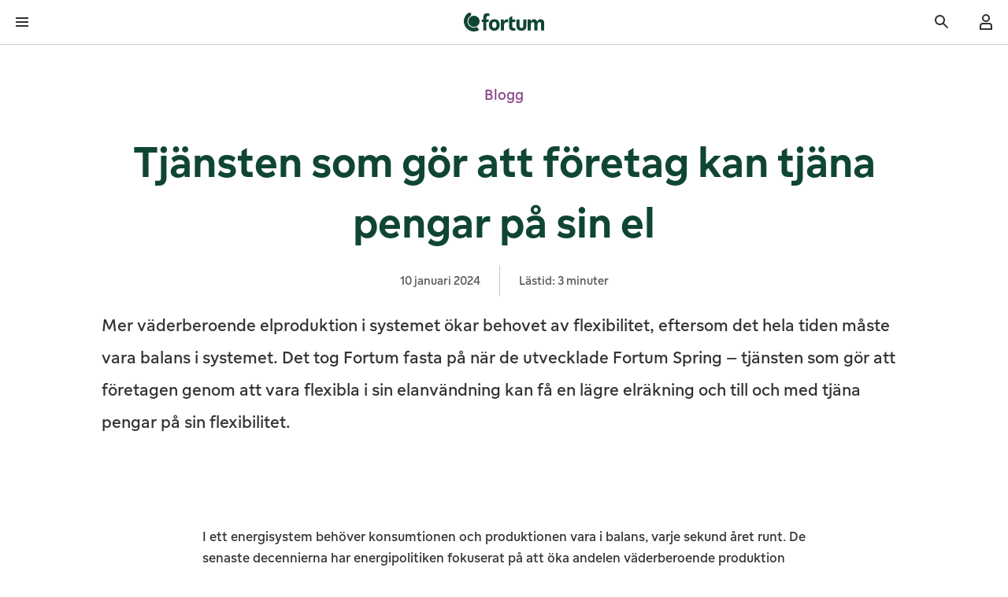

--- FILE ---
content_type: text/html; charset=utf-8
request_url: https://www.fortum.com/se/om-oss/nyheter/blogg/tjansten-som-gor-att-foretag-kan-tjana-pengar-pa-sin-el
body_size: 29867
content:
<!DOCTYPE html><html lang="sv"><head><meta charSet="utf-8" data-next-head=""/><meta name="viewport" content="width=device-width, initial-scale=1, shrink-to-fit=no" data-next-head=""/><link rel="shortcut icon" href="/se/favicon.ico" data-next-head=""/><title data-next-head="">Så kan företag tjäna pengar på sin el | Fortum</title><meta name="robots" content="index,follow" data-next-head=""/><meta name="description" content="Tjänsten Fortum Spring gör att företag genom flexiblel elanvändning kan få en lägre elräkning och till och med tjäna pengar på sin flexibilitet. Läs mer" data-next-head=""/><meta name="twitter:card" content="summary_large_image" data-next-head=""/><meta property="og:title" content="Tjänsten som gör att företag kan tjäna pengar på sin el | Fortum" data-next-head=""/><meta property="og:description" content="Tjänsten Fortum Spring gör att företag genom flexiblel elanvändning kan få en lägre elräkning och till och med tjäna pengar på sin flexibilitet. Läs mer" data-next-head=""/><meta property="og:url" content="https://www.fortum.com/se/om-oss/nyheter/blogg/tjansten-som-gor-att-foretag-kan-tjana-pengar-pa-sin-el" data-next-head=""/><meta property="og:type" content="article" data-next-head=""/><meta property="article:published_time" content="ons, 01/10/2024 - 15:14" data-next-head=""/><meta property="article:modified_time" content="ons, 10/15/2025 - 08:41" data-next-head=""/><meta property="og:image" content="https://www.fortum.com/se/sites/default/files/styles/opengraph/public/image-entity/adobestock_249144679_0.jpg?h=fab29234&amp;itok=JD2x5ebd" data-next-head=""/><meta property="og:image:alt" content="Man i serverhall" data-next-head=""/><meta property="og:site_name" content="Fortum" data-next-head=""/><link rel="canonical" href="https://www.fortum.com/se/om-oss/nyheter/blogg/tjansten-som-gor-att-foretag-kan-tjana-pengar-pa-sin-el" data-next-head=""/><meta name="format-detection" content="telephone=no, date=no" data-next-head=""/><meta name="content-type" content="Blog article" data-next-head=""/><meta name="author" content="Fortum" data-next-head=""/><link data-next-font="" rel="preconnect" href="/" crossorigin="anonymous"/><link rel="preload" href="/se/_next/static/css/9bf3c159d23d7b52.css" as="style"/><script type="application/ld+json" data-next-head="">{
    "@context": "https://schema.org",
    "@type": "Organization",
    "name": "Fortum",
    "url": "https://www.fortum.com/se",
    "logo": "https://www.fortum.com/se/images/social-share-default-image.png"
}</script><link rel="preload" as="image" imageSrcSet="/se/_next/image?url=http%3A%2F%2Fproduction-se-drupal%2Fsites%2Fdefault%2Ffiles%2Fstyles%2Fsixteen_six%2Fpublic%2Fimage-entity%2Fadobestock_249144679_0.jpg%3Fh%3Dfab29234%26itok%3DvgwiOHSl&amp;w=640&amp;q=75 640w, /se/_next/image?url=http%3A%2F%2Fproduction-se-drupal%2Fsites%2Fdefault%2Ffiles%2Fstyles%2Fsixteen_six%2Fpublic%2Fimage-entity%2Fadobestock_249144679_0.jpg%3Fh%3Dfab29234%26itok%3DvgwiOHSl&amp;w=750&amp;q=75 750w, /se/_next/image?url=http%3A%2F%2Fproduction-se-drupal%2Fsites%2Fdefault%2Ffiles%2Fstyles%2Fsixteen_six%2Fpublic%2Fimage-entity%2Fadobestock_249144679_0.jpg%3Fh%3Dfab29234%26itok%3DvgwiOHSl&amp;w=828&amp;q=75 828w, /se/_next/image?url=http%3A%2F%2Fproduction-se-drupal%2Fsites%2Fdefault%2Ffiles%2Fstyles%2Fsixteen_six%2Fpublic%2Fimage-entity%2Fadobestock_249144679_0.jpg%3Fh%3Dfab29234%26itok%3DvgwiOHSl&amp;w=1080&amp;q=75 1080w, /se/_next/image?url=http%3A%2F%2Fproduction-se-drupal%2Fsites%2Fdefault%2Ffiles%2Fstyles%2Fsixteen_six%2Fpublic%2Fimage-entity%2Fadobestock_249144679_0.jpg%3Fh%3Dfab29234%26itok%3DvgwiOHSl&amp;w=1200&amp;q=75 1200w, /se/_next/image?url=http%3A%2F%2Fproduction-se-drupal%2Fsites%2Fdefault%2Ffiles%2Fstyles%2Fsixteen_six%2Fpublic%2Fimage-entity%2Fadobestock_249144679_0.jpg%3Fh%3Dfab29234%26itok%3DvgwiOHSl&amp;w=1920&amp;q=75 1920w, /se/_next/image?url=http%3A%2F%2Fproduction-se-drupal%2Fsites%2Fdefault%2Ffiles%2Fstyles%2Fsixteen_six%2Fpublic%2Fimage-entity%2Fadobestock_249144679_0.jpg%3Fh%3Dfab29234%26itok%3DvgwiOHSl&amp;w=2048&amp;q=75 2048w, /se/_next/image?url=http%3A%2F%2Fproduction-se-drupal%2Fsites%2Fdefault%2Ffiles%2Fstyles%2Fsixteen_six%2Fpublic%2Fimage-entity%2Fadobestock_249144679_0.jpg%3Fh%3Dfab29234%26itok%3DvgwiOHSl&amp;w=3840&amp;q=75 3840w" imageSizes="100vw" fetchPriority="high" data-next-head=""/><link rel="stylesheet" href="/se/_next/static/css/9bf3c159d23d7b52.css" data-n-g=""/><noscript data-n-css=""></noscript><script defer="" noModule="" src="/se/_next/static/chunks/polyfills-42372ed130431b0a.js"></script><script src="/se/_next/static/chunks/webpack-b33c3b598b2ba544.js" defer=""></script><script src="/se/_next/static/chunks/framework-6df2d696a6241b54.js" defer=""></script><script src="/se/_next/static/chunks/main-c7e56dfe1d50459f.js" defer=""></script><script src="/se/_next/static/chunks/pages/_app-f2f684ed3aa19693.js" defer=""></script><script src="/se/_next/static/chunks/2bd5674f-7d00779971e0e0f4.js" defer=""></script><script src="/se/_next/static/chunks/582165f0-c0c5a10de9dbd0a5.js" defer=""></script><script src="/se/_next/static/chunks/41988-5a27056a5fe240e8.js" defer=""></script><script src="/se/_next/static/chunks/43673-b46e57f953bae1e4.js" defer=""></script><script src="/se/_next/static/chunks/35022-53fc6bbd298349b6.js" defer=""></script><script src="/se/_next/static/chunks/63983-4f251026ee0aeea6.js" defer=""></script><script src="/se/_next/static/chunks/pages/%5B...slug%5D-a2fd856ee97ac42f.js" defer=""></script><script src="/se/_next/static/se-154486/_buildManifest.js" defer=""></script><script src="/se/_next/static/se-154486/_ssgManifest.js" defer=""></script><style data-styled="" data-styled-version="6.3.5">.dgyCce{font-family:FortumSans,arial,sans-serif;margin:0;line-height:1.5;font-weight:400;font-style:normal;margin-bottom:0;text-align:inherit;color:#ffffff;line-height:1.5;}/*!sc*/
@media(min-width: 1281px){.dgyCce{font-size:0.875rem;}}/*!sc*/
.dgyCce:focus-visible{outline-offset:0;box-shadow:0 0 0px 4px #4769a5;outline:2px solid #ffffff;}/*!sc*/
.jiCEFB{font-family:FortumSans,arial,sans-serif;margin:0;line-height:1.5;font-weight:400;font-style:normal;margin-bottom:0;text-align:inherit;font-size:0.75rem;color:#ffffff;line-height:1.5;}/*!sc*/
@media(min-width: 601px){.jiCEFB{font-size:0.875rem;}}/*!sc*/
.jiCEFB:focus-visible{outline-offset:0;box-shadow:0 0 0px 4px #4769a5;outline:2px solid #ffffff;}/*!sc*/
.liFNKM{font-family:FortumSans,arial,sans-serif;margin:0;line-height:1.5;font-weight:400;font-style:normal;margin-bottom:1rem;text-align:inherit;font-size:1.125rem;color:#854586;padding:0.5rem 1.5rem;margin-bottom:0;border-left:none;line-height:1.5;}/*!sc*/
@media(min-width: 601px){.liFNKM{font-size:1.25rem;}}/*!sc*/
@media(min-width: 601px){.liFNKM{margin-bottom:1.5rem;}}/*!sc*/
@media(min-width: 601px){.liFNKM{border-left:none;}}/*!sc*/
.liFNKM:focus-visible{outline-offset:0;box-shadow:0 0 0px 4px #4769a5;outline:2px solid #ffffff;}/*!sc*/
.cdQGhK{font-family:FortumSans,arial,sans-serif;margin:0;line-height:1.33;font-weight:400;font-style:normal;margin-bottom:0;text-align:inherit;font-size:2rem;color:#0f4632;margin-bottom:1rem;font-weight:500;text-wrap:balance;text-align:center;max-width:1023px;line-height:1.33;}/*!sc*/
@media(min-width: 601px){.cdQGhK{font-size:2.875rem;}}/*!sc*/
@media(min-width: 1025px){.cdQGhK{font-size:3.625rem;}}/*!sc*/
.cdQGhK:focus-visible{outline-offset:0;box-shadow:0 0 0px 4px #4769a5;outline:2px solid #ffffff;}/*!sc*/
.fKWfZc{font-family:FortumSans,arial,sans-serif;margin:0;line-height:1.5;font-weight:400;font-style:normal;margin-bottom:1rem;text-align:inherit;font-size:0.875rem;color:#555555;padding:0.5rem;margin:0;border-left:none;line-height:1.5;}/*!sc*/
@media(min-width: 601px){.fKWfZc{font-size:1rem;}}/*!sc*/
@media(min-width: 601px){.fKWfZc{padding:0.5rem 1.5rem;}}/*!sc*/
@media(min-width: 601px){.fKWfZc{border-left:none;}}/*!sc*/
.fKWfZc:focus-visible{outline-offset:0;box-shadow:0 0 0px 4px #4769a5;outline:2px solid #ffffff;}/*!sc*/
.fvBmmj{font-family:FortumSans,arial,sans-serif;margin:0;line-height:1.5;font-weight:400;font-style:normal;margin-bottom:1rem;text-align:inherit;font-size:0.875rem;color:#555555;padding:0.5rem;margin:0;border-left:none;line-height:1.5;}/*!sc*/
@media(min-width: 601px){.fvBmmj{font-size:1rem;}}/*!sc*/
@media(min-width: 601px){.fvBmmj{padding:0.5rem 1.5rem;}}/*!sc*/
@media(min-width: 601px){.fvBmmj{border-left:1px solid #c9c9c9;}}/*!sc*/
.fvBmmj:focus-visible{outline-offset:0;box-shadow:0 0 0px 4px #4769a5;outline:2px solid #ffffff;}/*!sc*/
.fJCvqB{font-family:FortumSans,arial,sans-serif;margin:0;line-height:1.8;font-weight:400;font-style:normal;margin-bottom:0;text-align:inherit;font-size:1.25rem;color:#333333;margin-bottom:1rem;line-height:1.8;}/*!sc*/
@media(min-width: 601px){.fJCvqB{font-size:1.4375rem;}}/*!sc*/
.fJCvqB:focus-visible{outline-offset:0;box-shadow:0 0 0px 4px #4769a5;outline:2px solid #ffffff;}/*!sc*/
.gxOTuX{font-family:FortumSans,arial,sans-serif;margin:0;line-height:1.5;font-weight:400;font-style:normal;margin-bottom:0;text-align:inherit;font-size:1rem;color:#333333;margin-bottom:1rem;line-height:1.5;}/*!sc*/
@media(min-width: 601px){.gxOTuX{font-size:1.125rem;}}/*!sc*/
.gxOTuX:focus-visible{outline-offset:0;box-shadow:0 0 0px 4px #4769a5;outline:2px solid #ffffff;}/*!sc*/
.fVxOIX{font-family:FortumSans,arial,sans-serif;margin:0;line-height:1.33;font-weight:400;font-style:normal;margin-bottom:0;text-align:inherit;font-size:1.4375rem;color:#0f4632;margin-bottom:1rem;font-weight:500;text-wrap:balance;line-height:1.33;}/*!sc*/
@media(min-width: 601px){.fVxOIX{font-size:1.8125rem;}}/*!sc*/
@media(min-width: 1025px){.fVxOIX{font-size:2.25rem;}}/*!sc*/
.fVxOIX:focus-visible{outline-offset:0;box-shadow:0 0 0px 4px #4769a5;outline:2px solid #ffffff;}/*!sc*/
.hyobYD{font-family:FortumSans,arial,sans-serif;margin:0;line-height:1.33;font-weight:400;font-style:normal;margin-bottom:0;text-align:inherit;font-size:1.25rem;color:#0f4632;margin-bottom:1.5rem;font-weight:500;text-wrap:balance;max-width:767px;line-height:1.33;}/*!sc*/
@media(min-width: 601px){.hyobYD{font-size:1.625rem;}}/*!sc*/
@media(min-width: 1025px){.hyobYD{font-size:1.8125rem;}}/*!sc*/
.hyobYD:focus-visible{outline-offset:0;box-shadow:0 0 0px 4px #4769a5;outline:2px solid #ffffff;}/*!sc*/
.WpNSN{font-family:FortumSans,arial,sans-serif;margin:0;line-height:1.5;font-weight:400;font-style:normal;margin-bottom:0;text-align:inherit;font-size:1rem;color:#333333;line-height:1.5;}/*!sc*/
@media(min-width: 601px){.WpNSN{font-size:1.125rem;}}/*!sc*/
.WpNSN:focus-visible{outline-offset:0;box-shadow:0 0 0px 4px #4769a5;outline:2px solid #ffffff;}/*!sc*/
.hwFkXW{font-family:FortumSans,arial,sans-serif;margin:0;line-height:1.33;font-weight:400;font-style:normal;margin-bottom:0;text-align:inherit;font-size:1.25rem;color:#ffffff;margin-bottom:1rem;font-weight:500;text-wrap:balance;height:4rem;display:flex;align-items:center;margin:0;line-height:1.33;}/*!sc*/
@media(min-width: 601px){.hwFkXW{font-size:1.625rem;}}/*!sc*/
@media(min-width: 1025px){.hwFkXW{font-size:1.8125rem;}}/*!sc*/
.hwFkXW:focus-visible{outline-offset:0;box-shadow:0 0 0px 4px #4769a5;outline:2px solid #ffffff;}/*!sc*/
.kUDQfd{font-family:FortumSans,arial,sans-serif;margin:0;line-height:1.5;font-weight:400;font-style:normal;margin-bottom:0;text-align:inherit;font-size:1rem;color:#ffffff;line-height:1.5;}/*!sc*/
@media(min-width: 601px){.kUDQfd{font-size:1.125rem;}}/*!sc*/
.kUDQfd:focus-visible{outline-offset:0;box-shadow:0 0 0px 4px #4769a5;outline:2px solid #ffffff;}/*!sc*/
data-styled.g1[id="stylesweb__styledContentText-sc-zn37o3-0"]{content:"dgyCce,jiCEFB,liFNKM,cdQGhK,fKWfZc,fvBmmj,fJCvqB,gxOTuX,fVxOIX,hyobYD,WpNSN,hwFkXW,kUDQfd,"}/*!sc*/
.bHrMjM{display:flex;flex-direction:column;min-height:100dvh;overflow-x:clip;}/*!sc*/
.cUhPxe{z-index:90;position:sticky;top:0;background-color:#ffffff;border-bottom:1px solid #c9c9c9;}/*!sc*/
.dUfeWA{display:flex;justify-content:space-between;align-items:center;}/*!sc*/
.jbMxyQ{line-height:1;display:inline-flex;align-items:center;}/*!sc*/
.bsoAkk{display:flex;align-items:center;}/*!sc*/
.eXVhpI{position:relative;}/*!sc*/
.Vgeei{display:flex;align-items:center;height:100%;}/*!sc*/
.dQLVep{background-color:#ffffff;padding:0.5rem;}/*!sc*/
.blnrqW{width:100%;}/*!sc*/
@media(min-width: 601px){.blnrqW{width:50%;}}/*!sc*/
@media(min-width: 1281px){.blnrqW{display:none;}}/*!sc*/
.isRQrW{display:flex;justify-content:space-between;align-items:center;background:#ffffff;border-bottom:1px solid #c9c9c9;}/*!sc*/
.jRmwFs{display:flex;}/*!sc*/
.kPHMQM{background-color:#ffffff;}/*!sc*/
.grZVzu{display:flex;flex-direction:column;padding-top:2.5rem;padding-bottom:2.5rem;}/*!sc*/
.dzkRFT{padding:1rem 1.5rem;width:100%;display:flex;align-items:center;}/*!sc*/
@media(min-width: 1281px){.dzkRFT{padding:0 1rem;}}/*!sc*/
@media(min-width: 1281px){.dzkRFT{height:2.75rem;}}/*!sc*/
@media(min-width: 1281px){.dzkRFT{width:auto;}}/*!sc*/
.fjiPuv{width:100%;display:flex;justify-content:center;position:relative;z-index:500;background-color:#0f4632;}/*!sc*/
.fEOwOz{display:flex;flex:1;}/*!sc*/
.gSHabl{display:flex;height:2.75rem;gap:0.5rem;align-items:center;padding-left:1rem;padding-right:1rem;}/*!sc*/
.fmvLy{display:flex;justify-content:center;border-bottom:1px solid #c9c9c9;}/*!sc*/
.ktcKOy{display:flex;gap:0.5rem;}/*!sc*/
.WihnQ{display:flex;align-items:center;flex-wrap:nowrap;min-width:7.5rem;}/*!sc*/
.ljQTyP{width:100%;background-color:#f7f7f7;position:absolute;max-height:-150px;display:flex;}/*!sc*/
.fTVTnH{flex:1;}/*!sc*/
.fsQXGg{display:flex;justify-content:center;overflow:hidden;height:3rem;position:absolute;left:1px;right:1px;transition:300ms opacity,300ms transform;z-index:10;top:0px;background:linear-gradient(180deg ,rgba(255, 255, 255, 0.8) 0%,rgba(255, 255, 255, 0.5) 80%,rgba(255, 255, 255, 0) 100%);transform:translateY(0px);opacity:0;}/*!sc*/
.hMcWpV{display:flex;justify-content:center;overflow:hidden;height:3rem;position:absolute;left:1px;right:1px;transition:300ms opacity,300ms transform;z-index:10;bottom:0px;background:linear-gradient(0deg ,rgba(255, 255, 255, 0.8) 0%,rgba(255, 255, 255, 0.5) 80%,rgba(255, 255, 255, 0) 100%);transform:translateY(0px);opacity:0;}/*!sc*/
.itXief{flex-grow:1;}/*!sc*/
.hXoktt{display:flex;flex-direction:column;max-width:1439px;margin:0 auto;}/*!sc*/
.cuqLvb{margin-left:calc(-50vw + 50%);margin-right:calc(-50vw + 50%);background-color:#ffffff;}/*!sc*/
.hzTGVr{max-width:1439px;padding:2.5rem 1rem;margin:0 auto;display:flex;flex-direction:column;}/*!sc*/
@media(min-width: 376px){.hzTGVr{padding:2.5rem 1.5rem;}}/*!sc*/
@media(min-width: 601px){.hzTGVr{padding:2.5rem 2rem;}}/*!sc*/
@media(min-width: 769px){.hzTGVr{padding:2.5rem 4rem;}}/*!sc*/
@media(min-width: 1025px){.hzTGVr{padding:2.5rem 5rem;}}/*!sc*/
@media(min-width: 1281px){.hzTGVr{flex-direction:column;}}/*!sc*/
.eRruA{display:flex;flex-direction:column;align-items:center;justify-content:center;}/*!sc*/
.dpoldn{display:flex;flex-direction:column;margin-bottom:1rem;}/*!sc*/
@media(min-width: 601px){.dpoldn{flex-direction:row;}}/*!sc*/
@media(min-width: 601px){.dpoldn{margin-bottom:0;}}/*!sc*/
.hVynvL{display:flex;flex-direction:column;margin-bottom:1rem;}/*!sc*/
@media(min-width: 601px){.hVynvL{flex-direction:row;}}/*!sc*/
.cqovzU{max-width:1023px;margin-bottom:1rem;}/*!sc*/
.gcRjzj{width:100%;max-width:1279px;position:relative;border-radius:0.25rem;overflow:hidden;max-height:800px;}/*!sc*/
.ebIWkz{max-width:1439px;padding:2.5rem 1rem;margin:0 auto;}/*!sc*/
@media(min-width: 376px){.ebIWkz{padding:2.5rem 1.5rem;}}/*!sc*/
@media(min-width: 601px){.ebIWkz{padding:2.5rem 2rem;}}/*!sc*/
@media(min-width: 769px){.ebIWkz{padding:2.5rem 4rem;}}/*!sc*/
@media(min-width: 1025px){.ebIWkz{padding:2.5rem 5rem;}}/*!sc*/
.qlLgo{display:flex;flex-direction:column;max-width:767px;margin:0 auto;}/*!sc*/
.gsKZdP{text-align:left;}/*!sc*/
.chQQQx{display:grid;grid-template-columns:1fr;gap:1.5rem;}/*!sc*/
.dWqGyn{display:flex;flex-direction:column;background-color:#f9ebfc;border-radius:0.5rem;align-items:flex-start;padding:2rem 1rem;}/*!sc*/
@media(min-width: 376px){.dWqGyn{padding:1.5rem;}}/*!sc*/
@media(min-width: 601px){.dWqGyn{padding:2rem;}}/*!sc*/
.fKhsOE{margin-top:0.5rem;display:flex;flex-direction:column;}/*!sc*/
.dIoYmn{max-width:1439px;padding:2.5rem 1rem;margin:0 auto;display:flex;flex-direction:column;justify-content:center;align-items:center;column-gap:1rem;row-gap:1rem;}/*!sc*/
@media(min-width: 376px){.dIoYmn{padding:2.5rem 1.5rem;}}/*!sc*/
@media(min-width: 601px){.dIoYmn{padding:2.5rem 2rem;}}/*!sc*/
@media(min-width: 769px){.dIoYmn{padding:2.5rem 4rem;}}/*!sc*/
@media(min-width: 1025px){.dIoYmn{padding:2.5rem 5rem;}}/*!sc*/
@media(min-width: 1025px){.dIoYmn{flex-direction:row;}}/*!sc*/
.lnhTRI{display:flex;gap:1rem;align-items:center;}/*!sc*/
.hraFNp{width:3.5rem;height:3.5rem;}/*!sc*/
.eUaRQK{background-color:#0f4632;padding-top:0;}/*!sc*/
@media(min-width: 1025px){.eUaRQK{padding-top:1rem;}}/*!sc*/
.ePCodD{padding-top:2rem;padding-bottom:0;display:flex;flex-direction:column;grid-template-columns:repeat(12, 1fr);column-gap:0.75rem;row-gap:0;}/*!sc*/
@media(min-width: 1025px){.ePCodD{padding-bottom:2rem;}}/*!sc*/
@media(min-width: 1281px){.ePCodD{display:grid;}}/*!sc*/
@media(min-width: 601px){.ePCodD{column-gap:1rem;}}/*!sc*/
@media(min-width: 1025px){.ePCodD{column-gap:1.5rem;}}/*!sc*/
@media(min-width: 601px){.ePCodD{row-gap:1rem;}}/*!sc*/
.yAabC{grid-column:span 12;display:flex;flex-direction:column;align-items:center;gap:1.5rem;padding-bottom:1rem;}/*!sc*/
@media(min-width: 601px){.yAabC{grid-column:span 6;}}/*!sc*/
@media(min-width: 1025px){.yAabC{grid-column:span 3;}}/*!sc*/
@media(min-width: 601px){.yAabC{align-items:flex-start;}}/*!sc*/
@media(min-width: 769px){.yAabC{gap:2rem;}}/*!sc*/
.gPEACe{grid-column:span 12;}/*!sc*/
@media(min-width: 1025px){.gPEACe{grid-column:span 9;}}/*!sc*/
.frnPcN{display:flex;flex-direction:column;gap:1.5rem;}/*!sc*/
@media(min-width: 1025px){.frnPcN{display:grid;}}/*!sc*/
@media(min-width: 1025px){.frnPcN{grid-template-columns:repeat(4, 1fr);}}/*!sc*/
.cllkXL{display:flex;flex-direction:column;gap:0.5rem;margin-top:1.5rem;}/*!sc*/
.hUwCcc{border-bottom:1px solid #188156;width:100%;}/*!sc*/
.byLjLt{display:flex;flex-direction:column;margin-left:-0.5rem;margin-right:-0.5rem;}/*!sc*/
.fbSUmd{height:auto;background-color:transparent;border:none;text-align:left;display:flex;align-items:center;justify-content:space-between;gap:1rem;cursor:pointer;color:#ffffff;margin-left:0.5rem;margin-right:0.5rem;}/*!sc*/
.fbSUmd .stylesweb__styledContentText-sc-zn37o3-0{color:#ffffff;}/*!sc*/
.hwFXSg{line-height:1;display:inline-flex;align-items:center;transition:transform 200ms ease;}/*!sc*/
.WFxEX{overflow:hidden;transition-property:height,opacity,visibility;transition-duration:300ms;transition-timing-function:ease;opacity:0;height:0;}/*!sc*/
.gukyZt{padding-top:1rem;padding-bottom:1rem;margin-left:0.5rem;margin-right:0.5rem;display:flex;flex-direction:column;gap:0.5rem;}/*!sc*/
.gNYZGW{display:block;}/*!sc*/
.kLzznI{display:flex;flex-direction:column;align-items:center;column-gap:1.5rem;row-gap:2rem;padding-top:2rem;padding-bottom:2rem;}/*!sc*/
@media(min-width: 1025px){.kLzznI{flex-direction:row;}}/*!sc*/
@media(min-width: 1025px){.kLzznI{justify-content:flex-end;}}/*!sc*/
@media(min-width: 769px){.kLzznI{row-gap:1.5rem;}}/*!sc*/
@media(min-width: 1025px){.kLzznI{padding-top:1.5rem;}}/*!sc*/
@media(min-width: 1025px){.kLzznI{padding-bottom:1.5rem;}}/*!sc*/
.IPboG{display:flex;flex-direction:column;gap:1rem;align-items:center;}/*!sc*/
@media(min-width: 1025px){.IPboG{gap:0.5rem;}}/*!sc*/
@media(min-width: 1025px){.IPboG{align-items:end;}}/*!sc*/
.fLDnDH{display:flex;gap:1rem;align-items:center;flex-wrap:wrap;}/*!sc*/
.hhtXek{display:flex;flex-direction:column;padding-top:2rem;padding-bottom:4rem;gap:1.5rem;}/*!sc*/
@media(min-width: 1025px){.hhtXek{padding-top:1.5rem;}}/*!sc*/
@media(min-width: 1025px){.hhtXek{gap:2rem;}}/*!sc*/
.iHQFkj{display:flex;flex-direction:column-reverse;align-items:center;justify-content:space-between;gap:1.5rem;}/*!sc*/
@media(min-width: 601px){.iHQFkj{flex-direction:row;}}/*!sc*/
.jRxsOw{display:inline-flex;position:relative;}/*!sc*/
.cglfEB{position:absolute;width:12rem;}/*!sc*/
.dXKVHS{position:absolute;width:100%;bottom:0;}/*!sc*/
.jPZdoD{line-height:1;display:inline-flex;align-items:center;margin-left:auto;margin-right:1rem;}/*!sc*/
.eLltsh{display:flex;flex-wrap:wrap;flex-direction:column;align-items:center;justify-content:center;column-gap:1.5rem;row-gap:1rem;}/*!sc*/
@media(min-width: 601px){.eLltsh{flex-direction:row;}}/*!sc*/
data-styled.g7[id="Boxweb__StyledBox-sc-1c6ag20-0"]{content:"bHrMjM,gVBJro,cUhPxe,dUfeWA,jbMxyQ,bsoAkk,eXVhpI,Vgeei,dQLVep,blnrqW,isRQrW,jRmwFs,kPHMQM,grZVzu,dzkRFT,fjiPuv,fEOwOz,gSHabl,fmvLy,ktcKOy,WihnQ,ljQTyP,fTVTnH,fsQXGg,hMcWpV,itXief,hXoktt,cuqLvb,hzTGVr,eRruA,dpoldn,hVynvL,cqovzU,gcRjzj,ebIWkz,qlLgo,gsKZdP,chQQQx,dWqGyn,fKhsOE,dIoYmn,lnhTRI,hraFNp,eUaRQK,ePCodD,yAabC,gPEACe,frnPcN,cllkXL,hUwCcc,byLjLt,fbSUmd,hwFXSg,WFxEX,gukyZt,gNYZGW,kLzznI,IPboG,fLDnDH,hhtXek,iHQFkj,jRxsOw,cglfEB,dXKVHS,jPZdoD,eLltsh,"}/*!sc*/
.eYuChY{display:flex;}/*!sc*/
data-styled.g15[id="styles__label-sc-f9ypg9-0"]{content:"eYuChY,"}/*!sc*/
.Zbvhd{color:#333333;font-size:1rem;display:block;overflow:hidden;line-height:1.5;}/*!sc*/
@supports (display:-webkit-box) and (-webkit-line-clamp:1){.Zbvhd{display:-webkit-box;-webkit-line-clamp:3;-webkit-box-orient:vertical;}}/*!sc*/
data-styled.g16[id="styles__textLabel-sc-f9ypg9-1"]{content:"Zbvhd,"}/*!sc*/
.exmSxN{font-family:FortumSans,arial,sans-serif;box-sizing:border-box;list-style:none;outline:none;transition:opacity 150ms,transform 150ms;transition-timing-function:cubic-bezier(0.5, 0, 0, 1);transition-delay:0ms;min-height:3rem;border-top:2px solid transparent;border-bottom:2px solid transparent;padding-block:8px;display:flex;align-items:center;cursor:pointer;padding-inline:1rem;background-color:#f7f7f7;}/*!sc*/
.exmSxN:focus-visible{outline-offset:-2px;outline:2px solid #4769a5;border-radius:0.25rem;}/*!sc*/
.exmSxN:focus:not(:focus-visible){outline:none;}/*!sc*/
.exmSxN >.styles__label-sc-f9ypg9-0{font-weight:700;}/*!sc*/
.jEePuR{font-family:FortumSans,arial,sans-serif;box-sizing:border-box;list-style:none;outline:none;transition:opacity 150ms,transform 150ms;transition-timing-function:cubic-bezier(0.5, 0, 0, 1);transition-delay:0ms;min-height:3rem;border-top:2px solid transparent;border-bottom:2px solid transparent;padding-block:8px;display:flex;align-items:center;cursor:pointer;padding-inline:1rem;}/*!sc*/
data-styled.g17[id="styles__item-sc-f9ypg9-2"]{content:"exmSxN,jEePuR,"}/*!sc*/
.iPakKy{box-sizing:border-box;list-style:none;line-height:1;margin:0;padding:0;}/*!sc*/
data-styled.g18[id="styles__list-sc-f9ypg9-3"]{content:"iPakKy,"}/*!sc*/
.fjjnBl{box-sizing:border-box;line-height:1;background:#ffffff;border-top:0;border-bottom:0;top:0;overflow:hidden;position:relative;transition-property:max-height,border-color,z-index,opacity;transition-timing-function:cubic-bezier(0.5, 0, 0, 1);transition-duration:210ms;width:100%;scrollbar-width:thin;scrollbar-color:#188156 #ffffff;box-shadow:0 0 1.6875rem 0.125rem rgba(0, 0, 0, 0.1);width:12rem;border-radius:0.25rem;}/*!sc*/
.fjjnBl::-webkit-scrollbar{background:#ffffff;width:0.5rem;}/*!sc*/
.fjjnBl::-webkit-scrollbar-track{background:#ffffff;box-shadow:none;}/*!sc*/
.fjjnBl::-webkit-scrollbar-thumb{background-color:#188156;border:0.125rem solid #ffffff;box-shadow:none;border-radius:0.25rem;}/*!sc*/
.fjjnBl[data-hidden='true']{max-height:0;opacity:0;z-index:3;}/*!sc*/
.fjjnBl[data-hidden='false']{opacity:1;z-index:100;}/*!sc*/
data-styled.g19[id="styles__container-sc-f9ypg9-4"]{content:"fjjnBl,"}/*!sc*/
.gBJslg{font-family:FortumSans,arial,sans-serif;margin:0;line-height:1.5;font-weight:400;font-style:normal;text-decoration:underline;color:#188156;text-decoration-thickness:auto;transition:color 200ms;transition-timing-function:cubic-bezier(0.5, 0, 0, 1);font-size:1rem;display:inline;}/*!sc*/
.gBJslg:focus-visible{outline-offset:0;box-shadow:0 0 0 4px #4769a5;outline:2px solid #ffffff;}/*!sc*/
.gBJslg:focus:not(:focus-visible){outline:none;box-shadow:none;}/*!sc*/
.gBJslg:hover{color:#125f3f;text-decoration-thickness:2px;}/*!sc*/
.gBJslg:hover{cursor:pointer;text-decoration:underline;}/*!sc*/
@media(min-width: 601px){.gBJslg{font-size:1.125rem;}}/*!sc*/
.ercVUR{font-family:FortumSans,arial,sans-serif;margin:0;line-height:1.5;font-weight:400;font-style:normal;text-decoration:underline;color:#333333;text-decoration-thickness:auto;transition:color 200ms;transition-timing-function:cubic-bezier(0.5, 0, 0, 1);font-size:1rem;display:flex;align-items:center;padding:0.5rem;width:100%;}/*!sc*/
.ercVUR:focus-visible{outline-offset:0;box-shadow:0 0 0 4px #4769a5;outline:2px solid #ffffff;}/*!sc*/
.ercVUR:focus:not(:focus-visible){outline:none;box-shadow:none;}/*!sc*/
.ercVUR:hover{color:#1f1f1f;text-decoration-thickness:2px;}/*!sc*/
.ercVUR:hover{cursor:pointer;text-decoration:underline;}/*!sc*/
@media(min-width: 601px){.ercVUR{font-size:1.125rem;}}/*!sc*/
.kanQiL{font-family:FortumSans,arial,sans-serif;margin:0;line-height:1.5;font-weight:400;font-style:normal;text-decoration:none;color:#188156;text-decoration-thickness:auto;transition:color 200ms;transition-timing-function:cubic-bezier(0.5, 0, 0, 1);font-size:1rem;display:flex;align-items:center;background-color:transparent;}/*!sc*/
.kanQiL:focus-visible{outline-offset:0;box-shadow:0 0 0 4px #4769a5;outline:2px solid #ffffff;}/*!sc*/
.kanQiL:focus:not(:focus-visible){outline:none;box-shadow:none;}/*!sc*/
.kanQiL:hover{color:#125f3f;text-decoration-thickness:2px;}/*!sc*/
.kanQiL:hover{cursor:pointer;text-decoration:underline;}/*!sc*/
@media(min-width: 601px){.kanQiL{font-size:1.125rem;}}/*!sc*/
.bMQdaL{font-family:FortumSans,arial,sans-serif;margin:0;line-height:1.5;font-weight:400;font-style:normal;text-decoration:none;color:#854586;text-decoration-thickness:auto;transition:color 200ms;transition-timing-function:cubic-bezier(0.5, 0, 0, 1);font-size:1rem;display:inline;width:fit-content;}/*!sc*/
.bMQdaL:focus-visible{outline-offset:0;box-shadow:0 0 0 4px #4769a5;outline:2px solid #ffffff;}/*!sc*/
.bMQdaL:focus:not(:focus-visible){outline:none;box-shadow:none;}/*!sc*/
.bMQdaL:hover{color:#6a376b;text-decoration-thickness:2px;}/*!sc*/
.bMQdaL:hover{cursor:pointer;text-decoration:underline;}/*!sc*/
@media(min-width: 601px){.bMQdaL{font-size:1.125rem;}}/*!sc*/
.cYboDD{font-family:FortumSans,arial,sans-serif;margin:0;line-height:1.5;font-weight:400;font-style:normal;text-decoration:none;color:#ffffff;text-decoration-thickness:auto;transition:color 200ms;transition-timing-function:cubic-bezier(0.5, 0, 0, 1);font-size:1.8125rem;display:inline;font-weight:500;}/*!sc*/
.cYboDD:focus-visible{outline-offset:0;box-shadow:0 0 0 4px #4769a5;outline:2px solid #ffffff;}/*!sc*/
.cYboDD:focus:not(:focus-visible){outline:none;box-shadow:none;}/*!sc*/
.cYboDD:hover{color:#ebebeb;text-decoration-thickness:2px;}/*!sc*/
.cYboDD:hover{cursor:pointer;text-decoration:underline;}/*!sc*/
.kYmoxd{font-family:FortumSans,arial,sans-serif;margin:0;line-height:1.5;font-weight:400;font-style:normal;text-decoration:none;color:#ffffff;text-decoration-thickness:auto;transition:color 200ms;transition-timing-function:cubic-bezier(0.5, 0, 0, 1);font-size:1rem;display:inline;}/*!sc*/
.kYmoxd:focus-visible{outline-offset:0;box-shadow:0 0 0 4px #4769a5;outline:2px solid #ffffff;}/*!sc*/
.kYmoxd:focus:not(:focus-visible){outline:none;box-shadow:none;}/*!sc*/
.kYmoxd:hover{color:#ebebeb;text-decoration-thickness:2px;}/*!sc*/
.kYmoxd:hover{cursor:pointer;text-decoration:underline;}/*!sc*/
@media(min-width: 601px){.kYmoxd{font-size:1.125rem;}}/*!sc*/
.bxTwYB{font-family:FortumSans,arial,sans-serif;margin:0;line-height:1.5;font-weight:400;font-style:normal;text-decoration:underline;color:#ffffff;text-decoration-thickness:auto;transition:color 200ms;transition-timing-function:cubic-bezier(0.5, 0, 0, 1);font-size:1rem;display:inline;}/*!sc*/
.bxTwYB:focus-visible{outline-offset:0;box-shadow:0 0 0 4px #4769a5;outline:2px solid #ffffff;}/*!sc*/
.bxTwYB:focus:not(:focus-visible){outline:none;box-shadow:none;}/*!sc*/
.bxTwYB:hover{color:#ebebeb;text-decoration-thickness:2px;}/*!sc*/
.bxTwYB:hover{cursor:pointer;text-decoration:underline;}/*!sc*/
@media(min-width: 601px){.bxTwYB{font-size:1.125rem;}}/*!sc*/
data-styled.g24[id="styles__link-sc-1si9cpz-0"]{content:"gBJslg,ercVUR,kanQiL,bMQdaL,cYboDD,kYmoxd,bxTwYB,"}/*!sc*/
.iKZTMs{display:inline-block;margin-top:0rem;text-align:center;padding-left:0;padding-right:0;}/*!sc*/
.kLOYwJ{display:inline-block;margin-top:0rem;text-align:center;padding-left:0.5rem;padding-right:0;}/*!sc*/
.dYYYwc{display:inline-block;margin-top:0rem;text-align:center;padding-left:0.5rem;padding-right:0.5rem;}/*!sc*/
data-styled.g30[id="styles__text-sc-1vj6sky-0"]{content:"iKZTMs,kLOYwJ,dYYYwc,"}/*!sc*/
.iQNRBr{display:inline-flex;justify-content:center;position:relative;text-align:left;padding-left:calc(40px - 0px);padding-right:calc(40px - 0px);padding-top:0px;padding-bottom:0px;font-family:FortumSans,arial,sans-serif;font-size:1.125rem;font-weight:400;border-radius:0.25rem;height:3.5rem;align-items:initial;text-decoration:none;-webkit-appearance:none;appearance:none;-webkit-tap-highlight-color:rgba(0 0 0 0%);outline:none;border:none;cursor:pointer;box-sizing:border-box;transition:background 200ms,color 200ms,border 200ms;transition-timing-function:cubic-bezier(0.5, 0, 0, 1);color:#333333;background-color:transparent;padding-left:1rem;padding-right:1rem;font-size:0.75rem;}/*!sc*/
.iQNRBr ::-moz-focus-inner{border:none;}/*!sc*/
.iQNRBr:hover,.iQNRBr:focus{color:#1f1f1f;background-color:rgba(51, 51, 51, 0.05);}/*!sc*/
.iQNRBr:focus-visible{box-shadow:0 0 0 4px #4769a5;outline:2px solid #ffffff;outline-offset:0;}/*!sc*/
.iQNRBr:active{transition:unset;color:#0a0a0a;background-color:rgba(51, 51, 51, 0.1);}/*!sc*/
@media(min-width: 601px){.iQNRBr{font-size:0.875rem;}}/*!sc*/
.sZDiu{display:inline-flex;justify-content:center;position:relative;text-align:left;padding-left:calc(40px - 0px);padding-right:calc(40px - 0px);padding-top:0px;padding-bottom:0px;font-family:FortumSans,arial,sans-serif;font-size:1.125rem;font-weight:400;border-radius:0.25rem;height:3.5rem;align-items:initial;text-decoration:none;-webkit-appearance:none;appearance:none;-webkit-tap-highlight-color:rgba(0 0 0 0%);outline:none;border:none;cursor:pointer;box-sizing:border-box;transition:background 200ms,color 200ms,border 200ms;transition-timing-function:cubic-bezier(0.5, 0, 0, 1);color:#188156;background-color:transparent;border-radius:0;padding:0;height:2.75rem;border:none;}/*!sc*/
.sZDiu ::-moz-focus-inner{border:none;}/*!sc*/
.sZDiu:hover,.sZDiu:focus{color:#125f3f;background-color:rgba(24, 129, 86, 0.05);}/*!sc*/
.sZDiu:focus-visible{box-shadow:0 0 0 4px #4769a5;outline:2px solid #ffffff;outline-offset:0;}/*!sc*/
.sZDiu:active{transition:unset;color:#0b3c28;background-color:rgba(24, 129, 86, 0.1);}/*!sc*/
.gMtMMD{display:inline-flex;justify-content:center;position:relative;text-align:left;padding-left:calc(40px - 0px);padding-right:calc(40px - 0px);padding-top:0px;padding-bottom:0px;font-family:FortumSans,arial,sans-serif;font-size:1.125rem;font-weight:400;border-radius:0.25rem;height:3.5rem;align-items:initial;text-decoration:none;-webkit-appearance:none;appearance:none;-webkit-tap-highlight-color:rgba(0 0 0 0%);outline:none;border:none;cursor:pointer;box-sizing:border-box;transition:background 200ms,color 200ms,border 200ms;transition-timing-function:cubic-bezier(0.5, 0, 0, 1);color:#188156;background-color:transparent;padding-left:1rem;padding-right:1rem;font-size:0.75rem;}/*!sc*/
.gMtMMD ::-moz-focus-inner{border:none;}/*!sc*/
.gMtMMD:hover,.gMtMMD:focus{color:#125f3f;background-color:rgba(24, 129, 86, 0.05);}/*!sc*/
.gMtMMD:focus-visible{box-shadow:0 0 0 4px #4769a5;outline:2px solid #ffffff;outline-offset:0;}/*!sc*/
.gMtMMD:active{transition:unset;color:#0b3c28;background-color:rgba(24, 129, 86, 0.1);}/*!sc*/
@media(min-width: 601px){.gMtMMD{font-size:0.875rem;}}/*!sc*/
.hIASMQ{display:inline-flex;justify-content:center;position:relative;text-align:left;padding-left:calc(24px - 0px);padding-right:calc(24px - 0px);padding-top:0px;padding-bottom:0px;font-family:FortumSans,arial,sans-serif;font-size:1rem;font-weight:400;border-radius:0.25rem;height:2.5rem;align-items:initial;text-decoration:none;-webkit-appearance:none;appearance:none;-webkit-tap-highlight-color:rgba(0 0 0 0%);outline:none;border:none;cursor:pointer;box-sizing:border-box;transition:background 200ms,color 200ms,border 200ms;transition-timing-function:cubic-bezier(0.5, 0, 0, 1);color:#ffffff;background-color:transparent;padding-left:1rem;padding-right:1rem;}/*!sc*/
.hIASMQ ::-moz-focus-inner{border:none;}/*!sc*/
.hIASMQ:hover,.hIASMQ:focus{color:#ebebeb;background-color:rgba(255, 255, 255, 0.05);}/*!sc*/
.hIASMQ:focus-visible{box-shadow:0 0 0 4px #4769a5;outline:2px solid #ffffff;outline-offset:0;}/*!sc*/
.hIASMQ:active{transition:unset;color:#d6d6d6;background-color:rgba(255, 255, 255, 0.1);}/*!sc*/
data-styled.g31[id="styles__button-sc-1vj6sky-1"]{content:"iQNRBr,sZDiu,gMtMMD,hIASMQ,"}/*!sc*/
.ixkTmA{display:inline-flex;align-items:center;justify-content:center;height:2.5rem;width:2.5rem;border-radius:0.25rem;text-decoration:none;-webkit-appearance:none;appearance:none;-webkit-tap-highlight-color:rgba(0 0 0 0%);outline:none;border:none;cursor:pointer;box-sizing:border-box;transition:background 200ms,color 200ms,border 200ms;transition-timing-function:cubic-bezier(0.5, 0, 0, 1);color:#333333;background-color:transparent;height:3.5rem;width:3.5rem;}/*!sc*/
.ixkTmA ::-moz-focus-inner{border:none;}/*!sc*/
.ixkTmA:hover,.ixkTmA:focus{color:#1f1f1f;background-color:rgba(51, 51, 51, 0.05);}/*!sc*/
.ixkTmA:focus-visible{box-shadow:0 0 0 4px #4769a5;outline:2px solid #ffffff;outline-offset:0;}/*!sc*/
.ixkTmA:active{transition:unset;color:#0a0a0a;background-color:rgba(51, 51, 51, 0.1);}/*!sc*/
@media(min-width: 376px){.ixkTmA{margin-right:3.5rem;}}/*!sc*/
.ernjBS{display:inline-flex;align-items:center;justify-content:center;height:2.5rem;width:2.5rem;border-radius:0.25rem;text-decoration:none;-webkit-appearance:none;appearance:none;-webkit-tap-highlight-color:rgba(0 0 0 0%);outline:none;border:none;cursor:pointer;box-sizing:border-box;transition:background 200ms,color 200ms,border 200ms;transition-timing-function:cubic-bezier(0.5, 0, 0, 1);color:#333333;background-color:transparent;height:3.5rem;width:3.5rem;}/*!sc*/
.ernjBS ::-moz-focus-inner{border:none;}/*!sc*/
.ernjBS:hover,.ernjBS:focus{color:#1f1f1f;background-color:rgba(51, 51, 51, 0.05);}/*!sc*/
.ernjBS:focus-visible{box-shadow:0 0 0 4px #4769a5;outline:2px solid #ffffff;outline-offset:0;}/*!sc*/
.ernjBS:active{transition:unset;color:#0a0a0a;background-color:rgba(51, 51, 51, 0.1);}/*!sc*/
data-styled.g32[id="styles__iconButton-sc-his16h-0"]{content:"ixkTmA,ernjBS,"}/*!sc*/
.jJWPhN{position:sticky;top:0;z-index:90;}/*!sc*/
@media(min-width: 1281px){.jJWPhN{display:none;}}/*!sc*/
@media(max-width: 1280px){.cQNHdu{display:none;}}/*!sc*/
.VvdXC{position:sticky;z-index:90;top:0;background-color:#ffffff;}/*!sc*/
@media(max-width: 1280px){.VvdXC{display:none;}}/*!sc*/
@media(max-width: 1024px){.hpwWOS{display:none;}}/*!sc*/
@media(min-width: 1025px){.jwcnWJ{display:none;}}/*!sc*/
data-styled.g33[id="styles__hidden-sc-1bkv38q-0"]{content:"jJWPhN,cQNHdu,VvdXC,hpwWOS,jwcnWJ,"}/*!sc*/
.XbaPY{height:100%;width:100%;}/*!sc*/
data-styled.g34[id="styles__wrapper-sc-9oa3rf-0"]{content:"XbaPY,"}/*!sc*/
.fBHHbD{display:inline-block;height:5rem;width:5rem;margin-top:30vh;z-index:9007199254740991;}/*!sc*/
.fBHHbD svg{height:100%;width:100%;}/*!sc*/
.fBHHbD circle{stroke-width:6;stroke-dasharray:150.72;animation:ljYZmS 2.7s linear infinite;transform-origin:24px 24px 0;}/*!sc*/
data-styled.g35[id="styles__loader-sc-9oa3rf-1"]{content:"fBHHbD,"}/*!sc*/
.hcprmh{padding:0.5rem 0.75rem 0.5rem 0.75rem;display:flex;align-items:center;height:2.5rem;}/*!sc*/
.hcprmh svg{height:24px;}/*!sc*/
.hcprmh svg{flex-shrink:0;}/*!sc*/
.hfkvQE{padding:0.5rem 0.75rem 0.5rem 0.75rem;display:flex;align-items:center;height:2.5rem;padding-left:1.5rem;padding-right:1.5rem;}/*!sc*/
.hfkvQE svg{height:24px;}/*!sc*/
.hfkvQE svg{flex-shrink:0;}/*!sc*/
.djirie{padding:0.5rem 0.75rem 0.5rem 0.75rem;display:flex;align-items:center;padding:0;padding-right:0.25rem;}/*!sc*/
.djirie svg{height:24px;}/*!sc*/
.djirie svg{flex-shrink:0;}/*!sc*/
.ccRpui{padding:1rem 0.75rem 1rem 0.75rem;display:flex;align-items:center;padding:0;}/*!sc*/
.ccRpui svg{height:40px;}/*!sc*/
.ccRpui svg{flex-shrink:0;}/*!sc*/
data-styled.g78[id="styles__logoContainer-sc-3ec22c-0"]{content:"hcprmh,hfkvQE,djirie,ccRpui,"}/*!sc*/
.gxcgeY{display:inline-flex;align-items:center;}/*!sc*/
@media(max-width: 768px){.gxcgeY svg{stroke-dashoffset:0;}}/*!sc*/
data-styled.g79[id="styles__forwardLink-sc-ym5acd-0"]{content:"gxcgeY,"}/*!sc*/
.gIHnEg{padding:0.5rem;display:inline-flex;align-items:center;justify-content:center;position:relative;transform:translate3d(0,0,0);transition:transform 300ms;transition-timing-function:cubic-bezier(0.5, 0, 0, 1);margin-left:0.5rem;}/*!sc*/
data-styled.g80[id="styles__wrapper-sc-17bx9xp-0"]{content:"gIHnEg,"}/*!sc*/
.dksTyG{position:absolute;height:100%;width:100%;top:0;left:0;stroke-dasharray:1.01;stroke-dashoffset:1.01;transition:stroke-dashoffset 300ms;transition-timing-function:cubic-bezier(0.5, 0, 0, 1);}/*!sc*/
data-styled.g81[id="styles__animatedCircle-sc-17bx9xp-1"]{content:"dksTyG,"}/*!sc*/
.irccCx{display:flex;flex-wrap:wrap;margin-top:calc(-0rem / 2);margin-bottom:calc(-0rem / 2);margin-right:calc(-0rem / 2);margin-left:calc(-0rem / 2);display:flex;align-items:center;flex-wrap:nowrap;}/*!sc*/
data-styled.g82[id="styles__styledGap-sc-kr9u6z-0"]{content:"irccCx,"}/*!sc*/
.icqiOh{margin-top:calc(0rem / 2);margin-bottom:calc(0rem / 2);margin-right:calc(0rem / 2);margin-left:calc(0rem / 2);}/*!sc*/
data-styled.g83[id="styles__styledGapBlock-sc-kr9u6z-1"]{content:"icqiOh,"}/*!sc*/
.gGesJe{box-sizing:border-box;margin:0 auto;text-align:inherit;width:100%;padding:0 1rem;display:flex;justify-content:flex-end;}/*!sc*/
@media(min-width: 376px){.gGesJe{padding:0 1.5rem;}}/*!sc*/
@media(min-width: 601px){.gGesJe{padding:0 2rem;}}/*!sc*/
@media(min-width: 769px){.gGesJe{padding:0 4rem;}}/*!sc*/
@media(min-width: 1025px){.gGesJe{padding:0 5rem;}}/*!sc*/
@media(min-width: 1281px){.gGesJe{padding:0 5rem;}}/*!sc*/
@media(min-width: 1441px){.gGesJe{padding:0 0;}}/*!sc*/
@media(min-width: 1441px){.gGesJe{max-width:80rem;}}/*!sc*/
.eIFZeM{box-sizing:border-box;margin:0 auto;text-align:inherit;width:100%;padding:0 1rem;display:flex;justify-content:space-between;background-color:#ffffff;height:3.5rem;}/*!sc*/
@media(min-width: 376px){.eIFZeM{padding:0 1.5rem;}}/*!sc*/
@media(min-width: 601px){.eIFZeM{padding:0 2rem;}}/*!sc*/
@media(min-width: 769px){.eIFZeM{padding:0 4rem;}}/*!sc*/
@media(min-width: 1025px){.eIFZeM{padding:0 5rem;}}/*!sc*/
@media(min-width: 1281px){.eIFZeM{padding:0 5rem;}}/*!sc*/
@media(min-width: 1441px){.eIFZeM{padding:0 0;}}/*!sc*/
@media(min-width: 1441px){.eIFZeM{max-width:80rem;}}/*!sc*/
.cQWUgD{box-sizing:border-box;margin:0 auto;text-align:inherit;width:100%;padding:0 1rem;display:grid;grid-template-columns:repeat(3, 1fr);grid-template-rows:max-content;width:1280px;}/*!sc*/
@media(min-width: 376px){.cQWUgD{padding:0 1.5rem;}}/*!sc*/
@media(min-width: 601px){.cQWUgD{padding:0 2rem;}}/*!sc*/
@media(min-width: 769px){.cQWUgD{padding:0 4rem;}}/*!sc*/
@media(min-width: 1025px){.cQWUgD{padding:0 5rem;}}/*!sc*/
@media(min-width: 1281px){.cQWUgD{padding:0 5rem;}}/*!sc*/
@media(min-width: 1441px){.cQWUgD{padding:0 0;}}/*!sc*/
@media(min-width: 1441px){.cQWUgD{max-width:80rem;}}/*!sc*/
.etKtzo{box-sizing:border-box;margin:0 auto;text-align:inherit;width:100%;padding:0 1rem;}/*!sc*/
@media(min-width: 376px){.etKtzo{padding:0 1.5rem;}}/*!sc*/
@media(min-width: 601px){.etKtzo{padding:0 2rem;}}/*!sc*/
@media(min-width: 769px){.etKtzo{padding:0 4rem;}}/*!sc*/
@media(min-width: 1025px){.etKtzo{padding:0 5rem;}}/*!sc*/
@media(min-width: 1281px){.etKtzo{padding:0 5rem;}}/*!sc*/
@media(min-width: 1441px){.etKtzo{padding:0 0;}}/*!sc*/
@media(min-width: 1441px){.etKtzo{max-width:80rem;}}/*!sc*/
data-styled.g84[id="styles__grid-sc-1b9tk6e-0"]{content:"gGesJe,eIFZeM,cQWUgD,etKtzo,"}/*!sc*/
.iiBkjZ{position:absolute;width:1px;height:1px;padding:0;margin:-1px;overflow:hidden;clip:rect(0,0,0,0);white-space:nowrap;border-width:0;}/*!sc*/
data-styled.g189[id="sc-d79d0356-0"]{content:"iiBkjZ,"}/*!sc*/
.eiSsBy{visibility:hidden;}/*!sc*/
data-styled.g191[id="sc-7a368607-0"]{content:"eiSsBy,"}/*!sc*/
.dmPXhb{text-underline-offset:initial;text-decoration-thickness:initial;}/*!sc*/
.dmPXhb:hover{text-decoration:none;}/*!sc*/
data-styled.g193[id="sc-c5b6ceb-0"]{content:"dmPXhb,"}/*!sc*/
.kXIZaJ{transition:0.3s ease-in-out;}/*!sc*/
.kXIZaJ:hover svg{width:56px;height:56px;}/*!sc*/
data-styled.g199[id="sc-51a8f106-0"]{content:"kXIZaJ,"}/*!sc*/
.ghgJLj{color:#ffffff;line-height:1.5;text-decoration:underline;font-size:1rem;}/*!sc*/
.ghgJLj:hover{text-decoration:none;}/*!sc*/
@media (min-width:600px){.ghgJLj{font-size:1.125rem;}}/*!sc*/
data-styled.g200[id="sc-8da9b067-0"]{content:"ghgJLj,"}/*!sc*/
.dcFppk:hover{text-decoration:none;}/*!sc*/
data-styled.g201[id="sc-8da9b067-1"]{content:"dcFppk,"}/*!sc*/
.cYCjFz:hover{text-decoration:underline;}/*!sc*/
data-styled.g202[id="sc-59b46d98-0"]{content:"cYCjFz,"}/*!sc*/
.kEfsHr{overflow:hidden;position:absolute;min-width:12rem;right:0;box-shadow:rgba(0,0,0,0.1) 0px 0px 1.6875rem;transition-property:max-height,border-color,z-index,opacity;transition-timing-function:cubic-bezier(0.5,0,0,1);transition-duration:180ms;visibility:hidden;opacity:0;max-height:0;}/*!sc*/
data-styled.g206[id="sc-b9b572c9-0"]{content:"kEfsHr,"}/*!sc*/
.cMjpja{display:flex;align-items:center;}/*!sc*/
data-styled.g208[id="sc-b9b572c9-2"]{content:"cMjpja,"}/*!sc*/
.fylqKf{text-decoration:none;}/*!sc*/
.fylqKf:hover{background-color:#f7f7f7;color:#188156;text-decoration:underline;}/*!sc*/
data-styled.g209[id="sc-b9b572c9-3"]{content:"fylqKf,"}/*!sc*/
.ixam{margin-left:1rem;min-width:150px;}/*!sc*/
data-styled.g210[id="sc-b9b572c9-4"]{content:"ixam,"}/*!sc*/
.fKMdmT{position:relative;}/*!sc*/
.fKMdmT.enter{animation:enter 0.3s ease-out,fadein 250ms ease-in-out;}/*!sc*/
.fKMdmT.exit{animation:exit 0.5s ease-out,fadeout 6s ease-out;}/*!sc*/
@keyframes enter{0%{transform:translateX(-100%);}100%{transform:translateX(0);}}/*!sc*/
@keyframes exit{from{transform:translateX(0);}to{transform:translateX(-100%);}}/*!sc*/
@keyframes fadein{0%{opacity:0;z-index:-1;}100%{opacity:1;}}/*!sc*/
@keyframes fadeout{from{opacity:1;}to{opacity:0;z-index:-1;}}/*!sc*/
data-styled.g214[id="sc-84bb64b0-0"]{content:"fKMdmT,"}/*!sc*/
.dZmbbI{max-height:-150px;padding-top:2.5rem;padding-bottom:2.5rem;display:flex;height:100%;flex-direction:column;overflow-y:auto;background-color:#ffffff;position:relative;z-index:5;border:solid transparent;border-width:0 1px;transform-origin:0%;transform:scaleX(0);overflow-y:auto;}/*!sc*/
.dZmbbI[aria-hidden="false"]{transform:scaleX(1);border-color:#c9c9c9;border-left-width:0px;}/*!sc*/
data-styled.g215[id="sc-84bb64b0-1"]{content:"dZmbbI,"}/*!sc*/
.jFtGGI{overflow:hidden;transition:opacity 300ms ease-in-out,visibility 300ms ease-in-out;visibility:hidden;opacity:0;height:0;}/*!sc*/
data-styled.g216[id="sc-26067740-0"]{content:"jFtGGI,"}/*!sc*/
.iHYYAR:hover,.iHYYAR:focus,.iHYYAR:active{text-decoration:none;background-color:#122f2a;}/*!sc*/
data-styled.g224[id="sc-276239dd-0"]{content:"iHYYAR,"}/*!sc*/
.iGDUrN:hover,.iGDUrN:focus,.iGDUrN:active{background-color:#122f2a;}/*!sc*/
data-styled.g225[id="sc-d45ab518-0"]{content:"iGDUrN,"}/*!sc*/
.bZiVAk{position:fixed;height:100%;top:0;z-index:500;overflow:auto;transition:transform 0.3s ease-in-out,visibility 0.3s ease-in-out;background-color:#0f4632;visibility:hidden;transform:translateX(-100%);}/*!sc*/
data-styled.g227[id="sc-c8499a0d-0"]{content:"bZiVAk,"}/*!sc*/
.dqPxis{color:rgb(71,105,165);text-decoration:none;opacity:0;overflow:hidden;position:absolute!important;}/*!sc*/
.dqPxis:focus{opacity:1;overflow:visible;position:static!important;}/*!sc*/
.dqPxis:hover{text-decoration:underline;color:rgb(71,105,165);}/*!sc*/
.dqPxis:visited{color:rgb(48,71,111);}/*!sc*/
data-styled.g240[id="sc-e544264-0"]{content:"dqPxis,"}/*!sc*/
.gUzYEz{transition:0.3s ease-in-out;color:#555555;}/*!sc*/
.gUzYEz svg{width:48px;height:48px;}/*!sc*/
.gUzYEz:hover svg{width:56px;height:56px;}/*!sc*/
data-styled.g286[id="sc-88599a02-0"]{content:"gUzYEz,"}/*!sc*/
@keyframes ljYZmS{0%{stroke-dashoffset:31.68;transform:rotate(0deg);}50%{stroke-dashoffset:142.56;transform:rotate(720deg);}100%{stroke-dashoffset:31.68;transform:rotate(1080deg);}}/*!sc*/
data-styled.g312[id="sc-keyframes-ljYZmS"]{content:"ljYZmS,"}/*!sc*/
</style></head><body><link rel="preload" as="image" imageSrcSet="/se/_next/image?url=http%3A%2F%2Fproduction-se-drupal%2Fsites%2Fdefault%2Ffiles%2Fstyles%2Fsixteen_six%2Fpublic%2Fimage-entity%2Fadobestock_249144679_0.jpg%3Fh%3Dfab29234%26itok%3DvgwiOHSl&amp;w=640&amp;q=75 640w, /se/_next/image?url=http%3A%2F%2Fproduction-se-drupal%2Fsites%2Fdefault%2Ffiles%2Fstyles%2Fsixteen_six%2Fpublic%2Fimage-entity%2Fadobestock_249144679_0.jpg%3Fh%3Dfab29234%26itok%3DvgwiOHSl&amp;w=750&amp;q=75 750w, /se/_next/image?url=http%3A%2F%2Fproduction-se-drupal%2Fsites%2Fdefault%2Ffiles%2Fstyles%2Fsixteen_six%2Fpublic%2Fimage-entity%2Fadobestock_249144679_0.jpg%3Fh%3Dfab29234%26itok%3DvgwiOHSl&amp;w=828&amp;q=75 828w, /se/_next/image?url=http%3A%2F%2Fproduction-se-drupal%2Fsites%2Fdefault%2Ffiles%2Fstyles%2Fsixteen_six%2Fpublic%2Fimage-entity%2Fadobestock_249144679_0.jpg%3Fh%3Dfab29234%26itok%3DvgwiOHSl&amp;w=1080&amp;q=75 1080w, /se/_next/image?url=http%3A%2F%2Fproduction-se-drupal%2Fsites%2Fdefault%2Ffiles%2Fstyles%2Fsixteen_six%2Fpublic%2Fimage-entity%2Fadobestock_249144679_0.jpg%3Fh%3Dfab29234%26itok%3DvgwiOHSl&amp;w=1200&amp;q=75 1200w, /se/_next/image?url=http%3A%2F%2Fproduction-se-drupal%2Fsites%2Fdefault%2Ffiles%2Fstyles%2Fsixteen_six%2Fpublic%2Fimage-entity%2Fadobestock_249144679_0.jpg%3Fh%3Dfab29234%26itok%3DvgwiOHSl&amp;w=1920&amp;q=75 1920w, /se/_next/image?url=http%3A%2F%2Fproduction-se-drupal%2Fsites%2Fdefault%2Ffiles%2Fstyles%2Fsixteen_six%2Fpublic%2Fimage-entity%2Fadobestock_249144679_0.jpg%3Fh%3Dfab29234%26itok%3DvgwiOHSl&amp;w=2048&amp;q=75 2048w, /se/_next/image?url=http%3A%2F%2Fproduction-se-drupal%2Fsites%2Fdefault%2Ffiles%2Fstyles%2Fsixteen_six%2Fpublic%2Fimage-entity%2Fadobestock_249144679_0.jpg%3Fh%3Dfab29234%26itok%3DvgwiOHSl&amp;w=3840&amp;q=75 3840w" imageSizes="100vw" fetchPriority="high"/><div id="__next"><noscript><iframe src="https://gtm.fortum.com/ns.html?id=GTM-KC9QG59K" height="0" width="0" style="display:none;visibility:hidden"></iframe></noscript><script>let FF_FOUC_FIX;</script><div data-testid="elemental-Box" class="Boxweb__StyledBox-sc-1c6ag20-0 bHrMjM"><a data-testid="elemental-Link" class="styles__link-sc-1si9cpz-0 gBJslg sc-c5b6ceb-0 dmPXhb sc-e544264-0 dqPxis" href="/se/om-oss/nyheter/blogg/tjansten-som-gor-att-foretag-kan-tjana-pengar-pa-sin-el#main-content">Hoppa till huvudinnehållet</a><header style="display:contents"><div data-testid="elemental-Hidden-above-xl" class="styles__hidden-sc-1bkv38q-0 jJWPhN"><div data-testid="elemental-Box" aria-hidden="true" style="position:fixed;width:100%;height:100%;background-color:rgb(0 0 0 / 60%);top:0;left:0;transition:opacity 300ms ease-in-out, visibility 300ms ease-in-out;opacity:0;visibility:hidden;z-index:99" class="Boxweb__StyledBox-sc-1c6ag20-0 gVBJro"></div><div data-testid="elemental-Box" class="Boxweb__StyledBox-sc-1c6ag20-0 cUhPxe"><div data-testid="elemental-Box" class="Boxweb__StyledBox-sc-1c6ag20-0 dUfeWA"><button data-testid="elemental-IconButton" type="button" aria-label="Öppna meny" class="styles__iconButton-sc-his16h-0 ixkTmA"><span data-testid="elemental-Icon" aria-hidden="true" class="Boxweb__StyledBox-sc-1c6ag20-0 jbMxyQ"><svg fill="none" viewBox="0 0 24 24" width="24" height="24"><path fill="currentColor" fill-rule="evenodd" d="M20 6H4v2h16zM4 11h16v2H4zm0 5h16v2H4z" clip-rule="evenodd"></path></svg></span></button><a href="https://www.fortum.com/se" aria-labelledby="https://www.fortum.com/se_id"><div role="link" class="styles__logoContainer-sc-3ec22c-0 hcprmh"><svg role="img" viewBox="0 0 103 24" fill="none" xmlns="http://www.w3.org/2000/svg"><title>Fortum logo</title><path fill-rule="evenodd" clip-rule="evenodd" d="M8.79234 4.08575C4.76215 6.41253 3.61748 11.559 5.74727 15.2475C7.87706 18.9366 12.9063 20.5183 16.9367 18.1913L19.3016 22.2738C13.1493 25.8255 5.27718 23.7212 1.72544 17.5699C-1.82647 11.4181 0.281369 3.55174 6.43282 0L6.43369 0.00139368L6.43404 0L9.65903 0.869124L8.79234 4.08575ZM16.4382 17.3286C12.9009 19.3708 8.47969 17.9793 6.61343 14.7476C4.74751 11.5154 5.75371 6.99111 9.29047 4.94858C12.8581 2.88898 17.2495 4.29769 19.1151 7.52982C20.9815 10.762 20.006 15.2685 16.4382 17.3286ZM30.6866 4.31636C29.4171 4.31636 28.6171 5.19942 28.6171 6.60673V8.8689H31.5094V12.0204H28.6171V22.6888H24.658V12.0204H22.8253V8.86907H24.658V6.96553C24.658 4.04047 25.2465 0.838989 29.8588 0.838989C30.9487 0.838989 31.4736 0.946599 32.5225 1.16165L32.5637 1.17009V4.56473C32.4952 4.54953 32.4278 4.5338 32.3601 4.51799C31.9354 4.41894 31.4957 4.31636 30.6866 4.31636ZM102.028 22.6827V14.6751C102.028 12.3745 101.854 11.2678 101.358 10.423C100.66 9.20017 99.1834 8.44304 97.4949 8.44304C95.4272 8.44304 94.001 9.4623 93.0401 11.675C92.5451 9.52048 91.3219 8.44304 89.2837 8.44304C87.1869 8.44304 85.9251 9.43304 84.877 11.5879V8.73409H81.0518V22.6826H85.0224V16.199C85.0224 15.2964 85.0809 14.6267 85.2264 14.1317C85.5761 12.8799 86.459 12.0643 87.5368 12.0643C88.3521 12.0643 88.9434 12.4717 89.2348 13.2001C89.4384 13.7238 89.5263 14.4228 89.5263 15.7045V22.6826H93.5261V15.9668C93.5261 13.4331 94.3797 12.0643 96.039 12.0643C97.0003 12.0643 97.6505 12.4905 97.8835 13.4227C97.9711 13.83 98.029 14.5976 98.029 15.5V22.6827H102.028ZM79.5248 15.8977V8.73409H75.5543V15.8977C75.5543 18.6935 75.0208 19.6248 73.2448 19.6248C71.4104 19.6248 70.7891 18.6935 70.7891 16.1302V8.73409H66.8187V16.072C66.8187 19.1298 67.3045 20.469 68.7022 21.6342C69.8087 22.5366 71.381 23.0027 73.2156 23.0027C75.3708 23.0027 77.1179 22.3036 78.2242 21.0225C79.1272 19.9743 79.5248 18.5472 79.5248 15.8977ZM65.5068 22.6827V19.5563C64.8667 19.7018 64.4588 19.731 63.8762 19.731C62.1003 19.731 61.5372 19.0613 61.5372 17.0813V12.0101H65.3321V8.84051H61.5372V4.27891L57.5668 6.52121V17.79C57.5668 21.3717 59.2172 22.9445 62.886 22.9445C63.8184 22.9447 64.517 22.8865 65.5068 22.6827ZM56.2836 12.5591C55.5843 12.2388 55.1479 12.1514 54.4487 12.1514C52.2364 12.1514 50.9649 13.8112 50.9649 16.4902V22.6826H46.9943V8.73409H50.8198V11.9082C51.3148 9.78261 52.8185 8.5303 55.0312 8.5303C55.41 8.5303 55.7885 8.58848 56.2836 8.67556V12.5591ZM38.7489 8.35144C43.0889 8.35144 45.5937 11.4101 45.5937 15.6916C45.5937 20.0022 42.7979 23.0611 38.8367 23.0611C34.5546 23.0611 31.8459 20.1775 31.8459 15.6334C31.8459 11.4975 34.613 8.35144 38.7489 8.35144ZM38.8072 19.6713C40.5546 19.6713 41.593 18.1377 41.593 15.6629C41.593 13.1867 40.5255 11.6825 38.7489 11.6823C36.9722 11.6823 35.847 13.245 35.847 15.6333C35.847 18.0506 37.0016 19.6713 38.8072 19.6713Z" fill="#0f4632"></path></svg></div><span id="https://www.fortum.com/se_id" class="sc-d79d0356-0 iiBkjZ">Fortum framsida</span></a><div data-testid="elemental-Box" class="Boxweb__StyledBox-sc-1c6ag20-0 bsoAkk"><button data-testid="elemental-IconButton" type="button" aria-label="Sök" class="styles__iconButton-sc-his16h-0 ernjBS"><span data-testid="elemental-Icon" aria-hidden="true" class="Boxweb__StyledBox-sc-1c6ag20-0 jbMxyQ"><svg fill="none" viewBox="0 0 24 24" width="24" height="24"><path fill="currentColor" fill-rule="evenodd" d="m14.7 13.3 5.5 5.5-1.4 1.4-5.5-5.5c-1 .8-2.4 1.3-3.8 1.3C5.9 16 3 13.1 3 9.5S5.9 3 9.5 3 16 5.9 16 9.5c0 1.4-.5 2.7-1.3 3.8M5 9.5C5 12 7 14 9.5 14S14 12 14 9.5 12 5 9.5 5 5 7 5 9.5" clip-rule="evenodd"></path></svg></span></button><div><div data-testid="elemental-Box" class="Boxweb__StyledBox-sc-1c6ag20-0 eXVhpI"><button data-testid="elemental-Button" type="button" class="styles__button-sc-1vj6sky-1 iQNRBr"><div data-testid="elemental-Box" class="Boxweb__StyledBox-sc-1c6ag20-0 Vgeei"><span data-testid="elemental-Icon" aria-hidden="true" class="Boxweb__StyledBox-sc-1c6ag20-0 jbMxyQ"><svg fill="none" viewBox="0 0 24 24" width="24" height="24"><path fill="currentColor" fill-rule="evenodd" d="M7 7a5 5 0 1 1 10 0A5 5 0 0 1 7 7m8 0a3 3 0 1 0-6 0 3 3 0 0 0 6 0m1 8a2 2 0 0 1 2 2v3H6v-3a2 2 0 0 1 2-2zm-8-2h8a4 4 0 0 1 4 4v5H4v-5a4 4 0 0 1 4-4" clip-rule="evenodd"></path></svg></span></div></button><div data-testid="elemental-Box" class="Boxweb__StyledBox-sc-1c6ag20-0 dQLVep sc-b9b572c9-0 kEfsHr"><ul role="menulist" class="sc-b9b572c9-1 fqSRsV"><li role="menuitem" class="sc-b9b572c9-2 cMjpja"><a data-testid="elemental-Link" href="https://www.fortum.com/se/el/loggain" rel="noopener noreferrer" class="styles__link-sc-1si9cpz-0 ercVUR sc-c5b6ceb-0 dmPXhb sc-b9b572c9-3 fylqKf"><span class="sc-b9b572c9-4 ixam"> <!-- -->Logga in privat</span></a></li><li role="menuitem" class="sc-b9b572c9-2 cMjpja"><a data-testid="elemental-Link" href="https://online.fortum.se/" aria-labelledby="https://online.fortum.se/_id" rel="noopener noreferrer" class="styles__link-sc-1si9cpz-0 ercVUR sc-c5b6ceb-0 dmPXhb sc-b9b572c9-3 fylqKf"><span class="sc-b9b572c9-4 ixam"> <!-- -->Logga in företag</span><span id="https://online.fortum.se/_id" class="sc-d79d0356-0 iiBkjZ"> <span class="sc-b9b572c9-4 ixam"> <!-- -->Logga in företag</span> - <!-- -->Extern länk</span></a></li></ul></div></div></div></div></div></div></div><div data-testid="elemental-Box" id="mobile-nav-fallback" class="Boxweb__StyledBox-sc-1c6ag20-0 blnrqW sc-c8499a0d-0 bZiVAk"><div data-testid="elemental-Box" class="Boxweb__StyledBox-sc-1c6ag20-0 isRQrW"><a href="https://www.fortum.com/se" aria-labelledby="https://www.fortum.com/se_id"><div role="link" class="styles__logoContainer-sc-3ec22c-0 hfkvQE"><svg role="img" viewBox="0 0 103 24" fill="none" xmlns="http://www.w3.org/2000/svg"><title>Fortum logo</title><path fill-rule="evenodd" clip-rule="evenodd" d="M8.79234 4.08575C4.76215 6.41253 3.61748 11.559 5.74727 15.2475C7.87706 18.9366 12.9063 20.5183 16.9367 18.1913L19.3016 22.2738C13.1493 25.8255 5.27718 23.7212 1.72544 17.5699C-1.82647 11.4181 0.281369 3.55174 6.43282 0L6.43369 0.00139368L6.43404 0L9.65903 0.869124L8.79234 4.08575ZM16.4382 17.3286C12.9009 19.3708 8.47969 17.9793 6.61343 14.7476C4.74751 11.5154 5.75371 6.99111 9.29047 4.94858C12.8581 2.88898 17.2495 4.29769 19.1151 7.52982C20.9815 10.762 20.006 15.2685 16.4382 17.3286ZM30.6866 4.31636C29.4171 4.31636 28.6171 5.19942 28.6171 6.60673V8.8689H31.5094V12.0204H28.6171V22.6888H24.658V12.0204H22.8253V8.86907H24.658V6.96553C24.658 4.04047 25.2465 0.838989 29.8588 0.838989C30.9487 0.838989 31.4736 0.946599 32.5225 1.16165L32.5637 1.17009V4.56473C32.4952 4.54953 32.4278 4.5338 32.3601 4.51799C31.9354 4.41894 31.4957 4.31636 30.6866 4.31636ZM102.028 22.6827V14.6751C102.028 12.3745 101.854 11.2678 101.358 10.423C100.66 9.20017 99.1834 8.44304 97.4949 8.44304C95.4272 8.44304 94.001 9.4623 93.0401 11.675C92.5451 9.52048 91.3219 8.44304 89.2837 8.44304C87.1869 8.44304 85.9251 9.43304 84.877 11.5879V8.73409H81.0518V22.6826H85.0224V16.199C85.0224 15.2964 85.0809 14.6267 85.2264 14.1317C85.5761 12.8799 86.459 12.0643 87.5368 12.0643C88.3521 12.0643 88.9434 12.4717 89.2348 13.2001C89.4384 13.7238 89.5263 14.4228 89.5263 15.7045V22.6826H93.5261V15.9668C93.5261 13.4331 94.3797 12.0643 96.039 12.0643C97.0003 12.0643 97.6505 12.4905 97.8835 13.4227C97.9711 13.83 98.029 14.5976 98.029 15.5V22.6827H102.028ZM79.5248 15.8977V8.73409H75.5543V15.8977C75.5543 18.6935 75.0208 19.6248 73.2448 19.6248C71.4104 19.6248 70.7891 18.6935 70.7891 16.1302V8.73409H66.8187V16.072C66.8187 19.1298 67.3045 20.469 68.7022 21.6342C69.8087 22.5366 71.381 23.0027 73.2156 23.0027C75.3708 23.0027 77.1179 22.3036 78.2242 21.0225C79.1272 19.9743 79.5248 18.5472 79.5248 15.8977ZM65.5068 22.6827V19.5563C64.8667 19.7018 64.4588 19.731 63.8762 19.731C62.1003 19.731 61.5372 19.0613 61.5372 17.0813V12.0101H65.3321V8.84051H61.5372V4.27891L57.5668 6.52121V17.79C57.5668 21.3717 59.2172 22.9445 62.886 22.9445C63.8184 22.9447 64.517 22.8865 65.5068 22.6827ZM56.2836 12.5591C55.5843 12.2388 55.1479 12.1514 54.4487 12.1514C52.2364 12.1514 50.9649 13.8112 50.9649 16.4902V22.6826H46.9943V8.73409H50.8198V11.9082C51.3148 9.78261 52.8185 8.5303 55.0312 8.5303C55.41 8.5303 55.7885 8.58848 56.2836 8.67556V12.5591ZM38.7489 8.35144C43.0889 8.35144 45.5937 11.4101 45.5937 15.6916C45.5937 20.0022 42.7979 23.0611 38.8367 23.0611C34.5546 23.0611 31.8459 20.1775 31.8459 15.6334C31.8459 11.4975 34.613 8.35144 38.7489 8.35144ZM38.8072 19.6713C40.5546 19.6713 41.593 18.1377 41.593 15.6629C41.593 13.1867 40.5255 11.6825 38.7489 11.6823C36.9722 11.6823 35.847 13.245 35.847 15.6333C35.847 18.0506 37.0016 19.6713 38.8072 19.6713Z" fill="#0f4632"></path></svg></div><span id="https://www.fortum.com/se_id" class="sc-d79d0356-0 iiBkjZ">Fortum framsida</span></a><div data-testid="elemental-Box" class="Boxweb__StyledBox-sc-1c6ag20-0 jRmwFs"><button data-testid="elemental-IconButton" type="button" aria-label="Stäng meny" class="styles__iconButton-sc-his16h-0 ernjBS"><span data-testid="elemental-Icon" aria-hidden="true" class="Boxweb__StyledBox-sc-1c6ag20-0 jbMxyQ"><svg fill="none" viewBox="0 0 24 24" width="24" height="24"><path fill="currentColor" d="m18.7 6.7-1.4-1.4-5.3 5.3-5.3-5.3-1.4 1.4 5.3 5.3-5.3 5.3 1.4 1.4 5.3-5.3 5.3 5.3 1.4-1.4-5.3-5.3z"></path></svg></span></button></div></div><div data-testid="elemental-Box" class="Boxweb__StyledBox-sc-1c6ag20-0 kPHMQM"></div><div data-testid="elemental-Box" role="menu" class="Boxweb__StyledBox-sc-1c6ag20-0 grZVzu"><a data-testid="elemental-Link" href="https://www.fortum.com/se/el" role="listitem" aria-label="El för hemmet" class="styles__link-sc-1si9cpz-0 kanQiL sc-c5b6ceb-0 dmPXhb sc-276239dd-0 iHYYAR"><div data-testid="elemental-Box" role="link" class="Boxweb__StyledBox-sc-1c6ag20-0 dzkRFT"><p data-testid="elemental-ContentText" class="stylesweb__styledContentText-sc-zn37o3-0 dgyCce">El för hemmet</p></div></a><a data-testid="elemental-Link" href="https://www.fortum.com/se/el/foretag" role="listitem" aria-label="El för företag &amp; BRF" class="styles__link-sc-1si9cpz-0 kanQiL sc-c5b6ceb-0 dmPXhb sc-276239dd-0 iHYYAR"><div data-testid="elemental-Box" role="link" class="Boxweb__StyledBox-sc-1c6ag20-0 dzkRFT"><p data-testid="elemental-ContentText" class="stylesweb__styledContentText-sc-zn37o3-0 dgyCce">El för företag &amp; BRF</p></div></a><a data-testid="elemental-Link" role="listitem" aria-label="Industeriella storkunder" class="styles__link-sc-1si9cpz-0 kanQiL sc-c5b6ceb-0 dmPXhb sc-276239dd-0 iHYYAR" href="/se/storkunder"><div data-testid="elemental-Box" role="link" class="Boxweb__StyledBox-sc-1c6ag20-0 dzkRFT"><p data-testid="elemental-ContentText" class="stylesweb__styledContentText-sc-zn37o3-0 dgyCce">Industeriella storkunder</p></div></a><a data-testid="elemental-Link" role="listitem" aria-label="Om Fortum" class="styles__link-sc-1si9cpz-0 kanQiL sc-c5b6ceb-0 dmPXhb sc-276239dd-0 iHYYAR" href="/se/om-oss"><div data-testid="elemental-Box" role="link" class="Boxweb__StyledBox-sc-1c6ag20-0 dzkRFT"><p data-testid="elemental-ContentText" class="stylesweb__styledContentText-sc-zn37o3-0 dgyCce">Om Fortum</p></div></a></div></div><div data-testid="elemental-Hidden-below-xl" class="styles__hidden-sc-1bkv38q-0 cQNHdu"><div data-testid="elemental-Box" class="Boxweb__StyledBox-sc-1c6ag20-0 fjiPuv"><div data-testid="elemental-Grid" class="styles__grid-sc-1b9tk6e-0 gGesJe"><div data-testid="elemental-Box" role="list" class="Boxweb__StyledBox-sc-1c6ag20-0 fEOwOz"><a data-testid="elemental-Link" href="https://www.fortum.com/se/el" role="listitem" aria-label="El för hemmet" class="styles__link-sc-1si9cpz-0 kanQiL sc-c5b6ceb-0 dmPXhb sc-276239dd-0 iHYYAR"><div data-testid="elemental-Box" role="link" class="Boxweb__StyledBox-sc-1c6ag20-0 dzkRFT"><p data-testid="elemental-ContentText" class="stylesweb__styledContentText-sc-zn37o3-0 dgyCce">El för hemmet</p></div></a><a data-testid="elemental-Link" href="https://www.fortum.com/se/el/foretag" role="listitem" aria-label="El för företag &amp; BRF" class="styles__link-sc-1si9cpz-0 kanQiL sc-c5b6ceb-0 dmPXhb sc-276239dd-0 iHYYAR"><div data-testid="elemental-Box" role="link" class="Boxweb__StyledBox-sc-1c6ag20-0 dzkRFT"><p data-testid="elemental-ContentText" class="stylesweb__styledContentText-sc-zn37o3-0 dgyCce">El för företag &amp; BRF</p></div></a><a data-testid="elemental-Link" role="listitem" aria-label="Industeriella storkunder" class="styles__link-sc-1si9cpz-0 kanQiL sc-c5b6ceb-0 dmPXhb sc-276239dd-0 iHYYAR" href="/se/storkunder"><div data-testid="elemental-Box" role="link" class="Boxweb__StyledBox-sc-1c6ag20-0 dzkRFT"><p data-testid="elemental-ContentText" class="stylesweb__styledContentText-sc-zn37o3-0 dgyCce">Industeriella storkunder</p></div></a><a data-testid="elemental-Link" role="listitem" aria-label="Om Fortum" class="styles__link-sc-1si9cpz-0 kanQiL sc-c5b6ceb-0 dmPXhb sc-276239dd-0 iHYYAR" href="/se/om-oss"><div data-testid="elemental-Box" role="link" class="Boxweb__StyledBox-sc-1c6ag20-0 dzkRFT"><p data-testid="elemental-ContentText" class="stylesweb__styledContentText-sc-zn37o3-0 dgyCce">Om Fortum</p></div></a></div><div data-testid="elemental-Box" class="Boxweb__StyledBox-sc-1c6ag20-0 jRmwFs"><button data-testid="elemental-Button" type="button" class="styles__button-sc-1vj6sky-1 sZDiu sc-d45ab518-0 iGDUrN"><div data-testid="elemental-Box" class="Boxweb__StyledBox-sc-1c6ag20-0 Vgeei"><span class="styles__text-sc-1vj6sky-0 iKZTMs"><div data-testid="elemental-Box" class="Boxweb__StyledBox-sc-1c6ag20-0 gSHabl"><span data-testid="elemental-Icon" class="Boxweb__StyledBox-sc-1c6ag20-0 jbMxyQ"><svg fill="none" viewBox="0 0 24 24" width="24" height="24"><path fill="#ffffff" fill-rule="evenodd" d="m14.7 13.3 5.5 5.5-1.4 1.4-5.5-5.5c-1 .8-2.4 1.3-3.8 1.3C5.9 16 3 13.1 3 9.5S5.9 3 9.5 3 16 5.9 16 9.5c0 1.4-.5 2.7-1.3 3.8M5 9.5C5 12 7 14 9.5 14S14 12 14 9.5 12 5 9.5 5 5 7 5 9.5" clip-rule="evenodd"></path></svg></span><p data-testid="elemental-ContentText" class="stylesweb__styledContentText-sc-zn37o3-0 jiCEFB">Sök</p></div></span></div></button></div></div></div><div></div></div><div data-testid="elemental-Hidden-below-xl" class="styles__hidden-sc-1bkv38q-0 VvdXC"><div><div data-testid="elemental-Box" class="Boxweb__StyledBox-sc-1c6ag20-0 fmvLy"><div data-testid="elemental-Grid" class="styles__grid-sc-1b9tk6e-0 eIFZeM"><div data-testid="elemental-Gap" class="styles__styledGap-sc-kr9u6z-0 irccCx"><span class="styles__styledGapBlock-sc-kr9u6z-1 icqiOh"><div data-testid="elemental-Box" class="Boxweb__StyledBox-sc-1c6ag20-0 jRmwFs"><a href="https://www.fortum.com/se" style="display:inline-block" aria-labelledby="https://www.fortum.com/se_id"><div role="link" class="styles__logoContainer-sc-3ec22c-0 djirie"><svg role="img" viewBox="0 0 103 24" fill="none" xmlns="http://www.w3.org/2000/svg"><title>Fortum logo</title><path fill-rule="evenodd" clip-rule="evenodd" d="M8.79234 4.08575C4.76215 6.41253 3.61748 11.559 5.74727 15.2475C7.87706 18.9366 12.9063 20.5183 16.9367 18.1913L19.3016 22.2738C13.1493 25.8255 5.27718 23.7212 1.72544 17.5699C-1.82647 11.4181 0.281369 3.55174 6.43282 0L6.43369 0.00139368L6.43404 0L9.65903 0.869124L8.79234 4.08575ZM16.4382 17.3286C12.9009 19.3708 8.47969 17.9793 6.61343 14.7476C4.74751 11.5154 5.75371 6.99111 9.29047 4.94858C12.8581 2.88898 17.2495 4.29769 19.1151 7.52982C20.9815 10.762 20.006 15.2685 16.4382 17.3286ZM30.6866 4.31636C29.4171 4.31636 28.6171 5.19942 28.6171 6.60673V8.8689H31.5094V12.0204H28.6171V22.6888H24.658V12.0204H22.8253V8.86907H24.658V6.96553C24.658 4.04047 25.2465 0.838989 29.8588 0.838989C30.9487 0.838989 31.4736 0.946599 32.5225 1.16165L32.5637 1.17009V4.56473C32.4952 4.54953 32.4278 4.5338 32.3601 4.51799C31.9354 4.41894 31.4957 4.31636 30.6866 4.31636ZM102.028 22.6827V14.6751C102.028 12.3745 101.854 11.2678 101.358 10.423C100.66 9.20017 99.1834 8.44304 97.4949 8.44304C95.4272 8.44304 94.001 9.4623 93.0401 11.675C92.5451 9.52048 91.3219 8.44304 89.2837 8.44304C87.1869 8.44304 85.9251 9.43304 84.877 11.5879V8.73409H81.0518V22.6826H85.0224V16.199C85.0224 15.2964 85.0809 14.6267 85.2264 14.1317C85.5761 12.8799 86.459 12.0643 87.5368 12.0643C88.3521 12.0643 88.9434 12.4717 89.2348 13.2001C89.4384 13.7238 89.5263 14.4228 89.5263 15.7045V22.6826H93.5261V15.9668C93.5261 13.4331 94.3797 12.0643 96.039 12.0643C97.0003 12.0643 97.6505 12.4905 97.8835 13.4227C97.9711 13.83 98.029 14.5976 98.029 15.5V22.6827H102.028ZM79.5248 15.8977V8.73409H75.5543V15.8977C75.5543 18.6935 75.0208 19.6248 73.2448 19.6248C71.4104 19.6248 70.7891 18.6935 70.7891 16.1302V8.73409H66.8187V16.072C66.8187 19.1298 67.3045 20.469 68.7022 21.6342C69.8087 22.5366 71.381 23.0027 73.2156 23.0027C75.3708 23.0027 77.1179 22.3036 78.2242 21.0225C79.1272 19.9743 79.5248 18.5472 79.5248 15.8977ZM65.5068 22.6827V19.5563C64.8667 19.7018 64.4588 19.731 63.8762 19.731C62.1003 19.731 61.5372 19.0613 61.5372 17.0813V12.0101H65.3321V8.84051H61.5372V4.27891L57.5668 6.52121V17.79C57.5668 21.3717 59.2172 22.9445 62.886 22.9445C63.8184 22.9447 64.517 22.8865 65.5068 22.6827ZM56.2836 12.5591C55.5843 12.2388 55.1479 12.1514 54.4487 12.1514C52.2364 12.1514 50.9649 13.8112 50.9649 16.4902V22.6826H46.9943V8.73409H50.8198V11.9082C51.3148 9.78261 52.8185 8.5303 55.0312 8.5303C55.41 8.5303 55.7885 8.58848 56.2836 8.67556V12.5591ZM38.7489 8.35144C43.0889 8.35144 45.5937 11.4101 45.5937 15.6916C45.5937 20.0022 42.7979 23.0611 38.8367 23.0611C34.5546 23.0611 31.8459 20.1775 31.8459 15.6334C31.8459 11.4975 34.613 8.35144 38.7489 8.35144ZM38.8072 19.6713C40.5546 19.6713 41.593 18.1377 41.593 15.6629C41.593 13.1867 40.5255 11.6825 38.7489 11.6823C36.9722 11.6823 35.847 13.245 35.847 15.6333C35.847 18.0506 37.0016 19.6713 38.8072 19.6713Z" fill="#0f4632"></path></svg></div><span id="https://www.fortum.com/se_id" class="sc-d79d0356-0 iiBkjZ">Fortum framsida</span></a></div></span></div><div data-testid="elemental-Box" role="list" class="Boxweb__StyledBox-sc-1c6ag20-0 ktcKOy"></div><div data-testid="elemental-Box" class="Boxweb__StyledBox-sc-1c6ag20-0 WihnQ"><div><div data-testid="elemental-Box" class="Boxweb__StyledBox-sc-1c6ag20-0 eXVhpI"><button data-testid="elemental-Button" type="button" class="styles__button-sc-1vj6sky-1 gMtMMD"><div data-testid="elemental-Box" class="Boxweb__StyledBox-sc-1c6ag20-0 Vgeei"><span data-testid="elemental-Icon" aria-hidden="true" class="Boxweb__StyledBox-sc-1c6ag20-0 jbMxyQ"><svg fill="none" viewBox="0 0 24 24" width="24" height="24"><path fill="currentColor" fill-rule="evenodd" d="M7 7a5 5 0 1 1 10 0A5 5 0 0 1 7 7m8 0a3 3 0 1 0-6 0 3 3 0 0 0 6 0m1 8a2 2 0 0 1 2 2v3H6v-3a2 2 0 0 1 2-2zm-8-2h8a4 4 0 0 1 4 4v5H4v-5a4 4 0 0 1 4-4" clip-rule="evenodd"></path></svg></span><span class="styles__text-sc-1vj6sky-0 kLOYwJ">Logga in</span></div></button><div data-testid="elemental-Box" class="Boxweb__StyledBox-sc-1c6ag20-0 dQLVep sc-b9b572c9-0 kEfsHr"><ul role="menulist" class="sc-b9b572c9-1 fqSRsV"><li role="menuitem" class="sc-b9b572c9-2 cMjpja"><a data-testid="elemental-Link" href="https://www.fortum.com/se/el/loggain" rel="noopener noreferrer" class="styles__link-sc-1si9cpz-0 ercVUR sc-c5b6ceb-0 dmPXhb sc-b9b572c9-3 fylqKf"><span class="sc-b9b572c9-4 ixam"> <!-- -->Logga in privat</span></a></li><li role="menuitem" class="sc-b9b572c9-2 cMjpja"><a data-testid="elemental-Link" href="https://online.fortum.se/" aria-labelledby="https://online.fortum.se/_id" rel="noopener noreferrer" class="styles__link-sc-1si9cpz-0 ercVUR sc-c5b6ceb-0 dmPXhb sc-b9b572c9-3 fylqKf"><span class="sc-b9b572c9-4 ixam"> <!-- -->Logga in företag</span><span id="https://online.fortum.se/_id" class="sc-d79d0356-0 iiBkjZ"> <span class="sc-b9b572c9-4 ixam"> <!-- -->Logga in företag</span> - <!-- -->Extern länk</span></a></li></ul></div></div></div></div></div></div><div data-testid="elemental-Box" class="Boxweb__StyledBox-sc-1c6ag20-0 ljQTyP sc-26067740-0 jFtGGI"><div data-testid="elemental-Box" class="Boxweb__StyledBox-sc-1c6ag20-0 fTVTnH"></div><div tabindex="-1" style="height:100%"><div data-testid="elemental-Grid" class="styles__grid-sc-1b9tk6e-0 cQWUgD"><div class="sc-84bb64b0-0 fKMdmT exit"><div data-testid="elemental-Box" aria-hidden="true" color="#f7f7f7" class="Boxweb__StyledBox-sc-1c6ag20-0 fsQXGg"><span data-testid="elemental-Icon" class="Boxweb__StyledBox-sc-1c6ag20-0 jbMxyQ"><svg fill="none" viewBox="0 0 24 24" width="24px" height="24px"><path fill="currentColor" d="M12 7.6 10.6 9l-5.3 5.3 1.4 1.4 5.3-5.3 5.3 5.3 1.4-1.4L13.4 9z"></path></svg></span></div><ul aria-hidden="true" class="sc-84bb64b0-1 dZmbbI"></ul><div data-testid="elemental-Box" aria-hidden="true" color="#f7f7f7" class="Boxweb__StyledBox-sc-1c6ag20-0 hMcWpV"><span data-testid="elemental-Icon" class="Boxweb__StyledBox-sc-1c6ag20-0 jbMxyQ"><svg fill="none" viewBox="0 0 24 24" width="24px" height="24px"><path fill="currentColor" d="M17.3 8.3 12 13.6 6.7 8.3 5.3 9.7l6.7 6.7 6.7-6.7z"></path></svg></span></div></div><div class="sc-84bb64b0-0 fKMdmT exit"><div data-testid="elemental-Box" aria-hidden="true" color="#f7f7f7" class="Boxweb__StyledBox-sc-1c6ag20-0 fsQXGg"><span data-testid="elemental-Icon" class="Boxweb__StyledBox-sc-1c6ag20-0 jbMxyQ"><svg fill="none" viewBox="0 0 24 24" width="24px" height="24px"><path fill="currentColor" d="M12 7.6 10.6 9l-5.3 5.3 1.4 1.4 5.3-5.3 5.3 5.3 1.4-1.4L13.4 9z"></path></svg></span></div><ul aria-hidden="true" class="sc-84bb64b0-1 dZmbbI"></ul><div data-testid="elemental-Box" aria-hidden="true" color="#f7f7f7" class="Boxweb__StyledBox-sc-1c6ag20-0 hMcWpV"><span data-testid="elemental-Icon" class="Boxweb__StyledBox-sc-1c6ag20-0 jbMxyQ"><svg fill="none" viewBox="0 0 24 24" width="24px" height="24px"><path fill="currentColor" d="M17.3 8.3 12 13.6 6.7 8.3 5.3 9.7l6.7 6.7 6.7-6.7z"></path></svg></span></div></div></div></div><div data-testid="elemental-Box" class="Boxweb__StyledBox-sc-1c6ag20-0 fTVTnH"></div></div></div></div></header><main data-testid="elemental-Box" id="main-content" tabindex="-1" class="Boxweb__StyledBox-sc-1c6ag20-0 itXief"><div data-testid="elemental-Box" class="Boxweb__StyledBox-sc-1c6ag20-0 hXoktt"><section data-testid="elemental-Box" class="Boxweb__StyledBox-sc-1c6ag20-0 cuqLvb"><div data-testid="elemental-Box" class="Boxweb__StyledBox-sc-1c6ag20-0 hzTGVr"><div data-testid="elemental-Box" class="Boxweb__StyledBox-sc-1c6ag20-0 eRruA"><div data-testid="elemental-Box" class="Boxweb__StyledBox-sc-1c6ag20-0 dpoldn"><p data-testid="elemental-ContentText" class="stylesweb__styledContentText-sc-zn37o3-0 liFNKM">Blogg</p></div><h1 data-testid="elemental-Heading-1" class="stylesweb__styledContentText-sc-zn37o3-0 cdQGhK">Tjänsten som gör att företag kan tjäna pengar på sin el</h1><div data-testid="elemental-Box" class="Boxweb__StyledBox-sc-1c6ag20-0 hVynvL"><p data-testid="elemental-ContentText" class="stylesweb__styledContentText-sc-zn37o3-0 fKWfZc">10 januari 2024</p><p data-testid="elemental-ContentText" class="stylesweb__styledContentText-sc-zn37o3-0 fvBmmj">Lästid: 3 minuter</p></div><div data-testid="elemental-Box" class="Boxweb__StyledBox-sc-1c6ag20-0 cqovzU"><p data-testid="elemental-ContentText" class="stylesweb__styledContentText-sc-zn37o3-0 fJCvqB"><span>Mer väderberoende elproduktion i systemet ökar behovet av flexibilitet, eftersom det hela tiden måste vara balans i systemet. Det tog Fortum fasta på när de utvecklade Fortum Spring – tjänsten som gör att företagen genom att vara flexibla i sin elanvändning kan få en lägre elräkning och till och med tjäna pengar på sin flexibilitet. </span></p>
</div></div><div data-testid="elemental-Box" style="aspect-ratio:16 / 6" class="Boxweb__StyledBox-sc-1c6ag20-0 gcRjzj"><img alt="" id="3912" fetchPriority="high" decoding="async" data-nimg="fill" style="position:absolute;height:100%;width:100%;left:0;top:0;right:0;bottom:0;object-fit:cover;color:transparent" sizes="100vw" srcSet="/se/_next/image?url=http%3A%2F%2Fproduction-se-drupal%2Fsites%2Fdefault%2Ffiles%2Fstyles%2Fsixteen_six%2Fpublic%2Fimage-entity%2Fadobestock_249144679_0.jpg%3Fh%3Dfab29234%26itok%3DvgwiOHSl&amp;w=640&amp;q=75 640w, /se/_next/image?url=http%3A%2F%2Fproduction-se-drupal%2Fsites%2Fdefault%2Ffiles%2Fstyles%2Fsixteen_six%2Fpublic%2Fimage-entity%2Fadobestock_249144679_0.jpg%3Fh%3Dfab29234%26itok%3DvgwiOHSl&amp;w=750&amp;q=75 750w, /se/_next/image?url=http%3A%2F%2Fproduction-se-drupal%2Fsites%2Fdefault%2Ffiles%2Fstyles%2Fsixteen_six%2Fpublic%2Fimage-entity%2Fadobestock_249144679_0.jpg%3Fh%3Dfab29234%26itok%3DvgwiOHSl&amp;w=828&amp;q=75 828w, /se/_next/image?url=http%3A%2F%2Fproduction-se-drupal%2Fsites%2Fdefault%2Ffiles%2Fstyles%2Fsixteen_six%2Fpublic%2Fimage-entity%2Fadobestock_249144679_0.jpg%3Fh%3Dfab29234%26itok%3DvgwiOHSl&amp;w=1080&amp;q=75 1080w, /se/_next/image?url=http%3A%2F%2Fproduction-se-drupal%2Fsites%2Fdefault%2Ffiles%2Fstyles%2Fsixteen_six%2Fpublic%2Fimage-entity%2Fadobestock_249144679_0.jpg%3Fh%3Dfab29234%26itok%3DvgwiOHSl&amp;w=1200&amp;q=75 1200w, /se/_next/image?url=http%3A%2F%2Fproduction-se-drupal%2Fsites%2Fdefault%2Ffiles%2Fstyles%2Fsixteen_six%2Fpublic%2Fimage-entity%2Fadobestock_249144679_0.jpg%3Fh%3Dfab29234%26itok%3DvgwiOHSl&amp;w=1920&amp;q=75 1920w, /se/_next/image?url=http%3A%2F%2Fproduction-se-drupal%2Fsites%2Fdefault%2Ffiles%2Fstyles%2Fsixteen_six%2Fpublic%2Fimage-entity%2Fadobestock_249144679_0.jpg%3Fh%3Dfab29234%26itok%3DvgwiOHSl&amp;w=2048&amp;q=75 2048w, /se/_next/image?url=http%3A%2F%2Fproduction-se-drupal%2Fsites%2Fdefault%2Ffiles%2Fstyles%2Fsixteen_six%2Fpublic%2Fimage-entity%2Fadobestock_249144679_0.jpg%3Fh%3Dfab29234%26itok%3DvgwiOHSl&amp;w=3840&amp;q=75 3840w" src="/se/_next/image?url=http%3A%2F%2Fproduction-se-drupal%2Fsites%2Fdefault%2Ffiles%2Fstyles%2Fsixteen_six%2Fpublic%2Fimage-entity%2Fadobestock_249144679_0.jpg%3Fh%3Dfab29234%26itok%3DvgwiOHSl&amp;w=3840&amp;q=75"/></div></div></section><section data-testid="elemental-Box" class="Boxweb__StyledBox-sc-1c6ag20-0 cuqLvb"><div data-testid="elemental-Box" class="Boxweb__StyledBox-sc-1c6ag20-0 ebIWkz"><div data-testid="elemental-Box" class="Boxweb__StyledBox-sc-1c6ag20-0 qlLgo"><p data-testid="elemental-ContentText" class="stylesweb__styledContentText-sc-zn37o3-0 gxOTuX"><span>I ett energisystem behöver konsumtionen och produktionen vara i balans, varje sekund året runt. De senaste decennierna har energipolitiken fokuserat på att öka andelen väderberoende produktion som sol och vind, samtidigt som planerbar produktion i södra Sverige lagts ned. Det gör att behovet av flexibilitet ökat och för dig betyder det att du kan tjäna pengar på din elanvändning. Fortum Spring är ett nytt sätt att hjälpa företag tjäna pengar samtidigt som elnätet blir mer stabilt. </span></p>
<p data-testid="elemental-ContentText" class="stylesweb__styledContentText-sc-zn37o3-0 gxOTuX"><span>– Fortum Spring kan ses som ett gigantiskt virtuellt batteri, där oanvänd kapacitet samlas in och används när den behövs. Efterfrågeflexibilitet handlar därför om att använda befintliga resurser mer och mer effektivt, säger Fortum Springs affärsutvecklingschef <strong>Mui Nguyen</strong>.</span></p>
<h4 data-testid="elemental-Heading-4" class="stylesweb__styledContentText-sc-zn37o3-0 fVxOIX">”Alla vinner”</h4>
<p data-testid="elemental-ContentText" class="stylesweb__styledContentText-sc-zn37o3-0 gxOTuX"><span>Ett bra exempel på en användare är ett datacenter som är utrustat med batterier för att kunna klara driften även vid strömavbrott. Med hjälp av Fortum Spring kan denna lagrade effekt användas tillfälligt för att hjälpa till att stabilisera nätet eller bidra med extra energi – ofta inte mer än cirka 10-30 sekunder åt gången. Den här tjänsten får datacentret betalt för och kan därmed tjäna extra på det reservsystem de ändå behöver ha.  </span></p>
<p data-testid="elemental-ContentText" class="stylesweb__styledContentText-sc-zn37o3-0 gxOTuX"><span>– I bästa fall kommer pengar från att bara vara redo att använda reservkraft, utan att ens använda den. Alla vinner, säger Mui Nguyen.</span></p>
<p data-testid="elemental-ContentText" class="stylesweb__styledContentText-sc-zn37o3-0 gxOTuX"><span><strong>Behöver kunden inte göra något för att skapa intäkter på den här marknaden?</strong></span><br/><span>− Nej, grunden är att vi hanterar allting utan att det påverkar deras processer. Men vi behöver förstås välja den marknad som passar bäst. </span></p>
<p data-testid="elemental-ContentText" class="stylesweb__styledContentText-sc-zn37o3-0 gxOTuX"><span><strong>Och det märks alltså knappt?</strong></span><br/><span>− Ett datacenter har förmodligen batterikapacitet på 10-15 minuter, så om det kopplas bort 30 sekunder vid ett par tillfällen under året är det inget som påverkas. Däremot kan det ha stor betydelse för elnätet i stort. </span></p>
<p data-testid="elemental-ContentText" class="stylesweb__styledContentText-sc-zn37o3-0 gxOTuX"><span><strong>Vilka typer av kunder är extra intressanta ur ett svenskt perspektiv?</strong></span><br/><span>− Datacenter och energilagringsaktörer är mest intressanta, men vi vill samarbeta med industribolag också. Vi har bland annat jobbat med ett stålbolag där vi kan kontrollera deras ugn, eftersom det inte gör någon skillnad ifall ugnen stängs av i 30 sekunder. Sen tittar vi noga på pappersindustrin samt bolag inom elektrolys och andra kemiska processer.</span></p>
</div></div></section><section data-testid="elemental-Box" data-paragraph="LiftUpGroup" class="Boxweb__StyledBox-sc-1c6ag20-0 cuqLvb"><div data-testid="elemental-Box" class="Boxweb__StyledBox-sc-1c6ag20-0 ebIWkz"><div data-testid="elemental-Box" class="Boxweb__StyledBox-sc-1c6ag20-0 gsKZdP"><div data-testid="elemental-Box" class="Boxweb__StyledBox-sc-1c6ag20-0 chQQQx"><div data-testid="elemental-Box" class="Boxweb__StyledBox-sc-1c6ag20-0 dWqGyn"><h3 data-testid="elemental-Heading-3" class="stylesweb__styledContentText-sc-zn37o3-0 hyobYD">Energi förenar</h3><div data-testid="elemental-Box" class="Boxweb__StyledBox-sc-1c6ag20-0 fKhsOE"><a data-testid="elemental-Link" class="styles__link-sc-1si9cpz-0 bMQdaL styles__forwardLink-sc-ym5acd-0 gxcgeY" href="/se/om-oss/vart-foretag/var-strategi/energi-forenar">Tillbaka till huvudsidan<span data-testid="elemental-AnimatedCircle" class="styles__wrapper-sc-17bx9xp-0 gIHnEg"><span data-testid="elemental-Icon" class="Boxweb__StyledBox-sc-1c6ag20-0 jbMxyQ"><svg fill="none" viewBox="0 0 24 24" width="24" height="24"><path fill="currentColor" d="m12.4 5-1.5 1.4 4.3 4.3H5v2h10.2L10.9 17l1.5 1.4 6.7-6.7z"></path></svg></span><svg viewBox="0 0 44 44" class="styles__animatedCircle-sc-17bx9xp-1 dksTyG"><circle pathLength="1" stroke-width="2" cx="22" cy="22" r="20" fill="none" stroke="currentColor"></circle></svg></span></a></div></div></div></div></div></section><section data-testid="elemental-Box" class="Boxweb__StyledBox-sc-1c6ag20-0 cuqLvb"><div data-testid="elemental-Box" class="Boxweb__StyledBox-sc-1c6ag20-0 dIoYmn"><p data-testid="elemental-ContentText" class="stylesweb__styledContentText-sc-zn37o3-0 WpNSN">Dela detta:</p><ul data-testid="elemental-Box" class="Boxweb__StyledBox-sc-1c6ag20-0 lnhTRI"><li data-testid="elemental-Box" class="Boxweb__StyledBox-sc-1c6ag20-0 hraFNp"><a data-testid="elemental-Link" target="_blank" rel="noopener noreferrer" title="Dela denna artikel med Facebook" aria-label="Dela denna artikel med Facebook" style="display:inline-block" class="styles__link-sc-1si9cpz-0 gBJslg sc-c5b6ceb-0 dmPXhb" href="https://www.facebook.com/sharer/sharer.php?u=https://www.fortum.com/se/om-oss/nyheter/blogg/tjansten-som-gor-att-foretag-kan-tjana-pengar-pa-sin-el"><span data-testid="elemental-Icon" class="Boxweb__StyledBox-sc-1c6ag20-0 jbMxyQ sc-88599a02-0 gUzYEz"><svg fill="none" viewBox="0 0 24 24" width="24px" height="24px"><path fill="currentColor" d="M22 12a10 10 0 1 0-11.56 9.88v-7H7.9V12h2.54V9.8a3.52 3.52 0 0 1 3.77-3.89q1.127.015 2.24.19v2.46h-1.26a1.45 1.45 0 0 0-1.63 1.56V12h2.78l-.45 2.89h-2.33v7A10 10 0 0 0 22 12"></path></svg></span></a></li><li data-testid="elemental-Box" class="Boxweb__StyledBox-sc-1c6ag20-0 hraFNp"><a data-testid="elemental-Link" target="_blank" rel="noopener noreferrer" title="Dela denna artikel med Twitter" aria-label="Dela denna artikel med Twitter" style="display:inline-block" class="styles__link-sc-1si9cpz-0 gBJslg sc-c5b6ceb-0 dmPXhb" href="https://twitter.com/intent/tweet?url=https://www.fortum.com/se/om-oss/nyheter/blogg/tjansten-som-gor-att-foretag-kan-tjana-pengar-pa-sin-el"><span data-testid="elemental-Icon" class="Boxweb__StyledBox-sc-1c6ag20-0 jbMxyQ sc-88599a02-0 gUzYEz"><svg fill="none" viewBox="0 0 24 24" width="24px" height="24px"><path fill="currentColor" d="M13.647 10.469 20.932 2h-1.726L12.88 9.353 7.827 2H2l7.64 11.12L2 22h1.726l6.68-7.765L15.743 22h5.828zm-9.298-7.17H7l12.207 17.46h-2.652z"></path></svg></span></a></li><li data-testid="elemental-Box" class="Boxweb__StyledBox-sc-1c6ag20-0 hraFNp"><a data-testid="elemental-Link" target="_blank" rel="noopener noreferrer" title="Dela denna artikel med LinkedIn" aria-label="Dela denna artikel med LinkedIn" style="display:inline-block" class="styles__link-sc-1si9cpz-0 gBJslg sc-c5b6ceb-0 dmPXhb" href="https://www.linkedin.com/shareArticle?mini=true&amp;url=https://www.fortum.com/se/om-oss/nyheter/blogg/tjansten-som-gor-att-foretag-kan-tjana-pengar-pa-sin-el"><span data-testid="elemental-Icon" class="Boxweb__StyledBox-sc-1c6ag20-0 jbMxyQ sc-88599a02-0 gUzYEz"><svg fill="none" viewBox="0 0 24 24" width="24px" height="24px"><path fill="currentColor" d="M19 19h-3v-4.6c0-1.11 0-2.53-1.54-2.53s-1.78 1.2-1.78 2.45V19h-3V9.5h2.85v1.3a3.12 3.12 0 0 1 2.8-1.54c3 0 3.56 2 3.56 4.55zM6.45 8.19a1.72 1.72 0 1 1 0-3.44 1.72 1.72 0 0 1 0 3.44M7.93 19H5V9.5h3zM20.52 2h-17A1.46 1.46 0 0 0 2 3.44v17.12A1.46 1.46 0 0 0 3.48 22h17A1.46 1.46 0 0 0 22 20.56V3.44A1.46 1.46 0 0 0 20.52 2"></path></svg></span></a></li><li data-testid="elemental-Box" class="Boxweb__StyledBox-sc-1c6ag20-0 hraFNp"><a data-testid="elemental-Link" target="_blank" rel="noopener noreferrer" href="mailto:?subject=Tjänsten som gör att företag kan tjäna pengar på sin el&amp;body=https://www.fortum.com/se/om-oss/nyheter/blogg/tjansten-som-gor-att-foretag-kan-tjana-pengar-pa-sin-el" title="Dela denna artikel med E-post" aria-label="Dela denna artikel med E-post" style="display:inline-block" class="styles__link-sc-1si9cpz-0 gBJslg sc-c5b6ceb-0 dmPXhb"><span data-testid="elemental-Icon" class="Boxweb__StyledBox-sc-1c6ag20-0 jbMxyQ sc-88599a02-0 gUzYEz"><svg fill="none" viewBox="0 0 24 24" width="24px" height="24px"><path fill="currentColor" fill-rule="evenodd" d="M20.6 4H2v14c0 1.1.9 2 2 2h16c1.1 0 2-.9 2-2V4zm-2 2L12 12.5 5.4 6zM4 6v12h16V6l-8 7.9z" clip-rule="evenodd"></path></svg></span></a></li></ul></div></section></div></main><footer data-testid="elemental-Box" class="Boxweb__StyledBox-sc-1c6ag20-0 eUaRQK"><div data-testid="elemental-Grid" class="styles__grid-sc-1b9tk6e-0 etKtzo"><div data-testid="elemental-Box" class="Boxweb__StyledBox-sc-1c6ag20-0 ePCodD"><div data-testid="elemental-Box" class="Boxweb__StyledBox-sc-1c6ag20-0 yAabC"><div class="styles__logoContainer-sc-3ec22c-0 ccRpui"><svg role="img" viewBox="0 0 103 24" fill="none" xmlns="http://www.w3.org/2000/svg"><title>Fortum logo</title><path fill-rule="evenodd" clip-rule="evenodd" d="M8.79234 4.08575C4.76215 6.41253 3.61748 11.559 5.74727 15.2475C7.87706 18.9366 12.9063 20.5183 16.9367 18.1913L19.3016 22.2738C13.1493 25.8255 5.27718 23.7212 1.72544 17.5699C-1.82647 11.4181 0.281369 3.55174 6.43282 0L6.43369 0.00139368L6.43404 0L9.65903 0.869124L8.79234 4.08575ZM16.4382 17.3286C12.9009 19.3708 8.47969 17.9793 6.61343 14.7476C4.74751 11.5154 5.75371 6.99111 9.29047 4.94858C12.8581 2.88898 17.2495 4.29769 19.1151 7.52982C20.9815 10.762 20.006 15.2685 16.4382 17.3286ZM30.6866 4.31636C29.4171 4.31636 28.6171 5.19942 28.6171 6.60673V8.8689H31.5094V12.0204H28.6171V22.6888H24.658V12.0204H22.8253V8.86907H24.658V6.96553C24.658 4.04047 25.2465 0.838989 29.8588 0.838989C30.9487 0.838989 31.4736 0.946599 32.5225 1.16165L32.5637 1.17009V4.56473C32.4952 4.54953 32.4278 4.5338 32.3601 4.51799C31.9354 4.41894 31.4957 4.31636 30.6866 4.31636ZM102.028 22.6827V14.6751C102.028 12.3745 101.854 11.2678 101.358 10.423C100.66 9.20017 99.1834 8.44304 97.4949 8.44304C95.4272 8.44304 94.001 9.4623 93.0401 11.675C92.5451 9.52048 91.3219 8.44304 89.2837 8.44304C87.1869 8.44304 85.9251 9.43304 84.877 11.5879V8.73409H81.0518V22.6826H85.0224V16.199C85.0224 15.2964 85.0809 14.6267 85.2264 14.1317C85.5761 12.8799 86.459 12.0643 87.5368 12.0643C88.3521 12.0643 88.9434 12.4717 89.2348 13.2001C89.4384 13.7238 89.5263 14.4228 89.5263 15.7045V22.6826H93.5261V15.9668C93.5261 13.4331 94.3797 12.0643 96.039 12.0643C97.0003 12.0643 97.6505 12.4905 97.8835 13.4227C97.9711 13.83 98.029 14.5976 98.029 15.5V22.6827H102.028ZM79.5248 15.8977V8.73409H75.5543V15.8977C75.5543 18.6935 75.0208 19.6248 73.2448 19.6248C71.4104 19.6248 70.7891 18.6935 70.7891 16.1302V8.73409H66.8187V16.072C66.8187 19.1298 67.3045 20.469 68.7022 21.6342C69.8087 22.5366 71.381 23.0027 73.2156 23.0027C75.3708 23.0027 77.1179 22.3036 78.2242 21.0225C79.1272 19.9743 79.5248 18.5472 79.5248 15.8977ZM65.5068 22.6827V19.5563C64.8667 19.7018 64.4588 19.731 63.8762 19.731C62.1003 19.731 61.5372 19.0613 61.5372 17.0813V12.0101H65.3321V8.84051H61.5372V4.27891L57.5668 6.52121V17.79C57.5668 21.3717 59.2172 22.9445 62.886 22.9445C63.8184 22.9447 64.517 22.8865 65.5068 22.6827ZM56.2836 12.5591C55.5843 12.2388 55.1479 12.1514 54.4487 12.1514C52.2364 12.1514 50.9649 13.8112 50.9649 16.4902V22.6826H46.9943V8.73409H50.8198V11.9082C51.3148 9.78261 52.8185 8.5303 55.0312 8.5303C55.41 8.5303 55.7885 8.58848 56.2836 8.67556V12.5591ZM38.7489 8.35144C43.0889 8.35144 45.5937 11.4101 45.5937 15.6916C45.5937 20.0022 42.7979 23.0611 38.8367 23.0611C34.5546 23.0611 31.8459 20.1775 31.8459 15.6334C31.8459 11.4975 34.613 8.35144 38.7489 8.35144ZM38.8072 19.6713C40.5546 19.6713 41.593 18.1377 41.593 15.6629C41.593 13.1867 40.5255 11.6825 38.7489 11.6823C36.9722 11.6823 35.847 13.245 35.847 15.6333C35.847 18.0506 37.0016 19.6713 38.8072 19.6713Z" fill="#ffffff"></path></svg></div></div><div data-testid="elemental-Box" class="Boxweb__StyledBox-sc-1c6ag20-0 gPEACe"><div data-testid="elemental-Box" class="Boxweb__StyledBox-sc-1c6ag20-0 gVBJro"><div data-testid="elemental-Hidden-below-l" class="styles__hidden-sc-1bkv38q-0 hpwWOS"><ul data-testid="elemental-Box" class="Boxweb__StyledBox-sc-1c6ag20-0 frnPcN"><li data-testid="elemental-Box" class="Boxweb__StyledBox-sc-1c6ag20-0 gVBJro"><ul data-testid="elemental-Box" class="Boxweb__StyledBox-sc-1c6ag20-0 gVBJro"><li data-testid="elemental-Box" class="Boxweb__StyledBox-sc-1c6ag20-0 gVBJro"><a data-testid="elemental-Link" href="https://www.fortum.com/se/el" class="styles__link-sc-1si9cpz-0 cYboDD sc-c5b6ceb-0 dmPXhb sc-59b46d98-0 cYCjFz">Privat</a></li><div data-testid="elemental-Box" class="Boxweb__StyledBox-sc-1c6ag20-0 cllkXL"><li data-testid="elemental-Box" class="Boxweb__StyledBox-sc-1c6ag20-0 gVBJro"><a data-testid="elemental-Link" href="https://www.fortum.com/se/el/kundservice/villkor/avtalsvillkor" class="styles__link-sc-1si9cpz-0 kYmoxd sc-c5b6ceb-0 dmPXhb sc-59b46d98-0 cYCjFz">Avtalsvillkor</a></li><li data-testid="elemental-Box" class="Boxweb__StyledBox-sc-1c6ag20-0 gVBJro"><a data-testid="elemental-Link" href="https://www.fortum.com/se/el/teckna-elavtal" class="styles__link-sc-1si9cpz-0 kYmoxd sc-c5b6ceb-0 dmPXhb sc-59b46d98-0 cYCjFz">Elavtal</a></li><li data-testid="elemental-Box" class="Boxweb__StyledBox-sc-1c6ag20-0 gVBJro"><a data-testid="elemental-Link" href="https://www.fortum.com/se/el/elpriser" class="styles__link-sc-1si9cpz-0 kYmoxd sc-c5b6ceb-0 dmPXhb sc-59b46d98-0 cYCjFz">Elpriset</a></li><li data-testid="elemental-Box" class="Boxweb__StyledBox-sc-1c6ag20-0 gVBJro"><a data-testid="elemental-Link" href="https://www.fortum.com/se/el/kundfordelar/fortum-appen" class="styles__link-sc-1si9cpz-0 kYmoxd sc-c5b6ceb-0 dmPXhb sc-59b46d98-0 cYCjFz">Fortum appen</a></li><li data-testid="elemental-Box" class="Boxweb__StyledBox-sc-1c6ag20-0 gVBJro"><a data-testid="elemental-Link" href="https://www.fortum.com/se/el/kundservice" class="styles__link-sc-1si9cpz-0 kYmoxd sc-c5b6ceb-0 dmPXhb sc-59b46d98-0 cYCjFz">Kundservice privatkund</a></li></div></ul></li><li data-testid="elemental-Box" class="Boxweb__StyledBox-sc-1c6ag20-0 gVBJro"><ul data-testid="elemental-Box" class="Boxweb__StyledBox-sc-1c6ag20-0 gVBJro"><li data-testid="elemental-Box" class="Boxweb__StyledBox-sc-1c6ag20-0 gVBJro"><a data-testid="elemental-Link" href="https://www.fortum.com/se/el/foretag" class="styles__link-sc-1si9cpz-0 cYboDD sc-c5b6ceb-0 dmPXhb sc-59b46d98-0 cYCjFz">Företag</a></li><div data-testid="elemental-Box" class="Boxweb__StyledBox-sc-1c6ag20-0 cllkXL"><li data-testid="elemental-Box" class="Boxweb__StyledBox-sc-1c6ag20-0 gVBJro"><a data-testid="elemental-Link" href="https://www.fortum.com/se/el/foretag/elavtal/energibehov/elavtal-till-bostadsrattsforening" class="styles__link-sc-1si9cpz-0 kYmoxd sc-c5b6ceb-0 dmPXhb sc-59b46d98-0 cYCjFz">Elavtal bostadsförening</a></li><li data-testid="elemental-Box" class="Boxweb__StyledBox-sc-1c6ag20-0 gVBJro"><a data-testid="elemental-Link" href="https://www.fortum.com/se/el/foretag/elavtal" class="styles__link-sc-1si9cpz-0 kYmoxd sc-c5b6ceb-0 dmPXhb sc-59b46d98-0 cYCjFz">Elavtal</a></li></div></ul></li><li data-testid="elemental-Box" class="Boxweb__StyledBox-sc-1c6ag20-0 gVBJro"><ul data-testid="elemental-Box" class="Boxweb__StyledBox-sc-1c6ag20-0 gVBJro"><li data-testid="elemental-Box" class="Boxweb__StyledBox-sc-1c6ag20-0 gVBJro"><a data-testid="elemental-Link" class="styles__link-sc-1si9cpz-0 cYboDD sc-c5b6ceb-0 dmPXhb sc-59b46d98-0 cYCjFz" href="/se/om-oss">Om oss</a></li><div data-testid="elemental-Box" class="Boxweb__StyledBox-sc-1c6ag20-0 cllkXL"><li data-testid="elemental-Box" class="Boxweb__StyledBox-sc-1c6ag20-0 gVBJro"><a data-testid="elemental-Link" class="styles__link-sc-1si9cpz-0 kYmoxd sc-c5b6ceb-0 dmPXhb sc-59b46d98-0 cYCjFz" href="/se/om-oss/vart-foretag">Företaget</a></li><li data-testid="elemental-Box" class="Boxweb__StyledBox-sc-1c6ag20-0 gVBJro"><a data-testid="elemental-Link" class="styles__link-sc-1si9cpz-0 kYmoxd sc-c5b6ceb-0 dmPXhb sc-59b46d98-0 cYCjFz" href="/se/om-oss/vart-foretag/var-strategi">Vår strategi</a></li><li data-testid="elemental-Box" class="Boxweb__StyledBox-sc-1c6ag20-0 gVBJro"><a data-testid="elemental-Link" class="styles__link-sc-1si9cpz-0 kYmoxd sc-c5b6ceb-0 dmPXhb sc-59b46d98-0 cYCjFz" href="/se/om-oss/elproduktion">Vår energiproduktion</a></li><li data-testid="elemental-Box" class="Boxweb__StyledBox-sc-1c6ag20-0 gVBJro"><a data-testid="elemental-Link" class="styles__link-sc-1si9cpz-0 kYmoxd sc-c5b6ceb-0 dmPXhb sc-59b46d98-0 cYCjFz" href="/se/om-oss/hallbarhet">Hållbarhet</a></li><li data-testid="elemental-Box" class="Boxweb__StyledBox-sc-1c6ag20-0 gVBJro"><a data-testid="elemental-Link" class="styles__link-sc-1si9cpz-0 kYmoxd sc-c5b6ceb-0 dmPXhb sc-59b46d98-0 cYCjFz" href="/se/om-oss/jobba-hos-oss">Karriär</a></li><li data-testid="elemental-Box" class="Boxweb__StyledBox-sc-1c6ag20-0 gVBJro"><a data-testid="elemental-Link" class="styles__link-sc-1si9cpz-0 kYmoxd sc-c5b6ceb-0 dmPXhb sc-59b46d98-0 cYCjFz" href="/se/om-oss/mediarum">Nyheter</a></li></div></ul></li></ul></div><div data-testid="elemental-Hidden-above-l" class="styles__hidden-sc-1bkv38q-0 jwcnWJ"><div data-testid="elemental-Box" class="Boxweb__StyledBox-sc-1c6ag20-0 gVBJro"><div data-testid="elemental-Box" class="Boxweb__StyledBox-sc-1c6ag20-0 hUwCcc"></div><div data-testid="elemental-Box" class="Boxweb__StyledBox-sc-1c6ag20-0 byLjLt"><button aria-expanded="false" aria-controls="footer-quick-links-5c2605b2-54dd-4709-8a5f-b54f046a86b4" class="Boxweb__StyledBox-sc-1c6ag20-0 fbSUmd"><h5 data-testid="elemental-Heading-5" class="stylesweb__styledContentText-sc-zn37o3-0 hwFkXW">Privat</h5><span data-testid="elemental-Icon" class="Boxweb__StyledBox-sc-1c6ag20-0 hwFXSg"><svg fill="none" viewBox="0 0 24 24" width="24px" height="24px"><path fill="currentColor" d="M17.3 8.3 12 13.6 6.7 8.3 5.3 9.7l6.7 6.7 6.7-6.7z"></path></svg></span></button><div data-testid="elemental-Box" id="footer-quick-links-5c2605b2-54dd-4709-8a5f-b54f046a86b4" role="region" class="Boxweb__StyledBox-sc-1c6ag20-0 WFxEX sc-7a368607-0 eiSsBy"><div><ul data-testid="elemental-Box" class="Boxweb__StyledBox-sc-1c6ag20-0 gukyZt"><li data-testid="elemental-Box" class="Boxweb__StyledBox-sc-1c6ag20-0 gNYZGW"><a data-testid="elemental-Link" href="https://www.fortum.com/se/el" class="styles__link-sc-1si9cpz-0 kYmoxd sc-c5b6ceb-0 dmPXhb">Privat</a></li><li data-testid="elemental-Box" class="Boxweb__StyledBox-sc-1c6ag20-0 gNYZGW"><a data-testid="elemental-Link" href="https://www.fortum.com/se/el/kundservice/villkor/avtalsvillkor" class="styles__link-sc-1si9cpz-0 kYmoxd sc-c5b6ceb-0 dmPXhb">Avtalsvillkor</a></li><li data-testid="elemental-Box" class="Boxweb__StyledBox-sc-1c6ag20-0 gNYZGW"><a data-testid="elemental-Link" href="https://www.fortum.com/se/el/teckna-elavtal" class="styles__link-sc-1si9cpz-0 kYmoxd sc-c5b6ceb-0 dmPXhb">Elavtal</a></li><li data-testid="elemental-Box" class="Boxweb__StyledBox-sc-1c6ag20-0 gNYZGW"><a data-testid="elemental-Link" href="https://www.fortum.com/se/el/elpriser" class="styles__link-sc-1si9cpz-0 kYmoxd sc-c5b6ceb-0 dmPXhb">Elpriset</a></li><li data-testid="elemental-Box" class="Boxweb__StyledBox-sc-1c6ag20-0 gNYZGW"><a data-testid="elemental-Link" href="https://www.fortum.com/se/el/kundfordelar/fortum-appen" class="styles__link-sc-1si9cpz-0 kYmoxd sc-c5b6ceb-0 dmPXhb">Fortum appen</a></li><li data-testid="elemental-Box" class="Boxweb__StyledBox-sc-1c6ag20-0 gNYZGW"><a data-testid="elemental-Link" href="https://www.fortum.com/se/el/kundservice" class="styles__link-sc-1si9cpz-0 kYmoxd sc-c5b6ceb-0 dmPXhb">Kundservice privatkund</a></li></ul></div></div></div></div><div data-testid="elemental-Box" class="Boxweb__StyledBox-sc-1c6ag20-0 gVBJro"><div data-testid="elemental-Box" class="Boxweb__StyledBox-sc-1c6ag20-0 hUwCcc"></div><div data-testid="elemental-Box" class="Boxweb__StyledBox-sc-1c6ag20-0 byLjLt"><button aria-expanded="false" aria-controls="footer-quick-links-db0b85b6-f6b6-4c0d-a13c-fdb1cdf80e15" class="Boxweb__StyledBox-sc-1c6ag20-0 fbSUmd"><h5 data-testid="elemental-Heading-5" class="stylesweb__styledContentText-sc-zn37o3-0 hwFkXW">Företag</h5><span data-testid="elemental-Icon" class="Boxweb__StyledBox-sc-1c6ag20-0 hwFXSg"><svg fill="none" viewBox="0 0 24 24" width="24px" height="24px"><path fill="currentColor" d="M17.3 8.3 12 13.6 6.7 8.3 5.3 9.7l6.7 6.7 6.7-6.7z"></path></svg></span></button><div data-testid="elemental-Box" id="footer-quick-links-db0b85b6-f6b6-4c0d-a13c-fdb1cdf80e15" role="region" class="Boxweb__StyledBox-sc-1c6ag20-0 WFxEX sc-7a368607-0 eiSsBy"><div><ul data-testid="elemental-Box" class="Boxweb__StyledBox-sc-1c6ag20-0 gukyZt"><li data-testid="elemental-Box" class="Boxweb__StyledBox-sc-1c6ag20-0 gNYZGW"><a data-testid="elemental-Link" href="https://www.fortum.com/se/el/foretag" class="styles__link-sc-1si9cpz-0 kYmoxd sc-c5b6ceb-0 dmPXhb">Företag</a></li><li data-testid="elemental-Box" class="Boxweb__StyledBox-sc-1c6ag20-0 gNYZGW"><a data-testid="elemental-Link" href="https://www.fortum.com/se/el/foretag/elavtal/energibehov/elavtal-till-bostadsrattsforening" class="styles__link-sc-1si9cpz-0 kYmoxd sc-c5b6ceb-0 dmPXhb">Elavtal bostadsförening</a></li><li data-testid="elemental-Box" class="Boxweb__StyledBox-sc-1c6ag20-0 gNYZGW"><a data-testid="elemental-Link" href="https://www.fortum.com/se/el/foretag/elavtal" class="styles__link-sc-1si9cpz-0 kYmoxd sc-c5b6ceb-0 dmPXhb">Elavtal</a></li></ul></div></div></div></div><div data-testid="elemental-Box" class="Boxweb__StyledBox-sc-1c6ag20-0 gVBJro"><div data-testid="elemental-Box" class="Boxweb__StyledBox-sc-1c6ag20-0 hUwCcc"></div><div data-testid="elemental-Box" class="Boxweb__StyledBox-sc-1c6ag20-0 byLjLt"><button aria-expanded="false" aria-controls="footer-quick-links-0b6dc6a7-168c-4318-b757-6656414393e8" class="Boxweb__StyledBox-sc-1c6ag20-0 fbSUmd"><h5 data-testid="elemental-Heading-5" class="stylesweb__styledContentText-sc-zn37o3-0 hwFkXW">Om oss</h5><span data-testid="elemental-Icon" class="Boxweb__StyledBox-sc-1c6ag20-0 hwFXSg"><svg fill="none" viewBox="0 0 24 24" width="24px" height="24px"><path fill="currentColor" d="M17.3 8.3 12 13.6 6.7 8.3 5.3 9.7l6.7 6.7 6.7-6.7z"></path></svg></span></button><div data-testid="elemental-Box" id="footer-quick-links-0b6dc6a7-168c-4318-b757-6656414393e8" role="region" class="Boxweb__StyledBox-sc-1c6ag20-0 WFxEX sc-7a368607-0 eiSsBy"><div><ul data-testid="elemental-Box" class="Boxweb__StyledBox-sc-1c6ag20-0 gukyZt"><li data-testid="elemental-Box" class="Boxweb__StyledBox-sc-1c6ag20-0 gNYZGW"><a data-testid="elemental-Link" class="styles__link-sc-1si9cpz-0 kYmoxd sc-c5b6ceb-0 dmPXhb" href="/se/om-oss">Om oss</a></li><li data-testid="elemental-Box" class="Boxweb__StyledBox-sc-1c6ag20-0 gNYZGW"><a data-testid="elemental-Link" class="styles__link-sc-1si9cpz-0 kYmoxd sc-c5b6ceb-0 dmPXhb" href="/se/om-oss/vart-foretag">Företaget</a></li><li data-testid="elemental-Box" class="Boxweb__StyledBox-sc-1c6ag20-0 gNYZGW"><a data-testid="elemental-Link" class="styles__link-sc-1si9cpz-0 kYmoxd sc-c5b6ceb-0 dmPXhb" href="/se/om-oss/vart-foretag/var-strategi">Vår strategi</a></li><li data-testid="elemental-Box" class="Boxweb__StyledBox-sc-1c6ag20-0 gNYZGW"><a data-testid="elemental-Link" class="styles__link-sc-1si9cpz-0 kYmoxd sc-c5b6ceb-0 dmPXhb" href="/se/om-oss/elproduktion">Vår energiproduktion</a></li><li data-testid="elemental-Box" class="Boxweb__StyledBox-sc-1c6ag20-0 gNYZGW"><a data-testid="elemental-Link" class="styles__link-sc-1si9cpz-0 kYmoxd sc-c5b6ceb-0 dmPXhb" href="/se/om-oss/hallbarhet">Hållbarhet</a></li><li data-testid="elemental-Box" class="Boxweb__StyledBox-sc-1c6ag20-0 gNYZGW"><a data-testid="elemental-Link" class="styles__link-sc-1si9cpz-0 kYmoxd sc-c5b6ceb-0 dmPXhb" href="/se/om-oss/jobba-hos-oss">Karriär</a></li><li data-testid="elemental-Box" class="Boxweb__StyledBox-sc-1c6ag20-0 gNYZGW"><a data-testid="elemental-Link" class="styles__link-sc-1si9cpz-0 kYmoxd sc-c5b6ceb-0 dmPXhb" href="/se/om-oss/mediarum">Nyheter</a></li></ul></div></div></div></div></div></div></div></div><div data-testid="elemental-Box" class="Boxweb__StyledBox-sc-1c6ag20-0 hUwCcc"></div><div data-testid="elemental-Box" class="Boxweb__StyledBox-sc-1c6ag20-0 kLzznI"><div data-testid="elemental-Box" class="Boxweb__StyledBox-sc-1c6ag20-0 IPboG"><p data-testid="elemental-ContentText" class="stylesweb__styledContentText-sc-zn37o3-0 kUDQfd">Följ oss på sociala medier</p><ul data-testid="elemental-Box" class="Boxweb__StyledBox-sc-1c6ag20-0 fLDnDH"><li data-testid="elemental-Box" class="Boxweb__StyledBox-sc-1c6ag20-0 hraFNp"><a title="Facebook" aria-label="Facebook - Extern länk" target="_blank" rel="noopener noreferrer" style="display:inline-block" href="https://www.facebook.com/FortumSverige"></a></li><li data-testid="elemental-Box" class="Boxweb__StyledBox-sc-1c6ag20-0 hraFNp"><a title="Instagram" aria-label="Instagram - Extern länk" target="_blank" rel="noopener noreferrer" style="display:inline-block" href="https://www.instagram.com/fortumsverige/"></a></li><li data-testid="elemental-Box" class="Boxweb__StyledBox-sc-1c6ag20-0 hraFNp"><a title="LinkedIn" aria-label="LinkedIn - Extern länk" target="_blank" rel="noopener noreferrer" style="display:inline-block" href="https://www.linkedin.com/company/fortum/"></a></li><li data-testid="elemental-Box" class="Boxweb__StyledBox-sc-1c6ag20-0 hraFNp"><a title="X" aria-label="X - Extern länk" target="_blank" rel="noopener noreferrer" style="display:inline-block" href="https://x.com/FortumSverige"></a></li><li data-testid="elemental-Box" class="Boxweb__StyledBox-sc-1c6ag20-0 hraFNp"><a title="YouTube" aria-label="YouTube - Extern länk" target="_blank" rel="noopener noreferrer" style="display:inline-block" href="https://www.youtube.com/user/fortum"></a></li></ul></div></div><div data-testid="elemental-Box" class="Boxweb__StyledBox-sc-1c6ag20-0 hUwCcc"></div><div data-testid="elemental-Box" class="Boxweb__StyledBox-sc-1c6ag20-0 hhtXek"><div data-testid="elemental-Box" class="Boxweb__StyledBox-sc-1c6ag20-0 iHQFkj"><p data-testid="elemental-ContentText" class="stylesweb__styledContentText-sc-zn37o3-0 kUDQfd">© Fortum 2026. Alla rättigheter förbehålles.</p><div data-testid="elemental-Box" id="Menu" class="Boxweb__StyledBox-sc-1c6ag20-0 jRxsOw"><button data-testid="elemental-Button" type="button" id="elemental-Menu-trigger-Menu" aria-label="Välj land, nuvarande val är Sverige - SV" aria-haspopup="true" aria-expanded="false" aria-controls="elemental-Menu-options-Menu" class="styles__button-sc-1vj6sky-1 hIASMQ"><div data-testid="elemental-Box" class="Boxweb__StyledBox-sc-1c6ag20-0 Vgeei"><span data-testid="elemental-Icon" aria-hidden="true" class="Boxweb__StyledBox-sc-1c6ag20-0 jbMxyQ"><svg fill="none" viewBox="0 0 24 24" width="24" height="24"><path fill="currentColor" fill-rule="evenodd" d="M13.309 19.894a8 8 0 0 1-2.618 0A7.6 7.6 0 0 1 10.1 18.7c-.306-.765-.563-1.678-.751-2.7h5.302c-.188 1.022-.445 1.935-.751 2.7-.188.47-.388.867-.591 1.194M12 22c5.523 0 10-4.477 10-10S17.523 2 12 2 2 6.477 2 12s4.477 10 10 10m-2.617-2.438c-.449-.97-.81-2.185-1.05-3.562H5.07a8.02 8.02 0 0 0 4.313 3.562M4.582 15h3.601A24 24 0 0 1 8 12c0-1.045.064-2.053.183-3H4.582A8 8 0 0 0 4 12c0 1.06.207 2.074.582 3m.488-7h3.263c.24-1.377.601-2.592 1.05-3.562A8.03 8.03 0 0 0 5.07 8m5.621-3.893A7.6 7.6 0 0 0 10.1 5.3c-.306.765-.563 1.678-.751 2.7h5.302c-.188-1.022-.445-1.935-.751-2.7a7.6 7.6 0 0 0-.591-1.193 8 8 0 0 0-2.618 0m3.926.331c.449.97.81 2.185 1.05 3.562h3.263a8.03 8.03 0 0 0-4.312-3.562M19.42 9h-3.602c.119.947.183 1.955.183 3s-.064 2.053-.183 3h3.602c.375-.926.581-1.94.581-3s-.206-2.074-.581-3m-.49 7a8.02 8.02 0 0 1-4.311 3.562c.448-.97.809-2.185 1.05-3.562zM15 12c0 1.055-.068 2.063-.191 3H9.19A23 23 0 0 1 9 12c0-1.055.068-2.063.191-3h5.618c.123.937.191 1.945.191 3" clip-rule="evenodd"></path></svg></span><span class="styles__text-sc-1vj6sky-0 dYYYwc">Sverige - SV</span><span data-testid="elemental-Icon" aria-hidden="true" class="Boxweb__StyledBox-sc-1c6ag20-0 jbMxyQ"><svg fill="none" viewBox="0 0 24 24" width="24" height="24"><path fill="currentColor" d="M17.3 8.3 12 13.6 6.7 8.3 5.3 9.7l6.7 6.7 6.7-6.7z"></path></svg></span></div></button><div data-testid="menu-container" class="Boxweb__StyledBox-sc-1c6ag20-0 cglfEB"><div data-testid="elemental-Box" class="Boxweb__StyledBox-sc-1c6ag20-0 dXKVHS"><div id="elemental-Menu-options-Menu" data-testid="elemental-ListItems" data-hidden="true" tabindex="-1" class="styles__container-sc-f9ypg9-4 fjjnBl"><ul data-testid="elemental-Menu-options-Menu-list" role="menu" aria-hidden="true" tabindex="-1" aria-labelledby="elemental-Menu-trigger-Menu" class="styles__list-sc-f9ypg9-3 iPakKy"><li data-testid="elemental-ListItems-https://www.fortum.com/se" aria-selected="true" role="menuitem" id="elemental-Menu-options-Menu-0-sverige---sv-active" tabindex="-1" aria-posinset="1" aria-setsize="6" class="styles__item-sc-f9ypg9-2 exmSxN"><span class="styles__label-sc-f9ypg9-0 eYuChY"><span data-testid="elemental-ListItems-https://www.fortum.com/se-label" class="styles__textLabel-sc-f9ypg9-1 Zbvhd">Sverige - SV</span><span data-testid="elemental-Icon" class="Boxweb__StyledBox-sc-1c6ag20-0 jPZdoD"><svg fill="none" viewBox="0 0 24 24" width="24px" height="24px"><path fill="#333333" d="m18.5 6-8.7 9-4.3-4.5L4 12l4.4 4.5.1.1L9.8 18 20 7.5z"></path></svg></span></span></li><li data-testid="elemental-ListItems-https://www.fortum.com" aria-selected="false" role="menuitem" id="elemental-Menu-options-Menu-1-global---en" tabindex="-1" aria-posinset="2" aria-setsize="6" class="styles__item-sc-f9ypg9-2 jEePuR"><span class="styles__label-sc-f9ypg9-0 eYuChY"><span data-testid="elemental-ListItems-https://www.fortum.com-label" class="styles__textLabel-sc-f9ypg9-1 Zbvhd">Global - EN</span></span></li><li data-testid="elemental-ListItems-https://www.fortum.com/fi" aria-selected="false" role="menuitem" id="elemental-Menu-options-Menu-2-suomi---fi" tabindex="-1" aria-posinset="3" aria-setsize="6" class="styles__item-sc-f9ypg9-2 jEePuR"><span class="styles__label-sc-f9ypg9-0 eYuChY"><span data-testid="elemental-ListItems-https://www.fortum.com/fi-label" class="styles__textLabel-sc-f9ypg9-1 Zbvhd">Suomi - FI</span></span></li><li data-testid="elemental-ListItems-https://www.fortum.com/no" aria-selected="false" role="menuitem" id="elemental-Menu-options-Menu-3-norge---nb" tabindex="-1" aria-posinset="4" aria-setsize="6" class="styles__item-sc-f9ypg9-2 jEePuR"><span class="styles__label-sc-f9ypg9-0 eYuChY"><span data-testid="elemental-ListItems-https://www.fortum.com/no-label" class="styles__textLabel-sc-f9ypg9-1 Zbvhd">Norge - NB</span></span></li><li data-testid="elemental-ListItems-https://www.fortum.pl" aria-selected="false" role="menuitem" id="elemental-Menu-options-Menu-4-polska---pl" tabindex="-1" aria-posinset="5" aria-setsize="6" class="styles__item-sc-f9ypg9-2 jEePuR"><span class="styles__label-sc-f9ypg9-0 eYuChY"><span data-testid="elemental-ListItems-https://www.fortum.pl-label" class="styles__textLabel-sc-f9ypg9-1 Zbvhd">Polska - PL</span></span></li><li data-testid="elemental-ListItems-https://www.fortum.in" aria-selected="false" role="menuitem" id="elemental-Menu-options-Menu-5-india---en" tabindex="-1" aria-posinset="6" aria-setsize="6" class="styles__item-sc-f9ypg9-2 jEePuR"><span class="styles__label-sc-f9ypg9-0 eYuChY"><span data-testid="elemental-ListItems-https://www.fortum.in-label" class="styles__textLabel-sc-f9ypg9-1 Zbvhd">India - EN</span></span></li></ul></div></div></div></div></div><ul data-testid="elemental-Box" class="Boxweb__StyledBox-sc-1c6ag20-0 eLltsh"><li data-testid="elemental-Box" class="Boxweb__StyledBox-sc-1c6ag20-0 gVBJro"><span data-testid="elemental-Box" class="Boxweb__StyledBox-sc-1c6ag20-0 gVBJro optanon-show-settings"><button class="sc-8da9b067-0 ghgJLj">Cookie-inställningar</button></span></li><li data-testid="elemental-Box" class="Boxweb__StyledBox-sc-1c6ag20-0 gVBJro"><a data-testid="elemental-Link" class="styles__link-sc-1si9cpz-0 bxTwYB sc-c5b6ceb-0 dmPXhb sc-8da9b067-1 dcFppk" href="/se/om-oss/juridisk-information">Juridisk infor­mation</a></li><li data-testid="elemental-Box" class="Boxweb__StyledBox-sc-1c6ag20-0 gVBJro"><a data-testid="elemental-Link" href="https://www.fortum.com/se/el/kundservice/villkor/gdpr-och-dataskydd" class="styles__link-sc-1si9cpz-0 bxTwYB sc-c5b6ceb-0 dmPXhb sc-8da9b067-1 dcFppk">Integritetspolicy och cookies</a></li><li data-testid="elemental-Box" class="Boxweb__StyledBox-sc-1c6ag20-0 gVBJro"><a data-testid="elemental-Link" href="https://www.fortum.com/se/el/kundservice/villkor/anvandarvillkor" class="styles__link-sc-1si9cpz-0 bxTwYB sc-c5b6ceb-0 dmPXhb sc-8da9b067-1 dcFppk">Användarvillkor för inloggade tjänster</a></li><li data-testid="elemental-Box" class="Boxweb__StyledBox-sc-1c6ag20-0 gVBJro"><a data-testid="elemental-Link" class="styles__link-sc-1si9cpz-0 bxTwYB sc-c5b6ceb-0 dmPXhb sc-8da9b067-1 dcFppk" href="/se/tillganglighetsutlatande-webbplatsen">Till­gäng­lig­hets­ut­lå­tan­de</a></li></ul></div></div></footer></div><div data-testid="elemental-Box" aria-hidden="true" style="position:fixed;width:100%;height:100%;top:0;left:0;display:flex;justify-content:center;background-color:#ffffff;transition:opacity 500ms ease-in-out, visibility 500ms ease-in-out;opacity:0;visibility:hidden;z-index:9007199254740990" class="Boxweb__StyledBox-sc-1c6ag20-0 gVBJro"><div data-testid="elemental-Loader" aria-label="Loading" role="progressbar" aria-busy="true" class="styles__loader-sc-9oa3rf-1 fBHHbD"><div class="styles__wrapper-sc-9oa3rf-0 XbaPY"><svg width="48" height="48" viewBox="0 0 48 48"><circle cx="24" cy="24" r="21" fill="none" stroke="#188156"></circle></svg></div></div></div></div><script id="__NEXT_DATA__" type="application/json">{"props":{"pageProps":{"menus":{"main":{"__typename":"Menu","items":[{"id":"b148acd8-8f9b-4f81-8b1f-4f5bce91bf07","url":"https://www.fortum.com/se/el","title":"El för hemmet","duplicatedTitle":null,"langcode":{"id":"sv"},"children":[]},{"id":"5736b204-9aab-4cef-a6d9-86ebf7b7c973","url":"https://www.fortum.com/se/el/foretag","title":"El för företag \u0026 BRF","duplicatedTitle":null,"langcode":{"id":"sv"},"children":[{"id":"a590eed9-aa54-48af-8e04-c2185a1a72a5","url":"https://www.fortum.com/se/el/foretag/elavtal","title":"Elevtal och tjänster","duplicatedTitle":null,"langcode":{"id":"sv"},"children":[]}]},{"id":"a6d2ef29-e553-48e1-9681-a7c561daccfb","url":"/se/storkunder","title":"Industeriella storkunder","duplicatedTitle":null,"langcode":{"id":"sv"},"children":[{"id":"ea384bbd-b320-4dcc-8151-fe760187332e","url":"/se/storkunder/ppa-langsiktigt-elavtal","title":"PPA","duplicatedTitle":null,"langcode":{"id":"sv"},"children":[]},{"id":"7f7dce9e-2b67-4ffe-ade0-cb8ebf55c50d","url":"/se/storkunder/elprissakring-och-elhandel","title":"Elprissäkring och elhandel","duplicatedTitle":null,"langcode":{"id":"sv"},"children":[]},{"id":"71f0ab95-29a8-49ba-bd93-8f30a08ccf27","url":"/se/storkunder/fortum-spring","title":"Fortum Spring","duplicatedTitle":null,"langcode":{"id":"sv"},"children":[{"id":"6a8d2431-9801-4735-b108-e8947ebc4fa0","url":"/se/storkunder/fortum-spring/efterfrageflexibilitet","title":"Efterfrågeflexibilitet: hur blir man en del av Fortum Spring?","duplicatedTitle":null,"langcode":{"id":"sv"},"children":[]}]},{"id":"bdf4e508-b853-4801-8a96-217b117db912","url":"/se/storkunder/ursprungsgarantier","title":"Ursprungsgarantier","duplicatedTitle":null,"langcode":{"id":"sv"},"children":[]},{"id":"bcd5b3bf-c8f5-44fa-a077-85fd28d9df45","url":"/se/storkunder/fysisk-leverans-av-el","title":"Fysiska elleveranser","duplicatedTitle":null,"langcode":{"id":"sv"},"children":[]},{"id":"079b9174-9fb7-4f78-8a3f-762c1e250616","url":"/se/storkunder/industrisamarbete","title":"Industrisamarbete","duplicatedTitle":null,"langcode":{"id":"sv"},"children":[]},{"id":"2e768de6-5be9-4087-9907-052198f16d72","url":"/se/storkunder/fortum-insights","title":"Insights","duplicatedTitle":null,"langcode":{"id":"sv"},"children":[]}]},{"id":"5e333567-cecd-49cf-9b04-b48b0a8544a3","url":"/se/om-oss","title":"Om Fortum","duplicatedTitle":null,"langcode":{"id":"sv"},"children":[{"id":"680b8745-0710-4df7-a2f6-6f298e932ecc","url":"/se/om-oss/vart-foretag","title":"Vårt företag","duplicatedTitle":"Det här är Fortum","langcode":{"id":"sv"},"children":[{"id":"f414b463-92cd-42b0-8ade-f09e88094bfd","url":"/se/om-oss/vart-foretag/vara-varderingar","title":"Våra värderingar","duplicatedTitle":null,"langcode":{"id":"sv"},"children":[]},{"id":"4e93b239-d6cc-4291-9823-b7ba13843f0f","url":"/se/om-oss/vart-foretag/var-strategi","title":"Vår strategi","duplicatedTitle":null,"langcode":{"id":"sv"},"children":[{"id":"daf86776-678c-44bb-b8ca-bdf045811998","url":"/se/om-oss/vart-foretag/var-strategi/en-fossilfri-varld","title":"En fossilfri värld","duplicatedTitle":null,"langcode":{"id":"sv"},"children":[]},{"id":"e000c698-832c-4ed2-886b-199504eb64a8","url":"/se/om-oss/vart-foretag/var-strategi/nordisk-energi","title":"Nordisk energi","duplicatedTitle":"Upptäck kraften i nordisk energi","langcode":{"id":"sv"},"children":[]}]}]},{"id":"4748a7c9-d69c-4ca6-909d-d2111862d185","url":"/se/om-oss/elproduktion","title":"Vår elproduktion","duplicatedTitle":"Vår elproduktion","langcode":{"id":"sv"},"children":[{"id":"53747689-8a24-4429-a1cf-63e31ce6eb69","url":"/se/om-oss/elproduktion/vattenkraft","title":"Vattenkraft","duplicatedTitle":null,"langcode":{"id":"sv"},"children":[{"id":"09ca34da-a964-42b0-83b5-c20d063e59a4","url":"/se/om-oss/elproduktion/vattenkraft/sa-fungerar-vattenkraften","title":"Så fungerar vattenkraften","duplicatedTitle":null,"langcode":{"id":"sv"},"children":[]},{"id":"2b9f17a3-d782-4dde-9de9-3c5d883b8533","url":"/se/om-oss/elproduktion/vattenkraft/vattenkraftens-miljopaverkan","title":"Vattenkraftens miljöpåverkan","duplicatedTitle":null,"langcode":{"id":"sv"},"children":[]},{"id":"03febe28-b382-44a2-a98b-0112a31d7757","url":"/se/om-oss/elproduktion/vattenkraft/vattenkraftverk","title":"Våra vattenkraftverk","duplicatedTitle":null,"langcode":{"id":"sv"},"children":[{"id":"fd8a4019-0906-4c67-9be1-069a34dbebab","url":"/se/om-oss/elproduktion/vattenkraft/vattenkraftverk/byalven","title":"Byälven","duplicatedTitle":null,"langcode":{"id":"sv"},"children":[]},{"id":"60dc366a-c0c1-4de6-a484-65d79c4e4a83","url":"/se/om-oss/elproduktion/vattenkraft/vattenkraftverk/dalalven","title":"Dalälven","duplicatedTitle":null,"langcode":{"id":"sv"},"children":[]},{"id":"4b660017-eae2-4073-b11c-1692e87d00e5","url":"/se/om-oss/elproduktion/vattenkraft/vattenkraftverk/gullspangsalven","title":"Gullspångsälven","duplicatedTitle":null,"langcode":{"id":"sv"},"children":[]},{"id":"71928df6-1361-450d-b3c2-7bda10297f0a","url":"/se/om-oss/elproduktion/vattenkraft/vattenkraftverk/indalsalven","title":"Indal­sälven","duplicatedTitle":null,"langcode":{"id":"sv"},"children":[]},{"id":"d9a3de64-33f1-4e16-b42e-db4d1efb8f7b","url":"/se/om-oss/elproduktion/vattenkraft/vattenkraftverk/klaralven","title":"Klarälven","duplicatedTitle":null,"langcode":{"id":"sv"},"children":[]},{"id":"549ba681-c888-4dba-890f-7ea08a8aa921","url":"/se/om-oss/elproduktion/vattenkraft/vattenkraftverk/ljungan","title":"Ljungan","duplicatedTitle":null,"langcode":{"id":"sv"},"children":[]},{"id":"91e325ff-f5c2-4fb1-abb4-ff3359d9b108","url":"/se/om-oss/elproduktion/vattenkraft/vattenkraftverk/ljusnan","title":"Ljusnan","duplicatedTitle":null,"langcode":{"id":"sv"},"children":[]},{"id":"1f77b43e-abf7-4fdb-be00-4e290ff1cb51","url":"/se/om-oss/elproduktion/vattenkraft/vattenkraftverk/norsalven","title":"Norsälven","duplicatedTitle":null,"langcode":{"id":"sv"},"children":[]}]},{"id":"3b457549-f8f4-4030-a379-fe815e35847d","url":"/se/forstudie-pumpkraft","title":"Fortums förstudie för pumpkraftverk","duplicatedTitle":null,"langcode":{"id":"sv"},"children":[]},{"id":"54c0d2c2-f581-40a8-9579-35bdd9f0f91c","url":"/se/om-oss/elproduktion/vattenkraft/investeringar","title":"Investeringar i vattenkraft","duplicatedTitle":null,"langcode":{"id":"sv"},"children":[]}]},{"id":"aa26d027-a1b2-47a7-92ea-427af6b9cbb5","url":"/se/om-oss/elproduktion/vindkraft","title":"Vindkraft","duplicatedTitle":null,"langcode":{"id":"sv"},"children":[{"id":"c5500708-445e-4934-9b84-889ed483b19c","url":"/se/om-oss/elproduktion/vindkraft/solberg","title":"Solberg Vindkraftpark","duplicatedTitle":null,"langcode":{"id":"sv"},"children":[]},{"id":"8b3bf8e2-8ed8-4744-b77c-5351162248ec","url":"/se/om-oss/elproduktion/vindkraft/borgvik","title":"Vindkraftprojekt Borgvik","duplicatedTitle":null,"langcode":{"id":"sv"},"children":[]},{"id":"547c76a8-f8c9-4090-b731-32fff4a23062","url":"/se/om-oss/elproduktion/vindkraft/klinthogen","title":"Vindkraftsprojekt Klinthögen","duplicatedTitle":"Vindkraftsprojekt Klinthögen","langcode":{"id":"sv"},"children":[]},{"id":"3ae30b37-e0cd-4837-8dd6-676e02922643","url":"/se/om-oss/elproduktion/vindkraft/lokala-nyttor","title":"Lokala nyttor","duplicatedTitle":null,"langcode":{"id":"sv"},"children":[]}]},{"id":"6ee48779-e6bb-4be9-9547-a9c861d11ccd","url":"/se/om-oss/elproduktion/karnkraft","title":"Kärnkraft","duplicatedTitle":null,"langcode":{"id":"sv"},"children":[{"id":"8072b529-426e-4743-8753-cfe81127c625","url":"/se/om-oss/elproduktion/karnkraft/sa-fungerar-ett-karnkraftverk","title":"Så fungerar ett kärnkraftverk","duplicatedTitle":"Så fungerar ett kärnkraftverk","langcode":{"id":"sv"},"children":[]},{"id":"e57ffd08-aa0e-42dd-8a65-79db011e2931","url":"/se/om-oss/elproduktion/karnkraft/ny-karnkraft","title":"Ny kärnkraft","duplicatedTitle":"Ny kärnkraft","langcode":{"id":"sv"},"children":[]},{"id":"e5c35237-5a13-4da3-88eb-b6ec7bd5a711","url":"/se/om-oss/elproduktion/karnkraft/karnkraftverk","title":"Våra kärnkraftverk","duplicatedTitle":"Våra kärnkraftverk","langcode":{"id":"sv"},"children":[]}]},{"id":"9ecb4259-4bc8-43a9-be3e-e781d6bd87f9","url":"/se/om-oss/elproduktion/solkraft","title":"Solkraft","duplicatedTitle":null,"langcode":{"id":"sv"},"children":[{"id":"0db6b241-a72f-4449-a34f-b6535e502bb6","url":"/se/om-oss/elproduktion/solkraft/alvret","title":"Solkraftsprojekt Alvret","duplicatedTitle":null,"langcode":{"id":"sv"},"children":[]},{"id":"3c93993b-a5cc-4571-98bd-ebfc335d6356","url":"/se/om-oss/elproduktion/solkraft/brannklappen","title":"Solkraftsprojekt Brännkläppen","duplicatedTitle":null,"langcode":{"id":"sv"},"children":[]},{"id":"40323a37-f952-4b6d-b593-8fd9ecdab66c","url":"/se/om-oss/elproduktion/solkraft/isgarde","title":"Solkraftsprojekt Isgärde","duplicatedTitle":null,"langcode":{"id":"sv"},"children":[]},{"id":"423081fd-867d-4196-8ade-0dfab0fb3743","url":"/se/om-oss/elproduktion/solkraft/kalhyttan","title":"Solkraftsprojekt Kalhyttan","duplicatedTitle":null,"langcode":{"id":"sv"},"children":[]},{"id":"5203ff0e-c18a-4291-82e2-2246c70f228d","url":"/se/om-oss/elproduktion/solkraft/nor","title":"Solkraftsprojekt Nor","duplicatedTitle":null,"langcode":{"id":"sv"},"children":[]},{"id":"3f2e9433-ddb0-40c7-9dfa-889267dadf44","url":"/se/om-oss/elproduktion/solkraft/trangslet","title":"Solkraftsprojekt Trängslet","duplicatedTitle":null,"langcode":{"id":"sv"},"children":[]},{"id":"f8cd5771-1549-477d-b709-a246143b99ef","url":"/se/om-oss/elproduktion/solkraft/visnum","title":"Solkraftsprojekt Visnum","duplicatedTitle":null,"langcode":{"id":"sv"},"children":[]}]},{"id":"95c7cb8a-406a-4d9f-ab8d-226df556d478","url":"/se/om-oss/elproduktion/kraftvarme","title":"Kraftvärme","duplicatedTitle":null,"langcode":{"id":"sv"},"children":[]},{"id":"a935201e-c31f-4b6d-8a14-3a129c21bc25","url":"/se/om-oss/elproduktion/vatgas","title":"Vätgas","duplicatedTitle":null,"langcode":{"id":"sv"},"children":[]},{"id":"bd40c3f3-43f6-4bea-9d2f-5b01f5c053d2","url":"/se/om-oss/elproduktion/tallriksmodell-elsystemet","title":"Tallriksmodell för elsystemet","duplicatedTitle":null,"langcode":{"id":"sv"},"children":[]}]},{"id":"511f9606-bca9-4588-96c9-da8c9428d60c","url":"/se/om-oss/elektrifiering","title":"Elektrifiering","duplicatedTitle":null,"langcode":{"id":"sv"},"children":[{"id":"4c1f1689-d3f2-47db-8d1a-74ef6d2c7770","url":"/se/om-oss/elektrifiering/fortum-power-hour","title":"Fortum Power Hour","duplicatedTitle":null,"langcode":{"id":"sv"},"children":[]}]},{"id":"dff6f2dc-1cf7-4e9e-b763-cda23055be22","url":"/se/om-oss/hallbarhet","title":"Hållbarhet","duplicatedTitle":"Hållbarhet","langcode":{"id":"sv"},"children":[{"id":"9477d51e-ee5a-456d-9736-6e7ed079309e","url":"/se/om-oss/hallbarhet/var-syn-pa-hallbarhet","title":"Vår syn på hållbarhet","duplicatedTitle":null,"langcode":{"id":"sv"},"children":[{"id":"dbf45ecd-ae7e-4db6-bdc4-52d4467a0d4f","url":"/se/om-oss/hallbarhet/var-syn-pa-hallbarhet/var-strategi-hallbarhetsstyrning","title":"Vår strategi för hållbarhetsstyrning","duplicatedTitle":null,"langcode":{"id":"sv"},"children":[]},{"id":"c04ef161-4470-4fea-8025-068fe8603c88","url":"/se/om-oss/hallbarhet/var-syn-pa-hallbarhet/vara-hallbarhetsmal","title":"Våra hållbarhetsmål","duplicatedTitle":null,"langcode":{"id":"sv"},"children":[]}]},{"id":"4991277e-21d8-4ece-b18e-8eb005c13f8e","url":"/se/om-oss/hallbarhet/vara-fokusomraden","title":"Våra fokusområden","duplicatedTitle":null,"langcode":{"id":"sv"},"children":[{"id":"94d10438-c367-41cb-a003-4aab6561a512","url":"/se/om-oss/hallbarhet/vara-fokusomraden/klimat","title":"Klimat","duplicatedTitle":null,"langcode":{"id":"sv"},"children":[]},{"id":"4d23944e-e6d2-435d-b146-8bb4b08d5a0d","url":"/se/om-oss/hallbarhet/vara-fokusomraden/biologisk-mangfald","title":"Biologisk mångfald","duplicatedTitle":null,"langcode":{"id":"sv"},"children":[{"id":"940be836-f3c6-4cb5-85e0-afb9c8de0933","url":"/se/om-oss/hallbarhet/miljoarbete-inom-vattenkraft","title":"Miljöarbete inom vattenkraft","duplicatedTitle":null,"langcode":{"id":"sv"},"children":[]}]},{"id":"9f85cb7c-1071-43bb-b547-bcc65a47acaa","url":"/se/om-oss/hallbarhet/vara-fokusomraden/halsa-och-sakerhet","title":"Hälsa och säkerhet","duplicatedTitle":null,"langcode":{"id":"sv"},"children":[]},{"id":"2b5b3d54-edc4-4916-ae12-a4c5ec8c3abc","url":"/se/vara-fokusomraden/medarbetare-och-valmaende","title":"Medarbetare och välmående","duplicatedTitle":null,"langcode":{"id":"sv"},"children":[]},{"id":"e6501677-96fb-45ea-bd57-88e122a49308","url":"/se/samhallsengagemang","title":"Vårt samhällsengagemang","duplicatedTitle":null,"langcode":{"id":"sv"},"children":[{"id":"f581ab0b-ab3c-41a3-83c3-7651e4c59024","url":"/se/samhallsengagemang/fortum-x-radda-barnen-min-framtid","title":"Fortum X Rädda Barnen – Min Framtid","duplicatedTitle":null,"langcode":{"id":"sv"},"children":[]},{"id":"b374064d-0e76-4fc5-a4fc-893bfedc0d2c","url":"/se/samhallsengagemang/fortum-x-engineers-without-borders-sweden","title":"Fortum x Engineers Without Borders Sweden","duplicatedTitle":null,"langcode":{"id":"sv"},"children":[]},{"id":"1008a8d0-97b1-4cf0-b999-1265611213a3","url":"/se/samhallsengagemang/fortum-x-power-ukraine","title":"Fortum x Power Up Ukraine","duplicatedTitle":null,"langcode":{"id":"sv"},"children":[]},{"id":"94d63a70-bd42-4f3f-be7c-2b89372a1c0e","url":"/se/om-oss/hallbarhet/vart-samhallsengagemang/alvstadningen","title":"Älvstädningen","duplicatedTitle":null,"langcode":{"id":"sv"},"children":[]}]},{"id":"6b212460-0162-4c94-a32d-f04c49a1bbc8","url":"/se/om-oss/hallbarhet/vara-fokusomraden/grunden-i-vart-hallbarhetsarbete","title":"Grunden i vårt hållbarhetsarbete","duplicatedTitle":null,"langcode":{"id":"sv"},"children":[{"id":"721f2094-993f-47f1-866a-9757c10aa56a","url":"/se/vara-fokusomraden/grunden-i-vart-hallbarhetsarbete/vart-hallbarhetstagande","title":"Vårt hållbarhetsåtagande","duplicatedTitle":null,"langcode":{"id":"sv"},"children":[]},{"id":"284b6f3e-6c6c-47ac-bc79-e7611ce344ae","url":"/se/om-oss/hallbarhet/vara-fokusomraden/grunden-i-vart-hallbarhetsarbete/manskliga-rattigheter","title":"Mänskliga rättigheter","duplicatedTitle":null,"langcode":{"id":"sv"},"children":[]},{"id":"8ad2b306-a30f-4aa1-8d3f-b1229065025a","url":"/se/om-oss/hallbarhet/vara-fokusomraden/grunden-i-vart-hallbarhetsarbete/hallbarhet-i-leverantotskedjan","title":"Hållbarhet i leverantötskedjan","duplicatedTitle":null,"langcode":{"id":"sv"},"children":[]},{"id":"2de65f6f-796e-4560-87b6-2b228d105b75","url":"/se/vara-fokusomraden/grunden-i-vart-hallbarhetsarbete/engagemang-fns-mal-hallbar-utveckling","title":"Engagemang för FN:s mål för hållbar utveckling","duplicatedTitle":null,"langcode":{"id":"sv"},"children":[]}]}]},{"id":"3bf1ca26-bdb8-4210-94bc-9b29c6cfcda1","url":"/se/om-oss/hallbarhet/vara-resultat","title":"Våra resultat","duplicatedTitle":null,"langcode":{"id":"sv"},"children":[]}]},{"id":"7c6bc4a7-2cfb-4f36-8a19-aaad1ce6d5e2","url":"/se/om-oss/mediarum","title":"Mediarum","duplicatedTitle":"Nyheter","langcode":{"id":"sv"},"children":[{"id":"935b420f-1863-48a8-80ae-49986b4e768c","url":"/se/om-oss/mediarum/blogg","title":"Blogg","duplicatedTitle":null,"langcode":{"id":"sv"},"children":[]},{"id":"07805ae9-8147-41df-ae50-0ac0ee11bf7e","url":"/se/om-oss/mediarum/kraftsommar","title":"Kraftsommar","duplicatedTitle":"Poddserie producerad av Fortum Sverige","langcode":{"id":"sv"},"children":[]},{"id":"7badfde4-080a-4ac4-bf84-0a151fe5ee55","url":"/se/om-oss/mediarum/video","title":"Video","duplicatedTitle":null,"langcode":{"id":"sv"},"children":[]}]},{"id":"8bfb30e2-ba5a-4e5d-9ad6-cb0550cf9017","url":"/se/om-oss/jobba-hos-oss","title":"Jobba hos oss","duplicatedTitle":"Jobba på Fortum","langcode":{"id":"sv"},"children":[{"id":"ee61a04d-9750-4fcc-95ea-303eeea17767","url":"/se/om-oss/jobba-hos-oss/livet-pa-fortum","title":"Livet på Fortum","duplicatedTitle":null,"langcode":{"id":"sv"},"children":[]},{"id":"83026c40-d14f-4396-9dcb-ba4be73f4dcf","url":"/se/om-oss/jobba-hos-oss/mot-vara-medarbetare","title":"Möt våra medarbetare","duplicatedTitle":"Möt våra medarbetare","langcode":{"id":"sv"},"children":[{"id":"c5d85253-c27d-4c84-b5e0-f1c09f338610","url":"/se/om-oss/jobba-hos-oss/mot-vara-medarbetare/female-leader-engineer-pa-fortum","title":"Female Leader Engineer på Fortum","duplicatedTitle":null,"langcode":{"id":"sv"},"children":[]}]},{"id":"77f42b89-f4a1-46c3-af0a-620e249ec5b8","url":"/se/om-oss/jobba-hos-oss/studenter","title":"För studenter","duplicatedTitle":"För studenter","langcode":{"id":"sv"},"children":[{"id":"8e16ba91-0918-430a-aea3-585392b2cb98","url":"/se/om-oss/jobba-hos-oss/studenter/examensarbeten","title":"Examensarbeten","duplicatedTitle":null,"langcode":{"id":"sv"},"children":[]},{"id":"c8e4b302-18ec-467a-90bd-7962e7c40807","url":"/se/om-oss/jobba-hos-oss/studenter/sommarjobb","title":"Sommarjobb","duplicatedTitle":null,"langcode":{"id":"sv"},"children":[]}]},{"id":"9585f200-7768-4e45-8fbd-93595717f875","url":"/se/om-oss/jobba-hos-oss/var-rekryteringsprocess","title":"Vår rekryteringsprocess","duplicatedTitle":null,"langcode":{"id":"sv"},"children":[{"id":"332a3ca0-73cf-4ab9-b0b6-4514d83cc61d","url":"/se/om-oss/jobba-hos-oss/var-rekryteringsprocess/vanliga-fragor-och-kontakt","title":"Vanliga frågor och kontakt","duplicatedTitle":null,"langcode":{"id":"sv"},"children":[]}]}]},{"id":"3901de63-f5e2-4682-9748-de7de471cbb0","url":"/se/om-oss/kontaktuppgifter","title":"Kontakta oss","duplicatedTitle":"Kontakt­upp­gifter","langcode":{"id":"sv"},"children":[{"id":"b7b159e1-3344-4f00-9dc2-b7c879932fc7","url":"https://www.fortum.com/contact-us/suppliers/invoice-us","title":"Fakturera oss (på engelska)","duplicatedTitle":null,"langcode":{"id":"sv"},"children":[]}]}]}]},"footer":{"__typename":"Menu","name":"Snabblänkar","items":[{"id":"5c2605b2-54dd-4709-8a5f-b54f046a86b4","url":"https://www.fortum.com/se/el","title":"Privat","langcode":{"id":"sv"},"children":[{"id":"99eda11a-8f3f-4596-87e8-bb683744406f","url":"https://www.fortum.com/se/el/kundservice/villkor/avtalsvillkor","title":"Avtalsvillkor","duplicatedTitle":null,"langcode":{"id":"sv"},"children":[]},{"id":"3df08804-4e77-46a1-bc0a-300fdf4121ee","url":"https://www.fortum.com/se/el/teckna-elavtal","title":"Elavtal","duplicatedTitle":null,"langcode":{"id":"sv"},"children":[]},{"id":"9a860a68-cdd5-4552-878d-f3b5963e345f","url":"https://www.fortum.com/se/el/elpriser","title":"Elpriset","duplicatedTitle":null,"langcode":{"id":"sv"},"children":[]},{"id":"c8c34808-b1fa-4f09-a7af-47fda5e804b5","url":"https://www.fortum.com/se/el/kundfordelar/fortum-appen","title":"Fortum appen","duplicatedTitle":null,"langcode":{"id":"sv"},"children":[]},{"id":"93f906d2-e362-488c-a9f5-56d5d9e05fb1","url":"https://www.fortum.com/se/el/kundservice","title":"Kundservice privatkund","duplicatedTitle":null,"langcode":{"id":"sv"},"children":[]}]},{"id":"db0b85b6-f6b6-4c0d-a13c-fdb1cdf80e15","url":"https://www.fortum.com/se/el/foretag","title":"Företag","langcode":{"id":"sv"},"children":[{"id":"1a9d8a41-2e3d-4803-8a84-1e3caf031b43","url":"https://www.fortum.com/se/el/foretag/elavtal/energibehov/elavtal-till-bostadsrattsforening","title":"Elavtal bostadsförening","duplicatedTitle":null,"langcode":{"id":"sv"},"children":[]},{"id":"67909790-038b-4a36-bba6-99359f0e272a","url":"https://www.fortum.com/se/el/foretag/elavtal","title":"Elavtal","duplicatedTitle":null,"langcode":{"id":"sv"},"children":[]}]},{"id":"0b6dc6a7-168c-4318-b757-6656414393e8","url":"/se/om-oss","title":"Om oss","langcode":{"id":"sv"},"children":[{"id":"6702f1a4-fea9-4afe-ab31-aa10ac918a97","url":"/se/om-oss/vart-foretag","title":"Företaget","duplicatedTitle":null,"langcode":{"id":"sv"},"children":[]},{"id":"e055b93b-9a0d-4f5d-ae6a-19e641b21b08","url":"/se/om-oss/vart-foretag/var-strategi","title":"Vår strategi","duplicatedTitle":null,"langcode":{"id":"sv"},"children":[]},{"id":"008396c9-30fc-4ce9-baec-21768ccbeb47","url":"/se/om-oss/elproduktion","title":"Vår energiproduktion","duplicatedTitle":null,"langcode":{"id":"sv"},"children":[]},{"id":"f2339e19-38f5-48f4-98af-72bea9d3e570","url":"/se/om-oss/hallbarhet","title":"Hållbarhet","duplicatedTitle":null,"langcode":{"id":"sv"},"children":[]},{"id":"f25f7f9b-5d33-44df-8cea-7ad826c8047e","url":"/se/om-oss/jobba-hos-oss","title":"Karriär","duplicatedTitle":null,"langcode":{"id":"sv"},"children":[]},{"id":"5d1bd1a6-dbaa-4e8f-a16c-bb588ad79fac","url":"/se/om-oss/mediarum","title":"Nyheter","duplicatedTitle":null,"langcode":{"id":"sv"},"children":[]}]}]},"legal":{"__typename":"Menu","items":[{"id":"3572e85b-5b40-4ccb-b976-b6b8e452f792","url":"/se/om-oss/juridisk-information","title":"Juridisk infor­mation","langcode":{"id":"sv"},"children":[]},{"id":"2e17eb86-1cf0-4624-ac2e-d35002b770bb","url":"https://www.fortum.com/se/el/kundservice/villkor/gdpr-och-dataskydd","title":"Integritetspolicy och cookies","langcode":{"id":"sv"},"children":[]},{"id":"121be933-95a7-41cd-852a-e60af8919f96","url":"https://www.fortum.com/se/el/kundservice/villkor/anvandarvillkor","title":"Användarvillkor för inloggade tjänster","langcode":{"id":"sv"},"children":[]},{"id":"64d3eb45-71ed-4eef-9379-f706774a3838","url":"/se/tillganglighetsutlatande-webbplatsen","title":"Till­gäng­lig­hets­ut­lå­tan­de","langcode":{"id":"sv"},"children":[]}]},"social":{"__typename":"Menu","name":"Följ oss på sociala medier","items":[{"id":"94626394-5740-41dd-880c-15c29c0e5f76","url":"https://www.facebook.com/FortumSverige","title":"Facebook","langcode":{"id":"sv"},"attributes":{"icon":"IconFacebook"},"children":[]},{"id":"def6f1a9-3768-4fe5-8280-b206d24eecb6","url":"https://www.instagram.com/fortumsverige/","title":"Instagram","langcode":{"id":"sv"},"attributes":{"icon":"IconInstagram"},"children":[]},{"id":"bf61e7d6-2b5d-434b-a3f6-8ca39ec0bc9e","url":"https://www.linkedin.com/company/fortum/","title":"LinkedIn","langcode":{"id":"sv"},"attributes":{"icon":"IconLinkedin"},"children":[]},{"id":"3f003f17-2220-49ea-8d8b-e9debf48cf87","url":"https://x.com/FortumSverige","title":"X","langcode":{"id":"sv"},"attributes":{"icon":"IconX"},"children":[]},{"id":"ced78b29-0162-49da-af61-0e22761d63a7","url":"https://www.youtube.com/user/fortum","title":"YouTube","langcode":{"id":"sv"},"attributes":{"icon":"IconYoutube"},"children":[]}]},"login":{"__typename":"Menu","items":[{"id":"a72b303a-f655-4e11-beb5-2355f064133d","url":"https://www.fortum.com/se/el/loggain","title":"Logga in privat","langcode":{"id":"sv"},"attributes":{"icon":"IconCustomer","target":"_self"},"children":[]},{"id":"fe2abb4f-9ec3-427e-8a13-aa9f76d59d5d","url":"https://online.fortum.se/","title":"Logga in företag","langcode":{"id":"sv"},"attributes":{"icon":"IconBusiness","target":"_self"},"children":[]}]}},"messages":{"pageIntro":{"reading-time":"Lästid: {estimatedReadingTime} minuter"},"navigation":{"openMenu":"Öppna meny","closeMenu":"Stäng meny","back":"Tillbaka","login":"Logga in","search":"Sök","chooseLanguage":"Välj språk","frontPageLinkAriaLabel":"Fortum framsida","skipToMainContent":"Hoppa till huvudinnehållet","languageSwitcherParagraphAriaLabel":"{title} version av innehållet","and":"och","or":"eller"},"contentListing":{"filter-by":"Filtrera efter","filter-by-date":"Filtrera efter publiceringsdatum","filter-by-month":"Filtrera efter publiceringsmånad","filter-by-year":"Filtrera efter publiceringsår","filter-by-quarter":"Filtrera efter publiceringskvartal","search-by-keywords":"Sök efter nyckelord","filter-by-blog-author":"Filtrera efter bloggförfattare","filter-by-audience":"Filtrera efter publik","filter-by-event-type":"Filtrera efter evenemangstyp","filter-by-brand-attributes":"Filtrera efter varumärkesattribut","filter-by-customer-journey-phase":"Filtrera efter kundresans fas","filter-by-generation":"Filtrera efter generation","filter-by-location":"Filtrera efter plats","filter-by-offering-area":"Filtrera efter erbjudandeområde","filter-by-offering-benefits":"Filtrera efter erbjudandefördelar","filter-by-offering-type":"Filtrera efter erbjudandetyp","filter-by-place-of-use":"Filtrera efter användningsplats","filter-by-publication-type":"Filtrera efter publikationstyp","filter-by-release-type":"Filtrera efter releasetyp","filter-by-service-category":"Filtrera efter tjänstekategori","filter-by-lake":"Filtrera efter sjö","filter-by-river":"Filtrera efter flod","filter-by-investor-relations":"Filtrera efter investerarrelationer","no-content-found":"Inget innehåll hittades","load-more":"Ladda mer","show-more":"Visa mer","show-less":"Visa mindre","back-to-filters":"Tillbaka till filter","loading":"Laddar...","showFilters":"Visa filter","hideFilters":"Dölj filter","search":"Sök","clear":"Rensa sökning","you-have-seen-of-total":"Du har sett {seen} av {total} elementer","no-results-found":"Inga resultat funna.","lastUpdated":"Senast uppdaterad","waterLevel":"Vattennivå","table":{"date":"Datum","time":"Tid","title":"Titel","country":"Land","companyNumber":"Företagsnummer","companyName":"Företagsnamn"},"select":"Välja","online":"Online","filterFacetRemoveLabel":"Ta bort filter: {filterName}","documentTable":{"document":"Dokument","category":"Kategori","year":"År"}},"cxLogin":{"ciamLogin":"Logga in","ciamMenu":"User","account":"Account","logout":"Logga ut","privateTab":"Privat","businessTab":"Företag","privateCustomer":"Logga in i Fortums privata kundtjänster","businessCustomer":"Logga in i Fortums företags- och husbolagstjänster","serviceBreak":"Service break","newUser":"New user?","validEmailAddress":"Ange en giltig e-postadress","showPassword":"Show password","hidePassword":"Hide password","createIdForCustomerServices":"Skapa ett ID för alla privata kundtjänster","createIdForBusinessServices":"Skapa ett företags-ID","terminateSession":"Logga ut","loginTo":"Logga in till","returnToPrivateCustomersPortals":"Tillbaka till servicevy för privatkunder","returnToBusinessCustomersPortals":"Tillbaka till servicevy för företagskunder","email":"E-post","password":"Lösenord","forgottenPassword":"Glömt lösenordet?","login":"Logga in","or":"Eller","loginBankDetails":"Logga in med bankuppgifter eller mobilcertifikat","ciamDisabled":"Vi genomför en förnyelse av inloggnings- och registreringsprocessen. För närvarande måste du logga in separat för alla tjänster. Ditt användarnamn/lösenord kommer att förbli detsamma. Vi ber om ursäkt för eventuella olägenheter som detta kan orsaka.","externalLinkLabel":"Extern länk, länken öppnas i ny flik","subdomainLinkLabel":"Extern länk"},"footer":{"badge1":"Fortum - en garanterad rättvis elhandlare","countryMenuLabel":"Välj land","countryMenuAriaLabel":"Välj land, nuvarande val är {country}","copyright":"© Fortum {year}. Alla rättigheter förbehålles.","cookieSettings":"Cookie-inställningar"},"search":{"title":"Vad letar du efter?","bar-placeholder-text":"Sök innehåll","search":"Sök","clear":"Rensa sökning","found":"Hittade","results":"träffar","for":"för","previous":"Föregående","next":"Nästa","go-to-page":"Gå till sida {page}","filter-by":"Filtrera efter {label}","category":"Kategori","tags":"Taggar","no-matching-results":"Vi är ledsna, vi kunde inte hitta några träffar för {query}. Försök igen med ett annat sökord eller kontakta oss, så hjälper vi dig!","did-not-find-what-looking-for":"Hittade du inte vad du letade efter?","no-contact-info-found":"Hittade du inte den kontaktinformation du letade efter? Se vår fullständiga kontaktinformation:","contact-us-page-link":"Kontakta oss","filter-search":"Filtrera sökning","all":"Alla","show-more-info":"Visa mer information","sort-results-by":"Sortera resultat efter","sort-by-relevance":"Relevans","sort-by-date":"Datum"},"share":{"this":"Dela detta","this-article-with":"Dela denna artikel med","email":"E-post"},"link":{"new-tab":"öppnas i ny flik","no-links-found":"Det finns inga {level} länkar för denna menynivå","parent-link":"förälder","child-link":"barn","same-level-link":"samma nivå","view":"Visa","download":"Ladda ner","external-link":"Extern länk"},"notFoundPage":{"content":"Webbadressen kan vara felstavad eller så är sidan du letade efter inte längre tillgänglig.","homePageLink":"Gå till startsidan","imageAltText":"En illustration av urkopplad elektrisk anslutning","title":"Sidan kunde inte hittas"},"video":{"playVideo":"Spela video","stopVideo":"Stoppa video"},"errorPage":{"generic":{"title":"Något gick fel","content":"Tyvärr har ett oväntat fel inträffat. Vänligen försök igen senare.","contactText":"För akuta situationer, vänligen kontakta oss:","homePageLink":"Gå till startsidan","imageAltText":"En illustration av urkopplad elektrisk anslutning"},"search":{"title":"Sökning otillgänglig","content":"Sökning är för närvarande inte tillgänglig. Vi ber om ursäkt för besväret och arbetar för närvarande med att åtgärda detta.","contactText":"För akuta situationer, vänligen kontakta oss:","homePageLink":"Gå till startsidan","imageAltText":"En illustration av urkopplad elektrisk anslutning"}},"breadcrumb":{"ariaLabel":"Synlig sökväg","homeAriaLabel":"Hem","open-all-breadcrumbs":"Öppna alla sökvägar"},"searchModal":{"clearInputLabel":"Rensa sökfältet","closeButton":"Stäng sökningen","inputLabel":"Sök","searchButton":"Sök","title":"Vad letar du efter?"},"alertBanner":{"readMoreText":"Läs mer"},"webform":{"attachmentSize":"Filstorleken får inte överstiga den maximala storleken på {size}. Du har {remainingSize} kvar.","attachmentType":"Filtypen måste vara en av följande: {allowedFileTypes}.","fileUpload":{"dragAccept":"Släpp filer här","dragReject":"Filtyp är inte tillåten","dragActive":"Släpp filer här","uploading":"Laddar upp...","disabled":"Filuppladdning är inaktiverad","default":"Släpp filen här eller klicka för att","default_plural":"Släpp filer här (upp till {maxItems} filer) eller klicka för att","default_unlimited":"Släpp filer här (obegränsat) eller klicka för att","browse":"Välj fil","browse_plural":"Välj filer","invalidType":"Ogiltig filtyp","tooLarge":"Filen är för stor.","tooSmall":"Filen är för liten.","removeIconAriaLabel":"Avlägsna","uploadSizeExceeded":"Filuppladdning får inte överstiga den maximala storleken på {size} MB."},"addFirstCompositeItem":"Lägg till fält","addAnotherCompositeItem":"Lägg till fält","removeCompositeItem":"Ta bort","previousStep":"Föregående steg","nextStep":"Nästa steg","resetForm":"Återställ formulär","submitForm":"Skicka formulär","statusMessageSuccess":"Lyckades","statusMessageError":"Fel","statusMessageSuccessDescription":"Ditt formulär har skickats.","statusMessageErrorDescription":"Något gick fel. Försök igen.","emailConfirmError":"E-postadresserna matchar inte","stepCounter":"Steg {current} av {total}","activeStepLabel":"Steget är aktivt","uncompletedStepLabel":"Steget är inte ännu kompleterat, inte tillgängligt","completedStepLabel":"Steget är kompleterat","more":"Mer","help":"Hjälp","emailFormatError":"Vänligen ange en giltig e-postadress.","telephoneFormatError":"Vänligen ange ett giltigt telefonnummer.","country":"Land","selectOption":"Välj alternativ"},"hydroPlant":{"levelChartDescription":"Detta är ett linjediagram som visar de veckovisa vattennivåerna.","flowChartDescription":"Detta är ett linjediagram som visar det dagliga vattenflödet.","date":"Datum","xAxisDesc":"Tid","waterLevel":"Vattennivå","waterFlow":"Vattenflöde","lastUpdated":"Senast uppdaterad"},"customerServiceInformation":{"opening-hours":"Öppettider"},"imageModal":{"open-modal":"Öppna modal"},"detailsModal":{"close":"Stäng"},"carousel":{"carouselLabel":"Karusell","dotsNavigationDescription":"Karusellnavigeringspunkter","dotsNavigationLabel":"Bildspel navigering","dotAriaLabel":"Steg {current} av {total}","prevStepButton":"Föregående steg","nextStepButton":"Nästa steg","slideDescription":"Karusellbild","slideLabel":"Bild {current} av {total}"},"sharePriceAndInvestorEvents":{"errorFetchingData":"Fel som hämtar data","fortumShare":"Aktiekurs","investorEvents":"Investeringsevenemang","noData":"Inga data tillgängliga","volume":"Volym"},"productComparisonCard":{"recommended":"Rekommenderas","show-more":"Visa mer","show-less":"Visa mindre","includedFeature":"Inkluderad i paketet:","notIncludedFeature":"Inkluderad inte i paketet:"},"reviews":{"star-rating":"Betygsatt {rating} av 5 stjärnor"},"products":{"readMoreText":"Läs mer om produkten"},"contactModal":{"close":"Stäng","toggle-title":"Kontakta oss","modal-title":"Kontakta oss"},"contactInfo":{"socialLinkAriaLabel":"{platform} profil för {name} - Öppnas i en ny flik"},"guidelinesLogin":{"welcomeMessage":"Välkommen till Fortum Riktlinjer","usernameLabel":"Användarnamn","passwordLabel":"Lösenord","loginButton":"Logga in","errorInvalidCredentials":"Ogiltiga inloggningsuppgifter.","contactSupport":"Frågor om åtkomsträttigheter och innehåll:"},"msBookingCalendar":{"show":"Visa bokningskalender","hide":"Dölj bokningskalender"}},"node":{"__typename":"NodeBlogPost","id":"761","title":"Tjänsten som gör att företag kan tjäna pengar på sin el","status":true,"path":"/se/om-oss/nyheter/blogg/tjansten-som-gor-att-foretag-kan-tjana-pengar-pa-sin-el","menuTrail":null,"breadcrumbTrail":null,"activeAlerts":null,"langcode":{"id":"sv"},"created":{"timestamp":1704896076},"changed":{"timestamp":1760510470},"metatag":[{"__typename":"MetaTagValue","tag":"meta","attributes":{"name":"title","content":"Så kan företag tjäna pengar på sin el | Fortum"}},{"__typename":"MetaTagValue","tag":"meta","attributes":{"name":"description","content":"Tjänsten Fortum Spring gör att företag genom flexiblel elanvändning kan få en lägre elräkning och till och med tjäna pengar på sin flexibilitet. Läs mer"}},{"__typename":"MetaTagLink","tag":"link","attributes":{"rel":"canonical","href":"http://production-se-drupal/graphql"}},{"__typename":"MetaTagValue","tag":"meta","attributes":{"name":"author","content":"Fortum"}},{"__typename":"MetaTagProperty","tag":"meta","attributes":{"property":"og:site_name","content":"Fortum"}},{"__typename":"MetaTagProperty","tag":"meta","attributes":{"property":"og:type","content":"Blog article"}},{"__typename":"MetaTagProperty","tag":"meta","attributes":{"property":"og:url","content":"http://production-se-drupal/se/om-oss/nyheter/blogg/tjansten-som-gor-att-foretag-kan-tjana-pengar-pa-sin-el"}},{"__typename":"MetaTagProperty","tag":"meta","attributes":{"property":"og:title","content":"Tjänsten som gör att företag kan tjäna pengar på sin el | Fortum"}},{"__typename":"MetaTagProperty","tag":"meta","attributes":{"property":"og:description","content":"Mer väderberoende elproduktion i systemet ökar behovet av flexibilitet, eftersom det hela tiden måste vara balans i systemet. Det tog Fortum fasta på när de utvecklade Fortum Spring – tjänsten som gör att företagen genom att vara flexibla i sin elanvändning kan få en lägre elräkning och till och med tjäna pengar på sin flexibilitet. "}},{"__typename":"MetaTagProperty","tag":"meta","attributes":{"property":"og:image","content":"http://production-se-drupal/sites/default/files/styles/opengraph/public/image-entity/adobestock_249144679_0.jpg?h=fab29234\u0026itok=JD2x5ebd"}},{"__typename":"MetaTagProperty","tag":"meta","attributes":{"property":"og:image:alt","content":"Man i serverhall"}},{"__typename":"MetaTagProperty","tag":"meta","attributes":{"property":"article:published_time","content":"ons, 01/10/2024 - 15:14"}},{"__typename":"MetaTagProperty","tag":"meta","attributes":{"property":"article:modified_time","content":"ons, 10/15/2025 - 08:41"}},{"__typename":"MetaTagValue","tag":"meta","attributes":{"name":"twitter:card","content":"summary_large_image"}},{"__typename":"MetaTagValue","tag":"meta","attributes":{"name":"format-detection","content":"telephone=no, date=no"}}],"structuredDataJsonLd":"{\n    \"@context\": \"https://schema.org\",\n    \"@type\": \"Organization\",\n    \"name\": \"Fortum\",\n    \"url\": \"https://www.fortum.com/se\",\n    \"logo\": \"https://www.fortum.com/se/images/social-share-default-image.png\"\n}","blogPostContentElements":[{"id":"1763","__typename":"ParagraphLiftUpGroup","alignment":"left","liftUpsIntroductionParagraph":null,"liftUps":[{"__typename":"BlockContentLiftUp","id":"456","icon":null,"liftUpTitle":"Energi förenar","linkParagraph":{"__typename":"ParagraphLink","id":"4266","link":{"__typename":"Link","title":"Tillbaka till huvudsidan","url":"/se/om-oss/vart-foretag/var-strategi/energi-forenar","internal":true,"attributes":{"target":null,"rel":null,"class":null,"id":null,"name":null,"accesskey":null,"ariaLabel":null,"title":null}}},"linkParagraphSecondary":null,"liftUpPreTitle":null,"liftUpDescription":null}]}],"author":null,"mainImage":{"__typename":"ParagraphMainImage","id":"3912","caption":null,"hideImage":false,"image":{"__typename":"MediaImage","id":"3642","mediaImage":{"url":"http://production-se-drupal/sites/default/files/image-entity/adobestock_249144679_0.jpg","width":2560,"height":1709,"alt":"Man i serverhall ","title":null,"size":459658,"mime":"image/jpeg","variations":[{"name":"SQUARE","url":"http://production-se-drupal/sites/default/files/styles/square/public/image-entity/adobestock_249144679_0.jpg?h=fab29234\u0026itok=AiZdDJCU","width":1000,"height":1000},{"name":"THREE_TWO","url":"http://production-se-drupal/sites/default/files/styles/three_two/public/image-entity/adobestock_249144679_0.jpg?h=fab29234\u0026itok=ohOcHYvN","width":2000,"height":1333},{"name":"FOUR_THREE","url":"http://production-se-drupal/sites/default/files/styles/four_three/public/image-entity/adobestock_249144679_0.jpg?h=fab29234\u0026itok=SMitqSn8","width":2000,"height":1500},{"name":"SIXTEEN_SIX","url":"http://production-se-drupal/sites/default/files/styles/sixteen_six/public/image-entity/adobestock_249144679_0.jpg?h=fab29234\u0026itok=vgwiOHSl","width":2000,"height":750},{"name":"SIXTEEN_NINE","url":"http://production-se-drupal/sites/default/files/styles/sixteen_nine/public/image-entity/adobestock_249144679_0.jpg?h=fab29234\u0026itok=qMD9IgC0","width":2000,"height":1125},{"name":"THREE_FOUR","url":"http://production-se-drupal/sites/default/files/styles/three_four/public/image-entity/adobestock_249144679_0.jpg?h=fab29234\u0026itok=y_JbGwp7","width":500,"height":700},{"name":"ORIGINAL","url":"http://production-se-drupal/sites/default/files/styles/original/public/image-entity/adobestock_249144679_0.jpg?itok=QbVudjDS","width":1280,"height":855}]}},"informativeImage":false},"body":{"value":"\u003cp\u003e\u003cspan\u003eI ett energisystem behöver konsumtionen och produktionen vara i balans, varje sekund året runt. De senaste decennierna har energipolitiken fokuserat på att öka andelen väderberoende produktion som sol och vind, samtidigt som planerbar produktion i södra Sverige lagts ned. Det gör att behovet av flexibilitet ökat och för dig betyder det att du kan tjäna pengar på din elanvändning. Fortum Spring är ett nytt sätt att hjälpa företag tjäna pengar samtidigt som elnätet blir mer stabilt.\u0026nbsp;\u003c/span\u003e\u003c/p\u003e\u003cp\u003e\u003cspan\u003e– Fortum Spring kan ses som ett gigantiskt virtuellt batteri, där oanvänd kapacitet samlas in och används när den behövs. Efterfrågeflexibilitet handlar därför om att använda befintliga resurser mer och mer effektivt, säger Fortum Springs affärsutvecklingschef \u003cstrong\u003eMui Nguyen\u003c/strong\u003e.\u003c/span\u003e\u003c/p\u003e\u003ch4\u003e\u003cspan\u003e\u003cstrong\u003e”Alla vinner”\u003c/strong\u003e\u003c/span\u003e\u003c/h4\u003e\u003cp\u003e\u003cspan\u003eEtt bra exempel på en användare är ett datacenter som är utrustat med batterier för att kunna klara driften även vid strömavbrott. Med hjälp av Fortum Spring kan denna lagrade effekt användas tillfälligt för att hjälpa till att stabilisera nätet eller bidra med extra energi – ofta inte mer än cirka 10-30 sekunder åt gången. Den här tjänsten får datacentret betalt för och kan därmed tjäna extra på det reservsystem de ändå behöver ha. \u0026nbsp;\u003c/span\u003e\u003c/p\u003e\u003cp\u003e\u003cspan\u003e– I bästa fall kommer pengar från att bara vara redo att använda reservkraft, utan att ens använda den. Alla vinner, säger Mui Nguyen.\u003c/span\u003e\u003c/p\u003e\u003cp\u003e\u003cspan\u003e\u003cstrong\u003eBehöver kunden inte göra något för att skapa intäkter på den här marknaden?\u003c/strong\u003e\u003c/span\u003e\u003cbr\u003e\u003cspan\u003e− Nej, grunden är att vi hanterar allting utan att det påverkar deras processer. Men vi behöver förstås välja den marknad som passar bäst.\u0026nbsp;\u003c/span\u003e\u003c/p\u003e\u003cp\u003e\u003cspan\u003e\u003cstrong\u003eOch det märks alltså knappt?\u003c/strong\u003e\u003c/span\u003e\u003cbr\u003e\u003cspan\u003e− Ett datacenter har förmodligen batterikapacitet på 10-15 minuter, så om det kopplas bort 30 sekunder vid ett par tillfällen under året är det inget som påverkas. Däremot kan det ha stor betydelse för elnätet i stort.\u0026nbsp;\u003c/span\u003e\u003c/p\u003e\u003cp\u003e\u003cspan\u003e\u003cstrong\u003eVilka typer av kunder är extra intressanta ur ett svenskt perspektiv?\u003c/strong\u003e\u003c/span\u003e\u003cbr\u003e\u003cspan\u003e− Datacenter och energilagringsaktörer är mest intressanta, men vi vill samarbeta med industribolag också. Vi har bland annat jobbat med ett stålbolag där vi kan kontrollera deras ugn, eftersom det inte gör någon skillnad ifall ugnen stängs av i 30 sekunder. Sen tittar vi noga på pappersindustrin samt bolag inom elektrolys och andra kemiska processer.\u003c/span\u003e\u003c/p\u003e","processed":"\u003cp\u003e\u003cspan\u003eI ett energisystem behöver konsumtionen och produktionen vara i balans, varje sekund året runt. De senaste decennierna har energipolitiken fokuserat på att öka andelen väderberoende produktion som sol och vind, samtidigt som planerbar produktion i södra Sverige lagts ned. Det gör att behovet av flexibilitet ökat och för dig betyder det att du kan tjäna pengar på din elanvändning. Fortum Spring är ett nytt sätt att hjälpa företag tjäna pengar samtidigt som elnätet blir mer stabilt.\u0026nbsp;\u003c/span\u003e\u003c/p\u003e\n\u003cp\u003e\u003cspan\u003e– Fortum Spring kan ses som ett gigantiskt virtuellt batteri, där oanvänd kapacitet samlas in och används när den behövs. Efterfrågeflexibilitet handlar därför om att använda befintliga resurser mer och mer effektivt, säger Fortum Springs affärsutvecklingschef \u003cstrong\u003eMui Nguyen\u003c/strong\u003e.\u003c/span\u003e\u003c/p\u003e\n\u003ch4\u003e”Alla vinner”\u003c/h4\u003e\n\u003cp\u003e\u003cspan\u003eEtt bra exempel på en användare är ett datacenter som är utrustat med batterier för att kunna klara driften även vid strömavbrott. Med hjälp av Fortum Spring kan denna lagrade effekt användas tillfälligt för att hjälpa till att stabilisera nätet eller bidra med extra energi – ofta inte mer än cirka 10-30 sekunder åt gången. Den här tjänsten får datacentret betalt för och kan därmed tjäna extra på det reservsystem de ändå behöver ha. \u0026nbsp;\u003c/span\u003e\u003c/p\u003e\n\u003cp\u003e\u003cspan\u003e– I bästa fall kommer pengar från att bara vara redo att använda reservkraft, utan att ens använda den. Alla vinner, säger Mui Nguyen.\u003c/span\u003e\u003c/p\u003e\n\u003cp\u003e\u003cspan\u003e\u003cstrong\u003eBehöver kunden inte göra något för att skapa intäkter på den här marknaden?\u003c/strong\u003e\u003c/span\u003e\u003cbr\u003e\u003cspan\u003e− Nej, grunden är att vi hanterar allting utan att det påverkar deras processer. Men vi behöver förstås välja den marknad som passar bäst.\u0026nbsp;\u003c/span\u003e\u003c/p\u003e\n\u003cp\u003e\u003cspan\u003e\u003cstrong\u003eOch det märks alltså knappt?\u003c/strong\u003e\u003c/span\u003e\u003cbr\u003e\u003cspan\u003e− Ett datacenter har förmodligen batterikapacitet på 10-15 minuter, så om det kopplas bort 30 sekunder vid ett par tillfällen under året är det inget som påverkas. Däremot kan det ha stor betydelse för elnätet i stort.\u0026nbsp;\u003c/span\u003e\u003c/p\u003e\n\u003cp\u003e\u003cspan\u003e\u003cstrong\u003eVilka typer av kunder är extra intressanta ur ett svenskt perspektiv?\u003c/strong\u003e\u003c/span\u003e\u003cbr\u003e\u003cspan\u003e− Datacenter och energilagringsaktörer är mest intressanta, men vi vill samarbeta med industribolag också. Vi har bland annat jobbat med ett stålbolag där vi kan kontrollera deras ugn, eftersom det inte gör någon skillnad ifall ugnen stängs av i 30 sekunder. Sen tittar vi noga på pappersindustrin samt bolag inom elektrolys och andra kemiska processer.\u003c/span\u003e\u003c/p\u003e\n","format":"basic_html","summary":""},"estimatedReadingTime":3,"publicationType":[{"id":"64","name":"Blogg","vid":{"vid":"publication_type","name":"Publication type"}}],"showPublicationType":true,"showPublishDate":true,"summary":{"value":"\u003cp\u003e\u003cspan\u003eMer väderberoende elproduktion i systemet ökar behovet av flexibilitet, eftersom det hela tiden måste vara balans i systemet. Det tog Fortum fasta på när de utvecklade Fortum Spring – tjänsten som gör att företagen genom att vara flexibla i sin elanvändning kan få en lägre elräkning och till och med tjäna pengar på sin flexibilitet.\u0026nbsp;\u003c/span\u003e\u003c/p\u003e","processed":"\u003cp\u003e\u003cspan\u003eMer väderberoende elproduktion i systemet ökar behovet av flexibilitet, eftersom det hela tiden måste vara balans i systemet. Det tog Fortum fasta på när de utvecklade Fortum Spring – tjänsten som gör att företagen genom att vara flexibla i sin elanvändning kan få en lägre elräkning och till och med tjäna pengar på sin flexibilitet.\u0026nbsp;\u003c/span\u003e\u003c/p\u003e\n","format":"minimal_html"},"showSmsButtons":true,"summaryAfterMain":false,"translations":[{"title":"Tjänsten som gör att företag kan tjäna pengar på sin el","path":"/se/om-oss/nyheter/blogg/tjansten-som-gor-att-foretag-kan-tjana-pengar-pa-sin-el","langcode":{"id":"sv"}}]}},"__N_SSG":true},"page":"/[...slug]","query":{"slug":["om-oss","nyheter","blogg","tjansten-som-gor-att-foretag-kan-tjana-pengar-pa-sin-el"]},"buildId":"se-154486","assetPrefix":"/se","isFallback":false,"isExperimentalCompile":false,"gsp":true,"locale":"sv","locales":["sv"],"defaultLocale":"sv","scriptLoader":[]}</script></body></html>

--- FILE ---
content_type: text/css; charset=UTF-8
request_url: https://www.fortum.com/se/_next/static/css/9bf3c159d23d7b52.css
body_size: 2
content:
@font-face{font-family:FortumSans;src:url(/se/_next/static/media/FortumSansWeb-Light.8a8d8f69.woff2) format("woff2"),url(/se/_next/static/media/FortumSansWeb-Light.e71616b2.woff) format("woff");font-weight:300;font-style:normal;font-display:block}@font-face{font-family:FortumSans;src:url(/se/_next/static/media/FortumSansWeb-LightItalic.d7db284c.woff2) format("woff2"),url(/se/_next/static/media/FortumSansWeb-LightItalic.cc953d83.woff) format("woff");font-weight:300;font-style:italic;font-display:block}@font-face{font-family:FortumSans;src:url(/se/_next/static/media/FortumSansWeb-Regular.967e4e7c.woff2) format("woff2"),url(/se/_next/static/media/FortumSansWeb-Regular.00e4c35a.woff) format("woff");font-weight:400;font-style:normal;font-display:block}@font-face{font-family:FortumSans;src:url(/se/_next/static/media/FortumSansWeb-RegularItalic.ac166c56.woff2) format("woff2"),url(/se/_next/static/media/FortumSansWeb-RegularItalic.fb2e6554.woff) format("woff");font-weight:400;font-style:italic;font-display:block}@font-face{font-family:FortumSans;src:url(/se/_next/static/media/FortumSansWeb-Medium.87746f93.woff2) format("woff2"),url(/se/_next/static/media/FortumSansWeb-Medium.fd571afc.woff) format("woff");font-weight:500;font-style:normal;font-display:block}@font-face{font-family:FortumSans;src:url(/se/_next/static/media/FortumSansWeb-MediumItalic.e7b53e7f.woff2) format("woff2"),url(/se/_next/static/media/FortumSansWeb-MediumItalic.bbd8a4c2.woff) format("woff");font-weight:500;font-style:italic;font-display:block}@font-face{font-family:FortumSans;src:url(/se/_next/static/media/FortumSansWeb-Bold.5357cf5f.woff2) format("woff2"),url(/se/_next/static/media/FortumSansWeb-Bold.bcef5408.woff) format("woff");font-weight:700;font-style:normal;font-display:block}@font-face{font-family:FortumSans;src:url(/se/_next/static/media/FortumSansWeb-BoldItalic.1cc64e66.woff2) format("woff2"),url(/se/_next/static/media/FortumSansWeb-BoldItalic.f055c3d7.woff) format("woff");font-weight:700;font-style:italic;font-display:block}body{color:#333333;font-size:16px}*{margin:0;padding:0}*,:after,:before{box-sizing:border-box}body,html{font-family:fortumsans,arial,sans-serif;-webkit-text-size-adjust:100%;-webkit-font-smoothing:antialiased;-moz-osx-font-smoothing:grayscale;scroll-behavior:smooth}button,input,select,textarea{font:inherit}h1,h2,h3,h4,h5,h6{-webkit-hyphens:auto;hyphens:auto;hyphenate-limit-chars:12 4}ol,ul{list-style:none}audio,canvas,embed,iframe,img,object,svg,video{display:block;border:0}img,video{max-width:100%;height:auto}button{background-color:transparent;border-width:0;color:inherit;cursor:pointer}:focus-visible{outline-offset:0;box-shadow:0 0 0 4px rgb(64,106,173);outline:2px solid rgb(255,255,255)}@media (prefers-reduced-motion:reduce){*{animation-duration:.01ms!important;animation-iteration-count:1!important;transition-duration:.01ms!important;scroll-behavior:auto!important}}a[href^="mailto:"]{word-break:break-all}

--- FILE ---
content_type: application/javascript; charset=UTF-8
request_url: https://www.fortum.com/se/_next/static/chunks/pages/_app-f2f684ed3aa19693.js
body_size: 265173
content:
(self.webpackChunk_N_E=self.webpackChunk_N_E||[]).push([[90636],{92:(e,t,r)=>{(window.__NEXT_P=window.__NEXT_P||[]).push(["/_app",function(){return r(88774)}])},602:(e,t,r)=>{"use strict";r.d(t,{R:()=>p});var n=r(37876),i=r(14232),o=r(49680),a=o.Bd?i.useLayoutEffect:i.useEffect,s={x:0,y:0,width:0,height:0,top:0,left:0,bottom:0,right:0};let l=o.Bd&&void 0!==window.ResizeObserver?function(){var e=(0,i.useState)(null),t=e[0],r=e[1],n=(0,i.useState)(s),o=n[0],l=n[1],u=(0,i.useMemo)(function(){return new window.ResizeObserver(function(e){if(e[0]){var t=e[0].contentRect;l({x:t.x,y:t.y,width:t.width,height:t.height,top:t.top,left:t.left,bottom:t.bottom,right:t.right})}})},[]);return a(function(){if(t)return u.observe(t),function(){u.disconnect()}},[t]),[r,o]}:function(){return[o.lQ,s]};var u=r(16855),c=r(22323),d=r(28183),f=r(21005),h=r(18827);let p=e=>{let{header:t,children:r,panelId:o,onToggle:a,isExpanded:s,boxProps:h,headerBoxProps:p,headerTestId:g}=e,v=(0,i.useRef)(null),[b,{height:y}]=l();return(0,n.jsxs)(u.az,{display:"flex",flexDirection:"column",...h,children:[(0,n.jsxs)(u.az,{tag:"button",onClick:a,boxRef:v,height:"auto",backgroundColor:"transparent",border:"none",textAlign:"left",display:"flex",alignItems:"center",justifyContent:"space-between",gap:c.Y.xxs,cursor:"pointer","aria-expanded":s,"aria-controls":o,"data-testid":g,...p,children:[t,(0,n.jsx)(d.IconChevronDown,{transition:"transform ".concat(f.E.base,"ms ease"),transform:s?"rotateX(180deg)":void 0})]}),(0,n.jsx)(m,{id:o,role:"region",overflow:"hidden",transitionProperty:"height, opacity, visibility",transitionDuration:"".concat(f.E.slowest,"ms"),transitionTimingFunction:"ease",opacity:+!!s,height:s?"".concat(y,"px"):0,$isExpanded:s,children:(0,n.jsx)("div",{ref:b,children:r})})]})},m=(0,h.Ay)(u.az).withConfig({componentId:"sc-7a368607-0"})(["visibility:",";"],e=>{let{$isExpanded:t}=e;return t?"visible":"hidden"})},838:(e,t,r)=>{"use strict";var n;r.d(t,{UY:()=>i,fd:()=>l,nP:()=>o,rs:()=>a,u5:()=>s});let i=Symbol("ZodOutput"),o=Symbol("ZodInput");class a{constructor(){this._map=new WeakMap,this._idmap=new Map}add(e,...t){let r=t[0];return this._map.set(e,r),r&&"object"==typeof r&&"id"in r&&this._idmap.set(r.id,e),this}clear(){return this._map=new WeakMap,this._idmap=new Map,this}remove(e){let t=this._map.get(e);return t&&"object"==typeof t&&"id"in t&&this._idmap.delete(t.id),this._map.delete(e),this}get(e){let t=e._zod.parent;if(t){let r={...this.get(t)??{}};delete r.id;let n={...r,...this._map.get(e)};return Object.keys(n).length?n:void 0}return this._map.get(e)}has(e){return this._map.has(e)}}function s(){return new a}(n=globalThis).__zod_globalRegistry??(n.__zod_globalRegistry=s());let l=globalThis.__zod_globalRegistry},1549:(e,t,r)=>{"use strict";Object.defineProperty(t,"__esModule",{value:!0}),t.JsonPropertiesMapper=t.defineRelationGetter=t.ModelPropertiesMapper=t.RELATIONSHIP_NAMES_PROP=void 0;var n=r(4902);t.RELATIONSHIP_NAMES_PROP="relationshipNames";var i=function(){function e(){}return e.prototype.getId=function(e){return e.id},e.prototype.getType=function(e){return e.type},e.prototype.getAttributes=function(e){var r=["id","type",t.RELATIONSHIP_NAMES_PROP];Array.isArray(e[t.RELATIONSHIP_NAMES_PROP])?r.push.apply(r,e[t.RELATIONSHIP_NAMES_PROP]):e[t.RELATIONSHIP_NAMES_PROP]&&console.warn("Can't getAttributes correctly, '".concat(t.RELATIONSHIP_NAMES_PROP,"' property of ").concat(e.type,"-").concat(e.id," model\n                isn't array of relationship names"),e[t.RELATIONSHIP_NAMES_PROP]);var n={};return Object.keys(e).forEach(function(t){-1===r.indexOf(t)&&(n[t]=e[t])}),n},e.prototype.getRelationships=function(e){var r=e[t.RELATIONSHIP_NAMES_PROP];if(!(!r||Array.isArray(r)&&!r.length)){if(r&&!Array.isArray(r))return void console.warn("Can't getRelationships correctly,\n                '".concat(t.RELATIONSHIP_NAMES_PROP,"' property of ").concat(e.type,"-").concat(e.id," model\n                isn't array of relationship names"),e[t.RELATIONSHIP_NAMES_PROP]);var n={};return r.forEach(function(t){void 0!==e[t]&&(n[t]=e[t])}),n}},e}();function o(e,t,r){Object.defineProperty(e,t,{enumerable:!0,configurable:!0,set:function(r){delete e[t],e[t]=r},get:function(){return delete e[t],e[t]=r()}})}t.ModelPropertiesMapper=i,t.defineRelationGetter=o;var a=function(){function e(){}return e.prototype.createModel=function(e){return{type:e}},e.prototype.setId=function(e,t){e.id=t},e.prototype.setAttributes=function(e,t){Object.keys(t).forEach(function(r){e[r]=t[r]})},e.prototype.setMeta=function(e,t){e.meta=t},e.prototype.setLinks=function(e,t){e.links=t},e.prototype.setResourceIdObjMeta=function(e,t){e.resourceIdObjMeta=t},e.prototype.setRelationships=function(e,r){Object.keys(r).forEach(function(t){"function"==typeof r[t]?o(e,t,r[t]):e[t]=r[t]});var i=Object.keys(r),a=e[t.RELATIONSHIP_NAMES_PROP];a&&a.length?e[t.RELATIONSHIP_NAMES_PROP]=n.__spreadArray(n.__spreadArray([],a,!0),i,!0).filter(function(e,t,r){return r.indexOf(e)===t}):e[t.RELATIONSHIP_NAMES_PROP]=i},e.prototype.setRelationshipLinks=function(e,t,r){},e.prototype.setRelationshipMeta=function(e,t,r){},e}();t.JsonPropertiesMapper=a},1602:(e,t,r)=>{var n=r(19031);e.exports=function(){return n.Date.now()}},1837:function(e,t,r){var n=r(88220).Buffer;(function(){var t,i,o=[].splice,a=function(e,t){if(!(e instanceof t))throw Error("Bound instance method accessed before binding")},s=[].indexOf;i=r(31203),t=r(95284).EventEmitter,e.exports=(function(){class e extends t{constructor(e={}){super(),this.get=this.get.bind(this),this.mget=this.mget.bind(this),this.set=this.set.bind(this),this.mset=this.mset.bind(this),this.del=this.del.bind(this),this.take=this.take.bind(this),this.ttl=this.ttl.bind(this),this.getTtl=this.getTtl.bind(this),this.keys=this.keys.bind(this),this.has=this.has.bind(this),this.getStats=this.getStats.bind(this),this.flushAll=this.flushAll.bind(this),this.flushStats=this.flushStats.bind(this),this.close=this.close.bind(this),this._checkData=this._checkData.bind(this),this._check=this._check.bind(this),this._isInvalidKey=this._isInvalidKey.bind(this),this._wrap=this._wrap.bind(this),this._getValLength=this._getValLength.bind(this),this._error=this._error.bind(this),this._initErrors=this._initErrors.bind(this),this.options=e,this._initErrors(),this.data={},this.options=Object.assign({forceString:!1,objectValueSize:80,promiseValueSize:80,arrayValueSize:40,stdTTL:0,checkperiod:600,useClones:!0,deleteOnExpire:!0,enableLegacyCallbacks:!1,maxKeys:-1},this.options),this.options.enableLegacyCallbacks&&(console.warn("WARNING! node-cache legacy callback support will drop in v6.x"),["get","mget","set","del","ttl","getTtl","keys","has"].forEach(e=>{var t;t=this[e],this[e]=function(...e){var r,n,i;if(n=e,[...e]=n,[r]=o.call(e,-1),"function"!=typeof r)return t(...e,r);try{i=t(...e),r(null,i)}catch(e){r(e)}}})),this.stats={hits:0,misses:0,keys:0,ksize:0,vsize:0},this.validKeyTypes=["string","number"],this._checkData();return}get(t){var r;if(a(this,e),null!=(r=this._isInvalidKey(t)))throw r;return null!=this.data[t]&&this._check(t,this.data[t])?(this.stats.hits++,this._unwrap(this.data[t])):void this.stats.misses++}mget(t){var r,n,i,o,s;if(a(this,e),!Array.isArray(t))throw this._error("EKEYSTYPE");for(n=0,s={},o=t.length;n<o;n++){if(i=t[n],null!=(r=this._isInvalidKey(i)))throw r;null!=this.data[i]&&this._check(i,this.data[i])?(this.stats.hits++,s[i]=this._unwrap(this.data[i])):this.stats.misses++}return s}set(t,r,n){var i,o;if(a(this,e),this.options.maxKeys>-1&&this.stats.keys>=this.options.maxKeys)throw this._error("ECACHEFULL");if(this.options.forceString,null==n&&(n=this.options.stdTTL),null!=(i=this._isInvalidKey(t)))throw i;return o=!1,this.data[t]&&(o=!0,this.stats.vsize-=this._getValLength(this._unwrap(this.data[t],!1))),this.data[t]=this._wrap(r,n),this.stats.vsize+=this._getValLength(r),!o&&(this.stats.ksize+=this._getKeyLength(t),this.stats.keys++),this.emit("set",t,r),!0}mset(t){var r,n,i,o,s,l,u,c,d;if(a(this,e),this.options.maxKeys>-1&&this.stats.keys+t.length>=this.options.maxKeys)throw this._error("ECACHEFULL");for(n=0,l=t.length;n<l;n++){if(s=t[n],{key:o,val:d,ttl:c}=s,c&&"number"!=typeof c)throw this._error("ETTLTYPE");if(null!=(r=this._isInvalidKey(o)))throw r}for(i=0,u=t.length;i<u;i++)s=t[i],({key:o,val:d,ttl:c}=s),this.set(o,d,c);return!0}del(t){var r,n,i,o,s,l;for(a(this,e),Array.isArray(t)||(t=[t]),r=0,i=0,s=t.length;i<s;i++){if(o=t[i],null!=(n=this._isInvalidKey(o)))throw n;null!=this.data[o]&&(this.stats.vsize-=this._getValLength(this._unwrap(this.data[o],!1)),this.stats.ksize-=this._getKeyLength(o),this.stats.keys--,r++,l=this.data[o],delete this.data[o],this.emit("del",o,l.v))}return r}take(t){var r;return a(this,e),null!=(r=this.get(t))&&this.del(t),r}ttl(t,r){var n;if(a(this,e),r||(r=this.options.stdTTL),!t)return!1;if(null!=(n=this._isInvalidKey(t)))throw n;return!!(null!=this.data[t]&&this._check(t,this.data[t]))&&(r>=0?this.data[t]=this._wrap(this.data[t].v,r,!1):this.del(t),!0)}getTtl(t){var r;if(a(this,e),t){if(null!=(r=this._isInvalidKey(t)))throw r;return null!=this.data[t]&&this._check(t,this.data[t])?this.data[t].t:void 0}}keys(){return a(this,e),Object.keys(this.data)}has(t){return a(this,e),null!=this.data[t]&&this._check(t,this.data[t])}getStats(){return a(this,e),this.stats}flushAll(t=!0){a(this,e),this.data={},this.stats={hits:0,misses:0,keys:0,ksize:0,vsize:0},this._killCheckPeriod(),this._checkData(t),this.emit("flush")}flushStats(){a(this,e),this.stats={hits:0,misses:0,keys:0,ksize:0,vsize:0},this.emit("flush_stats")}close(){a(this,e),this._killCheckPeriod()}_checkData(t=!0){var r,n,i;for(r in a(this,e),n=this.data)i=n[r],this._check(r,i);t&&this.options.checkperiod>0&&(this.checkTimeout=setTimeout(this._checkData,1e3*this.options.checkperiod,t),null!=this.checkTimeout&&null!=this.checkTimeout.unref&&this.checkTimeout.unref())}_killCheckPeriod(){if(null!=this.checkTimeout)return clearTimeout(this.checkTimeout)}_check(t,r){var n;return a(this,e),n=!0,0!==r.t&&r.t<Date.now()&&(this.options.deleteOnExpire&&(n=!1,this.del(t)),this.emit("expired",t,this._unwrap(r))),n}_isInvalidKey(t){var r;if(a(this,e),r=typeof t,0>s.call(this.validKeyTypes,r))return this._error("EKEYTYPE",{type:typeof t})}_wrap(t,r,n=!0){var o;return a(this,e),this.options.useClones||(n=!1),o=Date.now(),{t:0===r?0:r?o+1e3*r:0===this.options.stdTTL?this.options.stdTTL:o+1e3*this.options.stdTTL,v:n?i(t):t}}_unwrap(e,t=!0){if(this.options.useClones||(t=!1),null!=e.v)if(t)return i(e.v);else return e.v;return null}_getKeyLength(e){return e.toString().length}_getValLength(t){if(a(this,e),"string"==typeof t)return t.length;if(this.options.forceString)return JSON.stringify(t).length;if(Array.isArray(t))return this.options.arrayValueSize*t.length;if("number"==typeof t)return 8;if("function"==typeof(null!=t?t.then:void 0))return this.options.promiseValueSize;else if(null!=n?n.isBuffer(t):void 0)return t.length;else if(null!=t&&"object"==typeof t)return this.options.objectValueSize*Object.keys(t).length;else if("boolean"==typeof t)return 8;else return 0}_error(t,r={}){var n;return a(this,e),(n=Error()).name=t,n.errorcode=t,n.message=null!=this.ERRORS[t]?this.ERRORS[t](r):"-",n.data=r,n}_initErrors(){var t,r,n;for(r in a(this,e),this.ERRORS={},n=this._ERRORS)t=n[r],this.ERRORS[r]=this.createErrorMessage(t)}createErrorMessage(e){return function(t){return e.replace("__key",t.type)}}}return e.prototype._ERRORS={ENOTFOUND:"Key `__key` not found",ECACHEFULL:"Cache max keys amount exceeded",EKEYTYPE:"The key argument has to be of type `string` or `number`. Found: `__key`",EKEYSTYPE:"The keys argument has to be an array.",ETTLTYPE:"The ttl argument has to be a number."},e}).call(this)}).call(this)},2410:(e,t,r)=>{"use strict";r.d(t,{v:()=>j});var n=r(44501),i=r(71165),o=r(88683),a=r(14232),s=r(10251),l=r(54945),u=r(18827),c=r(5912),d=r(33055),f=u.Ay.div.withConfig(d.B).withConfig({displayName:"styles__autocomplete",componentId:"sc-r3zsjg-0"})(["position:relative;width:100%;",";"],c.e),h=u.Ay.div.withConfig({displayName:"styles__inputWrap",componentId:"sc-r3zsjg-1"})(["position:relative;z-index:4;",""],function(e){return e.$opened&&(0,u.AH)(["input{border-color:",";}"],e.$color)}),p=r(15529),m=r(61570),g=r(21580),v=r(76319),b=r(7369),y=r(24876),x=r(31529),w=r(11073),_=["borderStyle","borderRadius","labelStyle","showItems","value","onChange","onSelectItem","disabled","label","id","name","onBlur","onFocus","readOnly","items","maxItems","leftIcon","onLeftIconClick","leftIconAriaLabel","rightIcon","onRightIconClick","rightIconAriaLabel","filterItems","listOffset","renderItem","type","error","errorMessage","color","required","inputMode","inputRef","inputProps","placeholder","variant","size","maxLength","lineClamp"];function k(e,t){var r=Object.keys(e);if(Object.getOwnPropertySymbols){var n=Object.getOwnPropertySymbols(e);t&&(n=n.filter(function(t){return Object.getOwnPropertyDescriptor(e,t).enumerable})),r.push.apply(r,n)}return r}function I(e){for(var t=1;t<arguments.length;t++){var r=null!=arguments[t]?arguments[t]:{};t%2?k(Object(r),!0).forEach(function(t){(0,s.A)(e,t,r[t])}):Object.getOwnPropertyDescriptors?Object.defineProperties(e,Object.getOwnPropertyDescriptors(r)):k(Object(r)).forEach(function(t){Object.defineProperty(e,t,Object.getOwnPropertyDescriptor(r,t))})}return e}var $=function(e,t,r,n){if(!e)return[];var i=r?r(e,t):"string"!=typeof t?(console.warn("Cannot filter in AutoComplete: provided value prop was typeof ".concat((0,l.A)(t)," - string expected")),e):e.filter(function(e){return t&&("string"==typeof e?e.toLowerCase():e.name.toLowerCase()).includes(t.toLowerCase())});return i.map(function(e){return"string"==typeof e?{value:e,name:e}:e}).slice(0,n||i.length)},S=function(e){var t=e.borderStyle,r=e.borderRadius;e.labelStyle;var s=e.showItems,l=e.value,c=e.onChange,d=e.onSelectItem,k=e.disabled,S=e.label,E=e.id,P=e.name,O=e.onBlur,C=e.onFocus,j=e.readOnly,A=e.items,z=e.maxItems,T=e.leftIcon,R=e.onLeftIconClick,D=e.leftIconAriaLabel,L=e.rightIcon,N=e.onRightIconClick,M=e.rightIconAriaLabel,U=e.filterItems,B=e.listOffset,H=e.renderItem;e.type;var F=e.error,Z=e.errorMessage,G=e.color,V=e.required,Y=e.inputMode,W=e.inputRef,q=e.inputProps,K=e.placeholder,J=e.variant,X=e.size,Q=e.maxLength,ee=e.lineClamp,et=(0,o.A)(e,_),er=(0,m.C)(!1),en=er.value,ei=er.setFalse,eo=er.setTrue,ea=(0,x.D)(),es=J||ea.variant,el=(0,p.J)(ei).wrapperRef,eu=a.useRef(null),ec=(0,v.N)(W,eu),ed="condensed"===es?ea.inputField.web.variants.condensed.borderStyle:t||ea.inputField.web.borderStyle,ef=a.useState(!1),eh=(0,i.A)(ef,2),ep=eh[0],em=eh[1],eg=(0,w.P)("",l,c),ev=(0,i.A)(eg,2),eb=ev[0],ey=ev[1],ex=a.useCallback(function(e){if(!(e.relatedTarget&&el.current&&el.current.contains(e.relatedTarget))){var t=I(I({},e),{},{target:I(I({},e.target),{},{value:eu.current&&eu.current.value||""})});setTimeout(function(){em(!1),(0,g.$)(O)(t),ei()})}},[ei,O,el]),ew=a.useCallback(function(e){e.relatedTarget&&el.current&&el.current.contains(e.relatedTarget)||(em(!0),(0,g.$)(C)(e),eo())},[eo,C,el]),e_=a.useCallback(function(e){"ArrowRight"!==e.key&&"ArrowLeft"!==e.key&&"ArrowDown"!==e.key&&"ArrowUp"!==e.key&&"Enter"!==e.key&&"Escape"!==e.key&&eo()},[eo]),ek=a.useCallback(function(e){eu.current&&eu.current.focus(),ey({target:{name:P,value:e},currentTarget:{name:P,value:e}}),(0,g.$)(d)(e),ei()},[ey,ei,P,d]),eI=a.useCallback(function(){ei(),ec&&eu.current&&eu.current.focus()},[ei,ec]),e$=a.useMemo(function(){return $(A,eb,U,z)},[A,eb,U,z]),eS=0===e$.length,eE=a.useState(),eP=(0,i.A)(eE,2),eO=eP[0],eC=eP[1];return a.createElement(u.NP,{theme:ea},a.createElement(f,(0,n.A)({"data-testid":"elemental-AutoComplete-".concat(E||P),ref:el,$opened:en,onFocusCapture:ew,onBlurCapture:ex,borderRadius:r},et),a.createElement(h,{$color:G||ea.inputField.web.color,$opened:en},a.createElement(b.F,{autoComplete:"off",disabled:k,inputRef:ec,label:S,id:E,name:P,onKeyDown:e_,onChange:ey,onClick:eo,leftIcon:T,onLeftIconClick:R,leftIconAriaLabel:D,rightIcon:L,onRightIconClick:N,rightIconAriaLabel:M,readOnly:j,value:eb,borderStyle:ed,error:!ep&&F,errorMessage:Z,color:G,required:V,placeholder:K,type:"search",disableBottomBorder:e$.length>0&&en,disableBottomBorderRadius:e$.length>0&&en,variant:es,size:X,maxLength:Q,inputProps:I({"aria-expanded":en&&e$.length>0,role:"combobox","aria-controls":en?"elemental-Autocomplete-results-".concat(E||P):void 0,"aria-autocomplete":"list","aria-activedescendant":en?null==eO?void 0:eO.listItemId:void 0,inputMode:Y},q)})),!j&&!k&&a.createElement(y.T,{id:"elemental-Autocomplete-results-".concat(E||P),"aria-label":S,disableFocusTransfer:!0,highlightValue:eb,items:e$,onSelect:ek,onClose:eI,onActiveValueChange:eC,borderRadius:r||ea.borders.radius,opened:en,color:G,showItems:void 0===s?5:s,renderItem:H,size:X,offset:B||("bottomOnly"===ed?2:void 0),selectWithSpacebar:!1,disableActive:eS,variant:es,lineClamp:void 0===ee?3:ee,activateFirstItem:!0})))},E=r(42302),P=r(99191),O=r(2461),C=["value","onChange","name","id","inputRef","size","variant"],j=function(e){var t=e.value,r=e.onChange,s=e.name,l=e.id,u=e.inputRef,c=e.size,d=e.variant,f=(0,o.A)(e,C),h=(0,w.P)("",t,r),p=(0,i.A)(h,2),m=p[0],g=p[1],v=a.useCallback(function(){g({target:{name:s,value:""},currentTarget:{name:s,value:""}})},[s,g]),b=(0,x.D)(),y=d||b.variant,_="condensed"===y?"s":null!=c?c:b.preferredComponentSize;return a.createElement(S,(0,n.A)({"data-testid":"elemental-Search-".concat(l||s),leftIcon:a.createElement(E.IconSearch,{size:"l"===_?32:void 0,marginTop:"l"===_?(0,O.PI)(-4):void 0}),rightIcon:a.createElement(P.IconCross,{color:b.search.web.closeIconColor,style:{opacity:+(0!==m.length)}}),onRightIconClick:m.length>0?v:void 0,labelStyle:"static",listOffset:2,onChange:g,id:l,name:s,value:m,inputRef:u,size:_,variant:y},f))}},2461:(e,t,r)=>{"use strict";r.d(t,{MG:()=>p,PI:()=>s,Qn:()=>h,Rj:()=>l,Sy:()=>u,kQ:()=>f,mI:()=>g,qd:()=>m,qh:()=>v,sH:()=>d,so:()=>c});var n=r(54134),i=r(65440),o=r(51199),a=r(53780),s=function(e){return(0,o.l)()?"".concat(e,"px"):"number"==typeof e?"".concat(e/a.R.fontSize.base,"rem"):e},l=function(e){return"number"==typeof e?"".concat(e,"px"):e},u=15,c=15,d=20,f=15,h=20,p=function(e){return{transition:Object.keys(e).map(function(t){return"".concat(t," ").concat(e[t],"ms")}).join(", "),transitionTimingFunction:a.R.transition.function.base}},m=function(e,t,r){var o,a=new n.q(r),s=new n.q(t).mix(a,25);return{fg:null==(o=(0,i.MM)(s,e))?void 0:o.toHexString(),bg:s.toHexString()}};function g(e,t){return new n.q(e).setAlpha(t).toRgbString()}function v(e){var t=arguments.length>1&&void 0!==arguments[1]?arguments[1]:1;return g(e,t)}},3030:(e,t,r)=>{"use strict";r.d(t,{T:()=>n});var n={powerRed100:"#fde7e6",powerRed200:"#fad1d1",powerRed400:"#f59594",powerRed500:"#ea6263",powerRed600:"#d62e40",powerRed700:"#b72434",energeticOrange100:"#ffedc6",energeticOrange200:"#ffd788",energeticOrange400:"#f9a326",energeticOrange500:"#db720a",energeticOrange600:"#be4f04",energeticOrange700:"#ab3907",balancingBeige100:"#f3ead9",balancingBeige200:"#e4d9c4",balancingBeige500:"#b18754",balancingBeige600:"#936848",balancingBeige700:"#7b573d",electricYellow100:"#fcfdc4",electricYellow200:"#fcfb8c",electricYellow300:"#fbf35a",electricYellow400:"#f7e218",electricYellow700:"#8c6408",duskOrange100:"#ffe7e1",duskOrange200:"#ffd1c7",duskOrange400:"#ff9178",duskOrange500:"#ef5e3e",duskOrange600:"#cc3e1f",duskOrange700:"#b33114",broadBlue100:"#e4ecf5",broadBlue200:"#d0deed",broadBlue400:"#89acd1",broadBlue500:"#6a90c3",broadBlue700:"#4769a5",broadBlue900:"#23375b",lavenderPurple100:"#f9ebfc",lavenderPurple200:"#f4d6f8",lavenderPurple300:"#eeb6f2",lavenderPurple500:"#bc76c1",lavenderPurple600:"#a054a1",lavenderPurple700:"#854586",poweringGreen500:"#18d270",ivyGreen100:"#d6f5e2",ivyGreen200:"#b0eac9",ivyGreen400:"#47c088",ivyGreen500:"#25a26c",ivyGreen600:"#188156",ivyGreen900:"#0f4632",fullBlack:"#000000",professionalGrey:"#111111",raisinGrey:"#222222",mineShaftGrey:"#292929",inkGrey:"#333333",emperorGrey:"#555555",sonicGrey:"#707070",silverGrey:"#949494",fogGrey:"#c9c9c9",cloudGrey:"#f2f2f2",lightGrey:"#f7f7f7",snowWhite:"#ffffff",mistGrey:"#e8e8e8"}},3112:(e,t,r)=>{"use strict";r.r(t),r.d(t,{$brand:()=>l.$brand,$input:()=>l.$input,$output:()=>l.$output,NEVER:()=>l.NEVER,TimePrecision:()=>l.TimePrecision,ZodAny:()=>e2,ZodArray:()=>tr,ZodBase64:()=>e_,ZodBase64URL:()=>eI,ZodBigInt:()=>eG,ZodBigIntFormat:()=>eY,ZodBoolean:()=>eF,ZodCIDRv4:()=>eb,ZodCIDRv6:()=>ex,ZodCUID:()=>er,ZodCUID2:()=>ei,ZodCatch:()=>tJ,ZodCodec:()=>t4,ZodCustom:()=>ro,ZodCustomStringFormat:()=>eC,ZodDate:()=>te,ZodDefault:()=>tF,ZodDiscriminatedUnion:()=>th,ZodE164:()=>eS,ZodEmail:()=>U,ZodEmoji:()=>X,ZodEnum:()=>tE,ZodError:()=>w,ZodExactOptional:()=>tN,ZodFile:()=>tA,ZodFirstPartyTypeKind:()=>n,ZodFunction:()=>rn,ZodGUID:()=>H,ZodIPv4:()=>ef,ZodIPv6:()=>eg,ZodISODate:()=>h,ZodISODateTime:()=>d,ZodISODuration:()=>v,ZodISOTime:()=>m,ZodIntersection:()=>tm,ZodIssueCode:()=>rg,ZodJWT:()=>eP,ZodKSUID:()=>ec,ZodLazy:()=>t7,ZodLiteral:()=>tC,ZodMAC:()=>ep,ZodMap:()=>tk,ZodNaN:()=>tQ,ZodNanoID:()=>ee,ZodNever:()=>e8,ZodNonOptional:()=>tY,ZodNull:()=>e0,ZodNullable:()=>tU,ZodNumber:()=>eR,ZodNumberFormat:()=>eL,ZodObject:()=>to,ZodOptional:()=>tD,ZodPipe:()=>t1,ZodPrefault:()=>tG,ZodPromise:()=>rt,ZodReadonly:()=>t5,ZodRealError:()=>_,ZodRecord:()=>ty,ZodSet:()=>t$,ZodString:()=>L,ZodStringFormat:()=>M,ZodSuccess:()=>tq,ZodSymbol:()=>eK,ZodTemplateLiteral:()=>t3,ZodTransform:()=>tT,ZodTuple:()=>tv,ZodType:()=>R,ZodULID:()=>ea,ZodURL:()=>q,ZodUUID:()=>Z,ZodUndefined:()=>eX,ZodUnion:()=>tu,ZodUnknown:()=>e6,ZodVoid:()=>e9,ZodXID:()=>el,ZodXor:()=>td,_ZodString:()=>D,_default:()=>tZ,_function:()=>ri,any:()=>e4,array:()=>tn,base64:()=>ek,base64url:()=>e$,bigint:()=>eV,boolean:()=>eZ,catch:()=>tX,check:()=>ra,cidrv4:()=>ey,cidrv6:()=>ew,clone:()=>l.clone,codec:()=>t6,coerce:()=>s,config:()=>l.config,core:()=>l,cuid:()=>en,cuid2:()=>eo,custom:()=>rs,date:()=>tt,decode:()=>P,decodeAsync:()=>C,describe:()=>rc,discriminatedUnion:()=>tp,e164:()=>eE,email:()=>B,emoji:()=>Q,encode:()=>E,encodeAsync:()=>O,endsWith:()=>l._endsWith,enum:()=>tP,exactOptional:()=>tM,file:()=>tz,flattenError:()=>l.flattenError,float32:()=>eM,float64:()=>eU,formatError:()=>l.formatError,fromJSONSchema:()=>rk,function:()=>ri,getErrorMap:()=>rb,globalRegistry:()=>l.globalRegistry,gt:()=>l._gt,gte:()=>l._gte,guid:()=>F,hash:()=>eT,hex:()=>ez,hostname:()=>eA,httpUrl:()=>J,includes:()=>l._includes,instanceof:()=>rf,int:()=>eN,int32:()=>eB,int64:()=>eW,intersection:()=>tg,ipv4:()=>eh,ipv6:()=>ev,iso:()=>o,json:()=>rp,jwt:()=>eO,keyof:()=>ti,ksuid:()=>ed,lazy:()=>re,length:()=>l._length,literal:()=>tj,locales:()=>rI,looseObject:()=>tl,looseRecord:()=>t_,lowercase:()=>l._lowercase,lt:()=>l._lt,lte:()=>l._lte,mac:()=>em,map:()=>tI,maxLength:()=>l._maxLength,maxSize:()=>l._maxSize,meta:()=>rd,mime:()=>l._mime,minLength:()=>l._minLength,minSize:()=>l._minSize,multipleOf:()=>l._multipleOf,nan:()=>t0,nanoid:()=>et,nativeEnum:()=>tO,negative:()=>l._negative,never:()=>e3,nonnegative:()=>l._nonnegative,nonoptional:()=>tW,nonpositive:()=>l._nonpositive,normalize:()=>l._normalize,null:()=>e1,nullable:()=>tB,nullish:()=>tH,number:()=>eD,object:()=>ta,optional:()=>tL,overwrite:()=>l._overwrite,parse:()=>k,parseAsync:()=>I,partialRecord:()=>tw,pipe:()=>t2,positive:()=>l._positive,prefault:()=>tV,preprocess:()=>rm,prettifyError:()=>l.prettifyError,promise:()=>rr,property:()=>l._property,readonly:()=>t8,record:()=>tx,refine:()=>rl,regex:()=>l._regex,regexes:()=>l.regexes,registry:()=>l.registry,safeDecode:()=>A,safeDecodeAsync:()=>T,safeEncode:()=>j,safeEncodeAsync:()=>z,safeParse:()=>$,safeParseAsync:()=>S,set:()=>tS,setErrorMap:()=>rv,size:()=>l._size,slugify:()=>l._slugify,startsWith:()=>l._startsWith,strictObject:()=>ts,string:()=>N,stringFormat:()=>ej,stringbool:()=>rh,success:()=>tK,superRefine:()=>ru,symbol:()=>eJ,templateLiteral:()=>t9,toJSONSchema:()=>u.bl,toLowerCase:()=>l._toLowerCase,toUpperCase:()=>l._toUpperCase,transform:()=>tR,treeifyError:()=>l.treeifyError,trim:()=>l._trim,tuple:()=>tb,uint32:()=>eH,uint64:()=>eq,ulid:()=>es,undefined:()=>eQ,union:()=>tc,unknown:()=>e5,uppercase:()=>l._uppercase,url:()=>K,util:()=>l.util,uuid:()=>G,uuidv4:()=>V,uuidv6:()=>Y,uuidv7:()=>W,void:()=>e7,xid:()=>eu,xor:()=>tf});var n,i={};r.r(i),r.d(i,{endsWith:()=>l._endsWith,gt:()=>l._gt,gte:()=>l._gte,includes:()=>l._includes,length:()=>l._length,lowercase:()=>l._lowercase,lt:()=>l._lt,lte:()=>l._lte,maxLength:()=>l._maxLength,maxSize:()=>l._maxSize,mime:()=>l._mime,minLength:()=>l._minLength,minSize:()=>l._minSize,multipleOf:()=>l._multipleOf,negative:()=>l._negative,nonnegative:()=>l._nonnegative,nonpositive:()=>l._nonpositive,normalize:()=>l._normalize,overwrite:()=>l._overwrite,positive:()=>l._positive,property:()=>l._property,regex:()=>l._regex,size:()=>l._size,slugify:()=>l._slugify,startsWith:()=>l._startsWith,toLowerCase:()=>l._toLowerCase,toUpperCase:()=>l._toUpperCase,trim:()=>l._trim,uppercase:()=>l._uppercase});var o={};r.r(o),r.d(o,{ZodISODate:()=>h,ZodISODateTime:()=>d,ZodISODuration:()=>v,ZodISOTime:()=>m,date:()=>p,datetime:()=>f,duration:()=>b,time:()=>g});var a={};r.r(a),r.d(a,{ZodAny:()=>e2,ZodArray:()=>tr,ZodBase64:()=>e_,ZodBase64URL:()=>eI,ZodBigInt:()=>eG,ZodBigIntFormat:()=>eY,ZodBoolean:()=>eF,ZodCIDRv4:()=>eb,ZodCIDRv6:()=>ex,ZodCUID:()=>er,ZodCUID2:()=>ei,ZodCatch:()=>tJ,ZodCodec:()=>t4,ZodCustom:()=>ro,ZodCustomStringFormat:()=>eC,ZodDate:()=>te,ZodDefault:()=>tF,ZodDiscriminatedUnion:()=>th,ZodE164:()=>eS,ZodEmail:()=>U,ZodEmoji:()=>X,ZodEnum:()=>tE,ZodExactOptional:()=>tN,ZodFile:()=>tA,ZodFunction:()=>rn,ZodGUID:()=>H,ZodIPv4:()=>ef,ZodIPv6:()=>eg,ZodIntersection:()=>tm,ZodJWT:()=>eP,ZodKSUID:()=>ec,ZodLazy:()=>t7,ZodLiteral:()=>tC,ZodMAC:()=>ep,ZodMap:()=>tk,ZodNaN:()=>tQ,ZodNanoID:()=>ee,ZodNever:()=>e8,ZodNonOptional:()=>tY,ZodNull:()=>e0,ZodNullable:()=>tU,ZodNumber:()=>eR,ZodNumberFormat:()=>eL,ZodObject:()=>to,ZodOptional:()=>tD,ZodPipe:()=>t1,ZodPrefault:()=>tG,ZodPromise:()=>rt,ZodReadonly:()=>t5,ZodRecord:()=>ty,ZodSet:()=>t$,ZodString:()=>L,ZodStringFormat:()=>M,ZodSuccess:()=>tq,ZodSymbol:()=>eK,ZodTemplateLiteral:()=>t3,ZodTransform:()=>tT,ZodTuple:()=>tv,ZodType:()=>R,ZodULID:()=>ea,ZodURL:()=>q,ZodUUID:()=>Z,ZodUndefined:()=>eX,ZodUnion:()=>tu,ZodUnknown:()=>e6,ZodVoid:()=>e9,ZodXID:()=>el,ZodXor:()=>td,_ZodString:()=>D,_default:()=>tZ,_function:()=>ri,any:()=>e4,array:()=>tn,base64:()=>ek,base64url:()=>e$,bigint:()=>eV,boolean:()=>eZ,catch:()=>tX,check:()=>ra,cidrv4:()=>ey,cidrv6:()=>ew,codec:()=>t6,cuid:()=>en,cuid2:()=>eo,custom:()=>rs,date:()=>tt,describe:()=>rc,discriminatedUnion:()=>tp,e164:()=>eE,email:()=>B,emoji:()=>Q,enum:()=>tP,exactOptional:()=>tM,file:()=>tz,float32:()=>eM,float64:()=>eU,function:()=>ri,guid:()=>F,hash:()=>eT,hex:()=>ez,hostname:()=>eA,httpUrl:()=>J,instanceof:()=>rf,int:()=>eN,int32:()=>eB,int64:()=>eW,intersection:()=>tg,ipv4:()=>eh,ipv6:()=>ev,json:()=>rp,jwt:()=>eO,keyof:()=>ti,ksuid:()=>ed,lazy:()=>re,literal:()=>tj,looseObject:()=>tl,looseRecord:()=>t_,mac:()=>em,map:()=>tI,meta:()=>rd,nan:()=>t0,nanoid:()=>et,nativeEnum:()=>tO,never:()=>e3,nonoptional:()=>tW,null:()=>e1,nullable:()=>tB,nullish:()=>tH,number:()=>eD,object:()=>ta,optional:()=>tL,partialRecord:()=>tw,pipe:()=>t2,prefault:()=>tV,preprocess:()=>rm,promise:()=>rr,readonly:()=>t8,record:()=>tx,refine:()=>rl,set:()=>tS,strictObject:()=>ts,string:()=>N,stringFormat:()=>ej,stringbool:()=>rh,success:()=>tK,superRefine:()=>ru,symbol:()=>eJ,templateLiteral:()=>t9,transform:()=>tR,tuple:()=>tb,uint32:()=>eH,uint64:()=>eq,ulid:()=>es,undefined:()=>eQ,union:()=>tc,unknown:()=>e5,url:()=>K,uuid:()=>G,uuidv4:()=>V,uuidv6:()=>Y,uuidv7:()=>W,void:()=>e7,xid:()=>eu,xor:()=>tf});var s={};r.r(s),r.d(s,{bigint:()=>rP,boolean:()=>rE,date:()=>rO,number:()=>rS,string:()=>r$});var l=r(25103),u=r(46265),c=r(54711);let d=l.$constructor("ZodISODateTime",(e,t)=>{l.$ZodISODateTime.init(e,t),M.init(e,t)});function f(e){return l._isoDateTime(d,e)}let h=l.$constructor("ZodISODate",(e,t)=>{l.$ZodISODate.init(e,t),M.init(e,t)});function p(e){return l._isoDate(h,e)}let m=l.$constructor("ZodISOTime",(e,t)=>{l.$ZodISOTime.init(e,t),M.init(e,t)});function g(e){return l._isoTime(m,e)}let v=l.$constructor("ZodISODuration",(e,t)=>{l.$ZodISODuration.init(e,t),M.init(e,t)});function b(e){return l._isoDuration(v,e)}var y=r(29301);let x=(e,t)=>{l.$ZodError.init(e,t),e.name="ZodError",Object.defineProperties(e,{format:{value:t=>l.formatError(e,t)},flatten:{value:t=>l.flattenError(e,t)},addIssue:{value:t=>{e.issues.push(t),e.message=JSON.stringify(e.issues,y.jsonStringifyReplacer,2)}},addIssues:{value:t=>{e.issues.push(...t),e.message=JSON.stringify(e.issues,y.jsonStringifyReplacer,2)}},isEmpty:{get:()=>0===e.issues.length}})},w=l.$constructor("ZodError",x),_=l.$constructor("ZodError",x,{Parent:Error}),k=l._parse(_),I=l._parseAsync(_),$=l._safeParse(_),S=l._safeParseAsync(_),E=l._encode(_),P=l._decode(_),O=l._encodeAsync(_),C=l._decodeAsync(_),j=l._safeEncode(_),A=l._safeDecode(_),z=l._safeEncodeAsync(_),T=l._safeDecodeAsync(_),R=l.$constructor("ZodType",(e,t)=>(l.$ZodType.init(e,t),Object.assign(e["~standard"],{jsonSchema:{input:(0,c.uE)(e,"input"),output:(0,c.uE)(e,"output")}}),e.toJSONSchema=(0,c.OA)(e,{}),e.def=t,e.type=t.type,Object.defineProperty(e,"_def",{value:t}),e.check=(...r)=>e.clone(l.util.mergeDefs(t,{checks:[...t.checks??[],...r.map(e=>"function"==typeof e?{_zod:{check:e,def:{check:"custom"},onattach:[]}}:e)]}),{parent:!0}),e.with=e.check,e.clone=(t,r)=>l.clone(e,t,r),e.brand=()=>e,e.register=(t,r)=>(t.add(e,r),e),e.parse=(t,r)=>k(e,t,r,{callee:e.parse}),e.safeParse=(t,r)=>$(e,t,r),e.parseAsync=async(t,r)=>I(e,t,r,{callee:e.parseAsync}),e.safeParseAsync=async(t,r)=>S(e,t,r),e.spa=e.safeParseAsync,e.encode=(t,r)=>E(e,t,r),e.decode=(t,r)=>P(e,t,r),e.encodeAsync=async(t,r)=>O(e,t,r),e.decodeAsync=async(t,r)=>C(e,t,r),e.safeEncode=(t,r)=>j(e,t,r),e.safeDecode=(t,r)=>A(e,t,r),e.safeEncodeAsync=async(t,r)=>z(e,t,r),e.safeDecodeAsync=async(t,r)=>T(e,t,r),e.refine=(t,r)=>e.check(rl(t,r)),e.superRefine=t=>e.check(ru(t)),e.overwrite=t=>e.check(l._overwrite(t)),e.optional=()=>tL(e),e.exactOptional=()=>tM(e),e.nullable=()=>tB(e),e.nullish=()=>tL(tB(e)),e.nonoptional=t=>tW(e,t),e.array=()=>tn(e),e.or=t=>tc([e,t]),e.and=t=>tg(e,t),e.transform=t=>t2(e,tR(t)),e.default=t=>tZ(e,t),e.prefault=t=>tV(e,t),e.catch=t=>tX(e,t),e.pipe=t=>t2(e,t),e.readonly=()=>t8(e),e.describe=t=>{let r=e.clone();return l.globalRegistry.add(r,{description:t}),r},Object.defineProperty(e,"description",{get:()=>l.globalRegistry.get(e)?.description,configurable:!0}),e.meta=(...t)=>{if(0===t.length)return l.globalRegistry.get(e);let r=e.clone();return l.globalRegistry.add(r,t[0]),r},e.isOptional=()=>e.safeParse(void 0).success,e.isNullable=()=>e.safeParse(null).success,e.apply=t=>t(e),e)),D=l.$constructor("_ZodString",(e,t)=>{l.$ZodString.init(e,t),R.init(e,t),e._zod.processJSONSchema=(t,r,n)=>u.SW(e,t,r,n);let r=e._zod.bag;e.format=r.format??null,e.minLength=r.minimum??null,e.maxLength=r.maximum??null,e.regex=(...t)=>e.check(l._regex(...t)),e.includes=(...t)=>e.check(l._includes(...t)),e.startsWith=(...t)=>e.check(l._startsWith(...t)),e.endsWith=(...t)=>e.check(l._endsWith(...t)),e.min=(...t)=>e.check(l._minLength(...t)),e.max=(...t)=>e.check(l._maxLength(...t)),e.length=(...t)=>e.check(l._length(...t)),e.nonempty=(...t)=>e.check(l._minLength(1,...t)),e.lowercase=t=>e.check(l._lowercase(t)),e.uppercase=t=>e.check(l._uppercase(t)),e.trim=()=>e.check(l._trim()),e.normalize=(...t)=>e.check(l._normalize(...t)),e.toLowerCase=()=>e.check(l._toLowerCase()),e.toUpperCase=()=>e.check(l._toUpperCase()),e.slugify=()=>e.check(l._slugify())}),L=l.$constructor("ZodString",(e,t)=>{l.$ZodString.init(e,t),D.init(e,t),e.email=t=>e.check(l._email(U,t)),e.url=t=>e.check(l._url(q,t)),e.jwt=t=>e.check(l._jwt(eP,t)),e.emoji=t=>e.check(l._emoji(X,t)),e.guid=t=>e.check(l._guid(H,t)),e.uuid=t=>e.check(l._uuid(Z,t)),e.uuidv4=t=>e.check(l._uuidv4(Z,t)),e.uuidv6=t=>e.check(l._uuidv6(Z,t)),e.uuidv7=t=>e.check(l._uuidv7(Z,t)),e.nanoid=t=>e.check(l._nanoid(ee,t)),e.guid=t=>e.check(l._guid(H,t)),e.cuid=t=>e.check(l._cuid(er,t)),e.cuid2=t=>e.check(l._cuid2(ei,t)),e.ulid=t=>e.check(l._ulid(ea,t)),e.base64=t=>e.check(l._base64(e_,t)),e.base64url=t=>e.check(l._base64url(eI,t)),e.xid=t=>e.check(l._xid(el,t)),e.ksuid=t=>e.check(l._ksuid(ec,t)),e.ipv4=t=>e.check(l._ipv4(ef,t)),e.ipv6=t=>e.check(l._ipv6(eg,t)),e.cidrv4=t=>e.check(l._cidrv4(eb,t)),e.cidrv6=t=>e.check(l._cidrv6(ex,t)),e.e164=t=>e.check(l._e164(eS,t)),e.datetime=t=>e.check(f(t)),e.date=t=>e.check(p(t)),e.time=t=>e.check(g(t)),e.duration=t=>e.check(b(t))});function N(e){return l._string(L,e)}let M=l.$constructor("ZodStringFormat",(e,t)=>{l.$ZodStringFormat.init(e,t),D.init(e,t)}),U=l.$constructor("ZodEmail",(e,t)=>{l.$ZodEmail.init(e,t),M.init(e,t)});function B(e){return l._email(U,e)}let H=l.$constructor("ZodGUID",(e,t)=>{l.$ZodGUID.init(e,t),M.init(e,t)});function F(e){return l._guid(H,e)}let Z=l.$constructor("ZodUUID",(e,t)=>{l.$ZodUUID.init(e,t),M.init(e,t)});function G(e){return l._uuid(Z,e)}function V(e){return l._uuidv4(Z,e)}function Y(e){return l._uuidv6(Z,e)}function W(e){return l._uuidv7(Z,e)}let q=l.$constructor("ZodURL",(e,t)=>{l.$ZodURL.init(e,t),M.init(e,t)});function K(e){return l._url(q,e)}function J(e){return l._url(q,{protocol:/^https?$/,hostname:l.regexes.domain,...l.util.normalizeParams(e)})}let X=l.$constructor("ZodEmoji",(e,t)=>{l.$ZodEmoji.init(e,t),M.init(e,t)});function Q(e){return l._emoji(X,e)}let ee=l.$constructor("ZodNanoID",(e,t)=>{l.$ZodNanoID.init(e,t),M.init(e,t)});function et(e){return l._nanoid(ee,e)}let er=l.$constructor("ZodCUID",(e,t)=>{l.$ZodCUID.init(e,t),M.init(e,t)});function en(e){return l._cuid(er,e)}let ei=l.$constructor("ZodCUID2",(e,t)=>{l.$ZodCUID2.init(e,t),M.init(e,t)});function eo(e){return l._cuid2(ei,e)}let ea=l.$constructor("ZodULID",(e,t)=>{l.$ZodULID.init(e,t),M.init(e,t)});function es(e){return l._ulid(ea,e)}let el=l.$constructor("ZodXID",(e,t)=>{l.$ZodXID.init(e,t),M.init(e,t)});function eu(e){return l._xid(el,e)}let ec=l.$constructor("ZodKSUID",(e,t)=>{l.$ZodKSUID.init(e,t),M.init(e,t)});function ed(e){return l._ksuid(ec,e)}let ef=l.$constructor("ZodIPv4",(e,t)=>{l.$ZodIPv4.init(e,t),M.init(e,t)});function eh(e){return l._ipv4(ef,e)}let ep=l.$constructor("ZodMAC",(e,t)=>{l.$ZodMAC.init(e,t),M.init(e,t)});function em(e){return l._mac(ep,e)}let eg=l.$constructor("ZodIPv6",(e,t)=>{l.$ZodIPv6.init(e,t),M.init(e,t)});function ev(e){return l._ipv6(eg,e)}let eb=l.$constructor("ZodCIDRv4",(e,t)=>{l.$ZodCIDRv4.init(e,t),M.init(e,t)});function ey(e){return l._cidrv4(eb,e)}let ex=l.$constructor("ZodCIDRv6",(e,t)=>{l.$ZodCIDRv6.init(e,t),M.init(e,t)});function ew(e){return l._cidrv6(ex,e)}let e_=l.$constructor("ZodBase64",(e,t)=>{l.$ZodBase64.init(e,t),M.init(e,t)});function ek(e){return l._base64(e_,e)}let eI=l.$constructor("ZodBase64URL",(e,t)=>{l.$ZodBase64URL.init(e,t),M.init(e,t)});function e$(e){return l._base64url(eI,e)}let eS=l.$constructor("ZodE164",(e,t)=>{l.$ZodE164.init(e,t),M.init(e,t)});function eE(e){return l._e164(eS,e)}let eP=l.$constructor("ZodJWT",(e,t)=>{l.$ZodJWT.init(e,t),M.init(e,t)});function eO(e){return l._jwt(eP,e)}let eC=l.$constructor("ZodCustomStringFormat",(e,t)=>{l.$ZodCustomStringFormat.init(e,t),M.init(e,t)});function ej(e,t,r={}){return l._stringFormat(eC,e,t,r)}function eA(e){return l._stringFormat(eC,"hostname",l.regexes.hostname,e)}function ez(e){return l._stringFormat(eC,"hex",l.regexes.hex,e)}function eT(e,t){let r=t?.enc??"hex",n=`${e}_${r}`,i=l.regexes[n];if(!i)throw Error(`Unrecognized hash format: ${n}`);return l._stringFormat(eC,n,i,t)}let eR=l.$constructor("ZodNumber",(e,t)=>{l.$ZodNumber.init(e,t),R.init(e,t),e._zod.processJSONSchema=(t,r,n)=>u.Wg(e,t,r,n),e.gt=(t,r)=>e.check(l._gt(t,r)),e.gte=(t,r)=>e.check(l._gte(t,r)),e.min=(t,r)=>e.check(l._gte(t,r)),e.lt=(t,r)=>e.check(l._lt(t,r)),e.lte=(t,r)=>e.check(l._lte(t,r)),e.max=(t,r)=>e.check(l._lte(t,r)),e.int=t=>e.check(eN(t)),e.safe=t=>e.check(eN(t)),e.positive=t=>e.check(l._gt(0,t)),e.nonnegative=t=>e.check(l._gte(0,t)),e.negative=t=>e.check(l._lt(0,t)),e.nonpositive=t=>e.check(l._lte(0,t)),e.multipleOf=(t,r)=>e.check(l._multipleOf(t,r)),e.step=(t,r)=>e.check(l._multipleOf(t,r)),e.finite=()=>e;let r=e._zod.bag;e.minValue=Math.max(r.minimum??-1/0,r.exclusiveMinimum??-1/0)??null,e.maxValue=Math.min(r.maximum??1/0,r.exclusiveMaximum??1/0)??null,e.isInt=(r.format??"").includes("int")||Number.isSafeInteger(r.multipleOf??.5),e.isFinite=!0,e.format=r.format??null});function eD(e){return l._number(eR,e)}let eL=l.$constructor("ZodNumberFormat",(e,t)=>{l.$ZodNumberFormat.init(e,t),eR.init(e,t)});function eN(e){return l._int(eL,e)}function eM(e){return l._float32(eL,e)}function eU(e){return l._float64(eL,e)}function eB(e){return l._int32(eL,e)}function eH(e){return l._uint32(eL,e)}let eF=l.$constructor("ZodBoolean",(e,t)=>{l.$ZodBoolean.init(e,t),R.init(e,t),e._zod.processJSONSchema=(t,r,n)=>u.dO(e,t,r,n)});function eZ(e){return l._boolean(eF,e)}let eG=l.$constructor("ZodBigInt",(e,t)=>{l.$ZodBigInt.init(e,t),R.init(e,t),e._zod.processJSONSchema=(t,r,n)=>u.Y8(e,t,r,n),e.gte=(t,r)=>e.check(l._gte(t,r)),e.min=(t,r)=>e.check(l._gte(t,r)),e.gt=(t,r)=>e.check(l._gt(t,r)),e.gte=(t,r)=>e.check(l._gte(t,r)),e.min=(t,r)=>e.check(l._gte(t,r)),e.lt=(t,r)=>e.check(l._lt(t,r)),e.lte=(t,r)=>e.check(l._lte(t,r)),e.max=(t,r)=>e.check(l._lte(t,r)),e.positive=t=>e.check(l._gt(BigInt(0),t)),e.negative=t=>e.check(l._lt(BigInt(0),t)),e.nonpositive=t=>e.check(l._lte(BigInt(0),t)),e.nonnegative=t=>e.check(l._gte(BigInt(0),t)),e.multipleOf=(t,r)=>e.check(l._multipleOf(t,r));let r=e._zod.bag;e.minValue=r.minimum??null,e.maxValue=r.maximum??null,e.format=r.format??null});function eV(e){return l._bigint(eG,e)}let eY=l.$constructor("ZodBigIntFormat",(e,t)=>{l.$ZodBigIntFormat.init(e,t),eG.init(e,t)});function eW(e){return l._int64(eY,e)}function eq(e){return l._uint64(eY,e)}let eK=l.$constructor("ZodSymbol",(e,t)=>{l.$ZodSymbol.init(e,t),R.init(e,t),e._zod.processJSONSchema=(t,r,n)=>u.fg(e,t,r,n)});function eJ(e){return l._symbol(eK,e)}let eX=l.$constructor("ZodUndefined",(e,t)=>{l.$ZodUndefined.init(e,t),R.init(e,t),e._zod.processJSONSchema=(t,r,n)=>u.BU(e,t,r,n)});function eQ(e){return l._undefined(eX,e)}let e0=l.$constructor("ZodNull",(e,t)=>{l.$ZodNull.init(e,t),R.init(e,t),e._zod.processJSONSchema=(t,r,n)=>u.In(e,t,r,n)});function e1(e){return l._null(e0,e)}let e2=l.$constructor("ZodAny",(e,t)=>{l.$ZodAny.init(e,t),R.init(e,t),e._zod.processJSONSchema=(t,r,n)=>u.NX(e,t,r,n)});function e4(){return l._any(e2)}let e6=l.$constructor("ZodUnknown",(e,t)=>{l.$ZodUnknown.init(e,t),R.init(e,t),e._zod.processJSONSchema=(t,r,n)=>u.NV(e,t,r,n)});function e5(){return l._unknown(e6)}let e8=l.$constructor("ZodNever",(e,t)=>{l.$ZodNever.init(e,t),R.init(e,t),e._zod.processJSONSchema=(t,r,n)=>u.RH(e,t,r,n)});function e3(e){return l._never(e8,e)}let e9=l.$constructor("ZodVoid",(e,t)=>{l.$ZodVoid.init(e,t),R.init(e,t),e._zod.processJSONSchema=(t,r,n)=>u.vn(e,t,r,n)});function e7(e){return l._void(e9,e)}let te=l.$constructor("ZodDate",(e,t)=>{l.$ZodDate.init(e,t),R.init(e,t),e._zod.processJSONSchema=(t,r,n)=>u.Fl(e,t,r,n),e.min=(t,r)=>e.check(l._gte(t,r)),e.max=(t,r)=>e.check(l._lte(t,r));let r=e._zod.bag;e.minDate=r.minimum?new Date(r.minimum):null,e.maxDate=r.maximum?new Date(r.maximum):null});function tt(e){return l._date(te,e)}let tr=l.$constructor("ZodArray",(e,t)=>{l.$ZodArray.init(e,t),R.init(e,t),e._zod.processJSONSchema=(t,r,n)=>u.cY(e,t,r,n),e.element=t.element,e.min=(t,r)=>e.check(l._minLength(t,r)),e.nonempty=t=>e.check(l._minLength(1,t)),e.max=(t,r)=>e.check(l._maxLength(t,r)),e.length=(t,r)=>e.check(l._length(t,r)),e.unwrap=()=>e.element});function tn(e,t){return l._array(tr,e,t)}function ti(e){return tP(Object.keys(e._zod.def.shape))}let to=l.$constructor("ZodObject",(e,t)=>{l.$ZodObjectJIT.init(e,t),R.init(e,t),e._zod.processJSONSchema=(t,r,n)=>u.Ec(e,t,r,n),l.util.defineLazy(e,"shape",()=>t.shape),e.keyof=()=>tP(Object.keys(e._zod.def.shape)),e.catchall=t=>e.clone({...e._zod.def,catchall:t}),e.passthrough=()=>e.clone({...e._zod.def,catchall:e5()}),e.loose=()=>e.clone({...e._zod.def,catchall:e5()}),e.strict=()=>e.clone({...e._zod.def,catchall:e3()}),e.strip=()=>e.clone({...e._zod.def,catchall:void 0}),e.extend=t=>l.util.extend(e,t),e.safeExtend=t=>l.util.safeExtend(e,t),e.merge=t=>l.util.merge(e,t),e.pick=t=>l.util.pick(e,t),e.omit=t=>l.util.omit(e,t),e.partial=(...t)=>l.util.partial(tD,e,t[0]),e.required=(...t)=>l.util.required(tY,e,t[0])});function ta(e,t){return new to({type:"object",shape:e??{},...l.util.normalizeParams(t)})}function ts(e,t){return new to({type:"object",shape:e,catchall:e3(),...l.util.normalizeParams(t)})}function tl(e,t){return new to({type:"object",shape:e,catchall:e5(),...l.util.normalizeParams(t)})}let tu=l.$constructor("ZodUnion",(e,t)=>{l.$ZodUnion.init(e,t),R.init(e,t),e._zod.processJSONSchema=(t,r,n)=>u.iC(e,t,r,n),e.options=t.options});function tc(e,t){return new tu({type:"union",options:e,...l.util.normalizeParams(t)})}let td=l.$constructor("ZodXor",(e,t)=>{tu.init(e,t),l.$ZodXor.init(e,t),e._zod.processJSONSchema=(t,r,n)=>u.iC(e,t,r,n),e.options=t.options});function tf(e,t){return new td({type:"union",options:e,inclusive:!1,...l.util.normalizeParams(t)})}let th=l.$constructor("ZodDiscriminatedUnion",(e,t)=>{tu.init(e,t),l.$ZodDiscriminatedUnion.init(e,t)});function tp(e,t,r){return new th({type:"union",options:t,discriminator:e,...l.util.normalizeParams(r)})}let tm=l.$constructor("ZodIntersection",(e,t)=>{l.$ZodIntersection.init(e,t),R.init(e,t),e._zod.processJSONSchema=(t,r,n)=>u.i_(e,t,r,n)});function tg(e,t){return new tm({type:"intersection",left:e,right:t})}let tv=l.$constructor("ZodTuple",(e,t)=>{l.$ZodTuple.init(e,t),R.init(e,t),e._zod.processJSONSchema=(t,r,n)=>u.CN(e,t,r,n),e.rest=t=>e.clone({...e._zod.def,rest:t})});function tb(e,t,r){let n=t instanceof l.$ZodType,i=n?r:t;return new tv({type:"tuple",items:e,rest:n?t:null,...l.util.normalizeParams(i)})}let ty=l.$constructor("ZodRecord",(e,t)=>{l.$ZodRecord.init(e,t),R.init(e,t),e._zod.processJSONSchema=(t,r,n)=>u.GC(e,t,r,n),e.keyType=t.keyType,e.valueType=t.valueType});function tx(e,t,r){return new ty({type:"record",keyType:e,valueType:t,...l.util.normalizeParams(r)})}function tw(e,t,r){let n=l.clone(e);return n._zod.values=void 0,new ty({type:"record",keyType:n,valueType:t,...l.util.normalizeParams(r)})}function t_(e,t,r){return new ty({type:"record",keyType:e,valueType:t,mode:"loose",...l.util.normalizeParams(r)})}let tk=l.$constructor("ZodMap",(e,t)=>{l.$ZodMap.init(e,t),R.init(e,t),e._zod.processJSONSchema=(t,r,n)=>u.jq(e,t,r,n),e.keyType=t.keyType,e.valueType=t.valueType,e.min=(...t)=>e.check(l._minSize(...t)),e.nonempty=t=>e.check(l._minSize(1,t)),e.max=(...t)=>e.check(l._maxSize(...t)),e.size=(...t)=>e.check(l._size(...t))});function tI(e,t,r){return new tk({type:"map",keyType:e,valueType:t,...l.util.normalizeParams(r)})}let t$=l.$constructor("ZodSet",(e,t)=>{l.$ZodSet.init(e,t),R.init(e,t),e._zod.processJSONSchema=(t,r,n)=>u.zH(e,t,r,n),e.min=(...t)=>e.check(l._minSize(...t)),e.nonempty=t=>e.check(l._minSize(1,t)),e.max=(...t)=>e.check(l._maxSize(...t)),e.size=(...t)=>e.check(l._size(...t))});function tS(e,t){return new t$({type:"set",valueType:e,...l.util.normalizeParams(t)})}let tE=l.$constructor("ZodEnum",(e,t)=>{l.$ZodEnum.init(e,t),R.init(e,t),e._zod.processJSONSchema=(t,r,n)=>u.C0(e,t,r,n),e.enum=t.entries,e.options=Object.values(t.entries);let r=new Set(Object.keys(t.entries));e.extract=(e,n)=>{let i={};for(let n of e)if(r.has(n))i[n]=t.entries[n];else throw Error(`Key ${n} not found in enum`);return new tE({...t,checks:[],...l.util.normalizeParams(n),entries:i})},e.exclude=(e,n)=>{let i={...t.entries};for(let t of e)if(r.has(t))delete i[t];else throw Error(`Key ${t} not found in enum`);return new tE({...t,checks:[],...l.util.normalizeParams(n),entries:i})}});function tP(e,t){return new tE({type:"enum",entries:Array.isArray(e)?Object.fromEntries(e.map(e=>[e,e])):e,...l.util.normalizeParams(t)})}function tO(e,t){return new tE({type:"enum",entries:e,...l.util.normalizeParams(t)})}let tC=l.$constructor("ZodLiteral",(e,t)=>{l.$ZodLiteral.init(e,t),R.init(e,t),e._zod.processJSONSchema=(t,r,n)=>u.Yv(e,t,r,n),e.values=new Set(t.values),Object.defineProperty(e,"value",{get(){if(t.values.length>1)throw Error("This schema contains multiple valid literal values. Use `.values` instead.");return t.values[0]}})});function tj(e,t){return new tC({type:"literal",values:Array.isArray(e)?e:[e],...l.util.normalizeParams(t)})}let tA=l.$constructor("ZodFile",(e,t)=>{l.$ZodFile.init(e,t),R.init(e,t),e._zod.processJSONSchema=(t,r,n)=>u.H1(e,t,r,n),e.min=(t,r)=>e.check(l._minSize(t,r)),e.max=(t,r)=>e.check(l._maxSize(t,r)),e.mime=(t,r)=>e.check(l._mime(Array.isArray(t)?t:[t],r))});function tz(e){return l._file(tA,e)}let tT=l.$constructor("ZodTransform",(e,t)=>{l.$ZodTransform.init(e,t),R.init(e,t),e._zod.processJSONSchema=(t,r,n)=>u.xi(e,t,r,n),e._zod.parse=(r,n)=>{if("backward"===n.direction)throw new l.$ZodEncodeError(e.constructor.name);r.addIssue=n=>{"string"==typeof n?r.issues.push(l.util.issue(n,r.value,t)):(n.fatal&&(n.continue=!1),n.code??(n.code="custom"),n.input??(n.input=r.value),n.inst??(n.inst=e),r.issues.push(l.util.issue(n)))};let i=t.transform(r.value,r);return i instanceof Promise?i.then(e=>(r.value=e,r)):(r.value=i,r)}});function tR(e){return new tT({type:"transform",transform:e})}let tD=l.$constructor("ZodOptional",(e,t)=>{l.$ZodOptional.init(e,t),R.init(e,t),e._zod.processJSONSchema=(t,r,n)=>u.$k(e,t,r,n),e.unwrap=()=>e._zod.def.innerType});function tL(e){return new tD({type:"optional",innerType:e})}let tN=l.$constructor("ZodExactOptional",(e,t)=>{l.$ZodExactOptional.init(e,t),R.init(e,t),e._zod.processJSONSchema=(t,r,n)=>u.$k(e,t,r,n),e.unwrap=()=>e._zod.def.innerType});function tM(e){return new tN({type:"optional",innerType:e})}let tU=l.$constructor("ZodNullable",(e,t)=>{l.$ZodNullable.init(e,t),R.init(e,t),e._zod.processJSONSchema=(t,r,n)=>u.yq(e,t,r,n),e.unwrap=()=>e._zod.def.innerType});function tB(e){return new tU({type:"nullable",innerType:e})}function tH(e){return tL(tB(e))}let tF=l.$constructor("ZodDefault",(e,t)=>{l.$ZodDefault.init(e,t),R.init(e,t),e._zod.processJSONSchema=(t,r,n)=>u.mh(e,t,r,n),e.unwrap=()=>e._zod.def.innerType,e.removeDefault=e.unwrap});function tZ(e,t){return new tF({type:"default",innerType:e,get defaultValue(){return"function"==typeof t?t():l.util.shallowClone(t)}})}let tG=l.$constructor("ZodPrefault",(e,t)=>{l.$ZodPrefault.init(e,t),R.init(e,t),e._zod.processJSONSchema=(t,r,n)=>u.A(e,t,r,n),e.unwrap=()=>e._zod.def.innerType});function tV(e,t){return new tG({type:"prefault",innerType:e,get defaultValue(){return"function"==typeof t?t():l.util.shallowClone(t)}})}let tY=l.$constructor("ZodNonOptional",(e,t)=>{l.$ZodNonOptional.init(e,t),R.init(e,t),e._zod.processJSONSchema=(t,r,n)=>u.cR(e,t,r,n),e.unwrap=()=>e._zod.def.innerType});function tW(e,t){return new tY({type:"nonoptional",innerType:e,...l.util.normalizeParams(t)})}let tq=l.$constructor("ZodSuccess",(e,t)=>{l.$ZodSuccess.init(e,t),R.init(e,t),e._zod.processJSONSchema=(t,r,n)=>u.aw(e,t,r,n),e.unwrap=()=>e._zod.def.innerType});function tK(e){return new tq({type:"success",innerType:e})}let tJ=l.$constructor("ZodCatch",(e,t)=>{l.$ZodCatch.init(e,t),R.init(e,t),e._zod.processJSONSchema=(t,r,n)=>u.Q9(e,t,r,n),e.unwrap=()=>e._zod.def.innerType,e.removeCatch=e.unwrap});function tX(e,t){return new tJ({type:"catch",innerType:e,catchValue:"function"==typeof t?t:()=>t})}let tQ=l.$constructor("ZodNaN",(e,t)=>{l.$ZodNaN.init(e,t),R.init(e,t),e._zod.processJSONSchema=(t,r,n)=>u.Kj(e,t,r,n)});function t0(e){return l._nan(tQ,e)}let t1=l.$constructor("ZodPipe",(e,t)=>{l.$ZodPipe.init(e,t),R.init(e,t),e._zod.processJSONSchema=(t,r,n)=>u.fs(e,t,r,n),e.in=t.in,e.out=t.out});function t2(e,t){return new t1({type:"pipe",in:e,out:t})}let t4=l.$constructor("ZodCodec",(e,t)=>{t1.init(e,t),l.$ZodCodec.init(e,t)});function t6(e,t,r){return new t4({type:"pipe",in:e,out:t,transform:r.decode,reverseTransform:r.encode})}let t5=l.$constructor("ZodReadonly",(e,t)=>{l.$ZodReadonly.init(e,t),R.init(e,t),e._zod.processJSONSchema=(t,r,n)=>u.$X(e,t,r,n),e.unwrap=()=>e._zod.def.innerType});function t8(e){return new t5({type:"readonly",innerType:e})}let t3=l.$constructor("ZodTemplateLiteral",(e,t)=>{l.$ZodTemplateLiteral.init(e,t),R.init(e,t),e._zod.processJSONSchema=(t,r,n)=>u.Cv(e,t,r,n)});function t9(e,t){return new t3({type:"template_literal",parts:e,...l.util.normalizeParams(t)})}let t7=l.$constructor("ZodLazy",(e,t)=>{l.$ZodLazy.init(e,t),R.init(e,t),e._zod.processJSONSchema=(t,r,n)=>u.Tr(e,t,r,n),e.unwrap=()=>e._zod.def.getter()});function re(e){return new t7({type:"lazy",getter:e})}let rt=l.$constructor("ZodPromise",(e,t)=>{l.$ZodPromise.init(e,t),R.init(e,t),e._zod.processJSONSchema=(t,r,n)=>u.CX(e,t,r,n),e.unwrap=()=>e._zod.def.innerType});function rr(e){return new rt({type:"promise",innerType:e})}let rn=l.$constructor("ZodFunction",(e,t)=>{l.$ZodFunction.init(e,t),R.init(e,t),e._zod.processJSONSchema=(t,r,n)=>u.bq(e,t,r,n)});function ri(e){return new rn({type:"function",input:Array.isArray(e?.input)?tb(e?.input):e?.input??tn(e5()),output:e?.output??e5()})}let ro=l.$constructor("ZodCustom",(e,t)=>{l.$ZodCustom.init(e,t),R.init(e,t),e._zod.processJSONSchema=(t,r,n)=>u.A6(e,t,r,n)});function ra(e){let t=new l.$ZodCheck({check:"custom"});return t._zod.check=e,t}function rs(e,t){return l._custom(ro,e??(()=>!0),t)}function rl(e,t={}){return l._refine(ro,e,t)}function ru(e){return l._superRefine(e)}let rc=l.describe,rd=l.meta;function rf(e,t={}){let r=new ro({type:"custom",check:"custom",fn:t=>t instanceof e,abort:!0,...l.util.normalizeParams(t)});return r._zod.bag.Class=e,r._zod.check=t=>{t.value instanceof e||t.issues.push({code:"invalid_type",expected:e.name,input:t.value,inst:r,path:[...r._zod.def.path??[]]})},r}let rh=(...e)=>l._stringbool({Codec:t4,Boolean:eF,String:L},...e);function rp(e){let t=re(()=>tc([N(e),eD(),eZ(),e1(),tn(t),tx(N(),t)]));return t}function rm(e,t){return t2(tR(e),t)}let rg={invalid_type:"invalid_type",too_big:"too_big",too_small:"too_small",invalid_format:"invalid_format",not_multiple_of:"not_multiple_of",unrecognized_keys:"unrecognized_keys",invalid_union:"invalid_union",invalid_key:"invalid_key",invalid_element:"invalid_element",invalid_value:"invalid_value",custom:"custom"};function rv(e){l.config({customError:e})}function rb(){return l.config().customError}n||(n={});var ry=r(42316),rx=r(838);let rw={...a,...i,iso:o},r_=new Set(["$schema","$ref","$defs","definitions","$id","id","$comment","$anchor","$vocabulary","$dynamicRef","$dynamicAnchor","type","enum","const","anyOf","oneOf","allOf","not","properties","required","additionalProperties","patternProperties","propertyNames","minProperties","maxProperties","items","prefixItems","additionalItems","minItems","maxItems","uniqueItems","contains","minContains","maxContains","minLength","maxLength","pattern","format","minimum","maximum","exclusiveMinimum","exclusiveMaximum","multipleOf","description","default","contentEncoding","contentMediaType","contentSchema","unevaluatedItems","unevaluatedProperties","if","then","else","dependentSchemas","dependentRequired","nullable","readOnly"]);function rk(e,t){if("boolean"==typeof e)return e?rw.any():rw.never();let r={version:function(e,t){let r=e.$schema;return"https://json-schema.org/draft/2020-12/schema"===r?"draft-2020-12":"http://json-schema.org/draft-07/schema#"===r?"draft-7":"http://json-schema.org/draft-04/schema#"===r?"draft-4":t??"draft-2020-12"}(e,t?.defaultTarget),defs:e.$defs||e.definitions||{},refs:new Map,processing:new Set,rootSchema:e,registry:t?.registry??rx.fd};return function e(t,r){if("boolean"==typeof t)return t?rw.any():rw.never();let n=function t(r,n){let i;if(void 0!==r.not){if("object"==typeof r.not&&0===Object.keys(r.not).length)return rw.never();throw Error("not is not supported in Zod (except { not: {} } for never)")}if(void 0!==r.unevaluatedItems)throw Error("unevaluatedItems is not supported");if(void 0!==r.unevaluatedProperties)throw Error("unevaluatedProperties is not supported");if(void 0!==r.if||void 0!==r.then||void 0!==r.else)throw Error("Conditional schemas (if/then/else) are not supported");if(void 0!==r.dependentSchemas||void 0!==r.dependentRequired)throw Error("dependentSchemas and dependentRequired are not supported");if(r.$ref){let t=r.$ref;if(n.refs.has(t))return n.refs.get(t);if(n.processing.has(t))return rw.lazy(()=>{if(!n.refs.has(t))throw Error(`Circular reference not resolved: ${t}`);return n.refs.get(t)});n.processing.add(t);let i=e(function(e,t){if(!e.startsWith("#"))throw Error("External $ref is not supported, only local refs (#/...) are allowed");let r=e.slice(1).split("/").filter(Boolean);if(0===r.length)return t.rootSchema;let n="draft-2020-12"===t.version?"$defs":"definitions";if(r[0]===n){let n=r[1];if(!n||!t.defs[n])throw Error(`Reference not found: ${e}`);return t.defs[n]}throw Error(`Reference not found: ${e}`)}(t,n),n);return n.refs.set(t,i),n.processing.delete(t),i}if(void 0!==r.enum){let e=r.enum;if("openapi-3.0"===n.version&&!0===r.nullable&&1===e.length&&null===e[0])return rw.null();if(0===e.length)return rw.never();if(1===e.length)return rw.literal(e[0]);if(e.every(e=>"string"==typeof e))return rw.enum(e);let t=e.map(e=>rw.literal(e));return t.length<2?t[0]:rw.union([t[0],t[1],...t.slice(2)])}if(void 0!==r.const)return rw.literal(r.const);let o=r.type;if(Array.isArray(o)){let e=o.map(e=>t({...r,type:e},n));return 0===e.length?rw.never():1===e.length?e[0]:rw.union(e)}if(!o)return rw.any();switch(o){case"string":{let e=rw.string();if(r.format){let t=r.format;"email"===t?e=e.check(rw.email()):"uri"===t||"uri-reference"===t?e=e.check(rw.url()):"uuid"===t||"guid"===t?e=e.check(rw.uuid()):"date-time"===t?e=e.check(rw.iso.datetime()):"date"===t?e=e.check(rw.iso.date()):"time"===t?e=e.check(rw.iso.time()):"duration"===t?e=e.check(rw.iso.duration()):"ipv4"===t?e=e.check(rw.ipv4()):"ipv6"===t?e=e.check(rw.ipv6()):"mac"===t?e=e.check(rw.mac()):"cidr"===t?e=e.check(rw.cidrv4()):"cidr-v6"===t?e=e.check(rw.cidrv6()):"base64"===t?e=e.check(rw.base64()):"base64url"===t?e=e.check(rw.base64url()):"e164"===t?e=e.check(rw.e164()):"jwt"===t?e=e.check(rw.jwt()):"emoji"===t?e=e.check(rw.emoji()):"nanoid"===t?e=e.check(rw.nanoid()):"cuid"===t?e=e.check(rw.cuid()):"cuid2"===t?e=e.check(rw.cuid2()):"ulid"===t?e=e.check(rw.ulid()):"xid"===t?e=e.check(rw.xid()):"ksuid"===t&&(e=e.check(rw.ksuid()))}"number"==typeof r.minLength&&(e=e.min(r.minLength)),"number"==typeof r.maxLength&&(e=e.max(r.maxLength)),r.pattern&&(e=e.regex(new RegExp(r.pattern))),i=e;break}case"number":case"integer":{let e="integer"===o?rw.number().int():rw.number();"number"==typeof r.minimum&&(e=e.min(r.minimum)),"number"==typeof r.maximum&&(e=e.max(r.maximum)),"number"==typeof r.exclusiveMinimum?e=e.gt(r.exclusiveMinimum):!0===r.exclusiveMinimum&&"number"==typeof r.minimum&&(e=e.gt(r.minimum)),"number"==typeof r.exclusiveMaximum?e=e.lt(r.exclusiveMaximum):!0===r.exclusiveMaximum&&"number"==typeof r.maximum&&(e=e.lt(r.maximum)),"number"==typeof r.multipleOf&&(e=e.multipleOf(r.multipleOf)),i=e;break}case"boolean":i=rw.boolean();break;case"null":i=rw.null();break;case"object":{let t={},o=r.properties||{},a=new Set(r.required||[]);for(let[r,i]of Object.entries(o)){let o=e(i,n);t[r]=a.has(r)?o:o.optional()}if(r.propertyNames){let o=e(r.propertyNames,n),a=r.additionalProperties&&"object"==typeof r.additionalProperties?e(r.additionalProperties,n):rw.any();if(0===Object.keys(t).length){i=rw.record(o,a);break}let s=rw.object(t).passthrough(),l=rw.looseRecord(o,a);i=rw.intersection(s,l);break}if(r.patternProperties){let o=r.patternProperties,a=Object.keys(o),s=[];for(let t of a){let r=e(o[t],n),i=rw.string().regex(new RegExp(t));s.push(rw.looseRecord(i,r))}let l=[];if(Object.keys(t).length>0&&l.push(rw.object(t).passthrough()),l.push(...s),0===l.length)i=rw.object({}).passthrough();else if(1===l.length)i=l[0];else{let e=rw.intersection(l[0],l[1]);for(let t=2;t<l.length;t++)e=rw.intersection(e,l[t]);i=e}break}let s=rw.object(t);i=!1===r.additionalProperties?s.strict():"object"==typeof r.additionalProperties?s.catchall(e(r.additionalProperties,n)):s.passthrough();break}case"array":{let t=r.prefixItems,o=r.items;if(t&&Array.isArray(t)){let a=t.map(t=>e(t,n)),s=o&&"object"==typeof o&&!Array.isArray(o)?e(o,n):void 0;i=s?rw.tuple(a).rest(s):rw.tuple(a),"number"==typeof r.minItems&&(i=i.check(rw.minLength(r.minItems))),"number"==typeof r.maxItems&&(i=i.check(rw.maxLength(r.maxItems)))}else if(Array.isArray(o)){let t=o.map(t=>e(t,n)),a=r.additionalItems&&"object"==typeof r.additionalItems?e(r.additionalItems,n):void 0;i=a?rw.tuple(t).rest(a):rw.tuple(t),"number"==typeof r.minItems&&(i=i.check(rw.minLength(r.minItems))),"number"==typeof r.maxItems&&(i=i.check(rw.maxLength(r.maxItems)))}else if(void 0!==o){let t=e(o,n),a=rw.array(t);"number"==typeof r.minItems&&(a=a.min(r.minItems)),"number"==typeof r.maxItems&&(a=a.max(r.maxItems)),i=a}else i=rw.array(rw.any());break}default:throw Error(`Unsupported type: ${o}`)}return r.description&&(i=i.describe(r.description)),void 0!==r.default&&(i=i.default(r.default)),i}(t,r),i=t.type||void 0!==t.enum||void 0!==t.const;if(t.anyOf&&Array.isArray(t.anyOf)){let o=t.anyOf.map(t=>e(t,r)),a=rw.union(o);n=i?rw.intersection(n,a):a}if(t.oneOf&&Array.isArray(t.oneOf)){let o=t.oneOf.map(t=>e(t,r)),a=rw.xor(o);n=i?rw.intersection(n,a):a}if(t.allOf&&Array.isArray(t.allOf))if(0===t.allOf.length)n=i?n:rw.any();else{let o=i?n:e(t.allOf[0],r),a=+!i;for(let n=a;n<t.allOf.length;n++)o=rw.intersection(o,e(t.allOf[n],r));n=o}!0===t.nullable&&"openapi-3.0"===r.version&&(n=rw.nullable(n)),!0===t.readOnly&&(n=rw.readonly(n));let o={};for(let e of["$id","id","$comment","$anchor","$vocabulary","$dynamicRef","$dynamicAnchor"])e in t&&(o[e]=t[e]);for(let e of["contentEncoding","contentMediaType","contentSchema"])e in t&&(o[e]=t[e]);for(let e of Object.keys(t))r_.has(e)||(o[e]=t[e]);return Object.keys(o).length>0&&r.registry.add(n,o),n}(e,r)}var rI=r(10834);function r$(e){return l._coercedString(L,e)}function rS(e){return l._coercedNumber(eR,e)}function rE(e){return l._coercedBoolean(eF,e)}function rP(e){return l._coercedBigint(eG,e)}function rO(e){return l._coercedDate(te,e)}(0,l.config)((0,ry.A)())},4902:(e,t,r)=>{"use strict";r.r(t),r.d(t,{__addDisposableResource:()=>R,__assign:()=>o,__asyncDelegator:()=>$,__asyncGenerator:()=>I,__asyncValues:()=>S,__await:()=>k,__awaiter:()=>p,__classPrivateFieldGet:()=>A,__classPrivateFieldIn:()=>T,__classPrivateFieldSet:()=>z,__createBinding:()=>g,__decorate:()=>s,__disposeResources:()=>L,__esDecorate:()=>u,__exportStar:()=>v,__extends:()=>i,__generator:()=>m,__importDefault:()=>j,__importStar:()=>C,__makeTemplateObject:()=>E,__metadata:()=>h,__param:()=>l,__propKey:()=>d,__read:()=>y,__rest:()=>a,__rewriteRelativeImportExtension:()=>N,__runInitializers:()=>c,__setFunctionName:()=>f,__spread:()=>x,__spreadArray:()=>_,__spreadArrays:()=>w,__values:()=>b,default:()=>M});var n=function(e,t){return(n=Object.setPrototypeOf||({__proto__:[]})instanceof Array&&function(e,t){e.__proto__=t}||function(e,t){for(var r in t)Object.prototype.hasOwnProperty.call(t,r)&&(e[r]=t[r])})(e,t)};function i(e,t){if("function"!=typeof t&&null!==t)throw TypeError("Class extends value "+String(t)+" is not a constructor or null");function r(){this.constructor=e}n(e,t),e.prototype=null===t?Object.create(t):(r.prototype=t.prototype,new r)}var o=function(){return(o=Object.assign||function(e){for(var t,r=1,n=arguments.length;r<n;r++)for(var i in t=arguments[r])Object.prototype.hasOwnProperty.call(t,i)&&(e[i]=t[i]);return e}).apply(this,arguments)};function a(e,t){var r={};for(var n in e)Object.prototype.hasOwnProperty.call(e,n)&&0>t.indexOf(n)&&(r[n]=e[n]);if(null!=e&&"function"==typeof Object.getOwnPropertySymbols)for(var i=0,n=Object.getOwnPropertySymbols(e);i<n.length;i++)0>t.indexOf(n[i])&&Object.prototype.propertyIsEnumerable.call(e,n[i])&&(r[n[i]]=e[n[i]]);return r}function s(e,t,r,n){var i,o=arguments.length,a=o<3?t:null===n?n=Object.getOwnPropertyDescriptor(t,r):n;if("object"==typeof Reflect&&"function"==typeof Reflect.decorate)a=Reflect.decorate(e,t,r,n);else for(var s=e.length-1;s>=0;s--)(i=e[s])&&(a=(o<3?i(a):o>3?i(t,r,a):i(t,r))||a);return o>3&&a&&Object.defineProperty(t,r,a),a}function l(e,t){return function(r,n){t(r,n,e)}}function u(e,t,r,n,i,o){function a(e){if(void 0!==e&&"function"!=typeof e)throw TypeError("Function expected");return e}for(var s,l=n.kind,u="getter"===l?"get":"setter"===l?"set":"value",c=!t&&e?n.static?e:e.prototype:null,d=t||(c?Object.getOwnPropertyDescriptor(c,n.name):{}),f=!1,h=r.length-1;h>=0;h--){var p={};for(var m in n)p[m]="access"===m?{}:n[m];for(var m in n.access)p.access[m]=n.access[m];p.addInitializer=function(e){if(f)throw TypeError("Cannot add initializers after decoration has completed");o.push(a(e||null))};var g=(0,r[h])("accessor"===l?{get:d.get,set:d.set}:d[u],p);if("accessor"===l){if(void 0===g)continue;if(null===g||"object"!=typeof g)throw TypeError("Object expected");(s=a(g.get))&&(d.get=s),(s=a(g.set))&&(d.set=s),(s=a(g.init))&&i.unshift(s)}else(s=a(g))&&("field"===l?i.unshift(s):d[u]=s)}c&&Object.defineProperty(c,n.name,d),f=!0}function c(e,t,r){for(var n=arguments.length>2,i=0;i<t.length;i++)r=n?t[i].call(e,r):t[i].call(e);return n?r:void 0}function d(e){return"symbol"==typeof e?e:"".concat(e)}function f(e,t,r){return"symbol"==typeof t&&(t=t.description?"[".concat(t.description,"]"):""),Object.defineProperty(e,"name",{configurable:!0,value:r?"".concat(r," ",t):t})}function h(e,t){if("object"==typeof Reflect&&"function"==typeof Reflect.metadata)return Reflect.metadata(e,t)}function p(e,t,r,n){return new(r||(r=Promise))(function(i,o){function a(e){try{l(n.next(e))}catch(e){o(e)}}function s(e){try{l(n.throw(e))}catch(e){o(e)}}function l(e){var t;e.done?i(e.value):((t=e.value)instanceof r?t:new r(function(e){e(t)})).then(a,s)}l((n=n.apply(e,t||[])).next())})}function m(e,t){var r,n,i,o={label:0,sent:function(){if(1&i[0])throw i[1];return i[1]},trys:[],ops:[]},a=Object.create(("function"==typeof Iterator?Iterator:Object).prototype);return a.next=s(0),a.throw=s(1),a.return=s(2),"function"==typeof Symbol&&(a[Symbol.iterator]=function(){return this}),a;function s(s){return function(l){var u=[s,l];if(r)throw TypeError("Generator is already executing.");for(;a&&(a=0,u[0]&&(o=0)),o;)try{if(r=1,n&&(i=2&u[0]?n.return:u[0]?n.throw||((i=n.return)&&i.call(n),0):n.next)&&!(i=i.call(n,u[1])).done)return i;switch(n=0,i&&(u=[2&u[0],i.value]),u[0]){case 0:case 1:i=u;break;case 4:return o.label++,{value:u[1],done:!1};case 5:o.label++,n=u[1],u=[0];continue;case 7:u=o.ops.pop(),o.trys.pop();continue;default:if(!(i=(i=o.trys).length>0&&i[i.length-1])&&(6===u[0]||2===u[0])){o=0;continue}if(3===u[0]&&(!i||u[1]>i[0]&&u[1]<i[3])){o.label=u[1];break}if(6===u[0]&&o.label<i[1]){o.label=i[1],i=u;break}if(i&&o.label<i[2]){o.label=i[2],o.ops.push(u);break}i[2]&&o.ops.pop(),o.trys.pop();continue}u=t.call(e,o)}catch(e){u=[6,e],n=0}finally{r=i=0}if(5&u[0])throw u[1];return{value:u[0]?u[1]:void 0,done:!0}}}}var g=Object.create?function(e,t,r,n){void 0===n&&(n=r);var i=Object.getOwnPropertyDescriptor(t,r);(!i||("get"in i?!t.__esModule:i.writable||i.configurable))&&(i={enumerable:!0,get:function(){return t[r]}}),Object.defineProperty(e,n,i)}:function(e,t,r,n){void 0===n&&(n=r),e[n]=t[r]};function v(e,t){for(var r in e)"default"===r||Object.prototype.hasOwnProperty.call(t,r)||g(t,e,r)}function b(e){var t="function"==typeof Symbol&&Symbol.iterator,r=t&&e[t],n=0;if(r)return r.call(e);if(e&&"number"==typeof e.length)return{next:function(){return e&&n>=e.length&&(e=void 0),{value:e&&e[n++],done:!e}}};throw TypeError(t?"Object is not iterable.":"Symbol.iterator is not defined.")}function y(e,t){var r="function"==typeof Symbol&&e[Symbol.iterator];if(!r)return e;var n,i,o=r.call(e),a=[];try{for(;(void 0===t||t-- >0)&&!(n=o.next()).done;)a.push(n.value)}catch(e){i={error:e}}finally{try{n&&!n.done&&(r=o.return)&&r.call(o)}finally{if(i)throw i.error}}return a}function x(){for(var e=[],t=0;t<arguments.length;t++)e=e.concat(y(arguments[t]));return e}function w(){for(var e=0,t=0,r=arguments.length;t<r;t++)e+=arguments[t].length;for(var n=Array(e),i=0,t=0;t<r;t++)for(var o=arguments[t],a=0,s=o.length;a<s;a++,i++)n[i]=o[a];return n}function _(e,t,r){if(r||2==arguments.length)for(var n,i=0,o=t.length;i<o;i++)!n&&i in t||(n||(n=Array.prototype.slice.call(t,0,i)),n[i]=t[i]);return e.concat(n||Array.prototype.slice.call(t))}function k(e){return this instanceof k?(this.v=e,this):new k(e)}function I(e,t,r){if(!Symbol.asyncIterator)throw TypeError("Symbol.asyncIterator is not defined.");var n,i=r.apply(e,t||[]),o=[];return n=Object.create(("function"==typeof AsyncIterator?AsyncIterator:Object).prototype),a("next"),a("throw"),a("return",function(e){return function(t){return Promise.resolve(t).then(e,u)}}),n[Symbol.asyncIterator]=function(){return this},n;function a(e,t){i[e]&&(n[e]=function(t){return new Promise(function(r,n){o.push([e,t,r,n])>1||s(e,t)})},t&&(n[e]=t(n[e])))}function s(e,t){try{var r;(r=i[e](t)).value instanceof k?Promise.resolve(r.value.v).then(l,u):c(o[0][2],r)}catch(e){c(o[0][3],e)}}function l(e){s("next",e)}function u(e){s("throw",e)}function c(e,t){e(t),o.shift(),o.length&&s(o[0][0],o[0][1])}}function $(e){var t,r;return t={},n("next"),n("throw",function(e){throw e}),n("return"),t[Symbol.iterator]=function(){return this},t;function n(n,i){t[n]=e[n]?function(t){return(r=!r)?{value:k(e[n](t)),done:!1}:i?i(t):t}:i}}function S(e){if(!Symbol.asyncIterator)throw TypeError("Symbol.asyncIterator is not defined.");var t,r=e[Symbol.asyncIterator];return r?r.call(e):(e=b(e),t={},n("next"),n("throw"),n("return"),t[Symbol.asyncIterator]=function(){return this},t);function n(r){t[r]=e[r]&&function(t){return new Promise(function(n,i){var o,a,s;o=n,a=i,s=(t=e[r](t)).done,Promise.resolve(t.value).then(function(e){o({value:e,done:s})},a)})}}}function E(e,t){return Object.defineProperty?Object.defineProperty(e,"raw",{value:t}):e.raw=t,e}var P=Object.create?function(e,t){Object.defineProperty(e,"default",{enumerable:!0,value:t})}:function(e,t){e.default=t},O=function(e){return(O=Object.getOwnPropertyNames||function(e){var t=[];for(var r in e)Object.prototype.hasOwnProperty.call(e,r)&&(t[t.length]=r);return t})(e)};function C(e){if(e&&e.__esModule)return e;var t={};if(null!=e)for(var r=O(e),n=0;n<r.length;n++)"default"!==r[n]&&g(t,e,r[n]);return P(t,e),t}function j(e){return e&&e.__esModule?e:{default:e}}function A(e,t,r,n){if("a"===r&&!n)throw TypeError("Private accessor was defined without a getter");if("function"==typeof t?e!==t||!n:!t.has(e))throw TypeError("Cannot read private member from an object whose class did not declare it");return"m"===r?n:"a"===r?n.call(e):n?n.value:t.get(e)}function z(e,t,r,n,i){if("m"===n)throw TypeError("Private method is not writable");if("a"===n&&!i)throw TypeError("Private accessor was defined without a setter");if("function"==typeof t?e!==t||!i:!t.has(e))throw TypeError("Cannot write private member to an object whose class did not declare it");return"a"===n?i.call(e,r):i?i.value=r:t.set(e,r),r}function T(e,t){if(null===t||"object"!=typeof t&&"function"!=typeof t)throw TypeError("Cannot use 'in' operator on non-object");return"function"==typeof e?t===e:e.has(t)}function R(e,t,r){if(null!=t){var n,i;if("object"!=typeof t&&"function"!=typeof t)throw TypeError("Object expected.");if(r){if(!Symbol.asyncDispose)throw TypeError("Symbol.asyncDispose is not defined.");n=t[Symbol.asyncDispose]}if(void 0===n){if(!Symbol.dispose)throw TypeError("Symbol.dispose is not defined.");n=t[Symbol.dispose],r&&(i=n)}if("function"!=typeof n)throw TypeError("Object not disposable.");i&&(n=function(){try{i.call(this)}catch(e){return Promise.reject(e)}}),e.stack.push({value:t,dispose:n,async:r})}else r&&e.stack.push({async:!0});return t}var D="function"==typeof SuppressedError?SuppressedError:function(e,t,r){var n=Error(r);return n.name="SuppressedError",n.error=e,n.suppressed=t,n};function L(e){function t(t){e.error=e.hasError?new D(t,e.error,"An error was suppressed during disposal."):t,e.hasError=!0}var r,n=0;return function i(){for(;r=e.stack.pop();)try{if(!r.async&&1===n)return n=0,e.stack.push(r),Promise.resolve().then(i);if(r.dispose){var o=r.dispose.call(r.value);if(r.async)return n|=2,Promise.resolve(o).then(i,function(e){return t(e),i()})}else n|=1}catch(e){t(e)}if(1===n)return e.hasError?Promise.reject(e.error):Promise.resolve();if(e.hasError)throw e.error}()}function N(e,t){return"string"==typeof e&&/^\.\.?\//.test(e)?e.replace(/\.(tsx)$|((?:\.d)?)((?:\.[^./]+?)?)\.([cm]?)ts$/i,function(e,r,n,i,o){return r?t?".jsx":".js":!n||i&&o?n+i+"."+o.toLowerCase()+"js":e}):e}let M={__extends:i,__assign:o,__rest:a,__decorate:s,__param:l,__esDecorate:u,__runInitializers:c,__propKey:d,__setFunctionName:f,__metadata:h,__awaiter:p,__generator:m,__createBinding:g,__exportStar:v,__values:b,__read:y,__spread:x,__spreadArrays:w,__spreadArray:_,__await:k,__asyncGenerator:I,__asyncDelegator:$,__asyncValues:S,__makeTemplateObject:E,__importStar:C,__importDefault:j,__classPrivateFieldGet:A,__classPrivateFieldSet:z,__classPrivateFieldIn:T,__addDisposableResource:R,__disposeResources:L,__rewriteRelativeImportExtension:N}},4917:(e,t,r)=>{var n=r(98825),i=r(1602),o=r(52782),a=Math.max,s=Math.min;e.exports=function(e,t,r){var l,u,c,d,f,h,p=0,m=!1,g=!1,v=!0;if("function"!=typeof e)throw TypeError("Expected a function");function b(t){var r=l,n=u;return l=u=void 0,p=t,d=e.apply(n,r)}function y(e){var r=e-h,n=e-p;return void 0===h||r>=t||r<0||g&&n>=c}function x(){var e,r,n,o=i();if(y(o))return w(o);f=setTimeout(x,(e=o-h,r=o-p,n=t-e,g?s(n,c-r):n))}function w(e){return(f=void 0,v&&l)?b(e):(l=u=void 0,d)}function _(){var e,r=i(),n=y(r);if(l=arguments,u=this,h=r,n){if(void 0===f)return p=e=h,f=setTimeout(x,t),m?b(e):d;if(g)return clearTimeout(f),f=setTimeout(x,t),b(h)}return void 0===f&&(f=setTimeout(x,t)),d}return t=o(t)||0,n(r)&&(m=!!r.leading,c=(g="maxWait"in r)?a(o(r.maxWait)||0,t):c,v="trailing"in r?!!r.trailing:v),_.cancel=function(){void 0!==f&&clearTimeout(f),p=0,l=h=u=f=void 0},_.flush=function(){return void 0===f?d:w(i())},_}},5521:(e,t,r)=>{"use strict";r.d(t,{Dk:()=>o,HS:()=>n,fe:()=>a,l2:()=>i});let n=3e5,i={com:"https://www.fortum.com",fi:"https://www.fortum.com/fi",se:"https://www.fortum.com/se",no:"https://www.fortum.com/no",pl:"https://www.fortum.pl",in:"https://www.fortum.in"},o=["sahkoa","el","strom","strom_legacy"],a=["","/fi","/se","/no"]},5847:(e,t,r)=>{"use strict";r.d(t,{A:()=>a});var n=r(14232),i=r(4917),o=r(80782);function a({skipOnMount:e=!1,refreshMode:t,refreshRate:r=1e3,refreshOptions:s,handleWidth:l=!0,handleHeight:u=!0,targetRef:c,observerOptions:d,onResize:f}={}){let h=(0,n.useRef)(e),p=(e=>{let t=n.useRef(e);return n.useEffect(()=>{t.current=e}),n.useMemo(()=>(...e)=>{var r;return null==(r=t.current)?void 0:r.call(t,...e)},[])})(f),[m,g]=(0,n.useState)({width:void 0,height:void 0}),{refProxy:v,refElement:b}=(e=>{let[t,r]=n.useState((null==e?void 0:e.current)||null);return e&&setTimeout(()=>{e.current!==t&&r(e.current)},0),{refProxy:n.useMemo(()=>new Proxy(e=>{e!==t&&r(e)},{get:(e,r)=>"current"===r?t:e[r],set:(e,t,n)=>("current"===t?r(n):e[t]=n,!0)}),[t]),refElement:t,setRefElement:r}})(c),{box:y}=d||{},x=(0,n.useCallback)(e=>{if(l||u){if(h.current){h.current=!1;return}e.forEach(e=>{let t=((e,t)=>{var r,n;let i=null==(r=e.borderBoxSize)?void 0:r[0],o=null==(n=e.contentBoxSize)?void 0:n[0];return"border-box"===t&&i?{width:i.inlineSize,height:i.blockSize}:"content-box"===t&&o?{width:o.inlineSize,height:o.blockSize}:{width:e.contentRect.width,height:e.contentRect.height}})(e,y);g(r=>l&&r.width!==t.width||u&&r.height!==t.height?(null==p||p({width:t.width,height:t.height,entry:e}),t):r)})}},[l,u,h,y]),w=(0,n.useCallback)(((e,t,r,n)=>{switch(t){case"debounce":return i(e,r,n);case"throttle":return o(e,r,n);default:return e}})(x,t,r,s),[x,t,r,s]);return(0,n.useEffect)(()=>{let e;if(b)try{(e=new window.ResizeObserver(w)).observe(b,d)}catch(e){console.warn("ResizeObserver not supported or failed to initialize:",e)}else(m.width||m.height)&&(null==p||p({width:null,height:null,entry:null}),g({width:void 0,height:void 0}));return()=>{var t,r;null==(t=null==e?void 0:e.disconnect)||t.call(e),null==(r=w.cancel)||r.call(w)}},[w,b]),Object.assign({ref:v},m)}},5912:(e,t,r)=>{"use strict";r.d(t,{O:()=>a,e:()=>s});var n=r(18827),i=r(44956),o=r(84643),a=function(e){return function(t){return(0,n.AH)(["",""],Object.keys(t).filter(function(t){return e[t]}).map(function(r){var n=(0,o.Lq)(e[r]),i=t[r];if(void 0!==i)return n.map(function(e){return(0,o.KG)(e,i)}).join("\n")}))}},s=(0,n.AH)(["",""],a(i.mX))},7369:(e,t,r)=>{"use strict";r.d(t,{F:()=>b});var n=r(44501),i=r(71165),o=r(88683),a=r(14232),s=r(57527),l=r(29143),u=r(22538),c=r(39087),d=r(31529),f=r(18827),h=r(8478),p=r(11073),m=r(2461),g=r(51898),v=["disabled","rightIcon","leftIcon","onLeftIconClick","onRightIconClick","leftIconAriaLabel","rightIconAriaLabel","id","inputRef","name","onChange","onBlur","onFocus","onKeyDown","onKeyUp","label","placeholder","readOnly","required","value","variant","error","errorMessage","errorMessageProps","autoComplete","size","borderStyle","borderRadius","labelStyle","type","defaultValue","inputProps","disableBottomBorderRadius","disableBottomBorder","transparent","maxLength","inputMode","color"],b=function(e){var t=e.disabled,r=e.rightIcon,b=e.leftIcon,y=e.onLeftIconClick,x=e.onRightIconClick,w=e.leftIconAriaLabel,_=e.rightIconAriaLabel,k=e.id,I=e.inputRef,$=e.name,S=e.onChange,E=e.onBlur,P=e.onFocus,O=e.onKeyDown,C=e.onKeyUp,j=e.label,A=e.placeholder,z=e.readOnly,T=e.required,R=e.value,D=e.variant,L=e.error,N=e.errorMessage,M=e.errorMessageProps,U=e.autoComplete,B=e.size,H=e.borderStyle,F=e.borderRadius,Z=e.labelStyle,G=void 0===Z?"floating":Z,V=e.type,Y=void 0===V?"text":V,W=e.defaultValue,q=e.inputProps,K=e.disableBottomBorderRadius,J=e.disableBottomBorder,X=e.transparent,Q=void 0!==X&&X,ee=e.maxLength,et=e.inputMode,er=e.color,en=(0,o.A)(e,v),ei=(0,p.P)(void 0===W?"":W,R,S),eo=(0,i.A)(ei,2),ea=eo[0],es=eo[1],el=(0,c.z)(!1,P,E),eu=el.onBlur,ec=el.onFocus,ed=(0,d.D)(),ef=ed.inputField.web,eh=D||ed.variant,ep=(0,g.q)(ef,eh),em=H||ep.borderStyle,eg="condensed"===eh?"s":B||ed.preferredComponentSize;return a.createElement(f.NP,{theme:ed},a.createElement(s.ZZ,(0,n.A)({"data-testid":"elemental-InputField-".concat(k||$),$error:L,$errorColor:ep.error,$disabled:t,$transparent:Q,hidden:"hidden"===Y},en),a.createElement(s.hF,(0,n.A)({"data-testid":"elemental-InputField-".concat(k||$,"-input"),disabled:t,$error:!!L,$errorColor:ep.error,id:k||$,name:$,onChange:es,onBlur:eu,onFocus:ec,onKeyDown:O,onKeyUp:C,readOnly:z,required:T,type:Y,inputMode:et,value:ea,ref:I,placeholder:"floating"===G?A:j,$withLeftIcon:void 0!==b,$withRightIcon:void 0!==r,$labelStyle:G,$borderStyle:em,autoComplete:U,$color:er||ep.color,$borderRadius:null!=F?F:ed.borders.radius,$variant:eh,$transparent:Q,"aria-required":T,"aria-labelledby":"".concat(k||$,"__label"),"aria-invalid":L,"aria-describedby":L?"elemental-InputField-".concat(k||$,"__error"):void 0,$disableBottomBorderRadius:"bottomHidden"===em||"bottomOnly"===em||void 0!==K&&K,$disableBottomBorder:void 0!==J&&J,$fieldSize:eg,maxLength:void 0===ee?128:ee},q)),a.createElement(s.Pf,{"data-testid":"elemental-InputField-".concat(k||$,"-label"),id:"".concat(k||$,"__label"),htmlFor:k||$,$withLeftIcon:void 0!==b,$withRightIcon:void 0!==r,$variant:eh,$fieldSize:eg,$transparent:Q},T?"".concat(j," *"):j),b&&a.createElement(s.hc,{"aria-hidden":!y,tabIndex:y?0:-1,"data-testid":"elemental-InputField-".concat(k||$,"-leftIcon"),as:y?void 0:"span",onClick:y,type:y?"button":void 0,"aria-label":w||j,$fieldSize:eg,style:{outline:y?void 0:"none",cursor:y?"pointer":void 0,pointerEvents:y?void 0:"none"},$variant:eh},(0,l.r)(b,{size:(0,m.Rj)(ep.sizings[eg].icons.size)})),a.createElement(u.K,(0,n.A)({active:!!L,id:"elemental-InputField-".concat(k||$,"__error"),textColor:Q?ep.transparent.text:void 0},M),a.createElement(h.y,{size:"condensed"===eh?"s":"m",error:L,defaultError:"Please check input"},N)),r&&a.createElement(s.gN,{"aria-hidden":!x,tabIndex:x?0:-1,"data-testid":"elemental-InputField-".concat(k||$,"-rightIcon"),onClick:x,as:x?void 0:"span","aria-label":_||j,type:x?"button":void 0,$fieldSize:eg,style:{outline:x?void 0:"none",cursor:x?"pointer":void 0,pointerEvents:x?void 0:"none"},$variant:eh},(0,l.r)(r,{size:(0,m.Rj)(ep.sizings[eg].icons.size)}))))}},8478:(e,t,r)=>{"use strict";r.d(t,{y:()=>u});var n=r(10251),i=r(88683),o=r(14232),a=r(49811),s=["defaultError","error","children"];function l(e,t){var r=Object.keys(e);if(Object.getOwnPropertySymbols){var n=Object.getOwnPropertySymbols(e);t&&(n=n.filter(function(t){return Object.getOwnPropertyDescriptor(e,t).enumerable})),r.push.apply(r,n)}return r}var u=function(e){var t=e.defaultError,r=e.error,u=e.children,c=(0,i.A)(e,s),d=(0,o.useRef)(null!=u?u:t);return r&&(d.current=null!=u?u:t),o.createElement(a.b,function(e){for(var t=1;t<arguments.length;t++){var r=null!=arguments[t]?arguments[t]:{};t%2?l(Object(r),!0).forEach(function(t){(0,n.A)(e,t,r[t])}):Object.getOwnPropertyDescriptors?Object.defineProperties(e,Object.getOwnPropertyDescriptors(r)):l(Object(r)).forEach(function(t){Object.defineProperty(e,t,Object.getOwnPropertyDescriptor(r,t))})}return e}({},c),d.current)}},9502:(e,t,r)=>{"use strict";Object.defineProperty(t,"__esModule",{value:!0}),Object.defineProperty(t,"default",{enumerable:!0,get:function(){return f}});let n=r(64252)._(r(14232)),i=r(30496),o=[],a=[],s=!1;function l(e){let t=e(),r={loading:!0,loaded:null,error:null};return r.promise=t.then(e=>(r.loading=!1,r.loaded=e,e)).catch(e=>{throw r.loading=!1,r.error=e,e}),r}class u{promise(){return this._res.promise}retry(){this._clearTimeouts(),this._res=this._loadFn(this._opts.loader),this._state={pastDelay:!1,timedOut:!1};let{_res:e,_opts:t}=this;e.loading&&("number"==typeof t.delay&&(0===t.delay?this._state.pastDelay=!0:this._delay=setTimeout(()=>{this._update({pastDelay:!0})},t.delay)),"number"==typeof t.timeout&&(this._timeout=setTimeout(()=>{this._update({timedOut:!0})},t.timeout))),this._res.promise.then(()=>{this._update({}),this._clearTimeouts()}).catch(e=>{this._update({}),this._clearTimeouts()}),this._update({})}_update(e){this._state={...this._state,error:this._res.error,loaded:this._res.loaded,loading:this._res.loading,...e},this._callbacks.forEach(e=>e())}_clearTimeouts(){clearTimeout(this._delay),clearTimeout(this._timeout)}getCurrentValue(){return this._state}subscribe(e){return this._callbacks.add(e),()=>{this._callbacks.delete(e)}}constructor(e,t){this._loadFn=e,this._opts=t,this._callbacks=new Set,this._delay=null,this._timeout=null,this.retry()}}function c(e){return function(e,t){let r=Object.assign({loader:null,loading:null,delay:200,timeout:null,webpack:null,modules:null},t),o=null;function l(){if(!o){let t=new u(e,r);o={getCurrentValue:t.getCurrentValue.bind(t),subscribe:t.subscribe.bind(t),retry:t.retry.bind(t),promise:t.promise.bind(t)}}return o.promise()}if(!s){let e=r.webpack&&1?r.webpack():r.modules;e&&a.push(t=>{for(let r of e)if(t.includes(r))return l()})}function c(e,t){l();let a=n.default.useContext(i.LoadableContext);a&&Array.isArray(r.modules)&&r.modules.forEach(e=>{a(e)});let s=n.default.useSyncExternalStore(o.subscribe,o.getCurrentValue,o.getCurrentValue);return n.default.useImperativeHandle(t,()=>({retry:o.retry}),[]),n.default.useMemo(()=>{var t;return s.loading||s.error?n.default.createElement(r.loading,{isLoading:s.loading,pastDelay:s.pastDelay,timedOut:s.timedOut,error:s.error,retry:o.retry}):s.loaded?n.default.createElement((t=s.loaded)&&t.default?t.default:t,e):null},[e,s])}return c.preload=()=>l(),c.displayName="LoadableComponent",n.default.forwardRef(c)}(l,e)}function d(e,t){let r=[];for(;e.length;){let n=e.pop();r.push(n(t))}return Promise.all(r).then(()=>{if(e.length)return d(e,t)})}c.preloadAll=()=>new Promise((e,t)=>{d(o).then(e,t)}),c.preloadReady=e=>(void 0===e&&(e=[]),new Promise(t=>{let r=()=>(s=!0,t());d(a,e).then(r,r)})),window.__NEXT_PRELOADREADY=c.preloadReady;let f=c},9925:(e,t,r)=>{"use strict";r.r(t),r.d(t,{IconSignOut:()=>s,default:()=>s});var n=r(88683),i=r(14232),o=r(53759),a=["color","size"],s=function(e){var t=e.color,r=e.size,s=(0,n.A)(e,a),l=void 0===r?"24px":r;return i.createElement(o.I,s,i.createElement("svg",{fill:"none",viewBox:"0 0 24 24",width:l,height:l},i.createElement("path",{fill:void 0===t?"currentColor":t,fillRule:"evenodd",d:"M4 2h12v4h-2V4H6v16h8v-2h2v4H4zm10.27 7.11 1.42-1.42L19.98 12l-4.29 4.31-1.42-1.42L16.16 13H8v-2h8.16z",clipRule:"evenodd"})))}},10118:(e,t,r)=>{"use strict";Object.defineProperty(t,"__esModule",{value:!0}),Object.defineProperty(t,"getDomainLocale",{enumerable:!0,get:function(){return i}});let n=r(54968);function i(e,t,i,o){{let a=r(52754).normalizeLocalePath,s=r(42133).detectDomainLocale,l=t||a(e,i).detectedLocale,u=s(o,void 0,l);if(u){let t="http"+(u.http?"":"s")+"://",r=l===u.defaultLocale?"":"/"+l;return""+t+u.domain+(0,n.normalizePathTrailingSlash)("/se"+r+e)}return!1}}("function"==typeof t.default||"object"==typeof t.default&&null!==t.default)&&void 0===t.default.__esModule&&(Object.defineProperty(t.default,"__esModule",{value:!0}),Object.assign(t.default,t),e.exports=t.default)},10251:(e,t,r)=>{"use strict";r.d(t,{A:()=>i});var n=r(54945);function i(e,t,r){var i;return(i=function(e,t){if("object"!=(0,n.A)(e)||!e)return e;var r=e[Symbol.toPrimitive];if(void 0!==r){var i=r.call(e,t||"default");if("object"!=(0,n.A)(i))return i;throw TypeError("@@toPrimitive must return a primitive value.")}return("string"===t?String:Number)(e)}(t,"string"),(t="symbol"==(0,n.A)(i)?i:i+"")in e)?Object.defineProperty(e,t,{value:r,enumerable:!0,configurable:!0,writable:!0}):e[t]=r,e}},10510:(e,t)=>{"use strict";function r(e){let{widthInt:t,heightInt:r,blurWidth:n,blurHeight:i,blurDataURL:o,objectFit:a}=e,s=n?40*n:t,l=i?40*i:r,u=s&&l?"viewBox='0 0 "+s+" "+l+"'":"";return"%3Csvg xmlns='http://www.w3.org/2000/svg' "+u+"%3E%3Cfilter id='b' color-interpolation-filters='sRGB'%3E%3CfeGaussianBlur stdDeviation='20'/%3E%3CfeColorMatrix values='1 0 0 0 0 0 1 0 0 0 0 0 1 0 0 0 0 0 100 -1' result='s'/%3E%3CfeFlood x='0' y='0' width='100%25' height='100%25'/%3E%3CfeComposite operator='out' in='s'/%3E%3CfeComposite in2='SourceGraphic'/%3E%3CfeGaussianBlur stdDeviation='20'/%3E%3C/filter%3E%3Cimage width='100%25' height='100%25' x='0' y='0' preserveAspectRatio='"+(u?"none":"contain"===a?"xMidYMid":"cover"===a?"xMidYMid slice":"none")+"' style='filter: url(%23b);' href='"+o+"'/%3E%3C/svg%3E"}Object.defineProperty(t,"__esModule",{value:!0}),Object.defineProperty(t,"getImageBlurSvg",{enumerable:!0,get:function(){return r}})},10679:(e,t,r)=>{"use strict";r.d(t,{w:()=>c});var n=r(44501),i=r(88683),o=r(14232),a=r(99709),s=r(16855),l=r(22323),u=["children"],c=function(e){var t=e.children,r=(0,i.A)(e,u);return o.createElement(s.az,(0,n.A)({tag:"section","data-testid":"elemental-Section",pt:l.Y.l,pb:l.Y.l},r),o.createElement(a.x,null,t))}},10834:(e,t,r)=>{"use strict";r.r(t),r.d(t,{ar:()=>i,az:()=>o,be:()=>s,bg:()=>l,ca:()=>u,cs:()=>c,da:()=>d,de:()=>f,en:()=>h.A,eo:()=>p,es:()=>m,fa:()=>g,fi:()=>v,fr:()=>b,frCA:()=>y,he:()=>x,hu:()=>w,hy:()=>I,id:()=>$,is:()=>S,it:()=>E,ja:()=>P,ka:()=>O,kh:()=>j,km:()=>C,ko:()=>A,lt:()=>R,mk:()=>D,ms:()=>L,nl:()=>N,no:()=>M,ota:()=>U,pl:()=>H,ps:()=>B,pt:()=>F,ru:()=>G,sl:()=>V,sv:()=>Y,ta:()=>W,th:()=>q,tr:()=>K,ua:()=>X,uk:()=>J,ur:()=>Q,uz:()=>ee,vi:()=>et,yo:()=>ei,zhCN:()=>er,zhTW:()=>en});var n=r(29301);function i(){return{localeError:(()=>{let e={string:{unit:"حرف",verb:"أن يحوي"},file:{unit:"بايت",verb:"أن يحوي"},array:{unit:"عنصر",verb:"أن يحوي"},set:{unit:"عنصر",verb:"أن يحوي"}},t={regex:"مدخل",email:"بريد إلكتروني",url:"رابط",emoji:"إيموجي",uuid:"UUID",uuidv4:"UUIDv4",uuidv6:"UUIDv6",nanoid:"nanoid",guid:"GUID",cuid:"cuid",cuid2:"cuid2",ulid:"ULID",xid:"XID",ksuid:"KSUID",datetime:"تاريخ ووقت بمعيار ISO",date:"تاريخ بمعيار ISO",time:"وقت بمعيار ISO",duration:"مدة بمعيار ISO",ipv4:"عنوان IPv4",ipv6:"عنوان IPv6",cidrv4:"مدى عناوين بصيغة IPv4",cidrv6:"مدى عناوين بصيغة IPv6",base64:"نَص بترميز base64-encoded",base64url:"نَص بترميز base64url-encoded",json_string:"نَص على هيئة JSON",e164:"رقم هاتف بمعيار E.164",jwt:"JWT",template_literal:"مدخل"},r={nan:"NaN"};return i=>{switch(i.code){case"invalid_type":{let e=r[i.expected]??i.expected,t=n.parsedType(i.input),o=r[t]??t;if(/^[A-Z]/.test(i.expected))return`مدخلات غير مقبولة: يفترض إدخال instanceof ${i.expected}، ولكن تم إدخال ${o}`;return`مدخلات غير مقبولة: يفترض إدخال ${e}، ولكن تم إدخال ${o}`}case"invalid_value":if(1===i.values.length)return`مدخلات غير مقبولة: يفترض إدخال ${n.stringifyPrimitive(i.values[0])}`;return`اختيار غير مقبول: يتوقع انتقاء أحد هذه الخيارات: ${n.joinValues(i.values,"|")}`;case"too_big":{let t=i.inclusive?"<=":"<",r=e[i.origin]??null;if(r)return` أكبر من اللازم: يفترض أن تكون ${i.origin??"القيمة"} ${t} ${i.maximum.toString()} ${r.unit??"عنصر"}`;return`أكبر من اللازم: يفترض أن تكون ${i.origin??"القيمة"} ${t} ${i.maximum.toString()}`}case"too_small":{let t=i.inclusive?">=":">",r=e[i.origin]??null;if(r)return`أصغر من اللازم: يفترض لـ ${i.origin} أن يكون ${t} ${i.minimum.toString()} ${r.unit}`;return`أصغر من اللازم: يفترض لـ ${i.origin} أن يكون ${t} ${i.minimum.toString()}`}case"invalid_format":if("starts_with"===i.format)return`نَص غير مقبول: يجب أن يبدأ بـ "${i.prefix}"`;if("ends_with"===i.format)return`نَص غير مقبول: يجب أن ينتهي بـ "${i.suffix}"`;if("includes"===i.format)return`نَص غير مقبول: يجب أن يتضمَّن "${i.includes}"`;if("regex"===i.format)return`نَص غير مقبول: يجب أن يطابق النمط ${i.pattern}`;return`${t[i.format]??i.format} غير مقبول`;case"not_multiple_of":return`رقم غير مقبول: يجب أن يكون من مضاعفات ${i.divisor}`;case"unrecognized_keys":return`معرف${i.keys.length>1?"ات":""} غريب${i.keys.length>1?"ة":""}: ${n.joinValues(i.keys,"، ")}`;case"invalid_key":return`معرف غير مقبول في ${i.origin}`;case"invalid_union":default:return"مدخل غير مقبول";case"invalid_element":return`مدخل غير مقبول في ${i.origin}`}}})()}}function o(){return{localeError:(()=>{let e={string:{unit:"simvol",verb:"olmalıdır"},file:{unit:"bayt",verb:"olmalıdır"},array:{unit:"element",verb:"olmalıdır"},set:{unit:"element",verb:"olmalıdır"}},t={regex:"input",email:"email address",url:"URL",emoji:"emoji",uuid:"UUID",uuidv4:"UUIDv4",uuidv6:"UUIDv6",nanoid:"nanoid",guid:"GUID",cuid:"cuid",cuid2:"cuid2",ulid:"ULID",xid:"XID",ksuid:"KSUID",datetime:"ISO datetime",date:"ISO date",time:"ISO time",duration:"ISO duration",ipv4:"IPv4 address",ipv6:"IPv6 address",cidrv4:"IPv4 range",cidrv6:"IPv6 range",base64:"base64-encoded string",base64url:"base64url-encoded string",json_string:"JSON string",e164:"E.164 number",jwt:"JWT",template_literal:"input"},r={nan:"NaN"};return i=>{switch(i.code){case"invalid_type":{let e=r[i.expected]??i.expected,t=n.parsedType(i.input),o=r[t]??t;if(/^[A-Z]/.test(i.expected))return`Yanlış dəyər: g\xf6zlənilən instanceof ${i.expected}, daxil olan ${o}`;return`Yanlış dəyər: g\xf6zlənilən ${e}, daxil olan ${o}`}case"invalid_value":if(1===i.values.length)return`Yanlış dəyər: g\xf6zlənilən ${n.stringifyPrimitive(i.values[0])}`;return`Yanlış se\xe7im: aşağıdakılardan biri olmalıdır: ${n.joinValues(i.values,"|")}`;case"too_big":{let t=i.inclusive?"<=":"<",r=e[i.origin]??null;if(r)return`\xc7ox b\xf6y\xfck: g\xf6zlənilən ${i.origin??"dəyər"} ${t}${i.maximum.toString()} ${r.unit??"element"}`;return`\xc7ox b\xf6y\xfck: g\xf6zlənilən ${i.origin??"dəyər"} ${t}${i.maximum.toString()}`}case"too_small":{let t=i.inclusive?">=":">",r=e[i.origin]??null;if(r)return`\xc7ox ki\xe7ik: g\xf6zlənilən ${i.origin} ${t}${i.minimum.toString()} ${r.unit}`;return`\xc7ox ki\xe7ik: g\xf6zlənilən ${i.origin} ${t}${i.minimum.toString()}`}case"invalid_format":if("starts_with"===i.format)return`Yanlış mətn: "${i.prefix}" ilə başlamalıdır`;if("ends_with"===i.format)return`Yanlış mətn: "${i.suffix}" ilə bitməlidir`;if("includes"===i.format)return`Yanlış mətn: "${i.includes}" daxil olmalıdır`;if("regex"===i.format)return`Yanlış mətn: ${i.pattern} şablonuna uyğun olmalıdır`;return`Yanlış ${t[i.format]??i.format}`;case"not_multiple_of":return`Yanlış ədəd: ${i.divisor} ilə b\xf6l\xfcnə bilən olmalıdır`;case"unrecognized_keys":return`Tanınmayan a\xe7ar${i.keys.length>1?"lar":""}: ${n.joinValues(i.keys,", ")}`;case"invalid_key":return`${i.origin} daxilində yanlış a\xe7ar`;case"invalid_union":return"Yanlış dəyər";case"invalid_element":return`${i.origin} daxilində yanlış dəyər`;default:return`Yanlış dəyər`}}})()}}function a(e,t,r,n){let i=Math.abs(e),o=i%10,a=i%100;return a>=11&&a<=19?n:1===o?t:o>=2&&o<=4?r:n}function s(){return{localeError:(()=>{let e={string:{unit:{one:"сімвал",few:"сімвалы",many:"сімвалаў"},verb:"мець"},array:{unit:{one:"элемент",few:"элементы",many:"элементаў"},verb:"мець"},set:{unit:{one:"элемент",few:"элементы",many:"элементаў"},verb:"мець"},file:{unit:{one:"байт",few:"байты",many:"байтаў"},verb:"мець"}},t={regex:"увод",email:"email адрас",url:"URL",emoji:"эмодзі",uuid:"UUID",uuidv4:"UUIDv4",uuidv6:"UUIDv6",nanoid:"nanoid",guid:"GUID",cuid:"cuid",cuid2:"cuid2",ulid:"ULID",xid:"XID",ksuid:"KSUID",datetime:"ISO дата і час",date:"ISO дата",time:"ISO час",duration:"ISO працягласць",ipv4:"IPv4 адрас",ipv6:"IPv6 адрас",cidrv4:"IPv4 дыяпазон",cidrv6:"IPv6 дыяпазон",base64:"радок у фармаце base64",base64url:"радок у фармаце base64url",json_string:"JSON радок",e164:"нумар E.164",jwt:"JWT",template_literal:"увод"},r={nan:"NaN",number:"лік",array:"масіў"};return i=>{switch(i.code){case"invalid_type":{let e=r[i.expected]??i.expected,t=n.parsedType(i.input),o=r[t]??t;if(/^[A-Z]/.test(i.expected))return`Няправільны ўвод: чакаўся instanceof ${i.expected}, атрымана ${o}`;return`Няправільны ўвод: чакаўся ${e}, атрымана ${o}`}case"invalid_value":if(1===i.values.length)return`Няправільны ўвод: чакалася ${n.stringifyPrimitive(i.values[0])}`;return`Няправільны варыянт: чакаўся адзін з ${n.joinValues(i.values,"|")}`;case"too_big":{let t=i.inclusive?"<=":"<",r=e[i.origin]??null;if(r){let e=a(Number(i.maximum),r.unit.one,r.unit.few,r.unit.many);return`Занадта вялікі: чакалася, што ${i.origin??"значэнне"} павінна ${r.verb} ${t}${i.maximum.toString()} ${e}`}return`Занадта вялікі: чакалася, што ${i.origin??"значэнне"} павінна быць ${t}${i.maximum.toString()}`}case"too_small":{let t=i.inclusive?">=":">",r=e[i.origin]??null;if(r){let e=a(Number(i.minimum),r.unit.one,r.unit.few,r.unit.many);return`Занадта малы: чакалася, што ${i.origin} павінна ${r.verb} ${t}${i.minimum.toString()} ${e}`}return`Занадта малы: чакалася, што ${i.origin} павінна быць ${t}${i.minimum.toString()}`}case"invalid_format":if("starts_with"===i.format)return`Няправільны радок: павінен пачынацца з "${i.prefix}"`;if("ends_with"===i.format)return`Няправільны радок: павінен заканчвацца на "${i.suffix}"`;if("includes"===i.format)return`Няправільны радок: павінен змяшчаць "${i.includes}"`;if("regex"===i.format)return`Няправільны радок: павінен адпавядаць шаблону ${i.pattern}`;return`Няправільны ${t[i.format]??i.format}`;case"not_multiple_of":return`Няправільны лік: павінен быць кратным ${i.divisor}`;case"unrecognized_keys":return`Нераспазнаны ${i.keys.length>1?"ключы":"ключ"}: ${n.joinValues(i.keys,", ")}`;case"invalid_key":return`Няправільны ключ у ${i.origin}`;case"invalid_union":return"Няправільны ўвод";case"invalid_element":return`Няправільнае значэнне ў ${i.origin}`;default:return`Няправільны ўвод`}}})()}}function l(){return{localeError:(()=>{let e={string:{unit:"символа",verb:"да съдържа"},file:{unit:"байта",verb:"да съдържа"},array:{unit:"елемента",verb:"да съдържа"},set:{unit:"елемента",verb:"да съдържа"}},t={regex:"вход",email:"имейл адрес",url:"URL",emoji:"емоджи",uuid:"UUID",uuidv4:"UUIDv4",uuidv6:"UUIDv6",nanoid:"nanoid",guid:"GUID",cuid:"cuid",cuid2:"cuid2",ulid:"ULID",xid:"XID",ksuid:"KSUID",datetime:"ISO време",date:"ISO дата",time:"ISO време",duration:"ISO продължителност",ipv4:"IPv4 адрес",ipv6:"IPv6 адрес",cidrv4:"IPv4 диапазон",cidrv6:"IPv6 диапазон",base64:"base64-кодиран низ",base64url:"base64url-кодиран низ",json_string:"JSON низ",e164:"E.164 номер",jwt:"JWT",template_literal:"вход"},r={nan:"NaN",number:"число",array:"масив"};return i=>{switch(i.code){case"invalid_type":{let e=r[i.expected]??i.expected,t=n.parsedType(i.input),o=r[t]??t;if(/^[A-Z]/.test(i.expected))return`Невалиден вход: очакван instanceof ${i.expected}, получен ${o}`;return`Невалиден вход: очакван ${e}, получен ${o}`}case"invalid_value":if(1===i.values.length)return`Невалиден вход: очакван ${n.stringifyPrimitive(i.values[0])}`;return`Невалидна опция: очаквано едно от ${n.joinValues(i.values,"|")}`;case"too_big":{let t=i.inclusive?"<=":"<",r=e[i.origin]??null;if(r)return`Твърде голямо: очаква се ${i.origin??"стойност"} да съдържа ${t}${i.maximum.toString()} ${r.unit??"елемента"}`;return`Твърде голямо: очаква се ${i.origin??"стойност"} да бъде ${t}${i.maximum.toString()}`}case"too_small":{let t=i.inclusive?">=":">",r=e[i.origin]??null;if(r)return`Твърде малко: очаква се ${i.origin} да съдържа ${t}${i.minimum.toString()} ${r.unit}`;return`Твърде малко: очаква се ${i.origin} да бъде ${t}${i.minimum.toString()}`}case"invalid_format":{if("starts_with"===i.format)return`Невалиден низ: трябва да започва с "${i.prefix}"`;if("ends_with"===i.format)return`Невалиден низ: трябва да завършва с "${i.suffix}"`;if("includes"===i.format)return`Невалиден низ: трябва да включва "${i.includes}"`;if("regex"===i.format)return`Невалиден низ: трябва да съвпада с ${i.pattern}`;let e="Невалиден";return"emoji"===i.format&&(e="Невалидно"),"datetime"===i.format&&(e="Невалидно"),"date"===i.format&&(e="Невалидна"),"time"===i.format&&(e="Невалидно"),"duration"===i.format&&(e="Невалидна"),`${e} ${t[i.format]??i.format}`}case"not_multiple_of":return`Невалидно число: трябва да бъде кратно на ${i.divisor}`;case"unrecognized_keys":return`Неразпознат${i.keys.length>1?"и":""} ключ${i.keys.length>1?"ове":""}: ${n.joinValues(i.keys,", ")}`;case"invalid_key":return`Невалиден ключ в ${i.origin}`;case"invalid_union":return"Невалиден вход";case"invalid_element":return`Невалидна стойност в ${i.origin}`;default:return`Невалиден вход`}}})()}}function u(){return{localeError:(()=>{let e={string:{unit:"car\xe0cters",verb:"contenir"},file:{unit:"bytes",verb:"contenir"},array:{unit:"elements",verb:"contenir"},set:{unit:"elements",verb:"contenir"}},t={regex:"entrada",email:"adre\xe7a electr\xf2nica",url:"URL",emoji:"emoji",uuid:"UUID",uuidv4:"UUIDv4",uuidv6:"UUIDv6",nanoid:"nanoid",guid:"GUID",cuid:"cuid",cuid2:"cuid2",ulid:"ULID",xid:"XID",ksuid:"KSUID",datetime:"data i hora ISO",date:"data ISO",time:"hora ISO",duration:"durada ISO",ipv4:"adre\xe7a IPv4",ipv6:"adre\xe7a IPv6",cidrv4:"rang IPv4",cidrv6:"rang IPv6",base64:"cadena codificada en base64",base64url:"cadena codificada en base64url",json_string:"cadena JSON",e164:"n\xfamero E.164",jwt:"JWT",template_literal:"entrada"},r={nan:"NaN"};return i=>{switch(i.code){case"invalid_type":{let e=r[i.expected]??i.expected,t=n.parsedType(i.input),o=r[t]??t;if(/^[A-Z]/.test(i.expected))return`Tipus inv\xe0lid: s'esperava instanceof ${i.expected}, s'ha rebut ${o}`;return`Tipus inv\xe0lid: s'esperava ${e}, s'ha rebut ${o}`}case"invalid_value":if(1===i.values.length)return`Valor inv\xe0lid: s'esperava ${n.stringifyPrimitive(i.values[0])}`;return`Opci\xf3 inv\xe0lida: s'esperava una de ${n.joinValues(i.values," o ")}`;case"too_big":{let t=i.inclusive?"com a m\xe0xim":"menys de",r=e[i.origin]??null;if(r)return`Massa gran: s'esperava que ${i.origin??"el valor"} contingu\xe9s ${t} ${i.maximum.toString()} ${r.unit??"elements"}`;return`Massa gran: s'esperava que ${i.origin??"el valor"} fos ${t} ${i.maximum.toString()}`}case"too_small":{let t=i.inclusive?"com a m\xednim":"m\xe9s de",r=e[i.origin]??null;if(r)return`Massa petit: s'esperava que ${i.origin} contingu\xe9s ${t} ${i.minimum.toString()} ${r.unit}`;return`Massa petit: s'esperava que ${i.origin} fos ${t} ${i.minimum.toString()}`}case"invalid_format":if("starts_with"===i.format)return`Format inv\xe0lid: ha de comen\xe7ar amb "${i.prefix}"`;if("ends_with"===i.format)return`Format inv\xe0lid: ha d'acabar amb "${i.suffix}"`;if("includes"===i.format)return`Format inv\xe0lid: ha d'incloure "${i.includes}"`;if("regex"===i.format)return`Format inv\xe0lid: ha de coincidir amb el patr\xf3 ${i.pattern}`;return`Format inv\xe0lid per a ${t[i.format]??i.format}`;case"not_multiple_of":return`N\xfamero inv\xe0lid: ha de ser m\xfaltiple de ${i.divisor}`;case"unrecognized_keys":return`Clau${i.keys.length>1?"s":""} no reconeguda${i.keys.length>1?"s":""}: ${n.joinValues(i.keys,", ")}`;case"invalid_key":return`Clau inv\xe0lida a ${i.origin}`;case"invalid_union":return"Entrada inv\xe0lida";case"invalid_element":return`Element inv\xe0lid a ${i.origin}`;default:return`Entrada inv\xe0lida`}}})()}}function c(){return{localeError:(()=>{let e={string:{unit:"znaků",verb:"m\xedt"},file:{unit:"bajtů",verb:"m\xedt"},array:{unit:"prvků",verb:"m\xedt"},set:{unit:"prvků",verb:"m\xedt"}},t={regex:"regul\xe1rn\xed v\xfdraz",email:"e-mailov\xe1 adresa",url:"URL",emoji:"emoji",uuid:"UUID",uuidv4:"UUIDv4",uuidv6:"UUIDv6",nanoid:"nanoid",guid:"GUID",cuid:"cuid",cuid2:"cuid2",ulid:"ULID",xid:"XID",ksuid:"KSUID",datetime:"datum a čas ve form\xe1tu ISO",date:"datum ve form\xe1tu ISO",time:"čas ve form\xe1tu ISO",duration:"doba trv\xe1n\xed ISO",ipv4:"IPv4 adresa",ipv6:"IPv6 adresa",cidrv4:"rozsah IPv4",cidrv6:"rozsah IPv6",base64:"řetězec zak\xf3dovan\xfd ve form\xe1tu base64",base64url:"řetězec zak\xf3dovan\xfd ve form\xe1tu base64url",json_string:"řetězec ve form\xe1tu JSON",e164:"č\xedslo E.164",jwt:"JWT",template_literal:"vstup"},r={nan:"NaN",number:"č\xedslo",string:"řetězec",function:"funkce",array:"pole"};return i=>{switch(i.code){case"invalid_type":{let e=r[i.expected]??i.expected,t=n.parsedType(i.input),o=r[t]??t;if(/^[A-Z]/.test(i.expected))return`Neplatn\xfd vstup: oček\xe1v\xe1no instanceof ${i.expected}, obdrženo ${o}`;return`Neplatn\xfd vstup: oček\xe1v\xe1no ${e}, obdrženo ${o}`}case"invalid_value":if(1===i.values.length)return`Neplatn\xfd vstup: oček\xe1v\xe1no ${n.stringifyPrimitive(i.values[0])}`;return`Neplatn\xe1 možnost: oček\xe1v\xe1na jedna z hodnot ${n.joinValues(i.values,"|")}`;case"too_big":{let t=i.inclusive?"<=":"<",r=e[i.origin]??null;if(r)return`Hodnota je př\xedliš velk\xe1: ${i.origin??"hodnota"} mus\xed m\xedt ${t}${i.maximum.toString()} ${r.unit??"prvků"}`;return`Hodnota je př\xedliš velk\xe1: ${i.origin??"hodnota"} mus\xed b\xfdt ${t}${i.maximum.toString()}`}case"too_small":{let t=i.inclusive?">=":">",r=e[i.origin]??null;if(r)return`Hodnota je př\xedliš mal\xe1: ${i.origin??"hodnota"} mus\xed m\xedt ${t}${i.minimum.toString()} ${r.unit??"prvků"}`;return`Hodnota je př\xedliš mal\xe1: ${i.origin??"hodnota"} mus\xed b\xfdt ${t}${i.minimum.toString()}`}case"invalid_format":if("starts_with"===i.format)return`Neplatn\xfd řetězec: mus\xed zač\xednat na "${i.prefix}"`;if("ends_with"===i.format)return`Neplatn\xfd řetězec: mus\xed končit na "${i.suffix}"`;if("includes"===i.format)return`Neplatn\xfd řetězec: mus\xed obsahovat "${i.includes}"`;if("regex"===i.format)return`Neplatn\xfd řetězec: mus\xed odpov\xeddat vzoru ${i.pattern}`;return`Neplatn\xfd form\xe1t ${t[i.format]??i.format}`;case"not_multiple_of":return`Neplatn\xe9 č\xedslo: mus\xed b\xfdt n\xe1sobkem ${i.divisor}`;case"unrecognized_keys":return`Nezn\xe1m\xe9 kl\xedče: ${n.joinValues(i.keys,", ")}`;case"invalid_key":return`Neplatn\xfd kl\xedč v ${i.origin}`;case"invalid_union":return"Neplatn\xfd vstup";case"invalid_element":return`Neplatn\xe1 hodnota v ${i.origin}`;default:return`Neplatn\xfd vstup`}}})()}}function d(){return{localeError:(()=>{let e={string:{unit:"tegn",verb:"havde"},file:{unit:"bytes",verb:"havde"},array:{unit:"elementer",verb:"indeholdt"},set:{unit:"elementer",verb:"indeholdt"}},t={regex:"input",email:"e-mailadresse",url:"URL",emoji:"emoji",uuid:"UUID",uuidv4:"UUIDv4",uuidv6:"UUIDv6",nanoid:"nanoid",guid:"GUID",cuid:"cuid",cuid2:"cuid2",ulid:"ULID",xid:"XID",ksuid:"KSUID",datetime:"ISO dato- og klokkesl\xe6t",date:"ISO-dato",time:"ISO-klokkesl\xe6t",duration:"ISO-varighed",ipv4:"IPv4-omr\xe5de",ipv6:"IPv6-omr\xe5de",cidrv4:"IPv4-spektrum",cidrv6:"IPv6-spektrum",base64:"base64-kodet streng",base64url:"base64url-kodet streng",json_string:"JSON-streng",e164:"E.164-nummer",jwt:"JWT",template_literal:"input"},r={nan:"NaN",string:"streng",number:"tal",boolean:"boolean",array:"liste",object:"objekt",set:"s\xe6t",file:"fil"};return i=>{switch(i.code){case"invalid_type":{let e=r[i.expected]??i.expected,t=n.parsedType(i.input),o=r[t]??t;if(/^[A-Z]/.test(i.expected))return`Ugyldigt input: forventede instanceof ${i.expected}, fik ${o}`;return`Ugyldigt input: forventede ${e}, fik ${o}`}case"invalid_value":if(1===i.values.length)return`Ugyldig v\xe6rdi: forventede ${n.stringifyPrimitive(i.values[0])}`;return`Ugyldigt valg: forventede en af f\xf8lgende ${n.joinValues(i.values,"|")}`;case"too_big":{let t=i.inclusive?"<=":"<",n=e[i.origin]??null,o=r[i.origin]??i.origin;if(n)return`For stor: forventede ${o??"value"} ${n.verb} ${t} ${i.maximum.toString()} ${n.unit??"elementer"}`;return`For stor: forventede ${o??"value"} havde ${t} ${i.maximum.toString()}`}case"too_small":{let t=i.inclusive?">=":">",n=e[i.origin]??null,o=r[i.origin]??i.origin;if(n)return`For lille: forventede ${o} ${n.verb} ${t} ${i.minimum.toString()} ${n.unit}`;return`For lille: forventede ${o} havde ${t} ${i.minimum.toString()}`}case"invalid_format":if("starts_with"===i.format)return`Ugyldig streng: skal starte med "${i.prefix}"`;if("ends_with"===i.format)return`Ugyldig streng: skal ende med "${i.suffix}"`;if("includes"===i.format)return`Ugyldig streng: skal indeholde "${i.includes}"`;if("regex"===i.format)return`Ugyldig streng: skal matche m\xf8nsteret ${i.pattern}`;return`Ugyldig ${t[i.format]??i.format}`;case"not_multiple_of":return`Ugyldigt tal: skal v\xe6re deleligt med ${i.divisor}`;case"unrecognized_keys":return`${i.keys.length>1?"Ukendte n\xf8gler":"Ukendt n\xf8gle"}: ${n.joinValues(i.keys,", ")}`;case"invalid_key":return`Ugyldig n\xf8gle i ${i.origin}`;case"invalid_union":return"Ugyldigt input: matcher ingen af de tilladte typer";case"invalid_element":return`Ugyldig v\xe6rdi i ${i.origin}`;default:return"Ugyldigt input"}}})()}}function f(){return{localeError:(()=>{let e={string:{unit:"Zeichen",verb:"zu haben"},file:{unit:"Bytes",verb:"zu haben"},array:{unit:"Elemente",verb:"zu haben"},set:{unit:"Elemente",verb:"zu haben"}},t={regex:"Eingabe",email:"E-Mail-Adresse",url:"URL",emoji:"Emoji",uuid:"UUID",uuidv4:"UUIDv4",uuidv6:"UUIDv6",nanoid:"nanoid",guid:"GUID",cuid:"cuid",cuid2:"cuid2",ulid:"ULID",xid:"XID",ksuid:"KSUID",datetime:"ISO-Datum und -Uhrzeit",date:"ISO-Datum",time:"ISO-Uhrzeit",duration:"ISO-Dauer",ipv4:"IPv4-Adresse",ipv6:"IPv6-Adresse",cidrv4:"IPv4-Bereich",cidrv6:"IPv6-Bereich",base64:"Base64-codierter String",base64url:"Base64-URL-codierter String",json_string:"JSON-String",e164:"E.164-Nummer",jwt:"JWT",template_literal:"Eingabe"},r={nan:"NaN",number:"Zahl",array:"Array"};return i=>{switch(i.code){case"invalid_type":{let e=r[i.expected]??i.expected,t=n.parsedType(i.input),o=r[t]??t;if(/^[A-Z]/.test(i.expected))return`Ung\xfcltige Eingabe: erwartet instanceof ${i.expected}, erhalten ${o}`;return`Ung\xfcltige Eingabe: erwartet ${e}, erhalten ${o}`}case"invalid_value":if(1===i.values.length)return`Ung\xfcltige Eingabe: erwartet ${n.stringifyPrimitive(i.values[0])}`;return`Ung\xfcltige Option: erwartet eine von ${n.joinValues(i.values,"|")}`;case"too_big":{let t=i.inclusive?"<=":"<",r=e[i.origin]??null;if(r)return`Zu gro\xdf: erwartet, dass ${i.origin??"Wert"} ${t}${i.maximum.toString()} ${r.unit??"Elemente"} hat`;return`Zu gro\xdf: erwartet, dass ${i.origin??"Wert"} ${t}${i.maximum.toString()} ist`}case"too_small":{let t=i.inclusive?">=":">",r=e[i.origin]??null;if(r)return`Zu klein: erwartet, dass ${i.origin} ${t}${i.minimum.toString()} ${r.unit} hat`;return`Zu klein: erwartet, dass ${i.origin} ${t}${i.minimum.toString()} ist`}case"invalid_format":if("starts_with"===i.format)return`Ung\xfcltiger String: muss mit "${i.prefix}" beginnen`;if("ends_with"===i.format)return`Ung\xfcltiger String: muss mit "${i.suffix}" enden`;if("includes"===i.format)return`Ung\xfcltiger String: muss "${i.includes}" enthalten`;if("regex"===i.format)return`Ung\xfcltiger String: muss dem Muster ${i.pattern} entsprechen`;return`Ung\xfcltig: ${t[i.format]??i.format}`;case"not_multiple_of":return`Ung\xfcltige Zahl: muss ein Vielfaches von ${i.divisor} sein`;case"unrecognized_keys":return`${i.keys.length>1?"Unbekannte Schl\xfcssel":"Unbekannter Schl\xfcssel"}: ${n.joinValues(i.keys,", ")}`;case"invalid_key":return`Ung\xfcltiger Schl\xfcssel in ${i.origin}`;case"invalid_union":return"Ung\xfcltige Eingabe";case"invalid_element":return`Ung\xfcltiger Wert in ${i.origin}`;default:return`Ung\xfcltige Eingabe`}}})()}}var h=r(42316);function p(){return{localeError:(()=>{let e={string:{unit:"karaktrojn",verb:"havi"},file:{unit:"bajtojn",verb:"havi"},array:{unit:"elementojn",verb:"havi"},set:{unit:"elementojn",verb:"havi"}},t={regex:"enigo",email:"retadreso",url:"URL",emoji:"emoĝio",uuid:"UUID",uuidv4:"UUIDv4",uuidv6:"UUIDv6",nanoid:"nanoid",guid:"GUID",cuid:"cuid",cuid2:"cuid2",ulid:"ULID",xid:"XID",ksuid:"KSUID",datetime:"ISO-datotempo",date:"ISO-dato",time:"ISO-tempo",duration:"ISO-daŭro",ipv4:"IPv4-adreso",ipv6:"IPv6-adreso",cidrv4:"IPv4-rango",cidrv6:"IPv6-rango",base64:"64-ume kodita karaktraro",base64url:"URL-64-ume kodita karaktraro",json_string:"JSON-karaktraro",e164:"E.164-nombro",jwt:"JWT",template_literal:"enigo"},r={nan:"NaN",number:"nombro",array:"tabelo",null:"senvalora"};return i=>{switch(i.code){case"invalid_type":{let e=r[i.expected]??i.expected,t=n.parsedType(i.input),o=r[t]??t;if(/^[A-Z]/.test(i.expected))return`Nevalida enigo: atendiĝis instanceof ${i.expected}, riceviĝis ${o}`;return`Nevalida enigo: atendiĝis ${e}, riceviĝis ${o}`}case"invalid_value":if(1===i.values.length)return`Nevalida enigo: atendiĝis ${n.stringifyPrimitive(i.values[0])}`;return`Nevalida opcio: atendiĝis unu el ${n.joinValues(i.values,"|")}`;case"too_big":{let t=i.inclusive?"<=":"<",r=e[i.origin]??null;if(r)return`Tro granda: atendiĝis ke ${i.origin??"valoro"} havu ${t}${i.maximum.toString()} ${r.unit??"elementojn"}`;return`Tro granda: atendiĝis ke ${i.origin??"valoro"} havu ${t}${i.maximum.toString()}`}case"too_small":{let t=i.inclusive?">=":">",r=e[i.origin]??null;if(r)return`Tro malgranda: atendiĝis ke ${i.origin} havu ${t}${i.minimum.toString()} ${r.unit}`;return`Tro malgranda: atendiĝis ke ${i.origin} estu ${t}${i.minimum.toString()}`}case"invalid_format":if("starts_with"===i.format)return`Nevalida karaktraro: devas komenciĝi per "${i.prefix}"`;if("ends_with"===i.format)return`Nevalida karaktraro: devas finiĝi per "${i.suffix}"`;if("includes"===i.format)return`Nevalida karaktraro: devas inkluzivi "${i.includes}"`;if("regex"===i.format)return`Nevalida karaktraro: devas kongrui kun la modelo ${i.pattern}`;return`Nevalida ${t[i.format]??i.format}`;case"not_multiple_of":return`Nevalida nombro: devas esti oblo de ${i.divisor}`;case"unrecognized_keys":return`Nekonata${i.keys.length>1?"j":""} ŝlosilo${i.keys.length>1?"j":""}: ${n.joinValues(i.keys,", ")}`;case"invalid_key":return`Nevalida ŝlosilo en ${i.origin}`;case"invalid_union":default:return"Nevalida enigo";case"invalid_element":return`Nevalida valoro en ${i.origin}`}}})()}}function m(){return{localeError:(()=>{let e={string:{unit:"caracteres",verb:"tener"},file:{unit:"bytes",verb:"tener"},array:{unit:"elementos",verb:"tener"},set:{unit:"elementos",verb:"tener"}},t={regex:"entrada",email:"direcci\xf3n de correo electr\xf3nico",url:"URL",emoji:"emoji",uuid:"UUID",uuidv4:"UUIDv4",uuidv6:"UUIDv6",nanoid:"nanoid",guid:"GUID",cuid:"cuid",cuid2:"cuid2",ulid:"ULID",xid:"XID",ksuid:"KSUID",datetime:"fecha y hora ISO",date:"fecha ISO",time:"hora ISO",duration:"duraci\xf3n ISO",ipv4:"direcci\xf3n IPv4",ipv6:"direcci\xf3n IPv6",cidrv4:"rango IPv4",cidrv6:"rango IPv6",base64:"cadena codificada en base64",base64url:"URL codificada en base64",json_string:"cadena JSON",e164:"n\xfamero E.164",jwt:"JWT",template_literal:"entrada"},r={nan:"NaN",string:"texto",number:"n\xfamero",boolean:"booleano",array:"arreglo",object:"objeto",set:"conjunto",file:"archivo",date:"fecha",bigint:"n\xfamero grande",symbol:"s\xedmbolo",undefined:"indefinido",null:"nulo",function:"funci\xf3n",map:"mapa",record:"registro",tuple:"tupla",enum:"enumeraci\xf3n",union:"uni\xf3n",literal:"literal",promise:"promesa",void:"vac\xedo",never:"nunca",unknown:"desconocido",any:"cualquiera"};return i=>{switch(i.code){case"invalid_type":{let e=r[i.expected]??i.expected,t=n.parsedType(i.input),o=r[t]??t;if(/^[A-Z]/.test(i.expected))return`Entrada inv\xe1lida: se esperaba instanceof ${i.expected}, recibido ${o}`;return`Entrada inv\xe1lida: se esperaba ${e}, recibido ${o}`}case"invalid_value":if(1===i.values.length)return`Entrada inv\xe1lida: se esperaba ${n.stringifyPrimitive(i.values[0])}`;return`Opci\xf3n inv\xe1lida: se esperaba una de ${n.joinValues(i.values,"|")}`;case"too_big":{let t=i.inclusive?"<=":"<",n=e[i.origin]??null,o=r[i.origin]??i.origin;if(n)return`Demasiado grande: se esperaba que ${o??"valor"} tuviera ${t}${i.maximum.toString()} ${n.unit??"elementos"}`;return`Demasiado grande: se esperaba que ${o??"valor"} fuera ${t}${i.maximum.toString()}`}case"too_small":{let t=i.inclusive?">=":">",n=e[i.origin]??null,o=r[i.origin]??i.origin;if(n)return`Demasiado peque\xf1o: se esperaba que ${o} tuviera ${t}${i.minimum.toString()} ${n.unit}`;return`Demasiado peque\xf1o: se esperaba que ${o} fuera ${t}${i.minimum.toString()}`}case"invalid_format":if("starts_with"===i.format)return`Cadena inv\xe1lida: debe comenzar con "${i.prefix}"`;if("ends_with"===i.format)return`Cadena inv\xe1lida: debe terminar en "${i.suffix}"`;if("includes"===i.format)return`Cadena inv\xe1lida: debe incluir "${i.includes}"`;if("regex"===i.format)return`Cadena inv\xe1lida: debe coincidir con el patr\xf3n ${i.pattern}`;return`Inv\xe1lido ${t[i.format]??i.format}`;case"not_multiple_of":return`N\xfamero inv\xe1lido: debe ser m\xfaltiplo de ${i.divisor}`;case"unrecognized_keys":return`Llave${i.keys.length>1?"s":""} desconocida${i.keys.length>1?"s":""}: ${n.joinValues(i.keys,", ")}`;case"invalid_key":return`Llave inv\xe1lida en ${r[i.origin]??i.origin}`;case"invalid_union":return"Entrada inv\xe1lida";case"invalid_element":return`Valor inv\xe1lido en ${r[i.origin]??i.origin}`;default:return`Entrada inv\xe1lida`}}})()}}function g(){return{localeError:(()=>{let e={string:{unit:"کاراکتر",verb:"داشته باشد"},file:{unit:"بایت",verb:"داشته باشد"},array:{unit:"آیتم",verb:"داشته باشد"},set:{unit:"آیتم",verb:"داشته باشد"}},t={regex:"ورودی",email:"آدرس ایمیل",url:"URL",emoji:"ایموجی",uuid:"UUID",uuidv4:"UUIDv4",uuidv6:"UUIDv6",nanoid:"nanoid",guid:"GUID",cuid:"cuid",cuid2:"cuid2",ulid:"ULID",xid:"XID",ksuid:"KSUID",datetime:"تاریخ و زمان ایزو",date:"تاریخ ایزو",time:"زمان ایزو",duration:"مدت زمان ایزو",ipv4:"IPv4 آدرس",ipv6:"IPv6 آدرس",cidrv4:"IPv4 دامنه",cidrv6:"IPv6 دامنه",base64:"base64-encoded رشته",base64url:"base64url-encoded رشته",json_string:"JSON رشته",e164:"E.164 عدد",jwt:"JWT",template_literal:"ورودی"},r={nan:"NaN",number:"عدد",array:"آرایه"};return i=>{switch(i.code){case"invalid_type":{let e=r[i.expected]??i.expected,t=n.parsedType(i.input),o=r[t]??t;if(/^[A-Z]/.test(i.expected))return`ورودی نامعتبر: می‌بایست instanceof ${i.expected} می‌بود، ${o} دریافت شد`;return`ورودی نامعتبر: می‌بایست ${e} می‌بود، ${o} دریافت شد`}case"invalid_value":if(1===i.values.length)return`ورودی نامعتبر: می‌بایست ${n.stringifyPrimitive(i.values[0])} می‌بود`;return`گزینه نامعتبر: می‌بایست یکی از ${n.joinValues(i.values,"|")} می‌بود`;case"too_big":{let t=i.inclusive?"<=":"<",r=e[i.origin]??null;if(r)return`خیلی بزرگ: ${i.origin??"مقدار"} باید ${t}${i.maximum.toString()} ${r.unit??"عنصر"} باشد`;return`خیلی بزرگ: ${i.origin??"مقدار"} باید ${t}${i.maximum.toString()} باشد`}case"too_small":{let t=i.inclusive?">=":">",r=e[i.origin]??null;if(r)return`خیلی کوچک: ${i.origin} باید ${t}${i.minimum.toString()} ${r.unit} باشد`;return`خیلی کوچک: ${i.origin} باید ${t}${i.minimum.toString()} باشد`}case"invalid_format":if("starts_with"===i.format)return`رشته نامعتبر: باید با "${i.prefix}" شروع شود`;if("ends_with"===i.format)return`رشته نامعتبر: باید با "${i.suffix}" تمام شود`;if("includes"===i.format)return`رشته نامعتبر: باید شامل "${i.includes}" باشد`;if("regex"===i.format)return`رشته نامعتبر: باید با الگوی ${i.pattern} مطابقت داشته باشد`;return`${t[i.format]??i.format} نامعتبر`;case"not_multiple_of":return`عدد نامعتبر: باید مضرب ${i.divisor} باشد`;case"unrecognized_keys":return`کلید${i.keys.length>1?"های":""} ناشناس: ${n.joinValues(i.keys,", ")}`;case"invalid_key":return`کلید ناشناس در ${i.origin}`;case"invalid_union":default:return`ورودی نامعتبر`;case"invalid_element":return`مقدار نامعتبر در ${i.origin}`}}})()}}function v(){return{localeError:(()=>{let e={string:{unit:"merkki\xe4",subject:"merkkijonon"},file:{unit:"tavua",subject:"tiedoston"},array:{unit:"alkiota",subject:"listan"},set:{unit:"alkiota",subject:"joukon"},number:{unit:"",subject:"luvun"},bigint:{unit:"",subject:"suuren kokonaisluvun"},int:{unit:"",subject:"kokonaisluvun"},date:{unit:"",subject:"p\xe4iv\xe4m\xe4\xe4r\xe4n"}},t={regex:"s\xe4\xe4nn\xf6llinen lauseke",email:"s\xe4hk\xf6postiosoite",url:"URL-osoite",emoji:"emoji",uuid:"UUID",uuidv4:"UUIDv4",uuidv6:"UUIDv6",nanoid:"nanoid",guid:"GUID",cuid:"cuid",cuid2:"cuid2",ulid:"ULID",xid:"XID",ksuid:"KSUID",datetime:"ISO-aikaleima",date:"ISO-p\xe4iv\xe4m\xe4\xe4r\xe4",time:"ISO-aika",duration:"ISO-kesto",ipv4:"IPv4-osoite",ipv6:"IPv6-osoite",cidrv4:"IPv4-alue",cidrv6:"IPv6-alue",base64:"base64-koodattu merkkijono",base64url:"base64url-koodattu merkkijono",json_string:"JSON-merkkijono",e164:"E.164-luku",jwt:"JWT",template_literal:"templaattimerkkijono"},r={nan:"NaN"};return i=>{switch(i.code){case"invalid_type":{let e=r[i.expected]??i.expected,t=n.parsedType(i.input),o=r[t]??t;if(/^[A-Z]/.test(i.expected))return`Virheellinen tyyppi: odotettiin instanceof ${i.expected}, oli ${o}`;return`Virheellinen tyyppi: odotettiin ${e}, oli ${o}`}case"invalid_value":if(1===i.values.length)return`Virheellinen sy\xf6te: t\xe4ytyy olla ${n.stringifyPrimitive(i.values[0])}`;return`Virheellinen valinta: t\xe4ytyy olla yksi seuraavista: ${n.joinValues(i.values,"|")}`;case"too_big":{let t=i.inclusive?"<=":"<",r=e[i.origin]??null;if(r)return`Liian suuri: ${r.subject} t\xe4ytyy olla ${t}${i.maximum.toString()} ${r.unit}`.trim();return`Liian suuri: arvon t\xe4ytyy olla ${t}${i.maximum.toString()}`}case"too_small":{let t=i.inclusive?">=":">",r=e[i.origin]??null;if(r)return`Liian pieni: ${r.subject} t\xe4ytyy olla ${t}${i.minimum.toString()} ${r.unit}`.trim();return`Liian pieni: arvon t\xe4ytyy olla ${t}${i.minimum.toString()}`}case"invalid_format":if("starts_with"===i.format)return`Virheellinen sy\xf6te: t\xe4ytyy alkaa "${i.prefix}"`;if("ends_with"===i.format)return`Virheellinen sy\xf6te: t\xe4ytyy loppua "${i.suffix}"`;if("includes"===i.format)return`Virheellinen sy\xf6te: t\xe4ytyy sis\xe4lt\xe4\xe4 "${i.includes}"`;if("regex"===i.format)return`Virheellinen sy\xf6te: t\xe4ytyy vastata s\xe4\xe4nn\xf6llist\xe4 lauseketta ${i.pattern}`;return`Virheellinen ${t[i.format]??i.format}`;case"not_multiple_of":return`Virheellinen luku: t\xe4ytyy olla luvun ${i.divisor} monikerta`;case"unrecognized_keys":return`${i.keys.length>1?"Tuntemattomat avaimet":"Tuntematon avain"}: ${n.joinValues(i.keys,", ")}`;case"invalid_key":return"Virheellinen avain tietueessa";case"invalid_union":return"Virheellinen unioni";case"invalid_element":return"Virheellinen arvo joukossa";default:return`Virheellinen sy\xf6te`}}})()}}function b(){return{localeError:(()=>{let e={string:{unit:"caract\xe8res",verb:"avoir"},file:{unit:"octets",verb:"avoir"},array:{unit:"\xe9l\xe9ments",verb:"avoir"},set:{unit:"\xe9l\xe9ments",verb:"avoir"}},t={regex:"entr\xe9e",email:"adresse e-mail",url:"URL",emoji:"emoji",uuid:"UUID",uuidv4:"UUIDv4",uuidv6:"UUIDv6",nanoid:"nanoid",guid:"GUID",cuid:"cuid",cuid2:"cuid2",ulid:"ULID",xid:"XID",ksuid:"KSUID",datetime:"date et heure ISO",date:"date ISO",time:"heure ISO",duration:"dur\xe9e ISO",ipv4:"adresse IPv4",ipv6:"adresse IPv6",cidrv4:"plage IPv4",cidrv6:"plage IPv6",base64:"cha\xeene encod\xe9e en base64",base64url:"cha\xeene encod\xe9e en base64url",json_string:"cha\xeene JSON",e164:"num\xe9ro E.164",jwt:"JWT",template_literal:"entr\xe9e"},r={nan:"NaN",number:"nombre",array:"tableau"};return i=>{switch(i.code){case"invalid_type":{let e=r[i.expected]??i.expected,t=n.parsedType(i.input),o=r[t]??t;if(/^[A-Z]/.test(i.expected))return`Entr\xe9e invalide : instanceof ${i.expected} attendu, ${o} re\xe7u`;return`Entr\xe9e invalide : ${e} attendu, ${o} re\xe7u`}case"invalid_value":if(1===i.values.length)return`Entr\xe9e invalide : ${n.stringifyPrimitive(i.values[0])} attendu`;return`Option invalide : une valeur parmi ${n.joinValues(i.values,"|")} attendue`;case"too_big":{let t=i.inclusive?"<=":"<",r=e[i.origin]??null;if(r)return`Trop grand : ${i.origin??"valeur"} doit ${r.verb} ${t}${i.maximum.toString()} ${r.unit??"\xe9l\xe9ment(s)"}`;return`Trop grand : ${i.origin??"valeur"} doit \xeatre ${t}${i.maximum.toString()}`}case"too_small":{let t=i.inclusive?">=":">",r=e[i.origin]??null;if(r)return`Trop petit : ${i.origin} doit ${r.verb} ${t}${i.minimum.toString()} ${r.unit}`;return`Trop petit : ${i.origin} doit \xeatre ${t}${i.minimum.toString()}`}case"invalid_format":if("starts_with"===i.format)return`Cha\xeene invalide : doit commencer par "${i.prefix}"`;if("ends_with"===i.format)return`Cha\xeene invalide : doit se terminer par "${i.suffix}"`;if("includes"===i.format)return`Cha\xeene invalide : doit inclure "${i.includes}"`;if("regex"===i.format)return`Cha\xeene invalide : doit correspondre au mod\xe8le ${i.pattern}`;return`${t[i.format]??i.format} invalide`;case"not_multiple_of":return`Nombre invalide : doit \xeatre un multiple de ${i.divisor}`;case"unrecognized_keys":return`Cl\xe9${i.keys.length>1?"s":""} non reconnue${i.keys.length>1?"s":""} : ${n.joinValues(i.keys,", ")}`;case"invalid_key":return`Cl\xe9 invalide dans ${i.origin}`;case"invalid_union":return"Entr\xe9e invalide";case"invalid_element":return`Valeur invalide dans ${i.origin}`;default:return`Entr\xe9e invalide`}}})()}}function y(){return{localeError:(()=>{let e={string:{unit:"caract\xe8res",verb:"avoir"},file:{unit:"octets",verb:"avoir"},array:{unit:"\xe9l\xe9ments",verb:"avoir"},set:{unit:"\xe9l\xe9ments",verb:"avoir"}},t={regex:"entr\xe9e",email:"adresse courriel",url:"URL",emoji:"emoji",uuid:"UUID",uuidv4:"UUIDv4",uuidv6:"UUIDv6",nanoid:"nanoid",guid:"GUID",cuid:"cuid",cuid2:"cuid2",ulid:"ULID",xid:"XID",ksuid:"KSUID",datetime:"date-heure ISO",date:"date ISO",time:"heure ISO",duration:"dur\xe9e ISO",ipv4:"adresse IPv4",ipv6:"adresse IPv6",cidrv4:"plage IPv4",cidrv6:"plage IPv6",base64:"cha\xeene encod\xe9e en base64",base64url:"cha\xeene encod\xe9e en base64url",json_string:"cha\xeene JSON",e164:"num\xe9ro E.164",jwt:"JWT",template_literal:"entr\xe9e"},r={nan:"NaN"};return i=>{switch(i.code){case"invalid_type":{let e=r[i.expected]??i.expected,t=n.parsedType(i.input),o=r[t]??t;if(/^[A-Z]/.test(i.expected))return`Entr\xe9e invalide : attendu instanceof ${i.expected}, re\xe7u ${o}`;return`Entr\xe9e invalide : attendu ${e}, re\xe7u ${o}`}case"invalid_value":if(1===i.values.length)return`Entr\xe9e invalide : attendu ${n.stringifyPrimitive(i.values[0])}`;return`Option invalide : attendu l'une des valeurs suivantes ${n.joinValues(i.values,"|")}`;case"too_big":{let t=i.inclusive?"≤":"<",r=e[i.origin]??null;if(r)return`Trop grand : attendu que ${i.origin??"la valeur"} ait ${t}${i.maximum.toString()} ${r.unit}`;return`Trop grand : attendu que ${i.origin??"la valeur"} soit ${t}${i.maximum.toString()}`}case"too_small":{let t=i.inclusive?"≥":">",r=e[i.origin]??null;if(r)return`Trop petit : attendu que ${i.origin} ait ${t}${i.minimum.toString()} ${r.unit}`;return`Trop petit : attendu que ${i.origin} soit ${t}${i.minimum.toString()}`}case"invalid_format":if("starts_with"===i.format)return`Cha\xeene invalide : doit commencer par "${i.prefix}"`;if("ends_with"===i.format)return`Cha\xeene invalide : doit se terminer par "${i.suffix}"`;if("includes"===i.format)return`Cha\xeene invalide : doit inclure "${i.includes}"`;if("regex"===i.format)return`Cha\xeene invalide : doit correspondre au motif ${i.pattern}`;return`${t[i.format]??i.format} invalide`;case"not_multiple_of":return`Nombre invalide : doit \xeatre un multiple de ${i.divisor}`;case"unrecognized_keys":return`Cl\xe9${i.keys.length>1?"s":""} non reconnue${i.keys.length>1?"s":""} : ${n.joinValues(i.keys,", ")}`;case"invalid_key":return`Cl\xe9 invalide dans ${i.origin}`;case"invalid_union":return"Entr\xe9e invalide";case"invalid_element":return`Valeur invalide dans ${i.origin}`;default:return`Entr\xe9e invalide`}}})()}}function x(){return{localeError:(()=>{let e={string:{label:"מחרוזת",gender:"f"},number:{label:"מספר",gender:"m"},boolean:{label:"ערך בוליאני",gender:"m"},bigint:{label:"BigInt",gender:"m"},date:{label:"תאריך",gender:"m"},array:{label:"מערך",gender:"m"},object:{label:"אובייקט",gender:"m"},null:{label:"ערך ריק (null)",gender:"m"},undefined:{label:"ערך לא מוגדר (undefined)",gender:"m"},symbol:{label:"סימבול (Symbol)",gender:"m"},function:{label:"פונקציה",gender:"f"},map:{label:"מפה (Map)",gender:"f"},set:{label:"קבוצה (Set)",gender:"f"},file:{label:"קובץ",gender:"m"},promise:{label:"Promise",gender:"m"},NaN:{label:"NaN",gender:"m"},unknown:{label:"ערך לא ידוע",gender:"m"},value:{label:"ערך",gender:"m"}},t={string:{unit:"תווים",shortLabel:"קצר",longLabel:"ארוך"},file:{unit:"בייטים",shortLabel:"קטן",longLabel:"גדול"},array:{unit:"פריטים",shortLabel:"קטן",longLabel:"גדול"},set:{unit:"פריטים",shortLabel:"קטן",longLabel:"גדול"},number:{unit:"",shortLabel:"קטן",longLabel:"גדול"}},r=t=>t?e[t]:void 0,i=t=>{let n=r(t);return n?n.label:t??e.unknown.label},o=e=>`ה${i(e)}`,a=e=>{let t=r(e);return"f"===(t?.gender??"m")?"צריכה להיות":"צריך להיות"},s=e=>e?t[e]??null:null,l={regex:{label:"קלט",gender:"m"},email:{label:"כתובת אימייל",gender:"f"},url:{label:"כתובת רשת",gender:"f"},emoji:{label:"אימוג'י",gender:"m"},uuid:{label:"UUID",gender:"m"},nanoid:{label:"nanoid",gender:"m"},guid:{label:"GUID",gender:"m"},cuid:{label:"cuid",gender:"m"},cuid2:{label:"cuid2",gender:"m"},ulid:{label:"ULID",gender:"m"},xid:{label:"XID",gender:"m"},ksuid:{label:"KSUID",gender:"m"},datetime:{label:"תאריך וזמן ISO",gender:"m"},date:{label:"תאריך ISO",gender:"m"},time:{label:"זמן ISO",gender:"m"},duration:{label:"משך זמן ISO",gender:"m"},ipv4:{label:"כתובת IPv4",gender:"f"},ipv6:{label:"כתובת IPv6",gender:"f"},cidrv4:{label:"טווח IPv4",gender:"m"},cidrv6:{label:"טווח IPv6",gender:"m"},base64:{label:"מחרוזת בבסיס 64",gender:"f"},base64url:{label:"מחרוזת בבסיס 64 לכתובות רשת",gender:"f"},json_string:{label:"מחרוזת JSON",gender:"f"},e164:{label:"מספר E.164",gender:"m"},jwt:{label:"JWT",gender:"m"},ends_with:{label:"קלט",gender:"m"},includes:{label:"קלט",gender:"m"},lowercase:{label:"קלט",gender:"m"},starts_with:{label:"קלט",gender:"m"},uppercase:{label:"קלט",gender:"m"}},u={nan:"NaN"};return t=>{switch(t.code){case"invalid_type":{let r=t.expected,o=u[r??""]??i(r),a=n.parsedType(t.input),s=u[a]??e[a]?.label??a;if(/^[A-Z]/.test(t.expected))return`קלט לא תקין: צריך להיות instanceof ${t.expected}, התקבל ${s}`;return`קלט לא תקין: צריך להיות ${o}, התקבל ${s}`}case"invalid_value":{if(1===t.values.length)return`ערך לא תקין: הערך חייב להיות ${n.stringifyPrimitive(t.values[0])}`;let e=t.values.map(e=>n.stringifyPrimitive(e));if(2===t.values.length)return`ערך לא תקין: האפשרויות המתאימות הן ${e[0]} או ${e[1]}`;let r=e[e.length-1],i=e.slice(0,-1).join(", ");return`ערך לא תקין: האפשרויות המתאימות הן ${i} או ${r}`}case"too_big":{let e=s(t.origin),r=o(t.origin??"value");if("string"===t.origin)return`${e?.longLabel??"ארוך"} מדי: ${r} צריכה להכיל ${t.maximum.toString()} ${e?.unit??""} ${t.inclusive?"או פחות":"לכל היותר"}`.trim();if("number"===t.origin){let e=t.inclusive?`קטן או שווה ל-${t.maximum}`:`קטן מ-${t.maximum}`;return`גדול מדי: ${r} צריך להיות ${e}`}if("array"===t.origin||"set"===t.origin){let n="set"===t.origin?"צריכה":"צריך",i=t.inclusive?`${t.maximum} ${e?.unit??""} או פחות`:`פחות מ-${t.maximum} ${e?.unit??""}`;return`גדול מדי: ${r} ${n} להכיל ${i}`.trim()}let n=t.inclusive?"<=":"<",i=a(t.origin??"value");if(e?.unit)return`${e.longLabel} מדי: ${r} ${i} ${n}${t.maximum.toString()} ${e.unit}`;return`${e?.longLabel??"גדול"} מדי: ${r} ${i} ${n}${t.maximum.toString()}`}case"too_small":{let e=s(t.origin),r=o(t.origin??"value");if("string"===t.origin)return`${e?.shortLabel??"קצר"} מדי: ${r} צריכה להכיל ${t.minimum.toString()} ${e?.unit??""} ${t.inclusive?"או יותר":"לפחות"}`.trim();if("number"===t.origin){let e=t.inclusive?`גדול או שווה ל-${t.minimum}`:`גדול מ-${t.minimum}`;return`קטן מדי: ${r} צריך להיות ${e}`}if("array"===t.origin||"set"===t.origin){let n="set"===t.origin?"צריכה":"צריך";if(1===t.minimum&&t.inclusive){let e=(t.origin,"לפחות פריט אחד");return`קטן מדי: ${r} ${n} להכיל ${e}`}let i=t.inclusive?`${t.minimum} ${e?.unit??""} או יותר`:`יותר מ-${t.minimum} ${e?.unit??""}`;return`קטן מדי: ${r} ${n} להכיל ${i}`.trim()}let n=t.inclusive?">=":">",i=a(t.origin??"value");if(e?.unit)return`${e.shortLabel} מדי: ${r} ${i} ${n}${t.minimum.toString()} ${e.unit}`;return`${e?.shortLabel??"קטן"} מדי: ${r} ${i} ${n}${t.minimum.toString()}`}case"invalid_format":{if("starts_with"===t.format)return`המחרוזת חייבת להתחיל ב "${t.prefix}"`;if("ends_with"===t.format)return`המחרוזת חייבת להסתיים ב "${t.suffix}"`;if("includes"===t.format)return`המחרוזת חייבת לכלול "${t.includes}"`;if("regex"===t.format)return`המחרוזת חייבת להתאים לתבנית ${t.pattern}`;let e=l[t.format],r=e?.label??t.format,n=e?.gender??"m";return`${r} לא ${"f"===n?"תקינה":"תקין"}`}case"not_multiple_of":return`מספר לא תקין: חייב להיות מכפלה של ${t.divisor}`;case"unrecognized_keys":return`מפתח${t.keys.length>1?"ות":""} לא מזוה${t.keys.length>1?"ים":"ה"}: ${n.joinValues(t.keys,", ")}`;case"invalid_key":return`שדה לא תקין באובייקט`;case"invalid_union":return"קלט לא תקין";case"invalid_element":{let e=o(t.origin??"array");return`ערך לא תקין ב${e}`}default:return`קלט לא תקין`}}})()}}function w(){return{localeError:(()=>{let e={string:{unit:"karakter",verb:"legyen"},file:{unit:"byte",verb:"legyen"},array:{unit:"elem",verb:"legyen"},set:{unit:"elem",verb:"legyen"}},t={regex:"bemenet",email:"email c\xedm",url:"URL",emoji:"emoji",uuid:"UUID",uuidv4:"UUIDv4",uuidv6:"UUIDv6",nanoid:"nanoid",guid:"GUID",cuid:"cuid",cuid2:"cuid2",ulid:"ULID",xid:"XID",ksuid:"KSUID",datetime:"ISO időb\xe9lyeg",date:"ISO d\xe1tum",time:"ISO idő",duration:"ISO időintervallum",ipv4:"IPv4 c\xedm",ipv6:"IPv6 c\xedm",cidrv4:"IPv4 tartom\xe1ny",cidrv6:"IPv6 tartom\xe1ny",base64:"base64-k\xf3dolt string",base64url:"base64url-k\xf3dolt string",json_string:"JSON string",e164:"E.164 sz\xe1m",jwt:"JWT",template_literal:"bemenet"},r={nan:"NaN",number:"sz\xe1m",array:"t\xf6mb"};return i=>{switch(i.code){case"invalid_type":{let e=r[i.expected]??i.expected,t=n.parsedType(i.input),o=r[t]??t;if(/^[A-Z]/.test(i.expected))return`\xc9rv\xe9nytelen bemenet: a v\xe1rt \xe9rt\xe9k instanceof ${i.expected}, a kapott \xe9rt\xe9k ${o}`;return`\xc9rv\xe9nytelen bemenet: a v\xe1rt \xe9rt\xe9k ${e}, a kapott \xe9rt\xe9k ${o}`}case"invalid_value":if(1===i.values.length)return`\xc9rv\xe9nytelen bemenet: a v\xe1rt \xe9rt\xe9k ${n.stringifyPrimitive(i.values[0])}`;return`\xc9rv\xe9nytelen opci\xf3: valamelyik \xe9rt\xe9k v\xe1rt ${n.joinValues(i.values,"|")}`;case"too_big":{let t=i.inclusive?"<=":"<",r=e[i.origin]??null;if(r)return`T\xfal nagy: ${i.origin??"\xe9rt\xe9k"} m\xe9rete t\xfal nagy ${t}${i.maximum.toString()} ${r.unit??"elem"}`;return`T\xfal nagy: a bemeneti \xe9rt\xe9k ${i.origin??"\xe9rt\xe9k"} t\xfal nagy: ${t}${i.maximum.toString()}`}case"too_small":{let t=i.inclusive?">=":">",r=e[i.origin]??null;if(r)return`T\xfal kicsi: a bemeneti \xe9rt\xe9k ${i.origin} m\xe9rete t\xfal kicsi ${t}${i.minimum.toString()} ${r.unit}`;return`T\xfal kicsi: a bemeneti \xe9rt\xe9k ${i.origin} t\xfal kicsi ${t}${i.minimum.toString()}`}case"invalid_format":if("starts_with"===i.format)return`\xc9rv\xe9nytelen string: "${i.prefix}" \xe9rt\xe9kkel kell kezdődnie`;if("ends_with"===i.format)return`\xc9rv\xe9nytelen string: "${i.suffix}" \xe9rt\xe9kkel kell v\xe9gződnie`;if("includes"===i.format)return`\xc9rv\xe9nytelen string: "${i.includes}" \xe9rt\xe9ket kell tartalmaznia`;if("regex"===i.format)return`\xc9rv\xe9nytelen string: ${i.pattern} mint\xe1nak kell megfelelnie`;return`\xc9rv\xe9nytelen ${t[i.format]??i.format}`;case"not_multiple_of":return`\xc9rv\xe9nytelen sz\xe1m: ${i.divisor} t\xf6bbsz\xf6r\xf6s\xe9nek kell lennie`;case"unrecognized_keys":return`Ismeretlen kulcs${i.keys.length>1?"s":""}: ${n.joinValues(i.keys,", ")}`;case"invalid_key":return`\xc9rv\xe9nytelen kulcs ${i.origin}`;case"invalid_union":return"\xc9rv\xe9nytelen bemenet";case"invalid_element":return`\xc9rv\xe9nytelen \xe9rt\xe9k: ${i.origin}`;default:return`\xc9rv\xe9nytelen bemenet`}}})()}}function _(e,t,r){return 1===Math.abs(e)?t:r}function k(e){if(!e)return"";let t=e[e.length-1];return e+(["ա","ե","ը","ի","ո","ու","օ"].includes(t)?"ն":"ը")}function I(){return{localeError:(()=>{let e={string:{unit:{one:"նշան",many:"նշաններ"},verb:"ունենալ"},file:{unit:{one:"բայթ",many:"բայթեր"},verb:"ունենալ"},array:{unit:{one:"տարր",many:"տարրեր"},verb:"ունենալ"},set:{unit:{one:"տարր",many:"տարրեր"},verb:"ունենալ"}},t={regex:"մուտք",email:"էլ. հասցե",url:"URL",emoji:"էմոջի",uuid:"UUID",uuidv4:"UUIDv4",uuidv6:"UUIDv6",nanoid:"nanoid",guid:"GUID",cuid:"cuid",cuid2:"cuid2",ulid:"ULID",xid:"XID",ksuid:"KSUID",datetime:"ISO ամսաթիվ և ժամ",date:"ISO ամսաթիվ",time:"ISO ժամ",duration:"ISO տևողություն",ipv4:"IPv4 հասցե",ipv6:"IPv6 հասցե",cidrv4:"IPv4 միջակայք",cidrv6:"IPv6 միջակայք",base64:"base64 ձևաչափով տող",base64url:"base64url ձևաչափով տող",json_string:"JSON տող",e164:"E.164 համար",jwt:"JWT",template_literal:"մուտք"},r={nan:"NaN",number:"թիվ",array:"զանգված"};return i=>{switch(i.code){case"invalid_type":{let e=r[i.expected]??i.expected,t=n.parsedType(i.input),o=r[t]??t;if(/^[A-Z]/.test(i.expected))return`Սխալ մուտքագրում․ սպասվում էր instanceof ${i.expected}, ստացվել է ${o}`;return`Սխալ մուտքագրում․ սպասվում էր ${e}, ստացվել է ${o}`}case"invalid_value":if(1===i.values.length)return`Սխալ մուտքագրում․ սպասվում էր ${n.stringifyPrimitive(i.values[1])}`;return`Սխալ տարբերակ․ սպասվում էր հետևյալներից մեկը՝ ${n.joinValues(i.values,"|")}`;case"too_big":{let t=i.inclusive?"<=":"<",r=e[i.origin]??null;if(r){let e=_(Number(i.maximum),r.unit.one,r.unit.many);return`Չափազանց մեծ արժեք․ սպասվում է, որ ${k(i.origin??"արժեք")} կունենա ${t}${i.maximum.toString()} ${e}`}return`Չափազանց մեծ արժեք․ սպասվում է, որ ${k(i.origin??"արժեք")} լինի ${t}${i.maximum.toString()}`}case"too_small":{let t=i.inclusive?">=":">",r=e[i.origin]??null;if(r){let e=_(Number(i.minimum),r.unit.one,r.unit.many);return`Չափազանց փոքր արժեք․ սպասվում է, որ ${k(i.origin)} կունենա ${t}${i.minimum.toString()} ${e}`}return`Չափազանց փոքր արժեք․ սպասվում է, որ ${k(i.origin)} լինի ${t}${i.minimum.toString()}`}case"invalid_format":if("starts_with"===i.format)return`Սխալ տող․ պետք է սկսվի "${i.prefix}"-ով`;if("ends_with"===i.format)return`Սխալ տող․ պետք է ավարտվի "${i.suffix}"-ով`;if("includes"===i.format)return`Սխալ տող․ պետք է պարունակի "${i.includes}"`;if("regex"===i.format)return`Սխալ տող․ պետք է համապատասխանի ${i.pattern} ձևաչափին`;return`Սխալ ${t[i.format]??i.format}`;case"not_multiple_of":return`Սխալ թիվ․ պետք է բազմապատիկ լինի ${i.divisor}-ի`;case"unrecognized_keys":return`Չճանաչված բանալի${i.keys.length>1?"ներ":""}. ${n.joinValues(i.keys,", ")}`;case"invalid_key":return`Սխալ բանալի ${k(i.origin)}-ում`;case"invalid_union":return"Սխալ մուտքագրում";case"invalid_element":return`Սխալ արժեք ${k(i.origin)}-ում`;default:return`Սխալ մուտքագրում`}}})()}}function $(){return{localeError:(()=>{let e={string:{unit:"karakter",verb:"memiliki"},file:{unit:"byte",verb:"memiliki"},array:{unit:"item",verb:"memiliki"},set:{unit:"item",verb:"memiliki"}},t={regex:"input",email:"alamat email",url:"URL",emoji:"emoji",uuid:"UUID",uuidv4:"UUIDv4",uuidv6:"UUIDv6",nanoid:"nanoid",guid:"GUID",cuid:"cuid",cuid2:"cuid2",ulid:"ULID",xid:"XID",ksuid:"KSUID",datetime:"tanggal dan waktu format ISO",date:"tanggal format ISO",time:"jam format ISO",duration:"durasi format ISO",ipv4:"alamat IPv4",ipv6:"alamat IPv6",cidrv4:"rentang alamat IPv4",cidrv6:"rentang alamat IPv6",base64:"string dengan enkode base64",base64url:"string dengan enkode base64url",json_string:"string JSON",e164:"angka E.164",jwt:"JWT",template_literal:"input"},r={nan:"NaN"};return i=>{switch(i.code){case"invalid_type":{let e=r[i.expected]??i.expected,t=n.parsedType(i.input),o=r[t]??t;if(/^[A-Z]/.test(i.expected))return`Input tidak valid: diharapkan instanceof ${i.expected}, diterima ${o}`;return`Input tidak valid: diharapkan ${e}, diterima ${o}`}case"invalid_value":if(1===i.values.length)return`Input tidak valid: diharapkan ${n.stringifyPrimitive(i.values[0])}`;return`Pilihan tidak valid: diharapkan salah satu dari ${n.joinValues(i.values,"|")}`;case"too_big":{let t=i.inclusive?"<=":"<",r=e[i.origin]??null;if(r)return`Terlalu besar: diharapkan ${i.origin??"value"} memiliki ${t}${i.maximum.toString()} ${r.unit??"elemen"}`;return`Terlalu besar: diharapkan ${i.origin??"value"} menjadi ${t}${i.maximum.toString()}`}case"too_small":{let t=i.inclusive?">=":">",r=e[i.origin]??null;if(r)return`Terlalu kecil: diharapkan ${i.origin} memiliki ${t}${i.minimum.toString()} ${r.unit}`;return`Terlalu kecil: diharapkan ${i.origin} menjadi ${t}${i.minimum.toString()}`}case"invalid_format":if("starts_with"===i.format)return`String tidak valid: harus dimulai dengan "${i.prefix}"`;if("ends_with"===i.format)return`String tidak valid: harus berakhir dengan "${i.suffix}"`;if("includes"===i.format)return`String tidak valid: harus menyertakan "${i.includes}"`;if("regex"===i.format)return`String tidak valid: harus sesuai pola ${i.pattern}`;return`${t[i.format]??i.format} tidak valid`;case"not_multiple_of":return`Angka tidak valid: harus kelipatan dari ${i.divisor}`;case"unrecognized_keys":return`Kunci tidak dikenali ${i.keys.length>1?"s":""}: ${n.joinValues(i.keys,", ")}`;case"invalid_key":return`Kunci tidak valid di ${i.origin}`;case"invalid_union":default:return"Input tidak valid";case"invalid_element":return`Nilai tidak valid di ${i.origin}`}}})()}}function S(){return{localeError:(()=>{let e={string:{unit:"stafi",verb:"a\xf0 hafa"},file:{unit:"b\xe6ti",verb:"a\xf0 hafa"},array:{unit:"hluti",verb:"a\xf0 hafa"},set:{unit:"hluti",verb:"a\xf0 hafa"}},t={regex:"gildi",email:"netfang",url:"vefsl\xf3\xf0",emoji:"emoji",uuid:"UUID",uuidv4:"UUIDv4",uuidv6:"UUIDv6",nanoid:"nanoid",guid:"GUID",cuid:"cuid",cuid2:"cuid2",ulid:"ULID",xid:"XID",ksuid:"KSUID",datetime:"ISO dagsetning og t\xedmi",date:"ISO dagsetning",time:"ISO t\xedmi",duration:"ISO t\xedmalengd",ipv4:"IPv4 address",ipv6:"IPv6 address",cidrv4:"IPv4 range",cidrv6:"IPv6 range",base64:"base64-encoded strengur",base64url:"base64url-encoded strengur",json_string:"JSON strengur",e164:"E.164 t\xf6lugildi",jwt:"JWT",template_literal:"gildi"},r={nan:"NaN",number:"n\xfamer",array:"fylki"};return i=>{switch(i.code){case"invalid_type":{let e=r[i.expected]??i.expected,t=n.parsedType(i.input),o=r[t]??t;if(/^[A-Z]/.test(i.expected))return`Rangt gildi: \xde\xfa sl\xf3st inn ${o} \xfear sem \xe1 a\xf0 vera instanceof ${i.expected}`;return`Rangt gildi: \xde\xfa sl\xf3st inn ${o} \xfear sem \xe1 a\xf0 vera ${e}`}case"invalid_value":if(1===i.values.length)return`Rangt gildi: gert r\xe1\xf0 fyrir ${n.stringifyPrimitive(i.values[0])}`;return`\xd3gilt val: m\xe1 vera eitt af eftirfarandi ${n.joinValues(i.values,"|")}`;case"too_big":{let t=i.inclusive?"<=":"<",r=e[i.origin]??null;if(r)return`Of st\xf3rt: gert er r\xe1\xf0 fyrir a\xf0 ${i.origin??"gildi"} hafi ${t}${i.maximum.toString()} ${r.unit??"hluti"}`;return`Of st\xf3rt: gert er r\xe1\xf0 fyrir a\xf0 ${i.origin??"gildi"} s\xe9 ${t}${i.maximum.toString()}`}case"too_small":{let t=i.inclusive?">=":">",r=e[i.origin]??null;if(r)return`Of l\xedti\xf0: gert er r\xe1\xf0 fyrir a\xf0 ${i.origin} hafi ${t}${i.minimum.toString()} ${r.unit}`;return`Of l\xedti\xf0: gert er r\xe1\xf0 fyrir a\xf0 ${i.origin} s\xe9 ${t}${i.minimum.toString()}`}case"invalid_format":if("starts_with"===i.format)return`\xd3gildur strengur: ver\xf0ur a\xf0 byrja \xe1 "${i.prefix}"`;if("ends_with"===i.format)return`\xd3gildur strengur: ver\xf0ur a\xf0 enda \xe1 "${i.suffix}"`;if("includes"===i.format)return`\xd3gildur strengur: ver\xf0ur a\xf0 innihalda "${i.includes}"`;if("regex"===i.format)return`\xd3gildur strengur: ver\xf0ur a\xf0 fylgja mynstri ${i.pattern}`;return`Rangt ${t[i.format]??i.format}`;case"not_multiple_of":return`R\xf6ng tala: ver\xf0ur a\xf0 vera margfeldi af ${i.divisor}`;case"unrecognized_keys":return`\xd3\xfeekkt ${i.keys.length>1?"ir lyklar":"ur lykill"}: ${n.joinValues(i.keys,", ")}`;case"invalid_key":return`Rangur lykill \xed ${i.origin}`;case"invalid_union":default:return"Rangt gildi";case"invalid_element":return`Rangt gildi \xed ${i.origin}`}}})()}}function E(){return{localeError:(()=>{let e={string:{unit:"caratteri",verb:"avere"},file:{unit:"byte",verb:"avere"},array:{unit:"elementi",verb:"avere"},set:{unit:"elementi",verb:"avere"}},t={regex:"input",email:"indirizzo email",url:"URL",emoji:"emoji",uuid:"UUID",uuidv4:"UUIDv4",uuidv6:"UUIDv6",nanoid:"nanoid",guid:"GUID",cuid:"cuid",cuid2:"cuid2",ulid:"ULID",xid:"XID",ksuid:"KSUID",datetime:"data e ora ISO",date:"data ISO",time:"ora ISO",duration:"durata ISO",ipv4:"indirizzo IPv4",ipv6:"indirizzo IPv6",cidrv4:"intervallo IPv4",cidrv6:"intervallo IPv6",base64:"stringa codificata in base64",base64url:"URL codificata in base64",json_string:"stringa JSON",e164:"numero E.164",jwt:"JWT",template_literal:"input"},r={nan:"NaN",number:"numero",array:"vettore"};return i=>{switch(i.code){case"invalid_type":{let e=r[i.expected]??i.expected,t=n.parsedType(i.input),o=r[t]??t;if(/^[A-Z]/.test(i.expected))return`Input non valido: atteso instanceof ${i.expected}, ricevuto ${o}`;return`Input non valido: atteso ${e}, ricevuto ${o}`}case"invalid_value":if(1===i.values.length)return`Input non valido: atteso ${n.stringifyPrimitive(i.values[0])}`;return`Opzione non valida: atteso uno tra ${n.joinValues(i.values,"|")}`;case"too_big":{let t=i.inclusive?"<=":"<",r=e[i.origin]??null;if(r)return`Troppo grande: ${i.origin??"valore"} deve avere ${t}${i.maximum.toString()} ${r.unit??"elementi"}`;return`Troppo grande: ${i.origin??"valore"} deve essere ${t}${i.maximum.toString()}`}case"too_small":{let t=i.inclusive?">=":">",r=e[i.origin]??null;if(r)return`Troppo piccolo: ${i.origin} deve avere ${t}${i.minimum.toString()} ${r.unit}`;return`Troppo piccolo: ${i.origin} deve essere ${t}${i.minimum.toString()}`}case"invalid_format":if("starts_with"===i.format)return`Stringa non valida: deve iniziare con "${i.prefix}"`;if("ends_with"===i.format)return`Stringa non valida: deve terminare con "${i.suffix}"`;if("includes"===i.format)return`Stringa non valida: deve includere "${i.includes}"`;if("regex"===i.format)return`Stringa non valida: deve corrispondere al pattern ${i.pattern}`;return`Invalid ${t[i.format]??i.format}`;case"not_multiple_of":return`Numero non valido: deve essere un multiplo di ${i.divisor}`;case"unrecognized_keys":return`Chiav${i.keys.length>1?"i":"e"} non riconosciut${i.keys.length>1?"e":"a"}: ${n.joinValues(i.keys,", ")}`;case"invalid_key":return`Chiave non valida in ${i.origin}`;case"invalid_union":default:return"Input non valido";case"invalid_element":return`Valore non valido in ${i.origin}`}}})()}}function P(){return{localeError:(()=>{let e={string:{unit:"文字",verb:"である"},file:{unit:"バイト",verb:"である"},array:{unit:"要素",verb:"である"},set:{unit:"要素",verb:"である"}},t={regex:"入力値",email:"メールアドレス",url:"URL",emoji:"絵文字",uuid:"UUID",uuidv4:"UUIDv4",uuidv6:"UUIDv6",nanoid:"nanoid",guid:"GUID",cuid:"cuid",cuid2:"cuid2",ulid:"ULID",xid:"XID",ksuid:"KSUID",datetime:"ISO日時",date:"ISO日付",time:"ISO時刻",duration:"ISO期間",ipv4:"IPv4アドレス",ipv6:"IPv6アドレス",cidrv4:"IPv4範囲",cidrv6:"IPv6範囲",base64:"base64エンコード文字列",base64url:"base64urlエンコード文字列",json_string:"JSON文字列",e164:"E.164番号",jwt:"JWT",template_literal:"入力値"},r={nan:"NaN",number:"数値",array:"配列"};return i=>{switch(i.code){case"invalid_type":{let e=r[i.expected]??i.expected,t=n.parsedType(i.input),o=r[t]??t;if(/^[A-Z]/.test(i.expected))return`無効な入力: instanceof ${i.expected}が期待されましたが、${o}が入力されました`;return`無効な入力: ${e}が期待されましたが、${o}が入力されました`}case"invalid_value":if(1===i.values.length)return`無効な入力: ${n.stringifyPrimitive(i.values[0])}が期待されました`;return`無効な選択: ${n.joinValues(i.values,"、")}のいずれかである必要があります`;case"too_big":{let t=i.inclusive?"以下である":"より小さい",r=e[i.origin]??null;if(r)return`大きすぎる値: ${i.origin??"値"}は${i.maximum.toString()}${r.unit??"要素"}${t}必要があります`;return`大きすぎる値: ${i.origin??"値"}は${i.maximum.toString()}${t}必要があります`}case"too_small":{let t=i.inclusive?"以上である":"より大きい",r=e[i.origin]??null;if(r)return`小さすぎる値: ${i.origin}は${i.minimum.toString()}${r.unit}${t}必要があります`;return`小さすぎる値: ${i.origin}は${i.minimum.toString()}${t}必要があります`}case"invalid_format":if("starts_with"===i.format)return`無効な文字列: "${i.prefix}"で始まる必要があります`;if("ends_with"===i.format)return`無効な文字列: "${i.suffix}"で終わる必要があります`;if("includes"===i.format)return`無効な文字列: "${i.includes}"を含む必要があります`;if("regex"===i.format)return`無効な文字列: パターン${i.pattern}に一致する必要があります`;return`無効な${t[i.format]??i.format}`;case"not_multiple_of":return`無効な数値: ${i.divisor}の倍数である必要があります`;case"unrecognized_keys":return`認識されていないキー${i.keys.length>1?"群":""}: ${n.joinValues(i.keys,"、")}`;case"invalid_key":return`${i.origin}内の無効なキー`;case"invalid_union":return"無効な入力";case"invalid_element":return`${i.origin}内の無効な値`;default:return`無効な入力`}}})()}}function O(){return{localeError:(()=>{let e={string:{unit:"სიმბოლო",verb:"უნდა შეიცავდეს"},file:{unit:"ბაიტი",verb:"უნდა შეიცავდეს"},array:{unit:"ელემენტი",verb:"უნდა შეიცავდეს"},set:{unit:"ელემენტი",verb:"უნდა შეიცავდეს"}},t={regex:"შეყვანა",email:"ელ-ფოსტის მისამართი",url:"URL",emoji:"ემოჯი",uuid:"UUID",uuidv4:"UUIDv4",uuidv6:"UUIDv6",nanoid:"nanoid",guid:"GUID",cuid:"cuid",cuid2:"cuid2",ulid:"ULID",xid:"XID",ksuid:"KSUID",datetime:"თარიღი-დრო",date:"თარიღი",time:"დრო",duration:"ხანგრძლივობა",ipv4:"IPv4 მისამართი",ipv6:"IPv6 მისამართი",cidrv4:"IPv4 დიაპაზონი",cidrv6:"IPv6 დიაპაზონი",base64:"base64-კოდირებული სტრინგი",base64url:"base64url-კოდირებული სტრინგი",json_string:"JSON სტრინგი",e164:"E.164 ნომერი",jwt:"JWT",template_literal:"შეყვანა"},r={nan:"NaN",number:"რიცხვი",string:"სტრინგი",boolean:"ბულეანი",function:"ფუნქცია",array:"მასივი"};return i=>{switch(i.code){case"invalid_type":{let e=r[i.expected]??i.expected,t=n.parsedType(i.input),o=r[t]??t;if(/^[A-Z]/.test(i.expected))return`არასწორი შეყვანა: მოსალოდნელი instanceof ${i.expected}, მიღებული ${o}`;return`არასწორი შეყვანა: მოსალოდნელი ${e}, მიღებული ${o}`}case"invalid_value":if(1===i.values.length)return`არასწორი შეყვანა: მოსალოდნელი ${n.stringifyPrimitive(i.values[0])}`;return`არასწორი ვარიანტი: მოსალოდნელია ერთ-ერთი ${n.joinValues(i.values,"|")}-დან`;case"too_big":{let t=i.inclusive?"<=":"<",r=e[i.origin]??null;if(r)return`ზედმეტად დიდი: მოსალოდნელი ${i.origin??"მნიშვნელობა"} ${r.verb} ${t}${i.maximum.toString()} ${r.unit}`;return`ზედმეტად დიდი: მოსალოდნელი ${i.origin??"მნიშვნელობა"} იყოს ${t}${i.maximum.toString()}`}case"too_small":{let t=i.inclusive?">=":">",r=e[i.origin]??null;if(r)return`ზედმეტად პატარა: მოსალოდნელი ${i.origin} ${r.verb} ${t}${i.minimum.toString()} ${r.unit}`;return`ზედმეტად პატარა: მოსალოდნელი ${i.origin} იყოს ${t}${i.minimum.toString()}`}case"invalid_format":if("starts_with"===i.format)return`არასწორი სტრინგი: უნდა იწყებოდეს "${i.prefix}"-ით`;if("ends_with"===i.format)return`არასწორი სტრინგი: უნდა მთავრდებოდეს "${i.suffix}"-ით`;if("includes"===i.format)return`არასწორი სტრინგი: უნდა შეიცავდეს "${i.includes}"-ს`;if("regex"===i.format)return`არასწორი სტრინგი: უნდა შეესაბამებოდეს შაბლონს ${i.pattern}`;return`არასწორი ${t[i.format]??i.format}`;case"not_multiple_of":return`არასწორი რიცხვი: უნდა იყოს ${i.divisor}-ის ჯერადი`;case"unrecognized_keys":return`უცნობი გასაღებ${i.keys.length>1?"ები":"ი"}: ${n.joinValues(i.keys,", ")}`;case"invalid_key":return`არასწორი გასაღები ${i.origin}-ში`;case"invalid_union":return"არასწორი შეყვანა";case"invalid_element":return`არასწორი მნიშვნელობა ${i.origin}-ში`;default:return`არასწორი შეყვანა`}}})()}}function C(){return{localeError:(()=>{let e={string:{unit:"តួអក្សរ",verb:"គួរមាន"},file:{unit:"បៃ",verb:"គួរមាន"},array:{unit:"ធាតុ",verb:"គួរមាន"},set:{unit:"ធាតុ",verb:"គួរមាន"}},t={regex:"ទិន្នន័យបញ្ចូល",email:"អាសយដ្ឋានអ៊ីមែល",url:"URL",emoji:"សញ្ញាអារម្មណ៍",uuid:"UUID",uuidv4:"UUIDv4",uuidv6:"UUIDv6",nanoid:"nanoid",guid:"GUID",cuid:"cuid",cuid2:"cuid2",ulid:"ULID",xid:"XID",ksuid:"KSUID",datetime:"កាលបរិច្ឆេទ និងម៉ោង ISO",date:"កាលបរិច្ឆេទ ISO",time:"ម៉ោង ISO",duration:"រយៈពេល ISO",ipv4:"អាសយដ្ឋាន IPv4",ipv6:"អាសយដ្ឋាន IPv6",cidrv4:"ដែនអាសយដ្ឋាន IPv4",cidrv6:"ដែនអាសយដ្ឋាន IPv6",base64:"ខ្សែអក្សរអ៊ិកូដ base64",base64url:"ខ្សែអក្សរអ៊ិកូដ base64url",json_string:"ខ្សែអក្សរ JSON",e164:"លេខ E.164",jwt:"JWT",template_literal:"ទិន្នន័យបញ្ចូល"},r={nan:"NaN",number:"លេខ",array:"អារេ (Array)",null:"គ្មានតម្លៃ (null)"};return i=>{switch(i.code){case"invalid_type":{let e=r[i.expected]??i.expected,t=n.parsedType(i.input),o=r[t]??t;if(/^[A-Z]/.test(i.expected))return`ទិន្នន័យបញ្ចូលមិនត្រឹមត្រូវ៖ ត្រូវការ instanceof ${i.expected} ប៉ុន្តែទទួលបាន ${o}`;return`ទិន្នន័យបញ្ចូលមិនត្រឹមត្រូវ៖ ត្រូវការ ${e} ប៉ុន្តែទទួលបាន ${o}`}case"invalid_value":if(1===i.values.length)return`ទិន្នន័យបញ្ចូលមិនត្រឹមត្រូវ៖ ត្រូវការ ${n.stringifyPrimitive(i.values[0])}`;return`ជម្រើសមិនត្រឹមត្រូវ៖ ត្រូវជាមួយក្នុងចំណោម ${n.joinValues(i.values,"|")}`;case"too_big":{let t=i.inclusive?"<=":"<",r=e[i.origin]??null;if(r)return`ធំពេក៖ ត្រូវការ ${i.origin??"តម្លៃ"} ${t} ${i.maximum.toString()} ${r.unit??"ធាតុ"}`;return`ធំពេក៖ ត្រូវការ ${i.origin??"តម្លៃ"} ${t} ${i.maximum.toString()}`}case"too_small":{let t=i.inclusive?">=":">",r=e[i.origin]??null;if(r)return`តូចពេក៖ ត្រូវការ ${i.origin} ${t} ${i.minimum.toString()} ${r.unit}`;return`តូចពេក៖ ត្រូវការ ${i.origin} ${t} ${i.minimum.toString()}`}case"invalid_format":if("starts_with"===i.format)return`ខ្សែអក្សរមិនត្រឹមត្រូវ៖ ត្រូវចាប់ផ្តើមដោយ "${i.prefix}"`;if("ends_with"===i.format)return`ខ្សែអក្សរមិនត្រឹមត្រូវ៖ ត្រូវបញ្ចប់ដោយ "${i.suffix}"`;if("includes"===i.format)return`ខ្សែអក្សរមិនត្រឹមត្រូវ៖ ត្រូវមាន "${i.includes}"`;if("regex"===i.format)return`ខ្សែអក្សរមិនត្រឹមត្រូវ៖ ត្រូវតែផ្គូផ្គងនឹងទម្រង់ដែលបានកំណត់ ${i.pattern}`;return`មិនត្រឹមត្រូវ៖ ${t[i.format]??i.format}`;case"not_multiple_of":return`លេខមិនត្រឹមត្រូវ៖ ត្រូវតែជាពហុគុណនៃ ${i.divisor}`;case"unrecognized_keys":return`រកឃើញសោមិនស្គាល់៖ ${n.joinValues(i.keys,", ")}`;case"invalid_key":return`សោមិនត្រឹមត្រូវនៅក្នុង ${i.origin}`;case"invalid_union":default:return`ទិន្នន័យមិនត្រឹមត្រូវ`;case"invalid_element":return`ទិន្នន័យមិនត្រឹមត្រូវនៅក្នុង ${i.origin}`}}})()}}function j(){return C()}function A(){return{localeError:(()=>{let e={string:{unit:"문자",verb:"to have"},file:{unit:"바이트",verb:"to have"},array:{unit:"개",verb:"to have"},set:{unit:"개",verb:"to have"}},t={regex:"입력",email:"이메일 주소",url:"URL",emoji:"이모지",uuid:"UUID",uuidv4:"UUIDv4",uuidv6:"UUIDv6",nanoid:"nanoid",guid:"GUID",cuid:"cuid",cuid2:"cuid2",ulid:"ULID",xid:"XID",ksuid:"KSUID",datetime:"ISO 날짜시간",date:"ISO 날짜",time:"ISO 시간",duration:"ISO 기간",ipv4:"IPv4 주소",ipv6:"IPv6 주소",cidrv4:"IPv4 범위",cidrv6:"IPv6 범위",base64:"base64 인코딩 문자열",base64url:"base64url 인코딩 문자열",json_string:"JSON 문자열",e164:"E.164 번호",jwt:"JWT",template_literal:"입력"},r={nan:"NaN"};return i=>{switch(i.code){case"invalid_type":{let e=r[i.expected]??i.expected,t=n.parsedType(i.input),o=r[t]??t;if(/^[A-Z]/.test(i.expected))return`잘못된 입력: 예상 타입은 instanceof ${i.expected}, 받은 타입은 ${o}입니다`;return`잘못된 입력: 예상 타입은 ${e}, 받은 타입은 ${o}입니다`}case"invalid_value":if(1===i.values.length)return`잘못된 입력: 값은 ${n.stringifyPrimitive(i.values[0])} 이어야 합니다`;return`잘못된 옵션: ${n.joinValues(i.values,"또는 ")} 중 하나여야 합니다`;case"too_big":{let t=i.inclusive?"이하":"미만",r="미만"===t?"이어야 합니다":"여야 합니다",n=e[i.origin]??null,o=n?.unit??"요소";if(n)return`${i.origin??"값"}이 너무 큽니다: ${i.maximum.toString()}${o} ${t}${r}`;return`${i.origin??"값"}이 너무 큽니다: ${i.maximum.toString()} ${t}${r}`}case"too_small":{let t=i.inclusive?"이상":"초과",r="이상"===t?"이어야 합니다":"여야 합니다",n=e[i.origin]??null,o=n?.unit??"요소";if(n)return`${i.origin??"값"}이 너무 작습니다: ${i.minimum.toString()}${o} ${t}${r}`;return`${i.origin??"값"}이 너무 작습니다: ${i.minimum.toString()} ${t}${r}`}case"invalid_format":if("starts_with"===i.format)return`잘못된 문자열: "${i.prefix}"(으)로 시작해야 합니다`;if("ends_with"===i.format)return`잘못된 문자열: "${i.suffix}"(으)로 끝나야 합니다`;if("includes"===i.format)return`잘못된 문자열: "${i.includes}"을(를) 포함해야 합니다`;if("regex"===i.format)return`잘못된 문자열: 정규식 ${i.pattern} 패턴과 일치해야 합니다`;return`잘못된 ${t[i.format]??i.format}`;case"not_multiple_of":return`잘못된 숫자: ${i.divisor}의 배수여야 합니다`;case"unrecognized_keys":return`인식할 수 없는 키: ${n.joinValues(i.keys,", ")}`;case"invalid_key":return`잘못된 키: ${i.origin}`;case"invalid_union":default:return`잘못된 입력`;case"invalid_element":return`잘못된 값: ${i.origin}`}}})()}}let z=e=>e.charAt(0).toUpperCase()+e.slice(1);function T(e){let t=Math.abs(e),r=t%10,n=t%100;return n>=11&&n<=19||0===r?"many":1===r?"one":"few"}function R(){return{localeError:(()=>{let e={string:{unit:{one:"simbolis",few:"simboliai",many:"simbolių"},verb:{smaller:{inclusive:"turi būti ne ilgesnė kaip",notInclusive:"turi būti trumpesnė kaip"},bigger:{inclusive:"turi būti ne trumpesnė kaip",notInclusive:"turi būti ilgesnė kaip"}}},file:{unit:{one:"baitas",few:"baitai",many:"baitų"},verb:{smaller:{inclusive:"turi būti ne didesnis kaip",notInclusive:"turi būti mažesnis kaip"},bigger:{inclusive:"turi būti ne mažesnis kaip",notInclusive:"turi būti didesnis kaip"}}},array:{unit:{one:"elementą",few:"elementus",many:"elementų"},verb:{smaller:{inclusive:"turi turėti ne daugiau kaip",notInclusive:"turi turėti mažiau kaip"},bigger:{inclusive:"turi turėti ne mažiau kaip",notInclusive:"turi turėti daugiau kaip"}}},set:{unit:{one:"elementą",few:"elementus",many:"elementų"},verb:{smaller:{inclusive:"turi turėti ne daugiau kaip",notInclusive:"turi turėti mažiau kaip"},bigger:{inclusive:"turi turėti ne mažiau kaip",notInclusive:"turi turėti daugiau kaip"}}}};function t(t,r,n,i){let o=e[t]??null;return null===o?o:{unit:o.unit[r],verb:o.verb[i][n?"inclusive":"notInclusive"]}}let r={regex:"įvestis",email:"el. pašto adresas",url:"URL",emoji:"jaustukas",uuid:"UUID",uuidv4:"UUIDv4",uuidv6:"UUIDv6",nanoid:"nanoid",guid:"GUID",cuid:"cuid",cuid2:"cuid2",ulid:"ULID",xid:"XID",ksuid:"KSUID",datetime:"ISO data ir laikas",date:"ISO data",time:"ISO laikas",duration:"ISO trukmė",ipv4:"IPv4 adresas",ipv6:"IPv6 adresas",cidrv4:"IPv4 tinklo prefiksas (CIDR)",cidrv6:"IPv6 tinklo prefiksas (CIDR)",base64:"base64 užkoduota eilutė",base64url:"base64url užkoduota eilutė",json_string:"JSON eilutė",e164:"E.164 numeris",jwt:"JWT",template_literal:"įvestis"},i={nan:"NaN",number:"skaičius",bigint:"sveikasis skaičius",string:"eilutė",boolean:"loginė reikšmė",undefined:"neapibrėžta reikšmė",function:"funkcija",symbol:"simbolis",array:"masyvas",object:"objektas",null:"nulinė reikšmė"};return e=>{switch(e.code){case"invalid_type":{let t=i[e.expected]??e.expected,r=n.parsedType(e.input),o=i[r]??r;if(/^[A-Z]/.test(e.expected))return`Gautas tipas ${o}, o tikėtasi - instanceof ${e.expected}`;return`Gautas tipas ${o}, o tikėtasi - ${t}`}case"invalid_value":if(1===e.values.length)return`Privalo būti ${n.stringifyPrimitive(e.values[0])}`;return`Privalo būti vienas iš ${n.joinValues(e.values,"|")} pasirinkimų`;case"too_big":{let r=i[e.origin]??e.origin,n=t(e.origin,T(Number(e.maximum)),e.inclusive??!1,"smaller");if(n?.verb)return`${z(r??e.origin??"reikšmė")} ${n.verb} ${e.maximum.toString()} ${n.unit??"elementų"}`;let o=e.inclusive?"ne didesnis kaip":"mažesnis kaip";return`${z(r??e.origin??"reikšmė")} turi būti ${o} ${e.maximum.toString()} ${n?.unit}`}case"too_small":{let r=i[e.origin]??e.origin,n=t(e.origin,T(Number(e.minimum)),e.inclusive??!1,"bigger");if(n?.verb)return`${z(r??e.origin??"reikšmė")} ${n.verb} ${e.minimum.toString()} ${n.unit??"elementų"}`;let o=e.inclusive?"ne mažesnis kaip":"didesnis kaip";return`${z(r??e.origin??"reikšmė")} turi būti ${o} ${e.minimum.toString()} ${n?.unit}`}case"invalid_format":if("starts_with"===e.format)return`Eilutė privalo prasidėti "${e.prefix}"`;if("ends_with"===e.format)return`Eilutė privalo pasibaigti "${e.suffix}"`;if("includes"===e.format)return`Eilutė privalo įtraukti "${e.includes}"`;if("regex"===e.format)return`Eilutė privalo atitikti ${e.pattern}`;return`Neteisingas ${r[e.format]??e.format}`;case"not_multiple_of":return`Skaičius privalo būti ${e.divisor} kartotinis.`;case"unrecognized_keys":return`Neatpažint${e.keys.length>1?"i":"as"} rakt${e.keys.length>1?"ai":"as"}: ${n.joinValues(e.keys,", ")}`;case"invalid_key":return"Rastas klaidingas raktas";case"invalid_union":default:return"Klaidinga įvestis";case"invalid_element":{let t=i[e.origin]??e.origin;return`${z(t??e.origin??"reikšmė")} turi klaidingą įvestį`}}}})()}}function D(){return{localeError:(()=>{let e={string:{unit:"знаци",verb:"да имаат"},file:{unit:"бајти",verb:"да имаат"},array:{unit:"ставки",verb:"да имаат"},set:{unit:"ставки",verb:"да имаат"}},t={regex:"внес",email:"адреса на е-пошта",url:"URL",emoji:"емоџи",uuid:"UUID",uuidv4:"UUIDv4",uuidv6:"UUIDv6",nanoid:"nanoid",guid:"GUID",cuid:"cuid",cuid2:"cuid2",ulid:"ULID",xid:"XID",ksuid:"KSUID",datetime:"ISO датум и време",date:"ISO датум",time:"ISO време",duration:"ISO времетраење",ipv4:"IPv4 адреса",ipv6:"IPv6 адреса",cidrv4:"IPv4 опсег",cidrv6:"IPv6 опсег",base64:"base64-енкодирана низа",base64url:"base64url-енкодирана низа",json_string:"JSON низа",e164:"E.164 број",jwt:"JWT",template_literal:"внес"},r={nan:"NaN",number:"број",array:"низа"};return i=>{switch(i.code){case"invalid_type":{let e=r[i.expected]??i.expected,t=n.parsedType(i.input),o=r[t]??t;if(/^[A-Z]/.test(i.expected))return`Грешен внес: се очекува instanceof ${i.expected}, примено ${o}`;return`Грешен внес: се очекува ${e}, примено ${o}`}case"invalid_value":if(1===i.values.length)return`Invalid input: expected ${n.stringifyPrimitive(i.values[0])}`;return`Грешана опција: се очекува една ${n.joinValues(i.values,"|")}`;case"too_big":{let t=i.inclusive?"<=":"<",r=e[i.origin]??null;if(r)return`Премногу голем: се очекува ${i.origin??"вредноста"} да има ${t}${i.maximum.toString()} ${r.unit??"елементи"}`;return`Премногу голем: се очекува ${i.origin??"вредноста"} да биде ${t}${i.maximum.toString()}`}case"too_small":{let t=i.inclusive?">=":">",r=e[i.origin]??null;if(r)return`Премногу мал: се очекува ${i.origin} да има ${t}${i.minimum.toString()} ${r.unit}`;return`Премногу мал: се очекува ${i.origin} да биде ${t}${i.minimum.toString()}`}case"invalid_format":if("starts_with"===i.format)return`Неважечка низа: мора да започнува со "${i.prefix}"`;if("ends_with"===i.format)return`Неважечка низа: мора да завршува со "${i.suffix}"`;if("includes"===i.format)return`Неважечка низа: мора да вклучува "${i.includes}"`;if("regex"===i.format)return`Неважечка низа: мора да одгоара на патернот ${i.pattern}`;return`Invalid ${t[i.format]??i.format}`;case"not_multiple_of":return`Грешен број: мора да биде делив со ${i.divisor}`;case"unrecognized_keys":return`${i.keys.length>1?"Непрепознаени клучеви":"Непрепознаен клуч"}: ${n.joinValues(i.keys,", ")}`;case"invalid_key":return`Грешен клуч во ${i.origin}`;case"invalid_union":return"Грешен внес";case"invalid_element":return`Грешна вредност во ${i.origin}`;default:return`Грешен внес`}}})()}}function L(){return{localeError:(()=>{let e={string:{unit:"aksara",verb:"mempunyai"},file:{unit:"bait",verb:"mempunyai"},array:{unit:"elemen",verb:"mempunyai"},set:{unit:"elemen",verb:"mempunyai"}},t={regex:"input",email:"alamat e-mel",url:"URL",emoji:"emoji",uuid:"UUID",uuidv4:"UUIDv4",uuidv6:"UUIDv6",nanoid:"nanoid",guid:"GUID",cuid:"cuid",cuid2:"cuid2",ulid:"ULID",xid:"XID",ksuid:"KSUID",datetime:"tarikh masa ISO",date:"tarikh ISO",time:"masa ISO",duration:"tempoh ISO",ipv4:"alamat IPv4",ipv6:"alamat IPv6",cidrv4:"julat IPv4",cidrv6:"julat IPv6",base64:"string dikodkan base64",base64url:"string dikodkan base64url",json_string:"string JSON",e164:"nombor E.164",jwt:"JWT",template_literal:"input"},r={nan:"NaN",number:"nombor"};return i=>{switch(i.code){case"invalid_type":{let e=r[i.expected]??i.expected,t=n.parsedType(i.input),o=r[t]??t;if(/^[A-Z]/.test(i.expected))return`Input tidak sah: dijangka instanceof ${i.expected}, diterima ${o}`;return`Input tidak sah: dijangka ${e}, diterima ${o}`}case"invalid_value":if(1===i.values.length)return`Input tidak sah: dijangka ${n.stringifyPrimitive(i.values[0])}`;return`Pilihan tidak sah: dijangka salah satu daripada ${n.joinValues(i.values,"|")}`;case"too_big":{let t=i.inclusive?"<=":"<",r=e[i.origin]??null;if(r)return`Terlalu besar: dijangka ${i.origin??"nilai"} ${r.verb} ${t}${i.maximum.toString()} ${r.unit??"elemen"}`;return`Terlalu besar: dijangka ${i.origin??"nilai"} adalah ${t}${i.maximum.toString()}`}case"too_small":{let t=i.inclusive?">=":">",r=e[i.origin]??null;if(r)return`Terlalu kecil: dijangka ${i.origin} ${r.verb} ${t}${i.minimum.toString()} ${r.unit}`;return`Terlalu kecil: dijangka ${i.origin} adalah ${t}${i.minimum.toString()}`}case"invalid_format":if("starts_with"===i.format)return`String tidak sah: mesti bermula dengan "${i.prefix}"`;if("ends_with"===i.format)return`String tidak sah: mesti berakhir dengan "${i.suffix}"`;if("includes"===i.format)return`String tidak sah: mesti mengandungi "${i.includes}"`;if("regex"===i.format)return`String tidak sah: mesti sepadan dengan corak ${i.pattern}`;return`${t[i.format]??i.format} tidak sah`;case"not_multiple_of":return`Nombor tidak sah: perlu gandaan ${i.divisor}`;case"unrecognized_keys":return`Kunci tidak dikenali: ${n.joinValues(i.keys,", ")}`;case"invalid_key":return`Kunci tidak sah dalam ${i.origin}`;case"invalid_union":default:return"Input tidak sah";case"invalid_element":return`Nilai tidak sah dalam ${i.origin}`}}})()}}function N(){return{localeError:(()=>{let e={string:{unit:"tekens",verb:"heeft"},file:{unit:"bytes",verb:"heeft"},array:{unit:"elementen",verb:"heeft"},set:{unit:"elementen",verb:"heeft"}},t={regex:"invoer",email:"emailadres",url:"URL",emoji:"emoji",uuid:"UUID",uuidv4:"UUIDv4",uuidv6:"UUIDv6",nanoid:"nanoid",guid:"GUID",cuid:"cuid",cuid2:"cuid2",ulid:"ULID",xid:"XID",ksuid:"KSUID",datetime:"ISO datum en tijd",date:"ISO datum",time:"ISO tijd",duration:"ISO duur",ipv4:"IPv4-adres",ipv6:"IPv6-adres",cidrv4:"IPv4-bereik",cidrv6:"IPv6-bereik",base64:"base64-gecodeerde tekst",base64url:"base64 URL-gecodeerde tekst",json_string:"JSON string",e164:"E.164-nummer",jwt:"JWT",template_literal:"invoer"},r={nan:"NaN",number:"getal"};return i=>{switch(i.code){case"invalid_type":{let e=r[i.expected]??i.expected,t=n.parsedType(i.input),o=r[t]??t;if(/^[A-Z]/.test(i.expected))return`Ongeldige invoer: verwacht instanceof ${i.expected}, ontving ${o}`;return`Ongeldige invoer: verwacht ${e}, ontving ${o}`}case"invalid_value":if(1===i.values.length)return`Ongeldige invoer: verwacht ${n.stringifyPrimitive(i.values[0])}`;return`Ongeldige optie: verwacht \xe9\xe9n van ${n.joinValues(i.values,"|")}`;case"too_big":{let t=i.inclusive?"<=":"<",r=e[i.origin]??null,n="date"===i.origin?"laat":"string"===i.origin?"lang":"groot";if(r)return`Te ${n}: verwacht dat ${i.origin??"waarde"} ${t}${i.maximum.toString()} ${r.unit??"elementen"} ${r.verb}`;return`Te ${n}: verwacht dat ${i.origin??"waarde"} ${t}${i.maximum.toString()} is`}case"too_small":{let t=i.inclusive?">=":">",r=e[i.origin]??null,n="date"===i.origin?"vroeg":"string"===i.origin?"kort":"klein";if(r)return`Te ${n}: verwacht dat ${i.origin} ${t}${i.minimum.toString()} ${r.unit} ${r.verb}`;return`Te ${n}: verwacht dat ${i.origin} ${t}${i.minimum.toString()} is`}case"invalid_format":if("starts_with"===i.format)return`Ongeldige tekst: moet met "${i.prefix}" beginnen`;if("ends_with"===i.format)return`Ongeldige tekst: moet op "${i.suffix}" eindigen`;if("includes"===i.format)return`Ongeldige tekst: moet "${i.includes}" bevatten`;if("regex"===i.format)return`Ongeldige tekst: moet overeenkomen met patroon ${i.pattern}`;return`Ongeldig: ${t[i.format]??i.format}`;case"not_multiple_of":return`Ongeldig getal: moet een veelvoud van ${i.divisor} zijn`;case"unrecognized_keys":return`Onbekende key${i.keys.length>1?"s":""}: ${n.joinValues(i.keys,", ")}`;case"invalid_key":return`Ongeldige key in ${i.origin}`;case"invalid_union":default:return"Ongeldige invoer";case"invalid_element":return`Ongeldige waarde in ${i.origin}`}}})()}}function M(){return{localeError:(()=>{let e={string:{unit:"tegn",verb:"\xe5 ha"},file:{unit:"bytes",verb:"\xe5 ha"},array:{unit:"elementer",verb:"\xe5 inneholde"},set:{unit:"elementer",verb:"\xe5 inneholde"}},t={regex:"input",email:"e-postadresse",url:"URL",emoji:"emoji",uuid:"UUID",uuidv4:"UUIDv4",uuidv6:"UUIDv6",nanoid:"nanoid",guid:"GUID",cuid:"cuid",cuid2:"cuid2",ulid:"ULID",xid:"XID",ksuid:"KSUID",datetime:"ISO dato- og klokkeslett",date:"ISO-dato",time:"ISO-klokkeslett",duration:"ISO-varighet",ipv4:"IPv4-omr\xe5de",ipv6:"IPv6-omr\xe5de",cidrv4:"IPv4-spekter",cidrv6:"IPv6-spekter",base64:"base64-enkodet streng",base64url:"base64url-enkodet streng",json_string:"JSON-streng",e164:"E.164-nummer",jwt:"JWT",template_literal:"input"},r={nan:"NaN",number:"tall",array:"liste"};return i=>{switch(i.code){case"invalid_type":{let e=r[i.expected]??i.expected,t=n.parsedType(i.input),o=r[t]??t;if(/^[A-Z]/.test(i.expected))return`Ugyldig input: forventet instanceof ${i.expected}, fikk ${o}`;return`Ugyldig input: forventet ${e}, fikk ${o}`}case"invalid_value":if(1===i.values.length)return`Ugyldig verdi: forventet ${n.stringifyPrimitive(i.values[0])}`;return`Ugyldig valg: forventet en av ${n.joinValues(i.values,"|")}`;case"too_big":{let t=i.inclusive?"<=":"<",r=e[i.origin]??null;if(r)return`For stor(t): forventet ${i.origin??"value"} til \xe5 ha ${t}${i.maximum.toString()} ${r.unit??"elementer"}`;return`For stor(t): forventet ${i.origin??"value"} til \xe5 ha ${t}${i.maximum.toString()}`}case"too_small":{let t=i.inclusive?">=":">",r=e[i.origin]??null;if(r)return`For lite(n): forventet ${i.origin} til \xe5 ha ${t}${i.minimum.toString()} ${r.unit}`;return`For lite(n): forventet ${i.origin} til \xe5 ha ${t}${i.minimum.toString()}`}case"invalid_format":if("starts_with"===i.format)return`Ugyldig streng: m\xe5 starte med "${i.prefix}"`;if("ends_with"===i.format)return`Ugyldig streng: m\xe5 ende med "${i.suffix}"`;if("includes"===i.format)return`Ugyldig streng: m\xe5 inneholde "${i.includes}"`;if("regex"===i.format)return`Ugyldig streng: m\xe5 matche m\xf8nsteret ${i.pattern}`;return`Ugyldig ${t[i.format]??i.format}`;case"not_multiple_of":return`Ugyldig tall: m\xe5 v\xe6re et multiplum av ${i.divisor}`;case"unrecognized_keys":return`${i.keys.length>1?"Ukjente n\xf8kler":"Ukjent n\xf8kkel"}: ${n.joinValues(i.keys,", ")}`;case"invalid_key":return`Ugyldig n\xf8kkel i ${i.origin}`;case"invalid_union":default:return"Ugyldig input";case"invalid_element":return`Ugyldig verdi i ${i.origin}`}}})()}}function U(){return{localeError:(()=>{let e={string:{unit:"harf",verb:"olmalıdır"},file:{unit:"bayt",verb:"olmalıdır"},array:{unit:"unsur",verb:"olmalıdır"},set:{unit:"unsur",verb:"olmalıdır"}},t={regex:"giren",email:"epostag\xe2h",url:"URL",emoji:"emoji",uuid:"UUID",uuidv4:"UUIDv4",uuidv6:"UUIDv6",nanoid:"nanoid",guid:"GUID",cuid:"cuid",cuid2:"cuid2",ulid:"ULID",xid:"XID",ksuid:"KSUID",datetime:"ISO heng\xe2mı",date:"ISO tarihi",time:"ISO zamanı",duration:"ISO m\xfcddeti",ipv4:"IPv4 niş\xe2nı",ipv6:"IPv6 niş\xe2nı",cidrv4:"IPv4 menzili",cidrv6:"IPv6 menzili",base64:"base64-şifreli metin",base64url:"base64url-şifreli metin",json_string:"JSON metin",e164:"E.164 sayısı",jwt:"JWT",template_literal:"giren"},r={nan:"NaN",number:"numara",array:"saf",null:"gayb"};return i=>{switch(i.code){case"invalid_type":{let e=r[i.expected]??i.expected,t=n.parsedType(i.input),o=r[t]??t;if(/^[A-Z]/.test(i.expected))return`F\xe2sit giren: umulan instanceof ${i.expected}, alınan ${o}`;return`F\xe2sit giren: umulan ${e}, alınan ${o}`}case"invalid_value":if(1===i.values.length)return`F\xe2sit giren: umulan ${n.stringifyPrimitive(i.values[0])}`;return`F\xe2sit tercih: m\xfbteberler ${n.joinValues(i.values,"|")}`;case"too_big":{let t=i.inclusive?"<=":"<",r=e[i.origin]??null;if(r)return`Fazla b\xfcy\xfck: ${i.origin??"value"}, ${t}${i.maximum.toString()} ${r.unit??"elements"} sahip olmalıydı.`;return`Fazla b\xfcy\xfck: ${i.origin??"value"}, ${t}${i.maximum.toString()} olmalıydı.`}case"too_small":{let t=i.inclusive?">=":">",r=e[i.origin]??null;if(r)return`Fazla k\xfc\xe7\xfck: ${i.origin}, ${t}${i.minimum.toString()} ${r.unit} sahip olmalıydı.`;return`Fazla k\xfc\xe7\xfck: ${i.origin}, ${t}${i.minimum.toString()} olmalıydı.`}case"invalid_format":if("starts_with"===i.format)return`F\xe2sit metin: "${i.prefix}" ile başlamalı.`;if("ends_with"===i.format)return`F\xe2sit metin: "${i.suffix}" ile bitmeli.`;if("includes"===i.format)return`F\xe2sit metin: "${i.includes}" ihtiv\xe2 etmeli.`;if("regex"===i.format)return`F\xe2sit metin: ${i.pattern} nakşına uymalı.`;return`F\xe2sit ${t[i.format]??i.format}`;case"not_multiple_of":return`F\xe2sit sayı: ${i.divisor} katı olmalıydı.`;case"unrecognized_keys":return`Tanınmayan anahtar ${i.keys.length>1?"s":""}: ${n.joinValues(i.keys,", ")}`;case"invalid_key":return`${i.origin} i\xe7in tanınmayan anahtar var.`;case"invalid_union":return"Giren tanınamadı.";case"invalid_element":return`${i.origin} i\xe7in tanınmayan kıymet var.`;default:return`Kıymet tanınamadı.`}}})()}}function B(){return{localeError:(()=>{let e={string:{unit:"توکي",verb:"ولري"},file:{unit:"بایټس",verb:"ولري"},array:{unit:"توکي",verb:"ولري"},set:{unit:"توکي",verb:"ولري"}},t={regex:"ورودي",email:"بریښنالیک",url:"یو آر ال",emoji:"ایموجي",uuid:"UUID",uuidv4:"UUIDv4",uuidv6:"UUIDv6",nanoid:"nanoid",guid:"GUID",cuid:"cuid",cuid2:"cuid2",ulid:"ULID",xid:"XID",ksuid:"KSUID",datetime:"نیټه او وخت",date:"نېټه",time:"وخت",duration:"موده",ipv4:"د IPv4 پته",ipv6:"د IPv6 پته",cidrv4:"د IPv4 ساحه",cidrv6:"د IPv6 ساحه",base64:"base64-encoded متن",base64url:"base64url-encoded متن",json_string:"JSON متن",e164:"د E.164 شمېره",jwt:"JWT",template_literal:"ورودي"},r={nan:"NaN",number:"عدد",array:"ارې"};return i=>{switch(i.code){case"invalid_type":{let e=r[i.expected]??i.expected,t=n.parsedType(i.input),o=r[t]??t;if(/^[A-Z]/.test(i.expected))return`ناسم ورودي: باید instanceof ${i.expected} وای, مګر ${o} ترلاسه شو`;return`ناسم ورودي: باید ${e} وای, مګر ${o} ترلاسه شو`}case"invalid_value":if(1===i.values.length)return`ناسم ورودي: باید ${n.stringifyPrimitive(i.values[0])} وای`;return`ناسم انتخاب: باید یو له ${n.joinValues(i.values,"|")} څخه وای`;case"too_big":{let t=i.inclusive?"<=":"<",r=e[i.origin]??null;if(r)return`ډیر لوی: ${i.origin??"ارزښت"} باید ${t}${i.maximum.toString()} ${r.unit??"عنصرونه"} ولري`;return`ډیر لوی: ${i.origin??"ارزښت"} باید ${t}${i.maximum.toString()} وي`}case"too_small":{let t=i.inclusive?">=":">",r=e[i.origin]??null;if(r)return`ډیر کوچنی: ${i.origin} باید ${t}${i.minimum.toString()} ${r.unit} ولري`;return`ډیر کوچنی: ${i.origin} باید ${t}${i.minimum.toString()} وي`}case"invalid_format":if("starts_with"===i.format)return`ناسم متن: باید د "${i.prefix}" سره پیل شي`;if("ends_with"===i.format)return`ناسم متن: باید د "${i.suffix}" سره پای ته ورسيږي`;if("includes"===i.format)return`ناسم متن: باید "${i.includes}" ولري`;if("regex"===i.format)return`ناسم متن: باید د ${i.pattern} سره مطابقت ولري`;return`${t[i.format]??i.format} ناسم دی`;case"not_multiple_of":return`ناسم عدد: باید د ${i.divisor} مضرب وي`;case"unrecognized_keys":return`ناسم ${i.keys.length>1?"کلیډونه":"کلیډ"}: ${n.joinValues(i.keys,", ")}`;case"invalid_key":return`ناسم کلیډ په ${i.origin} کې`;case"invalid_union":default:return`ناسمه ورودي`;case"invalid_element":return`ناسم عنصر په ${i.origin} کې`}}})()}}function H(){return{localeError:(()=>{let e={string:{unit:"znak\xf3w",verb:"mieć"},file:{unit:"bajt\xf3w",verb:"mieć"},array:{unit:"element\xf3w",verb:"mieć"},set:{unit:"element\xf3w",verb:"mieć"}},t={regex:"wyrażenie",email:"adres email",url:"URL",emoji:"emoji",uuid:"UUID",uuidv4:"UUIDv4",uuidv6:"UUIDv6",nanoid:"nanoid",guid:"GUID",cuid:"cuid",cuid2:"cuid2",ulid:"ULID",xid:"XID",ksuid:"KSUID",datetime:"data i godzina w formacie ISO",date:"data w formacie ISO",time:"godzina w formacie ISO",duration:"czas trwania ISO",ipv4:"adres IPv4",ipv6:"adres IPv6",cidrv4:"zakres IPv4",cidrv6:"zakres IPv6",base64:"ciąg znak\xf3w zakodowany w formacie base64",base64url:"ciąg znak\xf3w zakodowany w formacie base64url",json_string:"ciąg znak\xf3w w formacie JSON",e164:"liczba E.164",jwt:"JWT",template_literal:"wejście"},r={nan:"NaN",number:"liczba",array:"tablica"};return i=>{switch(i.code){case"invalid_type":{let e=r[i.expected]??i.expected,t=n.parsedType(i.input),o=r[t]??t;if(/^[A-Z]/.test(i.expected))return`Nieprawidłowe dane wejściowe: oczekiwano instanceof ${i.expected}, otrzymano ${o}`;return`Nieprawidłowe dane wejściowe: oczekiwano ${e}, otrzymano ${o}`}case"invalid_value":if(1===i.values.length)return`Nieprawidłowe dane wejściowe: oczekiwano ${n.stringifyPrimitive(i.values[0])}`;return`Nieprawidłowa opcja: oczekiwano jednej z wartości ${n.joinValues(i.values,"|")}`;case"too_big":{let t=i.inclusive?"<=":"<",r=e[i.origin]??null;if(r)return`Za duża wartość: oczekiwano, że ${i.origin??"wartość"} będzie mieć ${t}${i.maximum.toString()} ${r.unit??"element\xf3w"}`;return`Zbyt duż(y/a/e): oczekiwano, że ${i.origin??"wartość"} będzie wynosić ${t}${i.maximum.toString()}`}case"too_small":{let t=i.inclusive?">=":">",r=e[i.origin]??null;if(r)return`Za mała wartość: oczekiwano, że ${i.origin??"wartość"} będzie mieć ${t}${i.minimum.toString()} ${r.unit??"element\xf3w"}`;return`Zbyt mał(y/a/e): oczekiwano, że ${i.origin??"wartość"} będzie wynosić ${t}${i.minimum.toString()}`}case"invalid_format":if("starts_with"===i.format)return`Nieprawidłowy ciąg znak\xf3w: musi zaczynać się od "${i.prefix}"`;if("ends_with"===i.format)return`Nieprawidłowy ciąg znak\xf3w: musi kończyć się na "${i.suffix}"`;if("includes"===i.format)return`Nieprawidłowy ciąg znak\xf3w: musi zawierać "${i.includes}"`;if("regex"===i.format)return`Nieprawidłowy ciąg znak\xf3w: musi odpowiadać wzorcowi ${i.pattern}`;return`Nieprawidłow(y/a/e) ${t[i.format]??i.format}`;case"not_multiple_of":return`Nieprawidłowa liczba: musi być wielokrotnością ${i.divisor}`;case"unrecognized_keys":return`Nierozpoznane klucze${i.keys.length>1?"s":""}: ${n.joinValues(i.keys,", ")}`;case"invalid_key":return`Nieprawidłowy klucz w ${i.origin}`;case"invalid_union":return"Nieprawidłowe dane wejściowe";case"invalid_element":return`Nieprawidłowa wartość w ${i.origin}`;default:return`Nieprawidłowe dane wejściowe`}}})()}}function F(){return{localeError:(()=>{let e={string:{unit:"caracteres",verb:"ter"},file:{unit:"bytes",verb:"ter"},array:{unit:"itens",verb:"ter"},set:{unit:"itens",verb:"ter"}},t={regex:"padr\xe3o",email:"endere\xe7o de e-mail",url:"URL",emoji:"emoji",uuid:"UUID",uuidv4:"UUIDv4",uuidv6:"UUIDv6",nanoid:"nanoid",guid:"GUID",cuid:"cuid",cuid2:"cuid2",ulid:"ULID",xid:"XID",ksuid:"KSUID",datetime:"data e hora ISO",date:"data ISO",time:"hora ISO",duration:"dura\xe7\xe3o ISO",ipv4:"endere\xe7o IPv4",ipv6:"endere\xe7o IPv6",cidrv4:"faixa de IPv4",cidrv6:"faixa de IPv6",base64:"texto codificado em base64",base64url:"URL codificada em base64",json_string:"texto JSON",e164:"n\xfamero E.164",jwt:"JWT",template_literal:"entrada"},r={nan:"NaN",number:"n\xfamero",null:"nulo"};return i=>{switch(i.code){case"invalid_type":{let e=r[i.expected]??i.expected,t=n.parsedType(i.input),o=r[t]??t;if(/^[A-Z]/.test(i.expected))return`Tipo inv\xe1lido: esperado instanceof ${i.expected}, recebido ${o}`;return`Tipo inv\xe1lido: esperado ${e}, recebido ${o}`}case"invalid_value":if(1===i.values.length)return`Entrada inv\xe1lida: esperado ${n.stringifyPrimitive(i.values[0])}`;return`Op\xe7\xe3o inv\xe1lida: esperada uma das ${n.joinValues(i.values,"|")}`;case"too_big":{let t=i.inclusive?"<=":"<",r=e[i.origin]??null;if(r)return`Muito grande: esperado que ${i.origin??"valor"} tivesse ${t}${i.maximum.toString()} ${r.unit??"elementos"}`;return`Muito grande: esperado que ${i.origin??"valor"} fosse ${t}${i.maximum.toString()}`}case"too_small":{let t=i.inclusive?">=":">",r=e[i.origin]??null;if(r)return`Muito pequeno: esperado que ${i.origin} tivesse ${t}${i.minimum.toString()} ${r.unit}`;return`Muito pequeno: esperado que ${i.origin} fosse ${t}${i.minimum.toString()}`}case"invalid_format":if("starts_with"===i.format)return`Texto inv\xe1lido: deve come\xe7ar com "${i.prefix}"`;if("ends_with"===i.format)return`Texto inv\xe1lido: deve terminar com "${i.suffix}"`;if("includes"===i.format)return`Texto inv\xe1lido: deve incluir "${i.includes}"`;if("regex"===i.format)return`Texto inv\xe1lido: deve corresponder ao padr\xe3o ${i.pattern}`;return`${t[i.format]??i.format} inv\xe1lido`;case"not_multiple_of":return`N\xfamero inv\xe1lido: deve ser m\xfaltiplo de ${i.divisor}`;case"unrecognized_keys":return`Chave${i.keys.length>1?"s":""} desconhecida${i.keys.length>1?"s":""}: ${n.joinValues(i.keys,", ")}`;case"invalid_key":return`Chave inv\xe1lida em ${i.origin}`;case"invalid_union":return"Entrada inv\xe1lida";case"invalid_element":return`Valor inv\xe1lido em ${i.origin}`;default:return`Campo inv\xe1lido`}}})()}}function Z(e,t,r,n){let i=Math.abs(e),o=i%10,a=i%100;return a>=11&&a<=19?n:1===o?t:o>=2&&o<=4?r:n}function G(){return{localeError:(()=>{let e={string:{unit:{one:"символ",few:"символа",many:"символов"},verb:"иметь"},file:{unit:{one:"байт",few:"байта",many:"байт"},verb:"иметь"},array:{unit:{one:"элемент",few:"элемента",many:"элементов"},verb:"иметь"},set:{unit:{one:"элемент",few:"элемента",many:"элементов"},verb:"иметь"}},t={regex:"ввод",email:"email адрес",url:"URL",emoji:"эмодзи",uuid:"UUID",uuidv4:"UUIDv4",uuidv6:"UUIDv6",nanoid:"nanoid",guid:"GUID",cuid:"cuid",cuid2:"cuid2",ulid:"ULID",xid:"XID",ksuid:"KSUID",datetime:"ISO дата и время",date:"ISO дата",time:"ISO время",duration:"ISO длительность",ipv4:"IPv4 адрес",ipv6:"IPv6 адрес",cidrv4:"IPv4 диапазон",cidrv6:"IPv6 диапазон",base64:"строка в формате base64",base64url:"строка в формате base64url",json_string:"JSON строка",e164:"номер E.164",jwt:"JWT",template_literal:"ввод"},r={nan:"NaN",number:"число",array:"массив"};return i=>{switch(i.code){case"invalid_type":{let e=r[i.expected]??i.expected,t=n.parsedType(i.input),o=r[t]??t;if(/^[A-Z]/.test(i.expected))return`Неверный ввод: ожидалось instanceof ${i.expected}, получено ${o}`;return`Неверный ввод: ожидалось ${e}, получено ${o}`}case"invalid_value":if(1===i.values.length)return`Неверный ввод: ожидалось ${n.stringifyPrimitive(i.values[0])}`;return`Неверный вариант: ожидалось одно из ${n.joinValues(i.values,"|")}`;case"too_big":{let t=i.inclusive?"<=":"<",r=e[i.origin]??null;if(r){let e=Z(Number(i.maximum),r.unit.one,r.unit.few,r.unit.many);return`Слишком большое значение: ожидалось, что ${i.origin??"значение"} будет иметь ${t}${i.maximum.toString()} ${e}`}return`Слишком большое значение: ожидалось, что ${i.origin??"значение"} будет ${t}${i.maximum.toString()}`}case"too_small":{let t=i.inclusive?">=":">",r=e[i.origin]??null;if(r){let e=Z(Number(i.minimum),r.unit.one,r.unit.few,r.unit.many);return`Слишком маленькое значение: ожидалось, что ${i.origin} будет иметь ${t}${i.minimum.toString()} ${e}`}return`Слишком маленькое значение: ожидалось, что ${i.origin} будет ${t}${i.minimum.toString()}`}case"invalid_format":if("starts_with"===i.format)return`Неверная строка: должна начинаться с "${i.prefix}"`;if("ends_with"===i.format)return`Неверная строка: должна заканчиваться на "${i.suffix}"`;if("includes"===i.format)return`Неверная строка: должна содержать "${i.includes}"`;if("regex"===i.format)return`Неверная строка: должна соответствовать шаблону ${i.pattern}`;return`Неверный ${t[i.format]??i.format}`;case"not_multiple_of":return`Неверное число: должно быть кратным ${i.divisor}`;case"unrecognized_keys":return`Нераспознанн${i.keys.length>1?"ые":"ый"} ключ${i.keys.length>1?"и":""}: ${n.joinValues(i.keys,", ")}`;case"invalid_key":return`Неверный ключ в ${i.origin}`;case"invalid_union":return"Неверные входные данные";case"invalid_element":return`Неверное значение в ${i.origin}`;default:return`Неверные входные данные`}}})()}}function V(){return{localeError:(()=>{let e={string:{unit:"znakov",verb:"imeti"},file:{unit:"bajtov",verb:"imeti"},array:{unit:"elementov",verb:"imeti"},set:{unit:"elementov",verb:"imeti"}},t={regex:"vnos",email:"e-poštni naslov",url:"URL",emoji:"emoji",uuid:"UUID",uuidv4:"UUIDv4",uuidv6:"UUIDv6",nanoid:"nanoid",guid:"GUID",cuid:"cuid",cuid2:"cuid2",ulid:"ULID",xid:"XID",ksuid:"KSUID",datetime:"ISO datum in čas",date:"ISO datum",time:"ISO čas",duration:"ISO trajanje",ipv4:"IPv4 naslov",ipv6:"IPv6 naslov",cidrv4:"obseg IPv4",cidrv6:"obseg IPv6",base64:"base64 kodiran niz",base64url:"base64url kodiran niz",json_string:"JSON niz",e164:"E.164 številka",jwt:"JWT",template_literal:"vnos"},r={nan:"NaN",number:"število",array:"tabela"};return i=>{switch(i.code){case"invalid_type":{let e=r[i.expected]??i.expected,t=n.parsedType(i.input),o=r[t]??t;if(/^[A-Z]/.test(i.expected))return`Neveljaven vnos: pričakovano instanceof ${i.expected}, prejeto ${o}`;return`Neveljaven vnos: pričakovano ${e}, prejeto ${o}`}case"invalid_value":if(1===i.values.length)return`Neveljaven vnos: pričakovano ${n.stringifyPrimitive(i.values[0])}`;return`Neveljavna možnost: pričakovano eno izmed ${n.joinValues(i.values,"|")}`;case"too_big":{let t=i.inclusive?"<=":"<",r=e[i.origin]??null;if(r)return`Preveliko: pričakovano, da bo ${i.origin??"vrednost"} imelo ${t}${i.maximum.toString()} ${r.unit??"elementov"}`;return`Preveliko: pričakovano, da bo ${i.origin??"vrednost"} ${t}${i.maximum.toString()}`}case"too_small":{let t=i.inclusive?">=":">",r=e[i.origin]??null;if(r)return`Premajhno: pričakovano, da bo ${i.origin} imelo ${t}${i.minimum.toString()} ${r.unit}`;return`Premajhno: pričakovano, da bo ${i.origin} ${t}${i.minimum.toString()}`}case"invalid_format":if("starts_with"===i.format)return`Neveljaven niz: mora se začeti z "${i.prefix}"`;if("ends_with"===i.format)return`Neveljaven niz: mora se končati z "${i.suffix}"`;if("includes"===i.format)return`Neveljaven niz: mora vsebovati "${i.includes}"`;if("regex"===i.format)return`Neveljaven niz: mora ustrezati vzorcu ${i.pattern}`;return`Neveljaven ${t[i.format]??i.format}`;case"not_multiple_of":return`Neveljavno število: mora biti večkratnik ${i.divisor}`;case"unrecognized_keys":return`Neprepoznan${i.keys.length>1?"i ključi":" ključ"}: ${n.joinValues(i.keys,", ")}`;case"invalid_key":return`Neveljaven ključ v ${i.origin}`;case"invalid_union":default:return"Neveljaven vnos";case"invalid_element":return`Neveljavna vrednost v ${i.origin}`}}})()}}function Y(){return{localeError:(()=>{let e={string:{unit:"tecken",verb:"att ha"},file:{unit:"bytes",verb:"att ha"},array:{unit:"objekt",verb:"att inneh\xe5lla"},set:{unit:"objekt",verb:"att inneh\xe5lla"}},t={regex:"regulj\xe4rt uttryck",email:"e-postadress",url:"URL",emoji:"emoji",uuid:"UUID",uuidv4:"UUIDv4",uuidv6:"UUIDv6",nanoid:"nanoid",guid:"GUID",cuid:"cuid",cuid2:"cuid2",ulid:"ULID",xid:"XID",ksuid:"KSUID",datetime:"ISO-datum och tid",date:"ISO-datum",time:"ISO-tid",duration:"ISO-varaktighet",ipv4:"IPv4-intervall",ipv6:"IPv6-intervall",cidrv4:"IPv4-spektrum",cidrv6:"IPv6-spektrum",base64:"base64-kodad str\xe4ng",base64url:"base64url-kodad str\xe4ng",json_string:"JSON-str\xe4ng",e164:"E.164-nummer",jwt:"JWT",template_literal:"mall-literal"},r={nan:"NaN",number:"antal",array:"lista"};return i=>{switch(i.code){case"invalid_type":{let e=r[i.expected]??i.expected,t=n.parsedType(i.input),o=r[t]??t;if(/^[A-Z]/.test(i.expected))return`Ogiltig inmatning: f\xf6rv\xe4ntat instanceof ${i.expected}, fick ${o}`;return`Ogiltig inmatning: f\xf6rv\xe4ntat ${e}, fick ${o}`}case"invalid_value":if(1===i.values.length)return`Ogiltig inmatning: f\xf6rv\xe4ntat ${n.stringifyPrimitive(i.values[0])}`;return`Ogiltigt val: f\xf6rv\xe4ntade en av ${n.joinValues(i.values,"|")}`;case"too_big":{let t=i.inclusive?"<=":"<",r=e[i.origin]??null;if(r)return`F\xf6r stor(t): f\xf6rv\xe4ntade ${i.origin??"v\xe4rdet"} att ha ${t}${i.maximum.toString()} ${r.unit??"element"}`;return`F\xf6r stor(t): f\xf6rv\xe4ntat ${i.origin??"v\xe4rdet"} att ha ${t}${i.maximum.toString()}`}case"too_small":{let t=i.inclusive?">=":">",r=e[i.origin]??null;if(r)return`F\xf6r lite(t): f\xf6rv\xe4ntade ${i.origin??"v\xe4rdet"} att ha ${t}${i.minimum.toString()} ${r.unit}`;return`F\xf6r lite(t): f\xf6rv\xe4ntade ${i.origin??"v\xe4rdet"} att ha ${t}${i.minimum.toString()}`}case"invalid_format":if("starts_with"===i.format)return`Ogiltig str\xe4ng: m\xe5ste b\xf6rja med "${i.prefix}"`;if("ends_with"===i.format)return`Ogiltig str\xe4ng: m\xe5ste sluta med "${i.suffix}"`;if("includes"===i.format)return`Ogiltig str\xe4ng: m\xe5ste inneh\xe5lla "${i.includes}"`;if("regex"===i.format)return`Ogiltig str\xe4ng: m\xe5ste matcha m\xf6nstret "${i.pattern}"`;return`Ogiltig(t) ${t[i.format]??i.format}`;case"not_multiple_of":return`Ogiltigt tal: m\xe5ste vara en multipel av ${i.divisor}`;case"unrecognized_keys":return`${i.keys.length>1?"Ok\xe4nda nycklar":"Ok\xe4nd nyckel"}: ${n.joinValues(i.keys,", ")}`;case"invalid_key":return`Ogiltig nyckel i ${i.origin??"v\xe4rdet"}`;case"invalid_union":default:return"Ogiltig input";case"invalid_element":return`Ogiltigt v\xe4rde i ${i.origin??"v\xe4rdet"}`}}})()}}function W(){return{localeError:(()=>{let e={string:{unit:"எழுத்துக்கள்",verb:"கொண்டிருக்க வேண்டும்"},file:{unit:"பைட்டுகள்",verb:"கொண்டிருக்க வேண்டும்"},array:{unit:"உறுப்புகள்",verb:"கொண்டிருக்க வேண்டும்"},set:{unit:"உறுப்புகள்",verb:"கொண்டிருக்க வேண்டும்"}},t={regex:"உள்ளீடு",email:"மின்னஞ்சல் முகவரி",url:"URL",emoji:"emoji",uuid:"UUID",uuidv4:"UUIDv4",uuidv6:"UUIDv6",nanoid:"nanoid",guid:"GUID",cuid:"cuid",cuid2:"cuid2",ulid:"ULID",xid:"XID",ksuid:"KSUID",datetime:"ISO தேதி நேரம்",date:"ISO தேதி",time:"ISO நேரம்",duration:"ISO கால அளவு",ipv4:"IPv4 முகவரி",ipv6:"IPv6 முகவரி",cidrv4:"IPv4 வரம்பு",cidrv6:"IPv6 வரம்பு",base64:"base64-encoded சரம்",base64url:"base64url-encoded சரம்",json_string:"JSON சரம்",e164:"E.164 எண்",jwt:"JWT",template_literal:"input"},r={nan:"NaN",number:"எண்",array:"அணி",null:"வெறுமை"};return i=>{switch(i.code){case"invalid_type":{let e=r[i.expected]??i.expected,t=n.parsedType(i.input),o=r[t]??t;if(/^[A-Z]/.test(i.expected))return`தவறான உள்ளீடு: எதிர்பார்க்கப்பட்டது instanceof ${i.expected}, பெறப்பட்டது ${o}`;return`தவறான உள்ளீடு: எதிர்பார்க்கப்பட்டது ${e}, பெறப்பட்டது ${o}`}case"invalid_value":if(1===i.values.length)return`தவறான உள்ளீடு: எதிர்பார்க்கப்பட்டது ${n.stringifyPrimitive(i.values[0])}`;return`தவறான விருப்பம்: எதிர்பார்க்கப்பட்டது ${n.joinValues(i.values,"|")} இல் ஒன்று`;case"too_big":{let t=i.inclusive?"<=":"<",r=e[i.origin]??null;if(r)return`மிக பெரியது: எதிர்பார்க்கப்பட்டது ${i.origin??"மதிப்பு"} ${t}${i.maximum.toString()} ${r.unit??"உறுப்புகள்"} ஆக இருக்க வேண்டும்`;return`மிக பெரியது: எதிர்பார்க்கப்பட்டது ${i.origin??"மதிப்பு"} ${t}${i.maximum.toString()} ஆக இருக்க வேண்டும்`}case"too_small":{let t=i.inclusive?">=":">",r=e[i.origin]??null;if(r)return`மிகச் சிறியது: எதிர்பார்க்கப்பட்டது ${i.origin} ${t}${i.minimum.toString()} ${r.unit} ஆக இருக்க வேண்டும்`;return`மிகச் சிறியது: எதிர்பார்க்கப்பட்டது ${i.origin} ${t}${i.minimum.toString()} ஆக இருக்க வேண்டும்`}case"invalid_format":if("starts_with"===i.format)return`தவறான சரம்: "${i.prefix}" இல் தொடங்க வேண்டும்`;if("ends_with"===i.format)return`தவறான சரம்: "${i.suffix}" இல் முடிவடைய வேண்டும்`;if("includes"===i.format)return`தவறான சரம்: "${i.includes}" ஐ உள்ளடக்க வேண்டும்`;if("regex"===i.format)return`தவறான சரம்: ${i.pattern} முறைபாட்டுடன் பொருந்த வேண்டும்`;return`தவறான ${t[i.format]??i.format}`;case"not_multiple_of":return`தவறான எண்: ${i.divisor} இன் பலமாக இருக்க வேண்டும்`;case"unrecognized_keys":return`அடையாளம் தெரியாத விசை${i.keys.length>1?"கள்":""}: ${n.joinValues(i.keys,", ")}`;case"invalid_key":return`${i.origin} இல் தவறான விசை`;case"invalid_union":return"தவறான உள்ளீடு";case"invalid_element":return`${i.origin} இல் தவறான மதிப்பு`;default:return`தவறான உள்ளீடு`}}})()}}function q(){return{localeError:(()=>{let e={string:{unit:"ตัวอักษร",verb:"ควรมี"},file:{unit:"ไบต์",verb:"ควรมี"},array:{unit:"รายการ",verb:"ควรมี"},set:{unit:"รายการ",verb:"ควรมี"}},t={regex:"ข้อมูลที่ป้อน",email:"ที่อยู่อีเมล",url:"URL",emoji:"อิโมจิ",uuid:"UUID",uuidv4:"UUIDv4",uuidv6:"UUIDv6",nanoid:"nanoid",guid:"GUID",cuid:"cuid",cuid2:"cuid2",ulid:"ULID",xid:"XID",ksuid:"KSUID",datetime:"วันที่เวลาแบบ ISO",date:"วันที่แบบ ISO",time:"เวลาแบบ ISO",duration:"ช่วงเวลาแบบ ISO",ipv4:"ที่อยู่ IPv4",ipv6:"ที่อยู่ IPv6",cidrv4:"ช่วง IP แบบ IPv4",cidrv6:"ช่วง IP แบบ IPv6",base64:"ข้อความแบบ Base64",base64url:"ข้อความแบบ Base64 สำหรับ URL",json_string:"ข้อความแบบ JSON",e164:"เบอร์โทรศัพท์ระหว่างประเทศ (E.164)",jwt:"โทเคน JWT",template_literal:"ข้อมูลที่ป้อน"},r={nan:"NaN",number:"ตัวเลข",array:"อาร์เรย์ (Array)",null:"ไม่มีค่า (null)"};return i=>{switch(i.code){case"invalid_type":{let e=r[i.expected]??i.expected,t=n.parsedType(i.input),o=r[t]??t;if(/^[A-Z]/.test(i.expected))return`ประเภทข้อมูลไม่ถูกต้อง: ควรเป็น instanceof ${i.expected} แต่ได้รับ ${o}`;return`ประเภทข้อมูลไม่ถูกต้อง: ควรเป็น ${e} แต่ได้รับ ${o}`}case"invalid_value":if(1===i.values.length)return`ค่าไม่ถูกต้อง: ควรเป็น ${n.stringifyPrimitive(i.values[0])}`;return`ตัวเลือกไม่ถูกต้อง: ควรเป็นหนึ่งใน ${n.joinValues(i.values,"|")}`;case"too_big":{let t=i.inclusive?"ไม่เกิน":"น้อยกว่า",r=e[i.origin]??null;if(r)return`เกินกำหนด: ${i.origin??"ค่า"} ควรมี${t} ${i.maximum.toString()} ${r.unit??"รายการ"}`;return`เกินกำหนด: ${i.origin??"ค่า"} ควรมี${t} ${i.maximum.toString()}`}case"too_small":{let t=i.inclusive?"อย่างน้อย":"มากกว่า",r=e[i.origin]??null;if(r)return`น้อยกว่ากำหนด: ${i.origin} ควรมี${t} ${i.minimum.toString()} ${r.unit}`;return`น้อยกว่ากำหนด: ${i.origin} ควรมี${t} ${i.minimum.toString()}`}case"invalid_format":if("starts_with"===i.format)return`รูปแบบไม่ถูกต้อง: ข้อความต้องขึ้นต้นด้วย "${i.prefix}"`;if("ends_with"===i.format)return`รูปแบบไม่ถูกต้อง: ข้อความต้องลงท้ายด้วย "${i.suffix}"`;if("includes"===i.format)return`รูปแบบไม่ถูกต้อง: ข้อความต้องมี "${i.includes}" อยู่ในข้อความ`;if("regex"===i.format)return`รูปแบบไม่ถูกต้อง: ต้องตรงกับรูปแบบที่กำหนด ${i.pattern}`;return`รูปแบบไม่ถูกต้อง: ${t[i.format]??i.format}`;case"not_multiple_of":return`ตัวเลขไม่ถูกต้อง: ต้องเป็นจำนวนที่หารด้วย ${i.divisor} ได้ลงตัว`;case"unrecognized_keys":return`พบคีย์ที่ไม่รู้จัก: ${n.joinValues(i.keys,", ")}`;case"invalid_key":return`คีย์ไม่ถูกต้องใน ${i.origin}`;case"invalid_union":return"ข้อมูลไม่ถูกต้อง: ไม่ตรงกับรูปแบบยูเนียนที่กำหนดไว้";case"invalid_element":return`ข้อมูลไม่ถูกต้องใน ${i.origin}`;default:return`ข้อมูลไม่ถูกต้อง`}}})()}}function K(){return{localeError:(()=>{let e={string:{unit:"karakter",verb:"olmalı"},file:{unit:"bayt",verb:"olmalı"},array:{unit:"\xf6ğe",verb:"olmalı"},set:{unit:"\xf6ğe",verb:"olmalı"}},t={regex:"girdi",email:"e-posta adresi",url:"URL",emoji:"emoji",uuid:"UUID",uuidv4:"UUIDv4",uuidv6:"UUIDv6",nanoid:"nanoid",guid:"GUID",cuid:"cuid",cuid2:"cuid2",ulid:"ULID",xid:"XID",ksuid:"KSUID",datetime:"ISO tarih ve saat",date:"ISO tarih",time:"ISO saat",duration:"ISO s\xfcre",ipv4:"IPv4 adresi",ipv6:"IPv6 adresi",cidrv4:"IPv4 aralığı",cidrv6:"IPv6 aralığı",base64:"base64 ile şifrelenmiş metin",base64url:"base64url ile şifrelenmiş metin",json_string:"JSON dizesi",e164:"E.164 sayısı",jwt:"JWT",template_literal:"Şablon dizesi"},r={nan:"NaN"};return i=>{switch(i.code){case"invalid_type":{let e=r[i.expected]??i.expected,t=n.parsedType(i.input),o=r[t]??t;if(/^[A-Z]/.test(i.expected))return`Ge\xe7ersiz değer: beklenen instanceof ${i.expected}, alınan ${o}`;return`Ge\xe7ersiz değer: beklenen ${e}, alınan ${o}`}case"invalid_value":if(1===i.values.length)return`Ge\xe7ersiz değer: beklenen ${n.stringifyPrimitive(i.values[0])}`;return`Ge\xe7ersiz se\xe7enek: aşağıdakilerden biri olmalı: ${n.joinValues(i.values,"|")}`;case"too_big":{let t=i.inclusive?"<=":"<",r=e[i.origin]??null;if(r)return`\xc7ok b\xfcy\xfck: beklenen ${i.origin??"değer"} ${t}${i.maximum.toString()} ${r.unit??"\xf6ğe"}`;return`\xc7ok b\xfcy\xfck: beklenen ${i.origin??"değer"} ${t}${i.maximum.toString()}`}case"too_small":{let t=i.inclusive?">=":">",r=e[i.origin]??null;if(r)return`\xc7ok k\xfc\xe7\xfck: beklenen ${i.origin} ${t}${i.minimum.toString()} ${r.unit}`;return`\xc7ok k\xfc\xe7\xfck: beklenen ${i.origin} ${t}${i.minimum.toString()}`}case"invalid_format":if("starts_with"===i.format)return`Ge\xe7ersiz metin: "${i.prefix}" ile başlamalı`;if("ends_with"===i.format)return`Ge\xe7ersiz metin: "${i.suffix}" ile bitmeli`;if("includes"===i.format)return`Ge\xe7ersiz metin: "${i.includes}" i\xe7ermeli`;if("regex"===i.format)return`Ge\xe7ersiz metin: ${i.pattern} desenine uymalı`;return`Ge\xe7ersiz ${t[i.format]??i.format}`;case"not_multiple_of":return`Ge\xe7ersiz sayı: ${i.divisor} ile tam b\xf6l\xfcnebilmeli`;case"unrecognized_keys":return`Tanınmayan anahtar${i.keys.length>1?"lar":""}: ${n.joinValues(i.keys,", ")}`;case"invalid_key":return`${i.origin} i\xe7inde ge\xe7ersiz anahtar`;case"invalid_union":return"Ge\xe7ersiz değer";case"invalid_element":return`${i.origin} i\xe7inde ge\xe7ersiz değer`;default:return`Ge\xe7ersiz değer`}}})()}}function J(){return{localeError:(()=>{let e={string:{unit:"символів",verb:"матиме"},file:{unit:"байтів",verb:"матиме"},array:{unit:"елементів",verb:"матиме"},set:{unit:"елементів",verb:"матиме"}},t={regex:"вхідні дані",email:"адреса електронної пошти",url:"URL",emoji:"емодзі",uuid:"UUID",uuidv4:"UUIDv4",uuidv6:"UUIDv6",nanoid:"nanoid",guid:"GUID",cuid:"cuid",cuid2:"cuid2",ulid:"ULID",xid:"XID",ksuid:"KSUID",datetime:"дата та час ISO",date:"дата ISO",time:"час ISO",duration:"тривалість ISO",ipv4:"адреса IPv4",ipv6:"адреса IPv6",cidrv4:"діапазон IPv4",cidrv6:"діапазон IPv6",base64:"рядок у кодуванні base64",base64url:"рядок у кодуванні base64url",json_string:"рядок JSON",e164:"номер E.164",jwt:"JWT",template_literal:"вхідні дані"},r={nan:"NaN",number:"число",array:"масив"};return i=>{switch(i.code){case"invalid_type":{let e=r[i.expected]??i.expected,t=n.parsedType(i.input),o=r[t]??t;if(/^[A-Z]/.test(i.expected))return`Неправильні вхідні дані: очікується instanceof ${i.expected}, отримано ${o}`;return`Неправильні вхідні дані: очікується ${e}, отримано ${o}`}case"invalid_value":if(1===i.values.length)return`Неправильні вхідні дані: очікується ${n.stringifyPrimitive(i.values[0])}`;return`Неправильна опція: очікується одне з ${n.joinValues(i.values,"|")}`;case"too_big":{let t=i.inclusive?"<=":"<",r=e[i.origin]??null;if(r)return`Занадто велике: очікується, що ${i.origin??"значення"} ${r.verb} ${t}${i.maximum.toString()} ${r.unit??"елементів"}`;return`Занадто велике: очікується, що ${i.origin??"значення"} буде ${t}${i.maximum.toString()}`}case"too_small":{let t=i.inclusive?">=":">",r=e[i.origin]??null;if(r)return`Занадто мале: очікується, що ${i.origin} ${r.verb} ${t}${i.minimum.toString()} ${r.unit}`;return`Занадто мале: очікується, що ${i.origin} буде ${t}${i.minimum.toString()}`}case"invalid_format":if("starts_with"===i.format)return`Неправильний рядок: повинен починатися з "${i.prefix}"`;if("ends_with"===i.format)return`Неправильний рядок: повинен закінчуватися на "${i.suffix}"`;if("includes"===i.format)return`Неправильний рядок: повинен містити "${i.includes}"`;if("regex"===i.format)return`Неправильний рядок: повинен відповідати шаблону ${i.pattern}`;return`Неправильний ${t[i.format]??i.format}`;case"not_multiple_of":return`Неправильне число: повинно бути кратним ${i.divisor}`;case"unrecognized_keys":return`Нерозпізнаний ключ${i.keys.length>1?"і":""}: ${n.joinValues(i.keys,", ")}`;case"invalid_key":return`Неправильний ключ у ${i.origin}`;case"invalid_union":return"Неправильні вхідні дані";case"invalid_element":return`Неправильне значення у ${i.origin}`;default:return`Неправильні вхідні дані`}}})()}}function X(){return J()}function Q(){return{localeError:(()=>{let e={string:{unit:"حروف",verb:"ہونا"},file:{unit:"بائٹس",verb:"ہونا"},array:{unit:"آئٹمز",verb:"ہونا"},set:{unit:"آئٹمز",verb:"ہونا"}},t={regex:"ان پٹ",email:"ای میل ایڈریس",url:"یو آر ایل",emoji:"ایموجی",uuid:"یو یو آئی ڈی",uuidv4:"یو یو آئی ڈی وی 4",uuidv6:"یو یو آئی ڈی وی 6",nanoid:"نینو آئی ڈی",guid:"جی یو آئی ڈی",cuid:"سی یو آئی ڈی",cuid2:"سی یو آئی ڈی 2",ulid:"یو ایل آئی ڈی",xid:"ایکس آئی ڈی",ksuid:"کے ایس یو آئی ڈی",datetime:"آئی ایس او ڈیٹ ٹائم",date:"آئی ایس او تاریخ",time:"آئی ایس او وقت",duration:"آئی ایس او مدت",ipv4:"آئی پی وی 4 ایڈریس",ipv6:"آئی پی وی 6 ایڈریس",cidrv4:"آئی پی وی 4 رینج",cidrv6:"آئی پی وی 6 رینج",base64:"بیس 64 ان کوڈڈ سٹرنگ",base64url:"بیس 64 یو آر ایل ان کوڈڈ سٹرنگ",json_string:"جے ایس او این سٹرنگ",e164:"ای 164 نمبر",jwt:"جے ڈبلیو ٹی",template_literal:"ان پٹ"},r={nan:"NaN",number:"نمبر",array:"آرے",null:"نل"};return i=>{switch(i.code){case"invalid_type":{let e=r[i.expected]??i.expected,t=n.parsedType(i.input),o=r[t]??t;if(/^[A-Z]/.test(i.expected))return`غلط ان پٹ: instanceof ${i.expected} متوقع تھا، ${o} موصول ہوا`;return`غلط ان پٹ: ${e} متوقع تھا، ${o} موصول ہوا`}case"invalid_value":if(1===i.values.length)return`غلط ان پٹ: ${n.stringifyPrimitive(i.values[0])} متوقع تھا`;return`غلط آپشن: ${n.joinValues(i.values,"|")} میں سے ایک متوقع تھا`;case"too_big":{let t=i.inclusive?"<=":"<",r=e[i.origin]??null;if(r)return`بہت بڑا: ${i.origin??"ویلیو"} کے ${t}${i.maximum.toString()} ${r.unit??"عناصر"} ہونے متوقع تھے`;return`بہت بڑا: ${i.origin??"ویلیو"} کا ${t}${i.maximum.toString()} ہونا متوقع تھا`}case"too_small":{let t=i.inclusive?">=":">",r=e[i.origin]??null;if(r)return`بہت چھوٹا: ${i.origin} کے ${t}${i.minimum.toString()} ${r.unit} ہونے متوقع تھے`;return`بہت چھوٹا: ${i.origin} کا ${t}${i.minimum.toString()} ہونا متوقع تھا`}case"invalid_format":if("starts_with"===i.format)return`غلط سٹرنگ: "${i.prefix}" سے شروع ہونا چاہیے`;if("ends_with"===i.format)return`غلط سٹرنگ: "${i.suffix}" پر ختم ہونا چاہیے`;if("includes"===i.format)return`غلط سٹرنگ: "${i.includes}" شامل ہونا چاہیے`;if("regex"===i.format)return`غلط سٹرنگ: پیٹرن ${i.pattern} سے میچ ہونا چاہیے`;return`غلط ${t[i.format]??i.format}`;case"not_multiple_of":return`غلط نمبر: ${i.divisor} کا مضاعف ہونا چاہیے`;case"unrecognized_keys":return`غیر تسلیم شدہ کی${i.keys.length>1?"ز":""}: ${n.joinValues(i.keys,"، ")}`;case"invalid_key":return`${i.origin} میں غلط کی`;case"invalid_union":return"غلط ان پٹ";case"invalid_element":return`${i.origin} میں غلط ویلیو`;default:return`غلط ان پٹ`}}})()}}function ee(){return{localeError:(()=>{let e={string:{unit:"belgi",verb:"bo‘lishi kerak"},file:{unit:"bayt",verb:"bo‘lishi kerak"},array:{unit:"element",verb:"bo‘lishi kerak"},set:{unit:"element",verb:"bo‘lishi kerak"}},t={regex:"kirish",email:"elektron pochta manzili",url:"URL",emoji:"emoji",uuid:"UUID",uuidv4:"UUIDv4",uuidv6:"UUIDv6",nanoid:"nanoid",guid:"GUID",cuid:"cuid",cuid2:"cuid2",ulid:"ULID",xid:"XID",ksuid:"KSUID",datetime:"ISO sana va vaqti",date:"ISO sana",time:"ISO vaqt",duration:"ISO davomiylik",ipv4:"IPv4 manzil",ipv6:"IPv6 manzil",mac:"MAC manzil",cidrv4:"IPv4 diapazon",cidrv6:"IPv6 diapazon",base64:"base64 kodlangan satr",base64url:"base64url kodlangan satr",json_string:"JSON satr",e164:"E.164 raqam",jwt:"JWT",template_literal:"kirish"},r={nan:"NaN",number:"raqam",array:"massiv"};return i=>{switch(i.code){case"invalid_type":{let e=r[i.expected]??i.expected,t=n.parsedType(i.input),o=r[t]??t;if(/^[A-Z]/.test(i.expected))return`Noto‘g‘ri kirish: kutilgan instanceof ${i.expected}, qabul qilingan ${o}`;return`Noto‘g‘ri kirish: kutilgan ${e}, qabul qilingan ${o}`}case"invalid_value":if(1===i.values.length)return`Noto‘g‘ri kirish: kutilgan ${n.stringifyPrimitive(i.values[0])}`;return`Noto‘g‘ri variant: quyidagilardan biri kutilgan ${n.joinValues(i.values,"|")}`;case"too_big":{let t=i.inclusive?"<=":"<",r=e[i.origin]??null;if(r)return`Juda katta: kutilgan ${i.origin??"qiymat"} ${t}${i.maximum.toString()} ${r.unit} ${r.verb}`;return`Juda katta: kutilgan ${i.origin??"qiymat"} ${t}${i.maximum.toString()}`}case"too_small":{let t=i.inclusive?">=":">",r=e[i.origin]??null;if(r)return`Juda kichik: kutilgan ${i.origin} ${t}${i.minimum.toString()} ${r.unit} ${r.verb}`;return`Juda kichik: kutilgan ${i.origin} ${t}${i.minimum.toString()}`}case"invalid_format":if("starts_with"===i.format)return`Noto‘g‘ri satr: "${i.prefix}" bilan boshlanishi kerak`;if("ends_with"===i.format)return`Noto‘g‘ri satr: "${i.suffix}" bilan tugashi kerak`;if("includes"===i.format)return`Noto‘g‘ri satr: "${i.includes}" ni o‘z ichiga olishi kerak`;if("regex"===i.format)return`Noto‘g‘ri satr: ${i.pattern} shabloniga mos kelishi kerak`;return`Noto‘g‘ri ${t[i.format]??i.format}`;case"not_multiple_of":return`Noto‘g‘ri raqam: ${i.divisor} ning karralisi bo‘lishi kerak`;case"unrecognized_keys":return`Noma’lum kalit${i.keys.length>1?"lar":""}: ${n.joinValues(i.keys,", ")}`;case"invalid_key":return`${i.origin} dagi kalit noto‘g‘ri`;case"invalid_union":return"Noto‘g‘ri kirish";case"invalid_element":return`${i.origin} da noto‘g‘ri qiymat`;default:return`Noto‘g‘ri kirish`}}})()}}function et(){return{localeError:(()=>{let e={string:{unit:"k\xfd tự",verb:"c\xf3"},file:{unit:"byte",verb:"c\xf3"},array:{unit:"phần tử",verb:"c\xf3"},set:{unit:"phần tử",verb:"c\xf3"}},t={regex:"đầu v\xe0o",email:"địa chỉ email",url:"URL",emoji:"emoji",uuid:"UUID",uuidv4:"UUIDv4",uuidv6:"UUIDv6",nanoid:"nanoid",guid:"GUID",cuid:"cuid",cuid2:"cuid2",ulid:"ULID",xid:"XID",ksuid:"KSUID",datetime:"ng\xe0y giờ ISO",date:"ng\xe0y ISO",time:"giờ ISO",duration:"khoảng thời gian ISO",ipv4:"địa chỉ IPv4",ipv6:"địa chỉ IPv6",cidrv4:"dải IPv4",cidrv6:"dải IPv6",base64:"chuỗi m\xe3 h\xf3a base64",base64url:"chuỗi m\xe3 h\xf3a base64url",json_string:"chuỗi JSON",e164:"số E.164",jwt:"JWT",template_literal:"đầu v\xe0o"},r={nan:"NaN",number:"số",array:"mảng"};return i=>{switch(i.code){case"invalid_type":{let e=r[i.expected]??i.expected,t=n.parsedType(i.input),o=r[t]??t;if(/^[A-Z]/.test(i.expected))return`Đầu v\xe0o kh\xf4ng hợp lệ: mong đợi instanceof ${i.expected}, nhận được ${o}`;return`Đầu v\xe0o kh\xf4ng hợp lệ: mong đợi ${e}, nhận được ${o}`}case"invalid_value":if(1===i.values.length)return`Đầu v\xe0o kh\xf4ng hợp lệ: mong đợi ${n.stringifyPrimitive(i.values[0])}`;return`T\xf9y chọn kh\xf4ng hợp lệ: mong đợi một trong c\xe1c gi\xe1 trị ${n.joinValues(i.values,"|")}`;case"too_big":{let t=i.inclusive?"<=":"<",r=e[i.origin]??null;if(r)return`Qu\xe1 lớn: mong đợi ${i.origin??"gi\xe1 trị"} ${r.verb} ${t}${i.maximum.toString()} ${r.unit??"phần tử"}`;return`Qu\xe1 lớn: mong đợi ${i.origin??"gi\xe1 trị"} ${t}${i.maximum.toString()}`}case"too_small":{let t=i.inclusive?">=":">",r=e[i.origin]??null;if(r)return`Qu\xe1 nhỏ: mong đợi ${i.origin} ${r.verb} ${t}${i.minimum.toString()} ${r.unit}`;return`Qu\xe1 nhỏ: mong đợi ${i.origin} ${t}${i.minimum.toString()}`}case"invalid_format":if("starts_with"===i.format)return`Chuỗi kh\xf4ng hợp lệ: phải bắt đầu bằng "${i.prefix}"`;if("ends_with"===i.format)return`Chuỗi kh\xf4ng hợp lệ: phải kết th\xfac bằng "${i.suffix}"`;if("includes"===i.format)return`Chuỗi kh\xf4ng hợp lệ: phải bao gồm "${i.includes}"`;if("regex"===i.format)return`Chuỗi kh\xf4ng hợp lệ: phải khớp với mẫu ${i.pattern}`;return`${t[i.format]??i.format} kh\xf4ng hợp lệ`;case"not_multiple_of":return`Số kh\xf4ng hợp lệ: phải l\xe0 bội số của ${i.divisor}`;case"unrecognized_keys":return`Kh\xf3a kh\xf4ng được nhận dạng: ${n.joinValues(i.keys,", ")}`;case"invalid_key":return`Kh\xf3a kh\xf4ng hợp lệ trong ${i.origin}`;case"invalid_union":return"Đầu v\xe0o kh\xf4ng hợp lệ";case"invalid_element":return`Gi\xe1 trị kh\xf4ng hợp lệ trong ${i.origin}`;default:return`Đầu v\xe0o kh\xf4ng hợp lệ`}}})()}}function er(){return{localeError:(()=>{let e={string:{unit:"字符",verb:"包含"},file:{unit:"字节",verb:"包含"},array:{unit:"项",verb:"包含"},set:{unit:"项",verb:"包含"}},t={regex:"输入",email:"电子邮件",url:"URL",emoji:"表情符号",uuid:"UUID",uuidv4:"UUIDv4",uuidv6:"UUIDv6",nanoid:"nanoid",guid:"GUID",cuid:"cuid",cuid2:"cuid2",ulid:"ULID",xid:"XID",ksuid:"KSUID",datetime:"ISO日期时间",date:"ISO日期",time:"ISO时间",duration:"ISO时长",ipv4:"IPv4地址",ipv6:"IPv6地址",cidrv4:"IPv4网段",cidrv6:"IPv6网段",base64:"base64编码字符串",base64url:"base64url编码字符串",json_string:"JSON字符串",e164:"E.164号码",jwt:"JWT",template_literal:"输入"},r={nan:"NaN",number:"数字",array:"数组",null:"空值(null)"};return i=>{switch(i.code){case"invalid_type":{let e=r[i.expected]??i.expected,t=n.parsedType(i.input),o=r[t]??t;if(/^[A-Z]/.test(i.expected))return`无效输入：期望 instanceof ${i.expected}，实际接收 ${o}`;return`无效输入：期望 ${e}，实际接收 ${o}`}case"invalid_value":if(1===i.values.length)return`无效输入：期望 ${n.stringifyPrimitive(i.values[0])}`;return`无效选项：期望以下之一 ${n.joinValues(i.values,"|")}`;case"too_big":{let t=i.inclusive?"<=":"<",r=e[i.origin]??null;if(r)return`数值过大：期望 ${i.origin??"值"} ${t}${i.maximum.toString()} ${r.unit??"个元素"}`;return`数值过大：期望 ${i.origin??"值"} ${t}${i.maximum.toString()}`}case"too_small":{let t=i.inclusive?">=":">",r=e[i.origin]??null;if(r)return`数值过小：期望 ${i.origin} ${t}${i.minimum.toString()} ${r.unit}`;return`数值过小：期望 ${i.origin} ${t}${i.minimum.toString()}`}case"invalid_format":if("starts_with"===i.format)return`无效字符串：必须以 "${i.prefix}" 开头`;if("ends_with"===i.format)return`无效字符串：必须以 "${i.suffix}" 结尾`;if("includes"===i.format)return`无效字符串：必须包含 "${i.includes}"`;if("regex"===i.format)return`无效字符串：必须满足正则表达式 ${i.pattern}`;return`无效${t[i.format]??i.format}`;case"not_multiple_of":return`无效数字：必须是 ${i.divisor} 的倍数`;case"unrecognized_keys":return`出现未知的键(key): ${n.joinValues(i.keys,", ")}`;case"invalid_key":return`${i.origin} 中的键(key)无效`;case"invalid_union":return"无效输入";case"invalid_element":return`${i.origin} 中包含无效值(value)`;default:return`无效输入`}}})()}}function en(){return{localeError:(()=>{let e={string:{unit:"字元",verb:"擁有"},file:{unit:"位元組",verb:"擁有"},array:{unit:"項目",verb:"擁有"},set:{unit:"項目",verb:"擁有"}},t={regex:"輸入",email:"郵件地址",url:"URL",emoji:"emoji",uuid:"UUID",uuidv4:"UUIDv4",uuidv6:"UUIDv6",nanoid:"nanoid",guid:"GUID",cuid:"cuid",cuid2:"cuid2",ulid:"ULID",xid:"XID",ksuid:"KSUID",datetime:"ISO 日期時間",date:"ISO 日期",time:"ISO 時間",duration:"ISO 期間",ipv4:"IPv4 位址",ipv6:"IPv6 位址",cidrv4:"IPv4 範圍",cidrv6:"IPv6 範圍",base64:"base64 編碼字串",base64url:"base64url 編碼字串",json_string:"JSON 字串",e164:"E.164 數值",jwt:"JWT",template_literal:"輸入"},r={nan:"NaN"};return i=>{switch(i.code){case"invalid_type":{let e=r[i.expected]??i.expected,t=n.parsedType(i.input),o=r[t]??t;if(/^[A-Z]/.test(i.expected))return`無效的輸入值：預期為 instanceof ${i.expected}，但收到 ${o}`;return`無效的輸入值：預期為 ${e}，但收到 ${o}`}case"invalid_value":if(1===i.values.length)return`無效的輸入值：預期為 ${n.stringifyPrimitive(i.values[0])}`;return`無效的選項：預期為以下其中之一 ${n.joinValues(i.values,"|")}`;case"too_big":{let t=i.inclusive?"<=":"<",r=e[i.origin]??null;if(r)return`數值過大：預期 ${i.origin??"值"} 應為 ${t}${i.maximum.toString()} ${r.unit??"個元素"}`;return`數值過大：預期 ${i.origin??"值"} 應為 ${t}${i.maximum.toString()}`}case"too_small":{let t=i.inclusive?">=":">",r=e[i.origin]??null;if(r)return`數值過小：預期 ${i.origin} 應為 ${t}${i.minimum.toString()} ${r.unit}`;return`數值過小：預期 ${i.origin} 應為 ${t}${i.minimum.toString()}`}case"invalid_format":if("starts_with"===i.format)return`無效的字串：必須以 "${i.prefix}" 開頭`;if("ends_with"===i.format)return`無效的字串：必須以 "${i.suffix}" 結尾`;if("includes"===i.format)return`無效的字串：必須包含 "${i.includes}"`;if("regex"===i.format)return`無效的字串：必須符合格式 ${i.pattern}`;return`無效的 ${t[i.format]??i.format}`;case"not_multiple_of":return`無效的數字：必須為 ${i.divisor} 的倍數`;case"unrecognized_keys":return`無法識別的鍵值${i.keys.length>1?"們":""}：${n.joinValues(i.keys,"、")}`;case"invalid_key":return`${i.origin} 中有無效的鍵值`;case"invalid_union":return"無效的輸入值";case"invalid_element":return`${i.origin} 中有無效的值`;default:return`無效的輸入值`}}})()}}function ei(){return{localeError:(()=>{let e={string:{unit:"\xe0mi",verb:"n\xed"},file:{unit:"bytes",verb:"n\xed"},array:{unit:"nkan",verb:"n\xed"},set:{unit:"nkan",verb:"n\xed"}},t={regex:"ẹ̀rọ \xecb\xe1wọl\xe9",email:"\xe0d\xedrẹ́s\xec \xecmẹ́l\xec",url:"URL",emoji:"emoji",uuid:"UUID",uuidv4:"UUIDv4",uuidv6:"UUIDv6",nanoid:"nanoid",guid:"GUID",cuid:"cuid",cuid2:"cuid2",ulid:"ULID",xid:"XID",ksuid:"KSUID",datetime:"\xe0k\xf3k\xf2 ISO",date:"ọjọ́ ISO",time:"\xe0k\xf3k\xf2 ISO",duration:"\xe0k\xf3k\xf2 t\xf3 p\xe9 ISO",ipv4:"\xe0d\xedrẹ́s\xec IPv4",ipv6:"\xe0d\xedrẹ́s\xec IPv6",cidrv4:"\xe0gb\xe8gb\xe8 IPv4",cidrv6:"\xe0gb\xe8gb\xe8 IPv6",base64:"ọ̀rọ̀ t\xed a kọ́ n\xed base64",base64url:"ọ̀rọ̀ base64url",json_string:"ọ̀rọ̀ JSON",e164:"nọ́mb\xe0 E.164",jwt:"JWT",template_literal:"ẹ̀rọ \xecb\xe1wọl\xe9"},r={nan:"NaN",number:"nọ́mb\xe0",array:"akopọ"};return i=>{switch(i.code){case"invalid_type":{let e=r[i.expected]??i.expected,t=n.parsedType(i.input),o=r[t]??t;if(/^[A-Z]/.test(i.expected))return`\xccb\xe1wọl\xe9 aṣ\xecṣe: a n\xed l\xe1ti fi instanceof ${i.expected}, \xe0mọ̀ a r\xed ${o}`;return`\xccb\xe1wọl\xe9 aṣ\xecṣe: a n\xed l\xe1ti fi ${e}, \xe0mọ̀ a r\xed ${o}`}case"invalid_value":if(1===i.values.length)return`\xccb\xe1wọl\xe9 aṣ\xecṣe: a n\xed l\xe1ti fi ${n.stringifyPrimitive(i.values[0])}`;return`\xc0ṣ\xe0y\xe0n aṣ\xecṣe: yan ọ̀kan l\xe1ra ${n.joinValues(i.values,"|")}`;case"too_big":{let t=i.inclusive?"<=":"<",r=e[i.origin]??null;if(r)return`T\xf3 pọ̀ j\xf9: a n\xed l\xe1ti jẹ́ p\xe9 ${i.origin??"iye"} ${r.verb} ${t}${i.maximum} ${r.unit}`;return`T\xf3 pọ̀ j\xf9: a n\xed l\xe1ti jẹ́ ${t}${i.maximum}`}case"too_small":{let t=i.inclusive?">=":">",r=e[i.origin]??null;if(r)return`K\xe9r\xe9 ju: a n\xed l\xe1ti jẹ́ p\xe9 ${i.origin} ${r.verb} ${t}${i.minimum} ${r.unit}`;return`K\xe9r\xe9 ju: a n\xed l\xe1ti jẹ́ ${t}${i.minimum}`}case"invalid_format":if("starts_with"===i.format)return`Ọ̀rọ̀ aṣ\xecṣe: gbọ́dọ̀ bẹ̀rẹ̀ pẹ̀l\xfa "${i.prefix}"`;if("ends_with"===i.format)return`Ọ̀rọ̀ aṣ\xecṣe: gbọ́dọ̀ par\xed pẹ̀l\xfa "${i.suffix}"`;if("includes"===i.format)return`Ọ̀rọ̀ aṣ\xecṣe: gbọ́dọ̀ n\xed "${i.includes}"`;if("regex"===i.format)return`Ọ̀rọ̀ aṣ\xecṣe: gbọ́dọ̀ b\xe1 \xe0pẹẹrẹ mu ${i.pattern}`;return`Aṣ\xecṣe: ${t[i.format]??i.format}`;case"not_multiple_of":return`Nọ́mb\xe0 aṣ\xecṣe: gbọ́dọ̀ jẹ́ \xe8y\xe0 p\xedp\xedn ti ${i.divisor}`;case"unrecognized_keys":return`Bọt\xecn\xec \xe0\xecmọ̀: ${n.joinValues(i.keys,", ")}`;case"invalid_key":return`Bọt\xecn\xec aṣ\xecṣe n\xedn\xfa ${i.origin}`;case"invalid_union":default:return"\xccb\xe1wọl\xe9 aṣ\xecṣe";case"invalid_element":return`Iye aṣ\xecṣe n\xedn\xfa ${i.origin}`}}})()}}},10926:function(e,t,r){"use strict";var n=this&&this.__importDefault||function(e){return e&&e.__esModule?e:{default:e}};Object.defineProperty(t,"__esModule",{value:!0}),t.returnFirstArg=t.canTextBeChildOfNode=t.ELEMENTS_WITH_NO_TEXT_CHILDREN=t.PRESERVE_CUSTOM_ATTRIBUTES=void 0,t.isCustomComponent=function(e,t){return e.includes("-")?!a.has(e):!!(t&&"string"==typeof t.is)},t.setStyleProp=function(e,t){if("string"==typeof e){if(!e.trim()){t.style={};return}try{t.style=(0,o.default)(e,s)}catch(e){t.style={}}}};var i=r(14232),o=n(r(83833)),a=new Set(["annotation-xml","color-profile","font-face","font-face-src","font-face-uri","font-face-format","font-face-name","missing-glyph"]),s={reactCompat:!0};t.PRESERVE_CUSTOM_ATTRIBUTES=Number(i.version.split(".")[0])>=16,t.ELEMENTS_WITH_NO_TEXT_CHILDREN=new Set(["tr","tbody","thead","tfoot","colgroup","table","head","html","frameset"]),t.canTextBeChildOfNode=function(e){return!t.ELEMENTS_WITH_NO_TEXT_CHILDREN.has(e.name)},t.returnFirstArg=function(e){return e}},11073:(e,t,r)=>{"use strict";r.d(t,{P:()=>a});var n=r(71165),i=r(14232),o=r(44704),a=function(e,t,r){var a=null!=t&&null!=r,s=i.useState(void 0!==t?t:e),l=(0,n.A)(s,2),u=l[0],c=l[1],d=(0,o.Z)(t),f=i.useCallback(function(e){r&&r(e),a||c(e.currentTarget.value)},[r,c]);return t!==d&&t!==u&&void 0!==t&&c(t),[u,f]}},11531:(e,t,r)=>{"use strict";r.r(t),r.d(t,{IconOverflowMenuHorizontal:()=>s,default:()=>s});var n=r(88683),i=r(14232),o=r(53759),a=["color","size"],s=function(e){var t=e.color,r=e.size,s=(0,n.A)(e,a),l=void 0===r?"24px":r;return i.createElement(o.I,s,i.createElement("svg",{fill:"none",viewBox:"0 0 24 24",width:l,height:l},i.createElement("path",{fill:void 0===t?"currentColor":t,fillRule:"evenodd",d:"M6 10c-1.1 0-2 .9-2 2s.9 2 2 2 2-.9 2-2-.9-2-2-2m12 0c-1.1 0-2 .9-2 2s.9 2 2 2 2-.9 2-2-.9-2-2-2m-8 2c0-1.1.9-2 2-2s2 .9 2 2-.9 2-2 2-2-.9-2-2",clipRule:"evenodd"})))}},12420:(e,t,r)=>{"use strict";r.d(t,{Z:()=>l});var n=r(71165),i=r(14232),o=r(98477),a=r(39414),s=r(65144),l=i.forwardRef(function(e,t){var r=e.container,l=e.children,u=i.useState(null),c=(0,n.A)(u,2),d=c[0],f=c[1];return(0,s.E)(function(){f(("function"==typeof r?r():r)||document.body)},[r]),(0,s.E)(function(){d&&(0,a.c)(t,d)},[t,d]),d?o.createPortal(l,d):d})},12704:(e,t,r)=>{"use strict";r.d(t,{a:()=>p,c:()=>o,i:()=>h,l:()=>a,n:()=>d,o:()=>u,r:()=>f,s:()=>l});var n=r(14232);let i=function(){try{let e="nuqs-localStorage-test";if("undefined"==typeof localStorage)return!1;localStorage.setItem(e,e);let t=localStorage.getItem(e)===e;return localStorage.removeItem(e),t&&(localStorage.getItem("debug")||"").includes("nuqs")}catch{return!1}}();function o(e,...t){if(!i)return;let r=function(e,...t){return e.replace(/%[sfdO]/g,e=>{let r=t.shift();return"%O"===e&&r?JSON.stringify(r).replace(/"([^"]+)":/g,"$1:"):String(r)})}(e,...t);performance.mark(r);try{console.log(e,...t)}catch{console.log(r)}}function a(e,...t){i&&console.warn(e,...t)}let s={303:"Multiple adapter contexts detected. This might happen in monorepos.",404:"nuqs requires an adapter to work with your framework.",409:"Multiple versions of the library are loaded. This may lead to unexpected behavior. Currently using `%s`, but `%s` (via the %s adapter) was about to load on top.",414:"Max safe URL length exceeded. Some browsers may not be able to accept this URL. Consider limiting the amount of state stored in the URL.",422:"Invalid options combination: `limitUrlUpdates: debounce` should be used in SSR scenarios, with `shallow: false`",429:"URL update rate-limited by the browser. Consider increasing `throttleMs` for key(s) `%s`. %O",500:"Empty search params cache. Search params can't be accessed in Layouts.",501:"Search params cache already populated. Have you called `parse` twice?"};function l(e){return`[nuqs] ${s[e]}
  See https://nuqs.dev/NUQS-${e}`}function u(e){if(0===e.size)return"";let t=[];for(let[r,n]of e.entries()){let e=r.replace(/#/g,"%23").replace(/&/g,"%26").replace(/\+/g,"%2B").replace(/=/g,"%3D").replace(/\?/g,"%3F");t.push(`${e}=${n.replace(/%/g,"%25").replace(/\+/g,"%2B").replace(/ /g,"+").replace(/#/g,"%23").replace(/&/g,"%26").replace(/"/g,"%22").replace(/'/g,"%27").replace(/`/g,"%60").replace(/</g,"%3C").replace(/>/g,"%3E").replace(/[\x00-\x1F]/g,e=>encodeURIComponent(e))}`)}return"?"+t.join("&")}let c=(0,n.createContext)({useAdapter(){throw Error(l(404))}});function d(e){return({children:t,defaultOptions:r,processUrlSearchParams:i,...o})=>(0,n.createElement)(c.Provider,{...o,value:{useAdapter:e,defaultOptions:r,processUrlSearchParams:i}},t)}function f(e){let t=(0,n.useContext)(c);if(!("useAdapter"in t))throw Error(l(404));return t.useAdapter(e)}c.displayName="NuqsAdapterContext",i&&"undefined"!=typeof window&&(window.__NuqsAdapterContext&&window.__NuqsAdapterContext!==c&&console.error(l(303)),window.__NuqsAdapterContext=c);let h=()=>(0,n.useContext)(c).defaultOptions,p=()=>(0,n.useContext)(c).processUrlSearchParams},13066:(e,t,r)=>{"use strict";r.d(t,{O:()=>u,Y:()=>a});var n=r(24005),i=r(2461),o=function(e){return"number"==typeof e?(0,i.PI)(e):e},a=function(e){return l(e)?{x:o(e.x),y:o(e.y)}:{x:o(e),y:o(e)}},s=function(e){return"string"==typeof e||"number"==typeof e},l=function(e){return!!e&&!s(e)&&"x"in e&&"y"in e},u=function(e,t){return s(e)||l(e)?[t(e)]:n._.filter(function(t){return void 0!==e[t]}).map(function(r){return t(e[r],r)})}},13424:(e,t,r)=>{"use strict";r.d(t,{G:()=>i});var n=r(2461),i={xl:{default:(0,n.PI)(20),s:(0,n.PI)(23)},l:{default:(0,n.PI)(18),s:(0,n.PI)(20)},m:{default:(0,n.PI)(16),s:(0,n.PI)(18)},s:{default:(0,n.PI)(14),s:(0,n.PI)(16)},xs:{default:(0,n.PI)(12),s:(0,n.PI)(14)}}},13478:(e,t,r)=>{"use strict";r.d(t,{$:()=>c});var n=r(98275),i=r(60388),o=r(58444),a=r(90089),s=r(81883),l=r(37149),u=r(48306),c=class extends a.Q{constructor(e,t){super(),this.options=t,this.#e=e,this.#t=null,this.#r=(0,s.T)(),this.bindMethods(),this.setOptions(t)}#e;#n=void 0;#i=void 0;#o=void 0;#a;#s;#r;#t;#l;#u;#c;#d;#f;#h;#p=new Set;bindMethods(){this.refetch=this.refetch.bind(this)}onSubscribe(){1===this.listeners.size&&(this.#n.addObserver(this),d(this.#n,this.options)?this.#m():this.updateResult(),this.#g())}onUnsubscribe(){this.hasListeners()||this.destroy()}shouldFetchOnReconnect(){return f(this.#n,this.options,this.options.refetchOnReconnect)}shouldFetchOnWindowFocus(){return f(this.#n,this.options,this.options.refetchOnWindowFocus)}destroy(){this.listeners=new Set,this.#v(),this.#b(),this.#n.removeObserver(this)}setOptions(e){let t=this.options,r=this.#n;if(this.options=this.#e.defaultQueryOptions(e),void 0!==this.options.enabled&&"boolean"!=typeof this.options.enabled&&"function"!=typeof this.options.enabled&&"boolean"!=typeof(0,l.Eh)(this.options.enabled,this.#n))throw Error("Expected enabled to be a boolean or a callback that returns a boolean");this.#y(),this.#n.setOptions(this.options),t._defaulted&&!(0,l.f8)(this.options,t)&&this.#e.getQueryCache().notify({type:"observerOptionsUpdated",query:this.#n,observer:this});let n=this.hasListeners();n&&h(this.#n,r,this.options,t)&&this.#m(),this.updateResult(),n&&(this.#n!==r||(0,l.Eh)(this.options.enabled,this.#n)!==(0,l.Eh)(t.enabled,this.#n)||(0,l.d2)(this.options.staleTime,this.#n)!==(0,l.d2)(t.staleTime,this.#n))&&this.#x();let i=this.#w();n&&(this.#n!==r||(0,l.Eh)(this.options.enabled,this.#n)!==(0,l.Eh)(t.enabled,this.#n)||i!==this.#h)&&this.#_(i)}getOptimisticResult(e){var t,r;let n=this.#e.getQueryCache().build(this.#e,e),i=this.createResult(n,e);return t=this,r=i,(0,l.f8)(t.getCurrentResult(),r)||(this.#o=i,this.#s=this.options,this.#a=this.#n.state),i}getCurrentResult(){return this.#o}trackResult(e,t){return new Proxy(e,{get:(e,r)=>(this.trackProp(r),t?.(r),"promise"===r&&(this.trackProp("data"),this.options.experimental_prefetchInRender||"pending"!==this.#r.status||this.#r.reject(Error("experimental_prefetchInRender feature flag is not enabled"))),Reflect.get(e,r))})}trackProp(e){this.#p.add(e)}getCurrentQuery(){return this.#n}refetch({...e}={}){return this.fetch({...e})}fetchOptimistic(e){let t=this.#e.defaultQueryOptions(e),r=this.#e.getQueryCache().build(this.#e,t);return r.fetch().then(()=>this.createResult(r,t))}fetch(e){return this.#m({...e,cancelRefetch:e.cancelRefetch??!0}).then(()=>(this.updateResult(),this.#o))}#m(e){this.#y();let t=this.#n.fetch(this.options,e);return e?.throwOnError||(t=t.catch(l.lQ)),t}#x(){this.#v();let e=(0,l.d2)(this.options.staleTime,this.#n);if(l.S$||this.#o.isStale||!(0,l.gn)(e))return;let t=(0,l.j3)(this.#o.dataUpdatedAt,e);this.#d=u.zs.setTimeout(()=>{this.#o.isStale||this.updateResult()},t+1)}#w(){return("function"==typeof this.options.refetchInterval?this.options.refetchInterval(this.#n):this.options.refetchInterval)??!1}#_(e){this.#b(),this.#h=e,!l.S$&&!1!==(0,l.Eh)(this.options.enabled,this.#n)&&(0,l.gn)(this.#h)&&0!==this.#h&&(this.#f=u.zs.setInterval(()=>{(this.options.refetchIntervalInBackground||n.m.isFocused())&&this.#m()},this.#h))}#g(){this.#x(),this.#_(this.#w())}#v(){this.#d&&(u.zs.clearTimeout(this.#d),this.#d=void 0)}#b(){this.#f&&(u.zs.clearInterval(this.#f),this.#f=void 0)}createResult(e,t){let r,n=this.#n,i=this.options,a=this.#o,u=this.#a,c=this.#s,f=e!==n?e.state:this.#i,{state:m}=e,g={...m},v=!1;if(t._optimisticResults){let r=this.hasListeners(),a=!r&&d(e,t),s=r&&h(e,n,t,i);(a||s)&&(g={...g,...(0,o.k)(m.data,e.options)}),"isRestoring"===t._optimisticResults&&(g.fetchStatus="idle")}let{error:b,errorUpdatedAt:y,status:x}=g;r=g.data;let w=!1;if(void 0!==t.placeholderData&&void 0===r&&"pending"===x){let e;a?.isPlaceholderData&&t.placeholderData===c?.placeholderData?(e=a.data,w=!0):e="function"==typeof t.placeholderData?t.placeholderData(this.#c?.state.data,this.#c):t.placeholderData,void 0!==e&&(x="success",r=(0,l.pl)(a?.data,e,t),v=!0)}if(t.select&&void 0!==r&&!w)if(a&&r===u?.data&&t.select===this.#l)r=this.#u;else try{this.#l=t.select,r=t.select(r),r=(0,l.pl)(a?.data,r,t),this.#u=r,this.#t=null}catch(e){this.#t=e}this.#t&&(b=this.#t,r=this.#u,y=Date.now(),x="error");let _="fetching"===g.fetchStatus,k="pending"===x,I="error"===x,$=k&&_,S=void 0!==r,E={status:x,fetchStatus:g.fetchStatus,isPending:k,isSuccess:"success"===x,isError:I,isInitialLoading:$,isLoading:$,data:r,dataUpdatedAt:g.dataUpdatedAt,error:b,errorUpdatedAt:y,failureCount:g.fetchFailureCount,failureReason:g.fetchFailureReason,errorUpdateCount:g.errorUpdateCount,isFetched:g.dataUpdateCount>0||g.errorUpdateCount>0,isFetchedAfterMount:g.dataUpdateCount>f.dataUpdateCount||g.errorUpdateCount>f.errorUpdateCount,isFetching:_,isRefetching:_&&!k,isLoadingError:I&&!S,isPaused:"paused"===g.fetchStatus,isPlaceholderData:v,isRefetchError:I&&S,isStale:p(e,t),refetch:this.refetch,promise:this.#r,isEnabled:!1!==(0,l.Eh)(t.enabled,e)};if(this.options.experimental_prefetchInRender){let t=e=>{"error"===E.status?e.reject(E.error):void 0!==E.data&&e.resolve(E.data)},r=()=>{t(this.#r=E.promise=(0,s.T)())},i=this.#r;switch(i.status){case"pending":e.queryHash===n.queryHash&&t(i);break;case"fulfilled":("error"===E.status||E.data!==i.value)&&r();break;case"rejected":("error"!==E.status||E.error!==i.reason)&&r()}}return E}updateResult(){let e=this.#o,t=this.createResult(this.#n,this.options);if(this.#a=this.#n.state,this.#s=this.options,void 0!==this.#a.data&&(this.#c=this.#n),(0,l.f8)(t,e))return;this.#o=t;let r=()=>{if(!e)return!0;let{notifyOnChangeProps:t}=this.options,r="function"==typeof t?t():t;if("all"===r||!r&&!this.#p.size)return!0;let n=new Set(r??this.#p);return this.options.throwOnError&&n.add("error"),Object.keys(this.#o).some(t=>this.#o[t]!==e[t]&&n.has(t))};this.#k({listeners:r()})}#y(){let e=this.#e.getQueryCache().build(this.#e,this.options);if(e===this.#n)return;let t=this.#n;this.#n=e,this.#i=e.state,this.hasListeners()&&(t?.removeObserver(this),e.addObserver(this))}onQueryUpdate(){this.updateResult(),this.hasListeners()&&this.#g()}#k(e){i.jG.batch(()=>{e.listeners&&this.listeners.forEach(e=>{e(this.#o)}),this.#e.getQueryCache().notify({query:this.#n,type:"observerResultsUpdated"})})}};function d(e,t){return!1!==(0,l.Eh)(t.enabled,e)&&void 0===e.state.data&&("error"!==e.state.status||!1!==t.retryOnMount)||void 0!==e.state.data&&f(e,t,t.refetchOnMount)}function f(e,t,r){if(!1!==(0,l.Eh)(t.enabled,e)&&"static"!==(0,l.d2)(t.staleTime,e)){let n="function"==typeof r?r(e):r;return"always"===n||!1!==n&&p(e,t)}return!1}function h(e,t,r,n){return(e!==t||!1===(0,l.Eh)(n.enabled,e))&&(!r.suspense||"error"!==e.state.status)&&p(e,r)}function p(e,t){return!1!==(0,l.Eh)(t.enabled,e)&&e.isStaleByTime((0,l.d2)(t.staleTime,e))}},13935:(e,t,r)=>{"use strict";r.d(t,{kL:()=>O,jG:()=>g,Xt:()=>k,tp:()=>A,T_:()=>v,td:()=>y,th:()=>x,VQ:()=>b,tr:()=>_});var n=r(18827),i=r(2461),o=r(53780),a=r(22323),s=r(5912),l=r(71317),u=r(65557),c=r(65440),d=r(54134),f=r(33055),h=r(24005),p=function(e,t){if("string"==typeof e||"number"==typeof e||"boolean"==typeof e)return t(e,"default");var r=h._.filter(function(t){return void 0!==e[t]});return(0,n.AH)(["",""],r.map(function(r){var i=t(e[r],r);return"default"!==r?(0,n.AH)(["","{","}"],o.R.breakpoint[r],i):i}))},m=r(3030),g=n.Ay.div.withConfig(f.B).withConfig({displayName:"styles__scrollContainer",componentId:"sc-kz7yd-0"})(["position:relative;overflow-x:auto;width:100%;scrollbar-width:thin;scrollbar-color:",";&::-webkit-scrollbar{background:",";height:",";width:",";}&::-webkit-scrollbar-track{background:",";box-shadow:none;}&::-webkit-scrollbar-thumb{background-color:",";border:"," solid ",";box-shadow:none;border-radius:",";}"," "," ",";"],function(e){return"".concat(e.$color," ").concat(e.theme.table.web.background)},function(e){return e.theme.table.web.background},(0,i.PI)(8),(0,i.PI)(8),function(e){return e.theme.table.web.background},function(e){return e.$color},(0,i.PI)(2),function(e){return e.theme.table.web.background},function(e){return e.theme.borders.radius},function(e){return e.$focusVisible&&(0,n.AH)(["&:focus-visible{box-shadow:0 0 0 4px ",";outline:2px solid ",";outline-offset:0;}"],function(e){return e.theme.tokens.focus.primary},function(e){return e.theme.tokens.focus.secondary})},function(e){return e.$stickyHeader&&(0,n.AH)(["border-collapse:separate;"])},s.e),v=n.Ay.tbody.withConfig({displayName:"styles__tbody",componentId:"sc-kz7yd-1"})([""]),b=n.Ay.thead.withConfig({displayName:"styles__thead",componentId:"sc-kz7yd-2"})([""]),y=n.Ay.td.withConfig(f.B).withConfig({displayName:"styles__td",componentId:"sc-kz7yd-3"})(["box-sizing:border-box;line-height:",";"," "," "," transition:color ",";transition-timing-function:",";text-align:",";vertical-align:top;position:relative;"," ",";"],u.l.tight,function(e){return e.$heightCssProp&&(0,n.AH)(["height:",";"],e.$heightCssProp)},function(e){return e.$widthCssProp&&(0,n.AH)(["width:",";"],e.$widthCssProp)},function(e){var t=e.theme.table.web.sizings[e.$size].cellPadding,r=t.top,i=t.right,o=t.bottom,a=t.left,s="".concat(r," ").concat(i," ").concat(o," ").concat(a),l=e.theme.table.web.sizings[e.$size].rowHeight;return(0,n.AH)(["height:",";padding:",";"],l,s)},o.R.transition.timing.slower,o.R.transition.function.base,function(e){return e.$numeric?"right":"left"},function(e){return e.$highlightColor?(0,n.AH)(["&:before{height:100%;width:",";background:",";content:'';left:0;position:absolute;top:0;margin-left:",";}"],(0,i.PI)(6),e.$highlightColor,(0,i.PI)(10)):null},s.e),x=n.Ay.th.withConfig(f.B).withConfig({displayName:"styles__th",componentId:"sc-kz7yd-4"})(["",";box-sizing:border-box;color:",";line-height:",";font-weight:500;position:relative;"," text-align:left;vertical-align:top;word-break:normal;",";"],l.Mi,function(e){return e.$color},u.l.tight,function(e){var t=e.theme.table.web.sizings[e.$size].cellPadding,r=t.top,i=t.right,o=t.bottom,a=t.left,s="".concat(r," ").concat(i," ").concat(o," ").concat(a),l=e.theme.table.web.sizings[e.$size].rowHeight;return(0,n.AH)(["height:",";padding:",";"],l,s)},s.e);function w(e){var t;return null==(t=(0,c.MM)(e.theme.table.web.background,[e.theme.colors.text,e.theme.colors.background]))?void 0:t.setAlpha(.6).toHex8String()}var _=n.Ay.tr.withConfig(f.B).withConfig({displayName:"styles__tr",componentId:"sc-kz7yd-5"})(["",";transition:background ",";transition-timing-function:",";box-sizing:border-box;display:",";color:",";"," "," "," "," ",";"],l.Mi,o.R.transition.timing.slower,o.R.transition.function.base,function(e){return e.$collapsed?"none":void 0},function(e){return e.theme.table.web.textColor},function(e){return e.$clickable&&(0,n.AH)(["cursor:pointer;"])},function(e){return e.$selectable&&(0,n.AH)(["",":first-child,",":first-child{line-height:0;padding-bottom:0;}",""],x,y,!e.$head&&(0,n.AH)(["&&&&:hover{","{","}}"],y,I(e.$highlighted?"highlighted":"base")(e)))},function(e){return e.$highlighted&&!e.$selected&&(0,n.AH)([""," ",""],S(e),function(){return e.$selectable?(0,n.AH)(["&:hover{","}"],I("highlighted")(e)):void 0})},function(e){return e.$selected&&(0,n.AH)(["&&&&{","{","}&:hover{","{","}}}"],y,$(e),y,e.$selectable&&I("selected")(e))},s.e),k=n.Ay.button.withConfig({displayName:"styles__sortable",componentId:"sc-kz7yd-6"})(["",";text-align:left;font-size:100%;padding:0;outline:none;border:none;background:none;color:inherit;cursor:pointer;font-weight:inherit;padding-right:",";position:relative;span{position:absolute;right:0;top:50%;transform:translateY(-50%);}&:focus-visible{box-shadow:0 0 0 4px ",";outline:2px solid ",";outline-offset:0;}"],l.Mi,a.Y.m,function(e){return e.theme.tokens.focus.primary},function(e){return e.theme.tokens.focus.secondary}),I=function(e){return function(t){var r=[t.theme.table.web.textColor,t.theme.table.web.background],o=new d.q(t.$color);if("base"===e){var a,s,l=new d.q(t.theme.table.web.background).mix(o,25),u=(null==(s=(0,c.MM)(l,r))?void 0:s.toHexString())||t.theme.table.web.textColor;return(0,n.AH)(["color:",";background:",";"],u,l.toHexString())}if("highlighted"===e){var f,h=new d.q(t.$highlightColor||t.$color),p=.1>h.getLuminance()?h.lighten(i.sH).toHexString():h.darken(i.so).toHexString(),m=(null==(f=(0,c.MM)(p,r))?void 0:f.toHexString())||t.theme.table.web.textColor;return(0,n.AH)(["color:",";background:",";"],m,p)}var g=.1>o.getLuminance()?o.lighten(i.sH).toHexString():o.darken(i.so).toHexString(),v=(null==(a=(0,c.MM)(g,r))?void 0:a.toHexString())||t.theme.table.web.textColor;return(0,n.AH)(["color:",";background:",";"],v,g)}},$=function(e){var t,r=new d.q(e.$color),i=[e.theme.table.web.textColor,e.theme.table.web.background],o=(null==(t=(0,c.MM)(r,i))?void 0:t.toHexString())||e.theme.table.web.textColor;return(0,n.AH)(["color:",";background:",";"],o,e.$color)},S=function(e){return $({$color:e.$highlightColor||e.$color,theme:e.theme})},E=(0,n.AH)(["display:contents;"]),P=(0,n.AH)(["&[data-horizontal-scroll-right='true']{&:after{box-shadow:-12px 0 12px -12px "," inset;}}&[data-horizontal-scroll-left='true']{&:before{box-shadow:-12px 0 12px -12px "," inset;}}&[data-horizontal-scrolling='true']{&:after{left:calc(100% - 26px);}}&:before{content:'';top:0;left:0;display:block;position:absolute;width:16px;height:100%;box-shadow:none;transform:rotate(180deg);transition:box-shadow ",";transition-timing-function:",";z-index:100;opacity:1;}&:after{content:'';display:block;position:absolute;top:0;left:calc(100% - 16px);height:100%;width:16px;box-shadow:none;transition:box-shadow ",";transition-timing-function:",";opacity:1;z-index:100;}display:block;position:relative;width:100%;"],(0,i.mI)(m.T.fullBlack,.2),(0,i.mI)(m.T.fullBlack,.2),o.R.transition.timing.faster,o.R.transition.function.base,o.R.transition.timing.faster,o.R.transition.function.base),O=n.Ay.div.withConfig({displayName:"styles__container",componentId:"sc-kz7yd-7"})(["",""],function(e){var t=e.$horizontalShadowEnabled;return void 0!==t&&p(t,function(e){return e?P:E})}),C=(0,n.AH)([""," "," ",":first-child,"," "," ",":first-child{&:before{display:none;}}"],b,_,x,v,_,y),j=(0,n.AH)([""," "," ",":first-child,"," "," ",":first-child{&:before{content:'';top:0;left:100%;display:block;position:absolute;width:16px;height:100%;box-shadow:none;transform:rotate(180deg);transition:box-shadow ",";transition-timing-function:",";}}&[data-horizontal-scroll-left='true']{"," "," ",":first-child,"," "," ",":first-child{&:before{box-shadow:-12px 0 12px -12px "," inset;}}}"],b,_,x,v,_,y,o.R.transition.timing.faster,o.R.transition.function.base,b,_,x,v,_,y,(0,i.mI)(m.T.fullBlack,.2)),A=n.Ay.table.withConfig(f.B).withConfig({displayName:"styles__table",componentId:"sc-kz7yd-8"})(["background:",";border-collapse:collapse;border-spacing:0;color:",";font-size:",";max-width:100%;text-align:left;"," ","{","{border-bottom:"," solid ",";background:",";box-sizing:border-box;}}&[data-vertical-scroll='true']{"," ","{top:-1px;opacity:1;z-index:2;clip-path:polygon(0% 0%,100% 0%,100% 120%,0% 120%);box-shadow:0 0 8px 2px ",";","}}"," &[data-horizontal-scroll-left='true']{"," "," ",":first-child,"," "," ",":first-child{position:sticky;opacity:1;z-index:1;border-right:2px solid ",";&:before{box-shadow:-12px 0 12px -12px "," inset;}}"," "," ",":first-child{z-index:3;}}"," ",";"," "," "," "," "," "," "," ",";"],function(e){return e.theme.table.web.background},function(e){return e.theme.table.web.textColor},function(e){return"condensed"===e.$variant?(0,i.PI)(e.theme.table.web.variants.condensed.fontSize):(0,i.PI)(e.theme.table.web.fontSize)},b,_,x,(0,i.PI)(2),function(e){return e.theme.table.web.border},function(e){return e.theme.table.web.background},b,_,w,"undefined"!=typeof navigator&&(["iPad Simulator","iPhone Simulator","iPod Simulator","iPad","iPhone","iPod"].includes(navigator.platform)||navigator.userAgent.includes("Mac")&&"ontouchend"in document)&&(0,n.AH)(["-webkit-filter:drop-shadow(0 0 6px ",");"],w),function(e){var t=e.$horizontalShadowEnabled;return t&&p(t,function(e){return e?j:C})},b,_,x,v,_,y,function(e){return e.theme.tokens.border.light},(0,i.mI)(m.T.fullBlack,.2),b,_,x,function(e){return e.$stickyLeftColumn&&(0,n.AH)(["","{",":first-child,",":first-child{position:sticky;left:0;z-index:1;}}"],_,x,y)},function(e){return e.$stickyHeader&&(0,n.AH)([""," ","{position:sticky;}"," "," ",":not(first-child){z-index:1;}"],b,_,b,_,x)},function(e){return e.$stickyHeader&&e.$stickyLeftColumn&&(0,n.AH)([""," "," ",":first-child{left:0;z-index:2;}"],b,_,x)},function(e){return(e.$stickyHeader||e.$stickyLeftColumn)&&(0,n.AH)(["border-collapse:separate;"])},function(e){return"zebra"===e.$rowStyle&&(0,n.AH)([""," ",":nth-child(odd) td{background:",";}"," ",":nth-child(even) td{background:",";}"," ","{","{border-bottom:0;}}"],v,_,function(e){return e.theme.table.web.zebraHighlight},v,_,function(e){return e.theme.table.web.background},b,_,x)},function(e){return"underline"===e.$rowStyle&&(0,n.AH)([""," ",":not(:last-child){border-bottom:"," solid ",";}"],v,_,(0,i.PI)(2),function(e){return e.theme.table.web.border})},function(e){return"bordered"===e.$columnStyle&&(0,n.AH)([""," "," ",":not(:last-child){border-right:"," solid ",";}"," "," ",":not(:last-child){border-right:"," solid ",";}"],b,_,x,(0,i.PI)(2),function(e){return e.theme.table.web.border},v,_,y,(0,i.PI)(2),function(e){return e.theme.table.web.border})},function(e){return"transparent"===e.$rowStyle&&(0,n.AH)(["background:transparent;"])},function(e){return e.$clickable&&(0,n.AH)([""," ",":hover{","{","}}"],v,_,y,I("base")(e))},s.e)},15114:(e,t,r)=>{"use strict";r.d(t,{Kf:()=>o,TJ:()=>a,f2:()=>l,jC:()=>i,vB:()=>n,wR:()=>s});let n=e=>{let t=["bytes","KB","MB","GB","TB","PB","EB","ZB","YB"],r=0,n=parseInt(e,10)||0;for(;n>=1024&&r<t.length-1;)n/=1024,r++;return n.toFixed(+(n<10&&r>0))+" "+t[r]},i=e=>{let t=e.split(".").pop();return t?t.toLowerCase():""},o=(e,t)=>Math.round(e*Math.pow(10,t))/Math.pow(10,t),a=e=>e.includes("\xad")?e.replace(/\u00AD/g,""):e,s=function(e,t){let r,n=arguments.length>2&&void 0!==arguments[2]?arguments[2]:[];for(let i in e){let o=e[i];if(i===t){r={value:o,path:[...n,i].join(".")};break}if("object"==typeof o&&null!==o&&void 0!==(r=s(o,t,[...n,i])))break}return r};function l(e){let t=e.match(/<iframe\s+([^>]*)>/i);if(!t)return{};let r=t[1],n={},i={allowfullscreen:"allowFullScreen",referrerpolicy:"referrerPolicy",frameborder:"frameBorder",marginheight:"marginHeight",marginwidth:"marginWidth"};for(let e of r.matchAll(/(\w[\w-]*)(?:=(?:"([^"]*)"|'([^']*)'|([^\s"'>]+)))?/g)){let t=e[1],r=e[2]||e[3]||e[4]||"";n[i[t.toLowerCase()]||t]=r}return n}},15529:(e,t,r)=>{"use strict";r.d(t,{C:()=>i,J:()=>o});var n=r(14232),i=function(e,t,r){var i=!(arguments.length>3)||void 0===arguments[3]||arguments[3],o=!(arguments.length>4)||void 0===arguments[4]||arguments[4],a=(0,n.useCallback)(function(t){t.target instanceof Node&&r.current&&!r.current.contains(t.target)&&e(t)},[e,r]);n.useEffect(function(){return!t&&(i&&document.addEventListener("mousedown",a),o&&document.addEventListener("focus",a,!0)),function(){document.removeEventListener("mousedown",a),document.removeEventListener("focus",a)}},[t,a,i,o])},o=function(e){var t=arguments.length>1&&void 0!==arguments[1]&&arguments[1],r=n.useRef(null);return i(e,t,r),{wrapperRef:r}}},16190:(e,t,r)=>{"use strict";r.d(t,{h:()=>n});var n=function(e){return function(t){var r=e[t.variant?t.variant:t.$variant];return"function"==typeof r?r(t):r}}},16213:(e,t,r)=>{"use strict";r.d(t,{A:()=>i});var n=r(59696);function i(e,t){if(e){if("string"==typeof e)return(0,n.A)(e,t);var r=({}).toString.call(e).slice(8,-1);return"Object"===r&&e.constructor&&(r=e.constructor.name),"Map"===r||"Set"===r?Array.from(e):"Arguments"===r||/^(?:Ui|I)nt(?:8|16|32)(?:Clamped)?Array$/.test(r)?(0,n.A)(e,t):void 0}}},16855:(e,t,r)=>{"use strict";r.d(t,{az:()=>p});var n=r(44501),i=r(88683),o=r(14232),a=r(5912),s=r(44956),l=r(18827),u=r(71317),c=r(84643),d=r(33055),f=["boxRef","hover","as","tag"],h=l.Ay.div.withConfig(d.B).withConfig({displayName:"Boxweb__StyledBox",componentId:"sc-1c6ag20-0"})(["","{color:",";"," ","}",";&:hover{","}"],u.gx,function(e){return e.textColor},function(e){return e.fontSize&&(0,c.KG)("font-size",e.fontSize)},function(e){return e.fontWeight&&(0,c.KG)("font-weight",e.fontWeight)},a.e,function(e){return e.$hover?(0,a.O)(s.mX)(e.$hover):null}),p=function(e){var t=e.boxRef,r=e.hover,a=e.as,s=e.tag,l=(0,i.A)(e,f);return a&&console.warn("as prop is being deprecated in favor of tag, they work in similar fashion so just swap to tag instead of as"),o.createElement(h,(0,n.A)({"data-testid":"elemental-Box",ref:t,as:a||s,$hover:r},l))}},18070:(e,t,r)=>{"use strict";r.d(t,{t:()=>o});var n=r(90089),i=r(37149),o=new class extends n.Q{#I=!0;#$;#S;constructor(){super(),this.#S=e=>{if(!i.S$&&window.addEventListener){let t=()=>e(!0),r=()=>e(!1);return window.addEventListener("online",t,!1),window.addEventListener("offline",r,!1),()=>{window.removeEventListener("online",t),window.removeEventListener("offline",r)}}}}onSubscribe(){this.#$||this.setEventListener(this.#S)}onUnsubscribe(){this.hasListeners()||(this.#$?.(),this.#$=void 0)}setEventListener(e){this.#S=e,this.#$?.(),this.#$=e(this.setOnline.bind(this))}setOnline(e){this.#I!==e&&(this.#I=e,this.listeners.forEach(t=>{t(e)}))}isOnline(){return this.#I}}},18202:e=>{"use strict";e.exports={site:"se",basePath:"/se",defaultLocale:"sv",locales:["sv"],intlFormat:"SE",timeZone:"Europe/Berlin",isTopNavEnabled:!0,sitemapIndex:!1,extraSitemapIndexEntries:[],supportContactInfo:{contactPage:"https://www.fortum.com/se/om-oss/kontaktuppgifter",email:"websupport@fortum.com",phone:"+4620460000",formattedPhone:"020-46 00 00"},footerBadges:[]}},18705:(e,t,r)=>{"use strict";r.r(t),r.d(t,{IconArrowRight:()=>s,default:()=>s});var n=r(88683),i=r(14232),o=r(53759),a=["color","size"],s=function(e){var t=e.color,r=e.size,s=(0,n.A)(e,a),l=void 0===r?"24px":r;return i.createElement(o.I,s,i.createElement("svg",{fill:"none",viewBox:"0 0 24 24",width:l,height:l},i.createElement("path",{fill:void 0===t?"currentColor":t,d:"m12.4 5-1.5 1.4 4.3 4.3H5v2h10.2L10.9 17l1.5 1.4 6.7-6.7z"})))}},18827:(e,t,r)=>{"use strict";r.d(t,{NP:()=>ti,AH:()=>tu,Ay:()=>td,i7:()=>tf,I4:()=>td});var n=r(4902),i=r(14232),o="-ms-",a="-moz-",s="-webkit-",l="comm",u="rule",c="decl",d="@keyframes",f=Math.abs,h=String.fromCharCode,p=Object.assign;function m(e,t){return(e=t.exec(e))?e[0]:e}function g(e,t,r){return e.replace(t,r)}function v(e,t,r){return e.indexOf(t,r)}function b(e,t){return 0|e.charCodeAt(t)}function y(e,t,r){return e.slice(t,r)}function x(e){return e.length}function w(e,t){return t.push(e),e}function _(e,t){return e.filter(function(e){return!m(e,t)})}var k=1,I=1,$=0,S=0,E=0,P="";function O(e,t,r,n,i,o,a,s){return{value:e,root:t,parent:r,type:n,props:i,children:o,line:k,column:I,length:a,return:"",siblings:s}}function C(e,t){return p(O("",null,null,"",null,null,0,e.siblings),e,{length:-e.length},t)}function j(e){for(;e.root;)e=C(e.root,{children:[e]});w(e,e.siblings)}function A(){return E=S<$?b(P,S++):0,I++,10===E&&(I=1,k++),E}function z(){return b(P,S)}function T(e){switch(e){case 0:case 9:case 10:case 13:case 32:return 5;case 33:case 43:case 44:case 47:case 62:case 64:case 126:case 59:case 123:case 125:return 4;case 58:return 3;case 34:case 39:case 40:case 91:return 2;case 41:case 93:return 1}return 0}function R(e){var t,r;return(t=S-1,r=function e(t){for(;A();)switch(E){case t:return S;case 34:case 39:34!==t&&39!==t&&e(E);break;case 40:41===t&&e(t);break;case 92:A()}return S}(91===e?e+2:40===e?e+1:e),y(P,t,r)).trim()}function D(e,t){for(var r="",n=0;n<e.length;n++)r+=t(e[n],n,e,t)||"";return r}function L(e,t,r,n){switch(e.type){case"@layer":if(e.children.length)break;case"@import":case"@namespace":case c:return e.return=e.return||e.value;case l:return"";case d:return e.return=e.value+"{"+D(e.children,n)+"}";case u:if(!x(e.value=e.props.join(",")))return""}return x(r=D(e.children,n))?e.return=e.value+"{"+r+"}":""}function N(e,t,r,n){if(e.length>-1&&!e.return)switch(e.type){case c:e.return=function e(t,r,n){var i;switch(i=r,45^b(t,0)?(((i<<2^b(t,0))<<2^b(t,1))<<2^b(t,2))<<2^b(t,3):0){case 5103:return s+"print-"+t+t;case 5737:case 4201:case 3177:case 3433:case 1641:case 4457:case 2921:case 5572:case 6356:case 5844:case 3191:case 6645:case 3005:case 4215:case 6389:case 5109:case 5365:case 5621:case 3829:case 6391:case 5879:case 5623:case 6135:case 4599:return s+t+t;case 4855:return s+t.replace("add","source-over").replace("substract","source-out").replace("intersect","source-in").replace("exclude","xor")+t;case 4789:return a+t+t;case 5349:case 4246:case 4810:case 6968:case 2756:return s+t+a+t+o+t+t;case 5936:switch(b(t,r+11)){case 114:return s+t+o+g(t,/[svh]\w+-[tblr]{2}/,"tb")+t;case 108:return s+t+o+g(t,/[svh]\w+-[tblr]{2}/,"tb-rl")+t;case 45:return s+t+o+g(t,/[svh]\w+-[tblr]{2}/,"lr")+t}case 6828:case 4268:case 2903:return s+t+o+t+t;case 6165:return s+t+o+"flex-"+t+t;case 5187:return s+t+g(t,/(\w+).+(:[^]+)/,s+"box-$1$2"+o+"flex-$1$2")+t;case 5443:return s+t+o+"flex-item-"+g(t,/flex-|-self/g,"")+(m(t,/flex-|baseline/)?"":o+"grid-row-"+g(t,/flex-|-self/g,""))+t;case 4675:return s+t+o+"flex-line-pack"+g(t,/align-content|flex-|-self/g,"")+t;case 5548:return s+t+o+g(t,"shrink","negative")+t;case 5292:return s+t+o+g(t,"basis","preferred-size")+t;case 6060:return s+"box-"+g(t,"-grow","")+s+t+o+g(t,"grow","positive")+t;case 4554:return s+g(t,/([^-])(transform)/g,"$1"+s+"$2")+t;case 6187:return g(g(g(t,/(zoom-|grab)/,s+"$1"),/(image-set)/,s+"$1"),t,"")+t;case 5495:case 3959:return g(t,/(image-set\([^]*)/,s+"$1$`$1");case 4968:return g(g(t,/(.+:)(flex-)?(.*)/,s+"box-pack:$3"+o+"flex-pack:$3"),/space-between/,"justify")+s+t+t;case 4200:if(!m(t,/flex-|baseline/))return o+"grid-column-align"+y(t,r)+t;break;case 2592:case 3360:return o+g(t,"template-","")+t;case 4384:case 3616:if(n&&n.some(function(e,t){return r=t,m(e.props,/grid-\w+-end/)}))return~v(t+(n=n[r].value),"span",0)?t:o+g(t,"-start","")+t+o+"grid-row-span:"+(~v(n,"span",0)?m(n,/\d+/):m(n,/\d+/)-m(t,/\d+/))+";";return o+g(t,"-start","")+t;case 4896:case 4128:return n&&n.some(function(e){return m(e.props,/grid-\w+-start/)})?t:o+g(g(t,"-end","-span"),"span ","")+t;case 4095:case 3583:case 4068:case 2532:return g(t,/(.+)-inline(.+)/,s+"$1$2")+t;case 8116:case 7059:case 5753:case 5535:case 5445:case 5701:case 4933:case 4677:case 5533:case 5789:case 5021:case 4765:if(x(t)-1-r>6)switch(b(t,r+1)){case 109:if(45!==b(t,r+4))break;case 102:return g(t,/(.+:)(.+)-([^]+)/,"$1"+s+"$2-$3$1"+a+(108==b(t,r+3)?"$3":"$2-$3"))+t;case 115:return~v(t,"stretch",0)?e(g(t,"stretch","fill-available"),r,n)+t:t}break;case 5152:case 5920:return g(t,/(.+?):(\d+)(\s*\/\s*(span)?\s*(\d+))?(.*)/,function(e,r,n,i,a,s,l){return o+r+":"+n+l+(i?o+r+"-span:"+(a?s:s-n)+l:"")+t});case 4949:if(121===b(t,r+6))return g(t,":",":"+s)+t;break;case 6444:switch(b(t,45===b(t,14)?18:11)){case 120:return g(t,/(.+:)([^;\s!]+)(;|(\s+)?!.+)?/,"$1"+s+(45===b(t,14)?"inline-":"")+"box$3$1"+s+"$2$3$1"+o+"$2box$3")+t;case 100:return g(t,":",":"+o)+t}break;case 5719:case 2647:case 2135:case 3927:case 2391:return g(t,"scroll-","scroll-snap-")+t}return t}(e.value,e.length,r);return;case d:return D([C(e,{value:g(e.value,"@","@"+s)})],n);case u:if(e.length){var i,l;return i=r=e.props,l=function(t){switch(m(t,n=/(::plac\w+|:read-\w+)/)){case":read-only":case":read-write":j(C(e,{props:[g(t,/:(read-\w+)/,":"+a+"$1")]})),j(C(e,{props:[t]})),p(e,{props:_(r,n)});break;case"::placeholder":j(C(e,{props:[g(t,/:(plac\w+)/,":"+s+"input-$1")]})),j(C(e,{props:[g(t,/:(plac\w+)/,":"+a+"$1")]})),j(C(e,{props:[g(t,/:(plac\w+)/,o+"input-$1")]})),j(C(e,{props:[t]})),p(e,{props:_(r,n)})}return""},i.map(l).join("")}}}function M(e,t,r,n,i,o,a,s,l,c,d,h){for(var p=i-1,m=0===i?o:[""],v=m.length,b=0,x=0,w=0;b<n;++b)for(var _=0,k=y(e,p+1,p=f(x=a[b])),I=e;_<v;++_)(I=(x>0?m[_]+" "+k:g(k,/&\f/g,m[_])).trim())&&(l[w++]=I);return O(e,t,r,0===i?u:s,l,c,d,h)}function U(e,t,r,n,i){return O(e,t,r,c,y(e,0,n),y(e,n+1,-1),n,i)}var B={animationIterationCount:1,aspectRatio:1,borderImageOutset:1,borderImageSlice:1,borderImageWidth:1,boxFlex:1,boxFlexGroup:1,boxOrdinalGroup:1,columnCount:1,columns:1,flex:1,flexGrow:1,flexPositive:1,flexShrink:1,flexNegative:1,flexOrder:1,gridRow:1,gridRowEnd:1,gridRowSpan:1,gridRowStart:1,gridColumn:1,gridColumnEnd:1,gridColumnSpan:1,gridColumnStart:1,msGridRow:1,msGridRowSpan:1,msGridColumn:1,msGridColumnSpan:1,fontWeight:1,lineHeight:1,opacity:1,order:1,orphans:1,scale:1,tabSize:1,widows:1,zIndex:1,zoom:1,WebkitLineClamp:1,fillOpacity:1,floodOpacity:1,stopOpacity:1,strokeDasharray:1,strokeDashoffset:1,strokeMiterlimit:1,strokeOpacity:1,strokeWidth:1},H=r(65364),F=void 0!==H&&void 0!==H.env&&(H.env.REACT_APP_SC_ATTR||H.env.SC_ATTR)||"data-styled",Z="active",G="data-styled-version",V="6.3.5",Y="/*!sc*/\n",W="undefined"!=typeof window&&"undefined"!=typeof document,q=void 0===i.createContext,K=!!("boolean"==typeof SC_DISABLE_SPEEDY?SC_DISABLE_SPEEDY:void 0!==H&&void 0!==H.env&&void 0!==H.env.REACT_APP_SC_DISABLE_SPEEDY&&""!==H.env.REACT_APP_SC_DISABLE_SPEEDY?"false"!==H.env.REACT_APP_SC_DISABLE_SPEEDY&&H.env.REACT_APP_SC_DISABLE_SPEEDY:void 0!==H&&void 0!==H.env&&void 0!==H.env.SC_DISABLE_SPEEDY&&""!==H.env.SC_DISABLE_SPEEDY&&"false"!==H.env.SC_DISABLE_SPEEDY&&H.env.SC_DISABLE_SPEEDY),J=Object.freeze([]),X=Object.freeze({}),Q=new Set(["a","abbr","address","area","article","aside","audio","b","bdi","bdo","blockquote","body","button","canvas","caption","cite","code","col","colgroup","data","datalist","dd","del","details","dfn","dialog","div","dl","dt","em","embed","fieldset","figcaption","figure","footer","form","h1","h2","h3","h4","h5","h6","header","hgroup","hr","html","i","iframe","img","input","ins","kbd","label","legend","li","main","map","mark","menu","meter","nav","object","ol","optgroup","option","output","p","picture","pre","progress","q","rp","rt","ruby","s","samp","search","section","select","slot","small","span","strong","sub","summary","sup","table","tbody","td","template","textarea","tfoot","th","thead","time","tr","u","ul","var","video","wbr","circle","clipPath","defs","ellipse","feBlend","feColorMatrix","feComponentTransfer","feComposite","feConvolveMatrix","feDiffuseLighting","feDisplacementMap","feDistantLight","feDropShadow","feFlood","feFuncA","feFuncB","feFuncG","feFuncR","feGaussianBlur","feImage","feMerge","feMergeNode","feMorphology","feOffset","fePointLight","feSpecularLighting","feSpotLight","feTile","feTurbulence","filter","foreignObject","g","image","line","linearGradient","marker","mask","path","pattern","polygon","polyline","radialGradient","rect","stop","svg","switch","symbol","text","textPath","tspan","use"]),ee=/[!"#$%&'()*+,./:;<=>?@[\\\]^`{|}~-]+/g,et=/(^-|-$)/g;function er(e){return e.replace(ee,"-").replace(et,"")}var en=/(a)(d)/gi,ei=function(e){return String.fromCharCode(e+(e>25?39:97))};function eo(e){var t,r="";for(t=Math.abs(e);t>52;t=t/52|0)r=ei(t%52)+r;return(ei(t%52)+r).replace(en,"$1-$2")}var ea,es=function(e,t){for(var r=t.length;r;)e=33*e^t.charCodeAt(--r);return e},el=function(e){return es(5381,e)};function eu(e){return"string"==typeof e}var ec="function"==typeof Symbol&&Symbol.for,ed=ec?Symbol.for("react.memo"):60115,ef=ec?Symbol.for("react.forward_ref"):60112,eh={childContextTypes:!0,contextType:!0,contextTypes:!0,defaultProps:!0,displayName:!0,getDefaultProps:!0,getDerivedStateFromError:!0,getDerivedStateFromProps:!0,mixins:!0,propTypes:!0,type:!0},ep={name:!0,length:!0,prototype:!0,caller:!0,callee:!0,arguments:!0,arity:!0},em={$$typeof:!0,compare:!0,defaultProps:!0,displayName:!0,propTypes:!0,type:!0},eg=((ea={})[ef]={$$typeof:!0,render:!0,defaultProps:!0,displayName:!0,propTypes:!0},ea[ed]=em,ea);function ev(e){return("type"in e&&e.type.$$typeof)===ed?em:"$$typeof"in e?eg[e.$$typeof]:eh}var eb=Object.defineProperty,ey=Object.getOwnPropertyNames,ex=Object.getOwnPropertySymbols,ew=Object.getOwnPropertyDescriptor,e_=Object.getPrototypeOf,ek=Object.prototype;function eI(e){return"function"==typeof e}function e$(e){return"object"==typeof e&&"styledComponentId"in e}function eS(e,t){return e&&t?"".concat(e," ").concat(t):e||t||""}function eE(e,t){if(0===e.length)return"";for(var r=e[0],n=1;n<e.length;n++)r+=t?t+e[n]:e[n];return r}function eP(e){return null!==e&&"object"==typeof e&&e.constructor.name===Object.name&&!("props"in e&&e.$$typeof)}function eO(e,t){Object.defineProperty(e,"toString",{value:t})}function eC(e){for(var t=[],r=1;r<arguments.length;r++)t[r-1]=arguments[r];return Error("An error occurred. See https://github.com/styled-components/styled-components/blob/main/packages/styled-components/src/utils/errors.md#".concat(e," for more information.").concat(t.length>0?" Args: ".concat(t.join(", ")):""))}var ej=function(){function e(e){this.groupSizes=new Uint32Array(512),this.length=512,this.tag=e}return e.prototype.indexOfGroup=function(e){for(var t=0,r=0;r<e;r++)t+=this.groupSizes[r];return t},e.prototype.insertRules=function(e,t){if(e>=this.groupSizes.length){for(var r=this.groupSizes,n=r.length,i=n;e>=i;)if((i<<=1)<0)throw eC(16,"".concat(e));this.groupSizes=new Uint32Array(i),this.groupSizes.set(r),this.length=i;for(var o=n;o<i;o++)this.groupSizes[o]=0}for(var a=this.indexOfGroup(e+1),s=(o=0,t.length);o<s;o++)this.tag.insertRule(a,t[o])&&(this.groupSizes[e]++,a++)},e.prototype.clearGroup=function(e){if(e<this.length){var t=this.groupSizes[e],r=this.indexOfGroup(e),n=r+t;this.groupSizes[e]=0;for(var i=r;i<n;i++)this.tag.deleteRule(r)}},e.prototype.getGroup=function(e){var t="";if(e>=this.length||0===this.groupSizes[e])return t;for(var r=this.groupSizes[e],n=this.indexOfGroup(e),i=n+r,o=n;o<i;o++)t+="".concat(this.tag.getRule(o)).concat(Y);return t},e}(),eA=new Map,ez=new Map,eT=1,eR=function(e){if(eA.has(e))return eA.get(e);for(;ez.has(eT);)eT++;var t=eT++;return eA.set(e,t),ez.set(t,e),t},eD=function(e,t){eT=t+1,eA.set(e,t),ez.set(t,e)},eL="style[".concat(F,"][").concat(G,'="').concat(V,'"]'),eN=new RegExp("^".concat(F,'\\.g(\\d+)\\[id="([\\w\\d-]+)"\\].*?"([^"]*)')),eM=function(e,t,r){for(var n,i=r.split(","),o=0,a=i.length;o<a;o++)(n=i[o])&&e.registerName(t,n)},eU=function(e,t){for(var r,n=(null!=(r=t.textContent)?r:"").split(Y),i=[],o=0,a=n.length;o<a;o++){var s=n[o].trim();if(s){var l=s.match(eN);if(l){var u=0|parseInt(l[1],10),c=l[2];0!==u&&(eD(c,u),eM(e,c,l[3]),e.getTag().insertRules(u,i)),i.length=0}else i.push(s)}}},eB=function(e){for(var t=document.querySelectorAll(eL),r=0,n=t.length;r<n;r++){var i=t[r];i&&i.getAttribute(F)!==Z&&(eU(e,i),i.parentNode&&i.parentNode.removeChild(i))}},eH=function(e){var t,n=document.head,i=e||n,o=document.createElement("style"),a=(t=Array.from(i.querySelectorAll("style[".concat(F,"]"))))[t.length-1],s=void 0!==a?a.nextSibling:null;o.setAttribute(F,Z),o.setAttribute(G,V);var l=r.nc;return l&&o.setAttribute("nonce",l),i.insertBefore(o,s),o},eF=function(){function e(e){this.element=eH(e),this.element.appendChild(document.createTextNode("")),this.sheet=function(e){if(e.sheet)return e.sheet;for(var t=document.styleSheets,r=0,n=t.length;r<n;r++){var i=t[r];if(i.ownerNode===e)return i}throw eC(17)}(this.element),this.length=0}return e.prototype.insertRule=function(e,t){try{return this.sheet.insertRule(t,e),this.length++,!0}catch(e){return!1}},e.prototype.deleteRule=function(e){this.sheet.deleteRule(e),this.length--},e.prototype.getRule=function(e){var t=this.sheet.cssRules[e];return t&&t.cssText?t.cssText:""},e}(),eZ=function(){function e(e){this.element=eH(e),this.nodes=this.element.childNodes,this.length=0}return e.prototype.insertRule=function(e,t){if(e<=this.length&&e>=0){var r=document.createTextNode(t);return this.element.insertBefore(r,this.nodes[e]||null),this.length++,!0}return!1},e.prototype.deleteRule=function(e){this.element.removeChild(this.nodes[e]),this.length--},e.prototype.getRule=function(e){return e<this.length?this.nodes[e].textContent:""},e}(),eG=function(){function e(e){this.rules=[],this.length=0}return e.prototype.insertRule=function(e,t){return e<=this.length&&(this.rules.splice(e,0,t),this.length++,!0)},e.prototype.deleteRule=function(e){this.rules.splice(e,1),this.length--},e.prototype.getRule=function(e){return e<this.length?this.rules[e]:""},e}(),eV=W,eY={isServer:!W,useCSSOMInjection:!K},eW=function(){function e(e,t,r){void 0===e&&(e=X),void 0===t&&(t={});var i=this;this.options=(0,n.__assign)((0,n.__assign)({},eY),e),this.gs=t,this.names=new Map(r),this.server=!!e.isServer,!this.server&&W&&eV&&(eV=!1,eB(this)),eO(this,function(){for(var e=i.getTag(),t=e.length,r="",n=0;n<t;n++)!function(t){var n=ez.get(t);if(void 0===n)return;var o=i.names.get(n),a=e.getGroup(t);if(void 0!==o&&o.size&&0!==a.length){var s="".concat(F,".g").concat(t,'[id="').concat(n,'"]'),l="";void 0!==o&&o.forEach(function(e){e.length>0&&(l+="".concat(e,","))}),r+="".concat(a).concat(s,'{content:"').concat(l,'"}').concat(Y)}}(n);return r})}return e.registerId=function(e){return eR(e)},e.prototype.rehydrate=function(){!this.server&&W&&eB(this)},e.prototype.reconstructWithOptions=function(t,r){return void 0===r&&(r=!0),new e((0,n.__assign)((0,n.__assign)({},this.options),t),this.gs,r&&this.names||void 0)},e.prototype.allocateGSInstance=function(e){return this.gs[e]=(this.gs[e]||0)+1},e.prototype.getTag=function(){var e,t,r;return this.tag||(this.tag=(t=(e=this.options).useCSSOMInjection,r=e.target,new ej(e.isServer?new eG(r):t?new eF(r):new eZ(r))))},e.prototype.hasNameForId=function(e,t){return this.names.has(e)&&this.names.get(e).has(t)},e.prototype.registerName=function(e,t){if(eR(e),this.names.has(e))this.names.get(e).add(t);else{var r=new Set;r.add(t),this.names.set(e,r)}},e.prototype.insertRules=function(e,t,r){this.registerName(e,t),this.getTag().insertRules(eR(e),r)},e.prototype.clearNames=function(e){this.names.has(e)&&this.names.get(e).clear()},e.prototype.clearRules=function(e){this.getTag().clearGroup(eR(e)),this.clearNames(e)},e.prototype.clearTag=function(){this.tag=void 0},e}(),eq=/&/g;function eK(e){if(-1===e.indexOf("}"))return!1;for(var t=e.length,r=0,n=0,i=!1,o=0;o<t;o++){var a=e.charCodeAt(o);if(0!==n||i||47!==a||42!==e.charCodeAt(o+1))if(i)42===a&&47===e.charCodeAt(o+1)&&(i=!1,o++);else if(34!==a&&39!==a||0!==o&&92===e.charCodeAt(o-1)){if(0===n){if(123===a)r++;else if(125===a&&--r<0)return!0}}else 0===n?n=a:n===a&&(n=0);else i=!0,o++}return 0!==r||0!==n}function eJ(e){var t,r,n,i=void 0===e?X:e,o=i.options,a=void 0===o?X:o,s=i.plugins,c=void 0===s?J:s,d=function(e,n,i){return i.startsWith(r)&&i.endsWith(r)&&i.replaceAll(r,"").length>0?".".concat(t):e},p=c.slice();p.push(function(e){e.type===u&&e.value.includes("&")&&(e.props[0]=e.props[0].replace(eq,r).replace(n,d))}),a.prefix&&p.push(N),p.push(L);var m=function(e,i,o,s){void 0===i&&(i=""),void 0===o&&(o=""),void 0===s&&(s="&"),t=s,r=i,n=RegExp("\\".concat(r,"\\b"),"g");var u,c,d,m,_,C,j=function(e){if(!eK(e))return e;for(var t=e.length,r="",n=0,i=0,o=0,a=!1,s=0;s<t;s++){var l=e.charCodeAt(s);if(0!==o||a||47!==l||42!==e.charCodeAt(s+1))if(a)42===l&&47===e.charCodeAt(s+1)&&(a=!1,s++);else if(34!==l&&39!==l||0!==s&&92===e.charCodeAt(s-1)){if(0===o)if(123===l)i++;else if(125===l){if(--i<0){for(var u=s+1;u<t;){var c=e.charCodeAt(u);if(59===c||10===c)break;u++}u<t&&59===e.charCodeAt(u)&&u++,i=0,s=u-1,n=u;continue}0===i&&(r+=e.substring(n,s+1),n=s+1)}else 59===l&&0===i&&(r+=e.substring(n,s+1),n=s+1)}else 0===o?o=l:o===l&&(o=0);else a=!0,s++}if(n<t){var d=e.substring(n);eK(d)||(r+=d)}return r}(function(e){if(-1===e.indexOf("//"))return e;for(var t=e.length,r=[],n=0,i=0,o=0;i<t;){var a=e.charCodeAt(i);if(34!==a&&39!==a||0!==i&&92===e.charCodeAt(i-1))if(0===o)if(47!==a||47!==e.charCodeAt(i+1))i++;else{for(i>n&&r.push(e.substring(n,i));i<t&&10!==e.charCodeAt(i);)i++;n=i}else i++;else 0===o?o=a:o===a&&(o=0),i++}return 0===n?e:(n<t&&r.push(e.substring(n)),r.join(""))}(e)),L=(_=function e(t,r,n,i,o,a,s,u,c){for(var d,p,m,_,$=0,C=0,j=s,D=0,L=0,N=0,B=1,H=1,F=1,Z=0,G="",V=o,Y=a,W=i,q=G;H;)switch(N=Z,Z=A()){case 40:if(108!=N&&58==b(q,j-1)){-1!=v(q+=g(R(Z),"&","&\f"),"&\f",f($?u[$-1]:0))&&(F=-1);break}case 34:case 39:case 91:q+=R(Z);break;case 9:case 10:case 13:case 32:q+=function(e){for(;E=z();)if(E<33)A();else break;return T(e)>2||T(E)>3?"":" "}(N);break;case 92:q+=function(e,t){for(var r;--t&&A()&&!(E<48)&&!(E>102)&&(!(E>57)||!(E<65))&&(!(E>70)||!(E<97)););return r=S+(t<6&&32==z()&&32==A()),y(P,e,r)}(S-1,7);continue;case 47:switch(z()){case 42:case 47:w((d=function(e,t){for(;A();)if(e+E===57)break;else if(e+E===84&&47===z())break;return"/*"+y(P,t,S-1)+"*"+h(47===e?e:A())}(A(),S),p=r,m=n,_=c,O(d,p,m,l,h(E),y(d,2,-2),0,_)),c),(5==T(N||1)||5==T(z()||1))&&x(q)&&" "!==y(q,-1,void 0)&&(q+=" ");break;default:q+="/"}break;case 123*B:u[$++]=x(q)*F;case 125*B:case 59:case 0:switch(Z){case 0:case 125:H=0;case 59+C:-1==F&&(q=g(q,/\f/g,"")),L>0&&(x(q)-j||0===B&&47===N)&&w(L>32?U(q+";",i,n,j-1,c):U(g(q," ","")+";",i,n,j-2,c),c);break;case 59:q+=";";default:if(w(W=M(q,r,n,$,C,o,u,G,V=[],Y=[],j,a),a),123===Z)if(0===C)e(q,r,W,W,V,a,j,u,Y);else{switch(D){case 99:if(110===b(q,3))break;case 108:if(97===b(q,2))break;default:C=0;case 100:case 109:case 115:}C?e(t,W,W,i&&w(M(t,W,W,0,0,o,u,G,o,V=[],j,Y),Y),o,Y,j,u,i?V:Y):e(q,W,W,W,[""],Y,0,u,Y)}}$=C=L=0,B=F=1,G=q="",j=s;break;case 58:j=1+x(q),L=N;default:if(B<1){if(123==Z)--B;else if(125==Z&&0==B++&&125==(E=S>0?b(P,--S):0,I--,10===E&&(I=1,k--),E))continue}switch(q+=h(Z),Z*B){case 38:F=C>0?1:(q+="\f",-1);break;case 44:u[$++]=(x(q)-1)*F,F=1;break;case 64:45===z()&&(q+=R(A())),D=z(),C=j=x(G=q+=function(e){for(;!T(z());)A();return y(P,e,S)}(S)),Z++;break;case 45:45===N&&2==x(q)&&(B=0)}}return a}("",null,null,null,[""],(m=d=o||i?"".concat(o," ").concat(i," { ").concat(j," }"):j,k=I=1,$=x(P=m),S=0,d=[]),0,[0],d),P="",_);a.namespace&&(L=function e(t,r){return t.map(function(t){return"rule"===t.type&&(t.value="".concat(r," ").concat(t.value),t.value=t.value.replaceAll(",",",".concat(r," ")),t.props=t.props.map(function(e){return"".concat(r," ").concat(e)})),Array.isArray(t.children)&&"@keyframes"!==t.type&&(t.children=e(t.children,r)),t})}(L,a.namespace));var N=[];return D(L,(c=(u=p.concat((C=function(e){return N.push(e)},function(e){!e.root&&(e=e.return)&&C(e)}))).length,function(e,t,r,n){for(var i="",o=0;o<c;o++)i+=u[o](e,t,r,n)||"";return i})),N};return m.hash=c.length?c.reduce(function(e,t){return t.name||eC(15),es(e,t.name)},5381).toString():"",m}var eX=new eW,eQ=eJ(),e0={shouldForwardProp:void 0,styleSheet:eX,stylis:eQ},e1=q?{Provider:function(e){return e.children},Consumer:function(e){return(0,e.children)(e0)}}:i.createContext(e0),e2=(e1.Consumer,q?{Provider:function(e){return e.children},Consumer:function(e){return(0,e.children)(void 0)}}:i.createContext(void 0));function e4(){return!q&&i.useContext?i.useContext(e1):e0}function e6(e){if(q||!i.useMemo)return e.children;var t=e4().styleSheet,r=i.useMemo(function(){var r=t;return e.sheet?r=e.sheet:e.target&&(r=r.reconstructWithOptions({target:e.target},!1)),e.disableCSSOMInjection&&(r=r.reconstructWithOptions({useCSSOMInjection:!1})),r},[e.disableCSSOMInjection,e.sheet,e.target,t]),n=i.useMemo(function(){return eJ({options:{namespace:e.namespace,prefix:e.enableVendorPrefixes},plugins:e.stylisPlugins})},[e.enableVendorPrefixes,e.namespace,e.stylisPlugins]),o=i.useMemo(function(){return{shouldForwardProp:e.shouldForwardProp,styleSheet:r,stylis:n}},[e.shouldForwardProp,r,n]);return i.createElement(e1.Provider,{value:o},i.createElement(e2.Provider,{value:n},e.children))}var e5=function(){function e(e,t){var r=this;this.inject=function(e,t){void 0===t&&(t=eQ);var n=r.name+t.hash;e.hasNameForId(r.id,n)||e.insertRules(r.id,n,t(r.rules,n,"@keyframes"))},this.name=e,this.id="sc-keyframes-".concat(e),this.rules=t,eO(this,function(){throw eC(12,String(r.name))})}return e.prototype.getName=function(e){return void 0===e&&(e=eQ),this.name+e.hash},e}();function e8(e){for(var t="",r=0;r<e.length;r++){var n=e[r];if(1===r&&"-"===n&&"-"===e[0])return e;n>="A"&&n<="Z"?t+="-"+n.toLowerCase():t+=n}return t.startsWith("ms-")?"-"+t:t}var e3=function(e){return null==e||!1===e||""===e},e9=function(e){var t=[];for(var r in e){var i=e[r];e.hasOwnProperty(r)&&!e3(i)&&(Array.isArray(i)&&i.isCss||eI(i)?t.push("".concat(e8(r),":"),i,";"):eP(i)?t.push.apply(t,(0,n.__spreadArray)((0,n.__spreadArray)(["".concat(r," {")],e9(i),!1),["}"],!1)):t.push("".concat(e8(r),": ").concat(null==i||"boolean"==typeof i||""===i?"":"number"!=typeof i||0===i||r in B||r.startsWith("--")?String(i).trim():"".concat(i,"px"),";")))}return t};function e7(e,t,r,n){if(e3(e))return[];if(e$(e))return[".".concat(e.styledComponentId)];if(eI(e))return!eI(e)||e.prototype&&e.prototype.isReactComponent||!t?[e]:e7(e(t),t,r,n);return e instanceof e5?r?(e.inject(r,n),[e.getName(n)]):[e]:eP(e)?e9(e):Array.isArray(e)?Array.prototype.concat.apply(J,e.map(function(e){return e7(e,t,r,n)})):[e.toString()]}function te(e){for(var t=0;t<e.length;t+=1){var r=e[t];if(eI(r)&&!e$(r))return!1}return!0}var tt=el(V),tr=function(){function e(e,t,r){this.rules=e,this.staticRulesId="",this.isStatic=(void 0===r||r.isStatic)&&te(e),this.componentId=t,this.baseHash=es(tt,t),this.baseStyle=r,eW.registerId(t)}return e.prototype.generateAndInjectStyles=function(e,t,r){var n=this.baseStyle?this.baseStyle.generateAndInjectStyles(e,t,r).className:"";if(this.isStatic&&!r.hash)if(this.staticRulesId&&t.hasNameForId(this.componentId,this.staticRulesId))n=eS(n,this.staticRulesId);else{var i=eE(e7(this.rules,e,t,r)),o=eo(es(this.baseHash,i)>>>0);if(!t.hasNameForId(this.componentId,o)){var a=r(i,".".concat(o),void 0,this.componentId);t.insertRules(this.componentId,o,a)}n=eS(n,o),this.staticRulesId=o}else{for(var s=es(this.baseHash,r.hash),l="",u=0;u<this.rules.length;u++){var c=this.rules[u];if("string"==typeof c)l+=c;else if(c){var d=eE(e7(c,e,t,r));s=es(s,d+u),l+=d}}if(l){var f=eo(s>>>0);if(!t.hasNameForId(this.componentId,f)){var h=r(l,".".concat(f),void 0,this.componentId);t.insertRules(this.componentId,f,h)}n=eS(n,f)}}return{className:n,css:"undefined"==typeof window?t.getTag().getGroup(eR(this.componentId)):""}},e}(),tn=q?{Provider:function(e){return e.children},Consumer:function(e){return(0,e.children)(void 0)}}:i.createContext(void 0);function ti(e){if(q||!i.useContext||!i.useMemo)return e.children;var t=i.useContext(tn),r=i.useMemo(function(){var r=e.theme;if(!r)throw eC(14);if(eI(r))return r(t);if(Array.isArray(r)||"object"!=typeof r)throw eC(8);return t?(0,n.__assign)((0,n.__assign)({},t),r):r},[e.theme,t]);return e.children?i.createElement(tn.Provider,{value:r},e.children):null}tn.Consumer;var to={};function ta(e,t,r){var o,a,s,l,u=e$(e),c=!eu(e),d=t.attrs,f=void 0===d?J:d,h=t.componentId,p=void 0===h?(o=t.displayName,a=t.parentComponentId,to[s="string"!=typeof o?"sc":er(o)]=(to[s]||0)+1,l="".concat(s,"-").concat(eo(el(V+s+to[s])>>>0)),a?"".concat(a,"-").concat(l):l):h,m=t.displayName,g=void 0===m?eu(e)?"styled.".concat(e):"Styled(".concat(e.displayName||e.name||"Component",")"):m,v=t.displayName&&t.componentId?"".concat(er(t.displayName),"-").concat(t.componentId):t.componentId||p,b=u&&e.attrs?e.attrs.concat(f).filter(Boolean):f,y=t.shouldForwardProp;if(u&&e.shouldForwardProp){var x=e.shouldForwardProp;if(t.shouldForwardProp){var w=t.shouldForwardProp;y=function(e,t){return x(e,t)&&w(e,t)}}else y=x}var _=new tr(r,v,u?e.componentStyle:void 0);function k(e,t){return function(e,t,r){var o,a,s=e.attrs,l=e.componentStyle,u=e.defaultProps,c=e.foldedComponentIds,d=e.styledComponentId,f=e.target,h=i.useContext?i.useContext(tn):void 0,p=e4(),m=e.shouldForwardProp||p.shouldForwardProp,g=(void 0===(o=u)&&(o=X),t.theme!==o.theme&&t.theme||h||o.theme||X),v=function(e,t,r){for(var i,o=(0,n.__assign)((0,n.__assign)({},t),{className:void 0,theme:r}),a=0;a<e.length;a+=1){var s=eI(i=e[a])?i(o):i;for(var l in s)"className"===l?o.className=eS(o.className,s[l]):"style"===l?o.style=(0,n.__assign)((0,n.__assign)({},o.style),s[l]):o[l]=s[l]}return"className"in t&&"string"==typeof t.className&&(o.className=eS(o.className,t.className)),o}(s,t,g),b=v.as||f,y={};for(var x in v)void 0===v[x]||"$"===x[0]||"as"===x||"theme"===x&&v.theme===g||("forwardedAs"===x?y.as=v.forwardedAs:m&&!m(x,b)||(y[x]=v[x]));var w=(a=e4(),l.generateAndInjectStyles(v,a.styleSheet,a.stylis)),_=w.className,k=w.css,I=eS(c,d);_&&(I+=" "+_),v.className&&(I+=" "+v.className),y[eu(b)&&!Q.has(b)?"class":"className"]=I,r&&(y.ref=r);var $=(0,i.createElement)(b,y);return q&&k?i.createElement(i.Fragment,null,i.createElement("style",{precedence:"styled-components",href:"sc-".concat(d,"-").concat(_),children:k}),$):$}(I,e,t)}k.displayName=g;var I=i.forwardRef(k);return I.attrs=b,I.componentStyle=_,I.displayName=g,I.shouldForwardProp=y,I.foldedComponentIds=u?eS(e.foldedComponentIds,e.styledComponentId):"",I.styledComponentId=v,I.target=u?e.target:e,Object.defineProperty(I,"defaultProps",{get:function(){return this._foldedDefaultProps},set:function(t){this._foldedDefaultProps=u?function(e){for(var t=[],r=1;r<arguments.length;r++)t[r-1]=arguments[r];for(var n=0;n<t.length;n++)!function e(t,r,n){if(void 0===n&&(n=!1),!n&&!eP(t)&&!Array.isArray(t))return r;if(Array.isArray(r))for(var i=0;i<r.length;i++)t[i]=e(t[i],r[i]);else if(eP(r))for(var i in r)t[i]=e(t[i],r[i]);return t}(e,t[n],!0);return e}({},e.defaultProps,t):t}}),eO(I,function(){return".".concat(I.styledComponentId)}),c&&function e(t,r,n){if("string"!=typeof r){if(ek){var i=e_(r);i&&i!==ek&&e(t,i,n)}var o=ey(r);ex&&(o=o.concat(ex(r)));for(var a=ev(t),s=ev(r),l=0;l<o.length;++l){var u=o[l];if(!(u in ep||n&&n[u]||s&&u in s||a&&u in a)){var c=ew(r,u);try{eb(t,u,c)}catch(e){}}}}return t}(I,e,{attrs:!0,componentStyle:!0,displayName:!0,foldedComponentIds:!0,shouldForwardProp:!0,styledComponentId:!0,target:!0}),I}function ts(e,t){for(var r=[e[0]],n=0,i=t.length;n<i;n+=1)r.push(t[n],e[n+1]);return r}var tl=function(e){return Object.assign(e,{isCss:!0})};function tu(e){for(var t=[],r=1;r<arguments.length;r++)t[r-1]=arguments[r];return eI(e)||eP(e)?tl(e7(ts(J,(0,n.__spreadArray)([e],t,!0)))):0===t.length&&1===e.length&&"string"==typeof e[0]?e7(e):tl(e7(ts(e,t)))}var tc=function(e){return function e(t,r,i){if(void 0===i&&(i=X),!r)throw eC(1,r);var o=function(e){for(var o=[],a=1;a<arguments.length;a++)o[a-1]=arguments[a];return t(r,i,tu.apply(void 0,(0,n.__spreadArray)([e],o,!1)))};return o.attrs=function(o){return e(t,r,(0,n.__assign)((0,n.__assign)({},i),{attrs:Array.prototype.concat(i.attrs,o).filter(Boolean)}))},o.withConfig=function(o){return e(t,r,(0,n.__assign)((0,n.__assign)({},i),o))},o}(ta,e)},td=tc;function tf(e){for(var t=[],r=1;r<arguments.length;r++)t[r-1]=arguments[r];var i=eE(tu.apply(void 0,(0,n.__spreadArray)([e],t,!1)));return new e5(eo(el(i)>>>0),i)}Q.forEach(function(e){td[e]=tc(e)}),function(){function e(e,t){this.rules=e,this.componentId=t,this.isStatic=te(e),eW.registerId(this.componentId+1)}e.prototype.createStyles=function(e,t,r,n){var i=n(eE(e7(this.rules,t,r,n)),""),o=this.componentId+e;r.insertRules(o,o,i)},e.prototype.removeStyles=function(e,t){t.clearRules(this.componentId+e)},e.prototype.renderStyles=function(e,t,r,n){e>2&&eW.registerId(this.componentId+e),this.removeStyles(e,r),this.createStyles(e,t,r,n)}}(),function(){function e(){var e=this;this._emitSheetCSS=function(){var t=e.instance.toString();if(!t)return"";var n=r.nc,i=eE([n&&'nonce="'.concat(n,'"'),"".concat(F,'="true"'),"".concat(G,'="').concat(V,'"')].filter(Boolean)," ");return"<style ".concat(i,">").concat(t,"</style>")},this.getStyleTags=function(){if(e.sealed)throw eC(2);return e._emitSheetCSS()},this.getStyleElement=function(){if(e.sealed)throw eC(2);var t,o=e.instance.toString();if(!o)return[];var a=((t={})[F]="",t[G]=V,t.dangerouslySetInnerHTML={__html:o},t),s=r.nc;return s&&(a.nonce=s),[i.createElement("style",(0,n.__assign)({},a,{key:"sc-0-0"}))]},this.seal=function(){e.sealed=!0},this.instance=new eW({isServer:!0}),this.sealed=!1}e.prototype.collectStyles=function(e){if(this.sealed)throw eC(2);return i.createElement(e6,{sheet:this.instance},e)},e.prototype.interleaveWithNodeStream=function(e){throw eC(3)}}()},18847:(e,t,r)=>{e.exports=r(24137)},19031:(e,t,r)=>{var n=r(24298),i="object"==typeof self&&self&&self.Object===Object&&self;e.exports=n||i||Function("return this")()},19130:(e,t,r)=>{"use strict";r.r(t),r.d(t,{focusable:()=>O,getTabIndex:()=>h,isFocusable:()=>A,isTabbable:()=>C,tabbable:()=>P});var n=["input:not([inert]):not([inert] *)","select:not([inert]):not([inert] *)","textarea:not([inert]):not([inert] *)","a[href]:not([inert]):not([inert] *)","button:not([inert]):not([inert] *)","[tabindex]:not(slot):not([inert]):not([inert] *)","audio[controls]:not([inert]):not([inert] *)","video[controls]:not([inert]):not([inert] *)",'[contenteditable]:not([contenteditable="false"]):not([inert]):not([inert] *)',"details>summary:first-of-type:not([inert]):not([inert] *)","details:not([inert]):not([inert] *)"],i=n.join(","),o="undefined"==typeof Element,a=o?function(){}:Element.prototype.matches||Element.prototype.msMatchesSelector||Element.prototype.webkitMatchesSelector,s=!o&&Element.prototype.getRootNode?function(e){var t;return null==e||null==(t=e.getRootNode)?void 0:t.call(e)}:function(e){return null==e?void 0:e.ownerDocument},l=function(e,t){void 0===t&&(t=!0);var r,n=null==e||null==(r=e.getAttribute)?void 0:r.call(e,"inert");return""===n||"true"===n||t&&e&&("function"==typeof e.closest?e.closest("[inert]"):l(e.parentNode))},u=function(e){var t,r=null==e||null==(t=e.getAttribute)?void 0:t.call(e,"contenteditable");return""===r||"true"===r},c=function(e,t,r){if(l(e))return[];var n=Array.prototype.slice.apply(e.querySelectorAll(i));return t&&a.call(e,i)&&n.unshift(e),n=n.filter(r)},d=function(e,t,r){for(var n=[],o=Array.from(e);o.length;){var s=o.shift();if(!l(s,!1))if("SLOT"===s.tagName){var u=s.assignedElements(),c=d(u.length?u:s.children,!0,r);r.flatten?n.push.apply(n,c):n.push({scopeParent:s,candidates:c})}else{a.call(s,i)&&r.filter(s)&&(t||!e.includes(s))&&n.push(s);var f=s.shadowRoot||"function"==typeof r.getShadowRoot&&r.getShadowRoot(s),h=!l(f,!1)&&(!r.shadowRootFilter||r.shadowRootFilter(s));if(f&&h){var p=d(!0===f?s.children:f.children,!0,r);r.flatten?n.push.apply(n,p):n.push({scopeParent:s,candidates:p})}else o.unshift.apply(o,s.children)}}return n},f=function(e){return!isNaN(parseInt(e.getAttribute("tabindex"),10))},h=function(e){if(!e)throw Error("No node provided");return e.tabIndex<0&&(/^(AUDIO|VIDEO|DETAILS)$/.test(e.tagName)||u(e))&&!f(e)?0:e.tabIndex},p=function(e,t){var r=h(e);return r<0&&t&&!f(e)?0:r},m=function(e,t){return e.tabIndex===t.tabIndex?e.documentOrder-t.documentOrder:e.tabIndex-t.tabIndex},g=function(e){return"INPUT"===e.tagName},v=function(e,t){for(var r=0;r<e.length;r++)if(e[r].checked&&e[r].form===t)return e[r]},b=function(e){if(!e.name)return!0;var t,r=e.form||s(e),n=function(e){return r.querySelectorAll('input[type="radio"][name="'+e+'"]')};if("undefined"!=typeof window&&void 0!==window.CSS&&"function"==typeof window.CSS.escape)t=n(window.CSS.escape(e.name));else try{t=n(e.name)}catch(e){return console.error("Looks like you have a radio button with a name attribute containing invalid CSS selector characters and need the CSS.escape polyfill: %s",e.message),!1}var i=v(t,e.form);return!i||i===e},y=function(e){return g(e)&&"radio"===e.type&&!b(e)},x=function(e){var t,r,n,i,o,a,l,u=e&&s(e),c=null==(t=u)?void 0:t.host,d=!1;if(u&&u!==e)for(d=!!(null!=(r=c)&&null!=(n=r.ownerDocument)&&n.contains(c)||null!=e&&null!=(i=e.ownerDocument)&&i.contains(e));!d&&c;)d=!!(null!=(a=c=null==(o=u=s(c))?void 0:o.host)&&null!=(l=a.ownerDocument)&&l.contains(c));return d},w=function(e){var t=e.getBoundingClientRect(),r=t.width,n=t.height;return 0===r&&0===n},_=function(e,t){var r=t.displayCheck,n=t.getShadowRoot;if("full-native"===r&&"checkVisibility"in e)return!e.checkVisibility({checkOpacity:!1,opacityProperty:!1,contentVisibilityAuto:!0,visibilityProperty:!0,checkVisibilityCSS:!0});if("hidden"===getComputedStyle(e).visibility)return!0;var i=a.call(e,"details>summary:first-of-type")?e.parentElement:e;if(a.call(i,"details:not([open]) *"))return!0;if(r&&"full"!==r&&"full-native"!==r&&"legacy-full"!==r){if("non-zero-area"===r)return w(e)}else{if("function"==typeof n){for(var o=e;e;){var l=e.parentElement,u=s(e);if(l&&!l.shadowRoot&&!0===n(l))return w(e);e=e.assignedSlot?e.assignedSlot:l||u===e.ownerDocument?l:u.host}e=o}if(x(e))return!e.getClientRects().length;if("legacy-full"!==r)return!0}return!1},k=function(e){if(/^(INPUT|BUTTON|SELECT|TEXTAREA)$/.test(e.tagName))for(var t=e.parentElement;t;){if("FIELDSET"===t.tagName&&t.disabled){for(var r=0;r<t.children.length;r++){var n=t.children.item(r);if("LEGEND"===n.tagName)return!!a.call(t,"fieldset[disabled] *")||!n.contains(e)}return!0}t=t.parentElement}return!1},I=function(e,t){return!(t.disabled||g(t)&&"hidden"===t.type||_(t,e)||"DETAILS"===t.tagName&&Array.prototype.slice.apply(t.children).some(function(e){return"SUMMARY"===e.tagName})||k(t))},$=function(e,t){return!(y(t)||0>h(t))&&!!I(e,t)},S=function(e){var t=parseInt(e.getAttribute("tabindex"),10);return!!isNaN(t)||!!(t>=0)},E=function(e){var t=[],r=[];return e.forEach(function(e,n){var i=!!e.scopeParent,o=i?e.scopeParent:e,a=p(o,i),s=i?E(e.candidates):o;0===a?i?t.push.apply(t,s):t.push(o):r.push({documentOrder:n,tabIndex:a,item:e,isScope:i,content:s})}),r.sort(m).reduce(function(e,t){return t.isScope?e.push.apply(e,t.content):e.push(t.content),e},[]).concat(t)},P=function(e,t){return E((t=t||{}).getShadowRoot?d([e],t.includeContainer,{filter:$.bind(null,t),flatten:!1,getShadowRoot:t.getShadowRoot,shadowRootFilter:S}):c(e,t.includeContainer,$.bind(null,t)))},O=function(e,t){return(t=t||{}).getShadowRoot?d([e],t.includeContainer,{filter:I.bind(null,t),flatten:!0,getShadowRoot:t.getShadowRoot}):c(e,t.includeContainer,I.bind(null,t))},C=function(e,t){if(t=t||{},!e)throw Error("No node provided");return!1!==a.call(e,i)&&$(t,e)},j=n.concat("iframe:not([inert]):not([inert] *)").join(","),A=function(e,t){if(t=t||{},!e)throw Error("No node provided");return!1!==a.call(e,j)&&I(t,e)}},19847:(e,t,r)=>{"use strict";r.d(t,{Tr:()=>u});var n=r(44501),i=r(88683),o=r(14232),a=r(13935),s=r(31529),l=["children","clickable","collapsed","selectable","selected","highlighted","head","color","highlightColor","tag"],u=o.forwardRef(function(e,t){var r=e.children,u=e.clickable,c=e.collapsed,d=e.selectable,f=e.selected,h=e.highlighted,p=e.head,m=e.color,g=e.highlightColor,v=e.tag,b=(0,i.A)(e,l),y=(0,s.D)(),x=m||y.table.web.color,w=g||x;return o.createElement(a.tr,(0,n.A)({as:v,ref:t,$clickable:u,$collapsed:c,$selectable:d,$selected:f,$color:x,$highlighted:h,$head:p,$highlightColor:w},b),r)})},21005:(e,t,r)=>{"use strict";r.d(t,{E:()=>n});var n={slowest:300,slower:250,base:200,faster:150,fastest:100,extraFast:50}},21031:(e,t,r)=>{"use strict";r.d(t,{E:()=>C});var n=r(44501),i=r(71165),o=r(88683),a=r(14232),s=r(16855),l=r(21608),u=r(31529),c=r(99191),d=r(49811),f=r(18827),h=r(80031),p=r(5912),m=r(71317),g=r(33055),v=r(84643),b=f.Ay.div.withConfig({displayName:"styles__contentWrapper",componentId:"sc-kswcp4-0"})(["display:flex;align-items:flex-start;flex:1;","{color:",";}padding:",";"],m.gx,function(e){return e.$textColor},function(e){return"".concat(e.theme.notification.web.paddingVertical," ").concat(e.theme.notification.web.paddingHorizontal)}),y=(0,f.AH)(["padding-left:",";padding-right:",";","{padding-left:",";padding-right:",";}","{padding-left:",";padding-right:",";}","{padding-left:",";padding-right:",";}","{padding-left:",";padding-right:",";}","{padding-left:",";padding-right:",";}","{padding-left:",";padding-right:",";","{max-width:",";}}"],(0,h.O8)("xxs"),(0,h.O8)("xxs"),(0,h.r5)("xs"),(0,h.O8)("xs"),(0,h.O8)("xs"),(0,h.r5)("s"),(0,h.O8)("s"),(0,h.O8)("s"),(0,h.r5)("m"),(0,h.O8)("m"),(0,h.O8)("m"),(0,h.r5)("l"),(0,h.O8)("l"),(0,h.O8)("l"),(0,h.r5)("xl"),(0,h.O8)("xl"),(0,h.O8)("xl"),(0,h.r5)("xxl"),(0,h.O8)("xxl"),(0,h.O8)("xxl"),b,h.LE),x=f.Ay.div.withConfig(g.B).withConfig({displayName:"styles__outerContainer",componentId:"sc-kswcp4-1"})(["display:flex;justify-content:center;box-sizing:border-box;"," ",";"],function(e){return e.$contentFollowsGrid?y:void 0},p.e),w=f.Ay.div.withConfig({displayName:"styles__textContainer",componentId:"sc-kswcp4-2"})(["",""],function(e){return e.$isExpanded?"":(0,f.AH)(["display:-webkit-box;-webkit-box-orient:vertical;text-overflow:ellipsis;overflow:hidden;"," ",""],(0,v.KG)("-webkit-line-clamp",e.$numberOfLines),(0,v.KG)("line-clamp",e.$numberOfLines))}),_=r(28711),k=r(99709),I=r(39205),$=r(51898),S=r(53780),E=r(29143),P=r(22323),O=["opened","backgroundColor","textColor","closeButtonAriaLabel","hideCloseButton","onClose","children","maxHeight","contentFollowsGrid","fullWidth","numberOfLines","readMoreText","icon","heading","id","headingProps","iconButtonProps","readMoreProps","status","variant"],C=function(e){var t=e.opened,r=e.backgroundColor,h=e.textColor,p=e.closeButtonAriaLabel,m=e.hideCloseButton,g=e.onClose,v=e.children,y=e.maxHeight,C=e.contentFollowsGrid,j=e.fullWidth,A=e.numberOfLines,z=e.readMoreText,T=e.icon,R=e.heading,D=e.id,L=e.headingProps,N=e.iconButtonProps,M=e.readMoreProps,U=e.status,B=e.variant,H=(0,o.A)(e,O),F=(0,I.z)(!0,t,g),Z=(0,i.A)(F,2),G=Z[0],V=Z[1],Y=G?void 0:-1,W=a.useContext(k.k).offsets,q=(0,u.D)(),K=q.notification.web,J=a.useRef(null),X=a.useState(!1),Q=(0,i.A)(X,2),ee=Q[0],et=Q[1],er=a.useState(!1),en=(0,i.A)(er,2),ei=en[0],eo=en[1],ea=B||q.variant,es=(0,$.q)(K,ea);a.useLayoutEffect(function(){if(J.current){var e=J.current;G&&e.scrollHeight>e.clientHeight&&eo(!0)}},[J,v,R,G,eo]);var el=es.colors[void 0===U?"primary":U],eu=el.textColor,ec=el.background,ed=null!=r?r:ec,ef=null!=h?h:eu;return a.createElement(f.NP,{theme:q},a.createElement(s.az,{"data-testid":"elemental-Notification","data-opened":G,transition:"max-height ".concat(S.R.transition.timing.slowest),transitionTimingFunction:S.R.transition.function.base,overflowY:"hidden",maxHeight:G?ee?"unset":y:0,id:D},a.createElement(x,(0,n.A)({maxHeight:G?ee?"unset":y:0,borderRadius:void 0!==j&&j?void 0:es.borderRadius,$offsets:W,$contentFollowsGrid:void 0!==C&&C,textColor:ef,backgroundColor:ed},H),a.createElement(b,{$textColor:ef},T&&(0,E.r)(T,{size:24,mr:P.Y.xxxs}),G?a.createElement(s.az,{flex:1,role:"alert",display:"flex",flexDirection:"column",alignItems:"flex-start",minWidth:0},R&&"string"==typeof R?a.createElement(d.b,(0,n.A)({"data-testid":"elemental-Notification-Heading",textColor:ef,textAlign:"left",maxWidth:"100%",flex:1,lineHeight:es.heading.lineHeight,weight:es.heading.weight,mb:es.heading.marginBottom},L),R):R,a.createElement(w,{"data-testid":"elemental-Notification-TextContainer",$isExpanded:ee,$numberOfLines:void 0===A?{default:2,s:1}:A,ref:J},v),ei&&!ee?a.createElement(_.N,(0,n.A)({onClick:function(e){e.preventDefault(),et(!0)}},M,{href:"#",tabIndex:0,disableVisited:!0,color:ef}),void 0===z?"Read more":z):void 0):a.createElement("span",{style:{flex:1}},v),!(void 0!==m&&m)&&a.createElement(l.K,(0,n.A)({icon:c.IconCross,color:ed,textColor:ef,onClick:V,tabIndex:Y,"data-testid":"elemental-Notification-close","aria-label":void 0===p?"Close notification":p,m:"-".concat(P.Y.xxxs),ml:P.Y.xxxs},N))))))}},21131:(e,t,r)=>{"use strict";Object.defineProperty(t,"__esModule",{value:!0}),t.SwitchCaseJsonMapper=t.SwitchCaseModelMapper=void 0;var n=r(4902),i=r(1549),o=r(50467);t.SwitchCaseModelMapper=function(e){function t(t){var r=e.call(this)||this,n=t||{},i=n.switchAttributes,o=n.switchRelationships,a=n.switchType,s=n.switchChar;return r.switchAttributes=void 0===i||i,r.switchRelationships=void 0===o||o,r.switchType=void 0===a||a,r.switchChar=void 0===s?"-":s,r.regex=new RegExp(/([a-z][A-Z0-9])/g),r}return n.__extends(t,e),t.prototype.getType=function(t){var r=e.prototype.getType.call(this,t);return this.switchType&&r?this.convertFromCamelCaseString(r):r},t.prototype.getAttributes=function(t){var r=e.prototype.getAttributes.call(this,t);return this.switchAttributes&&r?this.convertFromCamelCase(r):r},t.prototype.getRelationships=function(t){var r=e.prototype.getRelationships.call(this,t);return this.switchRelationships&&r?this.convertFromCamelCase(r):r},t.prototype.convertFromCamelCase=function(e){var t=this;if(Array.isArray(e))return e.map(function(e){return t.convertFromCamelCase(e)});if((0,o.isPlainObject)(e)){var r={};return Object.entries(e).forEach(function(e){var n=e[0],i=e[1];r[t.convertFromCamelCaseString(n)]=t.convertFromCamelCase(i)}),r}return e},t.prototype.convertFromCamelCaseString=function(e){var t=this;return e.replace(this.regex,function(e){return e[0]+t.switchChar+e[1].toLowerCase()})},t}(i.ModelPropertiesMapper),t.SwitchCaseJsonMapper=function(e){function t(t){var r=e.call(this)||this,n=t||{},i=n.camelizeAttributes,o=n.camelizeRelationships,a=n.camelizeType,s=n.camelizeMeta,l=n.switchChar;return r.camelizeAttributes=void 0===i||i,r.camelizeRelationships=void 0===o||o,r.camelizeType=void 0===a||a,r.camelizeMeta=void 0!==s&&s,r.switchChar=void 0===l?"-":l,r.regex=RegExp("".concat(r.switchChar,"([a-z0-9])"),"g"),r}return n.__extends(t,e),t.prototype.createModel=function(e){return this.camelizeType?{type:this.convertToCamelCaseString(e)}:{type:e}},t.prototype.setAttributes=function(t,r){if(!this.camelizeAttributes)return e.prototype.setAttributes.call(this,t,r);Object.assign(t,this.convertToCamelCase(r))},t.prototype.setMeta=function(t,r){if(!this.camelizeMeta)return e.prototype.setMeta.call(this,t,r);t.meta=this.convertToCamelCase(r)},t.prototype.setRelationships=function(t,r){var n=this;e.prototype.setRelationships.call(this,t,r),this.camelizeRelationships&&t[i.RELATIONSHIP_NAMES_PROP].forEach(function(e,r){var o=n.convertToCamelCaseString(e);o!==e&&(t[o]=t[e],delete t[e],t[i.RELATIONSHIP_NAMES_PROP][r]=o)})},t.prototype.convertToCamelCase=function(e){var t=this;if(Array.isArray(e))return e.map(function(e){return t.convertToCamelCase(e)});if((0,o.isPlainObject)(e)){var r={};return Object.entries(e).forEach(function(e){var n=e[0],i=e[1];r[t.convertToCamelCaseString(n)]=t.convertToCamelCase(i)}),r}return e},t.prototype.convertToCamelCaseString=function(e){return e.replace(this.regex,function(e){return e[1].toUpperCase()})},t}(i.JsonPropertiesMapper)},21366:(e,t,r)=>{"use strict";r.d(t,{MA:()=>l.MA,TJ:()=>s.TJ,E7:()=>i,f2:()=>s.f2,A:()=>a,vB:()=>s.vB,SJ:()=>o,jC:()=>s.jC,BY:()=>l.BY,u5:()=>u,dR:()=>c,km:()=>l.km,rn:()=>l.rn,n3:()=>l.n3,cW:()=>l.cW,ob:()=>l.ob,S4:()=>l.S4,y1:()=>n,L$:()=>l.L$,hd:()=>l.hd});let n=e=>[...Array.from({length:e}).keys()],i={dateTime:{standard:{day:"numeric",month:"long",year:"numeric"},standardDateAndTime:{day:"numeric",month:"long",year:"numeric",hour:"numeric",minute:"numeric"},standardDateAndTimeWithTZ:{day:"numeric",month:"long",year:"numeric",hour:"numeric",minute:"numeric",timeZoneName:"short"},numeric:{day:"numeric",month:"numeric",year:"numeric"},numericTime:{hour:"numeric",minute:"numeric"},numericTimeWithTZ:{hour:"numeric",minute:"numeric",timeZoneName:"short"},numericDateAndTime:{day:"numeric",month:"numeric",year:"numeric",hour:"numeric",minute:"numeric"}}},o=e=>new Date(1e3*parseInt(e.toString(),10)),a=e=>{if(e)return new Intl.DateTimeFormat("en-CA",i.dateTime.numeric).format(e)};var s=r(15114),l=r(56969);function u(e){let t,r=!1;return null!=e&&((null==e?void 0:e.__typename)==="ParagraphLink"?t=null==e?void 0:e.link:(null==e?void 0:e.__typename)==="Link"&&(t=e),(null==t?void 0:t.internal)&&(null==t?void 0:t.attributes.target)==="_blank"&&(r=!0),!(null==t?void 0:t.internal)&&(r=!0,(null==t?void 0:t.attributes.target)==="_self"&&(r=!1),(null==t?void 0:t.url)&&(0,l.rn)(t.url)&&"_blank"!==t.attributes.target&&(r=!1))),r?"_blank":void 0}let c=function(e){let t=arguments.length>1&&void 0!==arguments[1]?arguments[1]:0,r={latestMeasurement:[],measurementsDates:[],data:[]};try{let n=Object.keys(e).map(t=>e[t])[0];if(!n||!Object.hasOwn(n,"data"))return r;let i=n.data[0],o=[{plant_id:n["plant-id"],updated:i.key,value:(0,s.Kf)(Number(i.value),2),sensor_name:n.sensor_name}],a=n.data.map(e=>{let{key:t}=e;return t}).reverse(),l=d(e,t);return{latestMeasurement:o,measurementsDates:a,data:l}}catch(e){console.error("Failed to parse water level data",e)}return r},d=(e,t)=>{let r=[];return Object.keys(e).map(n=>{if(!e[n].data)return r;let i={type:"line",name:e[n].sensor_name,data:e[n].data.map(e=>{let{value:r}=e;return(0,s.Kf)(Number(r),t)}).reverse()};r.push(i)}),r}},21407:(e,t,r)=>{"use strict";r.d(t,{$:()=>s,s:()=>a});var n=r(60388),i=r(46305),o=r(48149),a=class extends i.k{#e;#E;#P;#O;constructor(e){super(),this.#e=e.client,this.mutationId=e.mutationId,this.#P=e.mutationCache,this.#E=[],this.state=e.state||s(),this.setOptions(e.options),this.scheduleGc()}setOptions(e){this.options=e,this.updateGcTime(this.options.gcTime)}get meta(){return this.options.meta}addObserver(e){this.#E.includes(e)||(this.#E.push(e),this.clearGcTimeout(),this.#P.notify({type:"observerAdded",mutation:this,observer:e}))}removeObserver(e){this.#E=this.#E.filter(t=>t!==e),this.scheduleGc(),this.#P.notify({type:"observerRemoved",mutation:this,observer:e})}optionalRemove(){this.#E.length||("pending"===this.state.status?this.scheduleGc():this.#P.remove(this))}continue(){return this.#O?.continue()??this.execute(this.state.variables)}async execute(e){let t=()=>{this.#C({type:"continue"})},r={client:this.#e,meta:this.options.meta,mutationKey:this.options.mutationKey};this.#O=(0,o.II)({fn:()=>this.options.mutationFn?this.options.mutationFn(e,r):Promise.reject(Error("No mutationFn found")),onFail:(e,t)=>{this.#C({type:"failed",failureCount:e,error:t})},onPause:()=>{this.#C({type:"pause"})},onContinue:t,retry:this.options.retry??0,retryDelay:this.options.retryDelay,networkMode:this.options.networkMode,canRun:()=>this.#P.canRun(this)});let n="pending"===this.state.status,i=!this.#O.canStart();try{if(n)t();else{this.#C({type:"pending",variables:e,isPaused:i}),await this.#P.config.onMutate?.(e,this,r);let t=await this.options.onMutate?.(e,r);t!==this.state.context&&this.#C({type:"pending",context:t,variables:e,isPaused:i})}let o=await this.#O.start();return await this.#P.config.onSuccess?.(o,e,this.state.context,this,r),await this.options.onSuccess?.(o,e,this.state.context,r),await this.#P.config.onSettled?.(o,null,this.state.variables,this.state.context,this,r),await this.options.onSettled?.(o,null,e,this.state.context,r),this.#C({type:"success",data:o}),o}catch(t){try{await this.#P.config.onError?.(t,e,this.state.context,this,r)}catch(e){Promise.reject(e)}try{await this.options.onError?.(t,e,this.state.context,r)}catch(e){Promise.reject(e)}try{await this.#P.config.onSettled?.(void 0,t,this.state.variables,this.state.context,this,r)}catch(e){Promise.reject(e)}try{await this.options.onSettled?.(void 0,t,e,this.state.context,r)}catch(e){Promise.reject(e)}throw this.#C({type:"error",error:t}),t}finally{this.#P.runNext(this)}}#C(e){this.state=(t=>{switch(e.type){case"failed":return{...t,failureCount:e.failureCount,failureReason:e.error};case"pause":return{...t,isPaused:!0};case"continue":return{...t,isPaused:!1};case"pending":return{...t,context:e.context,data:void 0,failureCount:0,failureReason:null,error:null,isPaused:e.isPaused,status:"pending",variables:e.variables,submittedAt:Date.now()};case"success":return{...t,data:e.data,failureCount:0,failureReason:null,error:null,status:"success",isPaused:!1};case"error":return{...t,data:void 0,error:e.error,failureCount:t.failureCount+1,failureReason:e.error,isPaused:!1,status:"error"}}})(this.state),n.jG.batch(()=>{this.#E.forEach(t=>{t.onMutationUpdate(e)}),this.#P.notify({mutation:this,type:"updated",action:e})})}};function s(){return{context:void 0,data:void 0,error:null,failureCount:0,failureReason:null,isPaused:!1,status:"idle",variables:void 0,submittedAt:0}}},21580:(e,t,r)=>{"use strict";r.d(t,{$:()=>n});var n=function(e){return function(){if(e)return e.apply(void 0,arguments)}}},21608:(e,t,r)=>{"use strict";r.d(t,{K:()=>g});var n=r(44501),i=r(88683),o=r(14232),a=r(18827),s=r(2461),l=r(5912),u=r(67983),c=r(33055),d=a.Ay.button.withConfig(c.B).withConfig({displayName:"styles__iconButton",componentId:"sc-his16h-0"})(["display:inline-flex;align-items:center;justify-content:center;height:",";width:",";border-radius:",";"," ",";",";"],function(e){return"string"==typeof e.$size?e.$size:(0,s.PI)(e.$size)},function(e){return"string"==typeof e.$size?e.$size:(0,s.PI)(e.$size)},function(e){return e.theme.borders.radius},function(e){return e.$round?(0,a.AH)(["border-radius:",";"],"string"==typeof e.$size?"calc(".concat(e.$size," / 2)"):(0,s.PI)(e.$size/2)):null},u.wQ,l.e),f=r(29143),h=r(34374),p=r(31529),m=["color","status","disabled","invert","round","size","icon","tag","onMouseUp","onMouseOut","transparent"],g=o.forwardRef(function(e,t){var r=e.color,s=e.status,l=e.disabled,u=void 0!==l&&l,c=e.invert,g=e.round,v=e.size,b=e.icon,y=e.tag,x=e.onMouseUp,w=e.onMouseOut,_=e.transparent,k=void 0!==_&&_,I=(0,i.A)(e,m),$=o.useMemo(function(){return(0,h.tc)(x)},[x]),S=o.useMemo(function(){return(0,h.tc)(w)},[w]),E=(0,p.D)(),P=E.button.web,O=r||(k?E.colors.primary:P.color);return o.createElement(a.NP,{theme:E},o.createElement(d,(0,n.A)({ref:t,"data-testid":"elemental-IconButton",type:"button",as:void 0===y?"button":y,onMouseUp:$,onMouseOut:S,$color:O,$status:void 0===s?"primary":s,disabled:!0===u,$disabledColor:P.disabledColor,"aria-disabled":!!u||void 0,$disabledStyle:"style-only"===u,$invert:void 0!==c&&c,$round:void 0!==g&&g,$size:void 0===v?40:v,$transparent:k},I),(0,f.r)(b,{size:24,"aria-hidden":!0})))})},22099:()=>{},22323:(e,t,r)=>{"use strict";r.d(t,{K:()=>i,Y:()=>o});var n=r(2461),i={none:0,xxxxs:4,xxxs:8,xxs:16,xs:24,s:32,m:40,l:56,xl:64,xxl:80,xxxl:120},o={none:0,xxxxs:(0,n.PI)(4),xxxs:(0,n.PI)(8),xxs:(0,n.PI)(16),xs:(0,n.PI)(24),s:(0,n.PI)(32),m:(0,n.PI)(40),l:(0,n.PI)(56),xl:(0,n.PI)(64),xxl:(0,n.PI)(80),xxxl:(0,n.PI)(120)}},22538:(e,t,r)=>{"use strict";r.d(t,{K:()=>h});var n=r(44501),i=r(88683),o=r(14232),a=r(16855),s=r(2461),l=r(31529),u=r(68292),c=r(22323),d=r(21005),f=["active","textColor","children","id","errorRef","showIcon"],h=function(e){var t=e.active,r=e.textColor,h=e.children,p=e.id,m=e.errorRef,g=e.showIcon,v=(0,i.A)(e,f),b=(0,l.D)(),y=b.errorMessage.web,x=void 0!==g?g:b.errorMessage.web.icon.visible;return o.createElement(a.az,(0,n.A)({id:p,"data-testid":p&&"elemental-Error-".concat(p),display:"flex",alignItems:"center",textColor:r||y.color,overflow:"hidden",maxHeight:(0,s.PI)(160),opacity:1,pt:c.Y.xxxs},(0,s.MG)({padding:d.E.slowest,"max-height":d.E.slowest,opacity:d.E.slowest}),{boxRef:m},!t&&{maxHeight:0,opacity:0,padding:0,hidden:!0},v),x&&o.createElement(u.IconError,{size:24,role:"presentation"}),o.createElement(a.az,{"aria-hidden":!t||void 0,pl:x?c.Y.xxxs:void 0,"data-testid":p&&"elemental-Error-".concat(p,"-content")},h))}},23836:(e,t,r)=>{"use strict";r.d(t,{t:()=>c});var n=r(14232),i=r(60388),o=r(37149),a=r(67768);r(37876);var s=n.createContext(function(){let e=!1;return{clearReset:()=>{e=!1},reset:()=>{e=!0},isReset:()=>e}}()),l=n.createContext(!1);l.Provider;var u=(e,t,r)=>t.fetchOptimistic(e).catch(()=>{r.clearReset()});function c(e,t,r){let c=n.useContext(l),d=n.useContext(s),f=(0,a.jE)(r),h=f.defaultQueryOptions(e);f.getDefaultOptions().queries?._experimental_beforeQuery?.(h);let p=f.getQueryCache().get(h.queryHash);if(h._optimisticResults=c?"isRestoring":"optimistic",h.suspense){let e=e=>"static"===e?e:Math.max(e??1e3,1e3),t=h.staleTime;h.staleTime="function"==typeof t?(...r)=>e(t(...r)):e(t),"number"==typeof h.gcTime&&(h.gcTime=Math.max(h.gcTime,1e3))}let m=p?.state.error&&"function"==typeof h.throwOnError?(0,o.GU)(h.throwOnError,[p.state.error,p]):h.throwOnError;(h.suspense||h.experimental_prefetchInRender||m)&&!d.isReset()&&(h.retryOnMount=!1),n.useEffect(()=>{d.clearReset()},[d]);let g=!f.getQueryCache().get(h.queryHash),[v]=n.useState(()=>new t(f,h)),b=v.getOptimisticResult(h),y=!c&&!1!==e.subscribed;if(n.useSyncExternalStore(n.useCallback(e=>{let t=y?v.subscribe(i.jG.batchCalls(e)):o.lQ;return v.updateResult(),t},[v,y]),()=>v.getCurrentResult(),()=>v.getCurrentResult()),n.useEffect(()=>{v.setOptions(h)},[h,v]),h?.suspense&&b.isPending)throw u(h,v,d);if((({result:e,errorResetBoundary:t,throwOnError:r,query:n,suspense:i})=>e.isError&&!t.isReset()&&!e.isFetching&&n&&(i&&void 0===e.data||(0,o.GU)(r,[e.error,n])))({result:b,errorResetBoundary:d,throwOnError:h.throwOnError,query:p,suspense:h.suspense}))throw b.error;if(f.getDefaultOptions().queries?._experimental_afterQuery?.(h,b),h.experimental_prefetchInRender&&!o.S$&&b.isLoading&&b.isFetching&&!c){let e=g?u(h,v,d):p?.promise;e?.catch(o.lQ).finally(()=>{v.updateResult()})}return h.notifyOnChangeProps?b:v.trackResult(b)}},23920:(e,t,r)=>{"use strict";Object.defineProperty(t,"__esModule",{value:!0}),t.default=function(e,t){void 0===e&&(e={});var r={},u=!!(e.type&&s[e.type]);for(var c in e){var d=e[c];if((0,n.isCustomAttribute)(c)){r[c]=d;continue}var f=c.toLowerCase(),h=l(f);if(h){var p=(0,n.getPropertyInfo)(h);switch(o.includes(h)&&a.includes(t)&&!u&&(h=l("default"+f)),r[h]=d,p&&p.type){case n.BOOLEAN:r[h]=!0;break;case n.OVERLOADED_BOOLEAN:""===d&&(r[h]=!0)}continue}i.PRESERVE_CUSTOM_ATTRIBUTES&&(r[c]=d)}return(0,i.setStyleProp)(e.style,r),r};var n=r(87100),i=r(10926),o=["checked","value"],a=["input","select","textarea"],s={reset:!0,submit:!0};function l(e){return n.possibleStandardNames[e]}},24005:(e,t,r)=>{"use strict";r.d(t,{_:()=>n});var n=["default","xs","s","m","l","xl","xxl"]},24033:(e,t,r)=>{"use strict";r.r(t),r.d(t,{IconHomeFilled:()=>s,default:()=>s});var n=r(88683),i=r(14232),o=r(53759),a=["color","size"],s=function(e){var t=e.color,r=e.size,s=(0,n.A)(e,a),l=void 0===r?"24px":r;return i.createElement(o.I,s,i.createElement("svg",{fill:"none",viewBox:"0 0 24 24",width:l,height:l},i.createElement("path",{fill:void 0===t?"currentColor":t,d:"M12 2 4 9.4V21h6v-7h4v7h6V9.4z"})))}},24137:(e,t,r)=>{"use strict";Object.defineProperty(t,"__esModule",{value:!0}),!function(e,t){for(var r in t)Object.defineProperty(e,r,{enumerable:!0,get:t[r]})}(t,{default:function(){return s},noSSR:function(){return a}});let n=r(64252);r(37876),r(14232);let i=n._(r(9502));function o(e){return{default:(null==e?void 0:e.default)||e}}function a(e,t){return delete t.webpack,delete t.modules,e(t)}function s(e,t){let r=i.default,n={loading:e=>{let{error:t,isLoading:r,pastDelay:n}=e;return null}};e instanceof Promise?n.loader=()=>e:"function"==typeof e?n.loader=e:"object"==typeof e&&(n={...n,...e});let s=(n={...n,...t}).loader;return(n.loadableGenerated&&(n={...n,...n.loadableGenerated},delete n.loadableGenerated),"boolean"!=typeof n.ssr||n.ssr)?r({...n,loader:()=>null!=s?s().then(o):Promise.resolve(o(()=>null))}):(delete n.webpack,delete n.modules,a(r,n))}("function"==typeof t.default||"object"==typeof t.default&&null!==t.default)&&void 0===t.default.__esModule&&(Object.defineProperty(t.default,"__esModule",{value:!0}),Object.assign(t.default,t),e.exports=t.default)},24181:(e,t)=>{"use strict";Object.defineProperty(t,"__esModule",{value:!0}),t.camelCase=void 0;var r=/^--[a-zA-Z0-9_-]+$/,n=/-([a-z])/g,i=/^[^-]+$/,o=/^-(webkit|moz|ms|o|khtml)-/,a=/^-(ms)-/,s=function(e,t){return t.toUpperCase()},l=function(e,t){return"".concat(t,"-")};t.camelCase=function(e,t){var u;return(void 0===t&&(t={}),!(u=e)||i.test(u)||r.test(u))?e:(e=e.toLowerCase(),(e=t.reactCompat?e.replace(a,l):e.replace(o,l)).replace(n,s))}},24285:(e,t,r)=>{"use strict";r.d(t,{P:()=>f});var n=r(37876),i=r(22323),o=r(16855),a=r(49811),s=r(80155),l=r(13424),u=r(18827),c=r(58162),d=r(36086);let f=e=>{let{children:t,name:r,titleOrPosition:u,link:f,variant:p="normal"}=e,m=(0,d.DP)();return(0,n.jsx)(h,{variant:p,tag:"blockquote",display:"flex",gap:{default:i.Y.xxs,s:i.Y.xs},width:"100%",marginBottom:"condensed"===p?i.Y.xxs:0,children:(0,n.jsxs)(o.az,{display:"flex",flexDirection:"column",gap:i.Y.xxs,width:"100%",children:[t,r&&(0,n.jsxs)(o.az,{tag:"footer",role:"contentinfo",children:[(0,n.jsx)(a.b,{fontWeight:s.N.medium,fontSize:l.G.l,children:r}),u&&(0,n.jsx)(a.b,{color:m.colors.textSecondary,fontSize:l.G.m,children:u})]}),(null==f?void 0:f.url)&&(0,n.jsx)(c.J,{link:f,type:"forward",borderRadius:i.Y.xxxxs,children:f.title||f.url})]})})},h=(0,u.Ay)(o.az).withConfig({componentId:"sc-b39ddafc-0"})(["&::before,&::after{color:",";font-size:",";font-family:",";font-weight:700;line-height:0.65;","{font-size:",";}","{font-size:",';}}&::before{content:"“" / "";left:-40px;',"{left:",";}","{left:",';}}&::after{content:"”" / "";right:-40px;',"{right:",";}","{",";}}"],e=>{let{theme:t}=e;return t.colors.textPositive},e=>{let{variant:t}=e;return"normal"===t?"64px":"46px"},e=>{let{theme:t}=e;return t.font.family},d.C9.xs,e=>{let{variant:t}=e;return"normal"===t?"calc(64px * 1.5)":"calc(46px * 1.5)"},d.C9.m,e=>{let{variant:t}=e;return"normal"===t?"calc(64px * 2)":"calc(46px * 2)"},d.C9.xs,e=>{let{variant:t}=e;return"normal"===t?"calc(46px * 1.5)":"calc(28px * 1.5)"},d.C9.m,e=>{let{variant:t}=e;return"normal"===t?"calc(46px * 2)":"calc(28px * 2)"},d.C9.xs,e=>{let{variant:t}=e;return"normal"===t?"calc(46px * 1.5)":"calc(28px * 1.5)"},d.C9.m,e=>{let{variant:t}=e;return"normal"===t?"calc(46px * 2)":"calc(28px * 2)"})},24298:(e,t,r)=>{e.exports="object"==typeof r.g&&r.g&&r.g.Object===Object&&r.g},24876:(e,t,r)=>{"use strict";r.d(t,{T:()=>Z});var n=r(44501),i=r(71165),o=r(88683),a=r(14232),s=r(31529),l=r(49811),u=function(e){var t=e.children,r=e.search,n=(0,s.D)();if(!r||r.length<1)return a.createElement(a.Fragment,null,t);var i=t&&String(t);if(!i||i.length<1)return a.createElement(a.Fragment,null,t);var o=RegExp("(".concat(r.replace(/[\\^$.*+?()[\]{}|]/g,"\\$&"),")"),"i"),u=i.split(o);return a.createElement(a.Fragment,null,u.map(function(e,t){return o.test(e)?a.createElement(l.b,{tag:"mark","data-test":"elemental-Highlight-".concat(e,"-").concat(t),key:"".concat(e,"-").concat(t),backgroundColor:"transparent",weight:"medium",textColor:n.listItems.web.textColor},e):e}))},c=r(18827),d=r(2461),f=r(53780),h=r(71317),p=r(5912),m=r(33055),g=r(80155),v=r(65557),b=c.Ay.span.withConfig({displayName:"styles__label",componentId:"sc-f9ypg9-0"})(["display:flex;"]),y=(0,c.AH)(["outline-offset:-2px;outline:2px solid ",";",";"],function(e){return e.theme.tokens.focus.primary},p.e),x=(0,c.AH)([""," &:focus-visible{","}&:focus:not(:focus-visible){outline:none;}"],function(e){return e.$focusVisible&&y},y),w=c.Ay.span.withConfig({displayName:"styles__textLabel",componentId:"sc-f9ypg9-1"})(["color:",";font-size:",";display:block;overflow:hidden;line-height:",";@supports (display:-webkit-box) and (-webkit-line-clamp:1){display:-webkit-box;-webkit-line-clamp:",";-webkit-box-orient:vertical;}"],function(e){return e.$highlight?e.theme.listItems.web.autocompleteText.normal:e.theme.listItems.web.textColor},function(e){return e.theme.listItems.web.sizings[e.$size].fontSize},function(e){return e.theme.listItems.web.sizings[e.$size].lineHeight},function(e){return e.$lineClamp}),_=(0,c.AH)(["padding-inline:",";"],function(e){return e.$disableBorders?e.theme.listItems.web.paddingHorizontal:"calc(".concat(e.theme.listItems.web.paddingHorizontal," - ").concat((0,d.PI)(e.theme.listItems.web.borders.width),")")}),k=c.Ay.li.withConfig(m.B).withConfig({displayName:"styles__item",componentId:"sc-f9ypg9-2"})(["",";box-sizing:border-box;list-style:none;outline:none;transition:opacity ",",transform ",";transition-timing-function:",";transition-delay:","ms;min-height:",";border-top:2px solid transparent;border-bottom:2px solid transparent;padding-block:8px;display:flex;align-items:center;cursor:pointer;",";"," ",""],h.Mi,f.R.transition.timing.faster,f.R.transition.timing.faster,f.R.transition.function.base,function(e){return e.$delay||0},function(e){return e.$minHeight},_,function(e){return e.$active&&(0,c.AH)(["background-color:",";","{color:",";}",";"],function(e){return e.theme.listItems.web.active},w,function(e){return e.$highlight&&e.theme.listItems.web.autocompleteText.hover},x)},function(e){return e.$selectedHighlight&&(0,c.AH)(["> ","{font-weight:",";}"],b,f.R.fontWeight.bold)}),I=c.Ay.ul.withConfig({displayName:"styles__list",componentId:"sc-f9ypg9-3"})(["box-sizing:border-box;list-style:none;line-height:1;margin:0;padding:0;"]),$=c.Ay.div.withConfig(m.B).withConfig({displayName:"styles__container",componentId:"sc-f9ypg9-4"})(["box-sizing:border-box;line-height:1;background:",";"," border-top:0;border-bottom:0;top:",";transform:",";overflow:hidden;position:relative;transition-property:max-height,border-color,z-index,opacity;transition-timing-function:",";transition-duration:","ms;width:100%;&::-webkit-scrollbar{background:",";width:",";}&::-webkit-scrollbar-track{background:",";box-shadow:none;}&::-webkit-scrollbar-thumb{background-color:",";border:"," solid ",";box-shadow:none;border-radius:",";}&[data-hidden='true']{max-height:0;opacity:0;z-index:3;}&[data-hidden='false']{max-height:",";opacity:1;z-index:100;}scrollbar-width:thin;scrollbar-color:",";"," ",""],function(e){return e.theme.listItems.web.background},function(e){return!e.$disableBorders&&(0,c.AH)(["border:"," solid ",";"],(0,d.PI)(e.theme.listItems.web.borders.width),e.$color)},function(e){return e.$offset?(0,d.PI)(e.$offset):0},function(e){return!e.$disableBorders&&"translateY(".concat((0,d.PI)(-2),")")},f.R.transition.function.base,function(e){return e.$transitionDuration},function(e){return e.theme.listItems.web.background},(0,d.PI)(8),function(e){return e.theme.listItems.web.background},function(e){return e.$color},(0,d.PI)(2),function(e){return e.theme.listItems.web.background},function(e){return e.theme.borders.radius},function(e){return e.$maxHeight},function(e){return"".concat(e.$color," ").concat(e.theme.listItems.web.background)},p.e,function(e){return!e.$disableBorders&&(0,c.AH)(["border-top-right-radius:0;border-top-left-radius:0;border-bottom-right-radius:0;border-bottom-left-radius:0;"])}),S=c.Ay.div.withConfig({displayName:"styles__appender",componentId:"sc-f9ypg9-5"})(["position:relative;border:",";border-top:0;background:",";top:","px;z-index:100;",""],function(e){return"".concat((0,d.PI)(e.theme.listItems.web.borders.width)," solid ").concat(e.$color)},function(e){return e.theme.listItems.web.background},function(e){return -2+(e.$offset||0)},function(e){return e.$borderRadius&&parseFloat(String(e.$borderRadius))>0&&(0,c.AH)(["border-bottom-right-radius:",";border-bottom-left-radius:",";height:calc("," + 3px);"],e.$borderRadius,e.$borderRadius,e.$borderRadius)}),E=c.Ay.span.withConfig({displayName:"styles__headerContent",componentId:"sc-f9ypg9-6"})(["display:flex;"]),P=c.Ay.p.withConfig({displayName:"styles__headerText",componentId:"sc-f9ypg9-7"})(["margin:0;color:",";font-size:",";font-weight:",";overflow:hidden;line-height:",";overflow-wrap:break-word;"],function(e){return e.theme.listItems.web.textColor},function(e){return e.theme.listItems.web.sizings[e.$size].fontSize},function(e){return e.$isTitle?g.N.bold:g.N.default},function(e){return e.$isTight?v.l.tight:v.l.normal}),O=c.Ay.div.withConfig({displayName:"styles__header",componentId:"sc-f9ypg9-8"})(["",";box-sizing:border-box;list-style:none;outline:none;position:sticky;top:0;display:flex;border-bottom:",";background:",";padding-block:",";",";"],h.Mi,function(e){return"".concat((0,d.Rj)(e.theme.listItems.web.header.borderWidth)," solid ").concat(e.theme.listItems.web.header.borderColor)},function(e){return e.theme.listItems.web.background},(0,d.PI)(10),_),C=r(94899),j=r(39414),A=r(29143),z=r(22323),T=["children","disableBorders","icon","highlightValue","onSelect","onMouseMove","selected","active","value","delay","activeRef","color","role","size","highlightSelected","variant","focusVisible","lang","height","lineClamp"];function R(e){var t=e.children,r=e.disableBorders,i=e.icon,l=e.highlightValue,c=e.onSelect,f=e.onMouseMove,h=e.selected,p=e.active,m=e.value,g=e.delay,v=e.activeRef,y=e.color,x=e.role,_=e.size,I=e.highlightSelected;e.variant;var $=e.focusVisible,S=e.lang,E=e.height,P=e.lineClamp,O=(0,o.A)(e,T),R=a.useCallback(function(){return f(m)},[f,m]),D=(0,a.useRef)(null),L=a.useCallback(function(){!I&&D.current&&D.current.blur(),c(m)},[c,m,I]),N=(0,s.D)(),M=h&&I,U="elemental-ListItems-".concat(m);return a.createElement(k,(0,n.A)({"data-testid":U,$delay:g,onMouseMove:R,onClick:L,$disableBorders:r,$active:p,$minHeight:(0,d.PI)(E),$focusVisible:$,$selectedHighlight:M,$highlight:"string"==typeof l,ref:function(e){(0,j.P)(e,D,v)},"aria-selected":!!h,role:x,color:y,"aria-label":l?t:void 0},O),a.createElement(b,null,i&&(0,A.r)(i,{ml:z.Y.xxs,mr:z.Y.xxxs,"aria-hidden":!0}),a.createElement(w,{"data-testid":"".concat(U,"-label"),$highlight:"string"==typeof l,$whiteSpace:N.listItems.web.whiteSpace,color:y,$size:_,lang:S,$lineClamp:P},a.createElement(u,{search:l},t)),M&&a.createElement(C.IconCheck,{marginLeft:"auto",marginRight:z.Y.xxs,color:N.listItems.web.textColor})))}var D=r(16855),L=r(60443),N=r(40009),M=a.forwardRef(function(e,t){var r=e.disableBorders,n=e.icon,i=e.title,o=e.description,s=e.color,l=e.size,u=(0,a.useMemo)(function(){return n&&(0,A.r)(n,{ml:0,mr:z.Y.xxs,"aria-hidden":!0})},[n]);return a.createElement(O,{$disableBorders:r,ref:t},u&&a.createElement(E,{color:s},u),a.createElement(D.az,{overflow:"hidden",display:"flex",flexDirection:o?"column":"row",gap:z.Y.xxxxs},a.createElement(E,{color:s},a.createElement(P,{color:s,$size:l,$isTight:!!o,$isTitle:!0},i)),o&&a.createElement(E,{color:s},a.createElement(P,{color:s,$size:l,$isTight:!0},o))))}),U=function(e,t,r,n){var i=n.replace(/\s+/g,"-").toLowerCase();return e?"".concat(t,"-").concat(r,"-").concat(i,"-active"):"".concat(t,"-").concat(r,"-").concat(i)},B=function(e,t,r,n,i,o,s,l){var u=a.useCallback(function(e){if("Escape"===e.key){var a;e.preventDefault(),null==s||null==(a=s.current)||a.focus(),n();return}var u=t&&" "===e.key||t&&"Spacebar"===e.key;if(l&&("Enter"===e.key||!i&&u)){var c,d=i&&e.target instanceof Node&&o.current&&o.current.contains(e.target);!i||d?(e.preventDefault(),r(l),null==s||null==(c=s.current)||c.focus()):n()}},[l,r,t,n,i,o,s]);a.useEffect(function(){return e?document.addEventListener("keydown",u):document.removeEventListener("keydown",u),function(){document.removeEventListener("keydown",u)}},[u,e,i])},H=function(e,t,r,n,i,o){var s=(0,a.useRef)(null),l=(0,a.useRef)(null),u=(0,a.useCallback)(function(i,o){var a=o.offsetHeight>t-e&&n?"auto":"hidden";i.style.overflow=a;var s=r.current;if(s&&"hidden"!==a){var l=t/2-s.offsetHeight/2-e;s.offsetTop>l?i.scrollTo&&i.scrollTo({top:s.offsetTop-e-l}):i.scrollTo&&i.scrollTo({top:0})}},[e,r,n,t]);return(0,a.useLayoutEffect)(function(){if(s.current&&l.current){var e=s.current,t=l.current;if(o)requestAnimationFrame(function(){u(e,t)});else{var r=function(){u(e,t),e.removeEventListener("transitionrun",r)};return e.addEventListener("transitionrun",r),function(){e.removeEventListener("transitionrun",r)}}}},[u,o,n,i,e]),(0,a.useMemo)(function(){return{containerRef:s,listRef:l}},[])},F=["enableJumpToLetter","showItems","highlightValue","id","items","onSelect","onClose","opened","selected","offset","disableFocusTransfer","color","onKeyboardNavigateTopOut","disableBorders","boxShadow","highlightSelected","aria-multiselectable","aria-labelledby","aria-label","role","activateFirstItem","selectWithSpacebar","renderItem","disableActive","maxHeight","listItemRole","position","variant","containerProps","size","header","onActiveValueChange","activeRef","lineClamp","asDisclosure","focusReturnRef"];function Z(e){var t,r,l,u,f,h,p,m,g,v,b,y,x,w,_=e.enableJumpToLetter,k=e.showItems,E=void 0===k?5:k,P=e.highlightValue,O=e.id,C=e.items,A=e.onSelect,z=e.onClose,T=e.opened,Z=void 0!==T&&T,G=e.selected,V=e.offset,Y=void 0===V?0:V,W=e.disableFocusTransfer,q=void 0!==W&&W,K=e.color,J=e.onKeyboardNavigateTopOut,X=e.disableBorders,Q=void 0!==X&&X,ee=e.boxShadow,et=e.highlightSelected,er=e["aria-multiselectable"],en=e["aria-labelledby"],ei=e["aria-label"],eo=e.role,ea=e.activateFirstItem,es=e.selectWithSpacebar,el=e.renderItem,eu=e.disableActive;e.maxHeight;var ec=e.listItemRole,ed=void 0===ec?"option":ec,ef=e.position,eh=e.variant,ep=e.containerProps,em=e.size,eg=e.header,ev=e.onActiveValueChange,eb=e.activeRef,ey=e.lineClamp,ex=void 0===ey?3:ey,ew=e.asDisclosure,e_=void 0!==ew&&ew,ek=e.focusReturnRef,eI=(0,o.A)(e,F),e$=a.useRef(null),eS=a.useCallback(function(e){(0,j.P)(e,e$,eb)},[eb]),eE=(0,s.D)(),eP=eh||eE.variant,eO="condensed"===eP?"s":null!=em?em:eE.preferredComponentSize,eC=a.useRef(null),ej=C.length<=E?C.length:E,eA=eE.listItems.web.sizings["condensed"===eP?"s":eO].minHeight,ez=null!=(x=null==(w=eC.current)?void 0:w.offsetHeight)?x:0,eT=ej*eA+2+ez,eR=10*ej+150,eD=!Z||C.length<=0,eL=Array.isArray(G)?void 0:G,eN=a.useState(eL),eM=(0,i.A)(eN,2),eU=eM[0],eB=eM[1],eH=a.useState(!1),eF=(0,i.A)(eH,2),eZ=eF[0],eG=eF[1],eV=C.length===E,eY=H(ez,eT,e$,Z,(0,a.useMemo)(function(){return(0,L.P)(C)(eU)},[C,eU]),eZ),eW=eY.containerRef,eq=eY.listRef,eK=a.useCallback(function(e){if(eB(e),ev){if(void 0===e)return void ev(void 0);var t=C.findIndex(function(t){return t.value===e});if(t<0)return void ev(void 0);ev({value:e,listItemId:U(!0,O,t,C[t].name)})}},[ev,C,O]);a.useLayoutEffect(function(){if(!q&&Z){var e;null==e$||null==(e=e$.current)||e.focus()}},[eU,q,Z]);var eJ=(r=(t={onKeyboardNavigateTopOut:J,activateFirstItem:ea,disableActive:eu}).onKeyboardNavigateTopOut,l=t.activateFirstItem,u=t.disableActive,h=void 0!==(f=t.disableMouseMoveHandling)&&f,p=a.useRef(0),a.useEffect(function(){Z?eL?eK(eL):C[0]&&l&&eK(C[0].value):eK(void 0)},[Z,l,C,eL,eK]),a.useEffect(function(){u?eK(void 0):Z&&C[0]&&l&&eK(C[0].value)},[u,eK,C,l]),m=a.useCallback(function(e){(e!==eU||!1!==eZ)&&!h&&(new Date().getTime()-p.current<500||(eG(!1),eK(e)))},[eK,eU,eZ,eG,h]),g=a.useCallback(function(e){if("ArrowDown"===e.key){e.preventDefault();var t=Math.min((0,L.P)(C)(eU)+1,C.length-1),n=(0,N.$I)(C,t);eG(!0),p.current=new Date().getTime(),n&&eK(n.value)}else if("ArrowUp"===e.key){e.preventDefault();var i=(0,L.P)(C)(eU);if(i-1<0){if(!r)return;r(),eK(void 0)}else{var o=(0,N.$I)(C,i-1);o&&eK(o.value),eG(!0),p.current=new Date().getTime()}}},[eU,eK,eG,C,r,p]),a.useEffect(function(){return Z&&!e_?document.addEventListener("keydown",g):document.removeEventListener("keydown",g),function(){document.removeEventListener("keydown",g)}},[Z,e_,g]),{active:eU,setActive:eK,handleMouseMove:m,keyboardNavigation:eZ,setKeyboardNavigation:eG,activeRef:e$}).handleMouseMove;return B(Z,void 0===es||es,A,z,e_,eW,ek,eU),v=Z&&void 0!==_&&_,b=a.useRef(""),y=a.useRef(0),a.useEffect(function(){var e=function(e){if(1!==e.key.length){y.current=0;return}eG(!0);var t=e.key[0],r=Date.now();r-y.current<1e3?b.current+=t:b.current=t,y.current=r;var n=b.current.toLowerCase(),i=C.find(function(e){return void 0!==e.searchKeyword?e.searchKeyword.toLowerCase().startsWith(n):e.name.toLowerCase().startsWith(n)});i&&eK(i.value)};return v?document.addEventListener("keydown",e):document.removeEventListener("keydown",e),function(){return document.removeEventListener("keydown",e)}},[v,C,eK]),a.createElement(c.NP,{theme:eE},a.createElement(D.az,(0,n.A)({position:void 0===ef?"absolute":ef,width:"100%"},void 0===ep?{}:ep),a.createElement($,(0,n.A)({id:O,"data-testid":"elemental-ListItems",ref:eW,$maxHeight:eV?void 0:(0,d.PI)(eT),$transitionDuration:eR,$offset:Y,$color:K||eE.listItems.web.color,$disableBorders:Q,"data-hidden":!Z,tabIndex:-1,boxShadow:ee||eE.listItems.web.boxShadow},eI),eg&&a.createElement(M,{title:eg.title,description:eg.description,disableBorders:Q,icon:eg.icon,color:K,ref:eC,size:eO}),a.createElement(I,{"data-testid":"".concat(null!=O?O:"elemental","-list"),role:void 0===eo?"listbox":eo,ref:eq,"aria-hidden":!Z,"aria-multiselectable":er,tabIndex:-1,"aria-labelledby":en,"aria-label":ei},C.map(function(e,t){var r=Z?eR/ej*(t<E?t:E):0,n=G?Array.isArray(G)?G.includes(e.value):G===e.value:void 0,i=eU===e.value,o=U(i,O,t,e.name),s=e_&&Z||i&&Z&&!q?0:-1;return a.createElement(R,{id:o,height:eA,role:ed,disableBorders:Q,highlightValue:P,highlightSelected:et,borderRadius:eI.borderRadius,key:t,onSelect:A,onMouseMove:eJ,onFocus:function(){e_&&eB(e.value)},active:i,focusVisible:q?eZ:void 0,selected:n,delay:r,value:e.value,icon:e.icon,activeRef:function(e){i&&eS(e)},tabIndex:s,"aria-posinset":t+1,"aria-setsize":C.length,color:K,size:eO,variant:eP,lang:e.lang,lineClamp:ex},void 0!==el?el(e):e.name)}))),!Q&&a.createElement(S,{$offset:Y,$color:K||eE.listItems.web.color,$borderRadius:eI.borderRadius,hidden:eD})))}},25018:(e,t,r)=>{"use strict";r.d(t,{G:()=>s});var n=r(89099),i=r(14232),o=r(21366),a=r(18202);function s(){let{locale:e=a.defaultLocale}=(0,n.useRouter)();return(0,i.useMemo)(()=>a.locales.length>1?(0,o.MA)("/"+e):(0,o.MA)(""),[e])}},25072:(e,t,r)=>{"use strict";r.d(t,{Ay:()=>eY});var n=r(14232);function i(){return(i=Object.assign?Object.assign.bind():function(e){for(var t=1;t<arguments.length;t++){var r=arguments[t];for(var n in r)({}).hasOwnProperty.call(r,n)&&(e[n]=r[n])}return e}).apply(null,arguments)}let o=[["**","strong"],["__","strong"],["~~","del"],["==","mark"],["*","em"],["_","em"]];function a(e,t){if(!t||!t.inline&&!t.simple)return null;var r=e[0];if("*"!==r&&"_"!==r&&"~"!==r&&"="!==r)return null;for(var n="",i=0,a="",s=0;s<6;s++){var l=o[s][0];if(e.startsWith(l)&&e.length>=2*l.length){n=l,i=l.length,a=o[s][1];break}}if(!n)return null;for(var u=i,c=!1,d=!1,f="",h=0,p="",m=!1,g="";u<e.length;){var v=e[u];if(m)p+=v,m=!1,g=v,u++;else if("\\"!==v)if("`"!==v||0!==h){if("["===v&&!c&&0===h){var b=function(e,t){for(var r=1,n=t+1;n<e.length&&r>0;)"\\"!==e[n]?("["===e[n]&&r++,"]"===e[n]&&r--,n++):n+=2;if(0===r&&n<e.length&&("("===e[n]||"["===e[n])){var i="("===e[n]?")":"]",o=1;for(n++;n<e.length&&o>0;)"\\"!==e[n]?("("===e[n]&&")"===i&&o++,e[n]===i&&o--,n++):n+=2;if(0===o)return n}return -1}(e,u);if(-1!==b){p+=e.slice(u,b),u=b,g=e[b-1];continue}}if(d)p+=v,f?v===f&&(f=""):'"'===v||"'"===v?f=v:">"===v&&(d=!1),g=v,u++;else if("<"!==v||c){if("\n"===v&&"\n"===g&&!c&&0===h)return null;if(!c&&0===h){for(var y=0;u+y<e.length&&e[u+y]===n[0];)y++;if(y>=i&&(1!==i||"*"!==n&&"_"!==n||e[u-1]!==n&&e[u+1]!==n)){var x=[e.slice(0,u+y),a,p+e.slice(u+i,u+y)];return x.index=0,x.input=e,x}}p+=v,g=v,u++}else{var w=e[u+1],_=e.indexOf(">",u);if(-1!==_){var k=e.slice(u,_+1).endsWith("/>");"/"===w?h=Math.max(0,h-1):k||h++}d=!0,p+=v,g=v,u++}}else c=!c,p+=v,g=v,u++;else p+=v,m=!0,g=v,u++}return null}let s=["children","options"],l=["allowFullScreen","allowTransparency","autoComplete","autoFocus","autoPlay","cellPadding","cellSpacing","charSet","classId","colSpan","contentEditable","contextMenu","crossOrigin","encType","formAction","formEncType","formMethod","formNoValidate","formTarget","frameBorder","hrefLang","inputMode","keyParams","keyType","marginHeight","marginWidth","maxLength","mediaGroup","minLength","noValidate","radioGroup","readOnly","rowSpan","spellCheck","srcDoc","srcLang","srcSet","tabIndex","useMap"].reduce((e,t)=>(e[t.toLowerCase()]=t,e),{class:"className",for:"htmlFor"}),u={amp:"&",apos:"'",gt:">",lt:"<",nbsp:"\xa0",quot:"“"},c=["style","script","pre"],d=["src","href","data","formAction","srcDoc","action"],f=/([-A-Z0-9_:]+)(?:\s*=\s*(?:(?:"((?:\\.|[^"])*)")|(?:'((?:\\.|[^'])*)')|(?:\{((?:\\.|{[^}]*?}|[^}])*)\})))?/gi,h=/\n{2,}$/,p=/^(\s*>[\s\S]*?)(?=\n\n|$)/,m=/^ *> ?/gm,g=/^(?:\[!([^\]]*)\]\n)?([\s\S]*)/,v=/^ {2,}\n/,b=/^(?:([-*_])( *\1){2,}) *(?:\n *)+\n/,y=/^(?: {1,3})?(`{3,}|~{3,}) *(\S+)? *([^\n]*?)?\n([\s\S]*?)(?:\1\n?|$)/,x=/^(?: {4}[^\n]+\n*)+(?:\n *)+\n?/,w=/^(`+)((?:\\`|(?!\1)`|[^`])+)\1/,_=/^(?:\n *)*\n/,k=/\r\n?/g,I=/^\[\^([^\]]+)](:(.*)((\n+ {4,}.*)|(\n(?!\[\^).+))*)/,$=/^\[\^([^\]]+)]/,S=/\f/g,E=/^---[ \t]*\n(.|\n)*\n---[ \t]*\n/,P=/^\[(x|\s)\]/,O=/^(#{1,6}) *([^\n]+?)(?: +#*)?(?:\n *)*(?:\n|$)/,C=/^ *(#{1,6}) +([^\n]+?)(?: +#*)?(?:\n *)*(?:\n|$)/,j=/^([^\n]+)\n *(=|-)\2{2,} *\n/,A=/^<([a-z][^ >/]*) ?((?:[^>]*[^/])?)>/i;function z(e){let t=A.exec(e);if(!t)return null;let r=t[1],n=r.toLowerCase(),i=n.length+1,o=t[0].length;"\n"===e[o]&&o++;let a=o,s=o,l=1,u=e.length;for(;l>0;){let t=e.indexOf("<",o);if(-1===t)return null;let a=-1,c=-1;if("/"===e[t+1])c=t;else if(e[t+1]===n[0]||e[t+1]===r[0]){let o=!0;for(let i=0;i<n.length;i++){let a=e[t+1+i];if(a!==n[i]&&a!==r[i]){o=!1;break}}o&&(" "===e[t+i]||">"===e[t+i])&&(a=t)}if(-1!==a||-1!==c)if(-1!==a&&(-1===c||a<c))o=a+i+1,l++;else{let t=c+2;for(;t<u;){let r=e[t];if(" "!==r&&"	"!==r&&"\n"!==r&&"\r"!==r)break;t++}if(t+n.length>u)return null;let i=!0;for(let o=0;o<n.length;o++){let a=e[t+o];if(a!==n[o]&&a!==r[o]){i=!1;break}}if(!i){o=t;continue}for(t+=n.length;t<u;){let r=e[t];if(" "!==r&&"	"!==r&&"\n"!==r&&"\r"!==r)break;t++}if(t>=u||">"!==e[t]){o=t;continue}s=c,o=t+1,l--}else o=t+1}let c=0;for(;o+c<u&&"\n"===e[o+c];)c++;return[e.slice(0,o+c),r,t[2],e.slice(a,s)]}let T=/&([a-z0-9]+|#[0-9]{1,6}|#x[0-9a-fA-F]{1,6});/gi,R=/^<!--[\s\S]*?(?:-->)/,D=/^(data|aria|x)-[a-z_][a-z\d_.-]*$/,L=/^ *<([a-z][a-z0-9:]*)(?:\s+((?:<.*?>|[^>])*))?\/?>(?!<\/\1>)(\s*\n)?/i,N=/^\{.*\}$/,M=/^(https?:\/\/[^\s<]+[^<.,:;"')\]\s])/,U=/^<([^ >]+[:@\/][^ >]+)>/,B=/-([a-z])?/gi,H=/^(\|.*)\n(?: *(\|? *[-:]+ *\|[-| :]*)\n((?:.*\|.*\n)*))?\n?/,F=/^[^\n]+(?:  \n|\n{2,})/,Z=/^\[([^\]]*)\]:\s+<?([^\s>]+)>?\s*("([^"]*)")?/,G=/^!\[([^\]]*)\] ?\[([^\]]*)\]/,V=/^\[([^\]]*)\] ?\[([^\]]*)\]/,Y=/(\n|^[-*]\s|^#|^ {2,}|^-{2,}|^>\s)/,W=/\t/g,q=/(^ *\||\| *$)/g,K=/^ *:-+: *$/,J=/^ *:-+ *$/,X=/^ *-+: *$/,Q=/^(:[a-zA-Z0-9-_]+:)/,ee=/^\\([^0-9A-Za-z\s])/,et=/\\([^0-9A-Za-z\s])/g,er=/^[\s\S](?:(?!  \n|[0-9]\.|http)[^=*_~\-\n:<`\\\[!])*/,en=/^\n+/,ei=/^([ \t]*)/,eo=/(?:^|\n)( *)$/,ea="(?:\\d+\\.)",es="(?:[*+-])";function el(e){return"( *)("+(1===e?ea:es)+") +"}let eu=el(1),ec=el(2);function ed(e){return RegExp("^"+(1===e?eu:ec))}let ef=ed(1),eh=ed(2);function ep(e){return RegExp("^"+(1===e?eu:ec)+"[^\\n]*(?:\\n(?!\\1"+(1===e?ea:es)+" )[^\\n]*)*(\\n|$)","gm")}let em=ep(1),eg=ep(2);function ev(e){let t=1===e?ea:es;return RegExp("^( *)("+t+") [\\s\\S]+?(?:\\n{2,}(?! )(?!\\1"+t+" (?!"+t+" ))\\n*|\\s*\\n*$)")}let eb=ev(1),ey=ev(2);function ex(e,t){let r=1===t,n=r?eb:ey,i=r?em:eg,o=r?ef:eh;return{t:e=>o.test(e),o:eA(function(e,t){let r=eo.exec(t.prevCapture);return r&&(t.list||!t.inline&&!t.simple)?n.exec(e=r[1]+e):null}),u:1,i(e,t,n){let a=r?+e[2]:void 0,s=e[0].replace(h,"\n").match(i),l=o.exec(s[0]),u=RegExp("^ {1,"+(l?l[0].length:0)+"}","gm"),c=!1;return{items:s.map(function(e,r){let i,a=e.replace(u,"").replace(o,""),l=r===s.length-1,d=eS(a,"\n\n")||l&&c;c=d;let f=n.inline,h=n.list;n.list=!0,d?(n.inline=!1,i=eI(a)+"\n\n"):(n.inline=!0,i=eI(a));let p=t(i,n);return n.inline=f,n.list=h,p}),ordered:r,start:a}}}}let ew=RegExp("^\\[((?:\\[[^\\[\\]]*(?:\\[[^\\[\\]]*\\][^\\[\\]]*)*\\]|[^\\[\\]])*)\\]\\(\\s*<?((?:\\([^)]*\\)|[^\\s\\\\]|\\\\.)*?)>?(?:\\s+['\"]([\\s\\S]*?)['\"])?\\s*\\)"),e_=/^!\[(.*?)\]\( *((?:\([^)]*\)|[^() ])*) *"?([^)"]*)?"?\)/;function ek(e){return"string"==typeof e}function eI(e){let t=e.length;for(;t>0&&e[t-1]<=" ";)t--;return e.slice(0,t)}function e$(e,t){return e.startsWith(t)}function eS(e,t){return -1!==e.indexOf(t)}function eE(e){return e.replace(/[ÀÁÂÃÄÅàáâãäåæÆ]/g,"a").replace(/[çÇ]/g,"c").replace(/[ðÐ]/g,"d").replace(/[ÈÉÊËéèêë]/g,"e").replace(/[ÏïÎîÍíÌì]/g,"i").replace(/[Ññ]/g,"n").replace(/[øØœŒÕõÔôÓóÒò]/g,"o").replace(/[ÜüÛûÚúÙù]/g,"u").replace(/[ŸÿÝý]/g,"y").replace(/[^a-z0-9- ]/gi,"").replace(/ /gi,"-").toLowerCase()}function eP(e){return X.test(e)?"right":K.test(e)?"center":J.test(e)?"left":null}function eO(e,t,r,n){let i=r.inTable;r.inTable=!0;let o=[[]],a="";function s(){if(!a)return;let e=o[o.length-1];e.push.apply(e,t(a,r)),a=""}return e.trim().split(/(`[^`]*`|\\\||\|)/).filter(Boolean).forEach((e,t,r)=>{"|"===e.trim()&&(s(),n)?0!==t&&t!==r.length-1&&o.push([]):a+=e}),s(),r.inTable=i,o}function eC(e,t,r){var n;r.inline=!0;let i=e[2]?e[2].replace(q,"").split("|").map(eP):[],o=e[3]?(n=e[3],n.trim().split("\n").map(function(e){return eO(e,t,r,!0)})):[],a=eO(e[1],t,r,!!o.length);return r.inline=!1,o.length?{align:i,cells:o,header:a,type:"25"}:{children:a,type:"21"}}function ej(e,t){return null==e.align[t]?{}:{textAlign:e.align[t]}}function eA(e){return e.inline=1,e}function ez(e){return eA(function(t,r){return r.inline?e.exec(t):null})}function eT(e){return eA(function(t,r){return r.inline||r.simple?e.exec(t):null})}function eR(e){return function(t,r){return r.inline||r.simple?null:e.exec(t)}}function eD(e){return eA(function(t){return e.exec(t)})}let eL=/(javascript|vbscript|data(?!:image)):/i;function eN(e){try{let t=decodeURIComponent(e).replace(/[^A-Za-z0-9/:]/g,"");if(eL.test(t))return null}catch(e){return null}return e}function eM(e){return e?e.replace(et,"$1"):e}function eU(e,t,r){let n=r.inline||!1,i=r.simple||!1;r.inline=!0,r.simple=!0;let o=e(t,r);return r.inline=n,r.simple=i,o}function eB(e,t,r){let n=r.inline||!1;r.inline=!1;let i=e(t,r);return r.inline=n,i}let eH=(e,t,r)=>({children:eU(t,e[2],r)});function eF(){return{}}function eZ(e,t,r){let n=e,i=t.split(".");for(;i.length&&void 0!==(n=n[i[0]]);)i.shift();return n||r}function eG(e,t,r,n){if(!t||!t.trim())return null;let i=t.match(f);return i?i.reduce(function(t,i){let o=i.indexOf("=");if(-1!==o){var a,s;let u=(-1!==(a=i.slice(0,o)).indexOf("-")&&null===a.match(D)&&(a=a.replace(B,function(e,t){return t.toUpperCase()})),a).trim(),c=l[u]||u;if("ref"===c)return t;let f=t[c]=(s=function(e){let t=e[0];return('"'===t||"'"===t)&&e.length>=2&&e[e.length-1]===t?e.slice(1,-1):e}(i.slice(o+1).trim()),"style"===u?(function(e){let t=[];if(!e)return t;let r="",n=0,i="";for(let o=0;o<e.length;o++){let a=e[o];if('"'===a||"'"===a)i?a===i&&(i="",n--):(i=a,n++);else if("("===a&&r.endsWith("url"))n++;else if(")"===a&&n>0)n--;else if(";"===a&&0===n){let e=r.indexOf(":");e>0&&t.push([r.slice(0,e).trim(),r.slice(e+1).trim()]),r="";continue}r+=a}let o=r.indexOf(":");return o>0&&t.push([r.slice(0,o).trim(),r.slice(o+1).trim()]),t})(s).reduce(function(t,[n,i]){return t[n.replace(/(-[a-z])/g,e=>e[1].toUpperCase())]=r(i,e,n),t},{}):-1!==d.indexOf(u)?r(eM(s),e,u):(s.match(N)&&(s=eM(s.slice(1,s.length-1))),"true"===s||"false"!==s&&s));"string"==typeof f&&(A.test(f)||L.test(f))&&(t[c]=n(f.trim()))}else"style"!==i&&(t[l[i]||i]=!0);return t},{}):null}function eV(e,t){for(let r=0;r<e.length;r++)if(e[r].test(t))return!0;return!1}let eY=e=>{let{children:t,options:r}=e,o=function(e,t){if(null==e)return{};var r={};for(var n in e)if(({}).hasOwnProperty.call(e,n)){if(-1!==t.indexOf(n))continue;r[n]=e[n]}return r}(e,s);return function(e="",t={}){var r;t.overrides=t.overrides||{},t.namedCodesToUnicode=t.namedCodesToUnicode?i({},u,t.namedCodesToUnicode):u;let o=t.slugify||eE,s=t.sanitizer||eN,l=t.createElement||n.createElement,d=[p,y,x,t.enforceAtxHeadings?C:O,j,H,eb,ey],f=[...d,F,A,R,L];function h(e,r,...n){let o=eZ(t.overrides,e+".props",{});return l(function(e,t){let r=eZ(t,e);return r?"function"==typeof r||"object"==typeof r&&"render"in r?r:eZ(t,e+".component",e):e}(e,t.overrides),i({},r,o,{className:function(...e){return e.filter(Boolean).join(" ")}(null==r?void 0:r.className,o.className)||void 0}),...n)}function D(e){let r;e=e.replace(E,"");let n=!1;t.forceInline?n=!0:t.forceBlock||(n=!1===Y.test(e));let a=K(n?e:eI(e).replace(en,"")+"\n\n",{inline:n});if(t.ast)return a;let s=J(a);for(;ek(s[s.length-1])&&!s[s.length-1].trim();)s.pop();if(N.length&&s.push(h("footer",{key:"footer"},N.map(function(e){return h("div",{id:o(e.identifier,eE),key:e.identifier},e.identifier,J(K(e.footnote,{inline:!0})))}))),null===t.wrapper)return s;let u=t.wrapper||(n?"span":"div");if(s.length>1||t.forceWrapper)r=s;else{if(1===s.length)return"string"==typeof(r=s[0])?h("span",{key:"outer"},r):r;r=null}return l(u,i({key:"outer"},t.wrapperProps),r)}let N=[],B={},q={0:{t:[">"],o:eR(p),u:1,i(e,t,r){let[,n,i]=e[0].replace(m,"").match(g);return{alert:n,children:t(i,r)}}},1:{t:["  "],o:ez(v),u:1,i:eF},2:{t:function(e,t){if(t.inline||t.simple)return!1;var r=e[0];return"-"===r||"*"===r||"_"===r},o:eR(b),u:1,i:eF},3:{t:["    "],o:eR(x),u:0,i:e=>({lang:void 0,text:eM(eI(e[0].replace(/^ {4}/gm,"")))})},4:{t:["```","~~~"],o:eR(y),u:0,i:e=>({attrs:eG("code",e[3]||"",s,D),lang:e[2]||void 0,text:e[4],type:"3"})},5:{t:["`"],o:eT(w),u:3,i:e=>({text:eM(e[2])})},6:{t:["[^"],o:eR(I),u:0,i:e=>(N.push({footnote:e[2],identifier:e[1]}),{})},7:{t:["[^"],o:ez($),u:1,i:e=>({target:"#"+o(e[1],eE),text:e[1]})},8:{t:["[ ]","[x]"],o:ez(P),u:1,i:e=>({completed:"x"===e[1].toLowerCase()})},9:{t:["#"],o:eR(t.enforceAtxHeadings?C:O),u:1,i:(e,t,r)=>({children:eU(t,e[2],r),id:o(e[2],eE),level:e[1].length})},10:{t:e=>{let t=e.indexOf("\n");return t>0&&t<e.length-1&&("="===e[t+1]||"-"===e[t+1])},o:eR(j),u:1,i:(e,t,r)=>({children:eU(t,e[1],r),level:"="===e[2]?1:2,type:"9"})},11:{t:["<"],o:eA(z),u:1,i(e,t,r){let[,n]=e[3].match(ei),i=RegExp("^"+n,"gm"),o=e[3].replace(i,""),a=eV(f,o)?eB:eU,l=e[1].toLowerCase(),u=-1!==c.indexOf(l),d=(u?l:e[1]).trim(),h={attrs:eG(d,e[2],s,D),noInnerParse:u,tag:d};if(r.inAnchor=r.inAnchor||"a"===l,u)h.text=e[3];else{let e=r.inHTML;r.inHTML=!0,h.children=a(t,o,r),r.inHTML=e}return r.inAnchor=!1,h}},13:{t:["<"],o:eD(L),u:1,i(e){let t=e[1].trim();return{attrs:eG(t,e[2]||"",s,D),tag:t}}},12:{t:["\x3c!--"],o:eD(R),u:1,i:()=>({})},14:{t:["!["],o:eT(e_),u:1,i:e=>({alt:eM(e[1]),target:eM(e[2]),title:eM(e[3])})},15:{t:["["],o:ez(ew),u:3,i:(e,t,r)=>({children:function(e,t,r){let n=r.inline||!1,i=r.simple||!1;r.inline=!1,r.simple=!0;let o=e(t,r);return r.inline=n,r.simple=i,o}(t,e[1],r),target:eM(e[2]),title:eM(e[3])})},16:{t:function(e,t){return!(!t.inline||t.inAnchor)&&"<"===e[0]&&(eS(e,":")||eS(e,"@")||eS(e,"/"))},o:ez(U),u:0,i(e){let t=e[1],r=!1;return eS(t,"@")&&!eS(t,"//")&&(r=!0,t=t.replace("mailto:","")),{children:[{text:t,type:"27"}],target:r?"mailto:"+t:t,type:"15"}}},17:{t:(e,r)=>!r.inAnchor&&!t.disableAutoLink&&e$(e,"http"),o:ez(M),u:0,i:e=>({children:[{text:e[1],type:"27"}],target:e[1],title:void 0,type:"15"})},20:ex(0,1),30:ex(0,2),19:{t:["\n"],o:eR(_),u:3,i:eF},21:{t:function(e,t){return!t.inline&&!t.simple},o:eA(function(e,t){if(t.inline||t.simple||t.inHTML&&!eS(e,"\n\n")&&!eS(t.prevCapture,"\n\n"))return null;let r="",n=0;for(;;){let t=e.indexOf("\n",n),i=e.slice(n,-1===t?void 0:t+1),o=e[n];if((">"===o||"#"===o||"|"===o||"`"===o||"~"===o||"*"===o||"-"===o||"_"===o||" "===o)&&eV(d,i)||(r+=i,-1===t||!i.trim()))break;n=t+1}let i=eI(r);return""===i?null:[r,,i]}),u:3,i:eH},22:{t:["["],o:ez(Z),u:0,i:e=>(B[e[1]]={target:e[2],title:e[4]},{})},23:{t:["!["],o:eT(G),u:0,i:e=>({alt:e[1]?eM(e[1]):void 0,ref:e[2]})},24:{t:e=>"["===e[0]&&!eS(e,"]("),o:ez(V),u:0,i:(e,t,r)=>({children:t(e[1],r),fallbackChildren:e[0],ref:e[2]})},25:{t:["|"],o:eR(H),u:1,i:eC},27:{o:eA(function(e,t){let r;return e$(e,":")&&(r=Q.exec(e)),r||er.exec(e)}),u:4,i(e){let r=e[0];return{text:eS(r,"&")?r.replace(T,(e,r)=>t.namedCodesToUnicode[r]||e):r}}},34:{t:["*","_","~","="],o:eA(a),u:2,i:(e,t,r)=>({children:t(e[2],r),tag:e[1]})},28:{t:["\\"],o:eT(ee),u:1,i:e=>({text:e[1],type:"27"})}};!0===t.disableParsingRawHTML&&(delete q[11],delete q[13]);let K=((r=Object.keys(q)).sort(function(e,t){return q[e].u-q[t].u||(e<t?-1:1)}),function(e,t){return function e(t,n){var i=[];if(n.prevCapture=n.prevCapture||"",t.trim())for(;t;)for(var o=0;o<r.length;){var a=r[o],s=q[a];if(!s.t||function(e,t,r){if(Array.isArray(r)){for(let t=0;t<r.length;t++)if(e$(e,r[t]))return!0;return!1}return r(e,t)}(t,n,s.t)){var l=s.o(t,n);if(l&&l[0]){t=t.substring(l[0].length);var u=s.i(l,e,n);n.prevCapture+=l[0],u.type||(u.type=a),i.push(u);break}o++}else o++}return n.prevCapture="",i}(e.replace(k,"\n").replace(S,"").replace(W,"    "),t)}),J=function(e,t,r,n,o){function a(e){return Array.isArray(e)?e.map(e=>"text"in e?e.text:""):"text"in e?e.text:""}return function s(l,u={}){let c=(u.renderDepth||0)+1;if(c>2500)return a(l);u.renderDepth=c;try{if(Array.isArray(l)){let e=u.key,t=[],r=!1;for(let e=0;e<l.length;e++){u.key=e;let n=s(l[e],u),i=ek(n);i&&r?t[t.length-1]+=n:null!==n&&t.push(n),r=i}return u.key=e,u.renderDepth=c-1,t}let a=function(a,s,l){let u=()=>(function(e,t,r,n,o,a,s){switch(e.type){case"0":{let i={key:r.key};return e.alert&&(i.className="markdown-alert-"+a(e.alert.toLowerCase(),eE),e.children.unshift({attrs:{},children:[{type:"27",text:e.alert}],noInnerParse:!0,type:"11",tag:"header"})),n("blockquote",i,t(e.children,r))}case"1":return n("br",{key:r.key});case"2":return n("hr",{key:r.key});case"3":return n("pre",{key:r.key},n("code",i({},e.attrs,{className:e.lang?"lang-"+e.lang:""}),e.text));case"5":return n("code",{key:r.key},e.text);case"7":return n("a",{key:r.key,href:o(e.target,"a","href")},n("sup",{key:r.key},e.text));case"8":return n("input",{checked:e.completed,key:r.key,readOnly:!0,type:"checkbox"});case"9":return n("h"+e.level,{id:e.id,key:r.key},t(e.children,r));case"11":return n(e.tag,i({key:r.key},e.attrs),e.text||(e.children?t(e.children,r):""));case"13":return n(e.tag,i({},e.attrs,{key:r.key}));case"14":return n("img",{key:r.key,alt:e.alt||void 0,title:e.title||void 0,src:o(e.target,"img","src")});case"15":return n("a",{key:r.key,href:o(e.target,"a","href"),title:e.title},t(e.children,r));case"23":return s[e.ref]?n("img",{key:r.key,alt:e.alt,src:o(s[e.ref].target,"img","src"),title:s[e.ref].title}):null;case"24":return s[e.ref]?n("a",{key:r.key,href:o(s[e.ref].target,"a","href"),title:s[e.ref].title},t(e.children,r)):n("span",{key:r.key},e.fallbackChildren);case"25":return n("table",{key:r.key},n("thead",null,n("tr",null,e.header.map(function(i,o){return n("th",{key:o,style:ej(e,o)},t(i,r))}))),n("tbody",null,e.cells.map(function(i,o){return n("tr",{key:o},i.map(function(i,o){return n("td",{key:o,style:ej(e,o)},t(i,r))}))})));case"27":return e.text;case"34":return n(e.tag,{key:r.key},t(e.children,r));case"20":case"30":return n(e.ordered?"ol":"ul",{key:r.key,start:"20"===e.type?e.start:void 0},e.items.map(function(e,i){return n("li",{key:i},t(e,r))}));case"19":return"\n";case"21":return n("p",{key:r.key},t(e.children,r));default:return null}})(a,s,l,t,r,n,o);return e?e(u,a,s,l):u()}(l,s,u);return u.renderDepth=c-1,a}catch(e){if(e instanceof RangeError&&e.message.includes("Maximum call stack"))return a(l);throw e}}}(t.renderRule,h,s,o,B);return D(e)}(null==t?"":t,i({},r,{wrapperProps:i({},null==r?void 0:r.wrapperProps,o)}))}},25103:(e,t,r)=>{"use strict";r.r(t),r.d(t,{$ZodAny:()=>t0,$ZodArray:()=>t8,$ZodAsyncError:()=>l,$ZodBase64:()=>tM,$ZodBase64URL:()=>tB,$ZodBigInt:()=>tq,$ZodBigIntFormat:()=>tK,$ZodBoolean:()=>tW,$ZodCIDRv4:()=>tD,$ZodCIDRv6:()=>tL,$ZodCUID:()=>tI,$ZodCUID2:()=>t$,$ZodCatch:()=>rC,$ZodCheck:()=>eQ,$ZodCheckBigIntFormat:()=>e5,$ZodCheckEndsWith:()=>tl,$ZodCheckGreaterThan:()=>e2,$ZodCheckIncludes:()=>ta,$ZodCheckLengthEquals:()=>tt,$ZodCheckLessThan:()=>e1,$ZodCheckLowerCase:()=>ti,$ZodCheckMaxLength:()=>e7,$ZodCheckMaxSize:()=>e8,$ZodCheckMimeType:()=>td,$ZodCheckMinLength:()=>te,$ZodCheckMinSize:()=>e3,$ZodCheckMultipleOf:()=>e4,$ZodCheckNumberFormat:()=>e6,$ZodCheckOverwrite:()=>tf,$ZodCheckProperty:()=>tc,$ZodCheckRegex:()=>tn,$ZodCheckSizeEquals:()=>e9,$ZodCheckStartsWith:()=>ts,$ZodCheckStringFormat:()=>tr,$ZodCheckUpperCase:()=>to,$ZodCodec:()=>rT,$ZodCustom:()=>rF,$ZodCustomStringFormat:()=>tG,$ZodDate:()=>t6,$ZodDefault:()=>rI,$ZodDiscriminatedUnion:()=>ra,$ZodE164:()=>tH,$ZodEmail:()=>tx,$ZodEmoji:()=>t_,$ZodEncodeError:()=>u,$ZodEnum:()=>rg,$ZodError:()=>p,$ZodExactOptional:()=>r_,$ZodFile:()=>rb,$ZodFunction:()=>rU,$ZodGUID:()=>tb,$ZodIPv4:()=>tz,$ZodIPv6:()=>tT,$ZodISODate:()=>tC,$ZodISODateTime:()=>tO,$ZodISODuration:()=>tA,$ZodISOTime:()=>tj,$ZodIntersection:()=>rs,$ZodJWT:()=>tZ,$ZodKSUID:()=>tP,$ZodLazy:()=>rH,$ZodLiteral:()=>rv,$ZodMAC:()=>tR,$ZodMap:()=>rf,$ZodNaN:()=>rj,$ZodNanoID:()=>tk,$ZodNever:()=>t2,$ZodNonOptional:()=>rE,$ZodNull:()=>tQ,$ZodNullable:()=>rk,$ZodNumber:()=>tV,$ZodNumberFormat:()=>tY,$ZodObject:()=>re,$ZodObjectJIT:()=>rt,$ZodOptional:()=>rw,$ZodPipe:()=>rA,$ZodPrefault:()=>rS,$ZodPromise:()=>rB,$ZodReadonly:()=>rL,$ZodRealError:()=>m,$ZodRecord:()=>rd,$ZodRegistry:()=>rV.rs,$ZodSet:()=>rp,$ZodString:()=>tg,$ZodStringFormat:()=>tv,$ZodSuccess:()=>rO,$ZodSymbol:()=>tJ,$ZodTemplateLiteral:()=>rM,$ZodTransform:()=>ry,$ZodTuple:()=>ru,$ZodType:()=>tm,$ZodULID:()=>tS,$ZodURL:()=>tw,$ZodUUID:()=>ty,$ZodUndefined:()=>tX,$ZodUnion:()=>rn,$ZodUnknown:()=>t1,$ZodVoid:()=>t4,$ZodXID:()=>tE,$ZodXor:()=>ro,$brand:()=>s,$constructor:()=>a,$input:()=>rV.nP,$output:()=>rV.UY,Doc:()=>th,JSONSchema:()=>i,JSONSchemaGenerator:()=>iN,NEVER:()=>o,TimePrecision:()=>nl,_any:()=>nO,_array:()=>it,_base64:()=>ni,_base64url:()=>no,_bigint:()=>n_,_boolean:()=>nx,_catch:()=>i_,_check:()=>ij,_cidrv4:()=>nr,_cidrv6:()=>nn,_coercedBigint:()=>nk,_coercedBoolean:()=>nw,_coercedDate:()=>nT,_coercedNumber:()=>np,_coercedString:()=>rW,_cuid:()=>r6,_cuid2:()=>r5,_custom:()=>iP,_date:()=>nz,_decode:()=>j,_decodeAsync:()=>R,_default:()=>iy,_discriminatedUnion:()=>io,_e164:()=>na,_email:()=>rq,_emoji:()=>r2,_encode:()=>O,_encodeAsync:()=>z,_endsWith:()=>n2,_enum:()=>id,_file:()=>im,_float32:()=>ng,_float64:()=>nv,_gt:()=>nN,_gte:()=>nM,_guid:()=>rK,_includes:()=>n0,_int:()=>nm,_int32:()=>nb,_int64:()=>nI,_intersection:()=>ia,_ipv4:()=>r7,_ipv6:()=>ne,_isoDate:()=>nc,_isoDateTime:()=>nu,_isoDuration:()=>nf,_isoTime:()=>nd,_jwt:()=>ns,_ksuid:()=>r9,_lazy:()=>iS,_length:()=>nK,_literal:()=>ip,_lowercase:()=>nX,_lt:()=>nD,_lte:()=>nL,_mac:()=>nt,_map:()=>iu,_max:()=>nL,_maxLength:()=>nW,_maxSize:()=>nG,_mime:()=>n6,_min:()=>nM,_minLength:()=>nq,_minSize:()=>nV,_multipleOf:()=>nZ,_nan:()=>nR,_nanoid:()=>r4,_nativeEnum:()=>ih,_negative:()=>nB,_never:()=>nj,_nonnegative:()=>nF,_nonoptional:()=>ix,_nonpositive:()=>nH,_normalize:()=>n8,_null:()=>nP,_nullable:()=>ib,_number:()=>nh,_optional:()=>iv,_overwrite:()=>n5,_parse:()=>w,_parseAsync:()=>k,_pipe:()=>ik,_positive:()=>nU,_promise:()=>iE,_property:()=>n4,_readonly:()=>iI,_record:()=>il,_refine:()=>iO,_regex:()=>nJ,_safeDecode:()=>M,_safeDecodeAsync:()=>F,_safeEncode:()=>L,_safeEncodeAsync:()=>B,_safeParse:()=>$,_safeParseAsync:()=>E,_set:()=>ic,_size:()=>nY,_slugify:()=>ie,_startsWith:()=>n1,_string:()=>rY,_stringFormat:()=>iR,_stringbool:()=>iT,_success:()=>iw,_superRefine:()=>iC,_symbol:()=>nS,_templateLiteral:()=>i$,_toLowerCase:()=>n9,_toUpperCase:()=>n7,_transform:()=>ig,_trim:()=>n3,_tuple:()=>is,_uint32:()=>ny,_uint64:()=>n$,_ulid:()=>r8,_undefined:()=>nE,_union:()=>ir,_unknown:()=>nC,_uppercase:()=>nQ,_url:()=>r1,_uuid:()=>rJ,_uuidv4:()=>rX,_uuidv6:()=>rQ,_uuidv7:()=>r0,_void:()=>nA,_xid:()=>r3,_xor:()=>ii,clone:()=>f.clone,config:()=>d,createStandardJSONSchemaMethod:()=>iD.uE,createToJSONSchemaMethod:()=>iD.OA,decode:()=>A,decodeAsync:()=>D,describe:()=>iA,encode:()=>C,encodeAsync:()=>T,extractDefs:()=>iD.Wb,finalize:()=>iD.jE,flattenError:()=>g,formatError:()=>v,globalConfig:()=>c,globalRegistry:()=>rV.fd,initializeContext:()=>iD.az,isValidBase64:()=>tN,isValidBase64URL:()=>tU,isValidJWT:()=>tF,locales:()=>rG,meta:()=>iz,parse:()=>_,parseAsync:()=>I,prettifyError:()=>x,process:()=>iD.eh,regexes:()=>n,registry:()=>rV.u5,safeDecode:()=>U,safeDecodeAsync:()=>Z,safeEncode:()=>N,safeEncodeAsync:()=>H,safeParse:()=>S,safeParseAsync:()=>P,toDotPath:()=>y,toJSONSchema:()=>iL.bl,treeifyError:()=>b,util:()=>f,version:()=>tp});var n={};r.r(n),r.d(n,{base64:()=>eg,base64url:()=>ev,bigint:()=>eE,boolean:()=>eC,browserEmail:()=>eu,cidrv4:()=>ep,cidrv6:()=>em,cuid:()=>G,cuid2:()=>V,date:()=>e_,datetime:()=>e$,domain:()=>ey,duration:()=>J,e164:()=>ex,email:()=>ei,emoji:()=>ec,extendedDuration:()=>X,guid:()=>Q,hex:()=>eR,hostname:()=>eb,html5Email:()=>eo,idnEmail:()=>el,integer:()=>eP,ipv4:()=>ed,ipv6:()=>ef,ksuid:()=>q,lowercase:()=>ez,mac:()=>eh,md5_base64:()=>eM,md5_base64url:()=>eU,md5_hex:()=>eN,nanoid:()=>K,null:()=>ej,number:()=>eO,rfc5322Email:()=>ea,sha1_base64:()=>eH,sha1_base64url:()=>eF,sha1_hex:()=>eB,sha256_base64:()=>eG,sha256_base64url:()=>eV,sha256_hex:()=>eZ,sha384_base64:()=>eW,sha384_base64url:()=>eq,sha384_hex:()=>eY,sha512_base64:()=>eJ,sha512_base64url:()=>eX,sha512_hex:()=>eK,string:()=>eS,time:()=>eI,ulid:()=>Y,undefined:()=>eA,unicodeEmail:()=>es,uppercase:()=>eT,uuid:()=>ee,uuid4:()=>et,uuid6:()=>er,uuid7:()=>en,xid:()=>W});var i={};r.r(i);let o=Object.freeze({status:"aborted"});function a(e,t,r){function n(r,n){if(r._zod||Object.defineProperty(r,"_zod",{value:{def:n,constr:a,traits:new Set},enumerable:!1}),r._zod.traits.has(e))return;r._zod.traits.add(e),t(r,n);let i=a.prototype,o=Object.keys(i);for(let e=0;e<o.length;e++){let t=o[e];t in r||(r[t]=i[t].bind(r))}}let i=r?.Parent??Object;class o extends i{}function a(e){var t;let i=r?.Parent?new o:this;for(let r of(n(i,e),(t=i._zod).deferred??(t.deferred=[]),i._zod.deferred))r();return i}return Object.defineProperty(o,"name",{value:e}),Object.defineProperty(a,"init",{value:n}),Object.defineProperty(a,Symbol.hasInstance,{value:t=>!!r?.Parent&&t instanceof r.Parent||t?._zod?.traits?.has(e)}),Object.defineProperty(a,"name",{value:e}),a}let s=Symbol("zod_brand");class l extends Error{constructor(){super("Encountered Promise during synchronous parse. Use .parseAsync() instead.")}}class u extends Error{constructor(e){super(`Encountered unidirectional transform during encode: ${e}`),this.name="ZodEncodeError"}}let c={};function d(e){return e&&Object.assign(c,e),c}var f=r(29301);let h=(e,t)=>{e.name="$ZodError",Object.defineProperty(e,"_zod",{value:e._zod,enumerable:!1}),Object.defineProperty(e,"issues",{value:t,enumerable:!1}),e.message=JSON.stringify(t,f.jsonStringifyReplacer,2),Object.defineProperty(e,"toString",{value:()=>e.message,enumerable:!1})},p=a("$ZodError",h),m=a("$ZodError",h,{Parent:Error});function g(e,t=e=>e.message){let r={},n=[];for(let i of e.issues)i.path.length>0?(r[i.path[0]]=r[i.path[0]]||[],r[i.path[0]].push(t(i))):n.push(t(i));return{formErrors:n,fieldErrors:r}}function v(e,t=e=>e.message){let r={_errors:[]},n=e=>{for(let i of e.issues)if("invalid_union"===i.code&&i.errors.length)i.errors.map(e=>n({issues:e}));else if("invalid_key"===i.code)n({issues:i.issues});else if("invalid_element"===i.code)n({issues:i.issues});else if(0===i.path.length)r._errors.push(t(i));else{let e=r,n=0;for(;n<i.path.length;){let r=i.path[n];n===i.path.length-1?(e[r]=e[r]||{_errors:[]},e[r]._errors.push(t(i))):e[r]=e[r]||{_errors:[]},e=e[r],n++}}};return n(e),r}function b(e,t=e=>e.message){let r={errors:[]},n=(e,i=[])=>{var o,a;for(let s of e.issues)if("invalid_union"===s.code&&s.errors.length)s.errors.map(e=>n({issues:e},s.path));else if("invalid_key"===s.code)n({issues:s.issues},s.path);else if("invalid_element"===s.code)n({issues:s.issues},s.path);else{let e=[...i,...s.path];if(0===e.length){r.errors.push(t(s));continue}let n=r,l=0;for(;l<e.length;){let r=e[l],i=l===e.length-1;"string"==typeof r?(n.properties??(n.properties={}),(o=n.properties)[r]??(o[r]={errors:[]}),n=n.properties[r]):(n.items??(n.items=[]),(a=n.items)[r]??(a[r]={errors:[]}),n=n.items[r]),i&&n.errors.push(t(s)),l++}}};return n(e),r}function y(e){let t=[];for(let r of e.map(e=>"object"==typeof e?e.key:e))"number"==typeof r?t.push(`[${r}]`):"symbol"==typeof r?t.push(`[${JSON.stringify(String(r))}]`):/[^\w$]/.test(r)?t.push(`[${JSON.stringify(r)}]`):(t.length&&t.push("."),t.push(r));return t.join("")}function x(e){let t=[];for(let r of[...e.issues].sort((e,t)=>(e.path??[]).length-(t.path??[]).length))t.push(`✖ ${r.message}`),r.path?.length&&t.push(`  → at ${y(r.path)}`);return t.join("\n")}let w=e=>(t,r,n,i)=>{let o=n?Object.assign(n,{async:!1}):{async:!1},a=t._zod.run({value:r,issues:[]},o);if(a instanceof Promise)throw new l;if(a.issues.length){let t=new(i?.Err??e)(a.issues.map(e=>f.finalizeIssue(e,o,d())));throw f.captureStackTrace(t,i?.callee),t}return a.value},_=w(m),k=e=>async(t,r,n,i)=>{let o=n?Object.assign(n,{async:!0}):{async:!0},a=t._zod.run({value:r,issues:[]},o);if(a instanceof Promise&&(a=await a),a.issues.length){let t=new(i?.Err??e)(a.issues.map(e=>f.finalizeIssue(e,o,d())));throw f.captureStackTrace(t,i?.callee),t}return a.value},I=k(m),$=e=>(t,r,n)=>{let i=n?{...n,async:!1}:{async:!1},o=t._zod.run({value:r,issues:[]},i);if(o instanceof Promise)throw new l;return o.issues.length?{success:!1,error:new(e??p)(o.issues.map(e=>f.finalizeIssue(e,i,d())))}:{success:!0,data:o.value}},S=$(m),E=e=>async(t,r,n)=>{let i=n?Object.assign(n,{async:!0}):{async:!0},o=t._zod.run({value:r,issues:[]},i);return o instanceof Promise&&(o=await o),o.issues.length?{success:!1,error:new e(o.issues.map(e=>f.finalizeIssue(e,i,d())))}:{success:!0,data:o.value}},P=E(m),O=e=>(t,r,n)=>{let i=n?Object.assign(n,{direction:"backward"}):{direction:"backward"};return w(e)(t,r,i)},C=O(m),j=e=>(t,r,n)=>w(e)(t,r,n),A=j(m),z=e=>async(t,r,n)=>{let i=n?Object.assign(n,{direction:"backward"}):{direction:"backward"};return k(e)(t,r,i)},T=z(m),R=e=>async(t,r,n)=>k(e)(t,r,n),D=R(m),L=e=>(t,r,n)=>{let i=n?Object.assign(n,{direction:"backward"}):{direction:"backward"};return $(e)(t,r,i)},N=L(m),M=e=>(t,r,n)=>$(e)(t,r,n),U=M(m),B=e=>async(t,r,n)=>{let i=n?Object.assign(n,{direction:"backward"}):{direction:"backward"};return E(e)(t,r,i)},H=B(m),F=e=>async(t,r,n)=>E(e)(t,r,n),Z=F(m),G=/^[cC][^\s-]{8,}$/,V=/^[0-9a-z]+$/,Y=/^[0-9A-HJKMNP-TV-Za-hjkmnp-tv-z]{26}$/,W=/^[0-9a-vA-V]{20}$/,q=/^[A-Za-z0-9]{27}$/,K=/^[a-zA-Z0-9_-]{21}$/,J=/^P(?:(\d+W)|(?!.*W)(?=\d|T\d)(\d+Y)?(\d+M)?(\d+D)?(T(?=\d)(\d+H)?(\d+M)?(\d+([.,]\d+)?S)?)?)$/,X=/^[-+]?P(?!$)(?:(?:[-+]?\d+Y)|(?:[-+]?\d+[.,]\d+Y$))?(?:(?:[-+]?\d+M)|(?:[-+]?\d+[.,]\d+M$))?(?:(?:[-+]?\d+W)|(?:[-+]?\d+[.,]\d+W$))?(?:(?:[-+]?\d+D)|(?:[-+]?\d+[.,]\d+D$))?(?:T(?=[\d+-])(?:(?:[-+]?\d+H)|(?:[-+]?\d+[.,]\d+H$))?(?:(?:[-+]?\d+M)|(?:[-+]?\d+[.,]\d+M$))?(?:[-+]?\d+(?:[.,]\d+)?S)?)??$/,Q=/^([0-9a-fA-F]{8}-[0-9a-fA-F]{4}-[0-9a-fA-F]{4}-[0-9a-fA-F]{4}-[0-9a-fA-F]{12})$/,ee=e=>e?RegExp(`^([0-9a-fA-F]{8}-[0-9a-fA-F]{4}-${e}[0-9a-fA-F]{3}-[89abAB][0-9a-fA-F]{3}-[0-9a-fA-F]{12})$`):/^([0-9a-fA-F]{8}-[0-9a-fA-F]{4}-[1-8][0-9a-fA-F]{3}-[89abAB][0-9a-fA-F]{3}-[0-9a-fA-F]{12}|00000000-0000-0000-0000-000000000000|ffffffff-ffff-ffff-ffff-ffffffffffff)$/,et=ee(4),er=ee(6),en=ee(7),ei=/^(?!\.)(?!.*\.\.)([A-Za-z0-9_'+\-\.]*)[A-Za-z0-9_+-]@([A-Za-z0-9][A-Za-z0-9\-]*\.)+[A-Za-z]{2,}$/,eo=/^[a-zA-Z0-9.!#$%&'*+/=?^_`{|}~-]+@[a-zA-Z0-9](?:[a-zA-Z0-9-]{0,61}[a-zA-Z0-9])?(?:\.[a-zA-Z0-9](?:[a-zA-Z0-9-]{0,61}[a-zA-Z0-9])?)*$/,ea=/^(([^<>()\[\]\\.,;:\s@"]+(\.[^<>()\[\]\\.,;:\s@"]+)*)|(".+"))@((\[[0-9]{1,3}\.[0-9]{1,3}\.[0-9]{1,3}\.[0-9]{1,3}])|(([a-zA-Z\-0-9]+\.)+[a-zA-Z]{2,}))$/,es=/^[^\s@"]{1,64}@[^\s@]{1,255}$/u,el=es,eu=/^[a-zA-Z0-9.!#$%&'*+/=?^_`{|}~-]+@[a-zA-Z0-9](?:[a-zA-Z0-9-]{0,61}[a-zA-Z0-9])?(?:\.[a-zA-Z0-9](?:[a-zA-Z0-9-]{0,61}[a-zA-Z0-9])?)*$/;function ec(){return RegExp("^(\\p{Extended_Pictographic}|\\p{Emoji_Component})+$","u")}let ed=/^(?:(?:25[0-5]|2[0-4][0-9]|1[0-9][0-9]|[1-9][0-9]|[0-9])\.){3}(?:25[0-5]|2[0-4][0-9]|1[0-9][0-9]|[1-9][0-9]|[0-9])$/,ef=/^(([0-9a-fA-F]{1,4}:){7}[0-9a-fA-F]{1,4}|([0-9a-fA-F]{1,4}:){1,7}:|([0-9a-fA-F]{1,4}:){1,6}:[0-9a-fA-F]{1,4}|([0-9a-fA-F]{1,4}:){1,5}(:[0-9a-fA-F]{1,4}){1,2}|([0-9a-fA-F]{1,4}:){1,4}(:[0-9a-fA-F]{1,4}){1,3}|([0-9a-fA-F]{1,4}:){1,3}(:[0-9a-fA-F]{1,4}){1,4}|([0-9a-fA-F]{1,4}:){1,2}(:[0-9a-fA-F]{1,4}){1,5}|[0-9a-fA-F]{1,4}:((:[0-9a-fA-F]{1,4}){1,6})|:((:[0-9a-fA-F]{1,4}){1,7}|:))$/,eh=e=>{let t=f.escapeRegex(e??":");return RegExp(`^(?:[0-9A-F]{2}${t}){5}[0-9A-F]{2}$|^(?:[0-9a-f]{2}${t}){5}[0-9a-f]{2}$`)},ep=/^((25[0-5]|2[0-4][0-9]|1[0-9][0-9]|[1-9][0-9]|[0-9])\.){3}(25[0-5]|2[0-4][0-9]|1[0-9][0-9]|[1-9][0-9]|[0-9])\/([0-9]|[1-2][0-9]|3[0-2])$/,em=/^(([0-9a-fA-F]{1,4}:){7}[0-9a-fA-F]{1,4}|::|([0-9a-fA-F]{1,4})?::([0-9a-fA-F]{1,4}:?){0,6})\/(12[0-8]|1[01][0-9]|[1-9]?[0-9])$/,eg=/^$|^(?:[0-9a-zA-Z+/]{4})*(?:(?:[0-9a-zA-Z+/]{2}==)|(?:[0-9a-zA-Z+/]{3}=))?$/,ev=/^[A-Za-z0-9_-]*$/,eb=/^(?=.{1,253}\.?$)[a-zA-Z0-9](?:[a-zA-Z0-9-]{0,61}[a-zA-Z0-9])?(?:\.[a-zA-Z0-9](?:[-0-9a-zA-Z]{0,61}[0-9a-zA-Z])?)*\.?$/,ey=/^([a-zA-Z0-9](?:[a-zA-Z0-9-]{0,61}[a-zA-Z0-9])?\.)+[a-zA-Z]{2,}$/,ex=/^\+[1-9]\d{6,14}$/,ew="(?:(?:\\d\\d[2468][048]|\\d\\d[13579][26]|\\d\\d0[48]|[02468][048]00|[13579][26]00)-02-29|\\d{4}-(?:(?:0[13578]|1[02])-(?:0[1-9]|[12]\\d|3[01])|(?:0[469]|11)-(?:0[1-9]|[12]\\d|30)|(?:02)-(?:0[1-9]|1\\d|2[0-8])))",e_=RegExp(`^${ew}$`);function ek(e){let t="(?:[01]\\d|2[0-3]):[0-5]\\d";return"number"==typeof e.precision?-1===e.precision?`${t}`:0===e.precision?`${t}:[0-5]\\d`:`${t}:[0-5]\\d\\.\\d{${e.precision}}`:`${t}(?::[0-5]\\d(?:\\.\\d+)?)?`}function eI(e){return RegExp(`^${ek(e)}$`)}function e$(e){let t=ek({precision:e.precision}),r=["Z"];e.local&&r.push(""),e.offset&&r.push("([+-](?:[01]\\d|2[0-3]):[0-5]\\d)");let n=`${t}(?:${r.join("|")})`;return RegExp(`^${ew}T(?:${n})$`)}let eS=e=>{let t=e?`[\\s\\S]{${e?.minimum??0},${e?.maximum??""}}`:"[\\s\\S]*";return RegExp(`^${t}$`)},eE=/^-?\d+n?$/,eP=/^-?\d+$/,eO=/^-?\d+(?:\.\d+)?$/,eC=/^(?:true|false)$/i,ej=/^null$/i,eA=/^undefined$/i,ez=/^[^A-Z]*$/,eT=/^[^a-z]*$/,eR=/^[0-9a-fA-F]*$/;function eD(e,t){return RegExp(`^[A-Za-z0-9+/]{${e}}${t}$`)}function eL(e){return RegExp(`^[A-Za-z0-9_-]{${e}}$`)}let eN=/^[0-9a-fA-F]{32}$/,eM=eD(22,"=="),eU=eL(22),eB=/^[0-9a-fA-F]{40}$/,eH=eD(27,"="),eF=eL(27),eZ=/^[0-9a-fA-F]{64}$/,eG=eD(43,"="),eV=eL(43),eY=/^[0-9a-fA-F]{96}$/,eW=eD(64,""),eq=eL(64),eK=/^[0-9a-fA-F]{128}$/,eJ=eD(86,"=="),eX=eL(86),eQ=a("$ZodCheck",(e,t)=>{var r;e._zod??(e._zod={}),e._zod.def=t,(r=e._zod).onattach??(r.onattach=[])}),e0={number:"number",bigint:"bigint",object:"date"},e1=a("$ZodCheckLessThan",(e,t)=>{eQ.init(e,t);let r=e0[typeof t.value];e._zod.onattach.push(e=>{let r=e._zod.bag,n=(t.inclusive?r.maximum:r.exclusiveMaximum)??1/0;t.value<n&&(t.inclusive?r.maximum=t.value:r.exclusiveMaximum=t.value)}),e._zod.check=n=>{(t.inclusive?n.value<=t.value:n.value<t.value)||n.issues.push({origin:r,code:"too_big",maximum:"object"==typeof t.value?t.value.getTime():t.value,input:n.value,inclusive:t.inclusive,inst:e,continue:!t.abort})}}),e2=a("$ZodCheckGreaterThan",(e,t)=>{eQ.init(e,t);let r=e0[typeof t.value];e._zod.onattach.push(e=>{let r=e._zod.bag,n=(t.inclusive?r.minimum:r.exclusiveMinimum)??-1/0;t.value>n&&(t.inclusive?r.minimum=t.value:r.exclusiveMinimum=t.value)}),e._zod.check=n=>{(t.inclusive?n.value>=t.value:n.value>t.value)||n.issues.push({origin:r,code:"too_small",minimum:"object"==typeof t.value?t.value.getTime():t.value,input:n.value,inclusive:t.inclusive,inst:e,continue:!t.abort})}}),e4=a("$ZodCheckMultipleOf",(e,t)=>{eQ.init(e,t),e._zod.onattach.push(e=>{var r;(r=e._zod.bag).multipleOf??(r.multipleOf=t.value)}),e._zod.check=r=>{if(typeof r.value!=typeof t.value)throw Error("Cannot mix number and bigint in multiple_of check.");("bigint"==typeof r.value?r.value%t.value===BigInt(0):0===f.floatSafeRemainder(r.value,t.value))||r.issues.push({origin:typeof r.value,code:"not_multiple_of",divisor:t.value,input:r.value,inst:e,continue:!t.abort})}}),e6=a("$ZodCheckNumberFormat",(e,t)=>{eQ.init(e,t),t.format=t.format||"float64";let r=t.format?.includes("int"),n=r?"int":"number",[i,o]=f.NUMBER_FORMAT_RANGES[t.format];e._zod.onattach.push(e=>{let n=e._zod.bag;n.format=t.format,n.minimum=i,n.maximum=o,r&&(n.pattern=eP)}),e._zod.check=a=>{let s=a.value;if(r){if(!Number.isInteger(s))return void a.issues.push({expected:n,format:t.format,code:"invalid_type",continue:!1,input:s,inst:e});if(!Number.isSafeInteger(s))return void(s>0?a.issues.push({input:s,code:"too_big",maximum:Number.MAX_SAFE_INTEGER,note:"Integers must be within the safe integer range.",inst:e,origin:n,inclusive:!0,continue:!t.abort}):a.issues.push({input:s,code:"too_small",minimum:Number.MIN_SAFE_INTEGER,note:"Integers must be within the safe integer range.",inst:e,origin:n,inclusive:!0,continue:!t.abort}))}s<i&&a.issues.push({origin:"number",input:s,code:"too_small",minimum:i,inclusive:!0,inst:e,continue:!t.abort}),s>o&&a.issues.push({origin:"number",input:s,code:"too_big",maximum:o,inclusive:!0,inst:e,continue:!t.abort})}}),e5=a("$ZodCheckBigIntFormat",(e,t)=>{eQ.init(e,t);let[r,n]=f.BIGINT_FORMAT_RANGES[t.format];e._zod.onattach.push(e=>{let i=e._zod.bag;i.format=t.format,i.minimum=r,i.maximum=n}),e._zod.check=i=>{let o=i.value;o<r&&i.issues.push({origin:"bigint",input:o,code:"too_small",minimum:r,inclusive:!0,inst:e,continue:!t.abort}),o>n&&i.issues.push({origin:"bigint",input:o,code:"too_big",maximum:n,inclusive:!0,inst:e,continue:!t.abort})}}),e8=a("$ZodCheckMaxSize",(e,t)=>{var r;eQ.init(e,t),(r=e._zod.def).when??(r.when=e=>{let t=e.value;return!f.nullish(t)&&void 0!==t.size}),e._zod.onattach.push(e=>{let r=e._zod.bag.maximum??1/0;t.maximum<r&&(e._zod.bag.maximum=t.maximum)}),e._zod.check=r=>{let n=r.value;n.size<=t.maximum||r.issues.push({origin:f.getSizableOrigin(n),code:"too_big",maximum:t.maximum,inclusive:!0,input:n,inst:e,continue:!t.abort})}}),e3=a("$ZodCheckMinSize",(e,t)=>{var r;eQ.init(e,t),(r=e._zod.def).when??(r.when=e=>{let t=e.value;return!f.nullish(t)&&void 0!==t.size}),e._zod.onattach.push(e=>{let r=e._zod.bag.minimum??-1/0;t.minimum>r&&(e._zod.bag.minimum=t.minimum)}),e._zod.check=r=>{let n=r.value;n.size>=t.minimum||r.issues.push({origin:f.getSizableOrigin(n),code:"too_small",minimum:t.minimum,inclusive:!0,input:n,inst:e,continue:!t.abort})}}),e9=a("$ZodCheckSizeEquals",(e,t)=>{var r;eQ.init(e,t),(r=e._zod.def).when??(r.when=e=>{let t=e.value;return!f.nullish(t)&&void 0!==t.size}),e._zod.onattach.push(e=>{let r=e._zod.bag;r.minimum=t.size,r.maximum=t.size,r.size=t.size}),e._zod.check=r=>{let n=r.value,i=n.size;if(i===t.size)return;let o=i>t.size;r.issues.push({origin:f.getSizableOrigin(n),...o?{code:"too_big",maximum:t.size}:{code:"too_small",minimum:t.size},inclusive:!0,exact:!0,input:r.value,inst:e,continue:!t.abort})}}),e7=a("$ZodCheckMaxLength",(e,t)=>{var r;eQ.init(e,t),(r=e._zod.def).when??(r.when=e=>{let t=e.value;return!f.nullish(t)&&void 0!==t.length}),e._zod.onattach.push(e=>{let r=e._zod.bag.maximum??1/0;t.maximum<r&&(e._zod.bag.maximum=t.maximum)}),e._zod.check=r=>{let n=r.value;if(n.length<=t.maximum)return;let i=f.getLengthableOrigin(n);r.issues.push({origin:i,code:"too_big",maximum:t.maximum,inclusive:!0,input:n,inst:e,continue:!t.abort})}}),te=a("$ZodCheckMinLength",(e,t)=>{var r;eQ.init(e,t),(r=e._zod.def).when??(r.when=e=>{let t=e.value;return!f.nullish(t)&&void 0!==t.length}),e._zod.onattach.push(e=>{let r=e._zod.bag.minimum??-1/0;t.minimum>r&&(e._zod.bag.minimum=t.minimum)}),e._zod.check=r=>{let n=r.value;if(n.length>=t.minimum)return;let i=f.getLengthableOrigin(n);r.issues.push({origin:i,code:"too_small",minimum:t.minimum,inclusive:!0,input:n,inst:e,continue:!t.abort})}}),tt=a("$ZodCheckLengthEquals",(e,t)=>{var r;eQ.init(e,t),(r=e._zod.def).when??(r.when=e=>{let t=e.value;return!f.nullish(t)&&void 0!==t.length}),e._zod.onattach.push(e=>{let r=e._zod.bag;r.minimum=t.length,r.maximum=t.length,r.length=t.length}),e._zod.check=r=>{let n=r.value,i=n.length;if(i===t.length)return;let o=f.getLengthableOrigin(n),a=i>t.length;r.issues.push({origin:o,...a?{code:"too_big",maximum:t.length}:{code:"too_small",minimum:t.length},inclusive:!0,exact:!0,input:r.value,inst:e,continue:!t.abort})}}),tr=a("$ZodCheckStringFormat",(e,t)=>{var r,n;eQ.init(e,t),e._zod.onattach.push(e=>{let r=e._zod.bag;r.format=t.format,t.pattern&&(r.patterns??(r.patterns=new Set),r.patterns.add(t.pattern))}),t.pattern?(r=e._zod).check??(r.check=r=>{t.pattern.lastIndex=0,t.pattern.test(r.value)||r.issues.push({origin:"string",code:"invalid_format",format:t.format,input:r.value,...t.pattern?{pattern:t.pattern.toString()}:{},inst:e,continue:!t.abort})}):(n=e._zod).check??(n.check=()=>{})}),tn=a("$ZodCheckRegex",(e,t)=>{tr.init(e,t),e._zod.check=r=>{t.pattern.lastIndex=0,t.pattern.test(r.value)||r.issues.push({origin:"string",code:"invalid_format",format:"regex",input:r.value,pattern:t.pattern.toString(),inst:e,continue:!t.abort})}}),ti=a("$ZodCheckLowerCase",(e,t)=>{t.pattern??(t.pattern=ez),tr.init(e,t)}),to=a("$ZodCheckUpperCase",(e,t)=>{t.pattern??(t.pattern=eT),tr.init(e,t)}),ta=a("$ZodCheckIncludes",(e,t)=>{eQ.init(e,t);let r=f.escapeRegex(t.includes),n=new RegExp("number"==typeof t.position?`^.{${t.position}}${r}`:r);t.pattern=n,e._zod.onattach.push(e=>{let t=e._zod.bag;t.patterns??(t.patterns=new Set),t.patterns.add(n)}),e._zod.check=r=>{r.value.includes(t.includes,t.position)||r.issues.push({origin:"string",code:"invalid_format",format:"includes",includes:t.includes,input:r.value,inst:e,continue:!t.abort})}}),ts=a("$ZodCheckStartsWith",(e,t)=>{eQ.init(e,t);let r=RegExp(`^${f.escapeRegex(t.prefix)}.*`);t.pattern??(t.pattern=r),e._zod.onattach.push(e=>{let t=e._zod.bag;t.patterns??(t.patterns=new Set),t.patterns.add(r)}),e._zod.check=r=>{r.value.startsWith(t.prefix)||r.issues.push({origin:"string",code:"invalid_format",format:"starts_with",prefix:t.prefix,input:r.value,inst:e,continue:!t.abort})}}),tl=a("$ZodCheckEndsWith",(e,t)=>{eQ.init(e,t);let r=RegExp(`.*${f.escapeRegex(t.suffix)}$`);t.pattern??(t.pattern=r),e._zod.onattach.push(e=>{let t=e._zod.bag;t.patterns??(t.patterns=new Set),t.patterns.add(r)}),e._zod.check=r=>{r.value.endsWith(t.suffix)||r.issues.push({origin:"string",code:"invalid_format",format:"ends_with",suffix:t.suffix,input:r.value,inst:e,continue:!t.abort})}});function tu(e,t,r){e.issues.length&&t.issues.push(...f.prefixIssues(r,e.issues))}let tc=a("$ZodCheckProperty",(e,t)=>{eQ.init(e,t),e._zod.check=e=>{let r=t.schema._zod.run({value:e.value[t.property],issues:[]},{});if(r instanceof Promise)return r.then(r=>tu(r,e,t.property));tu(r,e,t.property)}}),td=a("$ZodCheckMimeType",(e,t)=>{eQ.init(e,t);let r=new Set(t.mime);e._zod.onattach.push(e=>{e._zod.bag.mime=t.mime}),e._zod.check=n=>{r.has(n.value.type)||n.issues.push({code:"invalid_value",values:t.mime,input:n.value.type,inst:e,continue:!t.abort})}}),tf=a("$ZodCheckOverwrite",(e,t)=>{eQ.init(e,t),e._zod.check=e=>{e.value=t.tx(e.value)}});class th{constructor(e=[]){this.content=[],this.indent=0,this&&(this.args=e)}indented(e){this.indent+=1,e(this),this.indent-=1}write(e){if("function"==typeof e){e(this,{execution:"sync"}),e(this,{execution:"async"});return}let t=e.split("\n").filter(e=>e),r=Math.min(...t.map(e=>e.length-e.trimStart().length));for(let e of t.map(e=>e.slice(r)).map(e=>" ".repeat(2*this.indent)+e))this.content.push(e)}compile(){return Function(...this?.args,[...(this?.content??[""]).map(e=>`  ${e}`)].join("\n"))}}let tp={major:4,minor:3,patch:5},tm=a("$ZodType",(e,t)=>{var r;e??(e={}),e._zod.def=t,e._zod.bag=e._zod.bag||{},e._zod.version=tp;let n=[...e._zod.def.checks??[]];for(let t of(e._zod.traits.has("$ZodCheck")&&n.unshift(e),n))for(let r of t._zod.onattach)r(e);if(0===n.length)(r=e._zod).deferred??(r.deferred=[]),e._zod.deferred?.push(()=>{e._zod.run=e._zod.parse});else{let t=(e,t,r)=>{let n,i=f.aborted(e);for(let o of t){if(o._zod.def.when){if(!o._zod.def.when(e))continue}else if(i)continue;let t=e.issues.length,a=o._zod.check(e);if(a instanceof Promise&&r?.async===!1)throw new l;if(n||a instanceof Promise)n=(n??Promise.resolve()).then(async()=>{await a,e.issues.length!==t&&(i||(i=f.aborted(e,t)))});else{if(e.issues.length===t)continue;i||(i=f.aborted(e,t))}}return n?n.then(()=>e):e},r=(r,i,o)=>{if(f.aborted(r))return r.aborted=!0,r;let a=t(i,n,o);if(a instanceof Promise){if(!1===o.async)throw new l;return a.then(t=>e._zod.parse(t,o))}return e._zod.parse(a,o)};e._zod.run=(i,o)=>{if(o.skipChecks)return e._zod.parse(i,o);if("backward"===o.direction){let t=e._zod.parse({value:i.value,issues:[]},{...o,skipChecks:!0});return t instanceof Promise?t.then(e=>r(e,i,o)):r(t,i,o)}let a=e._zod.parse(i,o);if(a instanceof Promise){if(!1===o.async)throw new l;return a.then(e=>t(e,n,o))}return t(a,n,o)}}f.defineLazy(e,"~standard",()=>({validate:t=>{try{let r=S(e,t);return r.success?{value:r.data}:{issues:r.error?.issues}}catch(r){return P(e,t).then(e=>e.success?{value:e.data}:{issues:e.error?.issues})}},vendor:"zod",version:1}))}),tg=a("$ZodString",(e,t)=>{tm.init(e,t),e._zod.pattern=[...e?._zod.bag?.patterns??[]].pop()??eS(e._zod.bag),e._zod.parse=(r,n)=>{if(t.coerce)try{r.value=String(r.value)}catch(e){}return"string"==typeof r.value||r.issues.push({expected:"string",code:"invalid_type",input:r.value,inst:e}),r}}),tv=a("$ZodStringFormat",(e,t)=>{tr.init(e,t),tg.init(e,t)}),tb=a("$ZodGUID",(e,t)=>{t.pattern??(t.pattern=Q),tv.init(e,t)}),ty=a("$ZodUUID",(e,t)=>{if(t.version){let e={v1:1,v2:2,v3:3,v4:4,v5:5,v6:6,v7:7,v8:8}[t.version];if(void 0===e)throw Error(`Invalid UUID version: "${t.version}"`);t.pattern??(t.pattern=ee(e))}else t.pattern??(t.pattern=ee());tv.init(e,t)}),tx=a("$ZodEmail",(e,t)=>{t.pattern??(t.pattern=ei),tv.init(e,t)}),tw=a("$ZodURL",(e,t)=>{tv.init(e,t),e._zod.check=r=>{try{let n=r.value.trim(),i=new URL(n);t.hostname&&(t.hostname.lastIndex=0,t.hostname.test(i.hostname)||r.issues.push({code:"invalid_format",format:"url",note:"Invalid hostname",pattern:t.hostname.source,input:r.value,inst:e,continue:!t.abort})),t.protocol&&(t.protocol.lastIndex=0,t.protocol.test(i.protocol.endsWith(":")?i.protocol.slice(0,-1):i.protocol)||r.issues.push({code:"invalid_format",format:"url",note:"Invalid protocol",pattern:t.protocol.source,input:r.value,inst:e,continue:!t.abort})),t.normalize?r.value=i.href:r.value=n;return}catch(n){r.issues.push({code:"invalid_format",format:"url",input:r.value,inst:e,continue:!t.abort})}}}),t_=a("$ZodEmoji",(e,t)=>{t.pattern??(t.pattern=ec()),tv.init(e,t)}),tk=a("$ZodNanoID",(e,t)=>{t.pattern??(t.pattern=K),tv.init(e,t)}),tI=a("$ZodCUID",(e,t)=>{t.pattern??(t.pattern=G),tv.init(e,t)}),t$=a("$ZodCUID2",(e,t)=>{t.pattern??(t.pattern=V),tv.init(e,t)}),tS=a("$ZodULID",(e,t)=>{t.pattern??(t.pattern=Y),tv.init(e,t)}),tE=a("$ZodXID",(e,t)=>{t.pattern??(t.pattern=W),tv.init(e,t)}),tP=a("$ZodKSUID",(e,t)=>{t.pattern??(t.pattern=q),tv.init(e,t)}),tO=a("$ZodISODateTime",(e,t)=>{t.pattern??(t.pattern=e$(t)),tv.init(e,t)}),tC=a("$ZodISODate",(e,t)=>{t.pattern??(t.pattern=e_),tv.init(e,t)}),tj=a("$ZodISOTime",(e,t)=>{t.pattern??(t.pattern=eI(t)),tv.init(e,t)}),tA=a("$ZodISODuration",(e,t)=>{t.pattern??(t.pattern=J),tv.init(e,t)}),tz=a("$ZodIPv4",(e,t)=>{t.pattern??(t.pattern=ed),tv.init(e,t),e._zod.bag.format="ipv4"}),tT=a("$ZodIPv6",(e,t)=>{t.pattern??(t.pattern=ef),tv.init(e,t),e._zod.bag.format="ipv6",e._zod.check=r=>{try{new URL(`http://[${r.value}]`)}catch{r.issues.push({code:"invalid_format",format:"ipv6",input:r.value,inst:e,continue:!t.abort})}}}),tR=a("$ZodMAC",(e,t)=>{t.pattern??(t.pattern=eh(t.delimiter)),tv.init(e,t),e._zod.bag.format="mac"}),tD=a("$ZodCIDRv4",(e,t)=>{t.pattern??(t.pattern=ep),tv.init(e,t)}),tL=a("$ZodCIDRv6",(e,t)=>{t.pattern??(t.pattern=em),tv.init(e,t),e._zod.check=r=>{let n=r.value.split("/");try{if(2!==n.length)throw Error();let[e,t]=n;if(!t)throw Error();let r=Number(t);if(`${r}`!==t||r<0||r>128)throw Error();new URL(`http://[${e}]`)}catch{r.issues.push({code:"invalid_format",format:"cidrv6",input:r.value,inst:e,continue:!t.abort})}}});function tN(e){if(""===e)return!0;if(e.length%4!=0)return!1;try{return atob(e),!0}catch{return!1}}let tM=a("$ZodBase64",(e,t)=>{t.pattern??(t.pattern=eg),tv.init(e,t),e._zod.bag.contentEncoding="base64",e._zod.check=r=>{tN(r.value)||r.issues.push({code:"invalid_format",format:"base64",input:r.value,inst:e,continue:!t.abort})}});function tU(e){if(!ev.test(e))return!1;let t=e.replace(/[-_]/g,e=>"-"===e?"+":"/");return tN(t.padEnd(4*Math.ceil(t.length/4),"="))}let tB=a("$ZodBase64URL",(e,t)=>{t.pattern??(t.pattern=ev),tv.init(e,t),e._zod.bag.contentEncoding="base64url",e._zod.check=r=>{tU(r.value)||r.issues.push({code:"invalid_format",format:"base64url",input:r.value,inst:e,continue:!t.abort})}}),tH=a("$ZodE164",(e,t)=>{t.pattern??(t.pattern=ex),tv.init(e,t)});function tF(e,t=null){try{let r=e.split(".");if(3!==r.length)return!1;let[n]=r;if(!n)return!1;let i=JSON.parse(atob(n));if("typ"in i&&i?.typ!=="JWT"||!i.alg||t&&(!("alg"in i)||i.alg!==t))return!1;return!0}catch{return!1}}let tZ=a("$ZodJWT",(e,t)=>{tv.init(e,t),e._zod.check=r=>{tF(r.value,t.alg)||r.issues.push({code:"invalid_format",format:"jwt",input:r.value,inst:e,continue:!t.abort})}}),tG=a("$ZodCustomStringFormat",(e,t)=>{tv.init(e,t),e._zod.check=r=>{t.fn(r.value)||r.issues.push({code:"invalid_format",format:t.format,input:r.value,inst:e,continue:!t.abort})}}),tV=a("$ZodNumber",(e,t)=>{tm.init(e,t),e._zod.pattern=e._zod.bag.pattern??eO,e._zod.parse=(r,n)=>{if(t.coerce)try{r.value=Number(r.value)}catch(e){}let i=r.value;if("number"==typeof i&&!Number.isNaN(i)&&Number.isFinite(i))return r;let o="number"==typeof i?Number.isNaN(i)?"NaN":Number.isFinite(i)?void 0:"Infinity":void 0;return r.issues.push({expected:"number",code:"invalid_type",input:i,inst:e,...o?{received:o}:{}}),r}}),tY=a("$ZodNumberFormat",(e,t)=>{e6.init(e,t),tV.init(e,t)}),tW=a("$ZodBoolean",(e,t)=>{tm.init(e,t),e._zod.pattern=eC,e._zod.parse=(r,n)=>{if(t.coerce)try{r.value=!!r.value}catch(e){}let i=r.value;return"boolean"==typeof i||r.issues.push({expected:"boolean",code:"invalid_type",input:i,inst:e}),r}}),tq=a("$ZodBigInt",(e,t)=>{tm.init(e,t),e._zod.pattern=eE,e._zod.parse=(r,n)=>{if(t.coerce)try{r.value=BigInt(r.value)}catch(e){}return"bigint"==typeof r.value||r.issues.push({expected:"bigint",code:"invalid_type",input:r.value,inst:e}),r}}),tK=a("$ZodBigIntFormat",(e,t)=>{e5.init(e,t),tq.init(e,t)}),tJ=a("$ZodSymbol",(e,t)=>{tm.init(e,t),e._zod.parse=(t,r)=>{let n=t.value;return"symbol"==typeof n||t.issues.push({expected:"symbol",code:"invalid_type",input:n,inst:e}),t}}),tX=a("$ZodUndefined",(e,t)=>{tm.init(e,t),e._zod.pattern=eA,e._zod.values=new Set([void 0]),e._zod.optin="optional",e._zod.optout="optional",e._zod.parse=(t,r)=>{let n=t.value;return void 0===n||t.issues.push({expected:"undefined",code:"invalid_type",input:n,inst:e}),t}}),tQ=a("$ZodNull",(e,t)=>{tm.init(e,t),e._zod.pattern=ej,e._zod.values=new Set([null]),e._zod.parse=(t,r)=>{let n=t.value;return null===n||t.issues.push({expected:"null",code:"invalid_type",input:n,inst:e}),t}}),t0=a("$ZodAny",(e,t)=>{tm.init(e,t),e._zod.parse=e=>e}),t1=a("$ZodUnknown",(e,t)=>{tm.init(e,t),e._zod.parse=e=>e}),t2=a("$ZodNever",(e,t)=>{tm.init(e,t),e._zod.parse=(t,r)=>(t.issues.push({expected:"never",code:"invalid_type",input:t.value,inst:e}),t)}),t4=a("$ZodVoid",(e,t)=>{tm.init(e,t),e._zod.parse=(t,r)=>{let n=t.value;return void 0===n||t.issues.push({expected:"void",code:"invalid_type",input:n,inst:e}),t}}),t6=a("$ZodDate",(e,t)=>{tm.init(e,t),e._zod.parse=(r,n)=>{if(t.coerce)try{r.value=new Date(r.value)}catch(e){}let i=r.value,o=i instanceof Date;return o&&!Number.isNaN(i.getTime())||r.issues.push({expected:"date",code:"invalid_type",input:i,...o?{received:"Invalid Date"}:{},inst:e}),r}});function t5(e,t,r){e.issues.length&&t.issues.push(...f.prefixIssues(r,e.issues)),t.value[r]=e.value}let t8=a("$ZodArray",(e,t)=>{tm.init(e,t),e._zod.parse=(r,n)=>{let i=r.value;if(!Array.isArray(i))return r.issues.push({expected:"array",code:"invalid_type",input:i,inst:e}),r;r.value=Array(i.length);let o=[];for(let e=0;e<i.length;e++){let a=i[e],s=t.element._zod.run({value:a,issues:[]},n);s instanceof Promise?o.push(s.then(t=>t5(t,r,e))):t5(s,r,e)}return o.length?Promise.all(o).then(()=>r):r}});function t3(e,t,r,n,i){if(e.issues.length){if(i&&!(r in n))return;t.issues.push(...f.prefixIssues(r,e.issues))}void 0===e.value?r in n&&(t.value[r]=void 0):t.value[r]=e.value}function t9(e){let t=Object.keys(e.shape);for(let r of t)if(!e.shape?.[r]?._zod?.traits?.has("$ZodType"))throw Error(`Invalid element at key "${r}": expected a Zod schema`);let r=f.optionalKeys(e.shape);return{...e,keys:t,keySet:new Set(t),numKeys:t.length,optionalKeys:new Set(r)}}function t7(e,t,r,n,i,o){let a=[],s=i.keySet,l=i.catchall._zod,u=l.def.type,c="optional"===l.optout;for(let i in t){if(s.has(i))continue;if("never"===u){a.push(i);continue}let o=l.run({value:t[i],issues:[]},n);o instanceof Promise?e.push(o.then(e=>t3(e,r,i,t,c))):t3(o,r,i,t,c)}return(a.length&&r.issues.push({code:"unrecognized_keys",keys:a,input:t,inst:o}),e.length)?Promise.all(e).then(()=>r):r}let re=a("$ZodObject",(e,t)=>{let r;tm.init(e,t);let n=Object.getOwnPropertyDescriptor(t,"shape");if(!n?.get){let e=t.shape;Object.defineProperty(t,"shape",{get:()=>{let r={...e};return Object.defineProperty(t,"shape",{value:r}),r}})}let i=f.cached(()=>t9(t));f.defineLazy(e._zod,"propValues",()=>{let e=t.shape,r={};for(let t in e){let n=e[t]._zod;if(n.values)for(let e of(r[t]??(r[t]=new Set),n.values))r[t].add(e)}return r});let o=f.isObject,a=t.catchall;e._zod.parse=(t,n)=>{r??(r=i.value);let s=t.value;if(!o(s))return t.issues.push({expected:"object",code:"invalid_type",input:s,inst:e}),t;t.value={};let l=[],u=r.shape;for(let e of r.keys){let r=u[e],i="optional"===r._zod.optout,o=r._zod.run({value:s[e],issues:[]},n);o instanceof Promise?l.push(o.then(r=>t3(r,t,e,s,i))):t3(o,t,e,s,i)}return a?t7(l,s,t,n,i.value,e):l.length?Promise.all(l).then(()=>t):t}}),rt=a("$ZodObjectJIT",(e,t)=>{let r,n;re.init(e,t);let i=e._zod.parse,o=f.cached(()=>t9(t)),a=f.isObject,s=!c.jitless,l=f.allowsEval,u=s&&l.value,d=t.catchall;e._zod.parse=(l,c)=>{n??(n=o.value);let h=l.value;return a(h)?s&&u&&c?.async===!1&&!0!==c.jitless?(r||(r=(e=>{let t=new th(["shape","payload","ctx"]),r=o.value,n=e=>{let t=f.esc(e);return`shape[${t}]._zod.run({ value: input[${t}], issues: [] }, ctx)`};t.write("const input = payload.value;");let i=Object.create(null),a=0;for(let e of r.keys)i[e]=`key_${a++}`;for(let o of(t.write("const newResult = {};"),r.keys)){let r=i[o],a=f.esc(o),s=e[o],l=s?._zod?.optout==="optional";t.write(`const ${r} = ${n(o)};`),l?t.write(`
        if (${r}.issues.length) {
          if (${a} in input) {
            payload.issues = payload.issues.concat(${r}.issues.map(iss => ({
              ...iss,
              path: iss.path ? [${a}, ...iss.path] : [${a}]
            })));
          }
        }
        
        if (${r}.value === undefined) {
          if (${a} in input) {
            newResult[${a}] = undefined;
          }
        } else {
          newResult[${a}] = ${r}.value;
        }
        
      `):t.write(`
        if (${r}.issues.length) {
          payload.issues = payload.issues.concat(${r}.issues.map(iss => ({
            ...iss,
            path: iss.path ? [${a}, ...iss.path] : [${a}]
          })));
        }
        
        if (${r}.value === undefined) {
          if (${a} in input) {
            newResult[${a}] = undefined;
          }
        } else {
          newResult[${a}] = ${r}.value;
        }
        
      `)}t.write("payload.value = newResult;"),t.write("return payload;");let s=t.compile();return(t,r)=>s(e,t,r)})(t.shape)),l=r(l,c),d)?t7([],h,l,c,n,e):l:i(l,c):(l.issues.push({expected:"object",code:"invalid_type",input:h,inst:e}),l)}});function rr(e,t,r,n){for(let r of e)if(0===r.issues.length)return t.value=r.value,t;let i=e.filter(e=>!f.aborted(e));return 1===i.length?(t.value=i[0].value,i[0]):(t.issues.push({code:"invalid_union",input:t.value,inst:r,errors:e.map(e=>e.issues.map(e=>f.finalizeIssue(e,n,d())))}),t)}let rn=a("$ZodUnion",(e,t)=>{tm.init(e,t),f.defineLazy(e._zod,"optin",()=>t.options.some(e=>"optional"===e._zod.optin)?"optional":void 0),f.defineLazy(e._zod,"optout",()=>t.options.some(e=>"optional"===e._zod.optout)?"optional":void 0),f.defineLazy(e._zod,"values",()=>{if(t.options.every(e=>e._zod.values))return new Set(t.options.flatMap(e=>Array.from(e._zod.values)))}),f.defineLazy(e._zod,"pattern",()=>{if(t.options.every(e=>e._zod.pattern)){let e=t.options.map(e=>e._zod.pattern);return RegExp(`^(${e.map(e=>f.cleanRegex(e.source)).join("|")})$`)}});let r=1===t.options.length,n=t.options[0]._zod.run;e._zod.parse=(i,o)=>{if(r)return n(i,o);let a=!1,s=[];for(let e of t.options){let t=e._zod.run({value:i.value,issues:[]},o);if(t instanceof Promise)s.push(t),a=!0;else{if(0===t.issues.length)return t;s.push(t)}}return a?Promise.all(s).then(t=>rr(t,i,e,o)):rr(s,i,e,o)}});function ri(e,t,r,n){let i=e.filter(e=>0===e.issues.length);return 1===i.length?t.value=i[0].value:0===i.length?t.issues.push({code:"invalid_union",input:t.value,inst:r,errors:e.map(e=>e.issues.map(e=>f.finalizeIssue(e,n,d())))}):t.issues.push({code:"invalid_union",input:t.value,inst:r,errors:[],inclusive:!1}),t}let ro=a("$ZodXor",(e,t)=>{rn.init(e,t),t.inclusive=!1;let r=1===t.options.length,n=t.options[0]._zod.run;e._zod.parse=(i,o)=>{if(r)return n(i,o);let a=!1,s=[];for(let e of t.options){let t=e._zod.run({value:i.value,issues:[]},o);t instanceof Promise?(s.push(t),a=!0):s.push(t)}return a?Promise.all(s).then(t=>ri(t,i,e,o)):ri(s,i,e,o)}}),ra=a("$ZodDiscriminatedUnion",(e,t)=>{t.inclusive=!1,rn.init(e,t);let r=e._zod.parse;f.defineLazy(e._zod,"propValues",()=>{let e={};for(let r of t.options){let n=r._zod.propValues;if(!n||0===Object.keys(n).length)throw Error(`Invalid discriminated union option at index "${t.options.indexOf(r)}"`);for(let[t,r]of Object.entries(n))for(let n of(e[t]||(e[t]=new Set),r))e[t].add(n)}return e});let n=f.cached(()=>{let e=t.options,r=new Map;for(let n of e){let e=n._zod.propValues?.[t.discriminator];if(!e||0===e.size)throw Error(`Invalid discriminated union option at index "${t.options.indexOf(n)}"`);for(let t of e){if(r.has(t))throw Error(`Duplicate discriminator value "${String(t)}"`);r.set(t,n)}}return r});e._zod.parse=(i,o)=>{let a=i.value;if(!f.isObject(a))return i.issues.push({code:"invalid_type",expected:"object",input:a,inst:e}),i;let s=n.value.get(a?.[t.discriminator]);return s?s._zod.run(i,o):t.unionFallback?r(i,o):(i.issues.push({code:"invalid_union",errors:[],note:"No matching discriminator",discriminator:t.discriminator,input:a,path:[t.discriminator],inst:e}),i)}}),rs=a("$ZodIntersection",(e,t)=>{tm.init(e,t),e._zod.parse=(e,r)=>{let n=e.value,i=t.left._zod.run({value:n,issues:[]},r),o=t.right._zod.run({value:n,issues:[]},r);return i instanceof Promise||o instanceof Promise?Promise.all([i,o]).then(([t,r])=>rl(e,t,r)):rl(e,i,o)}});function rl(e,t,r){let n,i=new Map;for(let r of t.issues)if("unrecognized_keys"===r.code)for(let e of(n??(n=r),r.keys))i.has(e)||i.set(e,{}),i.get(e).l=!0;else e.issues.push(r);for(let t of r.issues)if("unrecognized_keys"===t.code)for(let e of t.keys)i.has(e)||i.set(e,{}),i.get(e).r=!0;else e.issues.push(t);let o=[...i].filter(([,e])=>e.l&&e.r).map(([e])=>e);if(o.length&&n&&e.issues.push({...n,keys:o}),f.aborted(e))return e;let a=function e(t,r){if(t===r||t instanceof Date&&r instanceof Date&&+t==+r)return{valid:!0,data:t};if(f.isPlainObject(t)&&f.isPlainObject(r)){let n=Object.keys(r),i=Object.keys(t).filter(e=>-1!==n.indexOf(e)),o={...t,...r};for(let n of i){let i=e(t[n],r[n]);if(!i.valid)return{valid:!1,mergeErrorPath:[n,...i.mergeErrorPath]};o[n]=i.data}return{valid:!0,data:o}}if(Array.isArray(t)&&Array.isArray(r)){if(t.length!==r.length)return{valid:!1,mergeErrorPath:[]};let n=[];for(let i=0;i<t.length;i++){let o=e(t[i],r[i]);if(!o.valid)return{valid:!1,mergeErrorPath:[i,...o.mergeErrorPath]};n.push(o.data)}return{valid:!0,data:n}}return{valid:!1,mergeErrorPath:[]}}(t.value,r.value);if(!a.valid)throw Error(`Unmergable intersection. Error path: ${JSON.stringify(a.mergeErrorPath)}`);return e.value=a.data,e}let ru=a("$ZodTuple",(e,t)=>{tm.init(e,t);let r=t.items;e._zod.parse=(n,i)=>{let o=n.value;if(!Array.isArray(o))return n.issues.push({input:o,inst:e,expected:"tuple",code:"invalid_type"}),n;n.value=[];let a=[],s=[...r].reverse().findIndex(e=>"optional"!==e._zod.optin),l=-1===s?0:r.length-s;if(!t.rest){let t=o.length>r.length,i=o.length<l-1;if(t||i)return n.issues.push({...t?{code:"too_big",maximum:r.length,inclusive:!0}:{code:"too_small",minimum:r.length},input:o,inst:e,origin:"array"}),n}let u=-1;for(let e of r){if(++u>=o.length&&u>=l)continue;let t=e._zod.run({value:o[u],issues:[]},i);t instanceof Promise?a.push(t.then(e=>rc(e,n,u))):rc(t,n,u)}if(t.rest)for(let e of o.slice(r.length)){u++;let r=t.rest._zod.run({value:e,issues:[]},i);r instanceof Promise?a.push(r.then(e=>rc(e,n,u))):rc(r,n,u)}return a.length?Promise.all(a).then(()=>n):n}});function rc(e,t,r){e.issues.length&&t.issues.push(...f.prefixIssues(r,e.issues)),t.value[r]=e.value}let rd=a("$ZodRecord",(e,t)=>{tm.init(e,t),e._zod.parse=(r,n)=>{let i=r.value;if(!f.isPlainObject(i))return r.issues.push({expected:"record",code:"invalid_type",input:i,inst:e}),r;let o=[],a=t.keyType._zod.values;if(a){let s;r.value={};let l=new Set;for(let e of a)if("string"==typeof e||"number"==typeof e||"symbol"==typeof e){l.add("number"==typeof e?e.toString():e);let a=t.valueType._zod.run({value:i[e],issues:[]},n);a instanceof Promise?o.push(a.then(t=>{t.issues.length&&r.issues.push(...f.prefixIssues(e,t.issues)),r.value[e]=t.value})):(a.issues.length&&r.issues.push(...f.prefixIssues(e,a.issues)),r.value[e]=a.value)}for(let e in i)l.has(e)||(s=s??[]).push(e);s&&s.length>0&&r.issues.push({code:"unrecognized_keys",input:i,inst:e,keys:s})}else for(let a of(r.value={},Reflect.ownKeys(i))){if("__proto__"===a)continue;let s=t.keyType._zod.run({value:a,issues:[]},n);if(s instanceof Promise)throw Error("Async schemas not supported in object keys currently");if("string"==typeof a&&eO.test(a)&&s.issues.length&&s.issues.some(e=>"invalid_type"===e.code&&"number"===e.expected)){let e=t.keyType._zod.run({value:Number(a),issues:[]},n);if(e instanceof Promise)throw Error("Async schemas not supported in object keys currently");0===e.issues.length&&(s=e)}if(s.issues.length){"loose"===t.mode?r.value[a]=i[a]:r.issues.push({code:"invalid_key",origin:"record",issues:s.issues.map(e=>f.finalizeIssue(e,n,d())),input:a,path:[a],inst:e});continue}let l=t.valueType._zod.run({value:i[a],issues:[]},n);l instanceof Promise?o.push(l.then(e=>{e.issues.length&&r.issues.push(...f.prefixIssues(a,e.issues)),r.value[s.value]=e.value})):(l.issues.length&&r.issues.push(...f.prefixIssues(a,l.issues)),r.value[s.value]=l.value)}return o.length?Promise.all(o).then(()=>r):r}}),rf=a("$ZodMap",(e,t)=>{tm.init(e,t),e._zod.parse=(r,n)=>{let i=r.value;if(!(i instanceof Map))return r.issues.push({expected:"map",code:"invalid_type",input:i,inst:e}),r;let o=[];for(let[a,s]of(r.value=new Map,i)){let l=t.keyType._zod.run({value:a,issues:[]},n),u=t.valueType._zod.run({value:s,issues:[]},n);l instanceof Promise||u instanceof Promise?o.push(Promise.all([l,u]).then(([t,o])=>{rh(t,o,r,a,i,e,n)})):rh(l,u,r,a,i,e,n)}return o.length?Promise.all(o).then(()=>r):r}});function rh(e,t,r,n,i,o,a){e.issues.length&&(f.propertyKeyTypes.has(typeof n)?r.issues.push(...f.prefixIssues(n,e.issues)):r.issues.push({code:"invalid_key",origin:"map",input:i,inst:o,issues:e.issues.map(e=>f.finalizeIssue(e,a,d()))})),t.issues.length&&(f.propertyKeyTypes.has(typeof n)?r.issues.push(...f.prefixIssues(n,t.issues)):r.issues.push({origin:"map",code:"invalid_element",input:i,inst:o,key:n,issues:t.issues.map(e=>f.finalizeIssue(e,a,d()))})),r.value.set(e.value,t.value)}let rp=a("$ZodSet",(e,t)=>{tm.init(e,t),e._zod.parse=(r,n)=>{let i=r.value;if(!(i instanceof Set))return r.issues.push({input:i,inst:e,expected:"set",code:"invalid_type"}),r;let o=[];for(let e of(r.value=new Set,i)){let i=t.valueType._zod.run({value:e,issues:[]},n);i instanceof Promise?o.push(i.then(e=>rm(e,r))):rm(i,r)}return o.length?Promise.all(o).then(()=>r):r}});function rm(e,t){e.issues.length&&t.issues.push(...e.issues),t.value.add(e.value)}let rg=a("$ZodEnum",(e,t)=>{tm.init(e,t);let r=f.getEnumValues(t.entries),n=new Set(r);e._zod.values=n,e._zod.pattern=RegExp(`^(${r.filter(e=>f.propertyKeyTypes.has(typeof e)).map(e=>"string"==typeof e?f.escapeRegex(e):e.toString()).join("|")})$`),e._zod.parse=(t,i)=>{let o=t.value;return n.has(o)||t.issues.push({code:"invalid_value",values:r,input:o,inst:e}),t}}),rv=a("$ZodLiteral",(e,t)=>{if(tm.init(e,t),0===t.values.length)throw Error("Cannot create literal schema with no valid values");let r=new Set(t.values);e._zod.values=r,e._zod.pattern=RegExp(`^(${t.values.map(e=>"string"==typeof e?f.escapeRegex(e):e?f.escapeRegex(e.toString()):String(e)).join("|")})$`),e._zod.parse=(n,i)=>{let o=n.value;return r.has(o)||n.issues.push({code:"invalid_value",values:t.values,input:o,inst:e}),n}}),rb=a("$ZodFile",(e,t)=>{tm.init(e,t),e._zod.parse=(t,r)=>{let n=t.value;return n instanceof File||t.issues.push({expected:"file",code:"invalid_type",input:n,inst:e}),t}}),ry=a("$ZodTransform",(e,t)=>{tm.init(e,t),e._zod.parse=(r,n)=>{if("backward"===n.direction)throw new u(e.constructor.name);let i=t.transform(r.value,r);if(n.async)return(i instanceof Promise?i:Promise.resolve(i)).then(e=>(r.value=e,r));if(i instanceof Promise)throw new l;return r.value=i,r}});function rx(e,t){return e.issues.length&&void 0===t?{issues:[],value:void 0}:e}let rw=a("$ZodOptional",(e,t)=>{tm.init(e,t),e._zod.optin="optional",e._zod.optout="optional",f.defineLazy(e._zod,"values",()=>t.innerType._zod.values?new Set([...t.innerType._zod.values,void 0]):void 0),f.defineLazy(e._zod,"pattern",()=>{let e=t.innerType._zod.pattern;return e?RegExp(`^(${f.cleanRegex(e.source)})?$`):void 0}),e._zod.parse=(e,r)=>{if("optional"===t.innerType._zod.optin){let n=t.innerType._zod.run(e,r);return n instanceof Promise?n.then(t=>rx(t,e.value)):rx(n,e.value)}return void 0===e.value?e:t.innerType._zod.run(e,r)}}),r_=a("$ZodExactOptional",(e,t)=>{rw.init(e,t),f.defineLazy(e._zod,"values",()=>t.innerType._zod.values),f.defineLazy(e._zod,"pattern",()=>t.innerType._zod.pattern),e._zod.parse=(e,r)=>t.innerType._zod.run(e,r)}),rk=a("$ZodNullable",(e,t)=>{tm.init(e,t),f.defineLazy(e._zod,"optin",()=>t.innerType._zod.optin),f.defineLazy(e._zod,"optout",()=>t.innerType._zod.optout),f.defineLazy(e._zod,"pattern",()=>{let e=t.innerType._zod.pattern;return e?RegExp(`^(${f.cleanRegex(e.source)}|null)$`):void 0}),f.defineLazy(e._zod,"values",()=>t.innerType._zod.values?new Set([...t.innerType._zod.values,null]):void 0),e._zod.parse=(e,r)=>null===e.value?e:t.innerType._zod.run(e,r)}),rI=a("$ZodDefault",(e,t)=>{tm.init(e,t),e._zod.optin="optional",f.defineLazy(e._zod,"values",()=>t.innerType._zod.values),e._zod.parse=(e,r)=>{if("backward"===r.direction)return t.innerType._zod.run(e,r);if(void 0===e.value)return e.value=t.defaultValue,e;let n=t.innerType._zod.run(e,r);return n instanceof Promise?n.then(e=>r$(e,t)):r$(n,t)}});function r$(e,t){return void 0===e.value&&(e.value=t.defaultValue),e}let rS=a("$ZodPrefault",(e,t)=>{tm.init(e,t),e._zod.optin="optional",f.defineLazy(e._zod,"values",()=>t.innerType._zod.values),e._zod.parse=(e,r)=>("backward"===r.direction||void 0===e.value&&(e.value=t.defaultValue),t.innerType._zod.run(e,r))}),rE=a("$ZodNonOptional",(e,t)=>{tm.init(e,t),f.defineLazy(e._zod,"values",()=>{let e=t.innerType._zod.values;return e?new Set([...e].filter(e=>void 0!==e)):void 0}),e._zod.parse=(r,n)=>{let i=t.innerType._zod.run(r,n);return i instanceof Promise?i.then(t=>rP(t,e)):rP(i,e)}});function rP(e,t){return e.issues.length||void 0!==e.value||e.issues.push({code:"invalid_type",expected:"nonoptional",input:e.value,inst:t}),e}let rO=a("$ZodSuccess",(e,t)=>{tm.init(e,t),e._zod.parse=(e,r)=>{if("backward"===r.direction)throw new u("ZodSuccess");let n=t.innerType._zod.run(e,r);return n instanceof Promise?n.then(t=>(e.value=0===t.issues.length,e)):(e.value=0===n.issues.length,e)}}),rC=a("$ZodCatch",(e,t)=>{tm.init(e,t),f.defineLazy(e._zod,"optin",()=>t.innerType._zod.optin),f.defineLazy(e._zod,"optout",()=>t.innerType._zod.optout),f.defineLazy(e._zod,"values",()=>t.innerType._zod.values),e._zod.parse=(e,r)=>{if("backward"===r.direction)return t.innerType._zod.run(e,r);let n=t.innerType._zod.run(e,r);return n instanceof Promise?n.then(n=>(e.value=n.value,n.issues.length&&(e.value=t.catchValue({...e,error:{issues:n.issues.map(e=>f.finalizeIssue(e,r,d()))},input:e.value}),e.issues=[]),e)):(e.value=n.value,n.issues.length&&(e.value=t.catchValue({...e,error:{issues:n.issues.map(e=>f.finalizeIssue(e,r,d()))},input:e.value}),e.issues=[]),e)}}),rj=a("$ZodNaN",(e,t)=>{tm.init(e,t),e._zod.parse=(t,r)=>("number"==typeof t.value&&Number.isNaN(t.value)||t.issues.push({input:t.value,inst:e,expected:"nan",code:"invalid_type"}),t)}),rA=a("$ZodPipe",(e,t)=>{tm.init(e,t),f.defineLazy(e._zod,"values",()=>t.in._zod.values),f.defineLazy(e._zod,"optin",()=>t.in._zod.optin),f.defineLazy(e._zod,"optout",()=>t.out._zod.optout),f.defineLazy(e._zod,"propValues",()=>t.in._zod.propValues),e._zod.parse=(e,r)=>{if("backward"===r.direction){let n=t.out._zod.run(e,r);return n instanceof Promise?n.then(e=>rz(e,t.in,r)):rz(n,t.in,r)}let n=t.in._zod.run(e,r);return n instanceof Promise?n.then(e=>rz(e,t.out,r)):rz(n,t.out,r)}});function rz(e,t,r){return e.issues.length?(e.aborted=!0,e):t._zod.run({value:e.value,issues:e.issues},r)}let rT=a("$ZodCodec",(e,t)=>{tm.init(e,t),f.defineLazy(e._zod,"values",()=>t.in._zod.values),f.defineLazy(e._zod,"optin",()=>t.in._zod.optin),f.defineLazy(e._zod,"optout",()=>t.out._zod.optout),f.defineLazy(e._zod,"propValues",()=>t.in._zod.propValues),e._zod.parse=(e,r)=>{if("forward"===(r.direction||"forward")){let n=t.in._zod.run(e,r);return n instanceof Promise?n.then(e=>rR(e,t,r)):rR(n,t,r)}{let n=t.out._zod.run(e,r);return n instanceof Promise?n.then(e=>rR(e,t,r)):rR(n,t,r)}}});function rR(e,t,r){if(e.issues.length)return e.aborted=!0,e;if("forward"===(r.direction||"forward")){let n=t.transform(e.value,e);return n instanceof Promise?n.then(n=>rD(e,n,t.out,r)):rD(e,n,t.out,r)}{let n=t.reverseTransform(e.value,e);return n instanceof Promise?n.then(n=>rD(e,n,t.in,r)):rD(e,n,t.in,r)}}function rD(e,t,r,n){return e.issues.length?(e.aborted=!0,e):r._zod.run({value:t,issues:e.issues},n)}let rL=a("$ZodReadonly",(e,t)=>{tm.init(e,t),f.defineLazy(e._zod,"propValues",()=>t.innerType._zod.propValues),f.defineLazy(e._zod,"values",()=>t.innerType._zod.values),f.defineLazy(e._zod,"optin",()=>t.innerType?._zod?.optin),f.defineLazy(e._zod,"optout",()=>t.innerType?._zod?.optout),e._zod.parse=(e,r)=>{if("backward"===r.direction)return t.innerType._zod.run(e,r);let n=t.innerType._zod.run(e,r);return n instanceof Promise?n.then(rN):rN(n)}});function rN(e){return e.value=Object.freeze(e.value),e}let rM=a("$ZodTemplateLiteral",(e,t)=>{tm.init(e,t);let r=[];for(let e of t.parts)if("object"==typeof e&&null!==e){if(!e._zod.pattern)throw Error(`Invalid template literal part, no pattern found: ${[...e._zod.traits].shift()}`);let t=e._zod.pattern instanceof RegExp?e._zod.pattern.source:e._zod.pattern;if(!t)throw Error(`Invalid template literal part: ${e._zod.traits}`);let n=+!!t.startsWith("^"),i=t.endsWith("$")?t.length-1:t.length;r.push(t.slice(n,i))}else if(null===e||f.primitiveTypes.has(typeof e))r.push(f.escapeRegex(`${e}`));else throw Error(`Invalid template literal part: ${e}`);e._zod.pattern=RegExp(`^${r.join("")}$`),e._zod.parse=(r,n)=>("string"!=typeof r.value?r.issues.push({input:r.value,inst:e,expected:"string",code:"invalid_type"}):(e._zod.pattern.lastIndex=0,e._zod.pattern.test(r.value)||r.issues.push({input:r.value,inst:e,code:"invalid_format",format:t.format??"template_literal",pattern:e._zod.pattern.source})),r)}),rU=a("$ZodFunction",(e,t)=>(tm.init(e,t),e._def=t,e._zod.def=t,e.implement=t=>{if("function"!=typeof t)throw Error("implement() must be called with a function");return function(...r){let n=Reflect.apply(t,this,e._def.input?_(e._def.input,r):r);return e._def.output?_(e._def.output,n):n}},e.implementAsync=t=>{if("function"!=typeof t)throw Error("implementAsync() must be called with a function");return async function(...r){let n=e._def.input?await I(e._def.input,r):r,i=await Reflect.apply(t,this,n);return e._def.output?await I(e._def.output,i):i}},e._zod.parse=(t,r)=>("function"!=typeof t.value?t.issues.push({code:"invalid_type",expected:"function",input:t.value,inst:e}):e._def.output&&"promise"===e._def.output._zod.def.type?t.value=e.implementAsync(t.value):t.value=e.implement(t.value),t),e.input=(...t)=>{let r=e.constructor;return new r(Array.isArray(t[0])?{type:"function",input:new ru({type:"tuple",items:t[0],rest:t[1]}),output:e._def.output}:{type:"function",input:t[0],output:e._def.output})},e.output=t=>new e.constructor({type:"function",input:e._def.input,output:t}),e)),rB=a("$ZodPromise",(e,t)=>{tm.init(e,t),e._zod.parse=(e,r)=>Promise.resolve(e.value).then(e=>t.innerType._zod.run({value:e,issues:[]},r))}),rH=a("$ZodLazy",(e,t)=>{tm.init(e,t),f.defineLazy(e._zod,"innerType",()=>t.getter()),f.defineLazy(e._zod,"pattern",()=>e._zod.innerType?._zod?.pattern),f.defineLazy(e._zod,"propValues",()=>e._zod.innerType?._zod?.propValues),f.defineLazy(e._zod,"optin",()=>e._zod.innerType?._zod?.optin??void 0),f.defineLazy(e._zod,"optout",()=>e._zod.innerType?._zod?.optout??void 0),e._zod.parse=(t,r)=>e._zod.innerType._zod.run(t,r)}),rF=a("$ZodCustom",(e,t)=>{eQ.init(e,t),tm.init(e,t),e._zod.parse=(e,t)=>e,e._zod.check=r=>{let n=r.value,i=t.fn(n);if(i instanceof Promise)return i.then(t=>rZ(t,r,n,e));rZ(i,r,n,e)}});function rZ(e,t,r,n){if(!e){let e={code:"custom",input:r,inst:n,path:[...n._zod.def.path??[]],continue:!n._zod.def.abort};n._zod.def.params&&(e.params=n._zod.def.params),t.issues.push(f.issue(e))}}var rG=r(10834),rV=r(838);function rY(e,t){return new e({type:"string",...f.normalizeParams(t)})}function rW(e,t){return new e({type:"string",coerce:!0,...f.normalizeParams(t)})}function rq(e,t){return new e({type:"string",format:"email",check:"string_format",abort:!1,...f.normalizeParams(t)})}function rK(e,t){return new e({type:"string",format:"guid",check:"string_format",abort:!1,...f.normalizeParams(t)})}function rJ(e,t){return new e({type:"string",format:"uuid",check:"string_format",abort:!1,...f.normalizeParams(t)})}function rX(e,t){return new e({type:"string",format:"uuid",check:"string_format",abort:!1,version:"v4",...f.normalizeParams(t)})}function rQ(e,t){return new e({type:"string",format:"uuid",check:"string_format",abort:!1,version:"v6",...f.normalizeParams(t)})}function r0(e,t){return new e({type:"string",format:"uuid",check:"string_format",abort:!1,version:"v7",...f.normalizeParams(t)})}function r1(e,t){return new e({type:"string",format:"url",check:"string_format",abort:!1,...f.normalizeParams(t)})}function r2(e,t){return new e({type:"string",format:"emoji",check:"string_format",abort:!1,...f.normalizeParams(t)})}function r4(e,t){return new e({type:"string",format:"nanoid",check:"string_format",abort:!1,...f.normalizeParams(t)})}function r6(e,t){return new e({type:"string",format:"cuid",check:"string_format",abort:!1,...f.normalizeParams(t)})}function r5(e,t){return new e({type:"string",format:"cuid2",check:"string_format",abort:!1,...f.normalizeParams(t)})}function r8(e,t){return new e({type:"string",format:"ulid",check:"string_format",abort:!1,...f.normalizeParams(t)})}function r3(e,t){return new e({type:"string",format:"xid",check:"string_format",abort:!1,...f.normalizeParams(t)})}function r9(e,t){return new e({type:"string",format:"ksuid",check:"string_format",abort:!1,...f.normalizeParams(t)})}function r7(e,t){return new e({type:"string",format:"ipv4",check:"string_format",abort:!1,...f.normalizeParams(t)})}function ne(e,t){return new e({type:"string",format:"ipv6",check:"string_format",abort:!1,...f.normalizeParams(t)})}function nt(e,t){return new e({type:"string",format:"mac",check:"string_format",abort:!1,...f.normalizeParams(t)})}function nr(e,t){return new e({type:"string",format:"cidrv4",check:"string_format",abort:!1,...f.normalizeParams(t)})}function nn(e,t){return new e({type:"string",format:"cidrv6",check:"string_format",abort:!1,...f.normalizeParams(t)})}function ni(e,t){return new e({type:"string",format:"base64",check:"string_format",abort:!1,...f.normalizeParams(t)})}function no(e,t){return new e({type:"string",format:"base64url",check:"string_format",abort:!1,...f.normalizeParams(t)})}function na(e,t){return new e({type:"string",format:"e164",check:"string_format",abort:!1,...f.normalizeParams(t)})}function ns(e,t){return new e({type:"string",format:"jwt",check:"string_format",abort:!1,...f.normalizeParams(t)})}let nl={Any:null,Minute:-1,Second:0,Millisecond:3,Microsecond:6};function nu(e,t){return new e({type:"string",format:"datetime",check:"string_format",offset:!1,local:!1,precision:null,...f.normalizeParams(t)})}function nc(e,t){return new e({type:"string",format:"date",check:"string_format",...f.normalizeParams(t)})}function nd(e,t){return new e({type:"string",format:"time",check:"string_format",precision:null,...f.normalizeParams(t)})}function nf(e,t){return new e({type:"string",format:"duration",check:"string_format",...f.normalizeParams(t)})}function nh(e,t){return new e({type:"number",checks:[],...f.normalizeParams(t)})}function np(e,t){return new e({type:"number",coerce:!0,checks:[],...f.normalizeParams(t)})}function nm(e,t){return new e({type:"number",check:"number_format",abort:!1,format:"safeint",...f.normalizeParams(t)})}function ng(e,t){return new e({type:"number",check:"number_format",abort:!1,format:"float32",...f.normalizeParams(t)})}function nv(e,t){return new e({type:"number",check:"number_format",abort:!1,format:"float64",...f.normalizeParams(t)})}function nb(e,t){return new e({type:"number",check:"number_format",abort:!1,format:"int32",...f.normalizeParams(t)})}function ny(e,t){return new e({type:"number",check:"number_format",abort:!1,format:"uint32",...f.normalizeParams(t)})}function nx(e,t){return new e({type:"boolean",...f.normalizeParams(t)})}function nw(e,t){return new e({type:"boolean",coerce:!0,...f.normalizeParams(t)})}function n_(e,t){return new e({type:"bigint",...f.normalizeParams(t)})}function nk(e,t){return new e({type:"bigint",coerce:!0,...f.normalizeParams(t)})}function nI(e,t){return new e({type:"bigint",check:"bigint_format",abort:!1,format:"int64",...f.normalizeParams(t)})}function n$(e,t){return new e({type:"bigint",check:"bigint_format",abort:!1,format:"uint64",...f.normalizeParams(t)})}function nS(e,t){return new e({type:"symbol",...f.normalizeParams(t)})}function nE(e,t){return new e({type:"undefined",...f.normalizeParams(t)})}function nP(e,t){return new e({type:"null",...f.normalizeParams(t)})}function nO(e){return new e({type:"any"})}function nC(e){return new e({type:"unknown"})}function nj(e,t){return new e({type:"never",...f.normalizeParams(t)})}function nA(e,t){return new e({type:"void",...f.normalizeParams(t)})}function nz(e,t){return new e({type:"date",...f.normalizeParams(t)})}function nT(e,t){return new e({type:"date",coerce:!0,...f.normalizeParams(t)})}function nR(e,t){return new e({type:"nan",...f.normalizeParams(t)})}function nD(e,t){return new e1({check:"less_than",...f.normalizeParams(t),value:e,inclusive:!1})}function nL(e,t){return new e1({check:"less_than",...f.normalizeParams(t),value:e,inclusive:!0})}function nN(e,t){return new e2({check:"greater_than",...f.normalizeParams(t),value:e,inclusive:!1})}function nM(e,t){return new e2({check:"greater_than",...f.normalizeParams(t),value:e,inclusive:!0})}function nU(e){return nN(0,e)}function nB(e){return nD(0,e)}function nH(e){return nL(0,e)}function nF(e){return nM(0,e)}function nZ(e,t){return new e4({check:"multiple_of",...f.normalizeParams(t),value:e})}function nG(e,t){return new e8({check:"max_size",...f.normalizeParams(t),maximum:e})}function nV(e,t){return new e3({check:"min_size",...f.normalizeParams(t),minimum:e})}function nY(e,t){return new e9({check:"size_equals",...f.normalizeParams(t),size:e})}function nW(e,t){return new e7({check:"max_length",...f.normalizeParams(t),maximum:e})}function nq(e,t){return new te({check:"min_length",...f.normalizeParams(t),minimum:e})}function nK(e,t){return new tt({check:"length_equals",...f.normalizeParams(t),length:e})}function nJ(e,t){return new tn({check:"string_format",format:"regex",...f.normalizeParams(t),pattern:e})}function nX(e){return new ti({check:"string_format",format:"lowercase",...f.normalizeParams(e)})}function nQ(e){return new to({check:"string_format",format:"uppercase",...f.normalizeParams(e)})}function n0(e,t){return new ta({check:"string_format",format:"includes",...f.normalizeParams(t),includes:e})}function n1(e,t){return new ts({check:"string_format",format:"starts_with",...f.normalizeParams(t),prefix:e})}function n2(e,t){return new tl({check:"string_format",format:"ends_with",...f.normalizeParams(t),suffix:e})}function n4(e,t,r){return new tc({check:"property",property:e,schema:t,...f.normalizeParams(r)})}function n6(e,t){return new td({check:"mime_type",mime:e,...f.normalizeParams(t)})}function n5(e){return new tf({check:"overwrite",tx:e})}function n8(e){return n5(t=>t.normalize(e))}function n3(){return n5(e=>e.trim())}function n9(){return n5(e=>e.toLowerCase())}function n7(){return n5(e=>e.toUpperCase())}function ie(){return n5(e=>f.slugify(e))}function it(e,t,r){return new e({type:"array",element:t,...f.normalizeParams(r)})}function ir(e,t,r){return new e({type:"union",options:t,...f.normalizeParams(r)})}function ii(e,t,r){return new e({type:"union",options:t,inclusive:!1,...f.normalizeParams(r)})}function io(e,t,r,n){return new e({type:"union",options:r,discriminator:t,...f.normalizeParams(n)})}function ia(e,t,r){return new e({type:"intersection",left:t,right:r})}function is(e,t,r,n){let i=r instanceof tm,o=i?n:r;return new e({type:"tuple",items:t,rest:i?r:null,...f.normalizeParams(o)})}function il(e,t,r,n){return new e({type:"record",keyType:t,valueType:r,...f.normalizeParams(n)})}function iu(e,t,r,n){return new e({type:"map",keyType:t,valueType:r,...f.normalizeParams(n)})}function ic(e,t,r){return new e({type:"set",valueType:t,...f.normalizeParams(r)})}function id(e,t,r){return new e({type:"enum",entries:Array.isArray(t)?Object.fromEntries(t.map(e=>[e,e])):t,...f.normalizeParams(r)})}function ih(e,t,r){return new e({type:"enum",entries:t,...f.normalizeParams(r)})}function ip(e,t,r){return new e({type:"literal",values:Array.isArray(t)?t:[t],...f.normalizeParams(r)})}function im(e,t){return new e({type:"file",...f.normalizeParams(t)})}function ig(e,t){return new e({type:"transform",transform:t})}function iv(e,t){return new e({type:"optional",innerType:t})}function ib(e,t){return new e({type:"nullable",innerType:t})}function iy(e,t,r){return new e({type:"default",innerType:t,get defaultValue(){return"function"==typeof r?r():f.shallowClone(r)}})}function ix(e,t,r){return new e({type:"nonoptional",innerType:t,...f.normalizeParams(r)})}function iw(e,t){return new e({type:"success",innerType:t})}function i_(e,t,r){return new e({type:"catch",innerType:t,catchValue:"function"==typeof r?r:()=>r})}function ik(e,t,r){return new e({type:"pipe",in:t,out:r})}function iI(e,t){return new e({type:"readonly",innerType:t})}function i$(e,t,r){return new e({type:"template_literal",parts:t,...f.normalizeParams(r)})}function iS(e,t){return new e({type:"lazy",getter:t})}function iE(e,t){return new e({type:"promise",innerType:t})}function iP(e,t,r){let n=f.normalizeParams(r);return n.abort??(n.abort=!0),new e({type:"custom",check:"custom",fn:t,...n})}function iO(e,t,r){return new e({type:"custom",check:"custom",fn:t,...f.normalizeParams(r)})}function iC(e){let t=ij(r=>(r.addIssue=e=>{"string"==typeof e?r.issues.push(f.issue(e,r.value,t._zod.def)):(e.fatal&&(e.continue=!1),e.code??(e.code="custom"),e.input??(e.input=r.value),e.inst??(e.inst=t),e.continue??(e.continue=!t._zod.def.abort),r.issues.push(f.issue(e)))},e(r.value,r)));return t}function ij(e,t){let r=new eQ({check:"custom",...f.normalizeParams(t)});return r._zod.check=e,r}function iA(e){let t=new eQ({check:"describe"});return t._zod.onattach=[t=>{let r=rV.fd.get(t)??{};rV.fd.add(t,{...r,description:e})}],t._zod.check=()=>{},t}function iz(e){let t=new eQ({check:"meta"});return t._zod.onattach=[t=>{let r=rV.fd.get(t)??{};rV.fd.add(t,{...r,...e})}],t._zod.check=()=>{},t}function iT(e,t){let r=f.normalizeParams(t),n=r.truthy??["true","1","yes","on","y","enabled"],i=r.falsy??["false","0","no","off","n","disabled"];"sensitive"!==r.case&&(n=n.map(e=>"string"==typeof e?e.toLowerCase():e),i=i.map(e=>"string"==typeof e?e.toLowerCase():e));let o=new Set(n),a=new Set(i),s=e.Codec??rT,l=e.Boolean??tW,u=new s({type:"pipe",in:new(e.String??tg)({type:"string",error:r.error}),out:new l({type:"boolean",error:r.error}),transform:(e,t)=>{let n=e;return"sensitive"!==r.case&&(n=n.toLowerCase()),!!o.has(n)||!a.has(n)&&(t.issues.push({code:"invalid_value",expected:"stringbool",values:[...o,...a],input:t.value,inst:u,continue:!1}),{})},reverseTransform:(e,t)=>!0===e?n[0]||"true":i[0]||"false",error:r.error});return u}function iR(e,t,r,n={}){let i=f.normalizeParams(n),o={...f.normalizeParams(n),check:"string_format",type:"string",format:t,fn:"function"==typeof r?r:e=>r.test(e),...i};return r instanceof RegExp&&(o.pattern=r),new e(o)}var iD=r(54711),iL=r(46265);class iN{get metadataRegistry(){return this.ctx.metadataRegistry}get target(){return this.ctx.target}get unrepresentable(){return this.ctx.unrepresentable}get override(){return this.ctx.override}get io(){return this.ctx.io}get counter(){return this.ctx.counter}set counter(e){this.ctx.counter=e}get seen(){return this.ctx.seen}constructor(e){let t=e?.target??"draft-2020-12";"draft-4"===t&&(t="draft-04"),"draft-7"===t&&(t="draft-07"),this.ctx=(0,iD.az)({processors:iL.Df,target:t,...e?.metadata&&{metadata:e.metadata},...e?.unrepresentable&&{unrepresentable:e.unrepresentable},...e?.override&&{override:e.override},...e?.io&&{io:e.io}})}process(e,t={path:[],schemaPath:[]}){return(0,iD.eh)(e,this.ctx,t)}emit(e,t){t&&(t.cycles&&(this.ctx.cycles=t.cycles),t.reused&&(this.ctx.reused=t.reused),t.external&&(this.ctx.external=t.external)),(0,iD.Wb)(this.ctx,e);let{"~standard":r,...n}=(0,iD.jE)(this.ctx,e);return n}}},28183:(e,t,r)=>{"use strict";r.r(t),r.d(t,{IconChevronDown:()=>s,default:()=>s});var n=r(88683),i=r(14232),o=r(53759),a=["color","size"],s=function(e){var t=e.color,r=e.size,s=(0,n.A)(e,a),l=void 0===r?"24px":r;return i.createElement(o.I,s,i.createElement("svg",{fill:"none",viewBox:"0 0 24 24",width:l,height:l},i.createElement("path",{fill:void 0===t?"currentColor":t,d:"M17.3 8.3 12 13.6 6.7 8.3 5.3 9.7l6.7 6.7 6.7-6.7z"})))}},28654:e=>{e.exports=function(e){return null!=e&&"object"==typeof e}},28711:(e,t,r)=>{"use strict";r.d(t,{N:()=>w});var n=r(44501),i=r(88683),o=r(14232),a=r(18827),s=r(53780),l=r(5912),u=r(71317),c=r(54134),d=r(2461),f=r(33055),h=r(90949),p=a.Ay.a.withConfig(f.B).withConfig({displayName:"styles__link",componentId:"sc-1si9cpz-0"})(["",";text-decoration:",";color:",";text-decoration-thickness:",";&:focus-visible{outline-offset:0;box-shadow:0 0 0 4px ",";outline:2px solid ",";}&:focus:not(:focus-visible){outline:none;box-shadow:none;}&:hover{color:",";text-decoration-thickness:",";}"," transition:color ",";transition-timing-function:",";&:hover{cursor:pointer;text-decoration:underline;}",";"],u.Ft,function(e){return e.$noUnderline?"none":"underline"},function(e){return(0,h.w)("normal",e.theme,{color:e.$color}).bg},function(e){return e.theme.link.web.underlineThickness.default},function(e){return e.theme.tokens.focus.primary},function(e){return e.theme.tokens.focus.secondary},function(e){return(0,h.w)("hover",e.theme,{color:e.$color}).bg},function(e){return e.theme.link.web.underlineThickness.hover},function(e){return e.$disableVisited?void 0:(0,a.AH)(["&:visited{color:",";}"],function(){var t=(0,c.y)(e.theme.colors.background),r=(0,c.y)(e.$color);return t.isDark()?r.lighten(d.Qn).toHexString():r.darken(d.kQ).toHexString()})},s.R.transition.timing.base,s.R.transition.function.base,l.e),m=r(34374),g=r(40568),v=r(31529),b=r(92804),y=r(22323),x=["tag","children","showExternalIcon","newTab","color","noUnderline","disableVisited","onMouseUp","onMouseOut","size","weight","italic","lineHeight"],w=o.forwardRef(function(e,t){var r=e.tag,s=e.children,l=e.showExternalIcon,u=void 0!==l&&l,c=e.newTab,d=e.color,f=e.noUnderline,h=e.disableVisited,w=e.onMouseUp,_=e.onMouseOut,k=e.size,I=e.weight,$=e.italic,S=e.lineHeight,E=(0,i.A)(e,x),P=o.useMemo(function(){return(0,m.tc)(w)},[w]),O=o.useMemo(function(){return(0,m.tc)(_)},[_]),C=(0,v.D)(),j=k||("condensed"===C.variant?"s":"m"),A=C.link.web,z=d||A.color;return o.createElement(a.NP,{theme:C},o.createElement(p,(0,n.A)({"data-testid":"elemental-Link",as:r,fontSize:(0,g.ny)(C.contentText.web.fontSizes,j),$color:z,$noUnderline:void 0!==f&&f,$disableVisited:void 0!==h&&h,$weight:I,$italic:$,$lineHeight:S,onMouseUp:P,onMouseOut:O,display:u?"inline-flex":"inline",alignItems:u?"center":void 0,ref:t},void 0!==c&&c?{target:"_blank",rel:"noopener noreferrer"}:{},E),s,u&&o.createElement(b.IconExternalLinkA11yIcon,{color:"currentColor",ml:y.Y.xxxs})))})},29006:function(e,t,r){"use strict";var n=this&&this.__importDefault||function(e){return e&&e.__esModule?e:{default:e}};Object.defineProperty(t,"__esModule",{value:!0}),t.htmlToDOM=t.domToReact=t.attributesToProps=t.Text=t.ProcessingInstruction=t.Element=t.Comment=void 0,t.default=function(e,t){if("string"!=typeof e)throw TypeError("First argument must be a string");return e?(0,o.default)((0,i.default)(e,(null==t?void 0:t.htmlparser2)||s),t):[]};var i=n(r(72357));t.htmlToDOM=i.default,t.attributesToProps=n(r(23920)).default;var o=n(r(75042));t.domToReact=o.default;var a=r(63219);Object.defineProperty(t,"Comment",{enumerable:!0,get:function(){return a.Comment}}),Object.defineProperty(t,"Element",{enumerable:!0,get:function(){return a.Element}}),Object.defineProperty(t,"ProcessingInstruction",{enumerable:!0,get:function(){return a.ProcessingInstruction}}),Object.defineProperty(t,"Text",{enumerable:!0,get:function(){return a.Text}});var s={lowerCaseAttributeNames:!1}},29055:(e,t,r)=>{"use strict";r.d(t,{c:()=>L});var n=r(37876),i=r(54587),o=r.n(i),a=r(16855),s=r(22323),l=r(77057),u=r(49811),c=r(94899),d=r(80155),f=r(76577),h=r(64367),p=r(19847),m=r(71313),g=r(88197),v=r(65557),b=r(86649),y=r(83913),x=r(77936),w=r(58162),_=r(96226),k=r(24285),I=r(42791),$=r(94961),S=r(21366),E=r(32051),P=r(36086),O=r(47965),C=r(87782),j=r(72054),A=r(18827);let z=e=>{let{children:t,type:r,inColumn:i}=e,o=r&&r.includes("clear")?"clear":"zebra",a=!!(r&&r.includes("stickyLeftColumn"));return(0,n.jsx)(T,{alignSelf:"center",display:"flex",flexDirection:"column",marginVertical:s.Y.m,$type:r,$inColumn:i,$rowStyle:o,children:(0,n.jsx)(O.j,{$rowStyle:o,$stickyLeftColumn:a,children:t})})},T=(0,A.Ay)(C.K).withConfig({componentId:"sc-423f837-0"})(["width:100%;@media (min-width:","px){align-self:center;width:",";max-width:",";}table tbody tr th{border-right:1px solid ",";}tr > *:first-child{padding-bottom:"," !important;}"," td > p > p{font-size:inherit;}"],j.f.m,e=>{let{$inColumn:t}=e;return t?"100%":"100vw"},e=>{let{$type:t}=e;return t&&t.includes("narrow-width")?E.l.smallParagraphMaxWidth:t&&t.includes("medium-width")?E.l.mediumParagraphMaxWidth:E.l.largeParagraphMaxWidth},e=>{let{theme:t}=e;return t.colors.borderPrimary},e=>{let{$rowStyle:t}=e;return"clear"===t?s.Y.none:s.Y.xxxxs},e=>{let{$rowStyle:t,theme:r}=e;return"clear"===t&&"\n      table tbody tr td {\n        border-bottom: 0.125rem solid ".concat(r.colors.tableRowBorder,";\n        padding: ").concat(s.Y.xxxxs," ").concat(s.Y.s,";\n        height: ").concat(s.Y.none,";\n        background: ").concat(r.colors.background,";\n      }\n    ")});var R=r(60024);let D=e=>"type"in e&&"text"===e.type&&"data"in e?e.data:"children"in e&&Array.isArray(e.children)?e.children.map(D).join(""):"";function L(e){let{html:t,paragraphProps:r={},linkProps:i={},format:O,inColumn:C,needsTruncation:j,isCenterAlignedList:A=!1}=e,{colors:T}=(0,P.DP)(),{isMobile:L}=(0,$.Gu)(),N={replace:e=>{var t,$,P,O,M,U,B,H,F,Z,G,V,Y,W,q,K,J,X;if(e instanceof b.Hg)switch(e.name){case"figure":return(0,n.jsx)(a.az,{tag:"figure",role:"group",marginBottom:s.Y.s,marginTop:s.Y.xxs,children:(0,b.zd)(e.children,N)});case"article":return(0,n.jsx)(n.Fragment,{children:(0,b.zd)(e.children,N)});case"div":if(null==(t=e.attribs.class)?void 0:t.includes("field--name-field-media-image")){let t=s.Y.s,r=s.Y.xxs;return(null==(P=e.parent)||null==($=P.parent)?void 0:$.name)==="figure"&&(t="0",r="0"),(0,n.jsx)(a.az,{display:"flex",justifyContent:"center",borderRadius:s.Y.xxxxs,overflow:"hidden",marginBottom:t,marginTop:r,children:(0,b.zd)(e.children,N)})}break;case"img":{let{src:t,alt:r}=e.attribs,i=!1,a=parseInt(e.attribs.height,10),s=parseInt(e.attribs.width,10),l=!1;if(s>a&&(i=!0),a>700&&!i&&(a=L?450:700),e&&e.parent&&e.parent.parent.attribs.class.includes("media--view-mode-full-width-embed")&&(l=!0),(0,S.n3)(t))return(0,n.jsx)(o(),{alt:r,src:"".concat(R._.NEXT_PUBLIC_DRUPAL_BASE_URL).concat(t),height:a,width:s,style:l?{width:"100%",height:"auto"}:i?{height:"auto"}:{width:"auto",maxWidth:"unset",height:a}});break}case"a":{let{href:t,class:o,target:a}=e.attribs;if(t){if(null==o?void 0:o.includes("optanon-show-settings"))return(0,n.jsx)(y.W,{children:(0,n.jsx)(l.$,{marginVertical:s.Y.xs,children:(0,b.zd)(e.children,N)})});if(null==o?void 0:o.includes("btn")){let r=(null==o?void 0:o.includes("primary"))?"primary":(null==o?void 0:o.includes("secondary"))?"secondary":(null==o?void 0:o.includes("plain"))?"plain":"primary";return(0,n.jsx)(x.l,{href:t,newTab:"_blank"===a,buttonProps:{status:r},children:D(e)})}let u=null==(O=e.children)?void 0:O.some(e=>e instanceof b.Hg&&"sub"===e.name);return(0,n.jsx)(w.J,{href:t,newTab:"_blank"===a,borderRadius:s.Y.xxxxs,size:"string"==typeof r.size?r.size:"m",color:"string"==typeof i.color?i.color:T.textLink,hasSubscriptElement:u,children:(0,b.zd)(e.children,{...N,replace:e=>{if(e instanceof b.Hg&&"span"===e.name)return(0,n.jsx)("span",{style:{color:i.color||T.textLink},children:(0,b.zd)(e.children,N)})}})})}break}case"p":{let t=r.size?r.size:"m";if(j)return(0,n.jsx)(u.b,{marginBottom:s.Y.xxs,...r,size:t,style:{display:"-webkit-box",overflow:"hidden",WebkitLineClamp:7,WebkitBoxOrient:"vertical"},children:(0,b.zd)(e.children,N)});let i=e.children.some(e=>{var t,r;return(null==e?void 0:e.name)==="a"&&(null==e||null==(r=e.attribs)||null==(t=r.class)?void 0:t.includes("btn"))});return(0,n.jsx)(u.b,{...i?{tag:"div"}:{},marginBottom:s.Y.xxs,...r,size:t,children:(0,b.zd)(e.children,N)})}case"ul":{let t="disc",i=s.Y.m;("card"===N.format||(null==(M=e.attribs.class)?void 0:M.includes("checkmark-list")))&&(t="none",i="0");let o=s.Y.xxxs;if((null==(U=e.parent)?void 0:U.name)==="li"&&(o="0"),A)return(0,n.jsx)(a.az,{textAlign:"center",children:(0,n.jsx)(u.b,{tag:"ul",marginBottom:o,display:"inline-block",style:{listStyleType:t},...r,width:"auto",textAlign:"left",children:(0,b.zd)(e.children,N)})});return(0,n.jsx)(u.b,{tag:"ul",paddingLeft:i,marginBottom:o,style:{listStyleType:t},...r,children:(0,b.zd)(e.children,N)})}case"ol":{let t=e.attribs.start?Number(e.attribs.start):void 0;if(A)return(0,n.jsx)(a.az,{textAlign:"center",children:(0,n.jsx)(u.b,{tag:"ol",marginBottom:s.Y.xxs,display:"inline-block",style:{listStyleType:"decimal"},start:t,...r,width:"auto",textAlign:"left",children:(0,b.zd)(e.children,N)})});return(0,n.jsx)(u.b,{tag:"ol",paddingLeft:s.Y.m,marginBottom:s.Y.xxs,style:{listStyleType:"decimal"},start:t,...r,children:(0,b.zd)(e.children,N)})}case"li":{let t=null==(H=e.parent)||null==(B=H.attribs.class)?void 0:B.includes("checkmark-list");if("card"===N.format||t)return(0,n.jsxs)(u.b,{marginBottom:s.Y.xxxs,tag:"li",position:"relative",paddingLeft:s.Y.s,...r,children:[(0,n.jsx)(c.IconCheck,{color:T.textPositive,style:{position:"absolute",left:"0",top:"0"}}),(0,b.zd)(e.children,N)]});return(0,n.jsx)(u.b,{marginBottom:s.Y.xxxs,tag:"li",...r,children:(0,b.zd)(e.children,N)})}case"input":return""===e.attribs.value&&delete e.attribs.value,e;case"h2":return(0,n.jsx)(I.A,{level:2,children:(0,b.zd)(e.children,N)});case"h3":return(0,n.jsx)(I.A,{level:3,children:(0,b.zd)(e.children,N)});case"h4":return(0,n.jsx)(I.A,{level:4,children:(0,b.zd)(e.children,N)});case"h5":return(0,n.jsx)(I.A,{level:5,children:(0,b.zd)(e.children,N)});case"span":{let{class:t}=e.attribs;if(null==t?void 0:t.includes("spamspan")){let t=function(e){var t,r;let n=e.children.find(e=>{var t,r;return null==(r=e.attribs)||null==(t=r.class)?void 0:t.includes("u")}),i=e.children.find(e=>{var t,r;return null==(r=e.attribs)||null==(t=r.class)?void 0:t.includes("d")}),o=(null==n||null==(t=n.children[0])?void 0:t.type)==="text"?n.children[0].data.replace("//",""):null,a=(null==i||null==(r=i.children[0])?void 0:r.type)==="text"?i.children[0].data:null;return o&&a?"".concat(o,"@").concat(a):null}(e);return(0,n.jsx)(_.F,{email:t,newTab:"_blank"===e.attribs.target,borderRadius:s.Y.xxxxs,size:"string"==typeof r.size?r.size:"m"})}return(0,n.jsx)("span",{style:{display:(null==t?void 0:t.includes("nowrap"))?"inline-block":void 0,maxWidth:(null==t?void 0:t.includes("nowrap"))?"100%":void 0,verticalAlign:(null==t?void 0:t.includes("nowrap"))?"bottom":void 0,whiteSpace:(null==t?void 0:t.includes("nowrap"))?"nowrap":void 0,textOverflow:(null==t?void 0:t.includes("nowrap"))?"ellipsis":void 0,overflow:(null==t?void 0:t.includes("nowrap"))?"hidden":void 0},children:(0,b.zd)(e.children,N)})}case"figcaption":return(0,n.jsx)(u.b,{tag:"figcaption",maxWidth:E.l.smallParagraphMaxWidth,marginTop:s.Y.xxs,color:T.textSecondary,size:"s",alignSelf:"center",children:(0,b.zd)(e.children,N)});case"caption":return(0,n.jsx)(u.b,{...r,tag:"caption",maxWidth:E.l.smallParagraphMaxWidth,marginBottom:s.Y.xxs,color:T.textSecondary,size:"m",fontWeight:d.N.bold,children:(0,b.zd)(e.children,N)});case"table":{let{class:t}=e.attribs,r={...N,trim:!0};return(0,n.jsx)(z,{type:t,inColumn:C,children:(0,b.zd)(e.children,r)})}case"thead":return(0,n.jsx)(f.d,{children:(0,b.zd)(e.children,N)});case"tbody":return(0,n.jsx)(h.N,{children:(0,b.zd)(e.children,N)});case"tr":{let t=null==(F=e.parent)?void 0:F.parent,r=null==t||null==(Z=t.attribs)?void 0:Z.class,i=!(null==r?void 0:r.includes("noHover"));return(0,n.jsx)(p.Tr,{selectable:i,children:(0,b.zd)(e.children,N)})}case"td":{let{class:t}=e.attribs,i=null==(V=e.parent)||null==(G=V.parent)?void 0:G.parent,o=null==i||null==(Y=i.attribs)?void 0:Y.class,a=e.children.some(e=>e instanceof b.Hg&&["p","ul","ol"].includes(e.name));return(0,n.jsx)(m.Td,{size:(null==o?void 0:o.includes("large-size"))?"large":(null==o?void 0:o.includes("small-size"))?"small":"medium",textAlign:(null==t?void 0:t.includes("right-align-text"))?"right":"left",children:a?(0,n.jsx)(n.Fragment,{children:(0,b.zd)(e.children,N)}):(0,n.jsx)(u.b,{...r,children:(0,b.zd)(e.children,N)})})}case"th":{let{class:t}=e.attribs,i=null==(q=e.parent)||null==(W=q.parent)?void 0:W.parent,o=null==i||null==(K=i.attribs)?void 0:K.class,a=(null==(X=e.parent)||null==(J=X.parent)?void 0:J.name)==="tbody";return(0,n.jsx)(g.Th,{columnKey:"",size:(null==o?void 0:o.includes("large-size"))?"large":(null==o?void 0:o.includes("small-size"))?"small":"medium",scope:a?"row":"col",children:(0,n.jsx)(u.b,{...r,textAlign:(null==t?void 0:t.includes("right-align-text"))?"right":"left",color:T.textSuccess,fontWeight:500,size:"s",children:(0,b.zd)(e.children,N)})})}case"blockquote":{let t={...N,paragraphProps:{marginBottom:s.Y.xxxs},replace:(e,r)=>{var i;if(e instanceof b.Hg)return"p"===e.name||"div"===e.name?(0,n.jsx)(u.b,{size:"xl",fontWeight:500,color:T.textLarge,tag:"span",display:"block",lineHeight:v.l.tight,children:(0,b.zd)(e.children,t)}):null==(i=N.replace)?void 0:i.call(N,e,r)}};return(0,n.jsx)(k.P,{variant:"condensed",children:(0,b.zd)(e.children,t)})}default:return}}};return N.format=O,(0,n.jsx)(n.Fragment,{children:(0,b.Ay)(t,N)})}},29143:(e,t,r)=>{"use strict";r.d(t,{r:()=>s});var n=r(10251),i=r(14232);function o(e,t){var r=Object.keys(e);if(Object.getOwnPropertySymbols){var n=Object.getOwnPropertySymbols(e);t&&(n=n.filter(function(t){return Object.getOwnPropertyDescriptor(e,t).enumerable})),r.push.apply(r,n)}return r}function a(e){for(var t=1;t<arguments.length;t++){var r=null!=arguments[t]?arguments[t]:{};t%2?o(Object(r),!0).forEach(function(t){(0,n.A)(e,t,r[t])}):Object.getOwnPropertyDescriptors?Object.defineProperties(e,Object.getOwnPropertyDescriptors(r)):o(Object(r)).forEach(function(t){Object.defineProperty(e,t,Object.getOwnPropertyDescriptor(r,t))})}return e}var s=function(e,t){var r=arguments.length>2&&void 0!==arguments[2]&&arguments[2];if(!i.isValidElement(e))return i.createElement(e,t);var n=a(a({},t),e.props);return r&&(n=a(a({},e.props),t)),i.cloneElement(e,n)}},29301:(e,t,r)=>{"use strict";function n(e){return e}function i(e){return e}function o(e){}function a(e){throw Error("Unexpected value in exhaustive check")}function s(e){}function l(e){let t=Object.values(e).filter(e=>"number"==typeof e);return Object.entries(e).filter(([e,r])=>-1===t.indexOf(+e)).map(([e,t])=>t)}function u(e,t="|"){return e.map(e=>M(e)).join(t)}function c(e,t){return"bigint"==typeof t?t.toString():t}function d(e){return{get value(){{let t=e();return Object.defineProperty(this,"value",{value:t}),t}}}}function f(e){return null==e}function h(e){let t=+!!e.startsWith("^"),r=e.endsWith("$")?e.length-1:e.length;return e.slice(t,r)}function p(e,t){let r=(e.toString().split(".")[1]||"").length,n=t.toString(),i=(n.split(".")[1]||"").length;if(0===i&&/\d?e-\d?/.test(n)){let e=n.match(/\d?e-(\d?)/);e?.[1]&&(i=Number.parseInt(e[1]))}let o=r>i?r:i;return Number.parseInt(e.toFixed(o).replace(".",""))%Number.parseInt(t.toFixed(o).replace(".",""))/10**o}r.r(t),r.d(t,{BIGINT_FORMAT_RANGES:()=>H,Class:()=>ed,NUMBER_FORMAT_RANGES:()=>B,aborted:()=>K,allowsEval:()=>P,assert:()=>s,assertEqual:()=>n,assertIs:()=>o,assertNever:()=>a,assertNotEqual:()=>i,assignProp:()=>b,base64ToUint8Array:()=>eo,base64urlToUint8Array:()=>es,cached:()=>d,captureStackTrace:()=>S,cleanEnum:()=>ei,cleanRegex:()=>h,clone:()=>D,cloneDef:()=>x,createTransparentProxy:()=>N,defineLazy:()=>g,esc:()=>I,escapeRegex:()=>R,extend:()=>G,finalizeIssue:()=>Q,floatSafeRemainder:()=>p,getElementAtPath:()=>w,getEnumValues:()=>l,getLengthableOrigin:()=>et,getParsedType:()=>A,getSizableOrigin:()=>ee,hexToUint8Array:()=>eu,isObject:()=>E,isPlainObject:()=>O,issue:()=>en,joinValues:()=>u,jsonStringifyReplacer:()=>c,merge:()=>Y,mergeDefs:()=>y,normalizeParams:()=>L,nullish:()=>f,numKeys:()=>j,objectClone:()=>v,omit:()=>Z,optionalKeys:()=>U,parsedType:()=>er,partial:()=>W,pick:()=>F,prefixIssues:()=>J,primitiveTypes:()=>T,promiseAllObject:()=>_,propertyKeyTypes:()=>z,randomString:()=>k,required:()=>q,safeExtend:()=>V,shallowClone:()=>C,slugify:()=>$,stringifyPrimitive:()=>M,uint8ArrayToBase64:()=>ea,uint8ArrayToBase64url:()=>el,uint8ArrayToHex:()=>ec,unwrapMessage:()=>X});let m=Symbol("evaluating");function g(e,t,r){let n;Object.defineProperty(e,t,{get(){if(n!==m)return void 0===n&&(n=m,n=r()),n},set(r){Object.defineProperty(e,t,{value:r})},configurable:!0})}function v(e){return Object.create(Object.getPrototypeOf(e),Object.getOwnPropertyDescriptors(e))}function b(e,t,r){Object.defineProperty(e,t,{value:r,writable:!0,enumerable:!0,configurable:!0})}function y(...e){let t={};for(let r of e)Object.assign(t,Object.getOwnPropertyDescriptors(r));return Object.defineProperties({},t)}function x(e){return y(e._zod.def)}function w(e,t){return t?t.reduce((e,t)=>e?.[t],e):e}function _(e){let t=Object.keys(e);return Promise.all(t.map(t=>e[t])).then(e=>{let r={};for(let n=0;n<t.length;n++)r[t[n]]=e[n];return r})}function k(e=10){let t="abcdefghijklmnopqrstuvwxyz",r="";for(let n=0;n<e;n++)r+=t[Math.floor(Math.random()*t.length)];return r}function I(e){return JSON.stringify(e)}function $(e){return e.toLowerCase().trim().replace(/[^\w\s-]/g,"").replace(/[\s_-]+/g,"-").replace(/^-+|-+$/g,"")}let S="captureStackTrace"in Error?Error.captureStackTrace:(...e)=>{};function E(e){return"object"==typeof e&&null!==e&&!Array.isArray(e)}let P=d(()=>{if("undefined"!=typeof navigator&&navigator?.userAgent?.includes("Cloudflare"))return!1;try{return Function(""),!0}catch(e){return!1}});function O(e){if(!1===E(e))return!1;let t=e.constructor;if(void 0===t||"function"!=typeof t)return!0;let r=t.prototype;return!1!==E(r)&&!1!==Object.prototype.hasOwnProperty.call(r,"isPrototypeOf")}function C(e){return O(e)?{...e}:Array.isArray(e)?[...e]:e}function j(e){let t=0;for(let r in e)Object.prototype.hasOwnProperty.call(e,r)&&t++;return t}let A=e=>{let t=typeof e;switch(t){case"undefined":return"undefined";case"string":return"string";case"number":return Number.isNaN(e)?"nan":"number";case"boolean":return"boolean";case"function":return"function";case"bigint":return"bigint";case"symbol":return"symbol";case"object":if(Array.isArray(e))return"array";if(null===e)return"null";if(e.then&&"function"==typeof e.then&&e.catch&&"function"==typeof e.catch)return"promise";if("undefined"!=typeof Map&&e instanceof Map)return"map";if("undefined"!=typeof Set&&e instanceof Set)return"set";if("undefined"!=typeof Date&&e instanceof Date)return"date";if("undefined"!=typeof File&&e instanceof File)return"file";return"object";default:throw Error(`Unknown data type: ${t}`)}},z=new Set(["string","number","symbol"]),T=new Set(["string","number","bigint","boolean","symbol","undefined"]);function R(e){return e.replace(/[.*+?^${}()|[\]\\]/g,"\\$&")}function D(e,t,r){let n=new e._zod.constr(t??e._zod.def);return(!t||r?.parent)&&(n._zod.parent=e),n}function L(e){if(!e)return{};if("string"==typeof e)return{error:()=>e};if(e?.message!==void 0){if(e?.error!==void 0)throw Error("Cannot specify both `message` and `error` params");e.error=e.message}return(delete e.message,"string"==typeof e.error)?{...e,error:()=>e.error}:e}function N(e){let t;return new Proxy({},{get:(r,n,i)=>(t??(t=e()),Reflect.get(t,n,i)),set:(r,n,i,o)=>(t??(t=e()),Reflect.set(t,n,i,o)),has:(r,n)=>(t??(t=e()),Reflect.has(t,n)),deleteProperty:(r,n)=>(t??(t=e()),Reflect.deleteProperty(t,n)),ownKeys:r=>(t??(t=e()),Reflect.ownKeys(t)),getOwnPropertyDescriptor:(r,n)=>(t??(t=e()),Reflect.getOwnPropertyDescriptor(t,n)),defineProperty:(r,n,i)=>(t??(t=e()),Reflect.defineProperty(t,n,i))})}function M(e){return"bigint"==typeof e?e.toString()+"n":"string"==typeof e?`"${e}"`:`${e}`}function U(e){return Object.keys(e).filter(t=>"optional"===e[t]._zod.optin&&"optional"===e[t]._zod.optout)}let B={safeint:[Number.MIN_SAFE_INTEGER,Number.MAX_SAFE_INTEGER],int32:[-0x80000000,0x7fffffff],uint32:[0,0xffffffff],float32:[-34028234663852886e22,34028234663852886e22],float64:[-Number.MAX_VALUE,Number.MAX_VALUE]},H={int64:[BigInt("-9223372036854775808"),BigInt("9223372036854775807")],uint64:[BigInt(0),BigInt("18446744073709551615")]};function F(e,t){let r=e._zod.def,n=r.checks;if(n&&n.length>0)throw Error(".pick() cannot be used on object schemas containing refinements");let i=y(e._zod.def,{get shape(){let e={};for(let n in t){if(!(n in r.shape))throw Error(`Unrecognized key: "${n}"`);t[n]&&(e[n]=r.shape[n])}return b(this,"shape",e),e},checks:[]});return D(e,i)}function Z(e,t){let r=e._zod.def,n=r.checks;if(n&&n.length>0)throw Error(".omit() cannot be used on object schemas containing refinements");let i=y(e._zod.def,{get shape(){let n={...e._zod.def.shape};for(let e in t){if(!(e in r.shape))throw Error(`Unrecognized key: "${e}"`);t[e]&&delete n[e]}return b(this,"shape",n),n},checks:[]});return D(e,i)}function G(e,t){if(!O(t))throw Error("Invalid input to extend: expected a plain object");let r=e._zod.def.checks;if(r&&r.length>0){let r=e._zod.def.shape;for(let e in t)if(void 0!==Object.getOwnPropertyDescriptor(r,e))throw Error("Cannot overwrite keys on object schemas containing refinements. Use `.safeExtend()` instead.")}let n=y(e._zod.def,{get shape(){let r={...e._zod.def.shape,...t};return b(this,"shape",r),r}});return D(e,n)}function V(e,t){if(!O(t))throw Error("Invalid input to safeExtend: expected a plain object");let r=y(e._zod.def,{get shape(){let r={...e._zod.def.shape,...t};return b(this,"shape",r),r}});return D(e,r)}function Y(e,t){let r=y(e._zod.def,{get shape(){let r={...e._zod.def.shape,...t._zod.def.shape};return b(this,"shape",r),r},get catchall(){return t._zod.def.catchall},checks:[]});return D(e,r)}function W(e,t,r){let n=t._zod.def.checks;if(n&&n.length>0)throw Error(".partial() cannot be used on object schemas containing refinements");let i=y(t._zod.def,{get shape(){let n=t._zod.def.shape,i={...n};if(r)for(let t in r){if(!(t in n))throw Error(`Unrecognized key: "${t}"`);r[t]&&(i[t]=e?new e({type:"optional",innerType:n[t]}):n[t])}else for(let t in n)i[t]=e?new e({type:"optional",innerType:n[t]}):n[t];return b(this,"shape",i),i},checks:[]});return D(t,i)}function q(e,t,r){let n=y(t._zod.def,{get shape(){let n=t._zod.def.shape,i={...n};if(r)for(let t in r){if(!(t in i))throw Error(`Unrecognized key: "${t}"`);r[t]&&(i[t]=new e({type:"nonoptional",innerType:n[t]}))}else for(let t in n)i[t]=new e({type:"nonoptional",innerType:n[t]});return b(this,"shape",i),i}});return D(t,n)}function K(e,t=0){if(!0===e.aborted)return!0;for(let r=t;r<e.issues.length;r++)if(e.issues[r]?.continue!==!0)return!0;return!1}function J(e,t){return t.map(t=>(t.path??(t.path=[]),t.path.unshift(e),t))}function X(e){return"string"==typeof e?e:e?.message}function Q(e,t,r){let n={...e,path:e.path??[]};return e.message||(n.message=X(e.inst?._zod.def?.error?.(e))??X(t?.error?.(e))??X(r.customError?.(e))??X(r.localeError?.(e))??"Invalid input"),delete n.inst,delete n.continue,t?.reportInput||delete n.input,n}function ee(e){return e instanceof Set?"set":e instanceof Map?"map":e instanceof File?"file":"unknown"}function et(e){return Array.isArray(e)?"array":"string"==typeof e?"string":"unknown"}function er(e){let t=typeof e;switch(t){case"number":return Number.isNaN(e)?"nan":"number";case"object":if(null===e)return"null";if(Array.isArray(e))return"array";if(e&&Object.getPrototypeOf(e)!==Object.prototype&&"constructor"in e&&e.constructor)return e.constructor.name}return t}function en(...e){let[t,r,n]=e;return"string"==typeof t?{message:t,code:"custom",input:r,inst:n}:{...t}}function ei(e){return Object.entries(e).filter(([e,t])=>Number.isNaN(Number.parseInt(e,10))).map(e=>e[1])}function eo(e){let t=atob(e),r=new Uint8Array(t.length);for(let e=0;e<t.length;e++)r[e]=t.charCodeAt(e);return r}function ea(e){let t="";for(let r=0;r<e.length;r++)t+=String.fromCharCode(e[r]);return btoa(t)}function es(e){let t=e.replace(/-/g,"+").replace(/_/g,"/"),r="=".repeat((4-t.length%4)%4);return eo(t+r)}function el(e){return ea(e).replace(/\+/g,"-").replace(/\//g,"_").replace(/=/g,"")}function eu(e){let t=e.replace(/^0x/,"");if(t.length%2!=0)throw Error("Invalid hex string length");let r=new Uint8Array(t.length/2);for(let e=0;e<t.length;e+=2)r[e/2]=Number.parseInt(t.slice(e,e+2),16);return r}function ec(e){return Array.from(e).map(e=>e.toString(16).padStart(2,"0")).join("")}class ed{constructor(...e){}}},30496:(e,t,r)=>{"use strict";Object.defineProperty(t,"__esModule",{value:!0}),Object.defineProperty(t,"LoadableContext",{enumerable:!0,get:function(){return n}});let n=r(64252)._(r(14232)).default.createContext(null)},31203:(e,t,r)=>{var n=r(88220).Buffer,i=function(){"use strict";var e,t,r;function i(e,t){return null!=t&&e instanceof t}try{e=Map}catch(t){e=function(){}}try{t=Set}catch(e){t=function(){}}try{r=Promise}catch(e){r=function(){}}function o(a,l,u,c,d){"object"==typeof l&&(u=l.depth,c=l.prototype,d=l.includeNonEnumerable,l=l.circular);var f=[],h=[],p=void 0!==n;return void 0===l&&(l=!0),void 0===u&&(u=1/0),function a(u,m){if(null===u)return null;if(0===m||"object"!=typeof u)return u;if(i(u,e))g=new e;else if(i(u,t))g=new t;else if(i(u,r))g=new r(function(e,t){u.then(function(t){e(a(t,m-1))},function(e){t(a(e,m-1))})});else if(o.__isArray(u))g=[];else if(o.__isRegExp(u))g=new RegExp(u.source,s(u)),u.lastIndex&&(g.lastIndex=u.lastIndex);else if(o.__isDate(u))g=new Date(u.getTime());else{if(p&&n.isBuffer(u))return g=n.allocUnsafe?n.allocUnsafe(u.length):new n(u.length),u.copy(g),g;i(u,Error)?g=Object.create(u):void 0===c?g=Object.create(v=Object.getPrototypeOf(u)):(g=Object.create(c),v=c)}if(l){var g,v,b,y=f.indexOf(u);if(-1!=y)return h[y];f.push(u),h.push(g)}for(var x in i(u,e)&&u.forEach(function(e,t){var r=a(t,m-1),n=a(e,m-1);g.set(r,n)}),i(u,t)&&u.forEach(function(e){var t=a(e,m-1);g.add(t)}),u)v&&(b=Object.getOwnPropertyDescriptor(v,x)),b&&null==b.set||(g[x]=a(u[x],m-1));if(Object.getOwnPropertySymbols)for(var w=Object.getOwnPropertySymbols(u),x=0;x<w.length;x++){var _=w[x],k=Object.getOwnPropertyDescriptor(u,_);(!k||k.enumerable||d)&&(g[_]=a(u[_],m-1),k.enumerable||Object.defineProperty(g,_,{enumerable:!1}))}if(d)for(var I=Object.getOwnPropertyNames(u),x=0;x<I.length;x++){var $=I[x],k=Object.getOwnPropertyDescriptor(u,$);k&&k.enumerable||(g[$]=a(u[$],m-1),Object.defineProperty(g,$,{enumerable:!1}))}return g}(a,u)}function a(e){return Object.prototype.toString.call(e)}function s(e){var t="";return e.global&&(t+="g"),e.ignoreCase&&(t+="i"),e.multiline&&(t+="m"),t}return o.clonePrototype=function(e){if(null===e)return null;var t=function(){};return t.prototype=e,new t},o.__objToStr=a,o.__isDate=function(e){return"object"==typeof e&&"[object Date]"===a(e)},o.__isArray=function(e){return"object"==typeof e&&"[object Array]"===a(e)},o.__isRegExp=function(e){return"object"==typeof e&&"[object RegExp]"===a(e)},o.__getRegExpFlags=s,o}();e.exports&&(e.exports=i)},31529:(e,t,r)=>{"use strict";r.d(t,{D:()=>o});var n=r(14232),i=r(41250),o=function(){return n.useContext(i.D)}},31545:(e,t,r)=>{"use strict";Object.defineProperty(t,"__esModule",{value:!0}),t.ModelsSerializer=void 0;var n=r(4902),i=r(50467),o=function(){function e(e){e&&this.setPropertiesMapper(e),this.buildIncludedIndex=0}return e.prototype.setPropertiesMapper=function(e){this.propertiesMapper=e},e.prototype.setStuff=function(e){this.stuff=e},e.prototype.setIncludeNames=function(e){if(Array.isArray(e)){var t={};e.forEach(function(e){(0,i.createIncludeNamesTree)(e,t)}),this.includeNamesTree=t}else this.includeNamesTree=e},e.prototype.build=function(){var e=this.stuff,t=this.propertiesMapper;if(t&&"object"==typeof t){if(!e||"object"!=typeof e)throw Error("ModelsSerializer cannot build, stuff is not set")}else throw Error("ModelsSerializer cannot build, propertiesMapper is not set");var r={},n={};if(e&&Array.isArray(e)){for(var i=e.length,o=[],a=0;a<i;a++)o.push(this.buildDataByModel(e[a])),this.buildIncludedByModel(e[a],this.includeNamesTree,n);r.data=o}else e?(r.data=this.buildDataByModel(e),this.buildIncludedByModel(e,this.includeNamesTree,n)):null===e&&(r.data=null);return Object.keys(n).length&&(r.included=Object.values(n)),r},e.prototype.buildDataByModel=function(e){var t=this.propertiesMapper.getId(e),r=this.propertiesMapper.getType(e),i=this.propertiesMapper.getAttributes(e),o=n.__assign(n.__assign({type:r},void 0!==t?{id:t}:{}),void 0!==i?{attributes:i}:{});if("string"!=typeof o.type||!o.type)throw console.warn("ModelsSerializer cannot buildDataByModel, type is not set or incorrect",e),Error("ModelsSerializer cannot buildDataByModel, type is not set or incorrect");var a=this.buildRelationshipsByModel(e);return a&&Object.keys(a).length&&(o.relationships=a),o},e.prototype.buildResourceObjectPart=function(e){var t=this.propertiesMapper.getId(e),r=this.propertiesMapper.getType(e);return n.__assign({type:r},void 0===t?{}:{id:t})},e.prototype.buildRelationshipsByModel=function(e){var t=this,r=this.propertiesMapper.getRelationships(e);if(r&&Object.keys(r).length){var n={};return Object.keys(r).forEach(function(e){var i=r[e];if(Array.isArray(i)){for(var o=[],a=0;a<i.length;a++){var s=i[a],l=t.buildResourceObjectPart(s);"type"in l?o.push(l):console.error("Can't create data item for relationship ".concat(e,",\n                            it doesn't have 'id' or 'type', it was skipped"),s)}n[e]={data:o}}else if(i){var u=t.buildResourceObjectPart(i);"type"in u?n[e]={data:u}:console.error("Can't create data for relationship ".concat(e,", it doesn't have 'type', it was skipped"),i)}else n[e]={data:i}}),n}},e.prototype.buildIncludedByModel=function(e,t,r){if(void 0===r&&(r={}),t&&Object.keys(t).length){var n=this.propertiesMapper.getRelationships(e);if(n&&Object.keys(n).length)for(var i=Object.keys(t),o=i.length,a=0;a<o;a++){var s=i[a],l=n[s];if(l)if(Array.isArray(l))for(var u=l.length,c=0;c<u;c++){var d=l[c];this.buildIncludedItem(d,t[s],r)}else this.buildIncludedItem(l,t[s],r)}}},e.prototype.buildIncludedItem=function(e,t,r){var n=this.propertiesMapper.getId(e),i=this.propertiesMapper.getType(e)+n;n&&r[i]||(i in r&&(i+=this.buildIncludedIndex,this.buildIncludedIndex+=1),r[i]=this.buildDataByModel(e),t&&this.buildIncludedByModel(e,t,r))},e}();t.ModelsSerializer=o,t.default=o},32051:(e,t,r)=>{"use strict";r.d(t,{l:()=>i});var n=r(72054);let i={extraSmallMaxWidth:"".concat(n.f.s-1,"px"),smallParagraphMaxWidth:"".concat(n.f.m-1,"px"),mediumParagraphMaxWidth:"".concat(n.f.l-1,"px"),largeParagraphMaxWidth:"".concat(n.f.xl-1,"px"),contentMaxWidth:"".concat(n.f.xxl-1,"px"),heroMaxWidth:"1920px"}},32177:(e,t,r)=>{"use strict";r.d(t,{f:()=>g});var n=r(44501),i=r(88683),o=r(14232),a=r(18827),s=r(2461),l=r(53780),u=r(5912),c=r(44956),d=function(e){return 8.333333333333334*e},f=function(e){return function(t){var r=t[e];return r?(0,a.AH)(["max-width:","%;flex-basis:","%;"],d(r),d(r)):null}},h=new Set(["xxs","xs","s","medium","l","xl","xxl"]),p=a.Ay.div.withConfig({shouldForwardProp:function(e){return!(c.MK.has(e)||h.has(e))}}).withConfig({displayName:"styles__col",componentId:"sc-1cvzium-0"})(["text-align:inherit;width:100%;box-sizing:border-box;padding:0 ",";"," ","{padding:0 ",";","}","{padding:0 ",";","}","{padding:0 ",";","}","{padding:0 ",";","}","{padding:0 ",";","}","{padding:0 ",";","}",";"],(0,s.PI)(6),f("xxs"),l.R.breakpoint.xs,(0,s.PI)(6),f("xs"),l.R.breakpoint.s,(0,s.PI)(8),f("s"),l.R.breakpoint.m,(0,s.PI)(8),f("medium"),l.R.breakpoint.l,(0,s.PI)(12),f("l"),l.R.breakpoint.xl,(0,s.PI)(12),f("xl"),l.R.breakpoint.xxl,(0,s.PI)(12),f("xxl"),u.e),m=["m"],g=function(e){var t=e.m,r=(0,i.A)(e,m);return o.createElement(p,(0,n.A)({"data-testid":"elemental-Col",medium:t},r))}},32783:(e,t,r)=>{"use strict";r.d(t,{E:()=>o});var n=r(2461),i=r(3030),o={s:"0 0 ".concat((0,n.PI)(8)," ").concat((0,n.PI)(2)," ").concat((0,n.mI)(i.T.fullBlack,.2)),m:"0 0 ".concat((0,n.PI)(27)," ").concat((0,n.PI)(2)," ").concat((0,n.mI)(i.T.fullBlack,.1))};"0 0 ".concat((0,n.PI)(8)," ").concat((0,n.PI)(2)," ").concat((0,n.mI)(i.T.snowWhite,.2)),"0 0 ".concat((0,n.PI)(27)," ").concat((0,n.PI)(2)," ").concat((0,n.mI)(i.T.snowWhite,.1))},33055:(e,t,r)=>{"use strict";r.d(t,{B:()=>o,_:()=>i});var n=r(44956),i=function(e){return{shouldForwardProp:function(t){return!t.startsWith("$")&&!e.has(t)}}},o=i(n.MK)},33191:(e,t,r)=>{var n,i;!function(o){void 0===(i="function"==typeof(n=o)?n.call(t,r,t,e):n)||(e.exports=i),e.exports=o()}(function(){function e(){for(var e=0,t={};e<arguments.length;e++){var r=arguments[e];for(var n in r)t[n]=r[n]}return t}function t(e){return e.replace(/(%[0-9A-Z]{2})+/g,decodeURIComponent)}return function r(n){function i(){}function o(t,r,o){if("undefined"!=typeof document){"number"==typeof(o=e({path:"/"},i.defaults,o)).expires&&(o.expires=new Date(new Date*1+864e5*o.expires)),o.expires=o.expires?o.expires.toUTCString():"";try{var a=JSON.stringify(r);/^[\{\[]/.test(a)&&(r=a)}catch(e){}r=n.write?n.write(r,t):encodeURIComponent(String(r)).replace(/%(23|24|26|2B|3A|3C|3E|3D|2F|3F|40|5B|5D|5E|60|7B|7D|7C)/g,decodeURIComponent),t=encodeURIComponent(String(t)).replace(/%(23|24|26|2B|5E|60|7C)/g,decodeURIComponent).replace(/[\(\)]/g,escape);var s="";for(var l in o)o[l]&&(s+="; "+l,!0!==o[l]&&(s+="="+o[l].split(";")[0]));return document.cookie=t+"="+r+s}}function a(e,r){if("undefined"!=typeof document){for(var i={},o=document.cookie?document.cookie.split("; "):[],a=0;a<o.length;a++){var s=o[a].split("="),l=s.slice(1).join("=");r||'"'!==l.charAt(0)||(l=l.slice(1,-1));try{var u=t(s[0]);if(l=(n.read||n)(l,u)||t(l),r)try{l=JSON.parse(l)}catch(e){}if(i[u]=l,e===u)break}catch(e){}}return e?i[e]:i}}return i.set=o,i.get=function(e){return a(e,!1)},i.getJSON=function(e){return a(e,!0)},i.remove=function(t,r){o(t,"",e(r,{expires:-1}))},i.defaults={},i.withConverter=r,i}(function(){})})},33740:(e,t,r)=>{"use strict";r.r(t),r.d(t,{IconSortDesc:()=>s,default:()=>s});var n=r(88683),i=r(14232),o=r(53759),a=["color","size"],s=function(e){var t=e.color,r=e.size,s=(0,n.A)(e,a),l=void 0===r?"24px":r;return i.createElement(o.I,s,i.createElement("svg",{fill:"none",viewBox:"0 0 24 24",width:l,height:l},i.createElement("path",{fill:void 0===t?"currentColor":t,d:"m12 16 5.7-5.7H6.3z"})))}},34374:(e,t,r)=>{"use strict";r.d(t,{BI:()=>p,Q$:()=>f,V1:()=>d,WG:()=>l,ZV:()=>h,tc:()=>s});var n=r(18827),i=r(2461),o=r(54134),a=r(90949),s=function(e){return function(t){t.stopPropagation(),t.currentTarget.blur(),e&&e(t)}},l=function(e){var t=arguments.length>1&&void 0!==arguments[1]?arguments[1]:"lighten";return"lighten"===t?(0,i.mI)(e,.05):new o.q(e).darken(i.Sy).toRgbString()},u=function(e){var t=arguments.length>1&&void 0!==arguments[1]?arguments[1]:"lighten";return"lighten"===t?(0,i.mI)(e,.1):new o.q(e).darken(i.Sy).toRgbString()},c=function(e){var t="secondary"===e.$status?"solid ".concat((0,i.PI)(e.theme.button.web.borders.width)):"none",r="secondary"===e.$status?e.theme.tokens.button.desaturated:"transparent";return(0,n.AH)(["border:",";border-color:",";"],t,r)},d=function(e){if(e.$transparent){var t=(0,i.mI)(e.theme.tokens.button.desaturated,.4),r=(0,i.mI)(e.theme.tokens.button.desaturated,.2);return(0,n.AH)(["color:",";background-color:",";",";"],t,r,c(e))}if("campaign"===e.$status)return(0,n.AH)(["color:",";background-color:",";"],e.theme.button.web.campaign.textColor,e.theme.button.web.campaign.disabledBackground);var o=(0,a.w)("disabled",e.theme,{disabledColor:e.theme.tokens.button.disabled,color:e.$color});return(0,n.AH)(["color:",";background-color:",";border:solid ",";border-color:",";"],e.$loading?e.theme.colors.text:o.fg,o.bg,(0,i.PI)(e.theme.button.web.borders.width),o.bg)},f=function(e){if(e.$transparent){var t="primary"===e.$status?e.$color:e.theme.tokens.button.desaturated,r="primary"===e.$status?e.theme.tokens.button.desaturated:"transparent";return(0,n.AH)(["color:",";background-color:",";",";"],t,r,c(e))}if("campaign"===e.$status)return(0,n.AH)(["color:",";background-color:",";"],e.theme.button.web.campaign.textColor,e.theme.button.web.campaign.backgroundColor);var o=(0,a.w)("normal",e.theme,{color:e.$color});if("plain"===e.$status){var s=e.$invert?o.fg:e.$color,l=e.$invert?o.bg:"transparent";return(0,n.AH)(["color:",";background-color:",";"],s,l)}var u="secondary"===e.$status&&!e.$invert||"secondary"!==e.$status&&e.$invert,d=u?o.bg:o.fg,f=u?o.fg:o.bg,h="".concat("secondary"===e.$status?d:f," solid ").concat((0,i.PI)(e.theme.button.web.borders.width));return(0,n.AH)(["color:",";background-color:",";border:",";"],d,f,h)},h=function(e){if(e.$transparent){var t="primary"===e.$status?e.$color:e.theme.tokens.button.desaturated,r=(0,i.mI)(e.theme.tokens.button.desaturated,"primary"===e.$status?.9:.2);return(0,n.AH)(["color:",";background-color:",";",";"],t,r,c(e))}if("campaign"===e.$status)return(0,n.AH)(["color:",";background-color:",";"],e.theme.button.web.campaign.textColor,e.theme.button.web.campaign.backgroundHover);var o=(0,a.w)("hover",e.theme,{color:e.$color});if("plain"===e.$status){var s=e.$invert?o.fg:o.bg,u=e.$invert?o.bg:l(e.$color);return(0,n.AH)(["color:",";background-color:",";"],s,u)}var d=o.bg;return(0,n.AH)(["color:",";background-color:",";border:solid ",";border-color:",";"],o.fg,d,(0,i.PI)(e.theme.button.web.borders.width),d)},p=function(e){if(e.$transparent){var t="primary"===e.$status?e.$color:e.theme.tokens.button.desaturated,r="primary"===e.$status?(0,i.mI)(e.theme.tokens.button.desaturated,.8):(0,i.mI)(e.theme.tokens.button.desaturated,.4);return(0,n.AH)(["color:",";background-color:",";border:solid ",";border-color:",";"],t,r,(0,i.PI)(e.theme.button.web.borders.width),e.theme.tokens.button.desaturated)}if("campaign"===e.$status)return(0,n.AH)(["background-color:",";color:",";"],e.theme.button.web.campaign.backgroundActive,e.theme.button.web.campaign.textColor);var o=(0,a.w)("click",e.theme,{color:e.$color});if("plain"===e.$status){var s=e.$invert?o.fg:o.bg,l=e.$invert?o.bg:u(e.$color);return(0,n.AH)(["color:",";background-color:",";"],s,l)}var c=o.bg;return(0,n.AH)(["color:",";background-color:",";border:solid ",";border-color:",";"],o.fg,c,(0,i.PI)(e.theme.button.web.borders.width),c)}},34634:(e,t,r)=>{"use strict";r.d(t,{Ob:()=>y,xd:()=>w,P_:()=>x});var n=r(37876),i=r(89099),o=r(14232),a=r(61026),s=r(33191),l=r.n(s);let u=e=>l().set("ciam_callback_redirect",e),c=async(e,t,r)=>await fetch("/ciam/authenticate",{method:"POST",body:JSON.stringify({username:e,password:t,langcode:r})}),d=async(e,t)=>await fetch("/ciam/implicit-auth",{method:"POST",body:JSON.stringify({portal_id:e,auth_type:"bank_login",langcode:t})}),f=async(e,t)=>await fetch("/ciam/implicit-auth",{method:"POST",body:JSON.stringify({auth_type:"private"===e?"signup":"signup_business",langcode:t})}),h=async e=>await fetch("/ciam/implicit-auth",{method:"POST",body:JSON.stringify({auth_type:"password_reset",langcode:e})});var p=r(74359),m=r(21366),g=r(18202);let v=async function(){let e=arguments.length>0&&void 0!==arguments[0]?arguments[0]:g.defaultLocale;try{let t=await fetch((0,m.hd)("/api/".concat(e,"/portals")),{method:"GET"});if(t.ok)return await t.json();return{}}catch(e){return console.error("Error fetching login portals",e),{}}},b=(0,o.createContext)({});function y(e){let{children:t}=e,r=(0,i.useRouter)(),{locale:s,query:m}=r,{data:g,status:y}=(0,p.I)({queryKey:["login-portals",s],queryFn:()=>v(s)}),{hasLoginPortals:x,portalsData:w,portalTypes:_}=(0,o.useMemo)(()=>{if(g&&(null==g?void 0:g.portals)){var e,t,r,n;return{hasLoginPortals:!!((null==g||null==(t=g.portals)||null==(e=t.private)?void 0:e.length)>0||(null==g||null==(n=g.portals)||null==(r=n.business)?void 0:r.length)>0),portalsData:g,portalTypes:Object.keys(g.portals)}}return{hasLoginPortals:!1,portalsData:null,portalTypes:[]}},[g]),[k]=(0,o.useState)((e=>{if(e){let e=l().get("ciam_fullname");if(e){let t=e.indexOf(" ");return{ciamFullName:-1!==t?e.slice(0,t):e}}return null}})(x)||null),[I,$]=(0,a.e)(),[S,E]=(0,o.useState)("private"),[P,O]=(0,a.e)(!1),[C,j]=(0,o.useState)({id:"",title:"",info_message:"",ciam_urls:{forgot_password:"",portal_redirect_url:""}}),[A,z]=(0,o.useState)(null),[T,R]=(0,o.useState)(!1),[D,L]=(0,o.useState)(""),[N,M]=(0,o.useState)(void 0),[U,B]=(0,o.useState)(!1),H=()=>$(),F=(0,o.useMemo)(()=>{let e=m["customer-login-open"];return{routerQuery:e,isMatching:"private"===e||"business"===e}},[m]),Z=async(e,t)=>{u(t);let{redirect_url:n}=await e.json(),i=n.replace("__nonce__",l().get("ciam_nonce")||"12345");r.push(i)},G=async(e,t)=>{let{username:n,password:i}=e;R(!0);let o=await c(n,i,s);if(o.ok){z(null),R(!1),u(t);let{redirect_url:e}=await o.json(),n="fi"!==s?"/".concat(s).concat(e):e;r.push(n),O()}else{let{error:e,actions:r}=await o.json();r&&r.length>0?setTimeout(()=>{z(e),L(r[0].name),u(t),M(r[0].url),B(!0),R(!1)},500):setTimeout(()=>{z(e),R(!1)},500)}},V=async(e,t)=>{let r=await d(e,s);r.ok&&Z(r,t)},Y=async e=>{let t=await f(e,s);t.ok&&Z(t,"/?customer-login-open=".concat(e))},W=async e=>{let t=await h(s);t.ok&&Z(t,e)},q=async e=>{let{ciam_urls:{portal_redirect_url:t}}=e;r.push(t)},K=async()=>{l().remove("ciam_callback_redirect"),r.push("/ciam/logout")},J=()=>{setTimeout(()=>{z(null)},100)};return(0,o.useEffect)(()=>{x&&w&&(null==F?void 0:F.routerQuery)&&F.isMatching&&(E(F.routerQuery),H())},[x,w,F]),(0,n.jsx)(b.Provider,{value:{hasLoginPortals:x,portalTypes:_,portalsData:w,portalsModalOpened:I,openPortalsModal:H,togglePortalsModalOpened:$,activePortalTypeView:S||"",setActivePortalTypeView:E,openLoginForm:e=>{O(),$(),j(e)},loginFormOpened:P,loginPortalData:C,loginButtonText:D,handleForcedPasswordChange:e=>{if(e.preventDefault(),N){let e=N.replace("__nonce__",l().get("ciam_nonce")||"12345");r.push(e)}},isForcedPasswordChange:U,authenticateUser:G,resetPassword:W,disableLoginSubmit:T,responseError:A,loginWithBankDetails:V,signUpUserWithID:Y,switchSessionPortal:q,logoutFromSession:K,goBackToLoginPortals:()=>{O(),$(),B(!1),J()},closeLoginForm:()=>{O(),J(),B(!1)},user:k,handleInputFocus:()=>{U||J()},status:y},children:t})}let x=()=>(0,o.useContext)(b),w="fi"===g.site},34739:(e,t)=>{t.SAME=0,t.CAMELCASE=1,t.possibleStandardNames={accept:0,acceptCharset:1,"accept-charset":"acceptCharset",accessKey:1,action:0,allowFullScreen:1,alt:0,as:0,async:0,autoCapitalize:1,autoComplete:1,autoCorrect:1,autoFocus:1,autoPlay:1,autoSave:1,capture:0,cellPadding:1,cellSpacing:1,challenge:0,charSet:1,checked:0,children:0,cite:0,class:"className",classID:1,className:1,cols:0,colSpan:1,content:0,contentEditable:1,contextMenu:1,controls:0,controlsList:1,coords:0,crossOrigin:1,dangerouslySetInnerHTML:1,data:0,dateTime:1,default:0,defaultChecked:1,defaultValue:1,defer:0,dir:0,disabled:0,disablePictureInPicture:1,disableRemotePlayback:1,download:0,draggable:0,encType:1,enterKeyHint:1,for:"htmlFor",form:0,formMethod:1,formAction:1,formEncType:1,formNoValidate:1,formTarget:1,frameBorder:1,headers:0,height:0,hidden:0,high:0,href:0,hrefLang:1,htmlFor:1,httpEquiv:1,"http-equiv":"httpEquiv",icon:0,id:0,innerHTML:1,inputMode:1,integrity:0,is:0,itemID:1,itemProp:1,itemRef:1,itemScope:1,itemType:1,keyParams:1,keyType:1,kind:0,label:0,lang:0,list:0,loop:0,low:0,manifest:0,marginWidth:1,marginHeight:1,max:0,maxLength:1,media:0,mediaGroup:1,method:0,min:0,minLength:1,multiple:0,muted:0,name:0,noModule:1,nonce:0,noValidate:1,open:0,optimum:0,pattern:0,placeholder:0,playsInline:1,poster:0,preload:0,profile:0,radioGroup:1,readOnly:1,referrerPolicy:1,rel:0,required:0,reversed:0,role:0,rows:0,rowSpan:1,sandbox:0,scope:0,scoped:0,scrolling:0,seamless:0,selected:0,shape:0,size:0,sizes:0,span:0,spellCheck:1,src:0,srcDoc:1,srcLang:1,srcSet:1,start:0,step:0,style:0,summary:0,tabIndex:1,target:0,title:0,type:0,useMap:1,value:0,width:0,wmode:0,wrap:0,about:0,accentHeight:1,"accent-height":"accentHeight",accumulate:0,additive:0,alignmentBaseline:1,"alignment-baseline":"alignmentBaseline",allowReorder:1,alphabetic:0,amplitude:0,arabicForm:1,"arabic-form":"arabicForm",ascent:0,attributeName:1,attributeType:1,autoReverse:1,azimuth:0,baseFrequency:1,baselineShift:1,"baseline-shift":"baselineShift",baseProfile:1,bbox:0,begin:0,bias:0,by:0,calcMode:1,capHeight:1,"cap-height":"capHeight",clip:0,clipPath:1,"clip-path":"clipPath",clipPathUnits:1,clipRule:1,"clip-rule":"clipRule",color:0,colorInterpolation:1,"color-interpolation":"colorInterpolation",colorInterpolationFilters:1,"color-interpolation-filters":"colorInterpolationFilters",colorProfile:1,"color-profile":"colorProfile",colorRendering:1,"color-rendering":"colorRendering",contentScriptType:1,contentStyleType:1,cursor:0,cx:0,cy:0,d:0,datatype:0,decelerate:0,descent:0,diffuseConstant:1,direction:0,display:0,divisor:0,dominantBaseline:1,"dominant-baseline":"dominantBaseline",dur:0,dx:0,dy:0,edgeMode:1,elevation:0,enableBackground:1,"enable-background":"enableBackground",end:0,exponent:0,externalResourcesRequired:1,fill:0,fillOpacity:1,"fill-opacity":"fillOpacity",fillRule:1,"fill-rule":"fillRule",filter:0,filterRes:1,filterUnits:1,floodOpacity:1,"flood-opacity":"floodOpacity",floodColor:1,"flood-color":"floodColor",focusable:0,fontFamily:1,"font-family":"fontFamily",fontSize:1,"font-size":"fontSize",fontSizeAdjust:1,"font-size-adjust":"fontSizeAdjust",fontStretch:1,"font-stretch":"fontStretch",fontStyle:1,"font-style":"fontStyle",fontVariant:1,"font-variant":"fontVariant",fontWeight:1,"font-weight":"fontWeight",format:0,from:0,fx:0,fy:0,g1:0,g2:0,glyphName:1,"glyph-name":"glyphName",glyphOrientationHorizontal:1,"glyph-orientation-horizontal":"glyphOrientationHorizontal",glyphOrientationVertical:1,"glyph-orientation-vertical":"glyphOrientationVertical",glyphRef:1,gradientTransform:1,gradientUnits:1,hanging:0,horizAdvX:1,"horiz-adv-x":"horizAdvX",horizOriginX:1,"horiz-origin-x":"horizOriginX",ideographic:0,imageRendering:1,"image-rendering":"imageRendering",in2:0,in:0,inlist:0,intercept:0,k1:0,k2:0,k3:0,k4:0,k:0,kernelMatrix:1,kernelUnitLength:1,kerning:0,keyPoints:1,keySplines:1,keyTimes:1,lengthAdjust:1,letterSpacing:1,"letter-spacing":"letterSpacing",lightingColor:1,"lighting-color":"lightingColor",limitingConeAngle:1,local:0,markerEnd:1,"marker-end":"markerEnd",markerHeight:1,markerMid:1,"marker-mid":"markerMid",markerStart:1,"marker-start":"markerStart",markerUnits:1,markerWidth:1,mask:0,maskContentUnits:1,maskUnits:1,mathematical:0,mode:0,numOctaves:1,offset:0,opacity:0,operator:0,order:0,orient:0,orientation:0,origin:0,overflow:0,overlinePosition:1,"overline-position":"overlinePosition",overlineThickness:1,"overline-thickness":"overlineThickness",paintOrder:1,"paint-order":"paintOrder",panose1:0,"panose-1":"panose1",pathLength:1,patternContentUnits:1,patternTransform:1,patternUnits:1,pointerEvents:1,"pointer-events":"pointerEvents",points:0,pointsAtX:1,pointsAtY:1,pointsAtZ:1,prefix:0,preserveAlpha:1,preserveAspectRatio:1,primitiveUnits:1,property:0,r:0,radius:0,refX:1,refY:1,renderingIntent:1,"rendering-intent":"renderingIntent",repeatCount:1,repeatDur:1,requiredExtensions:1,requiredFeatures:1,resource:0,restart:0,result:0,results:0,rotate:0,rx:0,ry:0,scale:0,security:0,seed:0,shapeRendering:1,"shape-rendering":"shapeRendering",slope:0,spacing:0,specularConstant:1,specularExponent:1,speed:0,spreadMethod:1,startOffset:1,stdDeviation:1,stemh:0,stemv:0,stitchTiles:1,stopColor:1,"stop-color":"stopColor",stopOpacity:1,"stop-opacity":"stopOpacity",strikethroughPosition:1,"strikethrough-position":"strikethroughPosition",strikethroughThickness:1,"strikethrough-thickness":"strikethroughThickness",string:0,stroke:0,strokeDasharray:1,"stroke-dasharray":"strokeDasharray",strokeDashoffset:1,"stroke-dashoffset":"strokeDashoffset",strokeLinecap:1,"stroke-linecap":"strokeLinecap",strokeLinejoin:1,"stroke-linejoin":"strokeLinejoin",strokeMiterlimit:1,"stroke-miterlimit":"strokeMiterlimit",strokeWidth:1,"stroke-width":"strokeWidth",strokeOpacity:1,"stroke-opacity":"strokeOpacity",suppressContentEditableWarning:1,suppressHydrationWarning:1,surfaceScale:1,systemLanguage:1,tableValues:1,targetX:1,targetY:1,textAnchor:1,"text-anchor":"textAnchor",textDecoration:1,"text-decoration":"textDecoration",textLength:1,textRendering:1,"text-rendering":"textRendering",to:0,transform:0,typeof:0,u1:0,u2:0,underlinePosition:1,"underline-position":"underlinePosition",underlineThickness:1,"underline-thickness":"underlineThickness",unicode:0,unicodeBidi:1,"unicode-bidi":"unicodeBidi",unicodeRange:1,"unicode-range":"unicodeRange",unitsPerEm:1,"units-per-em":"unitsPerEm",unselectable:0,vAlphabetic:1,"v-alphabetic":"vAlphabetic",values:0,vectorEffect:1,"vector-effect":"vectorEffect",version:0,vertAdvY:1,"vert-adv-y":"vertAdvY",vertOriginX:1,"vert-origin-x":"vertOriginX",vertOriginY:1,"vert-origin-y":"vertOriginY",vHanging:1,"v-hanging":"vHanging",vIdeographic:1,"v-ideographic":"vIdeographic",viewBox:1,viewTarget:1,visibility:0,vMathematical:1,"v-mathematical":"vMathematical",vocab:0,widths:0,wordSpacing:1,"word-spacing":"wordSpacing",writingMode:1,"writing-mode":"writingMode",x1:0,x2:0,x:0,xChannelSelector:1,xHeight:1,"x-height":"xHeight",xlinkActuate:1,"xlink:actuate":"xlinkActuate",xlinkArcrole:1,"xlink:arcrole":"xlinkArcrole",xlinkHref:1,"xlink:href":"xlinkHref",xlinkRole:1,"xlink:role":"xlinkRole",xlinkShow:1,"xlink:show":"xlinkShow",xlinkTitle:1,"xlink:title":"xlinkTitle",xlinkType:1,"xlink:type":"xlinkType",xmlBase:1,"xml:base":"xmlBase",xmlLang:1,"xml:lang":"xmlLang",xmlns:0,"xml:space":"xmlSpace",xmlnsXlink:1,"xmlns:xlink":"xmlnsXlink",xmlSpace:1,y1:0,y2:0,y:0,yChannelSelector:1,z:0,zoomAndPan:1}},34814:(e,t,r)=>{"use strict";r.d(t,{a5:()=>eJ,zQ:()=>eK});var n=r(10251),i=r(3030),o=r(53780),a=r(22323);function s(e,t){var r=Object.keys(e);if(Object.getOwnPropertySymbols){var n=Object.getOwnPropertySymbols(e);t&&(n=n.filter(function(t){return Object.getOwnPropertyDescriptor(e,t).enumerable})),r.push.apply(r,n)}return r}var l=function(e){for(var t=1;t<arguments.length;t++){var r=null!=arguments[t]?arguments[t]:{};t%2?s(Object(r),!0).forEach(function(t){(0,n.A)(e,t,r[t])}):Object.getOwnPropertyDescriptors?Object.defineProperties(e,Object.getOwnPropertyDescriptors(r)):s(Object(r)).forEach(function(t){Object.defineProperty(e,t,Object.getOwnPropertyDescriptor(r,t))})}return e}({},{handle:{width:a.K.m,height:4,color:"border.inactive",borderRadius:0},header:{color:"text.primary"},backgroundColor:"background.primary",content:{padding:{top:a.Y.xxs,left:a.Y.xxs,right:a.Y.xxs,bottom:a.Y.xxs}}});function u(e,t){var r=Object.keys(e);if(Object.getOwnPropertySymbols){var n=Object.getOwnPropertySymbols(e);t&&(n=n.filter(function(t){return Object.getOwnPropertyDescriptor(e,t).enumerable})),r.push.apply(r,n)}return r}var c=function(e){for(var t=1;t<arguments.length;t++){var r=null!=arguments[t]?arguments[t]:{};t%2?u(Object(r),!0).forEach(function(t){(0,n.A)(e,t,r[t])}):Object.getOwnPropertyDescriptors?Object.defineProperties(e,Object.getOwnPropertyDescriptors(r)):u(Object(r)).forEach(function(t){Object.defineProperty(e,t,Object.getOwnPropertyDescriptor(r,t))})}return e}({},{content:{padding:{top:0,left:a.K.xxs,right:a.K.xxs,bottom:0}},children:{padding:{top:a.K.xxs,left:0,right:0,bottom:a.K.xxs}},header:{padding:{top:a.K.xxs,left:0,right:0,bottom:a.K.xxxs}},footer:{padding:{top:a.K.xs,left:0,right:0,bottom:a.K.s}},indicator:{backgroundColor:"border.inactive"},backgroundColor:"background.primary"}),d=r(80155);function f(e,t){var r=Object.keys(e);if(Object.getOwnPropertySymbols){var n=Object.getOwnPropertySymbols(e);t&&(n=n.filter(function(t){return Object.getOwnPropertyDescriptor(e,t).enumerable})),r.push.apply(r,n)}return r}function h(e){for(var t=1;t<arguments.length;t++){var r=null!=arguments[t]?arguments[t]:{};t%2?f(Object(r),!0).forEach(function(t){(0,n.A)(e,t,r[t])}):Object.getOwnPropertyDescriptors?Object.defineProperties(e,Object.getOwnPropertyDescriptors(r)):f(Object(r)).forEach(function(t){Object.defineProperty(e,t,Object.getOwnPropertyDescriptor(r,t))})}return e}var p=h(h({},{color:"primary",foregroundColor:"background",disabled:{textColor:"text.disabled",textColorTransparent:"rgba(255, 255, 255, 0.4)",backgroundColor:"button.disabled",backgroundColorTransparent:"rgba(255, 255, 255, 0.2)"},campaign:{textColor:i.T.ivyGreen900,backgroundColor:i.T.poweringGreen500,disabledBackground:"#116A3C"},plain:{background:"transparent",foreground:"transparent"},font:{size:18,weight:d.N.regular},padding:{condensed:24,xs:24,s:32,m:40,l:48},iconMargin:8,height:{condensed:40,xs:40,s:48,m:56,l:64},border:{width:2,style:"solid"}}),{},{variants:{condensed:{font:{size:16},paddingMode:"balanced",iconMargin:8}}}),m=h(h({},p),{},{disabled:h(h({},p.disabled),{},{textColor:"label.disabled"})}),g={color:"primary",disabledColor:"button.disabled",borders:{radius:"borders.radius",width:2},hoverLuminance:-8,activeLuminance:-16,font:{size:{condensed:16,xs:16,s:18,m:18,l:18},weight:{condensed:400,xs:400,s:400,m:400,l:400}},icon:{size:24},height:{condensed:40,xs:40,s:48,m:56,l:64},paddings:{horizontal:{condensed:24,xs:24,s:32,m:40,l:48},afterIcon:8,plain:26,top:0,bottom:0},margins:{text:{top:0}},autoResize:{alignContent:"center",paddingBlock:2},campaign:{textColor:i.T.ivyGreen900,backgroundColor:i.T.poweringGreen500,backgroundHover:"#41e78e",backgroundActive:"#7ff6b6",disabledBackground:"#116a3c"}},v=h(h({},g),{},{hoverLuminance:-5,activeLuminance:-10}),b=r(2461),y={s:{containerHeight:(0,b.PI)(40),logoHeight:(0,b.Rj)(24),paddingVertical:(0,b.PI)(8),paddingHorizontal:(0,b.PI)(12)},m:{containerHeight:(0,b.PI)(56),logoHeight:(0,b.Rj)(32),paddingVertical:(0,b.PI)(12),paddingHorizontal:(0,b.PI)(12)},l:{containerHeight:(0,b.PI)(72),logoHeight:(0,b.Rj)(40),paddingVertical:(0,b.PI)(16),paddingHorizontal:(0,b.PI)(12)}},x={primary:{color:{normal:{background:"primary",fill:"background",border:"primary"},inverted:{background:"background",fill:"primary",border:"background"},transparent:{background:"button.desaturated",fill:"primary",border:"button.desaturated"}}},secondary:{color:{normal:{background:"background",fill:"primary",border:"primary"},inverted:{background:"primary",fill:"background",border:"background"},transparent:{background:"transparent",fill:"button.desaturated",border:"button.desaturated"}}},plain:{color:{normal:{background:"background",fill:"primary",border:"background"},inverted:{background:"background",fill:"primary",border:"background"},transparent:{background:"transparent",fill:"button.desaturated",border:"transparent"}}},disabled:{color:{normal:{background:"button.disabled",fill:"label.disabled",border:"button.disabled"},inverted:{background:"button.disabled",fill:"label.disabled",border:"button.disabled"},transparent:{background:(0,b.mI)(i.T.snowWhite,.2),fill:(0,b.mI)(i.T.snowWhite,.4),border:(0,b.mI)(i.T.snowWhite,.2)}}}};function w(e,t){var r=Object.keys(e);if(Object.getOwnPropertySymbols){var n=Object.getOwnPropertySymbols(e);t&&(n=n.filter(function(t){return Object.getOwnPropertyDescriptor(e,t).enumerable})),r.push.apply(r,n)}return r}function _(e){for(var t=1;t<arguments.length;t++){var r=null!=arguments[t]?arguments[t]:{};t%2?w(Object(r),!0).forEach(function(t){(0,n.A)(e,t,r[t])}):Object.getOwnPropertyDescriptors?Object.defineProperties(e,Object.getOwnPropertyDescriptors(r)):w(Object(r)).forEach(function(t){Object.defineProperty(e,t,Object.getOwnPropertyDescriptor(r,t))})}return e}var k=_(_({},{color:"primary",font:{color:"text"},borderStyle:"full",inputIconStyle:{alignItems:"center",color:"border.inactive",disabled:"border.disabled"},iconButtonStyle:{marginHorizontal:8,borderColor:"transparent",backgroundColor:"transparent"},input:{top:4},errorColor:"alert",backgroundColor:"input.background",placeholderColor:"input.placeholder",disabled:{border:{color:"border.disabled"},label:{color:"label.disabled"},backgroundColor:"input.disabled"},readOnly:{border:{color:"transparent"},label:{color:"label.filled"}},inactive:{border:{color:"border.inactive"},label:{color:"label.unfilled"},hasValueColor:"label.filled"},label:{marginLeft:18,marginLeftWithBorder:18,withLeftIcon:{marginLeft:-1,marginLeftWithBorder:-1},withRightIcon:{marginRight:46,marginRightWithBorder:48}},transparent:{inactive:{backgroundColor:"transparent",border:{color:"border.desaturated",opacity:.4},label:{color:"label.desaturated",opacity:1},text:{color:"label.desaturated",opacity:1},icon:{color:"text.desaturated",opacity:.4}},inactiveWithValue:{backgroundColor:"transparent",border:{color:"border.desaturated",opacity:.4},label:{color:"label.desaturated",opacity:1},text:{color:"label.desaturated",opacity:1},icon:{color:"text.desaturated",opacity:.4}},active:{backgroundColor:"input.background",border:{color:"transparent",opacity:0},label:{color:"primary",opacity:1},text:{color:"text",opacity:1},icon:{color:"primary",opacity:1}},disabled:{backgroundColor:"transparent",border:{color:"border.desaturated",opacity:.4},label:{color:"label.desaturated",opacity:.4},text:{color:"label.desaturated",opacity:.4},icon:{color:"text.desaturated",opacity:.4}},readOnly:{backgroundColor:"transparent",border:{color:"transparent",opacity:0},label:{color:"label.desaturated",opacity:1},text:{color:"label.desaturated",opacity:.4},icon:{color:"text.desaturated",opacity:.4}},error:{backgroundColor:"input.background",border:{color:"transparent",opacity:0},label:{color:"alert",opacity:1},text:{color:"alert",opacity:1},icon:{color:"alert",opacity:1}},errorMessage:{color:"label.desaturated"},colorTransitionOpacity:.7,colorTransitionDuration:r(21005).E.base},sizings:{s:{height:48,fontSize:16,label:{activeFontSize:12,activeTop:6,inactiveTop:15,iconMargin:-4,multiline:{activeTop:14,inactiveTop:14}},textInput:{paddingTop:13,paddingHorizontal:16,iconSize:24,iconMargin:8}},m:{height:56,fontSize:16,label:{activeFontSize:14,activeTop:8,inactiveTop:19,iconMargin:-4,multiline:{activeTop:14,inactiveTop:14}},textInput:{paddingTop:17,paddingHorizontal:16,iconSize:24,iconMargin:8}},l:{height:64,fontSize:18,label:{activeFontSize:14,activeTop:10,inactiveTop:22,iconMargin:4,multiline:{activeTop:14,inactiveTop:14}},textInput:{paddingTop:20,paddingHorizontal:16,iconSize:24,iconMargin:16}}}}),{},{variants:{condensed:{borderStyle:"bottomOnly",label:{marginLeft:16,marginLeftWithBorder:18,withLeftIcon:{marginLeft:-8,marginLeftWithBorder:-8}},input:{top:0}}}}),I=_(_({},{color:"primary",background:"background",error:"alert",textColor:"text",borderStyle:"full",inactive:"border.inactive",placeholder:"input.placeholder",dismissIcon:"text",label:{color:"label.filled",fontWeight:400},disabled:{background:"input.disabled",label:"label.disabled",border:"border.disabled",color:"text.disabled"},transparent:{background:"transparent",label:"label.desaturated",border:"border.desaturated",text:"text.desaturated",inactiveOpacity:.4,activeOpacity:1},sizings:{s:{height:(0,b.PI)(48),fontSize:(0,b.PI)(16),icons:{size:24,paddingHorizontal:16},label:{activeFontSize:(0,b.PI)(12),fontSize:(0,b.PI)(16),lineHeight:(0,b.PI)(48)},paddings:{input:{top:(0,b.PI)(18),bottom:(0,b.PI)(5),horizontalDefault:16,horizontalWithIcon:48},label:{top:(0,b.PI)(0),activeTop:(0,b.PI)(0),bottom:(0,b.PI)(0)}}},m:{height:(0,b.PI)(56),fontSize:(0,b.PI)(18),icons:{size:24,paddingHorizontal:16},label:{activeFontSize:(0,b.PI)(14),fontSize:(0,b.PI)(18),lineHeight:(0,b.PI)(56)},paddings:{input:{top:(0,b.PI)(23),bottom:(0,b.PI)(5),horizontalDefault:16,horizontalWithIcon:48},label:{top:(0,b.PI)(0),activeTop:(0,b.PI)(2),bottom:(0,b.PI)(0)}}},l:{height:(0,b.PI)(64),fontSize:(0,b.PI)(18),icons:{size:24,paddingHorizontal:16},label:{activeFontSize:(0,b.PI)(14),fontSize:(0,b.PI)(18),lineHeight:(0,b.PI)(64)},paddings:{input:{top:(0,b.PI)(28),bottom:(0,b.PI)(11),horizontalDefault:16,horizontalWithIcon:64},label:{top:(0,b.PI)(0),activeTop:(0,b.PI)(0),bottom:(0,b.PI)(0)}}}}}),{},{variants:{condensed:{borderStyle:"bottomOnly"}}});function $(e,t){var r=Object.keys(e);if(Object.getOwnPropertySymbols){var n=Object.getOwnPropertySymbols(e);t&&(n=n.filter(function(t){return Object.getOwnPropertyDescriptor(e,t).enumerable})),r.push.apply(r,n)}return r}function S(e){for(var t=1;t<arguments.length;t++){var r=null!=arguments[t]?arguments[t]:{};t%2?$(Object(r),!0).forEach(function(t){(0,n.A)(e,t,r[t])}):Object.getOwnPropertyDescriptors?Object.defineProperties(e,Object.getOwnPropertyDescriptors(r)):$(Object(r)).forEach(function(t){Object.defineProperty(e,t,Object.getOwnPropertyDescriptor(r,t))})}return e}var E=S(S({},{iconColor:"background",color:"primary",background:{unselected:"background"},borders:{radius:"borders.radius",unselected:"widget.inactive",selected:"primary"},label:{fontSize:"18px",disabled:"label.disabled",normal:"text"},disabled:{borderColor:"border.inactive",backgroundColor:"widget.disabled"},checkmarkOrientation:"left"}),{},{variants:{condensed:{label:{fontSize:"16px"}}}}),P=S(S({},{color:"primary",background:"background",borders:{radius:"borders.radius",color:"widget.inactive"},label:{disabled:"label.disabled",normal:"text",fontSize:(0,b.PI)(18),lineHeight:(0,b.PI)(24)},disabled:{borderColor:"border.inactive",backgroundColor:"widget.disabled"}}),{},{variants:{condensed:{label:{fontSize:(0,b.PI)(16)}}}}),O=r(65557);function C(e,t){var r=Object.keys(e);if(Object.getOwnPropertySymbols){var n=Object.getOwnPropertySymbols(e);t&&(n=n.filter(function(t){return Object.getOwnPropertyDescriptor(e,t).enumerable})),r.push.apply(r,n)}return r}function j(e){for(var t=1;t<arguments.length;t++){var r=null!=arguments[t]?arguments[t]:{};t%2?C(Object(r),!0).forEach(function(t){(0,n.A)(e,t,r[t])}):Object.getOwnPropertyDescriptors?Object.defineProperties(e,Object.getOwnPropertyDescriptors(r)):C(Object(r)).forEach(function(t){Object.defineProperty(e,t,Object.getOwnPropertyDescriptor(r,t))})}return e}var A=j(j({},{color:"primary",inactive:"widget.inactive",readOnly:"label.disabled",disabled:"label.disabled",fontColor:"text",fontSize:"18px",buttonOrientation:"left"}),{},{variants:{condensed:{fontSize:"16px"}}}),z=j(j({},{color:"primary",background:"widget.control",label:{disabled:"label.disabled",normal:"text",fontSize:(0,b.PI)(18),lineHeight:O.l.tight},disabled:{borderColor:"border.disabled",backgroundColor:"widget.disabled",text:"text.disabled"},unselected:{color:"widget.inactive"}}),{},{variants:{condensed:{label:{fontSize:(0,b.PI)(16),lineHeight:O.l.normal}}}});function T(e,t){var r=Object.keys(e);if(Object.getOwnPropertySymbols){var n=Object.getOwnPropertySymbols(e);t&&(n=n.filter(function(t){return Object.getOwnPropertyDescriptor(e,t).enumerable})),r.push.apply(r,n)}return r}function R(e){for(var t=1;t<arguments.length;t++){var r=null!=arguments[t]?arguments[t]:{};t%2?T(Object(r),!0).forEach(function(t){(0,n.A)(e,t,r[t])}):Object.getOwnPropertyDescriptors?Object.defineProperties(e,Object.getOwnPropertyDescriptors(r)):T(Object(r)).forEach(function(t){Object.defineProperty(e,t,Object.getOwnPropertyDescriptor(r,t))})}return e}var D={s:{fontSize:(0,b.PI)(16),height:(0,b.Rj)(48),button:{paddingVertical:(0,b.Rj)(12)},content:{paddingVertical:(0,b.Rj)(a.K.xxs),paddingTop:(0,b.Rj)(a.K.xxxs)}},m:{fontSize:(0,b.PI)(18),height:(0,b.Rj)(56),button:{paddingVertical:(0,b.Rj)(14)},content:{paddingVertical:(0,b.Rj)(a.K.xxs),paddingTop:(0,b.Rj)(a.K.xxs)}},l:{fontSize:(0,b.PI)(18),height:(0,b.Rj)(64),button:{paddingVertical:(0,b.Rj)(18)},content:{paddingVertical:(0,b.Rj)(a.K.xxs),paddingTop:(0,b.Rj)(a.K.xxs)}}},L=R(R({},{backgroundColor:"background.secondary",borders:{active:"primary",inactive:"border.inactive",radius:"borders.radius",style:"full"},plainColor:"primary",fontColor:"text",fontSize:(0,b.PI)(18),height:(0,b.PI)(64),content:{paddingHorizontal:(0,b.PI)(14),borderless:{paddingHorizontal:(0,b.PI)(16)}},sizings:D}),{},{variants:{condensed:{borders:{style:"bottomOnly"}}}});function N(e,t){var r=Object.keys(e);if(Object.getOwnPropertySymbols){var n=Object.getOwnPropertySymbols(e);t&&(n=n.filter(function(t){return Object.getOwnPropertyDescriptor(e,t).enumerable})),r.push.apply(r,n)}return r}function M(e){for(var t=1;t<arguments.length;t++){var r=null!=arguments[t]?arguments[t]:{};t%2?N(Object(r),!0).forEach(function(t){(0,n.A)(e,t,r[t])}):Object.getOwnPropertyDescriptors?Object.defineProperties(e,Object.getOwnPropertyDescriptors(r)):N(Object(r)).forEach(function(t){Object.defineProperty(e,t,Object.getOwnPropertyDescriptor(r,t))})}return e}var U=M(M({},{color:"primary",sizings:{s:{height:48,topBarHeight:64,fontSize:16,valueTop:-3},m:{height:56,topBarHeight:72,fontSize:18,valueTop:-2},l:{height:64,topBarHeight:80,fontSize:18,valueTop:0}},borderWidth:2,borderStyle:"full",label:{size:12,color:"label.filled",disabled:"label.disabled",selectedColor:"text"},screen:{paddingTop:4,leftMargin:16,rightMargin:24,fontSize:18,divider:{fontSize:18,height:64},background:"background",text:"text",topBar:{background:"background.secondary",leftMargin:16,searchHeight:64,searchOffset:4}},divider:{fontSize:18,background:"background.secondary",height:64},borderColor:{inactive:"border.inactive",disabled:"border.disabled",readOnly:"background"},background:{disabled:"input.disabled"},textColor:{disabled:"text.disabled"},selectionItem:{height:56},confirmButton:{height:64}}),{},{variants:{condensed:{borderStyle:"bottomOnly"}}}),B={s:{height:48,label:{top:(0,b.PI)(5)},heading:{fontSize:(0,b.PI)(16),padding:{top:(0,b.PI)(19),right:(0,b.PI)(38),bottom:(0,b.PI)(5),left:(0,b.PI)(14),bottomOnly:{top:(0,b.PI)(21),right:(0,b.PI)(40),bottom:(0,b.PI)(7),left:(0,b.PI)(16)}}},caret:{top:(0,b.PI)(13)}},m:{height:56,label:{top:(0,b.PI)(9)},heading:{fontSize:(0,b.PI)(18),padding:{top:(0,b.PI)(19),right:(0,b.PI)(38),bottom:(0,b.PI)(5),left:(0,b.PI)(14),bottomOnly:{top:(0,b.PI)(21),right:(0,b.PI)(40),bottom:(0,b.PI)(7),left:(0,b.PI)(16)}}},caret:{top:(0,b.PI)(16)}},l:{height:64,label:{top:(0,b.PI)(13)},heading:{fontSize:(0,b.PI)(18),padding:{top:(0,b.PI)(28),right:(0,b.PI)(40),bottom:(0,b.PI)(12),left:(0,b.PI)(14),bottomOnly:{top:(0,b.PI)(30),right:(0,b.PI)(42),bottom:(0,b.PI)(12),left:(0,b.PI)(16)}}},caret:{top:(0,b.PI)(20)}}},H=M(M({},{color:"primary",background:"input.background",error:"alert",textColor:"text",borderStyle:"full",height:(0,b.PI)(64),sizings:B,label:{color:"label.filled",fontWeight:400,fontSize:(0,b.PI)(12),top:(0,b.PI)(13)},inactive:"border.inactive",disabled:{label:"label.disabled",background:"input.disabled"}}),{},{variants:{condensed:{borderStyle:"bottomOnly"}}}),F={color:"primary",background:"background",text:"text",height:40,padding:{horizontal:a.K.xxs},borders:{color:"border.inactive",radius:"borders.radius",width:2},disabled:{background:"transparent",border:"border.disabled",text:"text.disabled"}},Z={color:"primary",background:"background.primary",text:"text",height:40,padding:{horizontal:a.K.xxs},borders:{radius:"borders.radius",width:2},active:{text:"background.primary"},inactive:{border:"border.inactive",text:"text.secondary",hover:"background.secondary"},disabled:{background:"transparent",border:"border.disabled",text:"text.disabled"}},G={color:"primary",active:{textColor:"background.primary",backgroundColor:"primary"},button:{borderRadius:"borders.radius"},background:"button.disabled",separator:"border.inactive",disabled:{font:"label.disabled"},paddings:{default:a.Y.xxs,small:a.Y.xxxs,afterIcon:8},font:{size:{s:16,m:18,l:18}},height:{s:40,m:48,l:56}},V={color:"primary",active:{background:"primary",textColor:"background.primary"},background:"button.disabled",separator:"border.inactive",disabled:{font:"label.disabled"},font:{size:{s:16,m:18,l:18}},height:{s:40,m:48,l:56},paddings:{desktop:a.Y.xxs,mobile:a.Y.xxxs}};function Y(e,t){var r=Object.keys(e);if(Object.getOwnPropertySymbols){var n=Object.getOwnPropertySymbols(e);t&&(n=n.filter(function(t){return Object.getOwnPropertyDescriptor(e,t).enumerable})),r.push.apply(r,n)}return r}function W(e){for(var t=1;t<arguments.length;t++){var r=null!=arguments[t]?arguments[t]:{};t%2?Y(Object(r),!0).forEach(function(t){(0,n.A)(e,t,r[t])}):Object.getOwnPropertyDescriptors?Object.defineProperties(e,Object.getOwnPropertyDescriptors(r)):Y(Object(r)).forEach(function(t){Object.defineProperty(e,t,Object.getOwnPropertyDescriptor(r,t))})}return e}var q=W(W({},{color:"primary",background:"background",error:"alert",textColor:"text",borderStyle:"full",inactive:"border.inactive",placeholder:"input.placeholder",dismissIcon:"text",label:{color:"label.filled",fontWeight:400},disabled:{background:"input.disabled",label:"label.disabled",border:"border.disabled",color:"text.disabled"},transparent:{background:"transparent",label:"label.desaturated",border:"border.desaturated",text:"text.desaturated",inactiveOpacity:.4,activeOpacity:1},sizings:{s:{fontSize:(0,b.PI)(16),height:(0,b.PI)(48),width:(0,b.PI)(136),label:{fontSize:(0,b.PI)(12),lineHeight:(0,b.PI)(48)},paddings:{input:{top:(0,b.PI)(18),bottom:(0,b.PI)(5),horizontal:16,horizontalWithIcon:48},label:{top:(0,b.PI)(0),bottom:(0,b.PI)(0)}},icons:{size:24,paddingHorizontal:16}},m:{fontSize:(0,b.PI)(18),width:(0,b.PI)(155),height:(0,b.PI)(56),label:{fontSize:(0,b.PI)(14),lineHeight:(0,b.PI)(56)},paddings:{input:{top:(0,b.PI)(23),bottom:(0,b.PI)(5),horizontal:16,horizontalWithIcon:48},label:{top:(0,b.PI)(0),bottom:(0,b.PI)(0)}},icons:{size:24,paddingHorizontal:16}},l:{height:(0,b.PI)(64),width:(0,b.PI)(155),fontSize:(0,b.PI)(18),label:{fontSize:(0,b.PI)(14),lineHeight:(0,b.PI)(64)},paddings:{input:{top:(0,b.PI)(28),bottom:(0,b.PI)(11),horizontal:16,horizontalWithIcon:64},label:{top:(0,b.PI)(0),bottom:(0,b.PI)(0)}},icons:{size:24,paddingHorizontal:16}}}}),{},{variants:{condensed:{borderStyle:"bottomOnly"}}}),K={normal:"normal"},J={regular:"regular",bold:"bold"},X={s:"s",m:"m"},Q={color:"alert",fontSize:"m",fontWeight:J.regular,height:40,icon:{marginRight:8,visible:!0}};function ee(e,t){var r=Object.keys(e);if(Object.getOwnPropertySymbols){var n=Object.getOwnPropertySymbols(e);t&&(n=n.filter(function(t){return Object.getOwnPropertyDescriptor(e,t).enumerable})),r.push.apply(r,n)}return r}function et(e){for(var t=1;t<arguments.length;t++){var r=null!=arguments[t]?arguments[t]:{};t%2?ee(Object(r),!0).forEach(function(t){(0,n.A)(e,t,r[t])}):Object.getOwnPropertyDescriptors?Object.defineProperties(e,Object.getOwnPropertyDescriptors(r)):ee(Object(r)).forEach(function(t){Object.defineProperty(e,t,Object.getOwnPropertyDescriptor(r,t))})}return e}var er=et(et({},{color:"text.link",margin:"4px 3px 12px 12px",defaultSize:"l"}),{},{variants:{condensed:{defaultSize:"m"}}});function en(e,t){var r=Object.keys(e);if(Object.getOwnPropertySymbols){var n=Object.getOwnPropertySymbols(e);t&&(n=n.filter(function(t){return Object.getOwnPropertyDescriptor(e,t).enumerable})),r.push.apply(r,n)}return r}function ei(e){for(var t=1;t<arguments.length;t++){var r=null!=arguments[t]?arguments[t]:{};t%2?en(Object(r),!0).forEach(function(t){(0,n.A)(e,t,r[t])}):Object.getOwnPropertyDescriptors?Object.defineProperties(e,Object.getOwnPropertyDescriptors(r)):en(Object(r)).forEach(function(t){Object.defineProperty(e,t,Object.getOwnPropertyDescriptor(r,t))})}return e}var eo=ei(ei({},{color:"primary",textColor:"text",fontSize:18,background:"background",border:"border.light",zebraHighlight:"background.secondary",sizings:{condensed:{rowHeight:(0,b.PI)(40),cellPadding:{top:a.Y.xxxs,right:a.Y.xxs,bottom:a.Y.xxxs,left:a.Y.xxs}},small:{rowHeight:(0,b.PI)(40),cellPadding:{top:a.Y.xxxs,right:a.Y.xs,bottom:a.Y.xxxs,left:a.Y.xs}},medium:{rowHeight:(0,b.PI)(56),cellPadding:{top:a.Y.xxs,right:a.Y.s,bottom:a.Y.xxs,left:a.Y.s}},large:{rowHeight:(0,b.PI)(64),cellPadding:{top:(0,b.PI)(20),right:a.Y.s,bottom:(0,b.PI)(19),left:a.Y.s}}}}),{},{variants:{condensed:{fontSize:16}}});function ea(e,t){var r=Object.keys(e);if(Object.getOwnPropertySymbols){var n=Object.getOwnPropertySymbols(e);t&&(n=n.filter(function(t){return Object.getOwnPropertyDescriptor(e,t).enumerable})),r.push.apply(r,n)}return r}function es(e){for(var t=1;t<arguments.length;t++){var r=null!=arguments[t]?arguments[t]:{};t%2?ea(Object(r),!0).forEach(function(t){(0,n.A)(e,t,r[t])}):Object.getOwnPropertyDescriptors?Object.defineProperties(e,Object.getOwnPropertyDescriptors(r)):ea(Object(r)).forEach(function(t){Object.defineProperty(e,t,Object.getOwnPropertyDescriptor(r,t))})}return e}var el=es(es({},{color:"primary",border:"border.light",background:"background",textColor:"text",transparent:{textColor:"text.desaturated",borderColor:"border.desaturated"},height:56,fontSize:{default:"M",XS:16,S:18,L:23,M:20},navButton:{paddingLeftRight:32,selected:{border:{width:4}},unselected:{textColor:"text.secondary",border:{width:0}}}}),{},{variants:{condensed:{fontSize:{default:"XS"},height:40,navButton:{paddingLeftRight:16,selected:{border:{width:2}}}}}}),eu=es(es({},{color:"primary",background:"background",gap:0,textColor:"text",borders:{radius:"borders.radius",color:"border.light"},height:{default:(0,b.Rj)(48),s:(0,b.Rj)(56)},fontSize:{default:"M",base:(0,b.PI)(18),XS:16,S:18,M:20,L:23},inactive:{background:"transparent"},active:{mode:"underline",focusHighlight:"lighten"},selectedBorderWidth:(0,b.PI)(4)}),{},{variants:{condensed:{fontSize:{base:(0,b.PI)(16),default:"XS"},height:{default:(0,b.PI)(40),s:(0,b.PI)(40)},selectedBorderWidth:(0,b.PI)(2)}}});function ec(e,t){var r=Object.keys(e);if(Object.getOwnPropertySymbols){var n=Object.getOwnPropertySymbols(e);t&&(n=n.filter(function(t){return Object.getOwnPropertyDescriptor(e,t).enumerable})),r.push.apply(r,n)}return r}function ed(e){for(var t=1;t<arguments.length;t++){var r=null!=arguments[t]?arguments[t]:{};t%2?ec(Object(r),!0).forEach(function(t){(0,n.A)(e,t,r[t])}):Object.getOwnPropertyDescriptors?Object.defineProperties(e,Object.getOwnPropertyDescriptors(r)):ec(Object(r)).forEach(function(t){Object.defineProperty(e,t,Object.getOwnPropertyDescriptor(r,t))})}return e}var ef=ed(ed({},{padding:{top:(0,b.Rj)(28),right:(0,b.Rj)(14),bottom:(0,b.Rj)(14),left:(0,b.Rj)(14)},sizings:{s:{fontSize:(0,b.PI)(16)},m:{fontSize:(0,b.PI)(18)},l:{fontSize:(0,b.PI)(18)}},label:{padding:{top:(0,b.Rj)(14),right:0,bottom:0,left:(0,b.Rj)(14)},fontSize:(0,b.PI)(18)}}),{},{variants:{condensed:{fontSize:(0,b.PI)(16),label:{fontSize:(0,b.PI)(16)}}}});function eh(e,t){var r=Object.keys(e);if(Object.getOwnPropertySymbols){var n=Object.getOwnPropertySymbols(e);t&&(n=n.filter(function(t){return Object.getOwnPropertyDescriptor(e,t).enumerable})),r.push.apply(r,n)}return r}function ep(e){for(var t=1;t<arguments.length;t++){var r=null!=arguments[t]?arguments[t]:{};t%2?eh(Object(r),!0).forEach(function(t){(0,n.A)(e,t,r[t])}):Object.getOwnPropertyDescriptors?Object.defineProperties(e,Object.getOwnPropertyDescriptors(r)):eh(Object(r)).forEach(function(t){Object.defineProperty(e,t,Object.getOwnPropertyDescriptor(r,t))})}return e}var em=ep(ep({},{width:64,height:32,labelMargin:16,color:"primary",fontSize:"l",slider:{width:28,height:28,padding:2,colors:{default:"widget.control",disabled:"button.disabled"}},locked:{iconSize:20,inactiveMargin:34,activeMargin:9},text:{disabled:"text.disabled"},background:{disabled:"border.inactive",inactive:"widget.inactive"},icon:{size:18,colors:{disabled:"text.disabled"}},switchOrientation:"left"}),{},{variants:{condensed:{width:48,height:24,fontSize:"m",slider:{width:18,height:18,padding:3},locked:{iconSize:16,inactiveMargin:24,activeMargin:8}}}}),eg={color:"primary",textColor:"text",text:{disabled:"text.disabled"},background:{disabled:"border.inactive",inactive:"widget.inactive"},slider:{colors:{default:"widget.control",disabled:"button.disabled"}},locked:{iconSize:20,inactiveMargin:(0,b.PI)(34),activeMargin:(0,b.PI)(9)}},ev={color:"primary",disabled:"border.disabled",height:(0,b.PI)(24),label:{color:"text.secondary"},valueIndicator:{background:"text",color:"background"},rail:{inactive:"border.inactive",height:(0,b.PI)(4)},circle:{diameter:24,focusHighlightColor:"background"}},eb=[{default:(0,b.PI)(32),s:(0,b.PI)(46),l:(0,b.PI)(58)},{default:(0,b.PI)(29),s:(0,b.PI)(41),l:(0,b.PI)(46)},{default:(0,b.PI)(26),s:(0,b.PI)(36),l:(0,b.PI)(41)},{default:(0,b.PI)(23),s:(0,b.PI)(29),l:(0,b.PI)(36)},{default:(0,b.PI)(20),s:(0,b.PI)(26),l:(0,b.PI)(29)}],ey=[{default:(0,b.PI)(23),s:(0,b.PI)(29),l:(0,b.PI)(41)},{default:(0,b.PI)(20),s:(0,b.PI)(26),l:(0,b.PI)(29)},{default:(0,b.PI)(18),s:(0,b.PI)(23),l:(0,b.PI)(23)},{default:(0,b.PI)(16),s:(0,b.PI)(20),l:(0,b.PI)(20)},{default:(0,b.PI)(14),s:(0,b.PI)(18),l:(0,b.PI)(18)}],ex=[(0,b.PI)(24),(0,b.PI)(24),(0,b.PI)(24),(0,b.PI)(16),(0,b.PI)(16)],ew={font:{weight:J.regular,lineHeight:K.normal},overrides:{large:{},small:{5:{weight:J.bold}}},levelFontSizes:{large:eb,small:ey},levelBottomMargins:ex},e_={font:{weight:J.regular,lineHeight:K.normal},levelFontSizes:eb,levelBottomMargins:ex};function ek(e,t){var r=Object.keys(e);if(Object.getOwnPropertySymbols){var n=Object.getOwnPropertySymbols(e);t&&(n=n.filter(function(t){return Object.getOwnPropertyDescriptor(e,t).enumerable})),r.push.apply(r,n)}return r}function eI(e){for(var t=1;t<arguments.length;t++){var r=null!=arguments[t]?arguments[t]:{};t%2?ek(Object(r),!0).forEach(function(t){(0,n.A)(e,t,r[t])}):Object.getOwnPropertyDescriptors?Object.defineProperties(e,Object.getOwnPropertyDescriptors(r)):ek(Object(r)).forEach(function(t){Object.defineProperty(e,t,Object.getOwnPropertyDescriptor(r,t))})}return e}var e$=eI(eI({},{color:"primary",background:"background",textColor:"text",active:"background.secondary",autocompleteText:{normal:"text.secondary",hover:"label.filled"},whiteSpace:"nowrap",borders:{width:2},header:{borderColor:i.T.cloudGrey,borderWidth:2},sizings:{xs:{minHeight:40,lineHeight:1.5,fontSize:(0,b.PI)(16)},s:{minHeight:48,lineHeight:1.5,fontSize:(0,b.PI)(16)},m:{minHeight:56,lineHeight:1.5,fontSize:(0,b.PI)(18)},l:{minHeight:64,lineHeight:1.5,fontSize:(0,b.PI)(18)}},boxShadow:"none",fontSize:(0,b.PI)(18),paddingHorizontal:(0,b.PI)(16),paddingVertical:(0,b.PI)(8)}),{},{variants:{condensed:{fontSize:(0,b.PI)(16)}}}),eS=r(13424);function eE(e,t){var r=Object.keys(e);if(Object.getOwnPropertySymbols){var n=Object.getOwnPropertySymbols(e);t&&(n=n.filter(function(t){return Object.getOwnPropertyDescriptor(e,t).enumerable})),r.push.apply(r,n)}return r}function eP(e){for(var t=1;t<arguments.length;t++){var r=null!=arguments[t]?arguments[t]:{};t%2?eE(Object(r),!0).forEach(function(t){(0,n.A)(e,t,r[t])}):Object.getOwnPropertyDescriptors?Object.defineProperties(e,Object.getOwnPropertyDescriptors(r)):eE(Object(r)).forEach(function(t){Object.defineProperty(e,t,Object.getOwnPropertyDescriptor(r,t))})}return e}var eO=eP(eP({},{color:"text",defaultSize:X.m,fontSizes:eS.G,lineHeights:O.l}),{},{variants:{condensed:{defaultSize:X.s}}}),eC=eP(eP({},{defaultSize:X.m,fontSizes:eS.G,lineHeights:O.l}),{},{variants:{condensed:{defaultSize:X.s}}}),ej={chooseDayAriaLabelPrefix:{fi:"Valitse",en:"Choose",sv:"V\xe4lj",nb:"Velg"},disabledDayAriaLabelPrefix:{fi:"Ei k\xe4ytett\xe4viss\xe4",en:"Not available",sv:"Inte tillg\xe4nglig",nb:"Ikke tilgjengelig"},weekAriaLabelPrefix:{fi:"Viikko",en:"Week",sv:"Vecka",nb:"Uke"},nextMonthAriaLabel:{fi:"Seuraava kuukausi",en:"Next month",sv:"N\xe4sta m\xe5nad",nb:"Neste m\xe5ned"},previousMonthAriaLabel:{fi:"Edellinen kuukausi",en:"Previous month",sv:"F\xf6rra m\xe5naden",nb:"Forrige m\xe5ned"},nextYearAriaLabel:{fi:"Seuraava vuosi",en:"Next year",sv:"N\xe4sta \xe5r",nb:"Neste \xe5r"},previousYearAriaLabel:{fi:"Edellinen vuosi",en:"Previous year",sv:"F\xf6rra \xe5ret",nb:"Forrige \xe5r"}},eA={color:"primary",innerBorder:"border.light",items:{font:{weight:d.N.light},today:{font:{weight:d.N.medium}},disabled:"text.disabled"},ariaLabels:ej};function ez(e,t){var r=Object.keys(e);if(Object.getOwnPropertySymbols){var n=Object.getOwnPropertySymbols(e);t&&(n=n.filter(function(t){return Object.getOwnPropertyDescriptor(e,t).enumerable})),r.push.apply(r,n)}return r}function eT(e){for(var t=1;t<arguments.length;t++){var r=null!=arguments[t]?arguments[t]:{};t%2?ez(Object(r),!0).forEach(function(t){(0,n.A)(e,t,r[t])}):Object.getOwnPropertyDescriptors?Object.defineProperties(e,Object.getOwnPropertyDescriptors(r)):ez(Object(r)).forEach(function(t){Object.defineProperty(e,t,Object.getOwnPropertyDescriptor(r,t))})}return e}var eR={primary:{background:"notification.primary.background",textColor:"notification.primary.text"},alert:{background:"notification.alert.background",textColor:"notification.alert.text"},warning:{background:"notification.warning.background",textColor:"notification.warning.text"},info:{background:"notification.info.background",textColor:"notification.info.text"}},eD=eT(eT({},{paddingHorizontal:a.Y.xxs,paddingVertical:a.Y.xxs,borderRadius:"borders.radius",colors:eR,contentText:{lineHeight:O.l.tight},heading:{weight:"medium",marginBottom:a.Y.xxxxs,lineHeight:O.l.tight}}),{},{variants:{condensed:{paddingHorizontal:a.Y.xxs,paddingVertical:(0,b.PI)(12)}}}),eL=eT(eT({},{paddingHorizontal:16,paddingTop:16,paddingBottom:16,colors:eR,height:56,margin:{vertical:0,horizontal:a.K.xxs},icon:{marginHorizontal:8,size:24},text:{textSize:16,gap:"4px",lineHeight:O.l.tight},heading:{textSize:16,weight:"medium",marginTop:-2,lineHeight:O.l.tight}}),{},{variants:{condensed:{paddingTop:12,paddingBottom:16}}}),eN={backgroundSecondary:"background.secondary",width:(0,b.PI)(362),height:(0,b.PI)(152),borderColor:"border.inactive",inactiveText:"text.disabled",focus:{background:"background.secondary",outlineColor:"primary"},listItem:{background:"background.secondary"}},eM={color:"primary",colorPressed:"text.secondary",fontSize:(0,b.PI)(18),sizings:{xs:{height:(0,b.PI)(40)},s:{height:(0,b.PI)(48)},m:{height:(0,b.PI)(56)},l:{height:(0,b.PI)(64)}},trigger:{borderRadius:"borders.radius"},navigationButtons:{backgroundColor:"background",iconColor:"primary",borderRadius:"borders.radius",borderStyle:"none"}};function eU(e,t){var r=Object.keys(e);if(Object.getOwnPropertySymbols){var n=Object.getOwnPropertySymbols(e);t&&(n=n.filter(function(t){return Object.getOwnPropertyDescriptor(e,t).enumerable})),r.push.apply(r,n)}return r}function eB(e){for(var t=1;t<arguments.length;t++){var r=null!=arguments[t]?arguments[t]:{};t%2?eU(Object(r),!0).forEach(function(t){(0,n.A)(e,t,r[t])}):Object.getOwnPropertyDescriptors?Object.defineProperties(e,Object.getOwnPropertyDescriptors(r)):eU(Object(r)).forEach(function(t){Object.defineProperty(e,t,Object.getOwnPropertyDescriptor(r,t))})}return e}var eH=eB(eB({},{color:"text.primary",height:56}),{},{variants:{condensed:{height:40}}}),eF={xs:{buttonHeight:28,containerWidth:(0,b.PI)(104),containerPadding:(0,b.PI)(4)},s:{buttonHeight:32,containerWidth:(0,b.PI)(120),containerPadding:(0,b.PI)(6)},m:{buttonHeight:40,containerWidth:(0,b.PI)(144),containerPadding:(0,b.PI)(6)},l:{buttonHeight:48,containerWidth:(0,b.PI)(168),containerPadding:(0,b.PI)(6)}},eZ={border:{width:(0,b.PI)(2),color:"borders.inactive"},disabled:{textColor:"text.disabled",buttonColor:"background.primary"},sizings:eF},eG={s:{height:48,heading:{padding:{right:(0,b.PI)(36)},width:(0,b.PI)(99)}},m:{height:56,heading:{padding:{right:(0,b.PI)(37)},width:(0,b.PI)(105)}},l:{height:64,heading:{padding:{right:(0,b.PI)(37)},width:(0,b.PI)(105)}}},eV={item:{font:{size:12,weight:d.N.regular},border:{radius:4,width:2,inactiveColor:"border.disabled",inactiveHoverColor:i.T.sonicGrey}}};function eY(e,t){var r=Object.keys(e);if(Object.getOwnPropertySymbols){var n=Object.getOwnPropertySymbols(e);t&&(n=n.filter(function(t){return Object.getOwnPropertyDescriptor(e,t).enumerable})),r.push.apply(r,n)}return r}function eW(e){for(var t=1;t<arguments.length;t++){var r=null!=arguments[t]?arguments[t]:{};t%2?eY(Object(r),!0).forEach(function(t){(0,n.A)(e,t,r[t])}):Object.getOwnPropertyDescriptors?Object.defineProperties(e,Object.getOwnPropertyDescriptors(r)):eY(Object(r)).forEach(function(t){Object.defineProperty(e,t,Object.getOwnPropertyDescriptor(r,t))})}return e}var eq={brand:{logo:i.T.ivyGreen900},background:{primary:"background",secondary:i.T.lightGrey},backdrop:(0,b.mI)(i.T.fullBlack,.6),text:{link:"info",primary:"text",secondary:i.T.sonicGrey,disabled:i.T.silverGrey,desaturated:i.T.snowWhite},button:{disabled:i.T.mistGrey,desaturated:i.T.snowWhite},input:{background:"background",disabled:i.T.lightGrey,placeholder:i.T.sonicGrey},border:{active:"primary",inactive:i.T.silverGrey,light:i.T.cloudGrey,disabled:i.T.fogGrey,desaturated:i.T.snowWhite},focus:{primary:i.T.broadBlue700,secondary:i.T.snowWhite},label:{unfilled:"text",filled:i.T.emperorGrey,active:"primary",disabled:i.T.silverGrey,desaturated:i.T.snowWhite},notification:{alert:{text:i.T.powerRed700,background:i.T.powerRed100},info:{text:i.T.broadBlue900,background:i.T.broadBlue100},primary:{text:i.T.ivyGreen900,background:i.T.ivyGreen100},warning:{text:i.T.inkGrey,background:i.T.electricYellow100}},widget:{control:"background",disabled:i.T.lightGrey,inactive:i.T.sonicGrey,desaturated:i.T.snowWhite}},eK={variant:"normal",preferredComponentSize:"l",headingScale:"large",colors:{primary:i.T.ivyGreen600,alert:i.T.powerRed600,text:i.T.inkGrey,info:i.T.broadBlue700,background:i.T.snowWhite},tokens:eq,borders:{radius:(0,b.PI)(4)},focusIndicator:{opacity:.15},font:{family:o.R.fontFamily.base,fontMapNative:{regular:"FortumSansTT-Regular",regularItalic:"FortumSansTT-RegularItalic",light:"FortumSansTT-Light",lightItalic:"FortumSansTT-LightItalic",bold:"FortumSansTT-Bold",boldItalic:"FortumSansTT-BoldItalic",medium:"FortumSansTT-Medium",mediumItalic:"FortumSansTT-MediumItalic"},native:{maxScaleFactor:0}},accordion:{native:{backgroundColor:"background.secondary",borderRadius:"borders.radius",borderColor:{active:"primary",inactive:"border.inactive"},color:"primary",fontColor:"text",sizings:{s:{height:48,content:{paddingTop:8,paddingBottom:14}},m:{height:56,content:{paddingTop:16,paddingBottom:14}},l:{height:64,content:{paddingTop:16,paddingBottom:14}}}},web:L},bottomSheet:{web:null,native:l},sheet:{web:null,native:c},button:{web:g,native:p},buttonPill:{web:{borderRadius:{xs:20,s:24,m:28,l:32}},native:{borderRadius:{xs:20,s:24,m:28,l:32}}},chips:{native:F,web:Z},circularProgress:{web:{color:"primary",height:8,bar:{inactiveColor:"text.disabled"}},native:null},checkbox:{native:E,web:P},codeInput:{native:{container:{borderColor:"border.inactive",outerBorderRadius:4},characterInput:{background:"background",borderWidth:2,width:48,height:56,fontSize:"xl",fontWeight:"medium"}},web:null},contentSwitcher:{native:G,web:V},contentText:{web:eO,native:eC},contextLink:{web:null,native:{backgroundColor:"background.secondary",rightIconColor:"text.disabled",leftIconColor:"text",iconLeftMargin:0,iconRightMargin:0,divider:{height:1,color:"border.inactive"},text:{color:"text",size:20}}},counter:{web:eZ,native:{color:"primary",border:{color:"border.inactive",width:2},icon:{size:24},fontSize:"l",borderRadius:4,sizings:{xs:{height:40,buttonSize:28,borderRadius:2,width:104,padding:4},s:{height:48,buttonSize:32,borderRadius:2,width:120,padding:6},m:{height:56,buttonSize:40,borderRadius:2,width:144,padding:6},l:{height:64,buttonSize:48,borderRadius:2,width:168,padding:6}},colorSchemes:{active:{buttonBackgroundColor:"primary",buttonBackgroundOpacity:.1,iconColor:"primary",textColor:"text.primary"},inactive:{buttonBackgroundColor:"transparent",buttonBackgroundOpacity:0,iconColor:"primary",textColor:"text.primary"},componentDisabled:{buttonBackgroundColor:"transparent",buttonBackgroundOpacity:0,iconColor:"text.disabled",textColor:"text.disabled"},buttonDisabled:{buttonBackgroundColor:"button.disabled",buttonBackgroundOpacity:1,iconColor:"text.disabled",textColor:"text.disabled"}},backgroundColor:"background.primary"}},datebrowser:{web:eM,native:{color:"primary",backgroundColor:"background"}},datepicker:{native:{color:"primary",dayPicker:{arrowColor:"primary",arrowDisabledColor:"text.disabled"},datePickerButton:{size:40,borderRadius:20},ariaLabels:ej},web:eA},descriptionList:{native:null,web:{label:{fontSize:18,color:"text.secondary"},description:{fontWeight:500,fontSize:18,color:"text"},dividerColor:"border.light"}},dots:{native:{activeColor:"primary",inactiveColor:"text.disabled",size:{active:12,inactive:8}},web:{activeColor:"primary",inactiveColor:"text.disabled",size:{active:12,inactive:8}}},errorMessage:{native:Q,web:{color:"alert",icon:{visible:!0}}},fileUpload:{native:null,web:eN},fortumLogo:{native:null,web:{sizings:y}},heading:{native:e_,web:ew},iconButton:{web:null,native:x},inputField:{web:I,native:k},legend:{web:eV,native:null},linearProgress:{web:{color:"primary",height:8,borders:{radius:"borders.radius"},bar:{inactiveColor:"text.disabled"}},native:null},link:{web:{color:"text.link",underlineThickness:{default:"auto",hover:"2px"}},native:er},listItems:{web:e$,native:null},menu:{web:eH,native:null},multiselect:{native:null,web:{color:"primary",error:"alert",borders:{radius:"borders.radius",inactiveColor:"border.inactive"}}},notification:{native:eL,web:eD},nps:{native:null,web:{color:"primary",background:"background",closeButtonBackground:"background",scoreOptionsBackground:"background.secondary",textColors:{scoreMinMax:"text.secondary",description:"text",heading:"text"}}},pagination:{web:{color:"primary",button:{borderRadius:"borders.radius"},buttons:{inactiveBackground:"text.primary"},ellipsisColor:"border.inactive"},native:{color:"primary"}},phoneInput:{web:{color:"primary",background:"input.background",error:"alert",textColor:"text",sizings:eG,inactive:"border.inactive",disabled:{label:"label.disabled",background:"input.disabled"}},native:null},placeholder:{native:null,web:{color:"background.secondary"}},popover:{web:{background:"text.primary",color:"background.secondary",borderRadius:"borders.radius",container:{shadowStyle:"medium"}},native:null},progress:{web:null,native:{color:"primary",step:{color:"border.disabled"},gap:4,sizings:{m:{height:4},l:{height:8}}}},radio:{native:A,web:z},search:{native:null,web:{closeIconColor:"text"}},section:{native:null,web:{descriptionColor:"text.secondary"}},select:{native:U,web:H},slider:{native:{color:"primary",disabled:"border.disabled",height:4,label:{color:"text.secondary"},valueIndicator:{background:"text",color:"background",offset:56,triangleWidth:8},rail:{inactive:"border.inactive",targetableHeight:44},circle:{diameter:24}},web:ev},stepper:{native:{color:"primary",align:"center",connector:{inactiveColor:"border.inactive"},header:{activeColor:"text",inactiveColor:"text",transparentColor:"text.desaturated"},transparent:{color:"text.desaturated",inactiveOpacity:.4},step:{transparent:{backgroundColor:"transparent",borderColor:"border.desaturated",textColor:"text.desaturated"},invalid:{backgroundColor:"background",textColor:"text",borderColor:"border.inactive"},active:{backgroundColor:"primary",borderColor:"primary",textColor:"background"},valid:{backgroundColor:"background",borderColor:"primary",textColor:"primary"}}},web:{color:"primary",align:"center",connector:{inactiveColor:"border.inactive",transparentColor:"border.desaturated"},header:{activeColor:"text",inactiveColor:"text",transparentColor:"text.desaturated"},transparent:{color:"text.desaturated",inactiveOpacity:.4},step:{transparent:{backgroundColor:"transparent",borderColor:"border.desaturated",textColor:"text.desaturated"},invalid:{backgroundColor:"background",textColor:"text",borderColor:"border.inactive"},active:{backgroundColor:"primary",borderColor:"primary",textColor:"background"},valid:{backgroundColor:"background",borderColor:"primary",textColor:"primary"}}}},table:{native:null,web:eo},tabs:{web:eu,native:el},textarea:{web:ef,native:null},toggle:{web:eg,native:em},dateButton:{web:q,native:null},weekdayPicker:{web:null,native:{buttonSize:40,border:{color:"background.secondary",radius:"borders.radius"},button:{size:40,backgroundInactive:"background",backgroundActive:"primary",textColorInactive:"text",textColorActive:"background"}}}};eW(eW({},eK),{},{preferredComponentSize:"s",variant:"condensed"});var eJ=eW(eW({},eK),{},{focusIndicator:{opacity:.2},colors:{primary:i.T.ivyGreen400,alert:i.T.powerRed400,text:i.T.cloudGrey,info:i.T.broadBlue400,background:i.T.professionalGrey},tokens:{brand:{logo:i.T.poweringGreen500},background:{primary:"background",secondary:i.T.mineShaftGrey},text:{primary:"text",link:"info",disabled:i.T.emperorGrey,secondary:i.T.fogGrey,desaturated:i.T.snowWhite},button:{disabled:i.T.inkGrey,desaturated:i.T.snowWhite},input:{background:"background",disabled:i.T.mineShaftGrey,placeholder:i.T.sonicGrey},border:{active:"primary",inactive:i.T.sonicGrey,light:i.T.emperorGrey,disabled:i.T.emperorGrey,desaturated:i.T.snowWhite},focus:{primary:i.T.broadBlue400,secondary:i.T.raisinGrey},label:{unfilled:"text",filled:i.T.fogGrey,active:"primary",disabled:i.T.emperorGrey,desaturated:i.T.snowWhite},notification:{alert:{text:i.T.raisinGrey,background:i.T.powerRed400},info:{text:i.T.raisinGrey,background:i.T.broadBlue400},primary:{text:i.T.raisinGrey,background:i.T.ivyGreen400},warning:{text:i.T.raisinGrey,background:i.T.electricYellow400}},widget:{control:"background",disabled:"background",inactive:i.T.fogGrey,desaturated:i.T.snowWhite}},button:{web:v,native:m}});eW(eW({},eJ),{},{variant:"condensed"})},34824:(e,t,r)=>{e.exports=r(59784)},35060:(e,t,r)=>{"use strict";r.d(t,{S:()=>i});var n=r(14232);function i(e){(0,n.useEffect)(e,[])}},36086:(e,t,r)=>{"use strict";r.d(t,{C9:()=>x,DP:()=>y,NP:()=>b,SE:()=>w,kY:()=>_,l8:()=>d.l});var n=r(37876),i=r(36817),o=r(34814),a=r(41250),s=r(31529),l=r(53780),u=r(18827),c=r(40999),d=r(32051),f=r(60024);let h=(0,i.a)({}),p={...h,colors:{...c.T,...h.colors}},m=(0,i.a)({},o.a5),g={...m,colors:{...c.z,...m.colors}},v=f._.NEXT_PUBLIC_DARK_THEME?g:p,b=e=>{let{children:t}=e;return(0,n.jsx)(u.NP,{theme:v,children:(0,n.jsx)(a.N,{theme:v,children:t})})},y=()=>({...(0,s.D)(),containers:d.l}),x=l.R.breakpoint,w=l.R.breakpointMax,_=l.R.transition},36817:(e,t,r)=>{"use strict";r.d(t,{a:()=>a});var n=r(54945),i=r(34814),o=function(e,t){for(var r in t){var i=e[r],a=t[r];void 0===i?(e[r]=t[r],"object"===(0,n.A)(a)&&o(e[r],t[r])):i&&"object"===(0,n.A)(i)&&o(i,a)}},a=function(e){var t=arguments.length>1&&void 0!==arguments[1]?arguments[1]:i.zQ,r=JSON.parse(JSON.stringify(e));return r.variant=r.variant||"normal",o(r,t),r}},37149:(e,t,r)=>{"use strict";r.d(t,{Cp:()=>m,EN:()=>p,Eh:()=>c,F$:()=>h,GU:()=>P,MK:()=>d,S$:()=>i,ZM:()=>E,ZZ:()=>$,Zw:()=>a,d2:()=>u,f8:()=>v,gn:()=>s,hT:()=>S,j3:()=>l,lQ:()=>o,nJ:()=>f,ox:()=>O,pl:()=>_,rX:()=>k,y9:()=>I,yy:()=>w});var n=r(48306),i="undefined"==typeof window||"Deno"in globalThis;function o(){}function a(e,t){return"function"==typeof e?e(t):e}function s(e){return"number"==typeof e&&e>=0&&e!==1/0}function l(e,t){return Math.max(e+(t||0)-Date.now(),0)}function u(e,t){return"function"==typeof e?e(t):e}function c(e,t){return"function"==typeof e?e(t):e}function d(e,t){let{type:r="all",exact:n,fetchStatus:i,predicate:o,queryKey:a,stale:s}=e;if(a){if(n){if(t.queryHash!==h(a,t.options))return!1}else if(!m(t.queryKey,a))return!1}if("all"!==r){let e=t.isActive();if("active"===r&&!e||"inactive"===r&&e)return!1}return("boolean"!=typeof s||t.isStale()===s)&&(!i||i===t.state.fetchStatus)&&(!o||!!o(t))}function f(e,t){let{exact:r,status:n,predicate:i,mutationKey:o}=e;if(o){if(!t.options.mutationKey)return!1;if(r){if(p(t.options.mutationKey)!==p(o))return!1}else if(!m(t.options.mutationKey,o))return!1}return(!n||t.state.status===n)&&(!i||!!i(t))}function h(e,t){return(t?.queryKeyHashFn||p)(e)}function p(e){return JSON.stringify(e,(e,t)=>y(t)?Object.keys(t).sort().reduce((e,r)=>(e[r]=t[r],e),{}):t)}function m(e,t){return e===t||typeof e==typeof t&&!!e&&!!t&&"object"==typeof e&&"object"==typeof t&&Object.keys(t).every(r=>m(e[r],t[r]))}var g=Object.prototype.hasOwnProperty;function v(e,t){if(!t||Object.keys(e).length!==Object.keys(t).length)return!1;for(let r in e)if(e[r]!==t[r])return!1;return!0}function b(e){return Array.isArray(e)&&e.length===Object.keys(e).length}function y(e){if(!x(e))return!1;let t=e.constructor;if(void 0===t)return!0;let r=t.prototype;return!!x(r)&&!!r.hasOwnProperty("isPrototypeOf")&&Object.getPrototypeOf(e)===Object.prototype}function x(e){return"[object Object]"===Object.prototype.toString.call(e)}function w(e){return new Promise(t=>{n.zs.setTimeout(t,e)})}function _(e,t,r){return"function"==typeof r.structuralSharing?r.structuralSharing(e,t):!1!==r.structuralSharing?function e(t,r){if(t===r)return t;let n=b(t)&&b(r);if(!n&&!(y(t)&&y(r)))return r;let i=(n?t:Object.keys(t)).length,o=n?r:Object.keys(r),a=o.length,s=n?Array(a):{},l=0;for(let u=0;u<a;u++){let a=n?u:o[u],c=t[a],d=r[a];if(c===d){s[a]=c,(n?u<i:g.call(t,a))&&l++;continue}if(null===c||null===d||"object"!=typeof c||"object"!=typeof d){s[a]=d;continue}let f=e(c,d);s[a]=f,f===c&&l++}return i===a&&l===i?t:s}(e,t):t}function k(e){return e}function I(e,t,r=0){let n=[...e,t];return r&&n.length>r?n.slice(1):n}function $(e,t,r=0){let n=[t,...e];return r&&n.length>r?n.slice(0,-1):n}var S=Symbol();function E(e,t){return!e.queryFn&&t?.initialPromise?()=>t.initialPromise:e.queryFn&&e.queryFn!==S?e.queryFn:()=>Promise.reject(Error(`Missing queryFn: '${e.queryHash}'`))}function P(e,t){return"function"==typeof e?e(...t):!!e}function O(e,t,r){let n,i=!1;return Object.defineProperty(e,"signal",{enumerable:!0,get:()=>(n??=t(),i||(i=!0,n.aborted?r():n.addEventListener("abort",r,{once:!0})),n)}),e}},37185:(e,t,r)=>{"use strict";r.r(t),r.d(t,{IconSortable:()=>s,default:()=>s});var n=r(88683),i=r(14232),o=r(53759),a=["color","size"],s=function(e){var t=e.color,r=e.size,s=(0,n.A)(e,a),l=void 0===r?"24px":r;return i.createElement(o.I,s,i.createElement("svg",{fill:"none",viewBox:"0 0 24 24",width:l,height:l},i.createElement("path",{fill:void 0===t?"currentColor":t,fillRule:"evenodd",d:"M17.4 10.7 11.7 5 6 10.7zM6 13l5.7 5.7 5.6-5.7z",clipRule:"evenodd"})))}},37481:(e,t,r)=>{"use strict";r.d(t,{i:()=>a,n:()=>f,r:()=>s,s:()=>o,t:()=>p});var n=r(12704),i=r(14232);let o={method:"throttle",timeMs:function(){if("undefined"==typeof window||!window.GestureEvent)return 50;try{let e=navigator.userAgent?.match(/version\/([\d\.]+) safari/i);return parseFloat(e[1])>=17?120:320}catch{return 320}}()};function a(e){return null===e||Array.isArray(e)&&0===e.length}function s(){let e=new Map;return{on(t,r){let n=e.get(t)||[];return n.push(r),e.set(t,n),()=>this.off(t,r)},off(t,r){let n=e.get(t);n&&e.set(t,n.filter(e=>e!==r))},emit(t,r){e.get(t)?.forEach(e=>e(r))}}}function l(e,t,r){let n=setTimeout(function(){e(),r.removeEventListener("abort",i)},t);function i(){clearTimeout(n),r.removeEventListener("abort",i)}r.addEventListener("abort",i)}function u(){let e=Promise;if(Promise.hasOwnProperty("withResolvers"))return Promise.withResolvers();let t=()=>{},r=()=>{};return{promise:new e((e,n)=>{t=e,r=n}),resolve:t,reject:r}}function c(){return new URLSearchParams(location.search)}var d=class{updateMap=new Map;options={history:"replace",scroll:!1,shallow:!0};timeMs=o.timeMs;transitions=new Set;resolvers=null;controller=null;lastFlushedAt=0;resetQueueOnNextPush=!1;push({key:e,query:t,options:r},i=o.timeMs){this.resetQueueOnNextPush&&(this.reset(),this.resetQueueOnNextPush=!1),(0,n.c)("[nuqs gtq] Enqueueing %s=%s %O",e,t,r),this.updateMap.set(e,t),"push"===r.history&&(this.options.history="push"),r.scroll&&(this.options.scroll=!0),!1===r.shallow&&(this.options.shallow=!1),r.startTransition&&this.transitions.add(r.startTransition),(!Number.isFinite(this.timeMs)||i>this.timeMs)&&(this.timeMs=i)}getQueuedQuery(e){return this.updateMap.get(e)}getPendingPromise({getSearchParamsSnapshot:e=c}){return this.resolvers?.promise??Promise.resolve(e())}flush({getSearchParamsSnapshot:e=c,rateLimitFactor:t=1,...r},i){if(this.controller??=new AbortController,!Number.isFinite(this.timeMs))return(0,n.c)("[nuqs gtq] Skipping flush due to throttleMs=Infinity"),Promise.resolve(e());if(this.resolvers)return this.resolvers.promise;this.resolvers=u();let o=()=>{this.lastFlushedAt=performance.now();let[t,n]=this.applyPendingUpdates({...r,autoResetQueueOnUpdate:r.autoResetQueueOnUpdate??!0,getSearchParamsSnapshot:e},i);null===n?(this.resolvers.resolve(t),this.resetQueueOnNextPush=!0):this.resolvers.reject(t),this.resolvers=null},a=()=>{let e=performance.now()-this.lastFlushedAt,r=this.timeMs,i=t*Math.max(0,r-e);(0,n.c)("[nuqs gtq] Scheduling flush in %f ms. Throttled at %f ms (x%f)",i,r,t),0===i?o():l(o,i,this.controller.signal)};return l(a,0,this.controller.signal),this.resolvers.promise}abort(){return this.controller?.abort(),this.controller=new AbortController,this.resolvers?.resolve(new URLSearchParams),this.resolvers=null,this.reset()}reset(){let e=Array.from(this.updateMap.keys());return(0,n.c)("[nuqs gtq] Resetting queue %s",JSON.stringify(Object.fromEntries(this.updateMap))),this.updateMap.clear(),this.transitions.clear(),this.options={history:"replace",scroll:!1,shallow:!0},this.timeMs=o.timeMs,e}applyPendingUpdates(e,t){let{updateUrl:r,getSearchParamsSnapshot:i}=e,o=i();if((0,n.c)("[nuqs gtq] Applying %d pending update(s) on top of %s",this.updateMap.size,o.toString()),0===this.updateMap.size)return[o,null];let a=Array.from(this.updateMap.entries()),s={...this.options},l=Array.from(this.transitions);for(let[t,r]of(e.autoResetQueueOnUpdate&&this.reset(),(0,n.c)("[nuqs gtq] Flushing queue %O with options %O",a,s),a))null===r?o.delete(t):o=function(e,t,r){if("string"==typeof e)r.set(t,e);else{for(let n of(r.delete(t),e))r.append(t,n);r.has(t)||r.set(t,"")}return r}(r,t,o);t&&(o=t(o));try{return!function(e,t){let r=t;for(let t=e.length-1;t>=0;t--){let n=e[t];if(!n)continue;let i=r;r=()=>n(i)}r()}(l,()=>{r(o,s)}),[o,null]}catch(e){return console.error((0,n.s)(429),a.map(([e])=>e).join(),e),[o,e]}}};let f=new d;var h=class{callback;resolvers=u();controller=new AbortController;queuedValue=void 0;constructor(e){this.callback=e}abort(){this.controller.abort(),this.queuedValue=void 0}push(e,t){return this.queuedValue=e,this.controller.abort(),this.controller=new AbortController,l(()=>{let t=this.resolvers;try{(0,n.c)("[nuqs dq] Flushing debounce queue",e);let r=this.callback(e);(0,n.c)("[nuqs dq] Reset debounce queue %O",this.queuedValue),this.queuedValue=void 0,this.resolvers=u(),r.then(e=>t.resolve(e)).catch(e=>t.reject(e))}catch(e){this.queuedValue=void 0,t.reject(e)}},t,this.controller.signal),this.resolvers.promise}};let p=new class{throttleQueue;queues=new Map;queuedQuerySync=s();constructor(e=new d){this.throttleQueue=e}useQueuedQueries(e){return function(e,t,r){let n=(0,i.useCallback)(()=>{let t=Object.fromEntries(e.map(e=>[e,r(e)]));return[JSON.stringify(t),t]},[e.join(","),r]),o=(0,i.useRef)(null);return null===o.current&&(o.current=n()),(0,i.useSyncExternalStore)((0,i.useCallback)(r=>{let n=e.map(e=>t(e,r));return()=>n.forEach(e=>e())},[e.join(","),t]),()=>{let[e,t]=n();return o.current[0]===e?o.current[1]:(o.current=[e,t],t)},()=>o.current[1])}(e,(e,t)=>this.queuedQuerySync.on(e,t),e=>this.getQueuedQuery(e))}push(e,t,r,i){if(!Number.isFinite(t))return Promise.resolve((r.getSearchParamsSnapshot??c)());let o=e.key;if(!this.queues.has(o)){(0,n.c)("[nuqs dqc] Creating debounce queue for `%s`",o);let e=new h(e=>(this.throttleQueue.push(e),this.throttleQueue.flush(r,i).finally(()=>{this.queues.get(e.key)?.queuedValue===void 0&&((0,n.c)("[nuqs dqc] Cleaning up empty queue for `%s`",e.key),this.queues.delete(e.key)),this.queuedQuerySync.emit(e.key)})));this.queues.set(o,e)}(0,n.c)("[nuqs dqc] Enqueueing debounce update %O",e);let a=this.queues.get(o).push(e,t);return this.queuedQuerySync.emit(o),a}abort(e){let t=this.queues.get(e);return t?((0,n.c)("[nuqs dqc] Aborting debounce queue %s=%s",e,t.queuedValue?.query),this.queues.delete(e),t.abort(),this.queuedQuerySync.emit(e),e=>(e.then(t.resolvers.resolve,t.resolvers.reject),e)):e=>e}abortAll(){for(let[e,t]of this.queues.entries())(0,n.c)("[nuqs dqc] Aborting debounce queue %s=%s",e,t.queuedValue?.query),t.abort(),t.resolvers.resolve(new URLSearchParams),this.queuedQuerySync.emit(e);this.queues.clear()}getQueuedQuery(e){let t=this.queues.get(e)?.queuedValue?.query;return void 0!==t?t:this.throttleQueue.getQueuedQuery(e)}}(f)},38422:(e,t)=>{"use strict";Object.defineProperty(t,"__esModule",{value:!0}),t.JsonDeserializer=void 0;var r=function(){function e(e,t,r){this.preferNestedDataFromData=!1,this.setPropertiesMapper(e),this.setDeserializeCache(t),r&&r.preferNestedDataFromData&&(this.preferNestedDataFromData=!0)}return e.prototype.setDeserializeCache=function(e){this.dc=e},e.prototype.setPropertiesMapper=function(e){this.pm=e},e.prototype.setJsonParsedObject=function(e){this.body=e},e.prototype.build=function(){var e,t=this.body.data;if(Array.isArray(t)){e=[];for(var r=t.length,n=0;n<r;n++)if(t[n]){var i=this.buildModelByData(t[n]);i&&e.push(i)}}else t&&(e=this.buildModelByData(t));return e},e.prototype.buildModelByData=function(e,t){var r=this.dc.getCachedModel(e,t);if(r)return r;var n=this.pm.createModel(e.type);if(this.dc.handleModel(n,e,t),n){this.pm.setId(n,e.id),e.attributes&&this.pm.setAttributes(n,e.attributes),e.meta&&this.pm.setMeta&&this.pm.setMeta(n,e.meta),e.links&&this.pm.setLinks&&this.pm.setLinks(n,e.links),(null==t?void 0:t.meta)&&this.pm.setResourceIdObjMeta(n,t.meta);var i=this.buildRelationsByData(e,n);i&&this.pm.setRelationships(n,i)}return n},e.prototype.buildRelationsByData=function(e,t){var r={};if(e.relationships)for(var n in e.relationships){var i=e.relationships[n];if(Array.isArray(i.data)){r[n]=[];for(var o=i.data.length,a=void 0,s=0;s<o;s++)if(a=i.data[s]){var l=this.buildDataFromIncludedOrData(a.id,a.type);r[n].push(this.buildModelByData(l,a))}}else if(i.data){var l=this.buildDataFromIncludedOrData(i.data.id,i.data.type);r[n]=this.buildModelByData(l,i.data)}else null===i.data&&(r[n]=null);if(i.links){var u=this.pm.setRelationshipLinks;u&&u(t,n,i.links)}if(i.meta){var c=this.pm.setRelationshipMeta;c&&c(t,n,i.meta)}}return Object.keys(r).length?r:null},e.prototype.buildDataFromIncludedOrData=function(e,t){if(this.preferNestedDataFromData){var r=this.buildDataInObject(),n=r[t+e];if(n)return n}var i=this.buildIncludedInObject()[t+e];if(i)return i;if(!this.preferNestedDataFromData){var r=this.buildDataInObject(),n=r[t+e];if(n)return n}return{id:e,type:t}},e.prototype.buildDataInObject=function(){if(!this.dataInObject){this.dataInObject={};var e=this.body.data,t=e.length;if(e&&t)for(var r=0;r<t;r++){var n=e[r];this.dataInObject[n.type+n.id]=n}else e&&(this.dataInObject[e.type+e.id]=e)}return this.dataInObject},e.prototype.buildIncludedInObject=function(){if(!this.includedInObject&&(this.includedInObject={},this.body.included))for(var e=this.body.included.length,t=0;t<e;t++){var r=this.body.included[t];this.includedInObject[r.type+r.id]=r}return this.includedInObject},e}();t.JsonDeserializer=r,t.default=r},39087:(e,t,r)=>{"use strict";r.d(t,{z:()=>a});var n=r(71165),i=r(14232),o=r(21580),a=function(){var e=arguments.length>0&&void 0!==arguments[0]&&arguments[0],t=arguments.length>1?arguments[1]:void 0,r=arguments.length>2?arguments[2]:void 0,a=i.useState(e),s=(0,n.A)(a,2),l=s[0],u=s[1];return{focused:l,onFocus:i.useCallback(function(e){u(!0),(0,o.$)(t)(e)},[t,u]),onBlur:i.useCallback(function(e){u(!1),(0,o.$)(r)(e)},[r,u]),setFocused:u}}},39205:(e,t,r)=>{"use strict";r.d(t,{z:()=>a});var n=r(71165),i=r(14232),o=r(44704),a=function(e,t,r){var a=null!=t&&null!=r,s=i.useState(void 0!==t?t:e),l=(0,n.A)(s,2),u=l[0],c=l[1],d=(0,o.Z)(t),f=i.useCallback(function(e){void 0!==r&&r(e),a||c(function(e){return!e})},[r,c,a]);return t!==d&&t!==u&&void 0!==t&&c(t),[u,f]}},39247:(e,t,r)=>{"use strict";Object.defineProperty(t,"__esModule",{value:!0}),!function(e,t){for(var r in t)Object.defineProperty(e,r,{enumerable:!0,get:t[r]})}(t,{default:function(){return l},getImageProps:function(){return s}});let n=r(64252),i=r(95197),o=r(94989),a=n._(r(49411));function s(e){let{props:t}=(0,i.getImgProps)(e,{defaultLoader:a.default,imgConf:{deviceSizes:[640,750,828,1080,1200,1920,2048,3840],imageSizes:[16,32,48,64,96,128,256,384],path:"/se/_next/image",loader:"default",dangerouslyAllowSVG:!1,unoptimized:!1}});for(let[e,r]of Object.entries(t))void 0===r&&delete t[e];return{props:t}}let l=o.Image},39414:(e,t,r)=>{"use strict";function n(e,t){"function"==typeof e?e(t):e&&(e.current=t)}r.d(t,{P:()=>i,c:()=>n});var i=function(e){for(var t=arguments.length,r=Array(t>1?t-1:0),i=1;i<t;i++)r[i-1]=arguments[i];r.forEach(function(t){return n(t,e)})}},39824:e=>{var t=/\s/;e.exports=function(e){for(var r=e.length;r--&&t.test(e.charAt(r)););return r}},40009:(e,t,r)=>{"use strict";r.d(t,{$I:()=>o,XB:()=>l,hS:()=>u,se:()=>a,u5:()=>s});var n=r(83323);function i(e,t){(null==t||t>e.length)&&(t=e.length);for(var r=0,n=Array(t);r<t;r++)n[r]=e[r];return n}var o=function(e,t){return e[t]},a=function(e,t){return null==e?-1:null==t?1:e<t?-1:+(e>t)},s=function(e,t){return[].concat((0,n.A)(e),[t])},l=function(e,t){var r=e.indexOf(t);return e.slice(0,r).concat(e.slice(r+1))},u=function(e,t){var r,n=[],o=new Set,a=function(e,t){var r="undefined"!=typeof Symbol&&e[Symbol.iterator]||e["@@iterator"];if(!r){if(Array.isArray(e)||(r=function(e,t){if(e){if("string"==typeof e)return i(e,void 0);var r=({}).toString.call(e).slice(8,-1);return"Object"===r&&e.constructor&&(r=e.constructor.name),"Map"===r||"Set"===r?Array.from(e):"Arguments"===r||/^(?:Ui|I)nt(?:8|16|32)(?:Clamped)?Array$/.test(r)?i(e,t):void 0}}(e))){r&&(e=r);var n=0,o=function(){};return{s:o,n:function(){return n>=e.length?{done:!0}:{done:!1,value:e[n++]}},e:function(e){throw e},f:o}}throw TypeError("Invalid attempt to iterate non-iterable instance.\nIn order to be iterable, non-array objects must have a [Symbol.iterator]() method.")}var a,s=!0,l=!1;return{s:function(){r=r.call(e)},n:function(){var e=r.next();return s=e.done,e},e:function(e){l=!0,a=e},f:function(){try{s||null==r.return||r.return()}finally{if(l)throw a}}}}(e);try{for(a.s();!(r=a.n()).done;){var s=r.value,l=s[t];o.has(l)||(o.add(l),n.push(s))}}catch(e){a.e(e)}finally{a.f()}return n}},40471:(e,t,r)=>{"use strict";r.d(t,{Q:()=>c});var n=r(44501),i=r(88683),o=r(14232),a=r(77057),s=r(31529),l=r(2461),u=["children","size"],c=o.forwardRef(function(e,t){var r=e.children,c=e.size,d=void 0===c?"m":c,f=(0,i.A)(e,u),h=(0,s.D)(),p=(0,l.PI)(h.buttonPill.web.borderRadius[d]);return o.createElement(a.$,(0,n.A)({borderRadius:p,ref:t,size:d},f),r)})},40568:(e,t,r)=>{"use strict";r.d(t,{Kn:()=>a,ks:()=>s,ny:()=>o});var n=r(2461),i=r(53780),o=function(e,t){return"number"==typeof t?{default:(0,n.PI)(t)}:void 0===t||isNaN(parseInt(t))?e[t]:{default:(0,n.PI)(parseInt(t))}},a=function(e){if("number"==typeof e.$weight)return e.$weight;switch(e.$weight){case"light":return i.R.fontWeight.light;case"regular":return i.R.fontWeight.regular;case"medium":return i.R.fontWeight.medium;case"bold":return i.R.fontWeight.bold;default:return i.R.fontWeight.default}},s=function(e){if("number"==typeof e.lineHeight)return e.lineHeight;switch(e.lineHeight){case"compact":return e.lineHeightMap.compact;case"tight":return e.lineHeightMap.tight;case"normal":default:return e.lineHeightMap.normal;case"loose":return e.lineHeightMap.loose}}},40999:(e,t,r)=>{"use strict";r.d(t,{T:()=>s,z:()=>l});var n=r(3030),i=r(90949),o=r(34814);let a={...n.T,hoverTint:(0,i.w)("hover",o.zQ).bg,hoverTintDark:(0,i.w)("hover",o.zQ,{color:"#071210"}).bg,clickTint:(0,i.w)("click",o.zQ).bg,oceanEmerald:"linear-gradient(162deg, #0F7A5A 0%, #1E4F45 100%)",paleCushyBlue:"#E5EBF5",paleTurquoiseGreen:"#D8FCF1",paleHazeRedOrange:"#FDF8F7",paleAureolinYellow:"#FFF6AD"},s={brandPrimary:a.ivyGreen600,brandSecondary:a.poweringGreen500,brandAlert:a.duskOrange400,brandPrimaryLight:a.ivyGreen100,hoverTint:a.hoverTint,hoverTintDark:a.hoverTintDark,clickTint:a.clickTint,textPrimary:a.inkGrey,textSecondary:a.emperorGrey,textTertiary:a.sonicGrey,textLarge:a.ivyGreen900,textInverted:a.snowWhite,textLightOnDark:a.snowWhite,textLink:a.ivyGreen600,textInfo:a.broadBlue700,textAlert:a.powerRed600,textPositive:a.lavenderPurple700,textPositiveLight:a.lavenderPurple300,textAccent:a.lavenderPurple600,textDisabled:a.fogGrey,textSuccess:a.ivyGreen600,textSuccessLight:a.ivyGreen200,backgroundPrimary:a.snowWhite,backgroundSecondary:a.lightGrey,backgroundTertiary:a.ivyGreen600,backgroundQuaternary:a.lavenderPurple100,backgroundQuinary:a.broadBlue100,backgroundLightOnDark:a.ivyGreen900,backgroundPromo:a.lavenderPurple700,backgroundPositive:a.lavenderPurple200,backgroundBlack:a.fullBlack,backgroundBrandLight:a.ivyGreen100,borderPrimary:a.fogGrey,borderSuccess:a.ivyGreen600,borderInfo:a.broadBlue700,borderAlert:a.powerRed600,borderHover:a.ivyGreen900,tableRowBorder:a.cloudGrey,tableClearColumnHighlight:a.lavenderPurple100,chart1:a.ivyGreen600,chart2:a.broadBlue700,chart3:a.electricYellow400,chart4:a.powerRed600,chart5:a.lavenderPurple700,chart6:a.ivyGreen400,chart7:a.duskOrange500},l={brandPrimary:a.poweringGreen500,brandSecondary:a.broadBlue400,brandAlert:a.duskOrange400,brandPrimaryLight:a.ivyGreen100,hoverTint:a.hoverTint,hoverTintDark:a.hoverTintDark,clickTint:a.clickTint,textPrimary:a.cloudGrey,textSecondary:a.fogGrey,textTertiary:a.sonicGrey,textLarge:a.poweringGreen500,textInverted:a.raisinGrey,textLightOnDark:a.snowWhite,textLink:a.poweringGreen500,textSuccess:a.ivyGreen900,textSuccessLight:a.ivyGreen400,textInfo:a.broadBlue900,textAlert:a.powerRed400,textPositive:a.lavenderPurple200,textPositiveLight:a.lavenderPurple300,textAccent:a.lavenderPurple600,textDisabled:a.emperorGrey,backgroundPrimary:a.professionalGrey,backgroundSecondary:a.mineShaftGrey,backgroundTertiary:a.poweringGreen500,backgroundLightOnDark:a.ivyGreen900,backgroundPositive:a.lavenderPurple700,backgroundQuaternary:a.poweringGreen500,backgroundQuinary:a.broadBlue100,backgroundPromo:a.poweringGreen500,backgroundBlack:a.snowWhite,backgroundBrandLight:a.ivyGreen900,borderPrimary:a.sonicGrey,borderSuccess:a.ivyGreen900,borderInfo:a.broadBlue900,borderAlert:a.powerRed400,borderHover:a.ivyGreen900,tableRowBorder:a.cloudGrey,tableClearColumnHighlight:a.lavenderPurple100,chart1:a.poweringGreen500,chart2:a.lavenderPurple300,chart3:a.broadBlue400,chart4:a.duskOrange500,chart5:a.powerRed400,chart6:a.duskOrange400,chart7:a.ivyGreen400}},41250:(e,t,r)=>{"use strict";r.d(t,{D:()=>c,N:()=>d});var n=r(14232),i=r(54945),o=function(e,t){var r=t.split("."),n=e;return r.forEach(function(e){n&&(n=n[e])}),n},a=function(e,t){var r,n,i=t.tokens;if("borders.radius"===e)return null!=(r=t.borders.radius)?r:"0px";var a="string"==typeof e?o(i,e):void 0;return"string"==typeof a?null!=(n=t.colors[a])?n:a:"string"==typeof e&&"string"==typeof t.colors[e]?t.colors[e]:e},s=function(e){var t=JSON.parse(JSON.stringify(e)),r=function(e){for(var n in e){var o=e[n];null!==o&&"object"===(0,i.A)(o)?r(o):e[n]=a(o,t)}};return r(t),t},l=r(34814),u=function(e){if("object"!==(0,i.A)(e)||null===e)throw Error('Expected an object, instead received "'.concat(null===e?"null":(0,i.A)(e),'"'));return Object.keys(e).forEach(function(e){if(!(e in l.zQ))throw Error('Invalid property provided for Theming configuration: property with key "'.concat(e,'" does not exist'))}),Object.keys(l.zQ).forEach(function(t){if(!e[t])throw Error("Invalid theme provided for elemental-ui - key: ".concat(t," is defined by the defaultTheme but not provided by the given theme"))}),e},c=n.createContext(s(l.zQ)),d=function(e){var t=e.theme,r=e.children;return n.createElement(c.Provider,{value:s(u(t))},r)}},41485:(e,t,r)=>{"use strict";r.d(t,{W:()=>o});var n=r(14232),i=r(89136);function o(e){let t=(0,n.useRef)(null);return(0,i.M)({eventName:"mousedown",handler:r=>{let n=null==t?void 0:t.current;!n||n.contains(r.target)||e(r)}}),t}},42302:(e,t,r)=>{"use strict";r.r(t),r.d(t,{IconSearch:()=>s,default:()=>s});var n=r(88683),i=r(14232),o=r(53759),a=["color","size"],s=function(e){var t=e.color,r=e.size,s=(0,n.A)(e,a),l=void 0===r?"24px":r;return i.createElement(o.I,s,i.createElement("svg",{fill:"none",viewBox:"0 0 24 24",width:l,height:l},i.createElement("path",{fill:void 0===t?"currentColor":t,fillRule:"evenodd",d:"m14.7 13.3 5.5 5.5-1.4 1.4-5.5-5.5c-1 .8-2.4 1.3-3.8 1.3C5.9 16 3 13.1 3 9.5S5.9 3 9.5 3 16 5.9 16 9.5c0 1.4-.5 2.7-1.3 3.8M5 9.5C5 12 7 14 9.5 14S14 12 14 9.5 12 5 9.5 5 5 7 5 9.5",clipRule:"evenodd"})))}},42316:(e,t,r)=>{"use strict";r.d(t,{A:()=>i});var n=r(29301);function i(){return{localeError:(()=>{let e={string:{unit:"characters",verb:"to have"},file:{unit:"bytes",verb:"to have"},array:{unit:"items",verb:"to have"},set:{unit:"items",verb:"to have"},map:{unit:"entries",verb:"to have"}},t={regex:"input",email:"email address",url:"URL",emoji:"emoji",uuid:"UUID",uuidv4:"UUIDv4",uuidv6:"UUIDv6",nanoid:"nanoid",guid:"GUID",cuid:"cuid",cuid2:"cuid2",ulid:"ULID",xid:"XID",ksuid:"KSUID",datetime:"ISO datetime",date:"ISO date",time:"ISO time",duration:"ISO duration",ipv4:"IPv4 address",ipv6:"IPv6 address",mac:"MAC address",cidrv4:"IPv4 range",cidrv6:"IPv6 range",base64:"base64-encoded string",base64url:"base64url-encoded string",json_string:"JSON string",e164:"E.164 number",jwt:"JWT",template_literal:"input"},r={nan:"NaN"};return i=>{switch(i.code){case"invalid_type":{let e=r[i.expected]??i.expected,t=n.parsedType(i.input),o=r[t]??t;return`Invalid input: expected ${e}, received ${o}`}case"invalid_value":if(1===i.values.length)return`Invalid input: expected ${n.stringifyPrimitive(i.values[0])}`;return`Invalid option: expected one of ${n.joinValues(i.values,"|")}`;case"too_big":{let t=i.inclusive?"<=":"<",r=e[i.origin]??null;if(r)return`Too big: expected ${i.origin??"value"} to have ${t}${i.maximum.toString()} ${r.unit??"elements"}`;return`Too big: expected ${i.origin??"value"} to be ${t}${i.maximum.toString()}`}case"too_small":{let t=i.inclusive?">=":">",r=e[i.origin]??null;if(r)return`Too small: expected ${i.origin} to have ${t}${i.minimum.toString()} ${r.unit}`;return`Too small: expected ${i.origin} to be ${t}${i.minimum.toString()}`}case"invalid_format":if("starts_with"===i.format)return`Invalid string: must start with "${i.prefix}"`;if("ends_with"===i.format)return`Invalid string: must end with "${i.suffix}"`;if("includes"===i.format)return`Invalid string: must include "${i.includes}"`;if("regex"===i.format)return`Invalid string: must match pattern ${i.pattern}`;return`Invalid ${t[i.format]??i.format}`;case"not_multiple_of":return`Invalid number: must be a multiple of ${i.divisor}`;case"unrecognized_keys":return`Unrecognized key${i.keys.length>1?"s":""}: ${n.joinValues(i.keys,", ")}`;case"invalid_key":return`Invalid key in ${i.origin}`;case"invalid_union":default:return"Invalid input";case"invalid_element":return`Invalid value in ${i.origin}`}}})()}}},42675:(e,t,r)=>{"use strict";r.r(t),r.d(t,{IconProfileOutline:()=>s,default:()=>s});var n=r(88683),i=r(14232),o=r(53759),a=["color","size"],s=function(e){var t=e.color,r=e.size,s=(0,n.A)(e,a),l=void 0===r?"24px":r;return i.createElement(o.I,s,i.createElement("svg",{fill:"none",viewBox:"0 0 24 24",width:l,height:l},i.createElement("path",{fill:void 0===t?"currentColor":t,fillRule:"evenodd",d:"M7 7a5 5 0 1 1 10 0A5 5 0 0 1 7 7m8 0a3 3 0 1 0-6 0 3 3 0 0 0 6 0m1 8a2 2 0 0 1 2 2v3H6v-3a2 2 0 0 1 2-2zm-8-2h8a4 4 0 0 1 4 4v5H4v-5a4 4 0 0 1 4-4",clipRule:"evenodd"})))}},42791:(e,t,r)=>{"use strict";r.d(t,{A:()=>g});var n=r(37876),i=r(44501),o=r(88683),a=r(14232),s=r(49811),l=r(31529),u=["children","level","styledAs","lineHeight","weight","contentHeading","italic","innerRef","tag","scale"],c=function(e){switch(e){case 1:return"h1";case 2:return"h2";case 3:return"h3";case 4:return"h4";case 5:return"h5"}},d=function(e){var t,r=e.children,n=e.level,d=void 0===n?1:n,f=e.styledAs,h=e.lineHeight,p=e.weight,m=e.contentHeading,g=e.italic,v=e.innerRef,b=e.tag,y=e.scale,x=(0,o.A)(e,u),w=c(d),_=(0,l.D)(),k=null!=y?y:_.headingScale,I=_.heading.web,$=I.levelFontSizes[k],S=I.levelBottomMargins,E=$[(f||d)-1],P=S[(f||d)-1],O=I.overrides[k][d],C=h||I.font.lineHeight,j=p||(null!=(t=null==O?void 0:O.weight)?t:I.font.weight);return a.createElement(s.b,(0,i.A)({"data-testid":"elemental-Heading-".concat(d),tag:b||w,lineHeight:C,weight:j,marginBottom:void 0!==m&&m?P:0,italic:void 0!==g&&g,innerRef:v,fontSize:E},x),r)},f=r(22323),h=r(80155),p=r(65557),m=r(36086);let g=e=>{let{children:t,...r}=e,{colors:i}=(0,m.DP)();return(0,n.jsx)(d,{level:2,marginBottom:f.Y.xxs,color:i.textLarge,fontWeight:h.N.medium,lineHeight:p.l.tight,textWrap:"balance",...r,children:t})}},42828:(e,t,r)=>{"use strict";r.d(t,{I:()=>o});var n=r(71165),i=r(14232),o=function(e){var t=i.useState(e),r=(0,n.A)(t,2),o=r[0],a=r[1];return[o,function(e){a(e.target.value)}]}},44501:(e,t,r)=>{"use strict";function n(){return(n=Object.assign?Object.assign.bind():function(e){for(var t=1;t<arguments.length;t++){var r=arguments[t];for(var n in r)({}).hasOwnProperty.call(r,n)&&(e[n]=r[n])}return e}).apply(null,arguments)}r.d(t,{A:()=>n})},44704:(e,t,r)=>{"use strict";r.d(t,{Z:()=>i});var n=r(14232),i=function(e){var t=n.useRef(e);return n.useEffect(function(){t.current=e},[e]),t.current}},44956:(e,t,r)=>{"use strict";r.d(t,{MK:()=>s,mX:()=>a});var n=r(10251);function i(e,t){var r=Object.keys(e);if(Object.getOwnPropertySymbols){var n=Object.getOwnPropertySymbols(e);t&&(n=n.filter(function(t){return Object.getOwnPropertyDescriptor(e,t).enumerable})),r.push.apply(r,n)}return r}function o(e){for(var t=1;t<arguments.length;t++){var r=null!=arguments[t]?arguments[t]:{};t%2?i(Object(r),!0).forEach(function(t){(0,n.A)(e,t,r[t])}):Object.getOwnPropertyDescriptors?Object.defineProperties(e,Object.getOwnPropertyDescriptors(r)):i(Object(r)).forEach(function(t){Object.defineProperty(e,t,Object.getOwnPropertyDescriptor(r,t))})}return e}var a=o(o(o(o(o(o(o(o(o(o(o(o(o(o(o({},{m:"margin",margin:"margin",ml:"margin-left",marginLeft:"margin-left",mb:"margin-bottom",marginBottom:"margin-bottom",mt:"margin-top",marginTop:"margin-top",mr:"margin-right",marginRight:"margin-right",mh:["margin-left","margin-right"],marginHorizontal:["margin-left","margin-right"],mv:["margin-top","margin-bottom"],marginVertical:["margin-top","margin-bottom"]}),{p:"padding",padding:"padding",pl:"padding-left",paddingLeft:"padding-left",pb:"padding-bottom",paddingBottom:"padding-bottom",pt:"padding-top",paddingTop:"padding-top",pr:"padding-right",paddingRight:"padding-right",ph:["padding-left","padding-right"],paddingHorizontal:["padding-left","padding-right"],pv:["padding-top","padding-bottom"],paddingVertical:["padding-top","padding-bottom"]}),{display:"display",alignContent:"align-content",alignItems:"align-items",flexDirection:"flex-direction",justifyContent:"justify-content"}),{alignSelf:"align-self",flex:"flex",flexGrow:"flex-grow",flexShrink:"flex-shrink",flexWrap:"flex-wrap",flexBasis:"flex-basis",order:"order",visibility:"visibility"}),{columnGap:"column-gap",gridArea:"grid-area",gap:"gap",gridAutoFlow:"grid-auto-flow",gridTemplateColumns:"grid-template-columns",gridTemplateRows:"grid-template-rows",gridRow:"grid-row",gridColumn:"grid-column",justifySelf:"justify-self",rowGap:"row-gap"}),{backgroundColor:"background-color",background:"background",textColor:"color",opacity:"opacity"}),{b:"border",border:"border",bl:"border-left",borderLeft:"border-left",bb:"border-bottom",borderBottom:"border-bottom",bt:"border-top",borderTop:"border-top",br:"border-right",borderRight:"border-right",bh:["border-left","border-right"],borderHorizontal:["border-left","border-right"],bv:["border-top","border-bottom"],borderVertical:["border-top","border-bottom"],borderColor:"border-color",borderWidth:"border-width",borderRadius:"border-radius"}),{boxShadow:"box-shadow"}),{boxSizing:"box-sizing",height:"height",minHeight:"min-height",maxHeight:"max-height",width:"width",minWidth:"min-width",maxWidth:"max-width",objectFit:"object-fit",aspectRatio:"aspect-ratio"}),{transition:"transition",transitionDelay:"transition-delay",transitionDuration:"transition-duration",transitionProperty:"transition-property",transitionTimingFunction:"transition-timing-function"}),{textAlign:"text-align",textTransform:"text-transform",fontFamily:"font-family",fontSize:"font-size",fontWeight:"font-weight",lineHeight:"line-height",verticalAlign:"vertical-align",textWrap:"text-wrap"}),{position:"position",inset:"inset",left:"left",bottom:"bottom",top:"top",right:"right",zIndex:"z-index",transform:"transform"}),{overflow:"overflow",overflowX:"overflow-x",overflowY:"overflow-y",textOverflow:"text-overflow",whiteSpace:"white-space"}),{scrollMargin:"scroll-margin"}),{cursor:"cursor"}),s=new Set(Object.keys(a))},45105:(e,t,r)=>{e.exports=r(87665)},45972:function(e,t,r){(function(){(e.exports=r(1837)).version="5.1.2"}).call(this)},46265:(e,t,r)=>{"use strict";r.d(t,{$X:()=>B,$k:()=>F,A:()=>N,A6:()=>I,BU:()=>f,C0:()=>b,CN:()=>z,CX:()=>H,Cv:()=>w,Df:()=>G,Ec:()=>C,Fl:()=>v,GC:()=>T,H1:()=>_,In:()=>d,Kj:()=>x,NV:()=>g,NX:()=>m,Q9:()=>M,RH:()=>p,SW:()=>a,Tr:()=>Z,Wg:()=>s,Y8:()=>u,Yv:()=>y,aw:()=>k,bl:()=>V,bq:()=>$,cR:()=>D,cY:()=>O,dO:()=>l,fg:()=>c,fs:()=>U,iC:()=>j,i_:()=>A,jq:()=>E,mh:()=>L,vn:()=>h,xi:()=>S,yq:()=>R,zH:()=>P});var n=r(54711),i=r(29301);let o={guid:"uuid",url:"uri",datetime:"date-time",json_string:"json-string",regex:""},a=(e,t,r,n)=>{r.type="string";let{minimum:i,maximum:a,format:s,patterns:l,contentEncoding:u}=e._zod.bag;if("number"==typeof i&&(r.minLength=i),"number"==typeof a&&(r.maxLength=a),s&&(r.format=o[s]??s,""===r.format&&delete r.format,"time"===s&&delete r.format),u&&(r.contentEncoding=u),l&&l.size>0){let e=[...l];1===e.length?r.pattern=e[0].source:e.length>1&&(r.allOf=[...e.map(e=>({..."draft-07"===t.target||"draft-04"===t.target||"openapi-3.0"===t.target?{type:"string"}:{},pattern:e.source}))])}},s=(e,t,r,n)=>{let{minimum:i,maximum:o,format:a,multipleOf:s,exclusiveMaximum:l,exclusiveMinimum:u}=e._zod.bag;"string"==typeof a&&a.includes("int")?r.type="integer":r.type="number","number"==typeof u&&("draft-04"===t.target||"openapi-3.0"===t.target?(r.minimum=u,r.exclusiveMinimum=!0):r.exclusiveMinimum=u),"number"==typeof i&&(r.minimum=i,"number"==typeof u&&"draft-04"!==t.target&&(u>=i?delete r.minimum:delete r.exclusiveMinimum)),"number"==typeof l&&("draft-04"===t.target||"openapi-3.0"===t.target?(r.maximum=l,r.exclusiveMaximum=!0):r.exclusiveMaximum=l),"number"==typeof o&&(r.maximum=o,"number"==typeof l&&"draft-04"!==t.target&&(l<=o?delete r.maximum:delete r.exclusiveMaximum)),"number"==typeof s&&(r.multipleOf=s)},l=(e,t,r,n)=>{r.type="boolean"},u=(e,t,r,n)=>{if("throw"===t.unrepresentable)throw Error("BigInt cannot be represented in JSON Schema")},c=(e,t,r,n)=>{if("throw"===t.unrepresentable)throw Error("Symbols cannot be represented in JSON Schema")},d=(e,t,r,n)=>{"openapi-3.0"===t.target?(r.type="string",r.nullable=!0,r.enum=[null]):r.type="null"},f=(e,t,r,n)=>{if("throw"===t.unrepresentable)throw Error("Undefined cannot be represented in JSON Schema")},h=(e,t,r,n)=>{if("throw"===t.unrepresentable)throw Error("Void cannot be represented in JSON Schema")},p=(e,t,r,n)=>{r.not={}},m=(e,t,r,n)=>{},g=(e,t,r,n)=>{},v=(e,t,r,n)=>{if("throw"===t.unrepresentable)throw Error("Date cannot be represented in JSON Schema")},b=(e,t,r,n)=>{let o=e._zod.def,a=(0,i.getEnumValues)(o.entries);a.every(e=>"number"==typeof e)&&(r.type="number"),a.every(e=>"string"==typeof e)&&(r.type="string"),r.enum=a},y=(e,t,r,n)=>{let i=e._zod.def,o=[];for(let e of i.values)if(void 0===e){if("throw"===t.unrepresentable)throw Error("Literal `undefined` cannot be represented in JSON Schema")}else if("bigint"==typeof e)if("throw"===t.unrepresentable)throw Error("BigInt literals cannot be represented in JSON Schema");else o.push(Number(e));else o.push(e);if(0===o.length);else if(1===o.length){let e=o[0];r.type=null===e?"null":typeof e,"draft-04"===t.target||"openapi-3.0"===t.target?r.enum=[e]:r.const=e}else o.every(e=>"number"==typeof e)&&(r.type="number"),o.every(e=>"string"==typeof e)&&(r.type="string"),o.every(e=>"boolean"==typeof e)&&(r.type="boolean"),o.every(e=>null===e)&&(r.type="null"),r.enum=o},x=(e,t,r,n)=>{if("throw"===t.unrepresentable)throw Error("NaN cannot be represented in JSON Schema")},w=(e,t,r,n)=>{let i=e._zod.pattern;if(!i)throw Error("Pattern not found in template literal");r.type="string",r.pattern=i.source},_=(e,t,r,n)=>{let i={type:"string",format:"binary",contentEncoding:"binary"},{minimum:o,maximum:a,mime:s}=e._zod.bag;void 0!==o&&(i.minLength=o),void 0!==a&&(i.maxLength=a),s?1===s.length?(i.contentMediaType=s[0],Object.assign(r,i)):(Object.assign(r,i),r.anyOf=s.map(e=>({contentMediaType:e}))):Object.assign(r,i)},k=(e,t,r,n)=>{r.type="boolean"},I=(e,t,r,n)=>{if("throw"===t.unrepresentable)throw Error("Custom types cannot be represented in JSON Schema")},$=(e,t,r,n)=>{if("throw"===t.unrepresentable)throw Error("Function types cannot be represented in JSON Schema")},S=(e,t,r,n)=>{if("throw"===t.unrepresentable)throw Error("Transforms cannot be represented in JSON Schema")},E=(e,t,r,n)=>{if("throw"===t.unrepresentable)throw Error("Map cannot be represented in JSON Schema")},P=(e,t,r,n)=>{if("throw"===t.unrepresentable)throw Error("Set cannot be represented in JSON Schema")},O=(e,t,r,i)=>{let o=e._zod.def,{minimum:a,maximum:s}=e._zod.bag;"number"==typeof a&&(r.minItems=a),"number"==typeof s&&(r.maxItems=s),r.type="array",r.items=(0,n.eh)(o.element,t,{...i,path:[...i.path,"items"]})},C=(e,t,r,i)=>{let o=e._zod.def;r.type="object",r.properties={};let a=o.shape;for(let e in a)r.properties[e]=(0,n.eh)(a[e],t,{...i,path:[...i.path,"properties",e]});let s=new Set([...new Set(Object.keys(a))].filter(e=>{let r=o.shape[e]._zod;return"input"===t.io?void 0===r.optin:void 0===r.optout}));s.size>0&&(r.required=Array.from(s)),o.catchall?._zod.def.type==="never"?r.additionalProperties=!1:o.catchall?o.catchall&&(r.additionalProperties=(0,n.eh)(o.catchall,t,{...i,path:[...i.path,"additionalProperties"]})):"output"===t.io&&(r.additionalProperties=!1)},j=(e,t,r,i)=>{let o=e._zod.def,a=!1===o.inclusive,s=o.options.map((e,r)=>(0,n.eh)(e,t,{...i,path:[...i.path,a?"oneOf":"anyOf",r]}));a?r.oneOf=s:r.anyOf=s},A=(e,t,r,i)=>{let o=e._zod.def,a=(0,n.eh)(o.left,t,{...i,path:[...i.path,"allOf",0]}),s=(0,n.eh)(o.right,t,{...i,path:[...i.path,"allOf",1]}),l=e=>"allOf"in e&&1===Object.keys(e).length;r.allOf=[...l(a)?a.allOf:[a],...l(s)?s.allOf:[s]]},z=(e,t,r,i)=>{let o=e._zod.def;r.type="array";let a="draft-2020-12"===t.target?"prefixItems":"items",s="draft-2020-12"===t.target||"openapi-3.0"===t.target?"items":"additionalItems",l=o.items.map((e,r)=>(0,n.eh)(e,t,{...i,path:[...i.path,a,r]})),u=o.rest?(0,n.eh)(o.rest,t,{...i,path:[...i.path,s,..."openapi-3.0"===t.target?[o.items.length]:[]]}):null;"draft-2020-12"===t.target?(r.prefixItems=l,u&&(r.items=u)):"openapi-3.0"===t.target?(r.items={anyOf:l},u&&r.items.anyOf.push(u),r.minItems=l.length,u||(r.maxItems=l.length)):(r.items=l,u&&(r.additionalItems=u));let{minimum:c,maximum:d}=e._zod.bag;"number"==typeof c&&(r.minItems=c),"number"==typeof d&&(r.maxItems=d)},T=(e,t,r,i)=>{let o=e._zod.def;r.type="object";let a=o.keyType,s=a._zod.bag,l=s?.patterns;if("loose"===o.mode&&l&&l.size>0){let e=(0,n.eh)(o.valueType,t,{...i,path:[...i.path,"patternProperties","*"]});for(let t of(r.patternProperties={},l))r.patternProperties[t.source]=e}else("draft-07"===t.target||"draft-2020-12"===t.target)&&(r.propertyNames=(0,n.eh)(o.keyType,t,{...i,path:[...i.path,"propertyNames"]})),r.additionalProperties=(0,n.eh)(o.valueType,t,{...i,path:[...i.path,"additionalProperties"]});let u=a._zod.values;if(u){let e=[...u].filter(e=>"string"==typeof e||"number"==typeof e);e.length>0&&(r.required=e)}},R=(e,t,r,i)=>{let o=e._zod.def,a=(0,n.eh)(o.innerType,t,i),s=t.seen.get(e);"openapi-3.0"===t.target?(s.ref=o.innerType,r.nullable=!0):r.anyOf=[a,{type:"null"}]},D=(e,t,r,i)=>{let o=e._zod.def;(0,n.eh)(o.innerType,t,i),t.seen.get(e).ref=o.innerType},L=(e,t,r,i)=>{let o=e._zod.def;(0,n.eh)(o.innerType,t,i),t.seen.get(e).ref=o.innerType,r.default=JSON.parse(JSON.stringify(o.defaultValue))},N=(e,t,r,i)=>{let o=e._zod.def;(0,n.eh)(o.innerType,t,i),t.seen.get(e).ref=o.innerType,"input"===t.io&&(r._prefault=JSON.parse(JSON.stringify(o.defaultValue)))},M=(e,t,r,i)=>{let o,a=e._zod.def;(0,n.eh)(a.innerType,t,i),t.seen.get(e).ref=a.innerType;try{o=a.catchValue(void 0)}catch{throw Error("Dynamic catch values are not supported in JSON Schema")}r.default=o},U=(e,t,r,i)=>{let o=e._zod.def,a="input"===t.io?"transform"===o.in._zod.def.type?o.out:o.in:o.out;(0,n.eh)(a,t,i),t.seen.get(e).ref=a},B=(e,t,r,i)=>{let o=e._zod.def;(0,n.eh)(o.innerType,t,i),t.seen.get(e).ref=o.innerType,r.readOnly=!0},H=(e,t,r,i)=>{let o=e._zod.def;(0,n.eh)(o.innerType,t,i),t.seen.get(e).ref=o.innerType},F=(e,t,r,i)=>{let o=e._zod.def;(0,n.eh)(o.innerType,t,i),t.seen.get(e).ref=o.innerType},Z=(e,t,r,i)=>{let o=e._zod.innerType;(0,n.eh)(o,t,i),t.seen.get(e).ref=o},G={string:a,number:s,boolean:l,bigint:u,symbol:c,null:d,undefined:f,void:h,never:p,any:m,unknown:g,date:v,enum:b,literal:y,nan:x,template_literal:w,file:_,success:k,custom:I,function:$,transform:S,map:E,set:P,array:O,object:C,union:j,intersection:A,tuple:z,record:T,nullable:R,nonoptional:D,default:L,prefault:N,catch:M,pipe:U,readonly:B,promise:H,optional:F,lazy:Z};function V(e,t){if("_idmap"in e){let r=(0,n.az)({...t,processors:G}),i={};for(let t of e._idmap.entries()){let[e,i]=t;(0,n.eh)(i,r)}let o={};for(let a of(r.external={registry:e,uri:t?.uri,defs:i},e._idmap.entries())){let[e,t]=a;(0,n.Wb)(r,t),o[e]=(0,n.jE)(r,t)}return Object.keys(i).length>0&&(o.__shared={["draft-2020-12"===r.target?"$defs":"definitions"]:i}),{schemas:o}}let r=(0,n.az)({...t,processors:G});return(0,n.eh)(e,r),(0,n.Wb)(r,e),(0,n.jE)(r,e)}},46305:(e,t,r)=>{"use strict";r.d(t,{k:()=>o});var n=r(48306),i=r(37149),o=class{#j;destroy(){this.clearGcTimeout()}scheduleGc(){this.clearGcTimeout(),(0,i.gn)(this.gcTime)&&(this.#j=n.zs.setTimeout(()=>{this.optionalRemove()},this.gcTime))}updateGcTime(e){this.gcTime=Math.max(this.gcTime||0,e??(i.S$?1/0:3e5))}clearGcTimeout(){this.#j&&(n.zs.clearTimeout(this.#j),this.#j=void 0)}}},47965:(e,t,r)=>{"use strict";r.d(t,{j:()=>u});var n=r(44501),i=r(88683),o=r(14232),a=r(31529),s=r(13935),l=["children","$color","$columnStyle","tag"],u=o.forwardRef(function(e,t){var r=e.children,u=e.$color,c=e.$columnStyle,d=e.tag,f=(0,i.A)(e,l),h=(0,a.D)();return o.createElement(s.tp,(0,n.A)({as:d,ref:t,$color:u||h.table.web.color,$columnStyle:void 0===c?"clear":c},"div"===d?{role:"table"}:{},f),r)})},48149:(e,t,r)=>{"use strict";r.d(t,{II:()=>c,cc:()=>u,v_:()=>l});var n=r(98275),i=r(18070),o=r(81883),a=r(37149);function s(e){return Math.min(1e3*2**e,3e4)}function l(e){return(e??"online")!=="online"||i.t.isOnline()}var u=class extends Error{constructor(e){super("CancelledError"),this.revert=e?.revert,this.silent=e?.silent}};function c(e){let t,r=!1,c=0,d=(0,o.T)(),f=()=>n.m.isFocused()&&("always"===e.networkMode||i.t.isOnline())&&e.canRun(),h=()=>l(e.networkMode)&&e.canRun(),p=e=>{"pending"===d.status&&(t?.(),d.resolve(e))},m=e=>{"pending"===d.status&&(t?.(),d.reject(e))},g=()=>new Promise(r=>{t=e=>{("pending"!==d.status||f())&&r(e)},e.onPause?.()}).then(()=>{t=void 0,"pending"===d.status&&e.onContinue?.()}),v=()=>{let t;if("pending"!==d.status)return;let n=0===c?e.initialPromise:void 0;try{t=n??e.fn()}catch(e){t=Promise.reject(e)}Promise.resolve(t).then(p).catch(t=>{if("pending"!==d.status)return;let n=e.retry??3*!a.S$,i=e.retryDelay??s,o="function"==typeof i?i(c,t):i,l=!0===n||"number"==typeof n&&c<n||"function"==typeof n&&n(c,t);if(r||!l)return void m(t);c++,e.onFail?.(c,t),(0,a.yy)(o).then(()=>f()?void 0:g()).then(()=>{r?m(t):v()})})};return{promise:d,status:()=>d.status,cancel:t=>{if("pending"===d.status){let r=new u(t);m(r),e.onCancel?.(r)}},continue:()=>(t?.(),d),cancelRetry:()=>{r=!0},continueRetry:()=>{r=!1},canStart:h,start:()=>(h()?v():g().then(v),d)}}},48230:(e,t,r)=>{e.exports=r(56358)},48306:(e,t,r)=>{"use strict";r.d(t,{Zq:()=>o,zs:()=>i});var n={setTimeout:(e,t)=>setTimeout(e,t),clearTimeout:e=>clearTimeout(e),setInterval:(e,t)=>setInterval(e,t),clearInterval:e=>clearInterval(e)},i=new class{#A=n;#z=!1;setTimeoutProvider(e){this.#A=e}setTimeout(e,t){return this.#A.setTimeout(e,t)}clearTimeout(e){this.#A.clearTimeout(e)}setInterval(e,t){return this.#A.setInterval(e,t)}clearInterval(e){this.#A.clearInterval(e)}};function o(e){setTimeout(e,0)}},48676:(e,t,r)=>{"use strict";r.d(t,{Ay$:()=>n});let n=r(3112)},48945:function(e,t,r){"use strict";var n=this&&this.__importDefault||function(e){return e&&e.__esModule?e:{default:e}};Object.defineProperty(t,"__esModule",{value:!0}),t.default=function(e,t){let r=null;if(!e||"string"!=typeof e)return r;let n=(0,i.default)(e),o="function"==typeof t;return n.forEach(e=>{if("declaration"!==e.type)return;let{property:n,value:i}=e;o?t(n,i,e):i&&((r=r||{})[n]=i)}),r};let i=n(r(79437))},49411:(e,t)=>{"use strict";function r(e){var t;let{config:r,src:n,width:i,quality:o}=e,a=o||(null==(t=r.qualities)?void 0:t.reduce((e,t)=>Math.abs(t-75)<Math.abs(e-75)?t:e))||75;return r.path+"?url="+encodeURIComponent(n)+"&w="+i+"&q="+a+(n.startsWith("/_next/static/media/"),"")}Object.defineProperty(t,"__esModule",{value:!0}),Object.defineProperty(t,"default",{enumerable:!0,get:function(){return n}}),r.__next_img_default=!0;let n=r},49680:(e,t,r)=>{"use strict";r.d(t,{AU:()=>o,Bd:()=>a,lQ:()=>n,on:()=>i});var n=function(){};function i(e){for(var t=[],r=1;r<arguments.length;r++)t[r-1]=arguments[r];e&&e.addEventListener&&e.addEventListener.apply(e,t)}function o(e){for(var t=[],r=1;r<arguments.length;r++)t[r-1]=arguments[r];e&&e.removeEventListener&&e.removeEventListener.apply(e,t)}var a=!0},49811:(e,t,r)=>{"use strict";r.d(t,{b:()=>d});var n=r(44501),i=r(88683),o=r(14232),a=r(71317),s=r(40568),l=r(31529),u=r(51898),c=["lineHeight","size","weight","italic","paragraph","children","innerRef","color","tag"],d=function(e){var t=e.lineHeight,r=e.size,d=e.weight,f=e.italic,h=e.paragraph,p=e.children,m=e.innerRef,g=e.color,v=e.tag,b=(0,i.A)(e,c),y=(0,l.D)(),x=(0,u.q)(y.contentText.web,y.variant),w=r||x.defaultSize;return o.createElement(a.gx,(0,n.A)({"data-testid":"elemental-ContentText",$lineHeight:void 0===t?"normal":t,fontSize:(0,s.ny)(x.fontSizes,w),$weight:void 0===d?"regular":d,$italic:void 0!==f&&f,$paragraph:void 0!==h&&h,$size:w,$underline:b.underline,textColor:g||x.color,ref:m,theme:y,as:v},b),p)}},50467:(e,t)=>{"use strict";Object.defineProperty(t,"__esModule",{value:!0}),t.isPlainObject=t.jsonParse=t.createIncludeNamesTree=void 0,t.createIncludeNamesTree=function e(t,r){var n=t.split("."),i=n.shift(),o=n.length,a=null;o&&(a=r[i]||{},e(n.join("."),a)),r[i]=a},t.jsonParse=function(e){var t;try{t=JSON.parse(e)}catch(e){t={},console.warn(e)}return t},t.isPlainObject=function(e){return!!e&&"object"==typeof e&&e.constructor===Object}},50698:(e,t,r)=>{"use strict";r.d(t,{UE:()=>eo,RK:()=>ee,ll:()=>X,rD:()=>es,UU:()=>er,jD:()=>ei,ER:()=>ea,cY:()=>Q,BN:()=>et,Ej:()=>en});let n=["top","right","bottom","left"],i=n.reduce((e,t)=>e.concat(t,t+"-start",t+"-end"),[]),o=Math.min,a=Math.max,s=Math.round,l=Math.floor,u=e=>({x:e,y:e}),c={left:"right",right:"left",bottom:"top",top:"bottom"},d={start:"end",end:"start"};function f(e,t){return"function"==typeof e?e(t):e}function h(e){return e.split("-")[0]}function p(e){return e.split("-")[1]}function m(e){return"x"===e?"y":"x"}function g(e){return"y"===e?"height":"width"}let v=new Set(["top","bottom"]);function b(e){return v.has(h(e))?"y":"x"}function y(e,t,r){void 0===r&&(r=!1);let n=p(e),i=m(b(e)),o=g(i),a="x"===i?n===(r?"end":"start")?"right":"left":"start"===n?"bottom":"top";return t.reference[o]>t.floating[o]&&(a=$(a)),[a,$(a)]}function x(e){return e.replace(/start|end/g,e=>d[e])}let w=["left","right"],_=["right","left"],k=["top","bottom"],I=["bottom","top"];function $(e){return e.replace(/left|right|bottom|top/g,e=>c[e])}function S(e){return"number"!=typeof e?{top:0,right:0,bottom:0,left:0,...e}:{top:e,right:e,bottom:e,left:e}}function E(e){let{x:t,y:r,width:n,height:i}=e;return{width:n,height:i,top:r,left:t,right:t+n,bottom:r+i,x:t,y:r}}function P(e,t,r){let n,{reference:i,floating:o}=e,a=b(t),s=m(b(t)),l=g(s),u=h(t),c="y"===a,d=i.x+i.width/2-o.width/2,f=i.y+i.height/2-o.height/2,v=i[l]/2-o[l]/2;switch(u){case"top":n={x:d,y:i.y-o.height};break;case"bottom":n={x:d,y:i.y+i.height};break;case"right":n={x:i.x+i.width,y:f};break;case"left":n={x:i.x-o.width,y:f};break;default:n={x:i.x,y:i.y}}switch(p(t)){case"start":n[s]-=v*(r&&c?-1:1);break;case"end":n[s]+=v*(r&&c?-1:1)}return n}let O=async(e,t,r)=>{let{placement:n="bottom",strategy:i="absolute",middleware:o=[],platform:a}=r,s=o.filter(Boolean),l=await (null==a.isRTL?void 0:a.isRTL(t)),u=await a.getElementRects({reference:e,floating:t,strategy:i}),{x:c,y:d}=P(u,n,l),f=n,h={},p=0;for(let r=0;r<s.length;r++){let{name:o,fn:m}=s[r],{x:g,y:v,data:b,reset:y}=await m({x:c,y:d,initialPlacement:n,placement:f,strategy:i,middlewareData:h,rects:u,platform:a,elements:{reference:e,floating:t}});c=null!=g?g:c,d=null!=v?v:d,h={...h,[o]:{...h[o],...b}},y&&p<=50&&(p++,"object"==typeof y&&(y.placement&&(f=y.placement),y.rects&&(u=!0===y.rects?await a.getElementRects({reference:e,floating:t,strategy:i}):y.rects),{x:c,y:d}=P(u,f,l)),r=-1)}return{x:c,y:d,placement:f,strategy:i,middlewareData:h}};async function C(e,t){var r;void 0===t&&(t={});let{x:n,y:i,platform:o,rects:a,elements:s,strategy:l}=e,{boundary:u="clippingAncestors",rootBoundary:c="viewport",elementContext:d="floating",altBoundary:h=!1,padding:p=0}=f(t,e),m=S(p),g=s[h?"floating"===d?"reference":"floating":d],v=E(await o.getClippingRect({element:null==(r=await (null==o.isElement?void 0:o.isElement(g)))||r?g:g.contextElement||await (null==o.getDocumentElement?void 0:o.getDocumentElement(s.floating)),boundary:u,rootBoundary:c,strategy:l})),b="floating"===d?{x:n,y:i,width:a.floating.width,height:a.floating.height}:a.reference,y=await (null==o.getOffsetParent?void 0:o.getOffsetParent(s.floating)),x=await (null==o.isElement?void 0:o.isElement(y))&&await (null==o.getScale?void 0:o.getScale(y))||{x:1,y:1},w=E(o.convertOffsetParentRelativeRectToViewportRelativeRect?await o.convertOffsetParentRelativeRectToViewportRelativeRect({elements:s,rect:b,offsetParent:y,strategy:l}):b);return{top:(v.top-w.top+m.top)/x.y,bottom:(w.bottom-v.bottom+m.bottom)/x.y,left:(v.left-w.left+m.left)/x.x,right:(w.right-v.right+m.right)/x.x}}function j(e,t){return{top:e.top-t.height,right:e.right-t.width,bottom:e.bottom-t.height,left:e.left-t.width}}function A(e){return n.some(t=>e[t]>=0)}let z=new Set(["left","top"]);async function T(e,t){let{placement:r,platform:n,elements:i}=e,o=await (null==n.isRTL?void 0:n.isRTL(i.floating)),a=h(r),s=p(r),l="y"===b(r),u=z.has(a)?-1:1,c=o&&l?-1:1,d=f(t,e),{mainAxis:m,crossAxis:g,alignmentAxis:v}="number"==typeof d?{mainAxis:d,crossAxis:0,alignmentAxis:null}:{mainAxis:d.mainAxis||0,crossAxis:d.crossAxis||0,alignmentAxis:d.alignmentAxis};return s&&"number"==typeof v&&(g="end"===s?-1*v:v),l?{x:g*c,y:m*u}:{x:m*u,y:g*c}}var R=r(84974);function D(e){let t=(0,R.L9)(e),r=parseFloat(t.width)||0,n=parseFloat(t.height)||0,i=(0,R.sb)(e),o=i?e.offsetWidth:r,a=i?e.offsetHeight:n,l=s(r)!==o||s(n)!==a;return l&&(r=o,n=a),{width:r,height:n,$:l}}function L(e){return(0,R.vq)(e)?e:e.contextElement}function N(e){let t=L(e);if(!(0,R.sb)(t))return u(1);let r=t.getBoundingClientRect(),{width:n,height:i,$:o}=D(t),a=(o?s(r.width):r.width)/n,l=(o?s(r.height):r.height)/i;return a&&Number.isFinite(a)||(a=1),l&&Number.isFinite(l)||(l=1),{x:a,y:l}}let M=u(0);function U(e){let t=(0,R.zk)(e);return(0,R.Tc)()&&t.visualViewport?{x:t.visualViewport.offsetLeft,y:t.visualViewport.offsetTop}:M}function B(e,t,r,n){var i;void 0===t&&(t=!1),void 0===r&&(r=!1);let o=e.getBoundingClientRect(),a=L(e),s=u(1);t&&(n?(0,R.vq)(n)&&(s=N(n)):s=N(e));let l=(void 0===(i=r)&&(i=!1),n&&(!i||n===(0,R.zk)(a))&&i)?U(a):u(0),c=(o.left+l.x)/s.x,d=(o.top+l.y)/s.y,f=o.width/s.x,h=o.height/s.y;if(a){let e=(0,R.zk)(a),t=n&&(0,R.vq)(n)?(0,R.zk)(n):n,r=e,i=(0,R._m)(r);for(;i&&n&&t!==r;){let e=N(i),t=i.getBoundingClientRect(),n=(0,R.L9)(i),o=t.left+(i.clientLeft+parseFloat(n.paddingLeft))*e.x,a=t.top+(i.clientTop+parseFloat(n.paddingTop))*e.y;c*=e.x,d*=e.y,f*=e.x,h*=e.y,c+=o,d+=a,r=(0,R.zk)(i),i=(0,R._m)(r)}}return E({width:f,height:h,x:c,y:d})}function H(e,t){let r=(0,R.CP)(e).scrollLeft;return t?t.left+r:B((0,R.ep)(e)).left+r}function F(e,t){let r=e.getBoundingClientRect();return{x:r.left+t.scrollLeft-H(e,r),y:r.top+t.scrollTop}}let Z=new Set(["absolute","fixed"]);function G(e,t,r){let n;if("viewport"===t)n=function(e,t){let r=(0,R.zk)(e),n=(0,R.ep)(e),i=r.visualViewport,o=n.clientWidth,a=n.clientHeight,s=0,l=0;if(i){o=i.width,a=i.height;let e=(0,R.Tc)();(!e||e&&"fixed"===t)&&(s=i.offsetLeft,l=i.offsetTop)}let u=H(n);if(u<=0){let e=n.ownerDocument,t=e.body,r=getComputedStyle(t),i="CSS1Compat"===e.compatMode&&parseFloat(r.marginLeft)+parseFloat(r.marginRight)||0,a=Math.abs(n.clientWidth-t.clientWidth-i);a<=25&&(o-=a)}else u<=25&&(o+=u);return{width:o,height:a,x:s,y:l}}(e,r);else if("document"===t)n=function(e){let t=(0,R.ep)(e),r=(0,R.CP)(e),n=e.ownerDocument.body,i=a(t.scrollWidth,t.clientWidth,n.scrollWidth,n.clientWidth),o=a(t.scrollHeight,t.clientHeight,n.scrollHeight,n.clientHeight),s=-r.scrollLeft+H(e),l=-r.scrollTop;return"rtl"===(0,R.L9)(n).direction&&(s+=a(t.clientWidth,n.clientWidth)-i),{width:i,height:o,x:s,y:l}}((0,R.ep)(e));else if((0,R.vq)(t))n=function(e,t){let r=B(e,!0,"fixed"===t),n=r.top+e.clientTop,i=r.left+e.clientLeft,o=(0,R.sb)(e)?N(e):u(1),a=e.clientWidth*o.x,s=e.clientHeight*o.y;return{width:a,height:s,x:i*o.x,y:n*o.y}}(t,r);else{let r=U(e);n={x:t.x-r.x,y:t.y-r.y,width:t.width,height:t.height}}return E(n)}function V(e){return"static"===(0,R.L9)(e).position}function Y(e,t){if(!(0,R.sb)(e)||"fixed"===(0,R.L9)(e).position)return null;if(t)return t(e);let r=e.offsetParent;return(0,R.ep)(e)===r&&(r=r.ownerDocument.body),r}function W(e,t){let r=(0,R.zk)(e);if((0,R.Tf)(e))return r;if(!(0,R.sb)(e)){let t=(0,R.$4)(e);for(;t&&!(0,R.eu)(t);){if((0,R.vq)(t)&&!V(t))return t;t=(0,R.$4)(t)}return r}let n=Y(e,t);for(;n&&(0,R.Lv)(n)&&V(n);)n=Y(n,t);return n&&(0,R.eu)(n)&&V(n)&&!(0,R.sQ)(n)?r:n||(0,R.gJ)(e)||r}let q=async function(e){let t=this.getOffsetParent||W,r=this.getDimensions,n=await r(e.floating);return{reference:function(e,t,r){let n=(0,R.sb)(t),i=(0,R.ep)(t),o="fixed"===r,a=B(e,!0,o,t),s={scrollLeft:0,scrollTop:0},l=u(0);if(n||!n&&!o)if(("body"!==(0,R.mq)(t)||(0,R.ZU)(i))&&(s=(0,R.CP)(t)),n){let e=B(t,!0,o,t);l.x=e.x+t.clientLeft,l.y=e.y+t.clientTop}else i&&(l.x=H(i));o&&!n&&i&&(l.x=H(i));let c=!i||n||o?u(0):F(i,s);return{x:a.left+s.scrollLeft-l.x-c.x,y:a.top+s.scrollTop-l.y-c.y,width:a.width,height:a.height}}(e.reference,await t(e.floating),e.strategy),floating:{x:0,y:0,width:n.width,height:n.height}}},K={convertOffsetParentRelativeRectToViewportRelativeRect:function(e){let{elements:t,rect:r,offsetParent:n,strategy:i}=e,o="fixed"===i,a=(0,R.ep)(n),s=!!t&&(0,R.Tf)(t.floating);if(n===a||s&&o)return r;let l={scrollLeft:0,scrollTop:0},c=u(1),d=u(0),f=(0,R.sb)(n);if((f||!f&&!o)&&(("body"!==(0,R.mq)(n)||(0,R.ZU)(a))&&(l=(0,R.CP)(n)),(0,R.sb)(n))){let e=B(n);c=N(n),d.x=e.x+n.clientLeft,d.y=e.y+n.clientTop}let h=!a||f||o?u(0):F(a,l);return{width:r.width*c.x,height:r.height*c.y,x:r.x*c.x-l.scrollLeft*c.x+d.x+h.x,y:r.y*c.y-l.scrollTop*c.y+d.y+h.y}},getDocumentElement:R.ep,getClippingRect:function(e){let{element:t,boundary:r,rootBoundary:n,strategy:i}=e,s=[..."clippingAncestors"===r?(0,R.Tf)(t)?[]:function(e,t){let r=t.get(e);if(r)return r;let n=(0,R.v9)(e,[],!1).filter(e=>(0,R.vq)(e)&&"body"!==(0,R.mq)(e)),i=null,o="fixed"===(0,R.L9)(e).position,a=o?(0,R.$4)(e):e;for(;(0,R.vq)(a)&&!(0,R.eu)(a);){let t=(0,R.L9)(a),r=(0,R.sQ)(a);r||"fixed"!==t.position||(i=null),(o?!r&&!i:!r&&"static"===t.position&&!!i&&Z.has(i.position)||(0,R.ZU)(a)&&!r&&function e(t,r){let n=(0,R.$4)(t);return!(n===r||!(0,R.vq)(n)||(0,R.eu)(n))&&("fixed"===(0,R.L9)(n).position||e(n,r))}(e,a))?n=n.filter(e=>e!==a):i=t,a=(0,R.$4)(a)}return t.set(e,n),n}(t,this._c):[].concat(r),n],l=s[0],u=s.reduce((e,r)=>{let n=G(t,r,i);return e.top=a(n.top,e.top),e.right=o(n.right,e.right),e.bottom=o(n.bottom,e.bottom),e.left=a(n.left,e.left),e},G(t,l,i));return{width:u.right-u.left,height:u.bottom-u.top,x:u.left,y:u.top}},getOffsetParent:W,getElementRects:q,getClientRects:function(e){return Array.from(e.getClientRects())},getDimensions:function(e){let{width:t,height:r}=D(e);return{width:t,height:r}},getScale:N,isElement:R.vq,isRTL:function(e){return"rtl"===(0,R.L9)(e).direction}};function J(e,t){return e.x===t.x&&e.y===t.y&&e.width===t.width&&e.height===t.height}function X(e,t,r,n){let i;void 0===n&&(n={});let{ancestorScroll:s=!0,ancestorResize:u=!0,elementResize:c="function"==typeof ResizeObserver,layoutShift:d="function"==typeof IntersectionObserver,animationFrame:f=!1}=n,h=L(e),p=s||u?[...h?(0,R.v9)(h):[],...(0,R.v9)(t)]:[];p.forEach(e=>{s&&e.addEventListener("scroll",r,{passive:!0}),u&&e.addEventListener("resize",r)});let m=h&&d?function(e,t){let r,n=null,i=(0,R.ep)(e);function s(){var e;clearTimeout(r),null==(e=n)||e.disconnect(),n=null}return!function u(c,d){void 0===c&&(c=!1),void 0===d&&(d=1),s();let f=e.getBoundingClientRect(),{left:h,top:p,width:m,height:g}=f;if(c||t(),!m||!g)return;let v=l(p),b=l(i.clientWidth-(h+m)),y={rootMargin:-v+"px "+-b+"px "+-l(i.clientHeight-(p+g))+"px "+-l(h)+"px",threshold:a(0,o(1,d))||1},x=!0;function w(t){let n=t[0].intersectionRatio;if(n!==d){if(!x)return u();n?u(!1,n):r=setTimeout(()=>{u(!1,1e-7)},1e3)}1!==n||J(f,e.getBoundingClientRect())||u(),x=!1}try{n=new IntersectionObserver(w,{...y,root:i.ownerDocument})}catch(e){n=new IntersectionObserver(w,y)}n.observe(e)}(!0),s}(h,r):null,g=-1,v=null;c&&(v=new ResizeObserver(e=>{let[n]=e;n&&n.target===h&&v&&(v.unobserve(t),cancelAnimationFrame(g),g=requestAnimationFrame(()=>{var e;null==(e=v)||e.observe(t)})),r()}),h&&!f&&v.observe(h),v.observe(t));let b=f?B(e):null;return f&&function t(){let n=B(e);b&&!J(b,n)&&r(),b=n,i=requestAnimationFrame(t)}(),r(),()=>{var e;p.forEach(e=>{s&&e.removeEventListener("scroll",r),u&&e.removeEventListener("resize",r)}),null==m||m(),null==(e=v)||e.disconnect(),v=null,f&&cancelAnimationFrame(i)}}let Q=function(e){return void 0===e&&(e=0),{name:"offset",options:e,async fn(t){var r,n;let{x:i,y:o,placement:a,middlewareData:s}=t,l=await T(t,e);return a===(null==(r=s.offset)?void 0:r.placement)&&null!=(n=s.arrow)&&n.alignmentOffset?{}:{x:i+l.x,y:o+l.y,data:{...l,placement:a}}}}},ee=function(e){return void 0===e&&(e={}),{name:"autoPlacement",options:e,async fn(t){var r,n,o,a;let{rects:s,middlewareData:l,placement:u,platform:c,elements:d}=t,{crossAxis:m=!1,alignment:g,allowedPlacements:v=i,autoAlignment:b=!0,...w}=f(e,t),_=void 0!==g||v===i?((a=g||null)?[...v.filter(e=>p(e)===a),...v.filter(e=>p(e)!==a)]:v.filter(e=>h(e)===e)).filter(e=>!a||p(e)===a||!!b&&x(e)!==e):v,k=await C(t,w),I=(null==(r=l.autoPlacement)?void 0:r.index)||0,$=_[I];if(null==$)return{};let S=y($,s,await (null==c.isRTL?void 0:c.isRTL(d.floating)));if(u!==$)return{reset:{placement:_[0]}};let E=[k[h($)],k[S[0]],k[S[1]]],P=[...(null==(n=l.autoPlacement)?void 0:n.overflows)||[],{placement:$,overflows:E}],O=_[I+1];if(O)return{data:{index:I+1,overflows:P},reset:{placement:O}};let j=P.map(e=>{let t=p(e.placement);return[e.placement,t&&m?e.overflows.slice(0,2).reduce((e,t)=>e+t,0):e.overflows[0],e.overflows]}).sort((e,t)=>e[1]-t[1]),A=(null==(o=j.filter(e=>e[2].slice(0,p(e[0])?2:3).every(e=>e<=0))[0])?void 0:o[0])||j[0][0];return A!==u?{data:{index:I+1,overflows:P},reset:{placement:A}}:{}}}},et=function(e){return void 0===e&&(e={}),{name:"shift",options:e,async fn(t){let{x:r,y:n,placement:i}=t,{mainAxis:s=!0,crossAxis:l=!1,limiter:u={fn:e=>{let{x:t,y:r}=e;return{x:t,y:r}}},...c}=f(e,t),d={x:r,y:n},p=await C(t,c),g=b(h(i)),v=m(g),y=d[v],x=d[g];if(s){let e="y"===v?"top":"left",t="y"===v?"bottom":"right",r=y+p[e],n=y-p[t];y=a(r,o(y,n))}if(l){let e="y"===g?"top":"left",t="y"===g?"bottom":"right",r=x+p[e],n=x-p[t];x=a(r,o(x,n))}let w=u.fn({...t,[v]:y,[g]:x});return{...w,data:{x:w.x-r,y:w.y-n,enabled:{[v]:s,[g]:l}}}}}},er=function(e){return void 0===e&&(e={}),{name:"flip",options:e,async fn(t){var r,n,i,o,a;let{placement:s,middlewareData:l,rects:u,initialPlacement:c,platform:d,elements:m}=t,{mainAxis:g=!0,crossAxis:v=!0,fallbackPlacements:S,fallbackStrategy:E="bestFit",fallbackAxisSideDirection:P="none",flipAlignment:O=!0,...j}=f(e,t);if(null!=(r=l.arrow)&&r.alignmentOffset)return{};let A=h(s),z=b(c),T=h(c)===c,R=await (null==d.isRTL?void 0:d.isRTL(m.floating)),D=S||(T||!O?[$(c)]:function(e){let t=$(e);return[x(e),t,x(t)]}(c)),L="none"!==P;!S&&L&&D.push(...function(e,t,r,n){let i=p(e),o=function(e,t,r){switch(e){case"top":case"bottom":if(r)return t?_:w;return t?w:_;case"left":case"right":return t?k:I;default:return[]}}(h(e),"start"===r,n);return i&&(o=o.map(e=>e+"-"+i),t&&(o=o.concat(o.map(x)))),o}(c,O,P,R));let N=[c,...D],M=await C(t,j),U=[],B=(null==(n=l.flip)?void 0:n.overflows)||[];if(g&&U.push(M[A]),v){let e=y(s,u,R);U.push(M[e[0]],M[e[1]])}if(B=[...B,{placement:s,overflows:U}],!U.every(e=>e<=0)){let e=((null==(i=l.flip)?void 0:i.index)||0)+1,t=N[e];if(t&&("alignment"!==v||z===b(t)||B.every(e=>b(e.placement)!==z||e.overflows[0]>0)))return{data:{index:e,overflows:B},reset:{placement:t}};let r=null==(o=B.filter(e=>e.overflows[0]<=0).sort((e,t)=>e.overflows[1]-t.overflows[1])[0])?void 0:o.placement;if(!r)switch(E){case"bestFit":{let e=null==(a=B.filter(e=>{if(L){let t=b(e.placement);return t===z||"y"===t}return!0}).map(e=>[e.placement,e.overflows.filter(e=>e>0).reduce((e,t)=>e+t,0)]).sort((e,t)=>e[1]-t[1])[0])?void 0:a[0];e&&(r=e);break}case"initialPlacement":r=c}if(s!==r)return{reset:{placement:r}}}return{}}}},en=function(e){return void 0===e&&(e={}),{name:"size",options:e,async fn(t){var r,n;let i,s,{placement:l,rects:u,platform:c,elements:d}=t,{apply:m=()=>{},...g}=f(e,t),v=await C(t,g),y=h(l),x=p(l),w="y"===b(l),{width:_,height:k}=u.floating;"top"===y||"bottom"===y?(i=y,s=x===(await (null==c.isRTL?void 0:c.isRTL(d.floating))?"start":"end")?"left":"right"):(s=y,i="end"===x?"top":"bottom");let I=k-v.top-v.bottom,$=_-v.left-v.right,S=o(k-v[i],I),E=o(_-v[s],$),P=!t.middlewareData.shift,O=S,j=E;if(null!=(r=t.middlewareData.shift)&&r.enabled.x&&(j=$),null!=(n=t.middlewareData.shift)&&n.enabled.y&&(O=I),P&&!x){let e=a(v.left,0),t=a(v.right,0),r=a(v.top,0),n=a(v.bottom,0);w?j=_-2*(0!==e||0!==t?e+t:a(v.left,v.right)):O=k-2*(0!==r||0!==n?r+n:a(v.top,v.bottom))}await m({...t,availableWidth:j,availableHeight:O});let A=await c.getDimensions(d.floating);return _!==A.width||k!==A.height?{reset:{rects:!0}}:{}}}},ei=function(e){return void 0===e&&(e={}),{name:"hide",options:e,async fn(t){let{rects:r}=t,{strategy:n="referenceHidden",...i}=f(e,t);switch(n){case"referenceHidden":{let e=j(await C(t,{...i,elementContext:"reference"}),r.reference);return{data:{referenceHiddenOffsets:e,referenceHidden:A(e)}}}case"escaped":{let e=j(await C(t,{...i,altBoundary:!0}),r.floating);return{data:{escapedOffsets:e,escaped:A(e)}}}default:return{}}}}},eo=e=>({name:"arrow",options:e,async fn(t){let{x:r,y:n,placement:i,rects:s,platform:l,elements:u,middlewareData:c}=t,{element:d,padding:h=0}=f(e,t)||{};if(null==d)return{};let v=S(h),y={x:r,y:n},x=m(b(i)),w=g(x),_=await l.getDimensions(d),k="y"===x,I=k?"clientHeight":"clientWidth",$=s.reference[w]+s.reference[x]-y[x]-s.floating[w],E=y[x]-s.reference[x],P=await (null==l.getOffsetParent?void 0:l.getOffsetParent(d)),O=P?P[I]:0;O&&await (null==l.isElement?void 0:l.isElement(P))||(O=u.floating[I]||s.floating[w]);let C=O/2-_[w]/2-1,j=o(v[k?"top":"left"],C),A=o(v[k?"bottom":"right"],C),z=O-_[w]-A,T=O/2-_[w]/2+($/2-E/2),R=a(j,o(T,z)),D=!c.arrow&&null!=p(i)&&T!==R&&s.reference[w]/2-(T<j?j:A)-_[w]/2<0,L=D?T<j?T-j:T-z:0;return{[x]:y[x]+L,data:{[x]:R,centerOffset:T-R-L,...D&&{alignmentOffset:L}},reset:D}}}),ea=function(e){return void 0===e&&(e={}),{options:e,fn(t){let{x:r,y:n,placement:i,rects:o,middlewareData:a}=t,{offset:s=0,mainAxis:l=!0,crossAxis:u=!0}=f(e,t),c={x:r,y:n},d=b(i),p=m(d),g=c[p],v=c[d],y=f(s,t),x="number"==typeof y?{mainAxis:y,crossAxis:0}:{mainAxis:0,crossAxis:0,...y};if(l){let e="y"===p?"height":"width",t=o.reference[p]-o.floating[e]+x.mainAxis,r=o.reference[p]+o.reference[e]-x.mainAxis;g<t?g=t:g>r&&(g=r)}if(u){var w,_;let e="y"===p?"width":"height",t=z.has(h(i)),r=o.reference[d]-o.floating[e]+(t&&(null==(w=a.offset)?void 0:w[d])||0)+(t?0:x.crossAxis),n=o.reference[d]+o.reference[e]+(t?0:(null==(_=a.offset)?void 0:_[d])||0)-(t?x.crossAxis:0);v<r?v=r:v>n&&(v=n)}return{[p]:g,[d]:v}}}},es=(e,t,r)=>{let n=new Map,i={platform:K,...r},o={...i.platform,_c:n};return O(e,t,{...i,platform:o})}},51112:(e,t,r)=>{"use strict";Object.defineProperty(t,"__esModule",{value:!0}),Object.defineProperty(t,"useMergedRef",{enumerable:!0,get:function(){return i}});let n=r(14232);function i(e,t){let r=(0,n.useRef)(null),i=(0,n.useRef)(null);return(0,n.useCallback)(n=>{if(null===n){let e=r.current;e&&(r.current=null,e());let t=i.current;t&&(i.current=null,t())}else e&&(r.current=o(e,n)),t&&(i.current=o(t,n))},[e,t])}function o(e,t){if("function"!=typeof e)return e.current=t,()=>{e.current=null};{let r=e(t);return"function"==typeof r?r:()=>e(null)}}("function"==typeof t.default||"object"==typeof t.default&&null!==t.default)&&void 0===t.default.__esModule&&(Object.defineProperty(t.default,"__esModule",{value:!0}),Object.assign(t.default,t),e.exports=t.default)},51199:(e,t,r)=>{"use strict";r.d(t,{l:()=>i,u:()=>n});var n=function(){return/(iPad|iPhone|iPod)/g.test("undefined"!=typeof navigator&&navigator.userAgent)},i=function(){return"undefined"!=typeof navigator&&"ReactNative"===navigator.product}},51482:(e,t)=>{"use strict";Object.defineProperty(t,"__esModule",{value:!0}),Object.defineProperty(t,"errorOnce",{enumerable:!0,get:function(){return r}});let r=e=>{}},51698:(e,t,r)=>{"use strict";r.d(t,{Dk:()=>eE,kc:()=>eA,c3:()=>ej});var n,i,o,a,s,l,u,c=r(14232),d=r(4902);function f(e,t){var r=t&&t.cache?t.cache:v,n=t&&t.serializer?t.serializer:m;return(t&&t.strategy?t.strategy:function(e,t){var r,n,i=1===e.length?h:p;return r=t.cache.create(),n=t.serializer,i.bind(this,e,r,n)})(e,{cache:r,serializer:n})}function h(e,t,r,n){var i=null==n||"number"==typeof n||"boolean"==typeof n?n:r(n),o=t.get(i);return void 0===o&&(o=e.call(this,n),t.set(i,o)),o}function p(e,t,r){var n=Array.prototype.slice.call(arguments,3),i=r(n),o=t.get(i);return void 0===o&&(o=e.apply(this,n),t.set(i,o)),o}var m=function(){return JSON.stringify(arguments)},g=function(){function e(){this.cache=Object.create(null)}return e.prototype.get=function(e){return this.cache[e]},e.prototype.set=function(e,t){this.cache[e]=t},e}(),v={create:function(){return new g}},b={variadic:function(e,t){var r,n;return r=t.cache.create(),n=t.serializer,p.bind(this,e,r,n)},monadic:function(e,t){var r,n;return r=t.cache.create(),n=t.serializer,h.bind(this,e,r,n)}};function y(e){return e.type===i.literal}function x(e){return e.type===i.number}function w(e){return e.type===i.date}function _(e){return e.type===i.time}function k(e){return e.type===i.select}function I(e){return e.type===i.plural}function $(e){return e.type===i.tag}function S(e){return!!(e&&"object"==typeof e&&e.type===o.number)}function E(e){return!!(e&&"object"==typeof e&&e.type===o.dateTime)}!function(e){e[e.EXPECT_ARGUMENT_CLOSING_BRACE=1]="EXPECT_ARGUMENT_CLOSING_BRACE",e[e.EMPTY_ARGUMENT=2]="EMPTY_ARGUMENT",e[e.MALFORMED_ARGUMENT=3]="MALFORMED_ARGUMENT",e[e.EXPECT_ARGUMENT_TYPE=4]="EXPECT_ARGUMENT_TYPE",e[e.INVALID_ARGUMENT_TYPE=5]="INVALID_ARGUMENT_TYPE",e[e.EXPECT_ARGUMENT_STYLE=6]="EXPECT_ARGUMENT_STYLE",e[e.INVALID_NUMBER_SKELETON=7]="INVALID_NUMBER_SKELETON",e[e.INVALID_DATE_TIME_SKELETON=8]="INVALID_DATE_TIME_SKELETON",e[e.EXPECT_NUMBER_SKELETON=9]="EXPECT_NUMBER_SKELETON",e[e.EXPECT_DATE_TIME_SKELETON=10]="EXPECT_DATE_TIME_SKELETON",e[e.UNCLOSED_QUOTE_IN_ARGUMENT_STYLE=11]="UNCLOSED_QUOTE_IN_ARGUMENT_STYLE",e[e.EXPECT_SELECT_ARGUMENT_OPTIONS=12]="EXPECT_SELECT_ARGUMENT_OPTIONS",e[e.EXPECT_PLURAL_ARGUMENT_OFFSET_VALUE=13]="EXPECT_PLURAL_ARGUMENT_OFFSET_VALUE",e[e.INVALID_PLURAL_ARGUMENT_OFFSET_VALUE=14]="INVALID_PLURAL_ARGUMENT_OFFSET_VALUE",e[e.EXPECT_SELECT_ARGUMENT_SELECTOR=15]="EXPECT_SELECT_ARGUMENT_SELECTOR",e[e.EXPECT_PLURAL_ARGUMENT_SELECTOR=16]="EXPECT_PLURAL_ARGUMENT_SELECTOR",e[e.EXPECT_SELECT_ARGUMENT_SELECTOR_FRAGMENT=17]="EXPECT_SELECT_ARGUMENT_SELECTOR_FRAGMENT",e[e.EXPECT_PLURAL_ARGUMENT_SELECTOR_FRAGMENT=18]="EXPECT_PLURAL_ARGUMENT_SELECTOR_FRAGMENT",e[e.INVALID_PLURAL_ARGUMENT_SELECTOR=19]="INVALID_PLURAL_ARGUMENT_SELECTOR",e[e.DUPLICATE_PLURAL_ARGUMENT_SELECTOR=20]="DUPLICATE_PLURAL_ARGUMENT_SELECTOR",e[e.DUPLICATE_SELECT_ARGUMENT_SELECTOR=21]="DUPLICATE_SELECT_ARGUMENT_SELECTOR",e[e.MISSING_OTHER_CLAUSE=22]="MISSING_OTHER_CLAUSE",e[e.INVALID_TAG=23]="INVALID_TAG",e[e.INVALID_TAG_NAME=25]="INVALID_TAG_NAME",e[e.UNMATCHED_CLOSING_TAG=26]="UNMATCHED_CLOSING_TAG",e[e.UNCLOSED_TAG=27]="UNCLOSED_TAG"}(n||(n={})),function(e){e[e.literal=0]="literal",e[e.argument=1]="argument",e[e.number=2]="number",e[e.date=3]="date",e[e.time=4]="time",e[e.select=5]="select",e[e.plural=6]="plural",e[e.pound=7]="pound",e[e.tag=8]="tag"}(i||(i={})),function(e){e[e.number=0]="number",e[e.dateTime=1]="dateTime"}(o||(o={}));var P=/[ \xA0\u1680\u2000-\u200A\u202F\u205F\u3000]/,O=/(?:[Eec]{1,6}|G{1,5}|[Qq]{1,5}|(?:[yYur]+|U{1,5})|[ML]{1,5}|d{1,2}|D{1,3}|F{1}|[abB]{1,5}|[hkHK]{1,2}|w{1,2}|W{1}|m{1,2}|s{1,2}|[zZOvVxX]{1,4})(?=([^']*'[^']*')*[^']*$)/g,C=/[\t-\r \x85\u200E\u200F\u2028\u2029]/i,j=/^\.(?:(0+)(\*)?|(#+)|(0+)(#+))$/g,A=/^(@+)?(\+|#+)?[rs]?$/g,z=/(\*)(0+)|(#+)(0+)|(0+)/g,T=/^(0+)$/;function R(e){var t={};return"r"===e[e.length-1]?t.roundingPriority="morePrecision":"s"===e[e.length-1]&&(t.roundingPriority="lessPrecision"),e.replace(A,function(e,r,n){return"string"!=typeof n?(t.minimumSignificantDigits=r.length,t.maximumSignificantDigits=r.length):"+"===n?t.minimumSignificantDigits=r.length:"#"===r[0]?t.maximumSignificantDigits=r.length:(t.minimumSignificantDigits=r.length,t.maximumSignificantDigits=r.length+("string"==typeof n?n.length:0)),""}),t}function D(e){switch(e){case"sign-auto":return{signDisplay:"auto"};case"sign-accounting":case"()":return{currencySign:"accounting"};case"sign-always":case"+!":return{signDisplay:"always"};case"sign-accounting-always":case"()!":return{signDisplay:"always",currencySign:"accounting"};case"sign-except-zero":case"+?":return{signDisplay:"exceptZero"};case"sign-accounting-except-zero":case"()?":return{signDisplay:"exceptZero",currencySign:"accounting"};case"sign-never":case"+_":return{signDisplay:"never"}}}function L(e){var t=D(e);return t||{}}var N={"001":["H","h"],419:["h","H","hB","hb"],AC:["H","h","hb","hB"],AD:["H","hB"],AE:["h","hB","hb","H"],AF:["H","hb","hB","h"],AG:["h","hb","H","hB"],AI:["H","h","hb","hB"],AL:["h","H","hB"],AM:["H","hB"],AO:["H","hB"],AR:["h","H","hB","hb"],AS:["h","H"],AT:["H","hB"],AU:["h","hb","H","hB"],AW:["H","hB"],AX:["H"],AZ:["H","hB","h"],BA:["H","hB","h"],BB:["h","hb","H","hB"],BD:["h","hB","H"],BE:["H","hB"],BF:["H","hB"],BG:["H","hB","h"],BH:["h","hB","hb","H"],BI:["H","h"],BJ:["H","hB"],BL:["H","hB"],BM:["h","hb","H","hB"],BN:["hb","hB","h","H"],BO:["h","H","hB","hb"],BQ:["H"],BR:["H","hB"],BS:["h","hb","H","hB"],BT:["h","H"],BW:["H","h","hb","hB"],BY:["H","h"],BZ:["H","h","hb","hB"],CA:["h","hb","H","hB"],CC:["H","h","hb","hB"],CD:["hB","H"],CF:["H","h","hB"],CG:["H","hB"],CH:["H","hB","h"],CI:["H","hB"],CK:["H","h","hb","hB"],CL:["h","H","hB","hb"],CM:["H","h","hB"],CN:["H","hB","hb","h"],CO:["h","H","hB","hb"],CP:["H"],CR:["h","H","hB","hb"],CU:["h","H","hB","hb"],CV:["H","hB"],CW:["H","hB"],CX:["H","h","hb","hB"],CY:["h","H","hb","hB"],CZ:["H"],DE:["H","hB"],DG:["H","h","hb","hB"],DJ:["h","H"],DK:["H"],DM:["h","hb","H","hB"],DO:["h","H","hB","hb"],DZ:["h","hB","hb","H"],EA:["H","h","hB","hb"],EC:["h","H","hB","hb"],EE:["H","hB"],EG:["h","hB","hb","H"],EH:["h","hB","hb","H"],ER:["h","H"],ES:["H","hB","h","hb"],ET:["hB","hb","h","H"],FI:["H"],FJ:["h","hb","H","hB"],FK:["H","h","hb","hB"],FM:["h","hb","H","hB"],FO:["H","h"],FR:["H","hB"],GA:["H","hB"],GB:["H","h","hb","hB"],GD:["h","hb","H","hB"],GE:["H","hB","h"],GF:["H","hB"],GG:["H","h","hb","hB"],GH:["h","H"],GI:["H","h","hb","hB"],GL:["H","h"],GM:["h","hb","H","hB"],GN:["H","hB"],GP:["H","hB"],GQ:["H","hB","h","hb"],GR:["h","H","hb","hB"],GT:["h","H","hB","hb"],GU:["h","hb","H","hB"],GW:["H","hB"],GY:["h","hb","H","hB"],HK:["h","hB","hb","H"],HN:["h","H","hB","hb"],HR:["H","hB"],HU:["H","h"],IC:["H","h","hB","hb"],ID:["H"],IE:["H","h","hb","hB"],IL:["H","hB"],IM:["H","h","hb","hB"],IN:["h","H"],IO:["H","h","hb","hB"],IQ:["h","hB","hb","H"],IR:["hB","H"],IS:["H"],IT:["H","hB"],JE:["H","h","hb","hB"],JM:["h","hb","H","hB"],JO:["h","hB","hb","H"],JP:["H","K","h"],KE:["hB","hb","H","h"],KG:["H","h","hB","hb"],KH:["hB","h","H","hb"],KI:["h","hb","H","hB"],KM:["H","h","hB","hb"],KN:["h","hb","H","hB"],KP:["h","H","hB","hb"],KR:["h","H","hB","hb"],KW:["h","hB","hb","H"],KY:["h","hb","H","hB"],KZ:["H","hB"],LA:["H","hb","hB","h"],LB:["h","hB","hb","H"],LC:["h","hb","H","hB"],LI:["H","hB","h"],LK:["H","h","hB","hb"],LR:["h","hb","H","hB"],LS:["h","H"],LT:["H","h","hb","hB"],LU:["H","h","hB"],LV:["H","hB","hb","h"],LY:["h","hB","hb","H"],MA:["H","h","hB","hb"],MC:["H","hB"],MD:["H","hB"],ME:["H","hB","h"],MF:["H","hB"],MG:["H","h"],MH:["h","hb","H","hB"],MK:["H","h","hb","hB"],ML:["H"],MM:["hB","hb","H","h"],MN:["H","h","hb","hB"],MO:["h","hB","hb","H"],MP:["h","hb","H","hB"],MQ:["H","hB"],MR:["h","hB","hb","H"],MS:["H","h","hb","hB"],MT:["H","h"],MU:["H","h"],MV:["H","h"],MW:["h","hb","H","hB"],MX:["h","H","hB","hb"],MY:["hb","hB","h","H"],MZ:["H","hB"],NA:["h","H","hB","hb"],NC:["H","hB"],NE:["H"],NF:["H","h","hb","hB"],NG:["H","h","hb","hB"],NI:["h","H","hB","hb"],NL:["H","hB"],NO:["H","h"],NP:["H","h","hB"],NR:["H","h","hb","hB"],NU:["H","h","hb","hB"],NZ:["h","hb","H","hB"],OM:["h","hB","hb","H"],PA:["h","H","hB","hb"],PE:["h","H","hB","hb"],PF:["H","h","hB"],PG:["h","H"],PH:["h","hB","hb","H"],PK:["h","hB","H"],PL:["H","h"],PM:["H","hB"],PN:["H","h","hb","hB"],PR:["h","H","hB","hb"],PS:["h","hB","hb","H"],PT:["H","hB"],PW:["h","H"],PY:["h","H","hB","hb"],QA:["h","hB","hb","H"],RE:["H","hB"],RO:["H","hB"],RS:["H","hB","h"],RU:["H"],RW:["H","h"],SA:["h","hB","hb","H"],SB:["h","hb","H","hB"],SC:["H","h","hB"],SD:["h","hB","hb","H"],SE:["H"],SG:["h","hb","H","hB"],SH:["H","h","hb","hB"],SI:["H","hB"],SJ:["H"],SK:["H"],SL:["h","hb","H","hB"],SM:["H","h","hB"],SN:["H","h","hB"],SO:["h","H"],SR:["H","hB"],SS:["h","hb","H","hB"],ST:["H","hB"],SV:["h","H","hB","hb"],SX:["H","h","hb","hB"],SY:["h","hB","hb","H"],SZ:["h","hb","H","hB"],TA:["H","h","hb","hB"],TC:["h","hb","H","hB"],TD:["h","H","hB"],TF:["H","h","hB"],TG:["H","hB"],TH:["H","h"],TJ:["H","h"],TL:["H","hB","hb","h"],TM:["H","h"],TN:["h","hB","hb","H"],TO:["h","H"],TR:["H","hB"],TT:["h","hb","H","hB"],TW:["hB","hb","h","H"],TZ:["hB","hb","H","h"],UA:["H","hB","h"],UG:["hB","hb","H","h"],UM:["h","hb","H","hB"],US:["h","hb","H","hB"],UY:["h","H","hB","hb"],UZ:["H","hB","h"],VA:["H","h","hB"],VC:["h","hb","H","hB"],VE:["h","H","hB","hb"],VG:["h","hb","H","hB"],VI:["h","hb","H","hB"],VN:["H","h"],VU:["h","H"],WF:["H","hB"],WS:["h","H"],XK:["H","hB","h"],YE:["h","hB","hb","H"],YT:["H","hB"],ZA:["H","h","hb","hB"],ZM:["h","hb","H","hB"],ZW:["H","h"],"af-ZA":["H","h","hB","hb"],"ar-001":["h","hB","hb","H"],"ca-ES":["H","h","hB"],"en-001":["h","hb","H","hB"],"en-HK":["h","hb","H","hB"],"en-IL":["H","h","hb","hB"],"en-MY":["h","hb","H","hB"],"es-BR":["H","h","hB","hb"],"es-ES":["H","h","hB","hb"],"es-GQ":["H","h","hB","hb"],"fr-CA":["H","h","hB"],"gl-ES":["H","h","hB"],"gu-IN":["hB","hb","h","H"],"hi-IN":["hB","h","H"],"it-CH":["H","h","hB"],"it-IT":["H","h","hB"],"kn-IN":["hB","h","H"],"ml-IN":["hB","h","H"],"mr-IN":["hB","hb","h","H"],"pa-IN":["hB","hb","h","H"],"ta-IN":["hB","h","hb","H"],"te-IN":["hB","h","H"],"zu-ZA":["H","hB","hb","h"]},M=new RegExp("^".concat(P.source,"*")),U=new RegExp("".concat(P.source,"*$"));function B(e,t){return{start:e,end:t}}var H=!!String.prototype.startsWith&&"_a".startsWith("a",1),F=!!String.fromCodePoint,Z=!!Object.fromEntries,G=!!String.prototype.codePointAt,V=!!String.prototype.trimStart,Y=!!String.prototype.trimEnd,W=Number.isSafeInteger?Number.isSafeInteger:function(e){return"number"==typeof e&&isFinite(e)&&Math.floor(e)===e&&0x1fffffffffffff>=Math.abs(e)},q=!0;try{q=(null==(a=er("([^\\p{White_Space}\\p{Pattern_Syntax}]*)","yu").exec("a"))?void 0:a[0])==="a"}catch(e){q=!1}var K=H?function(e,t,r){return e.startsWith(t,r)}:function(e,t,r){return e.slice(r,r+t.length)===t},J=F?String.fromCodePoint:function(){for(var e,t=[],r=0;r<arguments.length;r++)t[r]=arguments[r];for(var n="",i=t.length,o=0;i>o;){if((e=t[o++])>1114111)throw RangeError(e+" is not a valid code point");n+=e<65536?String.fromCharCode(e):String.fromCharCode(((e-=65536)>>10)+55296,e%1024+56320)}return n},X=Z?Object.fromEntries:function(e){for(var t={},r=0;r<e.length;r++){var n=e[r],i=n[0],o=n[1];t[i]=o}return t},Q=G?function(e,t){return e.codePointAt(t)}:function(e,t){var r,n=e.length;if(!(t<0)&&!(t>=n)){var i=e.charCodeAt(t);return i<55296||i>56319||t+1===n||(r=e.charCodeAt(t+1))<56320||r>57343?i:(i-55296<<10)+(r-56320)+65536}},ee=V?function(e){return e.trimStart()}:function(e){return e.replace(M,"")},et=Y?function(e){return e.trimEnd()}:function(e){return e.replace(U,"")};function er(e,t){return new RegExp(e,t)}if(q){var en=er("([^\\p{White_Space}\\p{Pattern_Syntax}]*)","yu");s=function(e,t){var r;return en.lastIndex=t,null!=(r=en.exec(e)[1])?r:""}}else s=function(e,t){for(var r=[];;){var n,i=Q(e,t);if(void 0===i||ea(i)||(n=i)>=33&&n<=35||36===n||n>=37&&n<=39||40===n||41===n||42===n||43===n||44===n||45===n||n>=46&&n<=47||n>=58&&n<=59||n>=60&&n<=62||n>=63&&n<=64||91===n||92===n||93===n||94===n||96===n||123===n||124===n||125===n||126===n||161===n||n>=162&&n<=165||166===n||167===n||169===n||171===n||172===n||174===n||176===n||177===n||182===n||187===n||191===n||215===n||247===n||n>=8208&&n<=8213||n>=8214&&n<=8215||8216===n||8217===n||8218===n||n>=8219&&n<=8220||8221===n||8222===n||8223===n||n>=8224&&n<=8231||n>=8240&&n<=8248||8249===n||8250===n||n>=8251&&n<=8254||n>=8257&&n<=8259||8260===n||8261===n||8262===n||n>=8263&&n<=8273||8274===n||8275===n||n>=8277&&n<=8286||n>=8592&&n<=8596||n>=8597&&n<=8601||n>=8602&&n<=8603||n>=8604&&n<=8607||8608===n||n>=8609&&n<=8610||8611===n||n>=8612&&n<=8613||8614===n||n>=8615&&n<=8621||8622===n||n>=8623&&n<=8653||n>=8654&&n<=8655||n>=8656&&n<=8657||8658===n||8659===n||8660===n||n>=8661&&n<=8691||n>=8692&&n<=8959||n>=8960&&n<=8967||8968===n||8969===n||8970===n||8971===n||n>=8972&&n<=8991||n>=8992&&n<=8993||n>=8994&&n<=9e3||9001===n||9002===n||n>=9003&&n<=9083||9084===n||n>=9085&&n<=9114||n>=9115&&n<=9139||n>=9140&&n<=9179||n>=9180&&n<=9185||n>=9186&&n<=9254||n>=9255&&n<=9279||n>=9280&&n<=9290||n>=9291&&n<=9311||n>=9472&&n<=9654||9655===n||n>=9656&&n<=9664||9665===n||n>=9666&&n<=9719||n>=9720&&n<=9727||n>=9728&&n<=9838||9839===n||n>=9840&&n<=10087||10088===n||10089===n||10090===n||10091===n||10092===n||10093===n||10094===n||10095===n||10096===n||10097===n||10098===n||10099===n||10100===n||10101===n||n>=10132&&n<=10175||n>=10176&&n<=10180||10181===n||10182===n||n>=10183&&n<=10213||10214===n||10215===n||10216===n||10217===n||10218===n||10219===n||10220===n||10221===n||10222===n||10223===n||n>=10224&&n<=10239||n>=10240&&n<=10495||n>=10496&&n<=10626||10627===n||10628===n||10629===n||10630===n||10631===n||10632===n||10633===n||10634===n||10635===n||10636===n||10637===n||10638===n||10639===n||10640===n||10641===n||10642===n||10643===n||10644===n||10645===n||10646===n||10647===n||10648===n||n>=10649&&n<=10711||10712===n||10713===n||10714===n||10715===n||n>=10716&&n<=10747||10748===n||10749===n||n>=10750&&n<=11007||n>=11008&&n<=11055||n>=11056&&n<=11076||n>=11077&&n<=11078||n>=11079&&n<=11084||n>=11085&&n<=11123||n>=11124&&n<=11125||n>=11126&&n<=11157||11158===n||n>=11159&&n<=11263||n>=11776&&n<=11777||11778===n||11779===n||11780===n||11781===n||n>=11782&&n<=11784||11785===n||11786===n||11787===n||11788===n||11789===n||n>=11790&&n<=11798||11799===n||n>=11800&&n<=11801||11802===n||11803===n||11804===n||11805===n||n>=11806&&n<=11807||11808===n||11809===n||11810===n||11811===n||11812===n||11813===n||11814===n||11815===n||11816===n||11817===n||n>=11818&&n<=11822||11823===n||n>=11824&&n<=11833||n>=11834&&n<=11835||n>=11836&&n<=11839||11840===n||11841===n||11842===n||n>=11843&&n<=11855||n>=11856&&n<=11857||11858===n||n>=11859&&n<=11903||n>=12289&&n<=12291||12296===n||12297===n||12298===n||12299===n||12300===n||12301===n||12302===n||12303===n||12304===n||12305===n||n>=12306&&n<=12307||12308===n||12309===n||12310===n||12311===n||12312===n||12313===n||12314===n||12315===n||12316===n||12317===n||n>=12318&&n<=12319||12320===n||12336===n||64830===n||64831===n||n>=65093&&n<=65094)break;r.push(i),t+=i>=65536?2:1}return J.apply(void 0,r)};var ei=function(){function e(e,t){void 0===t&&(t={}),this.message=e,this.position={offset:0,line:1,column:1},this.ignoreTag=!!t.ignoreTag,this.locale=t.locale,this.requiresOtherClause=!!t.requiresOtherClause,this.shouldParseSkeletons=!!t.shouldParseSkeletons}return e.prototype.parse=function(){if(0!==this.offset())throw Error("parser can only be used once");return this.parseMessage(0,"",!1)},e.prototype.parseMessage=function(e,t,r){for(var o=[];!this.isEOF();){var a=this.char();if(123===a){var s=this.parseArgument(e,r);if(s.err)return s;o.push(s.val)}else if(125===a&&e>0)break;else if(35===a&&("plural"===t||"selectordinal"===t)){var l=this.clonePosition();this.bump(),o.push({type:i.pound,location:B(l,this.clonePosition())})}else if(60!==a||this.ignoreTag||47!==this.peek())if(60===a&&!this.ignoreTag&&eo(this.peek()||0)){var s=this.parseTag(e,t);if(s.err)return s;o.push(s.val)}else{var s=this.parseLiteral(e,t);if(s.err)return s;o.push(s.val)}else if(!r)return this.error(n.UNMATCHED_CLOSING_TAG,B(this.clonePosition(),this.clonePosition()));else break}return{val:o,err:null}},e.prototype.parseTag=function(e,t){var r=this.clonePosition();this.bump();var o=this.parseTagName();if(this.bumpSpace(),this.bumpIf("/>"))return{val:{type:i.literal,value:"<".concat(o,"/>"),location:B(r,this.clonePosition())},err:null};if(!this.bumpIf(">"))return this.error(n.INVALID_TAG,B(r,this.clonePosition()));var a=this.parseMessage(e+1,t,!0);if(a.err)return a;var s=a.val,l=this.clonePosition();if(!this.bumpIf("</"))return this.error(n.UNCLOSED_TAG,B(r,this.clonePosition()));if(this.isEOF()||!eo(this.char()))return this.error(n.INVALID_TAG,B(l,this.clonePosition()));var u=this.clonePosition();return o!==this.parseTagName()?this.error(n.UNMATCHED_CLOSING_TAG,B(u,this.clonePosition())):(this.bumpSpace(),this.bumpIf(">"))?{val:{type:i.tag,value:o,children:s,location:B(r,this.clonePosition())},err:null}:this.error(n.INVALID_TAG,B(l,this.clonePosition()))},e.prototype.parseTagName=function(){var e,t=this.offset();for(this.bump();!this.isEOF()&&(45===(e=this.char())||46===e||e>=48&&e<=57||95===e||e>=97&&e<=122||e>=65&&e<=90||183==e||e>=192&&e<=214||e>=216&&e<=246||e>=248&&e<=893||e>=895&&e<=8191||e>=8204&&e<=8205||e>=8255&&e<=8256||e>=8304&&e<=8591||e>=11264&&e<=12271||e>=12289&&e<=55295||e>=63744&&e<=64975||e>=65008&&e<=65533||e>=65536&&e<=983039);)this.bump();return this.message.slice(t,this.offset())},e.prototype.parseLiteral=function(e,t){for(var r=this.clonePosition(),n="";;){var o=this.tryParseQuote(t);if(o){n+=o;continue}var a=this.tryParseUnquoted(e,t);if(a){n+=a;continue}var s=this.tryParseLeftAngleBracket();if(s){n+=s;continue}break}var l=B(r,this.clonePosition());return{val:{type:i.literal,value:n,location:l},err:null}},e.prototype.tryParseLeftAngleBracket=function(){var e;return this.isEOF()||60!==this.char()||!this.ignoreTag&&(eo(e=this.peek()||0)||47===e)?null:(this.bump(),"<")},e.prototype.tryParseQuote=function(e){if(this.isEOF()||39!==this.char())return null;switch(this.peek()){case 39:return this.bump(),this.bump(),"'";case 123:case 60:case 62:case 125:break;case 35:if("plural"===e||"selectordinal"===e)break;return null;default:return null}this.bump();var t=[this.char()];for(this.bump();!this.isEOF();){var r=this.char();if(39===r)if(39===this.peek())t.push(39),this.bump();else{this.bump();break}else t.push(r);this.bump()}return J.apply(void 0,t)},e.prototype.tryParseUnquoted=function(e,t){if(this.isEOF())return null;var r=this.char();return 60===r||123===r||35===r&&("plural"===t||"selectordinal"===t)||125===r&&e>0?null:(this.bump(),J(r))},e.prototype.parseArgument=function(e,t){var r=this.clonePosition();if(this.bump(),this.bumpSpace(),this.isEOF())return this.error(n.EXPECT_ARGUMENT_CLOSING_BRACE,B(r,this.clonePosition()));if(125===this.char())return this.bump(),this.error(n.EMPTY_ARGUMENT,B(r,this.clonePosition()));var o=this.parseIdentifierIfPossible().value;if(!o)return this.error(n.MALFORMED_ARGUMENT,B(r,this.clonePosition()));if(this.bumpSpace(),this.isEOF())return this.error(n.EXPECT_ARGUMENT_CLOSING_BRACE,B(r,this.clonePosition()));switch(this.char()){case 125:return this.bump(),{val:{type:i.argument,value:o,location:B(r,this.clonePosition())},err:null};case 44:if(this.bump(),this.bumpSpace(),this.isEOF())return this.error(n.EXPECT_ARGUMENT_CLOSING_BRACE,B(r,this.clonePosition()));return this.parseArgumentOptions(e,t,o,r);default:return this.error(n.MALFORMED_ARGUMENT,B(r,this.clonePosition()))}},e.prototype.parseIdentifierIfPossible=function(){var e=this.clonePosition(),t=this.offset(),r=s(this.message,t),n=t+r.length;return this.bumpTo(n),{value:r,location:B(e,this.clonePosition())}},e.prototype.parseArgumentOptions=function(e,t,r,a){var s,l=this.clonePosition(),u=this.parseIdentifierIfPossible().value,c=this.clonePosition();switch(u){case"":return this.error(n.EXPECT_ARGUMENT_TYPE,B(l,c));case"number":case"date":case"time":this.bumpSpace();var f=null;if(this.bumpIf(",")){this.bumpSpace();var h=this.clonePosition(),p=this.parseSimpleArgStyleIfPossible();if(p.err)return p;var m=et(p.val);if(0===m.length)return this.error(n.EXPECT_ARGUMENT_STYLE,B(this.clonePosition(),this.clonePosition()));f={style:m,styleLocation:B(h,this.clonePosition())}}var g=this.tryParseArgumentClose(a);if(g.err)return g;var v=B(a,this.clonePosition());if(f&&K(null==f?void 0:f.style,"::",0)){var b=ee(f.style.slice(2));if("number"===u){var p=this.parseNumberSkeletonFromString(b,f.styleLocation);if(p.err)return p;return{val:{type:i.number,value:r,location:v,style:p.val},err:null}}if(0===b.length)return this.error(n.EXPECT_DATE_TIME_SKELETON,v);var y,x=b;this.locale&&(x=function(e,t){for(var r="",n=0;n<e.length;n++){var i=e.charAt(n);if("j"===i){for(var o=0;n+1<e.length&&e.charAt(n+1)===i;)o++,n++;var a=1+(1&o),s=o<2?1:3+(o>>1),l=function(e){var t,r=e.hourCycle;if(void 0===r&&e.hourCycles&&e.hourCycles.length&&(r=e.hourCycles[0]),r)switch(r){case"h24":return"k";case"h23":return"H";case"h12":return"h";case"h11":return"K";default:throw Error("Invalid hourCycle")}var n=e.language;return"root"!==n&&(t=e.maximize().region),(N[t||""]||N[n||""]||N["".concat(n,"-001")]||N["001"])[0]}(t);for(("H"==l||"k"==l)&&(s=0);s-- >0;)r+="a";for(;a-- >0;)r=l+r}else"J"===i?r+="H":r+=i}return r}(b,this.locale));var m={type:o.dateTime,pattern:x,location:f.styleLocation,parsedOptions:this.shouldParseSkeletons?(y={},x.replace(O,function(e){var t=e.length;switch(e[0]){case"G":y.era=4===t?"long":5===t?"narrow":"short";break;case"y":y.year=2===t?"2-digit":"numeric";break;case"Y":case"u":case"U":case"r":throw RangeError("`Y/u/U/r` (year) patterns are not supported, use `y` instead");case"q":case"Q":throw RangeError("`q/Q` (quarter) patterns are not supported");case"M":case"L":y.month=["numeric","2-digit","short","long","narrow"][t-1];break;case"w":case"W":throw RangeError("`w/W` (week) patterns are not supported");case"d":y.day=["numeric","2-digit"][t-1];break;case"D":case"F":case"g":throw RangeError("`D/F/g` (day) patterns are not supported, use `d` instead");case"E":y.weekday=4===t?"long":5===t?"narrow":"short";break;case"e":if(t<4)throw RangeError("`e..eee` (weekday) patterns are not supported");y.weekday=["short","long","narrow","short"][t-4];break;case"c":if(t<4)throw RangeError("`c..ccc` (weekday) patterns are not supported");y.weekday=["short","long","narrow","short"][t-4];break;case"a":y.hour12=!0;break;case"b":case"B":throw RangeError("`b/B` (period) patterns are not supported, use `a` instead");case"h":y.hourCycle="h12",y.hour=["numeric","2-digit"][t-1];break;case"H":y.hourCycle="h23",y.hour=["numeric","2-digit"][t-1];break;case"K":y.hourCycle="h11",y.hour=["numeric","2-digit"][t-1];break;case"k":y.hourCycle="h24",y.hour=["numeric","2-digit"][t-1];break;case"j":case"J":case"C":throw RangeError("`j/J/C` (hour) patterns are not supported, use `h/H/K/k` instead");case"m":y.minute=["numeric","2-digit"][t-1];break;case"s":y.second=["numeric","2-digit"][t-1];break;case"S":case"A":throw RangeError("`S/A` (second) patterns are not supported, use `s` instead");case"z":y.timeZoneName=t<4?"short":"long";break;case"Z":case"O":case"v":case"V":case"X":case"x":throw RangeError("`Z/O/v/V/X/x` (timeZone) patterns are not supported, use `z` instead")}return""}),y):{}};return{val:{type:"date"===u?i.date:i.time,value:r,location:v,style:m},err:null}}return{val:{type:"number"===u?i.number:"date"===u?i.date:i.time,value:r,location:v,style:null!=(s=null==f?void 0:f.style)?s:null},err:null};case"plural":case"selectordinal":case"select":var w=this.clonePosition();if(this.bumpSpace(),!this.bumpIf(","))return this.error(n.EXPECT_SELECT_ARGUMENT_OPTIONS,B(w,(0,d.__assign)({},w)));this.bumpSpace();var _=this.parseIdentifierIfPossible(),k=0;if("select"!==u&&"offset"===_.value){if(!this.bumpIf(":"))return this.error(n.EXPECT_PLURAL_ARGUMENT_OFFSET_VALUE,B(this.clonePosition(),this.clonePosition()));this.bumpSpace();var p=this.tryParseDecimalInteger(n.EXPECT_PLURAL_ARGUMENT_OFFSET_VALUE,n.INVALID_PLURAL_ARGUMENT_OFFSET_VALUE);if(p.err)return p;this.bumpSpace(),_=this.parseIdentifierIfPossible(),k=p.val}var I=this.tryParsePluralOrSelectOptions(e,u,t,_);if(I.err)return I;var g=this.tryParseArgumentClose(a);if(g.err)return g;var $=B(a,this.clonePosition());if("select"===u)return{val:{type:i.select,value:r,options:X(I.val),location:$},err:null};return{val:{type:i.plural,value:r,options:X(I.val),offset:k,pluralType:"plural"===u?"cardinal":"ordinal",location:$},err:null};default:return this.error(n.INVALID_ARGUMENT_TYPE,B(l,c))}},e.prototype.tryParseArgumentClose=function(e){return this.isEOF()||125!==this.char()?this.error(n.EXPECT_ARGUMENT_CLOSING_BRACE,B(e,this.clonePosition())):(this.bump(),{val:!0,err:null})},e.prototype.parseSimpleArgStyleIfPossible=function(){for(var e=0,t=this.clonePosition();!this.isEOF();)switch(this.char()){case 39:this.bump();var r=this.clonePosition();if(!this.bumpUntil("'"))return this.error(n.UNCLOSED_QUOTE_IN_ARGUMENT_STYLE,B(r,this.clonePosition()));this.bump();break;case 123:e+=1,this.bump();break;case 125:if(!(e>0))return{val:this.message.slice(t.offset,this.offset()),err:null};e-=1;break;default:this.bump()}return{val:this.message.slice(t.offset,this.offset()),err:null}},e.prototype.parseNumberSkeletonFromString=function(e,t){var r=[];try{r=function(e){if(0===e.length)throw Error("Number skeleton cannot be empty");for(var t=e.split(C).filter(function(e){return e.length>0}),r=[],n=0;n<t.length;n++){var i=t[n].split("/");if(0===i.length)throw Error("Invalid number skeleton");for(var o=i[0],a=i.slice(1),s=0;s<a.length;s++)if(0===a[s].length)throw Error("Invalid number skeleton");r.push({stem:o,options:a})}return r}(e)}catch(e){return this.error(n.INVALID_NUMBER_SKELETON,t)}return{val:{type:o.number,tokens:r,location:t,parsedOptions:this.shouldParseSkeletons?function(e){for(var t={},r=0;r<e.length;r++){var n=e[r];switch(n.stem){case"percent":case"%":t.style="percent";continue;case"%x100":t.style="percent",t.scale=100;continue;case"currency":t.style="currency",t.currency=n.options[0];continue;case"group-off":case",_":t.useGrouping=!1;continue;case"precision-integer":case".":t.maximumFractionDigits=0;continue;case"measure-unit":case"unit":t.style="unit",t.unit=n.options[0].replace(/^(.*?)-/,"");continue;case"compact-short":case"K":t.notation="compact",t.compactDisplay="short";continue;case"compact-long":case"KK":t.notation="compact",t.compactDisplay="long";continue;case"scientific":t=(0,d.__assign)((0,d.__assign)((0,d.__assign)({},t),{notation:"scientific"}),n.options.reduce(function(e,t){return(0,d.__assign)((0,d.__assign)({},e),L(t))},{}));continue;case"engineering":t=(0,d.__assign)((0,d.__assign)((0,d.__assign)({},t),{notation:"engineering"}),n.options.reduce(function(e,t){return(0,d.__assign)((0,d.__assign)({},e),L(t))},{}));continue;case"notation-simple":t.notation="standard";continue;case"unit-width-narrow":t.currencyDisplay="narrowSymbol",t.unitDisplay="narrow";continue;case"unit-width-short":t.currencyDisplay="code",t.unitDisplay="short";continue;case"unit-width-full-name":t.currencyDisplay="name",t.unitDisplay="long";continue;case"unit-width-iso-code":t.currencyDisplay="symbol";continue;case"scale":t.scale=parseFloat(n.options[0]);continue;case"rounding-mode-floor":t.roundingMode="floor";continue;case"rounding-mode-ceiling":t.roundingMode="ceil";continue;case"rounding-mode-down":t.roundingMode="trunc";continue;case"rounding-mode-up":t.roundingMode="expand";continue;case"rounding-mode-half-even":t.roundingMode="halfEven";continue;case"rounding-mode-half-down":t.roundingMode="halfTrunc";continue;case"rounding-mode-half-up":t.roundingMode="halfExpand";continue;case"integer-width":if(n.options.length>1)throw RangeError("integer-width stems only accept a single optional option");n.options[0].replace(z,function(e,r,n,i,o,a){if(r)t.minimumIntegerDigits=n.length;else if(i&&o)throw Error("We currently do not support maximum integer digits");else if(a)throw Error("We currently do not support exact integer digits");return""});continue}if(T.test(n.stem)){t.minimumIntegerDigits=n.stem.length;continue}if(j.test(n.stem)){if(n.options.length>1)throw RangeError("Fraction-precision stems only accept a single optional option");n.stem.replace(j,function(e,r,n,i,o,a){return"*"===n?t.minimumFractionDigits=r.length:i&&"#"===i[0]?t.maximumFractionDigits=i.length:o&&a?(t.minimumFractionDigits=o.length,t.maximumFractionDigits=o.length+a.length):(t.minimumFractionDigits=r.length,t.maximumFractionDigits=r.length),""});var i=n.options[0];"w"===i?t=(0,d.__assign)((0,d.__assign)({},t),{trailingZeroDisplay:"stripIfInteger"}):i&&(t=(0,d.__assign)((0,d.__assign)({},t),R(i)));continue}if(A.test(n.stem)){t=(0,d.__assign)((0,d.__assign)({},t),R(n.stem));continue}var o=D(n.stem);o&&(t=(0,d.__assign)((0,d.__assign)({},t),o));var a=function(e){var t;if("E"===e[0]&&"E"===e[1]?(t={notation:"engineering"},e=e.slice(2)):"E"===e[0]&&(t={notation:"scientific"},e=e.slice(1)),t){var r=e.slice(0,2);if("+!"===r?(t.signDisplay="always",e=e.slice(2)):"+?"===r&&(t.signDisplay="exceptZero",e=e.slice(2)),!T.test(e))throw Error("Malformed concise eng/scientific notation");t.minimumIntegerDigits=e.length}return t}(n.stem);a&&(t=(0,d.__assign)((0,d.__assign)({},t),a))}return t}(r):{}},err:null}},e.prototype.tryParsePluralOrSelectOptions=function(e,t,r,i){for(var o,a=!1,s=[],l=new Set,u=i.value,c=i.location;;){if(0===u.length){var d=this.clonePosition();if("select"!==t&&this.bumpIf("=")){var f=this.tryParseDecimalInteger(n.EXPECT_PLURAL_ARGUMENT_SELECTOR,n.INVALID_PLURAL_ARGUMENT_SELECTOR);if(f.err)return f;c=B(d,this.clonePosition()),u=this.message.slice(d.offset,this.offset())}else break}if(l.has(u))return this.error("select"===t?n.DUPLICATE_SELECT_ARGUMENT_SELECTOR:n.DUPLICATE_PLURAL_ARGUMENT_SELECTOR,c);"other"===u&&(a=!0),this.bumpSpace();var h=this.clonePosition();if(!this.bumpIf("{"))return this.error("select"===t?n.EXPECT_SELECT_ARGUMENT_SELECTOR_FRAGMENT:n.EXPECT_PLURAL_ARGUMENT_SELECTOR_FRAGMENT,B(this.clonePosition(),this.clonePosition()));var p=this.parseMessage(e+1,t,r);if(p.err)return p;var m=this.tryParseArgumentClose(h);if(m.err)return m;s.push([u,{value:p.val,location:B(h,this.clonePosition())}]),l.add(u),this.bumpSpace(),u=(o=this.parseIdentifierIfPossible()).value,c=o.location}return 0===s.length?this.error("select"===t?n.EXPECT_SELECT_ARGUMENT_SELECTOR:n.EXPECT_PLURAL_ARGUMENT_SELECTOR,B(this.clonePosition(),this.clonePosition())):this.requiresOtherClause&&!a?this.error(n.MISSING_OTHER_CLAUSE,B(this.clonePosition(),this.clonePosition())):{val:s,err:null}},e.prototype.tryParseDecimalInteger=function(e,t){var r=1,n=this.clonePosition();this.bumpIf("+")||this.bumpIf("-")&&(r=-1);for(var i=!1,o=0;!this.isEOF();){var a=this.char();if(a>=48&&a<=57)i=!0,o=10*o+(a-48),this.bump();else break}var s=B(n,this.clonePosition());return i?W(o*=r)?{val:o,err:null}:this.error(t,s):this.error(e,s)},e.prototype.offset=function(){return this.position.offset},e.prototype.isEOF=function(){return this.offset()===this.message.length},e.prototype.clonePosition=function(){return{offset:this.position.offset,line:this.position.line,column:this.position.column}},e.prototype.char=function(){var e=this.position.offset;if(e>=this.message.length)throw Error("out of bound");var t=Q(this.message,e);if(void 0===t)throw Error("Offset ".concat(e," is at invalid UTF-16 code unit boundary"));return t},e.prototype.error=function(e,t){return{val:null,err:{kind:e,message:this.message,location:t}}},e.prototype.bump=function(){if(!this.isEOF()){var e=this.char();10===e?(this.position.line+=1,this.position.column=1,this.position.offset+=1):(this.position.column+=1,this.position.offset+=e<65536?1:2)}},e.prototype.bumpIf=function(e){if(K(this.message,e,this.offset())){for(var t=0;t<e.length;t++)this.bump();return!0}return!1},e.prototype.bumpUntil=function(e){var t=this.offset(),r=this.message.indexOf(e,t);return r>=0?(this.bumpTo(r),!0):(this.bumpTo(this.message.length),!1)},e.prototype.bumpTo=function(e){if(this.offset()>e)throw Error("targetOffset ".concat(e," must be greater than or equal to the current offset ").concat(this.offset()));for(e=Math.min(e,this.message.length);;){var t=this.offset();if(t===e)break;if(t>e)throw Error("targetOffset ".concat(e," is at invalid UTF-16 code unit boundary"));if(this.bump(),this.isEOF())break}},e.prototype.bumpSpace=function(){for(;!this.isEOF()&&ea(this.char());)this.bump()},e.prototype.peek=function(){if(this.isEOF())return null;var e=this.char(),t=this.offset(),r=this.message.charCodeAt(t+(e>=65536?2:1));return null!=r?r:null},e}();function eo(e){return e>=97&&e<=122||e>=65&&e<=90}function ea(e){return e>=9&&e<=13||32===e||133===e||e>=8206&&e<=8207||8232===e||8233===e}function es(e,t){void 0===t&&(t={});var r=new ei(e,t=(0,d.__assign)({shouldParseSkeletons:!0,requiresOtherClause:!0},t)).parse();if(r.err){var i=SyntaxError(n[r.err.kind]);throw i.location=r.err.location,i.originalMessage=r.err.message,i}return(null==t?void 0:t.captureLocation)||function e(t){t.forEach(function(t){if(delete t.location,k(t)||I(t))for(var r in t.options)delete t.options[r].location,e(t.options[r].value);else x(t)&&S(t.style)||(w(t)||_(t))&&E(t.style)?delete t.style.location:$(t)&&e(t.children)})}(r.val),r.val}!function(e){e.MISSING_VALUE="MISSING_VALUE",e.INVALID_VALUE="INVALID_VALUE",e.MISSING_INTL_API="MISSING_INTL_API"}(l||(l={}));var el=function(e){function t(t,r,n){var i=e.call(this,t)||this;return i.code=r,i.originalMessage=n,i}return(0,d.__extends)(t,e),t.prototype.toString=function(){return"[formatjs Error: ".concat(this.code,"] ").concat(this.message)},t}(Error),eu=function(e){function t(t,r,n,i){return e.call(this,'Invalid values for "'.concat(t,'": "').concat(r,'". Options are "').concat(Object.keys(n).join('", "'),'"'),l.INVALID_VALUE,i)||this}return(0,d.__extends)(t,e),t}(el),ec=function(e){function t(t,r,n){return e.call(this,'Value for "'.concat(t,'" must be of type ').concat(r),l.INVALID_VALUE,n)||this}return(0,d.__extends)(t,e),t}(el),ed=function(e){function t(t,r){return e.call(this,'The intl string context variable "'.concat(t,'" was not provided to the string "').concat(r,'"'),l.MISSING_VALUE,r)||this}return(0,d.__extends)(t,e),t}(el);function ef(e){return{create:function(){return{get:function(t){return e[t]},set:function(t,r){e[t]=r}}}}}!function(e){e[e.literal=0]="literal",e[e.object=1]="object"}(u||(u={}));var eh=function(){function e(t,r,n,o){void 0===r&&(r=e.defaultLocale);var a,s,c=this;if(this.formatterCache={number:{},dateTime:{},pluralRules:{}},this.format=function(e){var t=c.formatToParts(e);if(1===t.length)return t[0].value;var r=t.reduce(function(e,t){return e.length&&t.type===u.literal&&"string"==typeof e[e.length-1]?e[e.length-1]+=t.value:e.push(t.value),e},[]);return r.length<=1?r[0]||"":r},this.formatToParts=function(e){return function e(t,r,n,o,a,s,c){if(1===t.length&&y(t[0]))return[{type:u.literal,value:t[0].value}];for(var d=[],f=0;f<t.length;f++){var h=t[f];if(y(h)){d.push({type:u.literal,value:h.value});continue}if(h.type===i.pound){"number"==typeof s&&d.push({type:u.literal,value:n.getNumberFormat(r).format(s)});continue}var p=h.value;if(!(a&&p in a))throw new ed(p,c);var m=a[p];if(h.type===i.argument){m&&"string"!=typeof m&&"number"!=typeof m||(m="string"==typeof m||"number"==typeof m?String(m):""),d.push({type:"string"==typeof m?u.literal:u.object,value:m});continue}if(w(h)){var g="string"==typeof h.style?o.date[h.style]:E(h.style)?h.style.parsedOptions:void 0;d.push({type:u.literal,value:n.getDateTimeFormat(r,g).format(m)});continue}if(_(h)){var g="string"==typeof h.style?o.time[h.style]:E(h.style)?h.style.parsedOptions:o.time.medium;d.push({type:u.literal,value:n.getDateTimeFormat(r,g).format(m)});continue}if(x(h)){var g="string"==typeof h.style?o.number[h.style]:S(h.style)?h.style.parsedOptions:void 0;g&&g.scale&&(m*=g.scale||1),d.push({type:u.literal,value:n.getNumberFormat(r,g).format(m)});continue}if($(h)){var v=h.children,b=h.value,P=a[b];if("function"!=typeof P)throw new ec(b,"function",c);var O=P(e(v,r,n,o,a,s).map(function(e){return e.value}));Array.isArray(O)||(O=[O]),d.push.apply(d,O.map(function(e){return{type:"string"==typeof e?u.literal:u.object,value:e}}))}if(k(h)){var C=h.options[m]||h.options.other;if(!C)throw new eu(h.value,m,Object.keys(h.options),c);d.push.apply(d,e(C.value,r,n,o,a));continue}if(I(h)){var C=h.options["=".concat(m)];if(!C){if(!Intl.PluralRules)throw new el('Intl.PluralRules is not available in this environment.\nTry polyfilling it using "@formatjs/intl-pluralrules"\n',l.MISSING_INTL_API,c);var j=n.getPluralRules(r,{type:h.pluralType}).select(m-(h.offset||0));C=h.options[j]||h.options.other}if(!C)throw new eu(h.value,m,Object.keys(h.options),c);d.push.apply(d,e(C.value,r,n,o,a,m-(h.offset||0)));continue}}return d.length<2?d:d.reduce(function(e,t){var r=e[e.length-1];return r&&r.type===u.literal&&t.type===u.literal?r.value+=t.value:e.push(t),e},[])}(c.ast,c.locales,c.formatters,c.formats,e,void 0,c.message)},this.resolvedOptions=function(){var e;return{locale:(null==(e=c.resolvedLocale)?void 0:e.toString())||Intl.NumberFormat.supportedLocalesOf(c.locales)[0]}},this.getAst=function(){return c.ast},this.locales=r,this.resolvedLocale=e.resolveLocale(r),"string"==typeof t){if(this.message=t,!e.__parse)throw TypeError("IntlMessageFormat.__parse must be set to process `message` of type `string`");var h=o||{},p=(h.formatters,(0,d.__rest)(h,["formatters"]));this.ast=e.__parse(t,(0,d.__assign)((0,d.__assign)({},p),{locale:this.resolvedLocale}))}else this.ast=t;if(!Array.isArray(this.ast))throw TypeError("A message must be provided as a String or AST.");this.formats=(a=e.formats,n?Object.keys(a).reduce(function(e,t){var r,i;return e[t]=(r=a[t],(i=n[t])?(0,d.__assign)((0,d.__assign)((0,d.__assign)({},r||{}),i||{}),Object.keys(r).reduce(function(e,t){return e[t]=(0,d.__assign)((0,d.__assign)({},r[t]),i[t]||{}),e},{})):r),e},(0,d.__assign)({},a)):a),this.formatters=o&&o.formatters||(void 0===(s=this.formatterCache)&&(s={number:{},dateTime:{},pluralRules:{}}),{getNumberFormat:f(function(){for(var e,t=[],r=0;r<arguments.length;r++)t[r]=arguments[r];return new((e=Intl.NumberFormat).bind.apply(e,(0,d.__spreadArray)([void 0],t,!1)))},{cache:ef(s.number),strategy:b.variadic}),getDateTimeFormat:f(function(){for(var e,t=[],r=0;r<arguments.length;r++)t[r]=arguments[r];return new((e=Intl.DateTimeFormat).bind.apply(e,(0,d.__spreadArray)([void 0],t,!1)))},{cache:ef(s.dateTime),strategy:b.variadic}),getPluralRules:f(function(){for(var e,t=[],r=0;r<arguments.length;r++)t[r]=arguments[r];return new((e=Intl.PluralRules).bind.apply(e,(0,d.__spreadArray)([void 0],t,!1)))},{cache:ef(s.pluralRules),strategy:b.variadic})})}return Object.defineProperty(e,"defaultLocale",{get:function(){return e.memoizedDefaultLocale||(e.memoizedDefaultLocale=new Intl.NumberFormat().resolvedOptions().locale),e.memoizedDefaultLocale},enumerable:!1,configurable:!0}),e.memoizedDefaultLocale=null,e.resolveLocale=function(e){if(void 0!==Intl.Locale){var t=Intl.NumberFormat.supportedLocalesOf(e);return new Intl.Locale(t.length>0?t[0]:"string"==typeof e?e:e[0])}},e.__parse=es,e.formats={number:{integer:{maximumFractionDigits:0},currency:{style:"currency"},percent:{style:"percent"}},date:{short:{month:"numeric",day:"numeric",year:"2-digit"},medium:{month:"short",day:"numeric",year:"numeric"},long:{month:"long",day:"numeric",year:"numeric"},full:{weekday:"long",month:"long",day:"numeric",year:"numeric"}},time:{short:{hour:"numeric",minute:"numeric"},medium:{hour:"numeric",minute:"numeric",second:"numeric"},long:{hour:"numeric",minute:"numeric",second:"numeric",timeZoneName:"short"},full:{hour:"numeric",minute:"numeric",second:"numeric",timeZoneName:"short"}}},e}();class ep extends Error{constructor(e,t){let r=e;t&&(r+=": "+t),super(r),this.code=e,t&&(this.originalMessage=t)}}var em=function(e){return e.MISSING_MESSAGE="MISSING_MESSAGE",e.MISSING_FORMAT="MISSING_FORMAT",e.ENVIRONMENT_FALLBACK="ENVIRONMENT_FALLBACK",e.INSUFFICIENT_PATH="INSUFFICIENT_PATH",e.INVALID_MESSAGE="INVALID_MESSAGE",e.INVALID_KEY="INVALID_KEY",e.FORMATTING_ERROR="FORMATTING_ERROR",e}(em||{});function eg(...e){return e.filter(Boolean).join(".")}function ev(e){return eg(e.namespace,e.key)}function eb(e){console.error(e)}function ey(){return{dateTime:{},number:{},message:{},relativeTime:{},pluralRules:{},list:{},displayNames:{}}}function ex(e,t){return f(e,{cache:{create:()=>({get:e=>t[e],set(e,r){t[e]=r}})},strategy:b.variadic})}function ew(e,t){return ex((...t)=>new e(...t),t)}function e_(e){return{getDateTimeFormat:ew(Intl.DateTimeFormat,e.dateTime),getNumberFormat:ew(Intl.NumberFormat,e.number),getPluralRules:ew(Intl.PluralRules,e.pluralRules),getRelativeTimeFormat:ew(Intl.RelativeTimeFormat,e.relativeTime),getListFormat:ew(Intl.ListFormat,e.list),getDisplayNames:ew(Intl.DisplayNames,e.displayNames)}}function ek(e,t,r,n){let i=eg(n,r);if(!t)throw Error(i);let o=t;return r.split(".").forEach(t=>{let r=o[t];if(null==t||null==r)throw Error(i+` (${e})`);o=r}),o}let eI={second:1,seconds:1,minute:60,minutes:60,hour:3600,hours:3600,day:86400,days:86400,week:604800,weeks:604800,month:2628e3,months:2628e3,quarter:7884e3,quarters:7884e3,year:31536e3,years:31536e3};var e$=r(37876);let eS=(0,c.createContext)(void 0);function eE({children:e,formats:t,getMessageFallback:r,locale:n,messages:i,now:o,onError:a,timeZone:s}){let l=(0,c.useContext)(eS),u=(0,c.useMemo)(()=>l?.cache||ey(),[n,l?.cache]),d=(0,c.useMemo)(()=>l?.formatters||e_(u),[u,l?.formatters]),f=(0,c.useMemo)(()=>({...function({formats:e,getMessageFallback:t,messages:r,onError:n,...i}){return{...i,formats:e||void 0,messages:r||void 0,onError:n||eb,getMessageFallback:t||ev}}({locale:n,formats:void 0===t?l?.formats:t,getMessageFallback:r||l?.getMessageFallback,messages:void 0===i?l?.messages:i,now:o||l?.now,onError:a||l?.onError,timeZone:s||l?.timeZone}),formatters:d,cache:u}),[u,t,d,r,n,i,o,a,l,s]);return(0,e$.jsx)(eS.Provider,{value:f,children:e})}function eP(){let e=(0,c.useContext)(eS);if(!e)throw Error(void 0);return e}let eO=!1,eC="undefined"==typeof window;function ej(e){return function(e,t,r){let{cache:n,formats:i,formatters:o,getMessageFallback:a,locale:s,onError:l,timeZone:u}=eP(),d=e["!"],f="!"===t?void 0:t.slice((r+".").length);return u||eO||!eC||(eO=!0,l(new ep(em.ENVIRONMENT_FALLBACK,void 0))),(0,c.useMemo)(()=>(function(e){let t=function(e,t,r){try{if(!t)throw Error(void 0);let n=r?ek(e,t,r):t;if(!n)throw Error(r);return n}catch(e){return new ep(em.MISSING_MESSAGE,e.message)}}(e.locale,e.messages,e.namespace);return function({cache:e,formats:t,formatters:r,getMessageFallback:n=ev,locale:i,messagesOrError:o,namespace:a,onError:s,timeZone:l}){let u=o instanceof ep;function d(e,t,r,i){let o=new ep(t,r);return s(o),i??n({error:o,key:e,namespace:a})}function f(f,h,p,m){var g;let v,b;if(u){if(!m)return s(o),n({error:o,key:f,namespace:a});v=m}else try{v=ek(i,o,f,a)}catch(e){if(!m)return d(f,em.MISSING_MESSAGE,e.message,m);v=m}if("object"==typeof v){let e;return d(f,Array.isArray(v)?em.INVALID_MESSAGE:em.INSUFFICIENT_PATH,e)}let y=(g=v,h||/'[{}]/.test(g)?void 0:g);if(y)return y;r.getMessageFormat||(r.getMessageFormat=ex((...e)=>new eh(e[0],e[1],e[2],{formatters:r,...e[3]}),e.message));try{b=r.getMessageFormat(v,i,function(e,t,r){let n=eh.formats.date,i=eh.formats.time,o={...e?.dateTime,...t?.dateTime},a={date:{...n,...o},time:{...i,...o},number:{...e?.number,...t?.number}};return r&&["date","time"].forEach(e=>{let t=a[e];for(let[e,n]of Object.entries(t))t[e]={timeZone:r,...n}}),a}(t,p,l),{formatters:{...r,getDateTimeFormat:(e,t)=>r.getDateTimeFormat(e,{timeZone:l,...t})}})}catch(e){return d(f,em.INVALID_MESSAGE,e.message,m)}try{let e=b.format(h?function(e){let t={};return Object.keys(e).forEach(r=>{let n,i=0,o=e[r];n="function"==typeof o?e=>{let t=o(e);return(0,c.isValidElement)(t)?(0,c.cloneElement)(t,{key:r+i++}):t}:o,t[r]=n}),t}(h):h);if(null==e)throw Error(void 0);return(0,c.isValidElement)(e)||Array.isArray(e)||"string"==typeof e?e:String(e)}catch(e){return d(f,em.FORMATTING_ERROR,e.message,m)}}function h(e,t,r,n){let i=f(e,t,r,n);return"string"!=typeof i?d(e,em.INVALID_MESSAGE,void 0):i}return h.rich=f,h.markup=(e,t,r,n)=>f(e,t,r,n),h.raw=e=>{if(u)return s(o),n({error:o,key:e,namespace:a});try{return ek(i,o,e,a)}catch(t){return d(e,em.MISSING_MESSAGE,t.message)}},h.has=e=>{if(u)return!1;try{return ek(i,o,e,a),!0}catch{return!1}},h}({...e,messagesOrError:t})})({cache:n,formatters:o,getMessageFallback:a,messages:d,namespace:f,onError:l,formats:i,locale:s,timeZone:u}),[n,o,a,d,f,l,i,s,u])}({"!":eP().messages},e?`!.${e}`:"!","!")}function eA(){let{formats:e,formatters:t,locale:r,now:n,onError:i,timeZone:o}=eP();return(0,c.useMemo)(()=>(function(e){let{_cache:t=ey(),_formatters:r=e_(t),formats:n,locale:i,onError:o=eb,timeZone:a}=e;function s(e){return e?.timeZone||(a?e={...e,timeZone:a}:o(new ep(em.ENVIRONMENT_FALLBACK,void 0))),e}function l(e,t,r,n,i){let a;try{a=function(e,t,r){let n;if("string"==typeof t){if(!(n=e?.[t])){let e=new ep(em.MISSING_FORMAT,void 0);throw o(e),e}}else n=t;return r&&(n={...n,...r}),n}(r,e,t)}catch{return i()}try{return n(a)}catch(e){return o(new ep(em.FORMATTING_ERROR,e.message)),i()}}function u(e,t,o){return l(t,o,n?.dateTime,t=>(t=s(t),r.getDateTimeFormat(i,t).format(e)),()=>String(e))}function c(){return e.now?e.now:(o(new ep(em.ENVIRONMENT_FALLBACK,void 0)),new Date)}return{dateTime:u,number:function(e,t,o){return l(t,o,n?.number,t=>r.getNumberFormat(i,t).format(e),()=>String(e))},relativeTime:function(e,t){try{var n;let o,a,s={};t instanceof Date||"number"==typeof t?o=new Date(t):t&&(o=null!=t.now?new Date(t.now):c(),a=t.unit,s.style=t.style,s.numberingSystem=t.numberingSystem),o||(o=c());let l=(new Date(e).getTime()-o.getTime())/1e3;a||(a=function(e){let t=Math.abs(e);return t<60?"second":t<3600?"minute":t<86400?"hour":t<604800?"day":t<2628e3?"week":t<31536e3?"month":"year"}(l)),s.numeric="second"===a?"auto":"always";let u=(n=a,Math.round(l/eI[n]));return r.getRelativeTimeFormat(i,s).format(u,a)}catch(t){return o(new ep(em.FORMATTING_ERROR,t.message)),String(e)}},list:function(e,t,o){let a=[],s=new Map,u=0;for(let t of e){let e;"object"==typeof t?(e=String(u),s.set(e,t)):e=String(t),a.push(e),u++}return l(t,o,n?.list,e=>{let t=r.getListFormat(i,e).formatToParts(a).map(e=>"literal"===e.type?e.value:s.get(e.value)||e.value);return s.size>0?t:t.join("")},()=>String(e))},dateTimeRange:function(e,t,o,a){return l(o,a,n?.dateTime,n=>(n=s(n),r.getDateTimeFormat(i,n).formatRange(e,t)),()=>[u(e),u(t)].join(" – "))}}})({formats:e,locale:r,now:n,onError:i,timeZone:o,_formatters:t}),[e,t,n,r,i,o])}},51898:(e,t,r)=>{"use strict";r.d(t,{q:()=>l});var n=r(14232),i=r(88683),o=r(10251),a=r(54945),s=["variants"],l=function(e,t){return n.useMemo(function(){if(!t)return e;var r=e.variants,n=(0,i.A)(e,s);return"condensed"===t&&r&&r[t]?function e(t){for(var r,n=arguments.length,i=Array(n>1?n-1:0),s=1;s<n;s++)i[s-1]=arguments[s];if(!i.length)return t;var l=i.shift();for(var u in l)null===(r=l[u])||"object"!==(0,a.A)(r)||Array.isArray(r)?Object.assign(t,(0,o.A)({},u,l[u])):(t[u]||Object.assign(t,(0,o.A)({},u,{})),e(t[u],l[u]));return e.apply(void 0,[t].concat(i))}({},n,r[t]):n},[e,t])}},52302:(e,t,r)=>{"use strict";r.r(t),r.d(t,{IconChevronUp:()=>s,default:()=>s});var n=r(88683),i=r(14232),o=r(53759),a=["color","size"],s=function(e){var t=e.color,r=e.size,s=(0,n.A)(e,a),l=void 0===r?"24px":r;return i.createElement(o.I,s,i.createElement("svg",{fill:"none",viewBox:"0 0 24 24",width:l,height:l},i.createElement("path",{fill:void 0===t?"currentColor":t,d:"M12 7.6 10.6 9l-5.3 5.3 1.4 1.4 5.3-5.3 5.3 5.3 1.4-1.4L13.4 9z"})))}},52754:(e,t,r)=>{"use strict";Object.defineProperty(t,"__esModule",{value:!0}),Object.defineProperty(t,"normalizeLocalePath",{enumerable:!0,get:function(){return n}});let n=(e,t)=>r(83847).normalizeLocalePath(e,t);("function"==typeof t.default||"object"==typeof t.default&&null!==t.default)&&void 0===t.default.__esModule&&(Object.defineProperty(t.default,"__esModule",{value:!0}),Object.assign(t.default,t),e.exports=t.default)},52782:(e,t,r)=>{var n=r(88046),i=r(98825),o=r(76014),a=0/0,s=/^[-+]0x[0-9a-f]+$/i,l=/^0b[01]+$/i,u=/^0o[0-7]+$/i,c=parseInt;e.exports=function(e){if("number"==typeof e)return e;if(o(e))return a;if(i(e)){var t="function"==typeof e.valueOf?e.valueOf():e;e=i(t)?t+"":t}if("string"!=typeof e)return 0===e?e:+e;e=n(e);var r=l.test(e);return r||u.test(e)?c(e.slice(2),r?2:8):s.test(e)?a:+e}},53759:(e,t,r)=>{"use strict";r.d(t,{I:()=>l});var n=r(44501),i=r(88683),o=r(14232),a=r(16855),s=["children"],l=function(e){var t=e.children,r=(0,i.A)(e,s);return o.createElement(a.az,(0,n.A)({tag:"span","data-testid":"elemental-Icon",lineHeight:1,display:"inline-flex",alignItems:"center"},r),t)}},53780:(e,t,r)=>{"use strict";r.d(t,{R:()=>a});var n=r(72054),i=r(80155),o=r(21005),a={breakpoint:{xs:"@media(min-width: ".concat(n.f.xs+1,"px)"),s:"@media(min-width: ".concat(n.f.s+1,"px)"),m:"@media(min-width: ".concat(n.f.m+1,"px)"),l:"@media(min-width: ".concat(n.f.l+1,"px)"),xl:"@media(min-width: ".concat(n.f.xl+1,"px)"),xxl:"@media(min-width: ".concat(n.f.xxl+1,"px)")},breakpointMax:{xs:"@media(max-width: ".concat(n.f.xs,"px)"),s:"@media(max-width: ".concat(n.f.s,"px)"),m:"@media(max-width: ".concat(n.f.m,"px)"),l:"@media(max-width: ".concat(n.f.l,"px)"),xl:"@media(max-width: ".concat(n.f.xl,"px)"),xxl:"@media(max-width: ".concat(n.f.xxl,"px)")},fontFamily:{base:"FortumSans, arial, sans-serif"},fontSize:{base:16},fontWeight:i.N,transition:{timing:{slowest:"".concat(o.E.slowest,"ms"),slower:"".concat(o.E.slower,"ms"),base:"".concat(o.E.base,"ms"),faster:"".concat(o.E.faster,"ms"),fastest:"".concat(o.E.fastest,"ms"),extraFast:"".concat(o.E.extraFast,"ms")},function:{base:"cubic-bezier(0.5, 0, 0, 1)"}}}},54134:(e,t,r)=>{"use strict";function n(e,t){"string"==typeof(r=e)&&-1!==r.indexOf(".")&&1===parseFloat(r)&&(e="100%");var r,n,i="string"==typeof(n=e)&&-1!==n.indexOf("%");return(e=360===t?e:Math.min(t,Math.max(0,parseFloat(e))),i&&(e=parseInt(String(e*t),10)/100),1e-6>Math.abs(e-t))?1:e=360===t?(e<0?e%t+t:e%t)/parseFloat(String(t)):e%t/parseFloat(String(t))}function i(e){return Math.min(1,Math.max(0,e))}function o(e){return(isNaN(e=parseFloat(e))||e<0||e>1)&&(e=1),e}function a(e){return e<=1?"".concat(100*Number(e),"%"):e}function s(e){return 1===e.length?"0"+e:String(e)}function l(e,t,r){e=n(e,255);var i=Math.max(e,t=n(t,255),r=n(r,255)),o=Math.min(e,t,r),a=0,s=0,l=(i+o)/2;if(i===o)s=0,a=0;else{var u=i-o;switch(s=l>.5?u/(2-i-o):u/(i+o),i){case e:a=(t-r)/u+6*(t<r);break;case t:a=(r-e)/u+2;break;case r:a=(e-t)/u+4}a/=6}return{h:a,s:s,l:l}}function u(e,t,r){return(r<0&&(r+=1),r>1&&(r-=1),r<1/6)?e+6*r*(t-e):r<.5?t:r<2/3?e+(t-e)*(2/3-r)*6:e}function c(e,t,r){e=n(e,255);var i=Math.max(e,t=n(t,255),r=n(r,255)),o=Math.min(e,t,r),a=0,s=i-o;if(i===o)a=0;else{switch(i){case e:a=(t-r)/s+6*(t<r);break;case t:a=(r-e)/s+2;break;case r:a=(e-t)/s+4}a/=6}return{h:a,s:0===i?0:s/i,v:i}}function d(e,t,r,n){var i=[s(Math.round(e).toString(16)),s(Math.round(t).toString(16)),s(Math.round(r).toString(16))];return n&&i[0].startsWith(i[0].charAt(1))&&i[1].startsWith(i[1].charAt(1))&&i[2].startsWith(i[2].charAt(1))?i[0].charAt(0)+i[1].charAt(0)+i[2].charAt(0):i.join("")}r.d(t,{q:()=>y,y:()=>x});function f(e){return parseInt(e,16)}var h={aliceblue:"#f0f8ff",antiquewhite:"#faebd7",aqua:"#00ffff",aquamarine:"#7fffd4",azure:"#f0ffff",beige:"#f5f5dc",bisque:"#ffe4c4",black:"#000000",blanchedalmond:"#ffebcd",blue:"#0000ff",blueviolet:"#8a2be2",brown:"#a52a2a",burlywood:"#deb887",cadetblue:"#5f9ea0",chartreuse:"#7fff00",chocolate:"#d2691e",coral:"#ff7f50",cornflowerblue:"#6495ed",cornsilk:"#fff8dc",crimson:"#dc143c",cyan:"#00ffff",darkblue:"#00008b",darkcyan:"#008b8b",darkgoldenrod:"#b8860b",darkgray:"#a9a9a9",darkgreen:"#006400",darkgrey:"#a9a9a9",darkkhaki:"#bdb76b",darkmagenta:"#8b008b",darkolivegreen:"#556b2f",darkorange:"#ff8c00",darkorchid:"#9932cc",darkred:"#8b0000",darksalmon:"#e9967a",darkseagreen:"#8fbc8f",darkslateblue:"#483d8b",darkslategray:"#2f4f4f",darkslategrey:"#2f4f4f",darkturquoise:"#00ced1",darkviolet:"#9400d3",deeppink:"#ff1493",deepskyblue:"#00bfff",dimgray:"#696969",dimgrey:"#696969",dodgerblue:"#1e90ff",firebrick:"#b22222",floralwhite:"#fffaf0",forestgreen:"#228b22",fuchsia:"#ff00ff",gainsboro:"#dcdcdc",ghostwhite:"#f8f8ff",goldenrod:"#daa520",gold:"#ffd700",gray:"#808080",green:"#008000",greenyellow:"#adff2f",grey:"#808080",honeydew:"#f0fff0",hotpink:"#ff69b4",indianred:"#cd5c5c",indigo:"#4b0082",ivory:"#fffff0",khaki:"#f0e68c",lavenderblush:"#fff0f5",lavender:"#e6e6fa",lawngreen:"#7cfc00",lemonchiffon:"#fffacd",lightblue:"#add8e6",lightcoral:"#f08080",lightcyan:"#e0ffff",lightgoldenrodyellow:"#fafad2",lightgray:"#d3d3d3",lightgreen:"#90ee90",lightgrey:"#d3d3d3",lightpink:"#ffb6c1",lightsalmon:"#ffa07a",lightseagreen:"#20b2aa",lightskyblue:"#87cefa",lightslategray:"#778899",lightslategrey:"#778899",lightsteelblue:"#b0c4de",lightyellow:"#ffffe0",lime:"#00ff00",limegreen:"#32cd32",linen:"#faf0e6",magenta:"#ff00ff",maroon:"#800000",mediumaquamarine:"#66cdaa",mediumblue:"#0000cd",mediumorchid:"#ba55d3",mediumpurple:"#9370db",mediumseagreen:"#3cb371",mediumslateblue:"#7b68ee",mediumspringgreen:"#00fa9a",mediumturquoise:"#48d1cc",mediumvioletred:"#c71585",midnightblue:"#191970",mintcream:"#f5fffa",mistyrose:"#ffe4e1",moccasin:"#ffe4b5",navajowhite:"#ffdead",navy:"#000080",oldlace:"#fdf5e6",olive:"#808000",olivedrab:"#6b8e23",orange:"#ffa500",orangered:"#ff4500",orchid:"#da70d6",palegoldenrod:"#eee8aa",palegreen:"#98fb98",paleturquoise:"#afeeee",palevioletred:"#db7093",papayawhip:"#ffefd5",peachpuff:"#ffdab9",peru:"#cd853f",pink:"#ffc0cb",plum:"#dda0dd",powderblue:"#b0e0e6",purple:"#800080",rebeccapurple:"#663399",red:"#ff0000",rosybrown:"#bc8f8f",royalblue:"#4169e1",saddlebrown:"#8b4513",salmon:"#fa8072",sandybrown:"#f4a460",seagreen:"#2e8b57",seashell:"#fff5ee",sienna:"#a0522d",silver:"#c0c0c0",skyblue:"#87ceeb",slateblue:"#6a5acd",slategray:"#708090",slategrey:"#708090",snow:"#fffafa",springgreen:"#00ff7f",steelblue:"#4682b4",tan:"#d2b48c",teal:"#008080",thistle:"#d8bfd8",tomato:"#ff6347",turquoise:"#40e0d0",violet:"#ee82ee",wheat:"#f5deb3",white:"#ffffff",whitesmoke:"#f5f5f5",yellow:"#ffff00",yellowgreen:"#9acd32"},p="(?:".concat("[-\\+]?\\d*\\.\\d+%?",")|(?:").concat("[-\\+]?\\d+%?",")"),m="[\\s|\\(]+(".concat(p,")[,|\\s]+(").concat(p,")[,|\\s]+(").concat(p,")\\s*\\)?"),g="[\\s|\\(]+(".concat(p,")[,|\\s]+(").concat(p,")[,|\\s]+(").concat(p,")[,|\\s]+(").concat(p,")\\s*\\)?"),v={CSS_UNIT:new RegExp(p),rgb:RegExp("rgb"+m),rgba:RegExp("rgba"+g),hsl:RegExp("hsl"+m),hsla:RegExp("hsla"+g),hsv:RegExp("hsv"+m),hsva:RegExp("hsva"+g),hex3:/^#?([0-9a-fA-F]{1})([0-9a-fA-F]{1})([0-9a-fA-F]{1})$/,hex6:/^#?([0-9a-fA-F]{2})([0-9a-fA-F]{2})([0-9a-fA-F]{2})$/,hex4:/^#?([0-9a-fA-F]{1})([0-9a-fA-F]{1})([0-9a-fA-F]{1})([0-9a-fA-F]{1})$/,hex8:/^#?([0-9a-fA-F]{2})([0-9a-fA-F]{2})([0-9a-fA-F]{2})([0-9a-fA-F]{2})$/};function b(e){return!!v.CSS_UNIT.exec(String(e))}var y=function(){function e(t,r){if(void 0===t&&(t=""),void 0===r&&(r={}),t instanceof e)return t;"number"==typeof t&&(t={r:(j=t)>>16,g:(65280&j)>>8,b:255&j}),this.originalInput=t;var i,s,l,c,d,p,m,g,y,x,w,_,k,I,$,S,E,P,O,C,j,A,z=(I={r:0,g:0,b:0},$=1,S=null,E=null,P=null,O=!1,C=!1,"string"==typeof(i=t)&&(i=function(e){if(0===(e=e.trim().toLowerCase()).length)return!1;var t=!1;if(h[e])e=h[e],t=!0;else if("transparent"===e)return{r:0,g:0,b:0,a:0,format:"name"};var r=v.rgb.exec(e);return r?{r:r[1],g:r[2],b:r[3]}:(r=v.rgba.exec(e))?{r:r[1],g:r[2],b:r[3],a:r[4]}:(r=v.hsl.exec(e))?{h:r[1],s:r[2],l:r[3]}:(r=v.hsla.exec(e))?{h:r[1],s:r[2],l:r[3],a:r[4]}:(r=v.hsv.exec(e))?{h:r[1],s:r[2],v:r[3]}:(r=v.hsva.exec(e))?{h:r[1],s:r[2],v:r[3],a:r[4]}:(r=v.hex8.exec(e))?{r:f(r[1]),g:f(r[2]),b:f(r[3]),a:f(r[4])/255,format:t?"name":"hex8"}:(r=v.hex6.exec(e))?{r:f(r[1]),g:f(r[2]),b:f(r[3]),format:t?"name":"hex"}:(r=v.hex4.exec(e))?{r:f(r[1]+r[1]),g:f(r[2]+r[2]),b:f(r[3]+r[3]),a:f(r[4]+r[4])/255,format:t?"name":"hex8"}:!!(r=v.hex3.exec(e))&&{r:f(r[1]+r[1]),g:f(r[2]+r[2]),b:f(r[3]+r[3]),format:t?"name":"hex"}}(i)),"object"==typeof i&&(b(i.r)&&b(i.g)&&b(i.b)?(s=i.r,l=i.g,c=i.b,I={r:255*n(s,255),g:255*n(l,255),b:255*n(c,255)},O=!0,C="%"===String(i.r).substr(-1)?"prgb":"rgb"):b(i.h)&&b(i.s)&&b(i.v)?(S=a(i.s),E=a(i.v),d=i.h,p=S,m=E,d=6*n(d,360),p=n(p,100),m=n(m,100),g=Math.floor(d),y=d-g,x=m*(1-p),w=m*(1-y*p),_=m*(1-(1-y)*p),I={r:255*[m,w,x,x,_,m][k=g%6],g:255*[_,m,m,w,x,x][k],b:255*[x,x,_,m,m,w][k]},O=!0,C="hsv"):b(i.h)&&b(i.s)&&b(i.l)&&(S=a(i.s),P=a(i.l),I=function(e,t,r){if(e=n(e,360),t=n(t,100),r=n(r,100),0===t)o=r,a=r,i=r;else{var i,o,a,s=r<.5?r*(1+t):r+t-r*t,l=2*r-s;i=u(l,s,e+1/3),o=u(l,s,e),a=u(l,s,e-1/3)}return{r:255*i,g:255*o,b:255*a}}(i.h,S,P),O=!0,C="hsl"),Object.prototype.hasOwnProperty.call(i,"a")&&($=i.a)),$=o($),{ok:O,format:i.format||C,r:Math.min(255,Math.max(I.r,0)),g:Math.min(255,Math.max(I.g,0)),b:Math.min(255,Math.max(I.b,0)),a:$});this.originalInput=t,this.r=z.r,this.g=z.g,this.b=z.b,this.a=z.a,this.roundA=Math.round(100*this.a)/100,this.format=null!=(A=r.format)?A:z.format,this.gradientType=r.gradientType,this.r<1&&(this.r=Math.round(this.r)),this.g<1&&(this.g=Math.round(this.g)),this.b<1&&(this.b=Math.round(this.b)),this.isValid=z.ok}return e.prototype.isDark=function(){return 128>this.getBrightness()},e.prototype.isLight=function(){return!this.isDark()},e.prototype.getBrightness=function(){var e=this.toRgb();return(299*e.r+587*e.g+114*e.b)/1e3},e.prototype.getLuminance=function(){var e=this.toRgb(),t=e.r/255,r=e.g/255,n=e.b/255;return .2126*(t<=.03928?t/12.92:Math.pow((t+.055)/1.055,2.4))+.7152*(r<=.03928?r/12.92:Math.pow((r+.055)/1.055,2.4))+.0722*(n<=.03928?n/12.92:Math.pow((n+.055)/1.055,2.4))},e.prototype.getAlpha=function(){return this.a},e.prototype.setAlpha=function(e){return this.a=o(e),this.roundA=Math.round(100*this.a)/100,this},e.prototype.isMonochrome=function(){return 0===this.toHsl().s},e.prototype.toHsv=function(){var e=c(this.r,this.g,this.b);return{h:360*e.h,s:e.s,v:e.v,a:this.a}},e.prototype.toHsvString=function(){var e=c(this.r,this.g,this.b),t=Math.round(360*e.h),r=Math.round(100*e.s),n=Math.round(100*e.v);return 1===this.a?"hsv(".concat(t,", ").concat(r,"%, ").concat(n,"%)"):"hsva(".concat(t,", ").concat(r,"%, ").concat(n,"%, ").concat(this.roundA,")")},e.prototype.toHsl=function(){var e=l(this.r,this.g,this.b);return{h:360*e.h,s:e.s,l:e.l,a:this.a}},e.prototype.toHslString=function(){var e=l(this.r,this.g,this.b),t=Math.round(360*e.h),r=Math.round(100*e.s),n=Math.round(100*e.l);return 1===this.a?"hsl(".concat(t,", ").concat(r,"%, ").concat(n,"%)"):"hsla(".concat(t,", ").concat(r,"%, ").concat(n,"%, ").concat(this.roundA,")")},e.prototype.toHex=function(e){return void 0===e&&(e=!1),d(this.r,this.g,this.b,e)},e.prototype.toHexString=function(e){return void 0===e&&(e=!1),"#"+this.toHex(e)},e.prototype.toHex8=function(e){var t,r,n,i,o,a;return void 0===e&&(e=!1),t=this.r,r=this.g,n=this.b,i=this.a,o=e,a=[s(Math.round(t).toString(16)),s(Math.round(r).toString(16)),s(Math.round(n).toString(16)),s(Math.round(255*parseFloat(i)).toString(16))],o&&a[0].startsWith(a[0].charAt(1))&&a[1].startsWith(a[1].charAt(1))&&a[2].startsWith(a[2].charAt(1))&&a[3].startsWith(a[3].charAt(1))?a[0].charAt(0)+a[1].charAt(0)+a[2].charAt(0)+a[3].charAt(0):a.join("")},e.prototype.toHex8String=function(e){return void 0===e&&(e=!1),"#"+this.toHex8(e)},e.prototype.toRgb=function(){return{r:Math.round(this.r),g:Math.round(this.g),b:Math.round(this.b),a:this.a}},e.prototype.toRgbString=function(){var e=Math.round(this.r),t=Math.round(this.g),r=Math.round(this.b);return 1===this.a?"rgb(".concat(e,", ").concat(t,", ").concat(r,")"):"rgba(".concat(e,", ").concat(t,", ").concat(r,", ").concat(this.roundA,")")},e.prototype.toPercentageRgb=function(){var e=function(e){return"".concat(Math.round(100*n(e,255)),"%")};return{r:e(this.r),g:e(this.g),b:e(this.b),a:this.a}},e.prototype.toPercentageRgbString=function(){var e=function(e){return Math.round(100*n(e,255))};return 1===this.a?"rgb(".concat(e(this.r),"%, ").concat(e(this.g),"%, ").concat(e(this.b),"%)"):"rgba(".concat(e(this.r),"%, ").concat(e(this.g),"%, ").concat(e(this.b),"%, ").concat(this.roundA,")")},e.prototype.toName=function(){if(0===this.a)return"transparent";if(this.a<1)return!1;for(var e="#"+d(this.r,this.g,this.b,!1),t=0,r=Object.entries(h);t<r.length;t++){var n=r[t],i=n[0];if(e===n[1])return i}return!1},e.prototype.toString=function(e){var t=!!e;e=null!=e?e:this.format;var r=!1,n=this.a<1&&this.a>=0;return!t&&n&&(e.startsWith("hex")||"name"===e)?"name"===e&&0===this.a?this.toName():this.toRgbString():("rgb"===e&&(r=this.toRgbString()),"prgb"===e&&(r=this.toPercentageRgbString()),("hex"===e||"hex6"===e)&&(r=this.toHexString()),"hex3"===e&&(r=this.toHexString(!0)),"hex4"===e&&(r=this.toHex8String(!0)),"hex8"===e&&(r=this.toHex8String()),"name"===e&&(r=this.toName()),"hsl"===e&&(r=this.toHslString()),"hsv"===e&&(r=this.toHsvString()),r||this.toHexString())},e.prototype.toNumber=function(){return(Math.round(this.r)<<16)+(Math.round(this.g)<<8)+Math.round(this.b)},e.prototype.clone=function(){return new e(this.toString())},e.prototype.lighten=function(t){void 0===t&&(t=10);var r=this.toHsl();return r.l+=t/100,r.l=i(r.l),new e(r)},e.prototype.brighten=function(t){void 0===t&&(t=10);var r=this.toRgb();return r.r=Math.max(0,Math.min(255,r.r-Math.round(-(t/100*255)))),r.g=Math.max(0,Math.min(255,r.g-Math.round(-(t/100*255)))),r.b=Math.max(0,Math.min(255,r.b-Math.round(-(t/100*255)))),new e(r)},e.prototype.darken=function(t){void 0===t&&(t=10);var r=this.toHsl();return r.l-=t/100,r.l=i(r.l),new e(r)},e.prototype.tint=function(e){return void 0===e&&(e=10),this.mix("white",e)},e.prototype.shade=function(e){return void 0===e&&(e=10),this.mix("black",e)},e.prototype.desaturate=function(t){void 0===t&&(t=10);var r=this.toHsl();return r.s-=t/100,r.s=i(r.s),new e(r)},e.prototype.saturate=function(t){void 0===t&&(t=10);var r=this.toHsl();return r.s+=t/100,r.s=i(r.s),new e(r)},e.prototype.greyscale=function(){return this.desaturate(100)},e.prototype.spin=function(t){var r=this.toHsl(),n=(r.h+t)%360;return r.h=n<0?360+n:n,new e(r)},e.prototype.mix=function(t,r){void 0===r&&(r=50);var n=this.toRgb(),i=new e(t).toRgb(),o=r/100;return new e({r:(i.r-n.r)*o+n.r,g:(i.g-n.g)*o+n.g,b:(i.b-n.b)*o+n.b,a:(i.a-n.a)*o+n.a})},e.prototype.analogous=function(t,r){void 0===t&&(t=6),void 0===r&&(r=30);var n=this.toHsl(),i=360/r,o=[this];for(n.h=(n.h-(i*t>>1)+720)%360;--t;)n.h=(n.h+i)%360,o.push(new e(n));return o},e.prototype.complement=function(){var t=this.toHsl();return t.h=(t.h+180)%360,new e(t)},e.prototype.monochromatic=function(t){void 0===t&&(t=6);for(var r=this.toHsv(),n=r.h,i=r.s,o=r.v,a=[],s=1/t;t--;)a.push(new e({h:n,s:i,v:o})),o=(o+s)%1;return a},e.prototype.splitcomplement=function(){var t=this.toHsl(),r=t.h;return[this,new e({h:(r+72)%360,s:t.s,l:t.l}),new e({h:(r+216)%360,s:t.s,l:t.l})]},e.prototype.onBackground=function(t){var r=this.toRgb(),n=new e(t).toRgb();return new e({r:n.r+(r.r-n.r)*r.a,g:n.g+(r.g-n.g)*r.a,b:n.b+(r.b-n.b)*r.a})},e.prototype.triad=function(){return this.polyad(3)},e.prototype.tetrad=function(){return this.polyad(4)},e.prototype.polyad=function(t){for(var r=this.toHsl(),n=r.h,i=[this],o=360/t,a=1;a<t;a++)i.push(new e({h:(n+a*o)%360,s:r.s,l:r.l}));return i},e.prototype.equals=function(t){return this.toRgbString()===new e(t).toRgbString()},e}();function x(e,t){return void 0===e&&(e=""),void 0===t&&(t={}),new y(e,t)}},54587:(e,t,r)=>{e.exports=r(39247)},54711:(e,t,r)=>{"use strict";r.d(t,{OA:()=>l,Wb:()=>a,az:()=>i,eh:()=>o,jE:()=>s,uE:()=>u});var n=r(838);function i(e){let t=e?.target??"draft-2020-12";return"draft-4"===t&&(t="draft-04"),"draft-7"===t&&(t="draft-07"),{processors:e.processors??{},metadataRegistry:e?.metadata??n.fd,target:t,unrepresentable:e?.unrepresentable??"throw",override:e?.override??(()=>{}),io:e?.io??"output",counter:0,seen:new Map,cycles:e?.cycles??"ref",reused:e?.reused??"inline",external:e?.external??void 0}}function o(e,t,r={path:[],schemaPath:[]}){var n;let i=e._zod.def,a=t.seen.get(e);if(a)return a.count++,r.schemaPath.includes(e)&&(a.cycle=r.path),a.schema;let s={schema:{},count:1,cycle:void 0,path:r.path};t.seen.set(e,s);let l=e._zod.toJSONSchema?.();if(l)s.schema=l;else{let n={...r,schemaPath:[...r.schemaPath,e],path:r.path};if(e._zod.processJSONSchema)e._zod.processJSONSchema(t,s.schema,n);else{let r=s.schema,o=t.processors[i.type];if(!o)throw Error(`[toJSONSchema]: Non-representable type encountered: ${i.type}`);o(e,t,r,n)}let a=e._zod.parent;a&&(s.ref||(s.ref=a),o(a,t,n),t.seen.get(a).isParent=!0)}let u=t.metadataRegistry.get(e);return u&&Object.assign(s.schema,u),"input"===t.io&&function e(t,r){let n=r??{seen:new Set};if(n.seen.has(t))return!1;n.seen.add(t);let i=t._zod.def;if("transform"===i.type)return!0;if("array"===i.type)return e(i.element,n);if("set"===i.type)return e(i.valueType,n);if("lazy"===i.type)return e(i.getter(),n);if("promise"===i.type||"optional"===i.type||"nonoptional"===i.type||"nullable"===i.type||"readonly"===i.type||"default"===i.type||"prefault"===i.type)return e(i.innerType,n);if("intersection"===i.type)return e(i.left,n)||e(i.right,n);if("record"===i.type||"map"===i.type)return e(i.keyType,n)||e(i.valueType,n);if("pipe"===i.type)return e(i.in,n)||e(i.out,n);if("object"===i.type){for(let t in i.shape)if(e(i.shape[t],n))return!0;return!1}if("union"===i.type){for(let t of i.options)if(e(t,n))return!0;return!1}if("tuple"===i.type){for(let t of i.items)if(e(t,n))return!0;if(i.rest&&e(i.rest,n))return!0}return!1}(e)&&(delete s.schema.examples,delete s.schema.default),"input"===t.io&&s.schema._prefault&&((n=s.schema).default??(n.default=s.schema._prefault)),delete s.schema._prefault,t.seen.get(e).schema}function a(e,t){let r=e.seen.get(t);if(!r)throw Error("Unprocessed schema. This is a bug in Zod.");let n=new Map;for(let t of e.seen.entries()){let r=e.metadataRegistry.get(t[0])?.id;if(r){let e=n.get(r);if(e&&e!==t[0])throw Error(`Duplicate schema id "${r}" detected during JSON Schema conversion. Two different schemas cannot share the same id when converted together.`);n.set(r,t[0])}}let i=t=>{if(t[1].schema.$ref)return;let n=t[1],{ref:i,defId:o}=(t=>{let n="draft-2020-12"===e.target?"$defs":"definitions";if(e.external){let r=e.external.registry.get(t[0])?.id,i=e.external.uri??(e=>e);if(r)return{ref:i(r)};let o=t[1].defId??t[1].schema.id??`schema${e.counter++}`;return t[1].defId=o,{defId:o,ref:`${i("__shared")}#/${n}/${o}`}}if(t[1]===r)return{ref:"#"};let i=`#/${n}/`,o=t[1].schema.id??`__schema${e.counter++}`;return{defId:o,ref:i+o}})(t);n.def={...n.schema},o&&(n.defId=o);let a=n.schema;for(let e in a)delete a[e];a.$ref=i};if("throw"===e.cycles)for(let t of e.seen.entries()){let e=t[1];if(e.cycle)throw Error(`Cycle detected: #/${e.cycle?.join("/")}/<root>

Set the \`cycles\` parameter to \`"ref"\` to resolve cyclical schemas with defs.`)}for(let r of e.seen.entries()){let n=r[1];if(t===r[0]){i(r);continue}if(e.external){let n=e.external.registry.get(r[0])?.id;if(t!==r[0]&&n){i(r);continue}}if(e.metadataRegistry.get(r[0])?.id||n.cycle||n.count>1&&"ref"===e.reused){i(r);continue}}}function s(e,t){let r=e.seen.get(t);if(!r)throw Error("Unprocessed schema. This is a bug in Zod.");let n=t=>{let r=e.seen.get(t);if(null===r.ref)return;let i=r.def??r.schema,o={...i},a=r.ref;if(r.ref=null,a){n(a);let r=e.seen.get(a),s=r.schema;if(s.$ref&&("draft-07"===e.target||"draft-04"===e.target||"openapi-3.0"===e.target)?(i.allOf=i.allOf??[],i.allOf.push(s)):Object.assign(i,s),Object.assign(i,o),t._zod.parent===a)for(let e in i)"$ref"!==e&&"allOf"!==e&&(e in o||delete i[e]);if(s.$ref)for(let e in i)"$ref"!==e&&"allOf"!==e&&e in r.def&&JSON.stringify(i[e])===JSON.stringify(r.def[e])&&delete i[e]}let s=t._zod.parent;if(s&&s!==a){n(s);let t=e.seen.get(s);if(t?.schema.$ref&&(i.$ref=t.schema.$ref,t.def))for(let e in i)"$ref"!==e&&"allOf"!==e&&e in t.def&&JSON.stringify(i[e])===JSON.stringify(t.def[e])&&delete i[e]}e.override({zodSchema:t,jsonSchema:i,path:r.path??[]})};for(let t of[...e.seen.entries()].reverse())n(t[0]);let i={};if("draft-2020-12"===e.target?i.$schema="https://json-schema.org/draft/2020-12/schema":"draft-07"===e.target?i.$schema="http://json-schema.org/draft-07/schema#":"draft-04"===e.target?i.$schema="http://json-schema.org/draft-04/schema#":e.target,e.external?.uri){let r=e.external.registry.get(t)?.id;if(!r)throw Error("Schema is missing an `id` property");i.$id=e.external.uri(r)}Object.assign(i,r.def??r.schema);let o=e.external?.defs??{};for(let t of e.seen.entries()){let e=t[1];e.def&&e.defId&&(o[e.defId]=e.def)}e.external||Object.keys(o).length>0&&("draft-2020-12"===e.target?i.$defs=o:i.definitions=o);try{let r=JSON.parse(JSON.stringify(i));return Object.defineProperty(r,"~standard",{value:{...t["~standard"],jsonSchema:{input:u(t,"input",e.processors),output:u(t,"output",e.processors)}},enumerable:!1,writable:!1}),r}catch(e){throw Error("Error converting schema to JSON.")}}let l=(e,t={})=>r=>{let n=i({...r,processors:t});return o(e,n),a(n,e),s(n,e)},u=(e,t,r={})=>n=>{let{libraryOptions:l,target:u}=n??{},c=i({...l??{},target:u,io:t,processors:r});return o(e,c),a(c,e),s(c,e)}},54945:(e,t,r)=>{"use strict";function n(e){return(n="function"==typeof Symbol&&"symbol"==typeof Symbol.iterator?function(e){return typeof e}:function(e){return e&&"function"==typeof Symbol&&e.constructor===Symbol&&e!==Symbol.prototype?"symbol":typeof e})(e)}r.d(t,{A:()=>n})},55445:(e,t,r)=>{"use strict";Object.defineProperty(t,"__esModule",{value:!0}),Object.defineProperty(t,"useIntersection",{enumerable:!0,get:function(){return l}});let n=r(14232),i=r(21112),o="function"==typeof IntersectionObserver,a=new Map,s=[];function l(e){let{rootRef:t,rootMargin:r,disabled:l}=e,u=l||!o,[c,d]=(0,n.useState)(!1),f=(0,n.useRef)(null),h=(0,n.useCallback)(e=>{f.current=e},[]);return(0,n.useEffect)(()=>{if(o){if(u||c)return;let e=f.current;if(e&&e.tagName)return function(e,t,r){let{id:n,observer:i,elements:o}=function(e){let t,r={root:e.root||null,margin:e.rootMargin||""},n=s.find(e=>e.root===r.root&&e.margin===r.margin);if(n&&(t=a.get(n)))return t;let i=new Map;return t={id:r,observer:new IntersectionObserver(e=>{e.forEach(e=>{let t=i.get(e.target),r=e.isIntersecting||e.intersectionRatio>0;t&&r&&t(r)})},e),elements:i},s.push(r),a.set(r,t),t}(r);return o.set(e,t),i.observe(e),function(){if(o.delete(e),i.unobserve(e),0===o.size){i.disconnect(),a.delete(n);let e=s.findIndex(e=>e.root===n.root&&e.margin===n.margin);e>-1&&s.splice(e,1)}}}(e,e=>e&&d(e),{root:null==t?void 0:t.current,rootMargin:r})}else if(!c){let e=(0,i.requestIdleCallback)(()=>d(!0));return()=>(0,i.cancelIdleCallback)(e)}},[u,r,t,c,f.current]),[h,c,(0,n.useCallback)(()=>{d(!1)},[])]}("function"==typeof t.default||"object"==typeof t.default&&null!==t.default)&&void 0===t.default.__esModule&&(Object.defineProperty(t.default,"__esModule",{value:!0}),Object.assign(t.default,t),e.exports=t.default)},56358:(e,t,r)=>{"use strict";Object.defineProperty(t,"__esModule",{value:!0}),!function(e,t){for(var r in t)Object.defineProperty(e,r,{enumerable:!0,get:t[r]})}(t,{default:function(){return _},useLinkStatus:function(){return w}});let n=r(88365),i=r(37876),o=n._(r(14232)),a=r(58004),s=r(65790),l=r(359),u=r(1033),c=r(89266),d=r(54387),f=r(55445),h=r(10118),p=r(69011),m=r(51112);r(51482);let g=new Set;function v(e,t,r,n){if((0,s.isLocalURL)(t)){if(!n.bypassPrefetchedCheck){let i=t+"%"+r+"%"+(void 0!==n.locale?n.locale:"locale"in e?e.locale:void 0);if(g.has(i))return;g.add(i)}e.prefetch(t,r,n).catch(e=>{})}}function b(e){return"string"==typeof e?e:(0,l.formatUrl)(e)}let y=o.default.forwardRef(function(e,t){let r,n,{href:l,as:g,children:y,prefetch:x=null,passHref:w,replace:_,shallow:k,scroll:I,locale:$,onClick:S,onNavigate:E,onMouseEnter:P,onTouchStart:O,legacyBehavior:C=!1,...j}=e;r=y,C&&("string"==typeof r||"number"==typeof r)&&(r=(0,i.jsx)("a",{children:r}));let A=o.default.useContext(d.RouterContext),z=!1!==x,{href:T,as:R}=o.default.useMemo(()=>{if(!A){let e=b(l);return{href:e,as:g?b(g):e}}let[e,t]=(0,a.resolveHref)(A,l,!0);return{href:e,as:g?(0,a.resolveHref)(A,g):t||e}},[A,l,g]),D=o.default.useRef(T),L=o.default.useRef(R);C&&(n=o.default.Children.only(r));let N=C?n&&"object"==typeof n&&n.ref:t,[M,U,B]=(0,f.useIntersection)({rootMargin:"200px"}),H=o.default.useCallback(e=>{(L.current!==R||D.current!==T)&&(B(),L.current=R,D.current=T),M(e)},[R,T,B,M]),F=(0,m.useMergedRef)(H,N);o.default.useEffect(()=>{A&&U&&z&&v(A,T,R,{locale:$})},[R,T,U,$,z,null==A?void 0:A.locale,A]);let Z={ref:F,onClick(e){C||"function"!=typeof S||S(e),C&&n.props&&"function"==typeof n.props.onClick&&n.props.onClick(e),A&&(e.defaultPrevented||function(e,t,r,n,i,o,a,l,u){let{nodeName:c}=e.currentTarget;if(!("A"===c.toUpperCase()&&function(e){let t=e.currentTarget.getAttribute("target");return t&&"_self"!==t||e.metaKey||e.ctrlKey||e.shiftKey||e.altKey||e.nativeEvent&&2===e.nativeEvent.which}(e)||e.currentTarget.hasAttribute("download"))){if(!(0,s.isLocalURL)(r)){i&&(e.preventDefault(),location.replace(r));return}e.preventDefault(),(()=>{if(u){let e=!1;if(u({preventDefault:()=>{e=!0}}),e)return}let e=null==a||a;"beforePopState"in t?t[i?"replace":"push"](r,n,{shallow:o,locale:l,scroll:e}):t[i?"replace":"push"](n||r,{scroll:e})})()}}(e,A,T,R,_,k,I,$,E))},onMouseEnter(e){C||"function"!=typeof P||P(e),C&&n.props&&"function"==typeof n.props.onMouseEnter&&n.props.onMouseEnter(e),A&&v(A,T,R,{locale:$,priority:!0,bypassPrefetchedCheck:!0})},onTouchStart:function(e){C||"function"!=typeof O||O(e),C&&n.props&&"function"==typeof n.props.onTouchStart&&n.props.onTouchStart(e),A&&v(A,T,R,{locale:$,priority:!0,bypassPrefetchedCheck:!0})}};if((0,u.isAbsoluteUrl)(R))Z.href=R;else if(!C||w||"a"===n.type&&!("href"in n.props)){let e=void 0!==$?$:null==A?void 0:A.locale;Z.href=(null==A?void 0:A.isLocaleDomain)&&(0,h.getDomainLocale)(R,e,null==A?void 0:A.locales,null==A?void 0:A.domainLocales)||(0,p.addBasePath)((0,c.addLocale)(R,e,null==A?void 0:A.defaultLocale))}return C?o.default.cloneElement(n,Z):(0,i.jsx)("a",{...j,...Z,children:r})}),x=(0,o.createContext)({pending:!1}),w=()=>(0,o.useContext)(x),_=y;("function"==typeof t.default||"object"==typeof t.default&&null!==t.default)&&void 0===t.default.__esModule&&(Object.defineProperty(t.default,"__esModule",{value:!0}),Object.assign(t.default,t),e.exports=t.default)},56969:(e,t,r)=>{"use strict";r.d(t,{BY:()=>c,L$:()=>p,MA:()=>l,S4:()=>m,cW:()=>a,hd:()=>d,km:()=>f,n3:()=>u,ob:()=>s,rn:()=>h});var n=r(5521),i=r(60024),o=r(18202);function a(){var e,t;let r,a=arguments.length>0&&void 0!==arguments[0]?arguments[0]:"",s=arguments.length>1&&void 0!==arguments[1]&&arguments[1];a.startsWith("//")&&(a="https:"+a),a.includes("\\")&&(a=a.replace(/\\/g,""));let l=a.startsWith("http://")||a.startsWith("https://"),u=l&&!a.includes(i._.NEXT_PUBLIC_FRONTEND_URL)||a.startsWith("mailto:"),c=(e=a,new RegExp("/(".concat(n.fe.filter(Boolean).map(e=>e.replace("/","")).join("|"),")/(").concat(n.Dk.join("|"),")")).test(e)),d=s||(r=a,["/sites/default/files/","/files/","/filer/"].some(e=>r.includes(e)))||!(!(t=a).includes("/media/")||/\/media\/\d{4}\/\d{2}\//.test(t))||a.startsWith("public://"),f=a;if(!u&&d&&!l){let e=a.replace("public://","/sites/default/files/");f=e.startsWith(o.basePath+"/")?e:o.basePath+e,f=i._.NEXT_PUBLIC_DOC_BASE_URL+f}return{mustUseAnchorTag:u||d||c,resolvedUrl:f}}function s(){let e=arguments.length>0&&void 0!==arguments[0]?arguments[0]:"";return e.startsWith(o.basePath)?e.replace(o.basePath,""):e}function l(e){let t=i._.NEXT_PUBLIC_FRONTEND_URL,r=t+e;return r.includes(o.basePath)?r:t+o.basePath+e}function u(e){return!RegExp("^(?:[a-z]+:)?//","i").test(e)}function c(e){return e&&e!==o.defaultLocale?"/".concat(e):""}function d(e){try{if("string"!=typeof e)throw Error("withBasePath expects a string but received: "+typeof e);if(""!==e&&!e.startsWith("/"))throw Error("withBasePath expects a non-empty string to start with '/', but received: "+e)}catch(e){console.warn(e)}finally{return"".concat(o.basePath).concat(e).replace("".concat(o.basePath).concat(o.basePath,"/"),o.basePath+"/")}}function f(e){return(e.includes("http")||e.includes("https"))&&!e.includes(i._.NEXT_PUBLIC_DRUPAL_BASE_URL)&&!e.includes(i._.NEXT_PUBLIC_FRONTEND_URL)&&!e.includes(i._.NEXT_PUBLIC_DOC_BASE_URL)}function h(e){return!!e.match("^https?://(?:[a-zA-Z0-9-]+\\.)+fortum\\.(?:com|fi|se|de|dk|pl|no|in)(?:/|\\b|$)")}function p(e){return e.split("?")[0]}let m=(e,t)=>{let r=new URLSearchParams(e),n={};for(let[e,t]of r.entries())n[e]=t;return{pathname:t,query:n}}},57527:(e,t,r)=>{"use strict";r.d(t,{Pf:()=>v,ZZ:()=>k,gN:()=>p,hF:()=>_,hc:()=>h});var n=r(18827),i=r(2461),o=r(53780),a=r(5912),s=r(71317),l=r(44956),u=r(16190),c=(0,n.AH)(["padding-bottom:",";padding-top:",";"],(0,u.h)({normal:function(e){return e.theme.inputField.web.sizings[e.$fieldSize].paddings.input.bottom},condensed:function(e){return e.theme.inputField.web.sizings.s.paddings.input.bottom}}),(0,u.h)({normal:function(e){return e.theme.inputField.web.sizings[e.$fieldSize].paddings.input.top},condensed:function(e){return e.theme.inputField.web.sizings.s.paddings.input.top}})),d=(0,n.AH)(["font-size:",";transform:translateY( -"," );padding-top:",";"],function(e){return e.theme.inputField.web.sizings[e.$fieldSize].label.activeFontSize},function(e){return e.theme.inputField.web.sizings[e.$fieldSize].label.activeFontSize},function(e){return e.theme.inputField.web.sizings[e.$fieldSize].paddings.label.activeTop}),f=(0,n.AH)(["color:",";background:transparent;position:absolute;top:",";border:0;z-index:5;padding:0;svg{transition:color ",";transition-timing-function:",";}transition:opacity ",";transition-timing-function:",";"],function(e){return e.theme.inputField.web.inactive},function(e){return"calc(".concat((0,i.Rj)(e.theme.inputField.web.sizings[e.$fieldSize].height),"/2 - ").concat((0,i.Rj)(e.theme.inputField.web.sizings[e.$fieldSize].icons.size/2),")")},o.R.transition.timing.slowest,o.R.transition.function.base,o.R.transition.timing.slowest,o.R.transition.function.base),h=n.Ay.button.withConfig({displayName:"styles__leftIcon",componentId:"sc-1eq1lk4-0"})(["",";left:",";"],f,function(e){return(0,i.Rj)(e.theme.inputField.web.sizings[e.$fieldSize].icons.paddingHorizontal)}),p=n.Ay.button.withConfig({displayName:"styles__rightIcon",componentId:"sc-1eq1lk4-1"})(["",";right:",";"],f,function(e){return(0,i.Rj)(e.theme.inputField.web.sizings[e.$fieldSize].icons.paddingHorizontal)}),m={top:["full","bottomHidden"],left:["full","bottomHidden"],right:["full","bottomHidden"],bottom:["full","bottomOnly"]},g=(0,u.h)({normal:function(e){return e.theme.inputField.web.sizings[e.$fieldSize].label.lineHeight},condensed:function(e){return e.theme.inputField.web.sizings.s.label.lineHeight}}),v=n.Ay.label.withConfig({displayName:"styles__label",componentId:"sc-1eq1lk4-2"})(["",";line-height:",";height:",";text-align:left;color:",";font-size:",";font-weight:",";left:0;overflow:hidden;padding-left:",";padding-right:",";padding-top:",";padding-bottom:",";pointer-events:none;position:absolute;top:0;right:0;text-overflow:ellipsis;transition:color ",",font-size ",",transform ",",padding ",";transition-timing-function:",";white-space:nowrap;"],s.Mi,g,g,function(e){return e.$transparent?e.theme.inputField.web.transparent.label:e.theme.inputField.web.textColor},(0,u.h)({normal:function(e){return e.theme.inputField.web.sizings[e.$fieldSize].label.fontSize},condensed:function(e){return e.theme.inputField.web.sizings.s.label.fontSize}}),function(e){return e.theme.inputField.web.label.fontWeight},function(e){return(0,i.Rj)(e.$withLeftIcon?e.theme.inputField.web.sizings[e.$fieldSize].paddings.input.horizontalWithIcon:e.theme.inputField.web.sizings[e.$fieldSize].paddings.input.horizontalDefault)},function(e){return(0,i.Rj)(e.$withRightIcon?e.theme.inputField.web.sizings[e.$fieldSize].paddings.input.horizontalWithIcon:e.theme.inputField.web.sizings[e.$fieldSize].paddings.input.horizontalDefault)},function(e){return e.theme.inputField.web.sizings[e.$fieldSize].paddings.label.top},function(e){return e.theme.inputField.web.sizings[e.$fieldSize].paddings.label.bottom},o.R.transition.timing.slower,o.R.transition.timing.slower,o.R.transition.timing.slower,o.R.transition.timing.slower,o.R.transition.function.base),b=function(e,t){return function(r){return function(e){return m[e].includes(r.$borderStyle)}(e)?t:"transparent"}},y=function(e,t){return(0,i.mI)(e.theme.inputField.web.transparent.border,t?e.theme.inputField.web.transparent.activeOpacity:e.theme.inputField.web.transparent.inactiveOpacity)},x=function(e,t){return(0,i.mI)(e.theme.inputField.web.transparent.text,e.theme.inputField.web.transparent.inactiveOpacity)},w=function(e){return(0,n.AH)(["border-top-color:",";border-left-color:",";border-right-color:",";border-bottom-color:",";"],b("top",e),b("left",e),b("right",e),function(t){return t.$disableBottomBorder?"transparent":b("bottom",e)})},_=n.Ay.input.withConfig({displayName:"styles__input",componentId:"sc-1eq1lk4-3"})(["",";box-sizing:border-box;outline:none;-webkit-appearance:none;background:",";border-style:solid;border-width:",";border-top-left-radius:",";border-top-right-radius:",";border-bottom-left-radius:",";border-bottom-right-radius:",";",";box-shadow:none;color:",";font-size:",";height:",";padding-left:",";padding-right:",";"," transition-timing-function:",";width:100%;+ ","{display:",";}&::placeholder{color:",";opacity:",";transition:opacity ",";transition-timing-function:",";}&:-ms-input-placeholder{color:rgba(0 0 0 0%);opacity:1;}&[type='search']::-webkit-search-cancel-button{display:none;}&:enabled:hover{","}&:not([value='']),&[type='date'],&[type='datetime-local'],&[type='month'],&[type='time'],&[type='week']{",";+ ","{color:",";","}}",";&:disabled{-webkit-text-fill-color:currentColor;opacity:1;background:",";color:",";",";cursor:not-allowed;+ ","{color:",";}~ ",",~ ","{color:",";}}"," &::-ms-clear{display:none;}"],s.Mi,function(e){return e.$transparent?(0,i.mI)(e.theme.inputField.web.background,0):e.theme.inputField.web.background},(0,i.PI)(2),function(e){return e.$borderRadius},function(e){return e.$borderRadius},function(e){return e.$disableBottomBorderRadius?0:e.$borderRadius},function(e){return e.$disableBottomBorderRadius?0:e.$borderRadius},function(e){return w(e.$transparent?y(e):e.theme.inputField.web.inactive)},function(e){return e.$transparent?e.theme.inputField.web.transparent.text:e.theme.inputField.web.textColor},(0,u.h)({normal:function(e){return e.theme.inputField.web.sizings[e.$fieldSize].fontSize},condensed:function(e){return e.theme.inputField.web.sizings.s.fontSize}}),(0,u.h)({normal:function(e){return e.theme.inputField.web.sizings[e.$fieldSize].height},condensed:function(e){return e.theme.inputField.web.sizings.s.height}}),function(e){return(0,i.Rj)(e.$withLeftIcon?e.theme.inputField.web.sizings[e.$fieldSize].paddings.input.horizontalWithIcon-2:e.theme.inputField.web.sizings[e.$fieldSize].paddings.input.horizontalDefault-2)},function(e){return(0,i.Rj)(e.$withRightIcon?e.theme.inputField.web.sizings[e.$fieldSize].paddings.input.horizontalWithIcon-2:e.theme.inputField.web.sizings[e.$fieldSize].paddings.input.horizontalDefault-2)},function(e){return void 0===e.readOnly?(0,n.AH)(["transition:background ",",border-color ",";"],o.R.transition.timing.slower,o.R.transition.timing.slowest):(0,n.AH)(["transition:background ",",padding-left ",",border-color "," ",";"],o.R.transition.timing.slower,o.R.transition.timing.slower,o.R.transition.timing.slowest,e.readOnly?"0s":o.R.transition.timing.faster)},o.R.transition.function.base,v,function(e){return"floating"===e.$labelStyle?"inline-flex":"none"},function(e){return e.theme.inputField.web.placeholder},function(e){return+("floating"!==e.$labelStyle)},o.R.transition.timing.slowest,o.R.transition.function.base,function(e){return!e.$error&&(0,n.AH)(["",";~ ",",~ ","{color:",";}"],w(e.$transparent?y(e,!0):e.$color),h,p,e.readOnly?void 0:e.$transparent?(0,i.mI)(e.theme.inputField.web.transparent.text,e.theme.inputField.web.transparent.activeOpacity):e.$color)},function(e){return"floating"===e.$labelStyle&&c},v,function(e){return e.$transparent?e.theme.inputField.web.transparent.text:e.theme.inputField.web.label.color},d,function(e){return e.$error&&(0,n.AH)(["&:not(:focus){",";~ ",",~ ","{color:",";}}"],function(e){return w(e.$errorColor)},h,p,e.$errorColor)},(0,u.h)({normal:function(e){return e.$transparent?"transparent":e.theme.inputField.web.disabled.background}}),function(e){return e.$transparent?x(e):e.theme.inputField.web.disabled.label},function(e){return!e.$error&&w(e.$transparent?y(e,!1):e.theme.inputField.web.disabled.border)},v,function(e){return e.$transparent?x(e):e.theme.inputField.web.disabled.label},h,p,function(e){return e.$transparent?x(e):e.theme.inputField.web.disabled.border},function(e){var t=e.$transparent?e.theme.inputField.web.transparent.border:e.$color;return e.readOnly?(0,n.AH)(["-webkit-text-fill-color:currentColor;opacity:1;background:transparent;border-color:transparent;&:enabled:hover{background:transparent;border-color:transparent;}text-overflow:ellipsis;"," + ","{color:",";","}"],"floating"===e.$labelStyle&&c,v,function(e){return e.theme.inputField.web.label.color},d):(0,n.AH)(["&:enabled:focus{transition:border-radius ",",background-color ",";transition-timing-function:",";color:",";",";border-left:"," solid ",";border-right:"," solid ",";border-top:"," solid ",";background:",";border-bottom:",";border-top-left-radius:",";border-top-right-radius:",";border-bottom-left-radius:",";border-bottom-right-radius:",";"," &::placeholder{opacity:1;}+ ","{",";color:",";}~ ",",~ ","{color:",";}}"],o.R.transition.timing.slower,o.R.transition.timing.slower,o.R.transition.function.base,e.theme.inputField.web.textColor,w(t),(0,i.PI)(2),t,(0,i.PI)(2),t,(0,i.PI)(2),t,function(e){return e.theme.inputField.web.background},function(e){return"bottomHidden"===e.$borderStyle||e.$disableBottomBorder?void 0:"".concat((0,i.PI)(2)," solid ").concat(t,";")},function(e){return e.$borderRadius},function(e){return e.$borderRadius},function(e){return(e.$disableBottomBorder||"bottomHidden"===e.$borderStyle||!e.$disableBottomBorderRadius)&&(e.$disableBottomBorderRadius||"bottomOnly"!==e.$borderStyle)?void 0:e.$borderRadius},function(e){return(e.$disableBottomBorder||"bottomHidden"===e.$borderStyle||!e.$disableBottomBorderRadius)&&(e.$disableBottomBorderRadius||"bottomOnly"!==e.$borderStyle)?void 0:e.$borderRadius},"floating"===e.$labelStyle&&c,v,d,e.$color,h,p,e.$color)}),k=n.Ay.div.withConfig({shouldForwardProp:function(e){return!l.MK.has(e)}}).withConfig({displayName:"styles__field",componentId:"sc-1eq1lk4-4"})(["position:relative;width:100%;"," "," ",""],function(e){if(e.$transparent)return(0,n.AH)(["",",","{color:",";}"],h,p,x(e))},function(e){return e.$transparent&&e.$error?(0,n.AH)(["","{background-color:",";&:not(:focus){color:",";}}","{color:",";&:not([value='']){color:",";}}"],_,e.theme.inputField.web.background,e.$errorColor,v,e.$errorColor,e.$errorColor):null},a.e)},58162:(e,t,r)=>{"use strict";r.d(t,{J:()=>T});var n=r(37876),i=r(48230),o=r.n(i),a=r(89099),s=r(96851),l=r(14232),u=r(44501),c=r(88683),d=r(18827),f=r(28711),h=r(53780),p=(0,d.Ay)(f.N).withConfig({displayName:"styles__forwardLink",componentId:"sc-ym5acd-0"})(["display:",";align-items:center;","{svg{stroke-dashoffset:0;}}"],function(e){return e.display||"inline-flex"},h.R.breakpointMax.m),m=r(18705),g=r(61570),v=r(22323),b=r(5912),y=r(2461),x=r(44956),w=d.Ay.span.withConfig({shouldForwardProp:function(e){return!x.MK.has(e)}}).withConfig({displayName:"styles__wrapper",componentId:"sc-17bx9xp-0"})(["color:",";padding:",";display:inline-flex;align-items:center;justify-content:center;position:relative;transform:translate3d(",",0,0);transition:transform ",";transition-timing-function:",";",""],function(e){return e.$color},v.Y.xxxs,function(e){return e.$slide?(0,y.PI)(4):0},h.R.transition.timing.slowest,h.R.transition.function.base,b.e),_=d.Ay.svg.withConfig({displayName:"styles__animatedCircle",componentId:"sc-17bx9xp-1"})(["position:absolute;height:100%;width:100%;top:0;left:0;stroke-dasharray:",";stroke-dashoffset:",";transition:stroke-dashoffset ",";transition-timing-function:",";"],1.01,function(e){return 1.01*!e.$visible},h.R.transition.timing.slowest,h.R.transition.function.base),k=["children","visible","color","slide"],I=function(e){var t=e.children,r=e.visible,n=e.color,i=e.slide,o=(0,c.A)(e,k);return l.createElement(w,(0,u.A)({"data-testid":"elemental-AnimatedCircle",$slide:i,$color:n},o),t,l.createElement(_,{viewBox:"0 0 44 44",$visible:r},l.createElement("circle",{pathLength:"1",strokeWidth:"2",cx:"22",cy:"22",r:"20",fill:"none",stroke:"currentColor"})))},$=r(21580),S=["children","onMouseEnter","onMouseLeave","onFocus","onBlur"],E=l.forwardRef(function(e,t){var r=e.children,n=e.onMouseEnter,i=e.onMouseLeave,o=e.onFocus,a=e.onBlur,s=(0,c.A)(e,S),d=(0,g.C)(!1),f=d.value,h=d.setFalse,b=d.setTrue,y=l.useCallback(function(e){b(),(0,$.$)(o)(e)},[b,o]),x=l.useCallback(function(e){h(),(0,$.$)(a)(e)},[h,a]),w=l.useCallback(function(e){b(),(0,$.$)(n)(e)},[b,n]),_=l.useCallback(function(e){h(),(0,$.$)(i)(e)},[h,i]);return l.createElement(p,(0,u.A)({noUnderline:!0,onFocus:y,onBlur:x,onMouseEnter:w,onMouseLeave:_,disableVisited:!0,ref:t,showExternalIcon:!1},s),r,l.createElement(I,{visible:f,slide:f,ml:v.Y.xxxs},l.createElement(m.IconArrowRight,{size:24})))}),P=r(88551),O=r(21366),C=r(36086),j=r(16855),A=r(78800);let z=e=>{let{children:t}=e;if("string"==typeof t){let{firstWords:e,lastWord:r}=(e=>{if(!e&&"string"!=typeof e)return{firstWords:"",lastWord:""};let t=e.toString().trim().split(" "),r=t.pop();return{firstWords:t.length?t.join(" "):"",lastWord:r}})(t);return(0,n.jsxs)(n.Fragment,{children:[e?e+" ":"",(0,n.jsxs)(j.az,{tag:"span",whiteSpace:"nowrap",children:[r,(0,n.jsx)(A.IconExternalLinkSmall,{"aria-hidden":!0,transform:"translateY(5px)"})]})]})}return(0,n.jsxs)(n.Fragment,{children:[t,(0,n.jsx)(A.IconExternalLinkSmall,{"aria-hidden":!0,transform:"translateY(5px)"})]})},T=e=>{let{type:t="default",href:r,link:i,prefetch:l=!0,children:u,forceIsFile:c=!1,hideExternalIcon:d=!1,hasSubscriptElement:f=!1,...h}=e,p=(0,s.c)("link"),m=(null==i?void 0:i.url)||r||"",{colors:g}=(0,C.DP)(),v=(0,a.useRouter)(),{locale:b,asPath:y}=v;if(!m)return null;let x=!!((null==h?void 0:h.newTab)||(null==h?void 0:h.target)==="_blank"||"_blank"===(0,O.u5)(i)),{mustUseAnchorTag:w,resolvedUrl:_}=(0,O.cW)(m,c),k=(0,O.km)(_),I={...k?{"aria-labelledby":"".concat(m,"_id")}:{}},$=!d&&k&&!(0,O.rn)(m);if(w)switch(t){case"default":return(0,n.jsxs)(R,{href:_,disableVisited:!0,newTab:x,color:g.textLink,$hasSubscriptElement:f,...I,...h,children:[!$&&u,$&&(0,n.jsx)(z,{children:u}),k&&(0,n.jsxs)(P.s,{id:"".concat(m,"_id"),children:[" ",u," - ",p("external-link")]})]});case"forward":return(0,n.jsxs)(E,{href:_,width:"fit-content",newTab:x,color:g.textLink,...h,...k?{"aria-labelledby":"".concat(m,"_id")}:{},children:[u,k&&(0,n.jsxs)(P.s,{id:"".concat(m,"_id"),children:[" ",u," - ",p("external-link")]})]});default:return null}let S=(e,t)=>{e.preventDefault(),v.push(t?(0,O.S4)(m,t):(0,O.ob)(m),void 0,{shallow:!0})};if(m.startsWith("?")){let e=(0,O.MA)((0,O.hd)("".concat((0,O.BY)(b)).concat((0,O.L$)(y))));switch(t){case"default":return(0,n.jsx)(R,{href:"".concat(e).concat(m),$hasSubscriptElement:f,disableVisited:!0,newTab:x,color:g.textLink,...h,onClick:t=>S(t,e),children:u});case"forward":return(0,n.jsx)(E,{href:"".concat(e).concat(m),width:"fit-content",newTab:x,color:g.textLink,...h,onClick:t=>S(t,e),children:u});default:return null}}let j=(0,O.ob)((0,O.L$)(m))===(0,O.ob)((0,O.BY)(b)+(0,O.L$)(y)),A=!!m.split("?").at(1);switch(t){case"default":return(0,n.jsxs)(R,{tag:o(),href:(0,O.ob)(m),newTab:x,color:g.textLink,disableVisited:!0,prefetch:!1!==l&&void 0,$hasSubscriptElement:f,...I,...h,onClick:j&&A?S:void 0,children:[!$&&u,$&&(0,n.jsx)(z,{children:u}),k&&(0,n.jsxs)(P.s,{id:"".concat(m,"_id"),children:[" ",u," - ",p("external-link")]})]});case"forward":return(0,n.jsxs)(E,{tag:o(),href:(0,O.ob)(m),newTab:x,prefetch:!1!==l&&void 0,width:"fit-content",color:g.textLink,...h,...k?{"aria-labelledby":"".concat(m,"_id")}:{},onClick:j&&A?S:void 0,children:[u,k&&(0,n.jsxs)(P.s,{id:"".concat(m,"_id"),children:[" ",u," - ",p("external-link")]})]});default:return null}},R=(0,d.Ay)(f.N).withConfig({componentId:"sc-c5b6ceb-0"})(["&:hover{text-decoration:none;}",""],e=>{let{$hasSubscriptElement:t}=e;return(0,d.AH)(["text-underline-offset:",";text-decoration-thickness:",";"],t?(0,y.PI)(5.5):"initial",t?(0,y.PI)(1.7):"initial")})},58290:(e,t,r)=>{"use strict";r.d(t,{I:()=>a});var n=r(37876),i=r(18847);let o=r.n(i)()(()=>r.e(16577).then(r.bind(r,16577)),{loadableGenerated:{webpack:()=>[16577]},ssr:!1});function a(e){return(0,n.jsx)(o,{...e})}},58444:(e,t,r)=>{"use strict";r.d(t,{X:()=>s,k:()=>l});var n=r(37149),i=r(60388),o=r(48149),a=r(46305),s=class extends a.k{#T;#R;#D;#e;#O;#L;#N;constructor(e){super(),this.#N=!1,this.#L=e.defaultOptions,this.setOptions(e.options),this.observers=[],this.#e=e.client,this.#D=this.#e.getQueryCache(),this.queryKey=e.queryKey,this.queryHash=e.queryHash,this.#T=c(this.options),this.state=e.state??this.#T,this.scheduleGc()}get meta(){return this.options.meta}get promise(){return this.#O?.promise}setOptions(e){if(this.options={...this.#L,...e},this.updateGcTime(this.options.gcTime),this.state&&void 0===this.state.data){let e=c(this.options);void 0!==e.data&&(this.setState(u(e.data,e.dataUpdatedAt)),this.#T=e)}}optionalRemove(){this.observers.length||"idle"!==this.state.fetchStatus||this.#D.remove(this)}setData(e,t){let r=(0,n.pl)(this.state.data,e,this.options);return this.#C({data:r,type:"success",dataUpdatedAt:t?.updatedAt,manual:t?.manual}),r}setState(e,t){this.#C({type:"setState",state:e,setStateOptions:t})}cancel(e){let t=this.#O?.promise;return this.#O?.cancel(e),t?t.then(n.lQ).catch(n.lQ):Promise.resolve()}destroy(){super.destroy(),this.cancel({silent:!0})}reset(){this.destroy(),this.setState(this.#T)}isActive(){return this.observers.some(e=>!1!==(0,n.Eh)(e.options.enabled,this))}isDisabled(){return this.getObserversCount()>0?!this.isActive():this.options.queryFn===n.hT||this.state.dataUpdateCount+this.state.errorUpdateCount===0}isStatic(){return this.getObserversCount()>0&&this.observers.some(e=>"static"===(0,n.d2)(e.options.staleTime,this))}isStale(){return this.getObserversCount()>0?this.observers.some(e=>e.getCurrentResult().isStale):void 0===this.state.data||this.state.isInvalidated}isStaleByTime(e=0){return void 0===this.state.data||"static"!==e&&(!!this.state.isInvalidated||!(0,n.j3)(this.state.dataUpdatedAt,e))}onFocus(){let e=this.observers.find(e=>e.shouldFetchOnWindowFocus());e?.refetch({cancelRefetch:!1}),this.#O?.continue()}onOnline(){let e=this.observers.find(e=>e.shouldFetchOnReconnect());e?.refetch({cancelRefetch:!1}),this.#O?.continue()}addObserver(e){this.observers.includes(e)||(this.observers.push(e),this.clearGcTimeout(),this.#D.notify({type:"observerAdded",query:this,observer:e}))}removeObserver(e){this.observers.includes(e)&&(this.observers=this.observers.filter(t=>t!==e),this.observers.length||(this.#O&&(this.#N?this.#O.cancel({revert:!0}):this.#O.cancelRetry()),this.scheduleGc()),this.#D.notify({type:"observerRemoved",query:this,observer:e}))}getObserversCount(){return this.observers.length}invalidate(){this.state.isInvalidated||this.#C({type:"invalidate"})}async fetch(e,t){if("idle"!==this.state.fetchStatus&&this.#O?.status()!=="rejected"){if(void 0!==this.state.data&&t?.cancelRefetch)this.cancel({silent:!0});else if(this.#O)return this.#O.continueRetry(),this.#O.promise}if(e&&this.setOptions(e),!this.options.queryFn){let e=this.observers.find(e=>e.options.queryFn);e&&this.setOptions(e.options)}let r=new AbortController,i=e=>{Object.defineProperty(e,"signal",{enumerable:!0,get:()=>(this.#N=!0,r.signal)})},a=()=>{let e=(0,n.ZM)(this.options,t),r=(()=>{let e={client:this.#e,queryKey:this.queryKey,meta:this.meta};return i(e),e})();return(this.#N=!1,this.options.persister)?this.options.persister(e,r,this):e(r)},s=(()=>{let e={fetchOptions:t,options:this.options,queryKey:this.queryKey,client:this.#e,state:this.state,fetchFn:a};return i(e),e})();this.options.behavior?.onFetch(s,this),this.#R=this.state,("idle"===this.state.fetchStatus||this.state.fetchMeta!==s.fetchOptions?.meta)&&this.#C({type:"fetch",meta:s.fetchOptions?.meta}),this.#O=(0,o.II)({initialPromise:t?.initialPromise,fn:s.fetchFn,onCancel:e=>{e instanceof o.cc&&e.revert&&this.setState({...this.#R,fetchStatus:"idle"}),r.abort()},onFail:(e,t)=>{this.#C({type:"failed",failureCount:e,error:t})},onPause:()=>{this.#C({type:"pause"})},onContinue:()=>{this.#C({type:"continue"})},retry:s.options.retry,retryDelay:s.options.retryDelay,networkMode:s.options.networkMode,canRun:()=>!0});try{let e=await this.#O.start();if(void 0===e)throw Error(`${this.queryHash} data is undefined`);return this.setData(e),this.#D.config.onSuccess?.(e,this),this.#D.config.onSettled?.(e,this.state.error,this),e}catch(e){if(e instanceof o.cc){if(e.silent)return this.#O.promise;else if(e.revert){if(void 0===this.state.data)throw e;return this.state.data}}throw this.#C({type:"error",error:e}),this.#D.config.onError?.(e,this),this.#D.config.onSettled?.(this.state.data,e,this),e}finally{this.scheduleGc()}}#C(e){let t=t=>{switch(e.type){case"failed":return{...t,fetchFailureCount:e.failureCount,fetchFailureReason:e.error};case"pause":return{...t,fetchStatus:"paused"};case"continue":return{...t,fetchStatus:"fetching"};case"fetch":return{...t,...l(t.data,this.options),fetchMeta:e.meta??null};case"success":let r={...t,...u(e.data,e.dataUpdatedAt),dataUpdateCount:t.dataUpdateCount+1,...!e.manual&&{fetchStatus:"idle",fetchFailureCount:0,fetchFailureReason:null}};return this.#R=e.manual?r:void 0,r;case"error":let n=e.error;return{...t,error:n,errorUpdateCount:t.errorUpdateCount+1,errorUpdatedAt:Date.now(),fetchFailureCount:t.fetchFailureCount+1,fetchFailureReason:n,fetchStatus:"idle",status:"error",isInvalidated:!0};case"invalidate":return{...t,isInvalidated:!0};case"setState":return{...t,...e.state}}};this.state=t(this.state),i.jG.batch(()=>{this.observers.forEach(e=>{e.onQueryUpdate()}),this.#D.notify({query:this,type:"updated",action:e})})}};function l(e,t){return{fetchFailureCount:0,fetchFailureReason:null,fetchStatus:(0,o.v_)(t.networkMode)?"fetching":"paused",...void 0===e&&{error:null,status:"pending"}}}function u(e,t){return{data:e,dataUpdatedAt:t??Date.now(),error:null,isInvalidated:!1,status:"success"}}function c(e){let t="function"==typeof e.initialData?e.initialData():e.initialData,r=void 0!==t,n=r?"function"==typeof e.initialDataUpdatedAt?e.initialDataUpdatedAt():e.initialDataUpdatedAt:0;return{data:t,dataUpdateCount:0,dataUpdatedAt:r?n??Date.now():0,error:null,errorUpdateCount:0,errorUpdatedAt:0,fetchFailureCount:0,fetchFailureReason:null,fetchMeta:null,isInvalidated:!1,status:r?"success":"pending",fetchStatus:"idle"}}},59696:(e,t,r)=>{"use strict";function n(e,t){(null==t||t>e.length)&&(t=e.length);for(var r=0,n=Array(t);r<t;r++)n[r]=e[r];return n}r.d(t,{A:()=>n})},59784:(e,t,r)=>{"use strict";Object.defineProperty(t,"__esModule",{value:!0}),Object.defineProperty(t,"useRouter",{enumerable:!0,get:function(){return o}});let n=r(14232),i=r(54387);function o(){return(0,n.useContext)(i.RouterContext)}("function"==typeof t.default||"object"==typeof t.default&&null!==t.default)&&void 0===t.default.__esModule&&(Object.defineProperty(t.default,"__esModule",{value:!0}),Object.assign(t.default,t),e.exports=t.default)},60024:(e,t,r)=>{"use strict";function n(e,t){if(e instanceof Promise)throw Error(t)}r.d(t,{_:()=>c});var i,o,a=r(65364),s=r(65364),l=r(48676),u=r(65364);let c=function(e){let t="object"==typeof e.client?e.client:{},r="object"==typeof e.server?e.server:{},i=e.shared,o=e.runtimeEnv?e.runtimeEnv:{...s.env,...e.experimental__runtimeEnv};return function(e){let t=e.runtimeEnvStrict??e.runtimeEnv??a.env;if(e.emptyStringAsUndefined)for(let[e,r]of Object.entries(t))""===r&&delete t[e];if(e.skipValidation){if(e.extends)for(let t of e.extends)t.skipValidation=!0;return t}let r="object"==typeof e.client?e.client:{},i="object"==typeof e.server?e.server:{},o="object"==typeof e.shared?e.shared:{},s=e.isServer??("undefined"==typeof window||"Deno"in window),l=s?{...i,...o,...r}:{...r,...o},u=e.createFinalSchema?.(l,s)?.["~standard"].validate(t)??function(e,t){let r={},i=[];for(let o in e){let a=e[o]["~standard"].validate(t[o]);if(n(a,`Validation must be synchronous, but ${o} returned a Promise.`),a.issues){i.push(...a.issues.map(e=>({...e,message:e.message,path:[o,...e.path??[]]})));continue}r[o]=a.value}return i.length?{issues:i}:{value:r}}(l,t);n(u,"Validation must be synchronous");let c=e.onValidationError??(e=>{throw console.error("❌ Invalid environment variables:",e),Error("Invalid environment variables")}),d=e.onInvalidAccess??(()=>{throw Error("❌ Attempted to access a server-side environment variable on the client")});return u.issues?c(u.issues):new Proxy(Object.assign((e.extends??[]).reduce((e,t)=>Object.assign(e,t),{}),u.value),{get(t,r){if("string"==typeof r&&"__esModule"!==r&&"$$typeof"!==r)return s||e.clientPrefix&&(r.startsWith(e.clientPrefix)||r in o)?Reflect.get(t,r):d(r)}})}({...e,shared:i,client:t,server:r,clientPrefix:"NEXT_PUBLIC_",runtimeEnv:o})}({server:{NODE_ENV:l.Ay$.enum(["development","production","test"]),DRUPAL_BASE_URL_INTERNAL:l.Ay$.string().url(),DRUPAL_BASE_URL_INTERNAL_IMAGES:l.Ay$.string().url(),DRUPAL_CLIENT_ID:l.Ay$.string(),DRUPAL_CLIENT_SECRET:l.Ay$.string(),DRUPAL_CLIENT_VIEWER_ID:l.Ay$.string(),DRUPAL_CLIENT_VIEWER_SECRET:l.Ay$.string(),DRUPAL_REVALIDATE_SECRET:l.Ay$.string(),HCAPTCHA_SITE_SECRET:l.Ay$.string(),NEXT_BUILD_FEWER_PAGES:l.Ay$.boolean(),NEXT_DRUPAL_DEBUG:l.Ay$.boolean(),FASTLY_API_KEY:l.Ay$.string().optional(),FASTLY_INTERNAL_DOMAIN:l.Ay$.string().optional(),BASICAUTH_USER:l.Ay$.string(),BASICAUTH_PASS:l.Ay$.string()},client:{NEXT_PUBLIC_FRONTEND_URL:l.Ay$.string().url(),NEXT_PUBLIC_DRUPAL_BASE_URL:l.Ay$.string().url(),NEXT_PUBLIC_DOC_BASE_URL:l.Ay$.string().url(),NEXT_PUBLIC_GTM_ID:l.Ay$.string().optional(),NEXT_PUBLIC_GTM_ENV_ID:l.Ay$.string().optional(),NEXT_PUBLIC_GTM_ENV_AUTH:l.Ay$.string().optional(),NEXT_PUBLIC_ONETRUST_SCRIPT_ID:l.Ay$.string().optional(),NEXT_PUBLIC_HCAPTCHA_SITE_KEY:l.Ay$.string(),NEXT_PUBLIC_GRID_HELPER:l.Ay$.boolean(),NEXT_PUBLIC_DARK_THEME:l.Ay$.boolean(),NEXT_PUBLIC_SEARCH_RESULTS_HELPER:l.Ay$.boolean(),NEXT_PUBLIC_GOOGLE_MAPS_API_KEY:l.Ay$.string().optional()},runtimeEnv:{NODE_ENV:"production",DRUPAL_CLIENT_ID:u.env.DRUPAL_CLIENT_ID,DRUPAL_CLIENT_SECRET:u.env.DRUPAL_CLIENT_SECRET,DRUPAL_CLIENT_VIEWER_ID:u.env.DRUPAL_CLIENT_VIEWER_ID,DRUPAL_CLIENT_VIEWER_SECRET:u.env.DRUPAL_CLIENT_VIEWER_SECRET,DRUPAL_REVALIDATE_SECRET:u.env.DRUPAL_REVALIDATE_SECRET,NEXT_PUBLIC_FRONTEND_URL:"https://www.fortum.com",NEXT_PUBLIC_DRUPAL_BASE_URL:"https://cms.fortum.se",NEXT_PUBLIC_DOC_BASE_URL:"https://www.fortum.com",DRUPAL_BASE_URL_INTERNAL:u.env.DRUPAL_BASE_URL_INTERNAL,DRUPAL_BASE_URL_INTERNAL_IMAGES:u.env.DRUPAL_BASE_URL_INTERNAL_IMAGES,NEXT_PUBLIC_GTM_ID:"GTM-KC9QG59K",NEXT_PUBLIC_GTM_ENV_ID:"",NEXT_PUBLIC_GTM_ENV_AUTH:"",NEXT_PUBLIC_ONETRUST_SCRIPT_ID:"018ef09a-0ca4-794a-9b92-ba97f04d8fad-test",HCAPTCHA_SITE_SECRET:u.env.HCAPTCHA_SITE_SECRET,NEXT_PUBLIC_HCAPTCHA_SITE_KEY:"4ae0941d-1812-4440-835c-6d6f58ded204",FASTLY_API_KEY:u.env.FASTLY_API_KEY,FASTLY_INTERNAL_DOMAIN:u.env.FASTLY_INTERNAL_DOMAIN,NEXT_PUBLIC_GOOGLE_MAPS_API_KEY:"AIzaSyDNmif8h5rbotrcGzVkdgt3VQy7QsNUhS8",NEXT_BUILD_FEWER_PAGES:!!(u.env.NEXT_BUILD_FEWER_PAGES||(null==(i=u.env.CIRCLE_BRANCH)?void 0:i.startsWith("feature"))||(null==(o=u.env.CIRCLE_BRANCH)?void 0:o.startsWith("bugfix"))),NEXT_DRUPAL_DEBUG:!!u.env.NEXT_DRUPAL_DEBUG,NEXT_PUBLIC_GRID_HELPER:!!u.env.NEXT_PUBLIC_GRID_HELPER,NEXT_PUBLIC_DARK_THEME:!!u.env.NEXT_PUBLIC_DARK_THEME,NEXT_PUBLIC_SEARCH_RESULTS_HELPER:!!u.env.NEXT_PUBLIC_SEARCH_RESULTS_HELPER,BASICAUTH_USER:u.env.BASICAUTH_USER,BASICAUTH_PASS:u.env.BASICAUTH_PASS}})},60388:(e,t,r)=>{"use strict";r.d(t,{jG:()=>i});var n=r(48306).Zq,i=function(){let e=[],t=0,r=e=>{e()},i=e=>{e()},o=n,a=n=>{t?e.push(n):o(()=>{r(n)})};return{batch:n=>{let a;t++;try{a=n()}finally{--t||(()=>{let t=e;e=[],t.length&&o(()=>{i(()=>{t.forEach(e=>{r(e)})})})})()}return a},batchCalls:e=>(...t)=>{a(()=>{e(...t)})},schedule:a,setNotifyFunction:e=>{r=e},setBatchNotifyFunction:e=>{i=e},setScheduler:e=>{o=e}}}()},60443:(e,t,r)=>{"use strict";r.d(t,{M:()=>n,P:()=>i});var n=function(e,t){return{target:{name:t,value:e},currentTarget:{name:t,value:e}}};function i(e){return function(t){return e.findIndex(function(e){return e.value===t})}}},61026:(e,t,r)=>{"use strict";r.d(t,{e:()=>i});var n=r(61570),i=function(){var e=arguments.length>0&&void 0!==arguments[0]&&arguments[0],t=(0,n.C)(e);return[t.value,t.toggle]}},61482:(e,t,r)=>{"use strict";r.d(t,{PL:()=>i,RQ:()=>l,rB:()=>s});var n=r(37149);function i(e){return{onFetch:(t,r)=>{let i=t.options,s=t.fetchOptions?.meta?.fetchMore?.direction,l=t.state.data?.pages||[],u=t.state.data?.pageParams||[],c={pages:[],pageParams:[]},d=0,f=async()=>{let r=!1,f=(0,n.ZM)(t.options,t.fetchOptions),h=async(e,i,o)=>{if(r)return Promise.reject();if(null==i&&e.pages.length)return Promise.resolve(e);let a=(()=>{let e={client:t.client,queryKey:t.queryKey,pageParam:i,direction:o?"backward":"forward",meta:t.options.meta};return(0,n.ox)(e,()=>t.signal,()=>r=!0),e})(),s=await f(a),{maxPages:l}=t.options,u=o?n.ZZ:n.y9;return{pages:u(e.pages,s,l),pageParams:u(e.pageParams,i,l)}};if(s&&l.length){let e="backward"===s,t={pages:l,pageParams:u},r=(e?a:o)(i,t);c=await h(t,r,e)}else{let t=e??l.length;do{let e=0===d?u[0]??i.initialPageParam:o(i,c);if(d>0&&null==e)break;c=await h(c,e),d++}while(d<t)}return c};t.options.persister?t.fetchFn=()=>t.options.persister?.(f,{client:t.client,queryKey:t.queryKey,meta:t.options.meta,signal:t.signal},r):t.fetchFn=f}}}function o(e,{pages:t,pageParams:r}){let n=t.length-1;return t.length>0?e.getNextPageParam(t[n],t,r[n],r):void 0}function a(e,{pages:t,pageParams:r}){return t.length>0?e.getPreviousPageParam?.(t[0],t,r[0],r):void 0}function s(e,t){return!!t&&null!=o(e,t)}function l(e,t){return!!t&&!!e.getPreviousPageParam&&null!=a(e,t)}},61570:(e,t,r)=>{"use strict";r.d(t,{C:()=>o});var n=r(71165),i=r(14232),o=function(){var e=arguments.length>0&&void 0!==arguments[0]&&arguments[0],t=i.useState(e),r=(0,n.A)(t,2),o=r[0],a=r[1],s=i.useCallback(function(){a(!1)},[a]);return{value:o,setTrue:i.useCallback(function(){a(!0)},[a]),setFalse:s,toggle:i.useCallback(function(){a(function(e){return!e})},[a])}}},62659:(e,t,r)=>{"use strict";r.d(t,{I:()=>n.I});var n=r(58290)},63219:function(e,t,r){"use strict";var n=this&&this.__createBinding||(Object.create?function(e,t,r,n){void 0===n&&(n=r);var i=Object.getOwnPropertyDescriptor(t,r);(!i||("get"in i?!t.__esModule:i.writable||i.configurable))&&(i={enumerable:!0,get:function(){return t[r]}}),Object.defineProperty(e,n,i)}:function(e,t,r,n){void 0===n&&(n=r),e[n]=t[r]}),i=this&&this.__exportStar||function(e,t){for(var r in e)"default"===r||Object.prototype.hasOwnProperty.call(t,r)||n(t,e,r)};Object.defineProperty(t,"__esModule",{value:!0}),t.DomHandler=void 0;var o=r(65883),a=r(94093);i(r(94093),t);var s={withStartIndices:!1,withEndIndices:!1,xmlMode:!1},l=function(){function e(e,t,r){this.dom=[],this.root=new a.Document(this.dom),this.done=!1,this.tagStack=[this.root],this.lastNode=null,this.parser=null,"function"==typeof t&&(r=t,t=s),"object"==typeof e&&(t=e,e=void 0),this.callback=null!=e?e:null,this.options=null!=t?t:s,this.elementCB=null!=r?r:null}return e.prototype.onparserinit=function(e){this.parser=e},e.prototype.onreset=function(){this.dom=[],this.root=new a.Document(this.dom),this.done=!1,this.tagStack=[this.root],this.lastNode=null,this.parser=null},e.prototype.onend=function(){this.done||(this.done=!0,this.parser=null,this.handleCallback(null))},e.prototype.onerror=function(e){this.handleCallback(e)},e.prototype.onclosetag=function(){this.lastNode=null;var e=this.tagStack.pop();this.options.withEndIndices&&(e.endIndex=this.parser.endIndex),this.elementCB&&this.elementCB(e)},e.prototype.onopentag=function(e,t){var r=this.options.xmlMode?o.ElementType.Tag:void 0,n=new a.Element(e,t,void 0,r);this.addNode(n),this.tagStack.push(n)},e.prototype.ontext=function(e){var t=this.lastNode;if(t&&t.type===o.ElementType.Text)t.data+=e,this.options.withEndIndices&&(t.endIndex=this.parser.endIndex);else{var r=new a.Text(e);this.addNode(r),this.lastNode=r}},e.prototype.oncomment=function(e){if(this.lastNode&&this.lastNode.type===o.ElementType.Comment){this.lastNode.data+=e;return}var t=new a.Comment(e);this.addNode(t),this.lastNode=t},e.prototype.oncommentend=function(){this.lastNode=null},e.prototype.oncdatastart=function(){var e=new a.Text(""),t=new a.CDATA([e]);this.addNode(t),e.parent=t,this.lastNode=e},e.prototype.oncdataend=function(){this.lastNode=null},e.prototype.onprocessinginstruction=function(e,t){var r=new a.ProcessingInstruction(e,t);this.addNode(r)},e.prototype.handleCallback=function(e){if("function"==typeof this.callback)this.callback(e,this.dom);else if(e)throw e},e.prototype.addNode=function(e){var t=this.tagStack[this.tagStack.length-1],r=t.children[t.children.length-1];this.options.withStartIndices&&(e.startIndex=this.parser.startIndex),this.options.withEndIndices&&(e.endIndex=this.parser.endIndex),t.children.push(e),r&&(e.prev=r,r.next=e),e.parent=t,this.lastNode=null},e}();t.DomHandler=l,t.default=l},64367:(e,t,r)=>{"use strict";r.d(t,{N:()=>l});var n=r(44501),i=r(88683),o=r(14232),a=r(13935),s=["children","tag"],l=o.forwardRef(function(e,t){var r=e.children,l=e.tag,u=(0,i.A)(e,s);return o.createElement(a.T_,(0,n.A)({as:void 0===l?"tbody":l,ref:t,role:"rowgroup"},u),r)})},64401:(e,t,r)=>{"use strict";r.d(t,{b:()=>a});var n=r(71165),i=r(14232),o=r(44704),a=function(e,t,r){var a=null!=t&&null!=r,s=i.useState(void 0!==t?t:e),l=(0,n.A)(s,2),u=l[0],c=l[1],d=(0,o.Z)(t),f=i.useCallback(function(e){r&&r(e),a||c(e)},[r,c]);return t!==d&&t!==u&&void 0!==t&&c(t),[u,f]}},64451:(e,t,r)=>{e.exports=r(19031).Symbol},64954:(e,t,r)=>{"use strict";t.MA=void 0;var n=r(67903);t.MA=n.default,r(31545).default,r(38422).default,r(1549),r(21131),n.default},65144:(e,t,r)=>{"use strict";r.d(t,{E:()=>i});var n=r(14232),i="undefined"!=typeof document?n.useLayoutEffect:n.useEffect},65440:(e,t,r)=>{"use strict";r.d(t,{MM:()=>function e(t,r,o){void 0===o&&(o={includeFallbackColors:!1,level:"AA",size:"small"});for(var a=null,s=0,l=o.includeFallbackColors,u=o.level,c=o.size,d=0;d<r.length;d++){var f=r[d],h=i(t,f);h>s&&(s=h,a=new n.q(f))}return function(e,t,r){void 0===r&&(r={level:"AA",size:"small"});var n,o,a=i(e,t);switch((null!=(n=r.level)?n:"AA")+(null!=(o=r.size)?o:"small")){case"AAsmall":case"AAAlarge":return a>=4.5;case"AAlarge":return a>=3;case"AAAsmall":return a>=7;default:return!1}}(t,a,{level:u,size:c})||!l?a:(o.includeFallbackColors=!1,e(t,["#fff","#000"],o))}});var n=r(54134);function i(e,t){var r=new n.q(e),i=new n.q(t);return(Math.max(r.getLuminance(),i.getLuminance())+.05)/(Math.min(r.getLuminance(),i.getLuminance())+.05)}},65557:(e,t,r)=>{"use strict";r.d(t,{l:()=>n});var n={compact:1.1,normal:1.5,tight:1.33,loose:1.8}},65883:(e,t)=>{"use strict";var r;Object.defineProperty(t,"__esModule",{value:!0}),t.Doctype=t.CDATA=t.Tag=t.Style=t.Script=t.Comment=t.Directive=t.Text=t.Root=t.isTag=t.ElementType=void 0,function(e){e.Root="root",e.Text="text",e.Directive="directive",e.Comment="comment",e.Script="script",e.Style="style",e.Tag="tag",e.CDATA="cdata",e.Doctype="doctype"}(r=t.ElementType||(t.ElementType={})),t.isTag=function(e){return e.type===r.Tag||e.type===r.Script||e.type===r.Style},t.Root=r.Root,t.Text=r.Text,t.Directive=r.Directive,t.Comment=r.Comment,t.Script=r.Script,t.Style=r.Style,t.Tag=r.Tag,t.CDATA=r.CDATA,t.Doctype=r.Doctype},66894:(e,t,r)=>{"use strict";function n(e){return(n="function"==typeof Symbol&&"symbol"==typeof Symbol.iterator?function(e){return typeof e}:function(e){return e&&"function"==typeof Symbol&&e.constructor===Symbol&&e!==Symbol.prototype?"symbol":typeof e})(e)}function i(){try{var e=!Boolean.prototype.valueOf.call(Reflect.construct(Boolean,[],function(){}))}catch(e){}return(i=function(){return!!e})()}function o(e){return(o=Object.setPrototypeOf?Object.getPrototypeOf.bind():function(e){return e.__proto__||Object.getPrototypeOf(e)})(e)}function a(e,t){return(a=Object.setPrototypeOf?Object.setPrototypeOf.bind():function(e,t){return e.__proto__=t,e})(e,t)}function s(e){var t=function(e,t){if("object"!=n(e)||!e)return e;var r=e[Symbol.toPrimitive];if(void 0!==r){var i=r.call(e,t||"default");if("object"!=n(i))return i;throw TypeError("@@toPrimitive must return a primitive value.")}return("string"===t?String:Number)(e)}(e,"string");return"symbol"==n(t)?t:t+""}var l,u,c=r(14232),d=r(73351).createFocusTrap,f=r(19130).isFocusable,h=parseInt(null!=(l=null==(u=/^(\d+)\./.exec(c.version))?void 0:u[1])?l:0,10),p=function(e){var t;function r(e){if(!(this instanceof r))throw TypeError("Cannot call a class as a function");t=r,a=[e],t=o(t),l=d=function(e,t){if(t&&("object"==n(t)||"function"==typeof t))return t;if(void 0!==t)throw TypeError("Derived constructors may only return object or undefined");var r=e;if(void 0===r)throw ReferenceError("this hasn't been initialised - super() hasn't been called");return r}(this,i()?Reflect.construct(t,a||[],o(this).constructor):t.apply(this,a)),u="getNodeForOption",c=function(e){var t,r,n=null!=(t=this.internalOptions[e])?t:this.originalOptions[e];if("function"==typeof n){for(var i=arguments.length,o=Array(i>1?i-1:0),a=1;a<i;a++)o[a-1]=arguments[a];n=n.apply(void 0,o)}if(!0===n&&(n=void 0),!n){if(void 0===n||!1===n)return n;throw Error("`".concat(e,"` was specified but was not a node, or did not return a node"))}var s=n;if("string"==typeof n&&!(s=null==(r=this.getDocument())?void 0:r.querySelector(n)))throw Error("`".concat(e,"` as selector refers to no known node"));return s},(u=s(u))in l?Object.defineProperty(l,u,{value:c,enumerable:!0,configurable:!0,writable:!0}):l[u]=c,d.handleDeactivate=d.handleDeactivate.bind(d),d.handlePostDeactivate=d.handlePostDeactivate.bind(d),d.handleClickOutsideDeactivates=d.handleClickOutsideDeactivates.bind(d),d.internalOptions={returnFocusOnDeactivate:!1,checkCanReturnFocus:null,onDeactivate:d.handleDeactivate,onPostDeactivate:d.handlePostDeactivate,clickOutsideDeactivates:d.handleClickOutsideDeactivates},d.originalOptions={returnFocusOnDeactivate:!0,onDeactivate:null,onPostDeactivate:null,checkCanReturnFocus:null,clickOutsideDeactivates:!1};var t,a,l,u,c,d,f=e.focusTrapOptions;for(var h in f)if(Object.prototype.hasOwnProperty.call(f,h)){if("returnFocusOnDeactivate"===h||"onDeactivate"===h||"onPostDeactivate"===h||"checkCanReturnFocus"===h||"clickOutsideDeactivates"===h){d.originalOptions[h]=f[h];continue}d.internalOptions[h]=f[h]}return d.outsideClick=null,d.focusTrapElements=e.containerElements||[],d.updatePreviousElement(),d}if("function"!=typeof e&&null!==e)throw TypeError("Super expression must either be null or a function");return r.prototype=Object.create(e&&e.prototype,{constructor:{value:r,writable:!0,configurable:!0}}),Object.defineProperty(r,"prototype",{writable:!1}),e&&a(r,e),t=[{key:"getDocument",value:function(){return this.props.focusTrapOptions.document||("undefined"!=typeof document?document:void 0)}},{key:"getReturnFocusNode",value:function(){var e=this.getNodeForOption("setReturnFocus",this.previouslyFocusedElement);return e||!1!==e&&this.previouslyFocusedElement}},{key:"updatePreviousElement",value:function(){var e=this.getDocument();e&&(this.previouslyFocusedElement=e.activeElement)}},{key:"deactivateTrap",value:function(){this.focusTrap&&this.focusTrap.active&&this.focusTrap.deactivate({returnFocus:!1,checkCanReturnFocus:null,onDeactivate:this.originalOptions.onDeactivate})}},{key:"handleClickOutsideDeactivates",value:function(e){var t="function"==typeof this.originalOptions.clickOutsideDeactivates?this.originalOptions.clickOutsideDeactivates.call(null,e):this.originalOptions.clickOutsideDeactivates;return t&&(this.outsideClick={target:e.target,allowDeactivation:t}),t}},{key:"handleDeactivate",value:function(){this.originalOptions.onDeactivate&&this.originalOptions.onDeactivate.call(null),this.deactivateTrap()}},{key:"handlePostDeactivate",value:function(){var e=this,t=function(){var t=e.getReturnFocusNode(),r=!!(e.originalOptions.returnFocusOnDeactivate&&null!=t&&t.focus&&(!e.outsideClick||e.outsideClick.allowDeactivation&&!f(e.outsideClick.target,e.internalOptions.tabbableOptions))),n=e.internalOptions.preventScroll;r&&t.focus({preventScroll:void 0!==n&&n}),e.originalOptions.onPostDeactivate&&e.originalOptions.onPostDeactivate.call(null),e.outsideClick=null};this.originalOptions.checkCanReturnFocus?this.originalOptions.checkCanReturnFocus.call(null,this.getReturnFocusNode()).then(t,t):t()}},{key:"setupFocusTrap",value:function(){this.focusTrap?this.props.active&&!this.focusTrap.active&&(this.focusTrap.activate(),this.props.paused&&this.focusTrap.pause()):this.focusTrapElements.some(Boolean)&&(this.focusTrap=this.props._createFocusTrap(this.focusTrapElements,this.internalOptions),this.props.active&&this.focusTrap.activate(),this.props.paused&&this.focusTrap.pause())}},{key:"componentDidMount",value:function(){this.props.active&&this.setupFocusTrap()}},{key:"componentDidUpdate",value:function(e){if(this.focusTrap){e.containerElements!==this.props.containerElements&&this.focusTrap.updateContainerElements(this.props.containerElements);var t=!e.active&&this.props.active,r=e.active&&!this.props.active,n=!e.paused&&this.props.paused,i=e.paused&&!this.props.paused;if(t&&(this.updatePreviousElement(),this.focusTrap.activate()),r)return void this.deactivateTrap();n&&this.focusTrap.pause(),i&&this.focusTrap.unpause()}else e.containerElements!==this.props.containerElements&&(this.focusTrapElements=this.props.containerElements),this.props.active&&(this.updatePreviousElement(),this.setupFocusTrap())}},{key:"componentWillUnmount",value:function(){this.deactivateTrap()}},{key:"render",value:function(){var e=this,t=this.props.children?c.Children.only(this.props.children):void 0;if(t){if(t.type&&t.type===c.Fragment)throw Error("A focus-trap cannot use a Fragment as its child container. Try replacing it with a <div> element.");return c.cloneElement(t,{ref:function(r){var n=e.props.containerElements;t&&(h>=19?"function"==typeof t.props.ref?t.props.ref(r):t.props.ref&&(t.props.ref.current=r):"function"==typeof t.ref?t.ref(r):t.ref&&(t.ref.current=r)),e.focusTrapElements=n||[r]}})}return null}}],function(e,t){for(var r=0;r<t.length;r++){var n=t[r];n.enumerable=n.enumerable||!1,n.configurable=!0,"value"in n&&(n.writable=!0),Object.defineProperty(e,s(n.key),n)}}(r.prototype,t),Object.defineProperty(r,"prototype",{writable:!1}),r}(c.Component);p.defaultProps={active:!0,paused:!1,focusTrapOptions:{},_createFocusTrap:d},e.exports=p,e.exports.FocusTrap=p},67121:(e,t,r)=>{"use strict";Object.defineProperty(t,"__esModule",{value:!0}),t.formatAttributes=o,t.escapeSpecialCharacters=function(e){return e.replace(i.CARRIAGE_RETURN_REGEX,i.CARRIAGE_RETURN_PLACEHOLDER)},t.revertEscapedCharacters=a,t.formatDOM=function e(t,r,s){void 0===r&&(r=null);for(var l,u=[],c=0,d=t.length;c<d;c++){var f=t[c];switch(f.nodeType){case 1:var h=function(e){var t,r=(t=e=e.toLowerCase(),i.CASE_SENSITIVE_TAG_NAMES_MAP[t]);return r||e}(f.nodeName);(l=new n.Element(h,o(f.attributes))).children=e("template"===h?f.content.childNodes:f.childNodes,l);break;case 3:l=new n.Text(a(f.nodeValue));break;case 8:l=new n.Comment(f.nodeValue);break;default:continue}var p=u[c-1]||null;p&&(p.next=l),l.parent=r,l.prev=p,l.next=null,u.push(l)}return s&&((l=new n.ProcessingInstruction(s.substring(0,s.indexOf(" ")).toLowerCase(),s)).next=u[0]||null,l.parent=r,u.unshift(l),u[1]&&(u[1].prev=u[0])),u};var n=r(63219),i=r(86092);function o(e){for(var t={},r=0,n=e.length;r<n;r++){var i=e[r];t[i.name]=i.value}return t}function a(e){return e.replace(i.CARRIAGE_RETURN_PLACEHOLDER_REGEX,i.CARRIAGE_RETURN)}},67651:(e,t,r)=>{"use strict";r.d(t,{X:()=>m});var n=r(44501),i=r(88683),o=r(14232),a=r(18827),s=r(33055),l=r(5912),u=r(13066),c=r(53780),d=a.Ay.div.withConfig(s.B).withConfig({displayName:"styles__styledGap",componentId:"sc-kr9u6z-0"})(["display:flex;flex-wrap:wrap;"," ",""],function(e){var t=e.$size;return(0,u.O)(t,function(e,t){var r=(0,u.Y)(e);return h({horizontal:"calc(-".concat(r.x," / 2)"),vertical:"calc(-".concat(r.y," / 2)")},t)})},l.e),f=a.Ay.span.withConfig({displayName:"styles__styledGapBlock",componentId:"sc-kr9u6z-1"})(["",""],function(e){var t=e.$size;return(0,u.O)(t,function(e,t){var r=(0,u.Y)(e);return h({horizontal:"calc(".concat(r.x," / 2)"),vertical:"calc(".concat(r.y," / 2)")},t)})}),h=function(e,t){var r=e.vertical,n=e.horizontal,i=(0,a.AH)(["margin-top:",";margin-bottom:",";margin-right:",";margin-left:",";"],r,r,n,n);switch(t){case void 0:case"default":return i;default:return(0,a.AH)(["","{","}"],c.R.breakpoint[t],i)}},p=["children","size"],m=function(e){var t=e.children,r=e.size,a=(0,i.A)(e,p);return o.createElement(d,(0,n.A)({"data-testid":"elemental-Gap",$size:r},a),o.Children.map(t,function(e){return e&&o.createElement(f,{$size:r},e)}))}},67768:(e,t,r)=>{"use strict";r.d(t,{Ht:()=>s,jE:()=>a});var n=r(14232),i=r(37876),o=n.createContext(void 0),a=e=>{let t=n.useContext(o);if(e)return e;if(!t)throw Error("No QueryClient set, use QueryClientProvider to set one");return t},s=({client:e,children:t})=>(n.useEffect(()=>(e.mount(),()=>{e.unmount()}),[e]),(0,i.jsx)(o.Provider,{value:e,children:t}))},67852:(e,t,r)=>{"use strict";r.d(t,{f:()=>h});var n=r(44501),i=r(14232),o=r(18827),a=r(2461),s=r(53780),l=r(5912),u=r(44956),c=function(e){return function(t){var r=t[e];return r?(0,o.AH)(["justify-content:",";"],"start"===r?"flex-start":"end"===r?"flex-end":r):null}},d=new Set(["alignXxs","alignXs","alignS","alignM","alignL","alignXl","alignXxl"]),f=o.Ay.div.withConfig({shouldForwardProp:function(e){return!(u.MK.has(e)||d.has(e))}}).withConfig({displayName:"styles__row",componentId:"sc-143t379-0"})(["display:flex;box-sizing:border-box;flex-direction:row;flex-wrap:wrap;margin-left:",";margin-right:",";text-align:inherit;"," ","{margin-left:",";margin-right:",";","}","{margin-left:",";margin-right:",";","}","{margin-left:",";margin-right:",";","}","{margin-left:",";margin-right:",";","}","{margin-left:",";margin-right:",";","}","{margin-left:",";margin-right:",";","}",";"],(0,a.PI)(-6),(0,a.PI)(-6),c("alignXxs"),s.R.breakpoint.xs,(0,a.PI)(-6),(0,a.PI)(-6),c("alignXs"),s.R.breakpoint.s,(0,a.PI)(-8),(0,a.PI)(-8),c("alignS"),s.R.breakpoint.m,(0,a.PI)(-8),(0,a.PI)(-8),c("alignM"),s.R.breakpoint.l,(0,a.PI)(-12),(0,a.PI)(-12),c("alignL"),s.R.breakpoint.xl,(0,a.PI)(-12),(0,a.PI)(-12),c("alignXl"),s.R.breakpoint.xxl,(0,a.PI)(-12),(0,a.PI)(-12),c("alignXxl"),l.e),h=function(e){return i.createElement(f,(0,n.A)({"data-testid":"elemental-Row"},e))}},67903:(e,t,r)=>{"use strict";Object.defineProperty(t,"__esModule",{value:!0});var n=r(50467),i=r(31545),o=r(38422),a=r(78928),s=r(1549),l=r(95904);t.default=function(){function e(e){this.modelPropertiesMapper=new s.ModelPropertiesMapper,this.jsonPropertiesMapper=new s.JsonPropertiesMapper,this.DeserializeCache=l.DeserializeCache,this.ModelsSerializer=i.default,this.JsonDeserializer=o.default,e&&e.modelPropertiesMapper&&(this.modelPropertiesMapper=e.modelPropertiesMapper),e&&e.jsonPropertiesMapper&&(this.jsonPropertiesMapper=e.jsonPropertiesMapper),e&&e.DeserializeCache&&(this.DeserializeCache=e.DeserializeCache),e&&e.ModelsSerializer&&(this.ModelsSerializer=e.ModelsSerializer),e&&e.JsonDeserializer&&(this.JsonDeserializer=e.JsonDeserializer)}return e.prototype.serialize=function(e){var t=e.stuff,r=e.includeNames;if(!t)throw Error("Jsona can not serialize, stuff is not passed");var n=new this.ModelsSerializer(this.modelPropertiesMapper);return n.setStuff(t),r&&n.setIncludeNames(r),n.build()},e.prototype.deserialize=function(e,t){if(!e)throw Error("Jsona can not deserialize, body is not passed");var r=new this.DeserializeCache,i=new this.JsonDeserializer(this.jsonPropertiesMapper,r,t);return"string"==typeof e?i.setJsonParsedObject((0,n.jsonParse)(e)):i.setJsonParsedObject(e),i.build()},e.prototype.denormalizeReduxObject=function(e){var t=e.reduxObject,r=e.entityType,n=e.entityIds,i=e.returnBuilderInRelations;if(!t)throw Error("Jsona can not denormalize ReduxObject, incorrect reduxObject passed");if(!r)throw Error("Jsona can not denormalize ReduxObject, entityType is not passed");if(!t[r])return null;var o=new a.default(this.jsonPropertiesMapper);return o.setReduxObject(t),o.setEntityType(r),o.setReturnBuilderInRelations(void 0!==i&&i),n&&o.setEntityIds(Array.isArray(n)?n:n.toString()),o.build()},e}()},67983:(e,t,r)=>{"use strict";r.d(t,{Qq:()=>f,wQ:()=>h,x6:()=>p});var n=r(18827),i=r(53780),o=r(5912),a=r(34374),s=r(33055),l=r(2461),u=r(16190),c=(0,n.AH)(["padding-top:",";padding-bottom:",";"],function(e){return"number"==typeof e.theme.button.web.autoResize.paddingBlock?(0,l.Rj)(e.theme.button.web.autoResize.paddingBlock):e.theme.button.web.autoResize.paddingBlock},function(e){return"number"==typeof e.theme.button.web.autoResize.paddingBlock?(0,l.Rj)(e.theme.button.web.autoResize.paddingBlock):e.theme.button.web.autoResize.paddingBlock}),d=(0,n.AH)(["",""],function(e){var t=e.theme,r=e.$status,i=e.$variant,o=e.$size,a=t.button.web,s=(0,l.Rj)("condensed"===i?a.paddings.horizontal.condensed:a.paddings.horizontal[o]),u="plain"===r?(0,l.Rj)(0):(0,l.Rj)(a.borders.width),d=(0,n.AH)(["padding-top:",";padding-bottom:",";"],"number"==typeof a.paddings.top?(0,l.Rj)(a.paddings.top):a.paddings.top,"number"==typeof a.paddings.bottom?(0,l.Rj)(a.paddings.bottom):a.paddings.bottom);return(0,n.AH)(["padding-left:calc("," - ",");padding-right:calc("," - ",");",";"],s,u,s,u,function(e){return e.$autoResize?c:d})}),f=n.Ay.span.withConfig({displayName:"styles__text",componentId:"sc-1vj6sky-0"})(["display:inline-block;margin-top:",";text-align:",";padding-left:",";padding-right:",";"],function(e){return(0,l.PI)(e.theme.button.web.margins.text.top)},function(e){return e.textAlign?e.textAlign:"center"},(0,u.h)({normal:function(e){return e.$withLeftIcon?(0,l.PI)(e.theme.button.web.paddings.afterIcon):0},condensed:function(e){return e.$withLeftIcon?(0,l.PI)(e.theme.button.web.paddings.afterIcon):0}}),(0,u.h)({normal:function(e){return e.$withRightIcon?(0,l.PI)(e.theme.button.web.paddings.afterIcon):0},condensed:function(e){return e.$withRightIcon?(0,l.PI)(e.theme.button.web.paddings.afterIcon):0}})),h=(0,n.AH)(["text-decoration:none;-webkit-appearance:none;appearance:none;-webkit-tap-highlight-color:rgba(0 0 0 0%);outline:none;border:none;cursor:",";::-moz-focus-inner{border:none;}box-sizing:border-box;transition:background ",",color ",",border ",";transition-timing-function:",";",";"],function(e){return e.disabled?"not-allowed":"pointer"},i.R.transition.timing.base,i.R.transition.timing.base,i.R.transition.timing.base,i.R.transition.function.base,function(e){return e.disabled?(0,a.V1)(e):(0,n.AH)(["",";&:hover,&:focus{",";}&:focus-visible{box-shadow:0 0 0 4px ",";outline:2px solid ",";outline-offset:0;}&:active{transition:unset;",";}"],(0,a.Q$)(e),(0,a.ZV)(e),function(e){return e.theme.tokens.focus.primary},function(e){return e.theme.tokens.focus.secondary},(0,a.BI)(e))}),p=n.Ay.button.withConfig(s.B).withConfig({displayName:"styles__button",componentId:"sc-1vj6sky-1"})(["display:inline-flex;justify-content:center;position:relative;text-align:left;",";font-family:",";font-size:",";font-weight:",";border-radius:",";height:",";min-height:",";align-items:",";",";",";"],d,function(e){return e.theme.font.family},(0,u.h)({normal:function(e){return(0,l.PI)(e.theme.button.web.font.size[e.$size])},condensed:function(e){return(0,l.PI)(e.theme.button.web.font.size.condensed)}}),(0,u.h)({normal:function(e){return e.theme.button.web.font.weight[e.$size]},condensed:function(e){return e.theme.button.web.font.weight.condensed}}),function(e){return(0,l.PI)(e.theme.button.web.borders.radius)},function(e){return e.$autoResize?"auto":(0,u.h)({normal:function(e){return(0,l.PI)(e.theme.button.web.height[e.$size])},condensed:function(e){return(0,l.PI)(e.theme.button.web.height.condensed)}})},function(e){return e.$autoResize?(0,u.h)({normal:function(e){return(0,l.PI)(e.theme.button.web.height[e.$size])},condensed:function(e){return(0,l.PI)(e.theme.button.web.height.condensed)}}):void 0},function(e){return e.$autoResize?e.theme.button.web.autoResize.alignContent:"initial"},h,o.e)},67986:(e,t,r)=>{"use strict";r.d(t,{t:()=>I});var n=r(44501),i=r(71165),o=r(88683),a=r(14232),s=r(90387),l=r(31529),u=r(51898),c=["item","isActive","underlineColor","textColor","textSize","onClick","onKeyDown","transparent","variant"],d=a.forwardRef(function(e,t){var r=e.item,i=e.isActive,d=e.underlineColor,f=e.textColor,h=e.textSize,p=e.onClick,m=e.onKeyDown,g=e.transparent,v=e.variant,b=(0,o.A)(e,c),y=a.useCallback(function(e){e.preventDefault(),p(r.id)},[r,p]),x=(0,l.D)(),w=v||x.variant,_=(0,u.q)(x.tabs.web,w);return a.createElement(s.Pf,(0,n.A)({ref:t,$active:i,tabIndex:i?0:-1,"aria-controls":String(r.id),"aria-selected":i,id:"".concat(r.id,"-tab"),onClick:y,onKeyDownCapture:m,role:"tab",$underlineColor:d||_.color,$textColor:f||(g?x.tokens.text.desaturated:_.textColor),$textSize:h||_.fontSize.default,theme:x,$variant:w,$transparent:g},b),r.name)}),f=r(99046),h=r(18827),p=r(65144),m=r(21608),g=r(16855),v=function(){return"undefined"==typeof window||window.matchMedia("(prefers-reduced-motion: reduce)").matches},b=r(64401),y=r(89702),x=r(2461),w=r(21005),_=r(97455),k=["items","withBorder","underlineColor","backgroundColor","textColor","textSize","active","onTabChange","variant","transparent","tabPanelProps","aria-label","id"];function I(e){var t=e.items,r=e.withBorder,u=e.underlineColor,c=e.backgroundColor,I=e.textColor,$=e.textSize,S=e.active,E=e.onTabChange,P=e.variant,O=e.transparent,C=void 0!==O&&O,j=e.tabPanelProps,A=e["aria-label"],z=e.id,T=(0,o.A)(e,k),R=(0,b.b)(t[0].id,S,E),D=(0,i.A)(R,2),L=D[0],N=D[1],M=a.useRef(!0),U=a.useRef(null),B=a.useRef(null),H=(0,f.r)(U),F=H.scrolling,Z=H.scrollEndLeft,G=H.scrollEndRight,V=H.handleScrolling,Y=a.useMemo(function(){var e=new Map;return t.forEach(function(t){return e.set(t,a.createRef())}),e},[t]),W=a.useCallback(function(e){var r=t.find(function(e){return e.id===L}),n=r&&Y.get(r)||{current:null};if(U.current&&n.current){var i=n.current.offsetLeft,o=n.current.offsetWidth,a=U.current.offsetWidth,s=v();U.current.scrollTo&&U.current.scrollTo({left:i+o/2-a/2,behavior:e&&!s?"smooth":"auto"})}},[L,t,Y]);(0,p.E)(function(){W(!M.current),B.current&&M.current&&(B.current.style.visibility="visible",M.current=!1)},[M,W]);var q=a.useCallback(function(e){if(null!==U.current){var t,r=v(),n=.5*U.current.clientWidth;null==(t=U.current)||t.scrollTo({left:U.current.scrollLeft+n*("left"===e?-1:1),behavior:r?"auto":"smooth"})}},[U]),K=(0,l.D)(),J=void 0!==t[0].content;return a.createElement(h.NP,{theme:K},a.createElement(s.iE,(0,n.A)({id:z,"data-testid":z?"elemental-Tabs-".concat(z):"elemental-Tabs",$withBorder:r,$transparent:C,style:{visibility:"hidden"},ref:B},T),F&&a.createElement(m.K,(0,n.A)({icon:a.createElement(y.IconChevronLeft,null),"data-testid":"elemental-Tabs-scroll-left",status:"plain",disabled:Z,color:K.colors.text,height:"auto",onClick:q.bind(null,"left")},(0,x.MG)({opacity:w.E.slower}))),a.createElement(g.az,{position:"relative",overflow:"hidden"},a.createElement(s.vR,{"data-testid":"elemental-Tabs-inner",role:"tablist",ref:U,onScroll:V,"aria-label":void 0===A?"Tabs":A,$scrollEndLeft:Z,$scrollEndRight:G,$scrolling:F,$backgroundColor:c,$transparent:C},t.map(function(e){return a.createElement(d,{variant:P,"data-testid":"elemental-Tab-".concat(e.id),key:e.id,item:e,isActive:L===e.id,transparent:C,onKeyDown:function(r){return(0,f.T)(r,e,t,N,Y)},ref:Y.get(e),onClick:N,textSize:$,underlineColor:u,textColor:I})}))),F&&a.createElement(m.K,(0,n.A)({icon:a.createElement(_.IconChevronRight,null),"data-testid":"elemental-Tabs-scroll-right",status:"plain",height:"auto",disabled:G,color:K.colors.text,onClick:q.bind(null,"right")},(0,x.MG)({opacity:w.E.slower})))),J&&t.map(function(e){return a.createElement(g.az,(0,n.A)({tag:"section",role:"tabpanel","data-testid":"elemental-TabPanel-".concat(e.id),key:e.id,id:e.id.toString(),hidden:L!==e.id,"aria-labelledby":"".concat(e.id,"-tab")},j),e.content)}))}},68133:(e,t,r)=>{"use strict";r.d(t,{E:()=>n});let n=(e,t)=>e.length>t?e.substring(0,t-3)+"...":e},68292:(e,t,r)=>{"use strict";r.r(t),r.d(t,{IconError:()=>s,default:()=>s});var n=r(88683),i=r(14232),o=r(53759),a=["color","size"],s=function(e){var t=e.color,r=e.size,s=(0,n.A)(e,a),l=void 0===r?"24px":r;return i.createElement(o.I,s,i.createElement("svg",{fill:"none",viewBox:"0 0 24 24",width:l,height:l},i.createElement("path",{fill:void 0===t?"currentColor":t,fillRule:"evenodd",d:"M12 3 2 21h20zm-1 15v-2h2v2zm0-8v5h2v-5z",clipRule:"evenodd"})))}},71165:(e,t,r)=>{"use strict";r.d(t,{A:()=>i});var n=r(16213);function i(e,t){return function(e){if(Array.isArray(e))return e}(e)||function(e,t){var r=null==e?null:"undefined"!=typeof Symbol&&e[Symbol.iterator]||e["@@iterator"];if(null!=r){var n,i,o,a,s=[],l=!0,u=!1;try{if(o=(r=r.call(e)).next,0===t){if(Object(r)!==r)return;l=!1}else for(;!(l=(n=o.call(r)).done)&&(s.push(n.value),s.length!==t);l=!0);}catch(e){u=!0,i=e}finally{try{if(!l&&null!=r.return&&(a=r.return(),Object(a)!==a))return}finally{if(u)throw i}}return s}}(e,t)||(0,n.A)(e,t)||function(){throw TypeError("Invalid attempt to destructure non-iterable instance.\nIn order to be iterable, non-array objects must have a [Symbol.iterator]() method.")}()}},71313:(e,t,r)=>{"use strict";r.d(t,{Td:()=>u});var n=r(44501),i=r(88683),o=r(14232),a=r(13935),s=["children","size","tdHeight","tdWidth","highlightColor","numeric","tag"],l=["height","width"],u=o.forwardRef(function(e,t){var r=e.children,u=e.size,c=e.tdHeight,d=e.tdWidth,f=e.highlightColor,h=e.numeric,p=e.tag,m=(0,i.A)(e,s),g=m.height,v=m.width,b=(0,i.A)(m,l);return o.createElement(a.td,(0,n.A)({as:p,ref:t,width:d,height:c,$heightCssProp:g,$widthCssProp:v,$size:void 0===u?"medium":u,$highlightColor:f,$numeric:h},b),r)})},71317:(e,t,r)=>{"use strict";r.d(t,{Ft:()=>u,Mi:()=>l,gx:()=>c});var n=r(18827),i=r(5912),o=r(40568),a=r(33055),s=r(22323),l=(0,n.AH)(["font-family:",";"],function(e){return e.theme.font.family}),u=(0,n.AH)(["",";margin:0;line-height:",";font-weight:",";font-style:",";"],l,function(e){return(0,o.ks)({lineHeightMap:e.theme.contentText.web.lineHeights,lineHeight:e.$lineHeight})},o.Kn,function(e){return e.$italic?"italic":"normal"}),c=n.Ay.p.withConfig(a.B).withConfig({displayName:"stylesweb__styledContentText",componentId:"sc-zn37o3-0"})(["",";margin-bottom:",";text-align:inherit;",";line-height:",";&:focus-visible{outline-offset:0;box-shadow:0 0 0px 4px ",";outline:2px solid ",";}"],u,function(e){return e.$paragraph?s.Y.xxs:0},i.e,function(e){return(0,o.ks)({lineHeightMap:e.theme.contentText.web.lineHeights,lineHeight:e.$lineHeight})},function(e){return e.theme.tokens.focus.primary},function(e){return e.theme.tokens.focus.secondary})},72054:(e,t,r)=>{"use strict";r.d(t,{f:()=>n});var n={xs:375,s:600,m:768,l:1024,xl:1280,xxl:1440}},72357:function(e,t,r){"use strict";var n=this&&this.__importDefault||function(e){return e&&e.__esModule?e:{default:e}};Object.defineProperty(t,"__esModule",{value:!0}),t.default=function(e){if("string"!=typeof e)throw TypeError("First argument must be a string");if(!e)return[];var t=e.match(a),r=t?t[1]:void 0;return(0,o.formatDOM)((0,i.default)(e),null,r)};var i=n(r(99038)),o=r(67121),a=/<(![a-zA-Z\s]+)>/},73351:(e,t,r)=>{"use strict";r.r(t),r.d(t,{createFocusTrap:()=>v});var n=r(19130);function i(e,t){(null==t||t>e.length)&&(t=e.length);for(var r=0,n=Array(t);r<t;r++)n[r]=e[r];return n}function o(e,t){var r="undefined"!=typeof Symbol&&e[Symbol.iterator]||e["@@iterator"];if(!r){if(Array.isArray(e)||(r=l(e))||t){r&&(e=r);var n=0,i=function(){};return{s:i,n:function(){return n>=e.length?{done:!0}:{done:!1,value:e[n++]}},e:function(e){throw e},f:i}}throw TypeError("Invalid attempt to iterate non-iterable instance.\nIn order to be iterable, non-array objects must have a [Symbol.iterator]() method.")}var o,a=!0,s=!1;return{s:function(){r=r.call(e)},n:function(){var e=r.next();return a=e.done,e},e:function(e){s=!0,o=e},f:function(){try{a||null==r.return||r.return()}finally{if(s)throw o}}}}function a(e,t){var r=Object.keys(e);if(Object.getOwnPropertySymbols){var n=Object.getOwnPropertySymbols(e);t&&(n=n.filter(function(t){return Object.getOwnPropertyDescriptor(e,t).enumerable})),r.push.apply(r,n)}return r}function s(e){for(var t=1;t<arguments.length;t++){var r=null!=arguments[t]?arguments[t]:{};t%2?a(Object(r),!0).forEach(function(t){var n,i;n=t,i=r[t],(n=function(e){var t=function(e,t){if("object"!=typeof e||!e)return e;var r=e[Symbol.toPrimitive];if(void 0!==r){var n=r.call(e,t);if("object"!=typeof n)return n;throw TypeError("@@toPrimitive must return a primitive value.")}return("string"===t?String:Number)(e)}(e,"string");return"symbol"==typeof t?t:t+""}(n))in e?Object.defineProperty(e,n,{value:i,enumerable:!0,configurable:!0,writable:!0}):e[n]=i}):Object.getOwnPropertyDescriptors?Object.defineProperties(e,Object.getOwnPropertyDescriptors(r)):a(Object(r)).forEach(function(t){Object.defineProperty(e,t,Object.getOwnPropertyDescriptor(r,t))})}return e}function l(e,t){if(e){if("string"==typeof e)return i(e,t);var r=({}).toString.call(e).slice(8,-1);return"Object"===r&&e.constructor&&(r=e.constructor.name),"Map"===r||"Set"===r?Array.from(e):"Arguments"===r||/^(?:Ui|I)nt(?:8|16|32)(?:Clamped)?Array$/.test(r)?i(e,t):void 0}}var u={getActiveTrap:function(e){return(null==e?void 0:e.length)>0?e[e.length-1]:null},activateTrap:function(e,t){t!==u.getActiveTrap(e)&&u.pauseTrap(e);var r=e.indexOf(t);-1===r||e.splice(r,1),e.push(t)},deactivateTrap:function(e,t){var r=e.indexOf(t);-1!==r&&e.splice(r,1),u.unpauseTrap(e)},pauseTrap:function(e){var t=u.getActiveTrap(e);null==t||t._setPausedState(!0)},unpauseTrap:function(e){var t=u.getActiveTrap(e);t&&!t._isManuallyPaused()&&t._setPausedState(!1)}},c=function(e){return(null==e?void 0:e.key)==="Tab"||(null==e?void 0:e.keyCode)===9},d=function(e){return c(e)&&!e.shiftKey},f=function(e){return c(e)&&e.shiftKey},h=function(e){return setTimeout(e,0)},p=function(e){for(var t=arguments.length,r=Array(t>1?t-1:0),n=1;n<t;n++)r[n-1]=arguments[n];return"function"==typeof e?e.apply(void 0,r):e},m=function(e){return e.target.shadowRoot&&"function"==typeof e.composedPath?e.composedPath()[0]:e.target},g=[],v=function(e,t){var r,a=(null==t?void 0:t.document)||document,v=(null==t?void 0:t.trapStack)||g,b=s({returnFocusOnDeactivate:!0,escapeDeactivates:!0,delayInitialFocus:!0,isolateSubtrees:!1,isKeyForward:d,isKeyBackward:f},t),y={containers:[],containerGroups:[],tabbableGroups:[],adjacentElements:new Set,alreadySilent:new Set,nodeFocusedBeforeActivation:null,mostRecentlyFocusedNode:null,active:!1,paused:!1,manuallyPaused:!1,delayInitialFocusTimer:void 0,recentNavEvent:void 0},x=function(e,t,r){return e&&void 0!==e[t]?e[t]:b[r||t]},w=function(e,t){var r="function"==typeof(null==t?void 0:t.composedPath)?t.composedPath():void 0;return y.containerGroups.findIndex(function(t){var n=t.container,i=t.tabbableNodes;return n.contains(e)||(null==r?void 0:r.includes(n))||i.find(function(t){return t===e})})},_=function(e){var t,r=arguments.length>1&&void 0!==arguments[1]?arguments[1]:{},n=r.hasFallback,o=r.params,s=b[e];if("function"==typeof s&&(s=s.apply(void 0,function(e){if(Array.isArray(e))return i(e)}(t=void 0===o?[]:o)||function(e){if("undefined"!=typeof Symbol&&null!=e[Symbol.iterator]||null!=e["@@iterator"])return Array.from(e)}(t)||l(t)||function(){throw TypeError("Invalid attempt to spread non-iterable instance.\nIn order to be iterable, non-array objects must have a [Symbol.iterator]() method.")}())),!0===s&&(s=void 0),!s){if(void 0===s||!1===s)return s;throw Error("`".concat(e,"` was specified but was not a node, or did not return a node"))}var u=s;if("string"==typeof s){try{u=a.querySelector(s)}catch(t){throw Error("`".concat(e,'` appears to be an invalid selector; error="').concat(t.message,'"'))}if(!u&&!(void 0!==n&&n))throw Error("`".concat(e,"` as selector refers to no known node"))}return u},k=function(){var e=_("initialFocus",{hasFallback:!0});if(!1===e)return!1;if(void 0===e||e&&!(0,n.isFocusable)(e,b.tabbableOptions))if(w(a.activeElement)>=0)e=a.activeElement;else{var t=y.tabbableGroups[0];e=t&&t.firstTabbableNode||_("fallbackFocus")}else null===e&&(e=_("fallbackFocus"));if(!e)throw Error("Your focus-trap needs to have at least one focusable element");return e},I=function(){if(y.containerGroups=y.containers.map(function(e){var t=(0,n.tabbable)(e,b.tabbableOptions),r=(0,n.focusable)(e,b.tabbableOptions),i=t.length>0?t[0]:void 0,o=t.length>0?t[t.length-1]:void 0,a=r.find(function(e){return(0,n.isTabbable)(e)}),s=r.slice().reverse().find(function(e){return(0,n.isTabbable)(e)}),l=!!t.find(function(e){return(0,n.getTabIndex)(e)>0});return{container:e,tabbableNodes:t,focusableNodes:r,posTabIndexesFound:l,firstTabbableNode:i,lastTabbableNode:o,firstDomTabbableNode:a,lastDomTabbableNode:s,nextTabbableNode:function(e){var i=!(arguments.length>1)||void 0===arguments[1]||arguments[1],o=t.indexOf(e);return o<0?i?r.slice(r.indexOf(e)+1).find(function(e){return(0,n.isTabbable)(e)}):r.slice(0,r.indexOf(e)).reverse().find(function(e){return(0,n.isTabbable)(e)}):t[o+(i?1:-1)]}}}),y.tabbableGroups=y.containerGroups.filter(function(e){return e.tabbableNodes.length>0}),y.tabbableGroups.length<=0&&!_("fallbackFocus"))throw Error("Your focus-trap must have at least one container with at least one tabbable node in it at all times");if(y.containerGroups.find(function(e){return e.posTabIndexesFound})&&y.containerGroups.length>1)throw Error("At least one node with a positive tabindex was found in one of your focus-trap's multiple containers. Positive tabindexes are only supported in single-container focus-traps.")},$=function(e){var t=e.activeElement;if(t)return t.shadowRoot&&null!==t.shadowRoot.activeElement?$(t.shadowRoot):t},S=function(e){if(!1!==e&&e!==$(document)){if(!e||!e.focus)return void S(k());e.focus({preventScroll:!!b.preventScroll}),y.mostRecentlyFocusedNode=e,e.tagName&&"input"===e.tagName.toLowerCase()&&"function"==typeof e.select&&e.select()}},E=function(e){var t=_("setReturnFocus",{params:[e]});return t||!1!==t&&e},P=function(e){var t=e.target,r=e.event,i=e.isBackward,o=void 0!==i&&i;t=t||m(r),I();var a=null;if(y.tabbableGroups.length>0){var s=w(t,r),l=s>=0?y.containerGroups[s]:void 0;if(s<0)a=o?y.tabbableGroups[y.tabbableGroups.length-1].lastTabbableNode:y.tabbableGroups[0].firstTabbableNode;else if(o){var u=y.tabbableGroups.findIndex(function(e){var r=e.firstTabbableNode;return t===r});if(u<0&&(l.container===t||(0,n.isFocusable)(t,b.tabbableOptions)&&!(0,n.isTabbable)(t,b.tabbableOptions)&&!l.nextTabbableNode(t,!1))&&(u=s),u>=0){var d=0===u?y.tabbableGroups.length-1:u-1,f=y.tabbableGroups[d];a=(0,n.getTabIndex)(t)>=0?f.lastTabbableNode:f.lastDomTabbableNode}else c(r)||(a=l.nextTabbableNode(t,!1))}else{var h=y.tabbableGroups.findIndex(function(e){var r=e.lastTabbableNode;return t===r});if(h<0&&(l.container===t||(0,n.isFocusable)(t,b.tabbableOptions)&&!(0,n.isTabbable)(t,b.tabbableOptions)&&!l.nextTabbableNode(t))&&(h=s),h>=0){var p=h===y.tabbableGroups.length-1?0:h+1,g=y.tabbableGroups[p];a=(0,n.getTabIndex)(t)>=0?g.firstTabbableNode:g.firstDomTabbableNode}else c(r)||(a=l.nextTabbableNode(t))}}else a=_("fallbackFocus");return a},O=function(e){if(!(w(m(e),e)>=0)){if(p(b.clickOutsideDeactivates,e))return void r.deactivate({returnFocus:b.returnFocusOnDeactivate});p(b.allowOutsideClick,e)||e.preventDefault()}},C=function(e){var t=m(e),r=w(t,e)>=0;if(r||t instanceof Document)r&&(y.mostRecentlyFocusedNode=t);else{e.stopImmediatePropagation();var i,o=!0;if(y.mostRecentlyFocusedNode)if((0,n.getTabIndex)(y.mostRecentlyFocusedNode)>0){var a=w(y.mostRecentlyFocusedNode),s=y.containerGroups[a].tabbableNodes;if(s.length>0){var l=s.findIndex(function(e){return e===y.mostRecentlyFocusedNode});l>=0&&(b.isKeyForward(y.recentNavEvent)?l+1<s.length&&(i=s[l+1],o=!1):l-1>=0&&(i=s[l-1],o=!1))}}else y.containerGroups.some(function(e){return e.tabbableNodes.some(function(e){return(0,n.getTabIndex)(e)>0})})||(o=!1);else o=!1;o&&(i=P({target:y.mostRecentlyFocusedNode,isBackward:b.isKeyBackward(y.recentNavEvent)})),i?S(i):S(y.mostRecentlyFocusedNode||k())}y.recentNavEvent=void 0},j=function(e){var t=arguments.length>1&&void 0!==arguments[1]&&arguments[1];y.recentNavEvent=e;var r=P({event:e,isBackward:t});r&&(c(e)&&e.preventDefault(),S(r))},A=function(e){(b.isKeyForward(e)||b.isKeyBackward(e))&&j(e,b.isKeyBackward(e))},z=function(e){((null==e?void 0:e.key)==="Escape"||(null==e?void 0:e.key)==="Esc"||(null==e?void 0:e.keyCode)===27)&&!1!==p(b.escapeDeactivates,e)&&(e.preventDefault(),r.deactivate())},T=function(e){!(w(m(e),e)>=0||p(b.clickOutsideDeactivates,e))&&(p(b.allowOutsideClick,e)||(e.preventDefault(),e.stopImmediatePropagation()))},R=function(){if(y.active)return u.activateTrap(v,r),y.delayInitialFocusTimer=b.delayInitialFocus?h(function(){S(k())}):S(k()),a.addEventListener("focusin",C,!0),a.addEventListener("mousedown",O,{capture:!0,passive:!1}),a.addEventListener("touchstart",O,{capture:!0,passive:!1}),a.addEventListener("click",T,{capture:!0,passive:!1}),a.addEventListener("keydown",A,{capture:!0,passive:!1}),a.addEventListener("keydown",z),r},D=function(e){y.active&&!y.paused&&r._setSubtreeIsolation(!1),y.adjacentElements.clear(),y.alreadySilent.clear();var t,n=new Set,i=new Set,a=o(e);try{for(a.s();!(t=a.n()).done;){var s=t.value;n.add(s);for(var l="undefined"!=typeof ShadowRoot&&s.getRootNode()instanceof ShadowRoot,u=s;u;){n.add(u);var c=u.parentElement,d=[];c?d=c.children:!c&&l&&(d=u.getRootNode().children,c=u.getRootNode().host,l="undefined"!=typeof ShadowRoot&&c.getRootNode()instanceof ShadowRoot);var f,h=o(d);try{for(h.s();!(f=h.n()).done;){var p=f.value;i.add(p)}}catch(e){h.e(e)}finally{h.f()}u=c}}}catch(e){a.e(e)}finally{a.f()}n.forEach(function(e){i.delete(e)}),y.adjacentElements=i},L=function(){if(y.active)return a.removeEventListener("focusin",C,!0),a.removeEventListener("mousedown",O,!0),a.removeEventListener("touchstart",O,!0),a.removeEventListener("click",T,!0),a.removeEventListener("keydown",A,!0),a.removeEventListener("keydown",z),r},N="undefined"!=typeof window&&"MutationObserver"in window?new MutationObserver(function(e){e.some(function(e){return Array.from(e.removedNodes).some(function(e){return e===y.mostRecentlyFocusedNode})})&&S(k())}):void 0,M=function(){N&&(N.disconnect(),y.active&&!y.paused&&y.containers.map(function(e){N.observe(e,{subtree:!0,childList:!0})}))};return Object.defineProperties(r={get active(){return y.active},get paused(){return y.paused},activate:function(e){if(y.active)return this;var t,n,i=x(e,"onActivate"),o=x(e,"onPostActivate"),s=x(e,"checkCanFocusTrap"),l=u.getActiveTrap(v),c=!1;l&&!l.paused&&(null==(t=l._setSubtreeIsolation)||t.call(l,!1),c=!0);try{s||I(),y.active=!0,y.paused=!1,y.nodeFocusedBeforeActivation=$(a),null==i||i();var d=function(){s&&I(),R(),M(),b.isolateSubtrees&&r._setSubtreeIsolation(!0),null==o||o()};if(s)return s(y.containers.concat()).then(d,d),this;d()}catch(e){throw l===u.getActiveTrap(v)&&c&&(null==(n=l._setSubtreeIsolation)||n.call(l,!0)),e}return this},deactivate:function(e){if(!y.active)return this;var t=s({onDeactivate:b.onDeactivate,onPostDeactivate:b.onPostDeactivate,checkCanReturnFocus:b.checkCanReturnFocus},e);clearTimeout(y.delayInitialFocusTimer),y.delayInitialFocusTimer=void 0,y.paused||r._setSubtreeIsolation(!1),y.alreadySilent.clear(),L(),y.active=!1,y.paused=!1,M(),u.deactivateTrap(v,r);var n=x(t,"onDeactivate"),i=x(t,"onPostDeactivate"),o=x(t,"checkCanReturnFocus"),a=x(t,"returnFocus","returnFocusOnDeactivate");null==n||n();var l=function(){h(function(){a&&S(E(y.nodeFocusedBeforeActivation)),null==i||i()})};return a&&o?o(E(y.nodeFocusedBeforeActivation)).then(l,l):l(),this},pause:function(e){return y.active?(y.manuallyPaused=!0,this._setPausedState(!0,e)):this},unpause:function(e){return y.active?(y.manuallyPaused=!1,v[v.length-1]!==this)?this:this._setPausedState(!1,e):this},updateContainerElements:function(e){return y.containers=[].concat(e).filter(Boolean).map(function(e){return"string"==typeof e?a.querySelector(e):e}),b.isolateSubtrees&&D(y.containers),y.active&&(I(),b.isolateSubtrees&&!y.paused&&r._setSubtreeIsolation(!0)),M(),this}},{_isManuallyPaused:{value:function(){return y.manuallyPaused}},_setPausedState:{value:function(e,t){if(y.paused===e)return this;if(y.paused=e,e){var n=x(t,"onPause"),i=x(t,"onPostPause");null==n||n(),L(),M(),r._setSubtreeIsolation(!1),null==i||i()}else{var o=x(t,"onUnpause"),a=x(t,"onPostUnpause");null==o||o(),r._setSubtreeIsolation(!0),I(),R(),M(),null==a||a()}return this}},_setSubtreeIsolation:{value:function(e){b.isolateSubtrees&&y.adjacentElements.forEach(function(t){var r;e?"aria-hidden"===b.isolateSubtrees?(("true"===t.ariaHidden||(null==(r=t.getAttribute("aria-hidden"))?void 0:r.toLowerCase())==="true")&&y.alreadySilent.add(t),t.setAttribute("aria-hidden","true")):((t.inert||t.hasAttribute("inert"))&&y.alreadySilent.add(t),t.setAttribute("inert",!0)):y.alreadySilent.has(t)||("aria-hidden"===b.isolateSubtrees?t.removeAttribute("aria-hidden"):t.removeAttribute("inert"))})}}}),r.updateContainerElements(e),r}},74359:(e,t,r)=>{"use strict";r.d(t,{I:()=>o});var n=r(13478),i=r(23836);function o(e,t){return(0,i.t)(e,n.$,t)}},75042:function(e,t,r){"use strict";var n=this&&this.__importDefault||function(e){return e&&e.__esModule?e:{default:e}};Object.defineProperty(t,"__esModule",{value:!0}),t.default=function e(t,r){void 0===r&&(r={});for(var n=[],i="function"==typeof r.replace,l=r.transform||a.returnFirstArg,u=r.library||s,c=u.cloneElement,d=u.createElement,f=u.isValidElement,h=t.length,p=0;p<h;p++){var m,g=t[p];if(i){var v=r.replace(g,p);if(f(v)){h>1&&(v=c(v,{key:v.key||p})),n.push(l(v,g,p));continue}}if("text"===g.type){var b=!g.data.trim().length;if(b&&g.parent&&!(0,a.canTextBeChildOfNode)(g.parent)||r.trim&&b)continue;n.push(l(g.data,g,p));continue}var y={};(m=g,a.PRESERVE_CUSTOM_ATTRIBUTES&&"tag"===m.type&&(0,a.isCustomComponent)(m.name,m.attribs))?((0,a.setStyleProp)(g.attribs.style,g.attribs),y=g.attribs):g.attribs&&(y=(0,o.default)(g.attribs,g.name));var x=void 0;switch(g.type){case"script":case"style":g.children[0]&&(y.dangerouslySetInnerHTML={__html:g.children[0].data});break;case"tag":"textarea"===g.name&&g.children[0]?y.defaultValue=g.children[0].data:g.children&&g.children.length&&(x=e(g.children,r));break;default:continue}h>1&&(y.key=p),n.push(l(d(g.name,y,x),g,p))}return 1===n.length?n[0]:n};var i=r(14232),o=n(r(23920)),a=r(10926),s={cloneElement:i.cloneElement,createElement:i.createElement,isValidElement:i.isValidElement}},76014:(e,t,r)=>{var n=r(89950),i=r(28654);e.exports=function(e){return"symbol"==typeof e||i(e)&&"[object Symbol]"==n(e)}},76319:(e,t,r)=>{"use strict";r.d(t,{N:()=>o});var n=r(14232),i=r(39414);function o(e,t){return n.useMemo(function(){return null==e&&null==t?null:function(r){(0,i.c)(e,r),(0,i.c)(t,r)}},[e,t])}},76577:(e,t,r)=>{"use strict";r.d(t,{d:()=>l});var n=r(44501),i=r(88683),o=r(14232),a=r(13935),s=["children","tag"],l=o.forwardRef(function(e,t){var r=e.children,l=e.tag,u=(0,i.A)(e,s);return o.createElement(a.VQ,(0,n.A)({as:void 0===l?"thead":l,ref:t,role:"rowgroup"},u),r)})},76721:(e,t,r)=>{"use strict";r.d(t,{a:()=>v});var n=r(44501),i=r(71165),o=r(88683),a=r(14232),s=r(18827),l=r(2461),u=r(5912),c=r(33055),d=(0,s.i7)(["0%{stroke-dashoffset:",";transform:rotate(0deg);}50%{stroke-dashoffset:",";transform:rotate(","deg);}100%{stroke-dashoffset:",";transform:rotate(","deg);}"],31.68,142.56,720,31.68,1080),f=(0,s.i7)(["0%{transform:rotate(0deg);}100%{transform:rotate(","deg);}"],1080),h=s.Ay.div.withConfig({displayName:"styles__wrapper",componentId:"sc-9oa3rf-0"})(["height:100%;width:100%;"]),p=s.Ay.div.withConfig(c.B).withConfig({displayName:"styles__loader",componentId:"sc-9oa3rf-1"})(["display:inline-block;height:",";width:",";svg{height:100%;width:100%;}circle{stroke-width:6;stroke-dasharray:",";","}"," ",";"],function(e){return(0,l.PI)(e.$size)},function(e){return(0,l.PI)(e.$size)},150.72,function(e){return!e.$isIE&&(0,s.AH)(["animation:"," 2.7s linear infinite;transform-origin:","px ","px 0;"],d,24,24)},function(e){return e.$isIE&&(0,s.AH)(["","{animation:"," 2.7s linear infinite;}circle{stroke-dashoffset:",";}"],h,f,37.68)},u.e),m=r(31529),g=["color","size"],v=function(e){var t=e.color,r=e.size,s=(0,o.A)(e,g),l=a.useState(!1),u=(0,i.A)(l,2),c=u[0],d=u[1];a.useEffect(function(){var e=window.navigator.userAgent;d(/Trident\/|MSIE/.test(e))},[]);var f=(0,m.D)();return a.createElement(p,(0,n.A)({"data-testid":"elemental-Loader"},s,{$size:void 0===r?64:r,$isIE:c,"aria-label":"Loading",role:"progressbar","aria-busy":"true"}),a.createElement(h,null,a.createElement("svg",{width:48,height:48,viewBox:"0 0 48 48"},a.createElement("circle",{cx:24,cy:24,r:21,fill:"none",stroke:t||f.colors.primary}))))}},77057:(e,t,r)=>{"use strict";r.d(t,{$:()=>p});var n=r(44501),i=r(88683),o=r(14232),a=r(67983),s=r(29143),l=r(16855),u=r(34374),c=r(31529),d=r(18827),f=r(76721),h=["color","disabled","invert","status","size","children","leftIcon","rightIcon","onMouseUp","onMouseOut","autoResize","tag","variant","loading","transparent"],p=o.forwardRef(function(e,t){var r=e.color,p=e.disabled,m=e.invert,g=e.status,v=void 0===g?"primary":g,b=e.size,y=e.children,x=e.leftIcon,w=e.rightIcon,_=e.onMouseUp,k=e.onMouseOut,I=e.autoResize,$=e.tag,S=e.variant,E=e.loading,P=void 0!==E&&E,O=e.transparent,C=void 0!==O&&O,j=(0,i.A)(e,h),A=(0,c.D)(),z=S||A.variant,T=A.button.web,R=o.useMemo(function(){return(0,u.tc)(_)},[_]),D=o.useMemo(function(){return(0,u.tc)(k)},[k]),L="string"==typeof r?r:C?A.colors.primary:T.color,N=void 0!==p&&p||P;return o.createElement(d.NP,{theme:A},o.createElement(a.x6,(0,n.A)({"data-testid":"elemental-Button",type:"button",as:$,$withLeftIcon:!!x||P,$withRightIcon:!!w,onMouseUp:R,onMouseOut:D,$color:L,disabled:N,"aria-disabled":!!N||void 0,$invert:void 0!==m&&m,$transparent:C,$loading:P,$status:v,$size:void 0===b?"m":b,$autoResize:void 0!==I&&I,$variant:z,ref:t},j),o.createElement(l.az,{display:"flex",alignItems:"center",height:"100%"},P?o.createElement(f.a,{size:20,color:"campaign"===v?A.button.web.campaign.textColor:A.colors.text}):x&&(0,s.r)(x,{size:24,"aria-hidden":!0}),y&&o.createElement(a.Qq,{$variant:z,$withLeftIcon:!!x||P,$withRightIcon:!!w},y),w&&(0,s.r)(w,{size:24,"aria-hidden":!0}))))})},77174:(e,t,r)=>{"use strict";r.r(t),r.d(t,{IconSortAsc:()=>s,default:()=>s});var n=r(88683),i=r(14232),o=r(53759),a=["color","size"],s=function(e){var t=e.color,r=e.size,s=(0,n.A)(e,a),l=void 0===r?"24px":r;return i.createElement(o.I,s,i.createElement("svg",{fill:"none",viewBox:"0 0 24 24",width:l,height:l},i.createElement("path",{fill:void 0===t?"currentColor":t,d:"M12 8.3 6.3 14h11.4z"})))}},77328:(e,t,r)=>{e.exports=r(97918)},77406:(e,t,r)=>{"use strict";r.r(t),r.d(t,{IconInfo:()=>s,default:()=>s});var n=r(88683),i=r(14232),o=r(53759),a=["color","size"],s=function(e){var t=e.color,r=e.size,s=(0,n.A)(e,a),l=void 0===r?"24px":r;return i.createElement(o.I,s,i.createElement("svg",{fill:"none",viewBox:"0 0 24 24",width:l,height:l},i.createElement("path",{fill:void 0===t?"currentColor":t,fillRule:"evenodd",d:"M12 2C6.5 2 2 6.5 2 12s4.5 10 10 10 10-4.5 10-10S17.5 2 12 2m0 2c4.4 0 8 3.6 8 8s-3.6 8-8 8-8-3.6-8-8 3.6-8 8-8m1 5V7h-2v2zm0 8v-6h-2v6z",clipRule:"evenodd"})))}},77936:(e,t,r)=>{"use strict";r.d(t,{l:()=>g});var n=r(37876),i=r(48230),o=r.n(i),a=r(89099),s=r(96851),l=r(40471),u=r(22323),c=r(78800),d=r(18827),f=r(88551),h=r(21366),p=r(68133);let m=(0,d.Ay)(l.Q).attrs({type:void 0}).withConfig({componentId:"sc-344d621b-0"})([""," text-wrap:balance;"],e=>{let{$customStyle:t}=e;return t}),g=e=>{let{link:t,href:r,newTab:i,buttonProps:l,customStyle:d,children:g}=e,v=(0,a.useRouter)(),{asPath:b,locale:y}=v,x=(0,s.c)("link"),w=(null==t?void 0:t.url)||r||"",_=void 0!==i?i?"_blank":"_self":(0,h.u5)(t),k="_blank"===_?"noopener noreferrer":void 0,{mustUseAnchorTag:I,resolvedUrl:$}=(0,h.cW)(w),S=(0,h.km)($),E=S&&!(0,h.rn)(w),P=((null==g?void 0:g.toString())||"").length<30?void 0:"calc(".concat(u.Y.xxs," - 2px)");if(I)return(0,n.jsxs)(m,{tag:"a",href:$,target:_,rel:k,$customStyle:d,paddingHorizontal:P,...S&&{"aria-labelledby":"".concat(w,"_id")},...E&&{paddingBottom:"5px"},...l,children:[(0,p.E)(((null==g?void 0:g.toString())||"").replace("�",""),40),E&&(0,n.jsx)(c.IconExternalLinkSmall,{transform:"translateY(5px)","aria-hidden":!0}),S&&(0,n.jsxs)(f.s,{id:"".concat(w,"_id"),children:[" ",g," - ",x("external-link")]})]});let O=(e,t)=>{e.preventDefault(),v.push(t?(0,h.S4)(w,t):(0,h.ob)(w),void 0,{shallow:!0})};if(w.startsWith("?")){let e=(0,h.MA)((0,h.hd)("".concat((0,h.BY)(y)).concat((0,h.L$)(b))));return(0,n.jsx)(m,{tag:"a",href:"".concat(e).concat(w),target:_,rel:k,onClick:t=>O(t,e),paddingHorizontal:P,...l,children:(0,p.E)(((null==g?void 0:g.toString())||"").replace("�",""),40)})}let C=(0,h.ob)((0,h.L$)(w))===(0,h.ob)((0,h.BY)(y)+(0,h.L$)(b)),j=!!w.split("?").at(1);return(0,n.jsx)(o(),{href:(0,h.ob)(w),target:_,rel:k,children:(0,n.jsxs)(m,{tag:"span",onClick:C&&j?O:void 0,$customStyle:d,paddingHorizontal:P,...S&&{"aria-labelledby":"".concat(w,"_id")},...l,children:[(0,p.E)(((null==g?void 0:g.toString())||"").replace("�",""),40),E&&(0,n.jsx)(c.IconExternalLinkSmall,{transform:"translateY(5px)","aria-hidden":!0}),S&&(0,n.jsxs)(f.s,{id:"".concat(w,"_id"),children:[" ",g," - ",x("external-link")]})]})})}},78763:(e,t,r)=>{"use strict";r.d(t,{nP:()=>l,jd:()=>h}),function(e){e.ENGLISH="en",e.DANISH="da",e.GERMAN="de",e.SPANISH="es",e.SPANISH_MEXICO="es-mx",e.FINNISH="fi",e.FRENCH="fr",e.ITALIAN="it",e.JAPANESE="ja",e.DUTCH="nl",e.POLISH="pl",e.PORTUGUESE="pt-br",e.SWEDISH="sv",e.CHINESE="zh-cn",e.CHINESE_HONG_KONG="zh-hk"}(n||(n={}));var n,i=r(14232),o=r(45105);let a="hubspot_loaded",s=(0,i.createContext)({isScriptLoaded:!1,isScriptError:!1,scriptError:null}),l=({children:e,strategy:t="afterInteractive",src:r,onReady:n,onError:l,...u})=>{let[c,d]=(0,i.useState)(!1),[f,h]=(0,i.useState)(null),p=!!f,m=(0,i.useCallback)(()=>{h(null),d(!0),window.dispatchEvent(new Event(a)),n?.()},[n]),g=(0,i.useCallback)(e=>{console.error("HubSpot script failed to load:",e),h(e),l?.(e)},[l]),v=(0,i.useMemo)(()=>({isScriptLoaded:c,isScriptError:p,scriptError:f}),[c,p,f]);return i.createElement(s.Provider,{value:v},e,i.createElement(o,{src:r||"https://js.hsforms.net/forms/v2.js",strategy:t,onReady:m,onError:g,...u}))},u=e=>(window.addEventListener(a,e),()=>window.removeEventListener(a,e)),c=()=>window.hubspot||null,d=()=>window.hbspt||null,f=()=>null,h=e=>{let[t,r]=(0,i.useState)(!1),[n,o]=(0,i.useState)(null),a=!!n,l=(()=>{let e=(()=>{let e=(0,i.useContext)(s);return(0,i.useDebugValue)(`isScriptLoaded: ${String(e.isScriptLoaded)}`),(0,i.useDebugValue)(`isScriptError: ${String(e.isScriptError)}`),(0,i.useDebugValue)(`scriptError: ${e.scriptError}`),e})(),t=(0,i.useSyncExternalStore)(u,c,f),r=(0,i.useSyncExternalStore)(u,d,f);return(0,i.useDebugValue)("hubspot: ",t),(0,i.useDebugValue)("hbspt: ",r),(0,i.useMemo)(()=>({...e,hubspot:t,hbspt:r}),[e,t,r])})(),{hbspt:h}=l;return(0,i.useEffect)(()=>{if(h&&!t)try{h.forms.create(e),r(!0),o(null)}catch(e){console.error("Failed to create hubspot form: ",e),r(!1),o(e)}},[h,t,e]),(0,i.useDebugValue)(`isFormCreated: ${String(t)}`),(0,i.useDebugValue)(`isError: ${String(a)}`),(0,i.useDebugValue)(`error: ${n}`),(0,i.useMemo)(()=>({...l,isFormCreated:t,isError:a,error:n}),[l,t,a,n])}},78800:(e,t,r)=>{"use strict";r.r(t),r.d(t,{IconExternalLinkSmall:()=>s,default:()=>s});var n=r(88683),i=r(14232),o=r(53759),a=["color","size"],s=function(e){var t=e.color,r=e.size,s=(0,n.A)(e,a),l=void 0===r?"24px":r;return i.createElement(o.I,s,i.createElement("svg",{fill:"none",viewBox:"0 0 24 24",width:l,height:l},i.createElement("path",{fill:void 0===t?"currentColor":t,fillRule:"evenodd",d:"M14 4.001h5.999v6h-2l.025-2.574-6.03 6.03-1.407-1.408 6.03-6.03L14 6.002zM12 9V7H5v12h12v-7h-2v5H7V9z",clipRule:"evenodd"})))}},78928:(e,t)=>{"use strict";Object.defineProperty(t,"__esModule",{value:!0}),t.default=function(){function e(e){this.cachedModels={},this.setPropertiesMapper(e)}return e.prototype.setPropertiesMapper=function(e){this.propertiesMapper=e},e.prototype.setReduxObject=function(e){this.reduxObject=e},e.prototype.setEntityType=function(e){this.entityType=e},e.prototype.setEntityIds=function(e){this.ids=e},e.prototype.setReturnBuilderInRelations=function(e){this.returnBuilderInRelations=e},e.prototype.build=function(){var e=this,t=this.reduxObject,r=this.entityType,n=this.propertiesMapper;if(n&&"object"==typeof n)if(t&&"object"==typeof t){if(!r)throw Error("ReduxObjectDenormalizer cannot build, entityType is not set")}else throw Error("ReduxObjectDenormalizer cannot build, reduxObject is not set");else throw Error("ReduxObjectDenormalizer cannot build, propertiesMapper is not set");if(!t[r])return null;var i=this.ids;if(i||(i=Object.keys(t[r])),Array.isArray(i)){if(!i.length)return null;var o=[];return i.forEach(function(t){var n=e.buildModel(r,t);n&&o.push(n)}),o}return this.buildModel(r,i)},e.prototype.buildModel=function(e,t){var r=this.reduxObject;if(!r[e])return null;var n=r[e][t];if(!n)return null;var i="".concat(e,"-").concat(t),o=this.cachedModels[i];if(!o&&(o=this.propertiesMapper.createModel(e))){this.cachedModels[i]=o,this.propertiesMapper.setId(o,n.id),n.attributes&&this.propertiesMapper.setAttributes(o,n.attributes);var a=this.buildRelationships(o,n.relationships);a&&this.propertiesMapper.setRelationships(o,a)}return o},e.prototype.buildRelationships=function(e,t){var r=this;if(!t)return null;var n=Object.keys(t);if(!n.length)return null;var i={};return n.forEach(function(n){var o=t[n];if(o&&o.data&&(r.returnBuilderInRelations?i[n]=r.buildRelationModels.bind(r,o.data):i[n]=r.buildRelationModels(o.data)),o&&o.links&&r.propertiesMapper.setRelationshipLinks(e,n,o.links),o&&o.meta){var a=r.propertiesMapper.setRelationshipMeta;a&&a(e,n,o.meta)}}),Object.keys(i).length?i:null},e.prototype.buildRelationModels=function(e){var t=this;if(Array.isArray(e)){var r=[];return e.forEach(function(e){var n=t.buildModel(e.type,e.id);r.push(n||e)}),r}return e.id&&e.type?this.buildModel(e.type,e.id)||e:null},e}()},79437:e=>{"use strict";var t=/\/\*[^*]*\*+([^/*][^*]*\*+)*\//g,r=/\n/g,n=/^\s*/,i=/^(\*?[-#/*\\\w]+(\[[0-9a-z_-]+\])?)\s*/,o=/^:\s*/,a=/^((?:'(?:\\'|.)*?'|"(?:\\"|.)*?"|\([^)]*?\)|[^};])+)/,s=/^[;\s]*/,l=/^\s+|\s+$/g;function u(e){return e?e.replace(l,""):""}e.exports=function(e,l){if("string"!=typeof e)throw TypeError("First argument must be a string");if(!e)return[];l=l||{};var c=1,d=1;function f(e){var t=e.match(r);t&&(c+=t.length);var n=e.lastIndexOf("\n");d=~n?e.length-n:d+e.length}function h(){var e={line:c,column:d};return function(t){return t.position=new p(e),g(n),t}}function p(e){this.start=e,this.end={line:c,column:d},this.source=l.source}function m(t){var r=Error(l.source+":"+c+":"+d+": "+t);if(r.reason=t,r.filename=l.source,r.line=c,r.column=d,r.source=e,l.silent);else throw r}function g(t){var r=t.exec(e);if(r){var n=r[0];return f(n),e=e.slice(n.length),r}}function v(e){var t;for(e=e||[];t=b();)!1!==t&&e.push(t);return e}function b(){var t=h();if("/"==e.charAt(0)&&"*"==e.charAt(1)){for(var r=2;""!=e.charAt(r)&&("*"!=e.charAt(r)||"/"!=e.charAt(r+1));)++r;if(r+=2,""===e.charAt(r-1))return m("End of comment missing");var n=e.slice(2,r-2);return d+=2,f(n),e=e.slice(r),d+=2,t({type:"comment",comment:n})}}p.prototype.content=e,g(n);var y,x=[];for(v(x);y=function(){var e=h(),r=g(i);if(r){if(b(),!g(o))return m("property missing ':'");var n=g(a),l=e({type:"declaration",property:u(r[0].replace(t,"")),value:n?u(n[0].replace(t,"")):""});return g(s),l}}();)!1!==y&&(x.push(y),v(x));return x}},80031:(e,t,r)=>{"use strict";r.d(t,{LE:()=>u,O8:()=>c,Vg:()=>h,r5:()=>d});var n=r(18827),i=r(2461),o=r(22323),a=r(5912),s=r(33055),l=r(72054),u=(0,i.PI)(l.f.xl),c=function(e){switch(e){case"xxs":return o.Y.xxs;case"xs":return o.Y.xs;case"s":return o.Y.s;case"m":return o.Y.xl;case"l":case"xl":return o.Y.xxl;case"xxl":return 0}},d=function(e){return function(t){var r;return"@media(min-width: ".concat(l.f[e]+1+((r=t.$offsets)&&r[e]?r[e]:0),"px)")}},f=(0,n.AH)(["box-sizing:border-box;margin:0 auto;text-align:inherit;width:100%;"," ","{max-width:",";}"],function(e){return!e.$disablePadding&&(0,n.AH)(["padding:0 ",";","{padding:0 ",";}","{padding:0 ",";}","{padding:0 ",";}","{padding:0 ",";}","{padding:0 ",";}","{padding:0 ",";}"],c("xxs"),d("xs"),c("xs"),d("s"),c("s"),d("m"),c("m"),d("l"),c("l"),d("xl"),c("xl"),d("xxl"),c("xxl"))},d("xxl"),u),h=n.Ay.div.withConfig(s.B).withConfig({displayName:"styles__grid",componentId:"sc-1b9tk6e-0"})(["",";",";"],f,a.e)},80155:(e,t,r)=>{"use strict";r.d(t,{N:()=>n});var n={light:300,regular:400,medium:500,bold:700,default:400}},80258:(e,t,r)=>{"use strict";r.d(t,{a:()=>B});var n=r(44501),i=r(10251),o=r(71165),a=r(88683),s=r(14232),l=r(18827),u=r(53780),c=r(22323),d=r(5912),f=r(2461),h=r(33055),p=r(32783),m=function(e,t,r){return function(n){return n.$fullScreen?"both"===n.$fullScreen?e:"mobile"===r?"mobile"===n.$fullScreen?e:t:"desktop"===r?"desktop"===n.$fullScreen?e:t:void 0:t}},g=(0,l.i7)(["to{transform:translateY(",");opacity:0;}"],function(e){return e.$mobileBottomSheet?"100%":c.Y.xs}),v=(0,l.AH)(["padding:0 ",";","{","}","{padding:0 ",";}","{padding:0 ",";}","{padding:0;}"," &[data-status='hide']{animation:"," "," ",";}&[data-status='open']::backdrop{background-color:",";}&::backdrop,&[data-status='hide']::backdrop{background-color:#0000;transition:background-color ",";transition-timing-function:",";}"],function(e){return e.$mobileBottomSheet?0:c.Y.xxs},u.R.breakpoint.xs,function(e){return!e.$mobileBottomSheet&&(0,l.AH)(["padding:0 ",";"],c.Y.xs)},u.R.breakpoint.s,c.Y.s,u.R.breakpoint.m,c.Y.xl,u.R.breakpoint.l,function(e){var t,r;return e.$mobileBottomSheet?(0,l.AH)(["width:100%;min-width:100%;max-height:75%;","{width:fit-content;max-height:90%;min-width:unset;max-width:",";}"],u.R.breakpoint.s,(null==(t=e.style)?void 0:t.maxWidth)||e.maxWidth||"55em"):(0,l.AH)(["max-height:90%;width:fit-content;max-width:",";"],(null==(r=e.style)?void 0:r.maxWidth)||e.maxWidth||"55em")},g,u.R.transition.timing.slower,u.R.transition.function.base,function(e){return e.theme.tokens.backdrop},u.R.transition.timing.slower,u.R.transition.function.base),b=(0,l.AH)(["max-height:unset;max-width:unset;transform:unset;height:100%;width:100%;margin:0;&[data-status='hide']{opacity:0;}&::backdrop{display:none;}"]),y=l.Ay.div.withConfig({displayName:"styles__content",componentId:"sc-me768a-0"})(["margin:0;flex:1;"," text-align:",";z-index:500;overflow:auto;padding-bottom:",";scrollbar-width:thin;scrollbar-color:",";&::-webkit-scrollbar{background:transparent;width:",";}&::-webkit-scrollbar-track{background:transparent;}&::-webkit-scrollbar-thumb{background-color:",";border:"," solid ",";box-shadow:none;border-radius:",";}"],function(e){return e.$noPadding?null:S(e.$variant,!!e.$mobileBottomSheet)},function(e){return e.$alignContent?e.$alignContent:"center"},function(e){return e.$noPadding?0:"2rem"},function(e){return"".concat(e.theme.colors.primary," ").concat(e.theme.inputField.web.background)},(0,f.PI)(8),function(e){return e.theme.colors.primary},(0,f.PI)(2),function(e){return e.$backgroundColor},function(e){return e.theme.borders.radius}),x=l.Ay.div.withConfig({displayName:"styles__header",componentId:"sc-me768a-1"})(["display:flex;flex-direction:column;padding:",";z-index:501;transition:background-color ",",box-shadow ",",border ",";transition-timing-function:",";&:empty{display:none;}&[data-scrolled='true']{box-shadow:",";}"],(0,f.PI)(16),u.R.transition.timing.slower,u.R.transition.timing.slower,u.R.transition.timing.slower,u.R.transition.function.base,p.E.s),w=l.Ay.dialog.withConfig(h.B).withConfig({displayName:"styles__modal",componentId:"sc-me768a-2"})(["padding:0;"," border:none;background:transparent;pointer-events:none;opacity:0;display:flex;"," &[open]{opacity:1;pointer-events:initial;","}&:focus-visible{outline:none;}transition:transform ",",opacity ",";transition-timing-function:",";","{","}","{","}",";"],function(e){return e.$mobileBottomSheet?(0,l.AH)(["margin:auto 0 0;","{margin:auto 0 0;}","{margin:auto;}"],u.R.breakpoint.xs,u.R.breakpoint.s):(0,l.AH)(["margin:auto;"])},function(e){return e.$mobileBottomSheet&&(0,l.AH)(["transform:translateY(100%);","{transform:unset;}"],u.R.breakpoint.s)},function(e){return e.$mobileBottomSheet&&(0,l.AH)(["transform:translateY(0);","{transform:unset;}"],u.R.breakpoint.s)},u.R.transition.timing.slower,u.R.transition.timing.slower,u.R.transition.function.base,u.R.breakpointMax.s,m(b,v,"mobile"),u.R.breakpoint.s,m(b,v,"desktop"),d.e),_=(0,l.AH)(["border-radius:",";"],function(e){return e.theme.borders.radius}),k=(0,l.AH)(["border-radius:0;"]),I=l.Ay.div.withConfig({displayName:"styles__modalContainer",componentId:"sc-me768a-3"})(["overflow:auto;position:relative;display:flex;flex-direction:column;justify-content:center;width:100%;background-color:",";border-width:0;"," "," ",":empty ~ ","{padding-top:",";}","{background-color:",";}"],function(e){return e.$backgroundColor},m(k,_,"mobile"),m(k,_,"desktop"),x,y,function(e){return e.$noPadding?0:(0,f.PI)(72)},x,function(e){return e.$backgroundColor}),$=(0,l.AH)(["","{padding:0;}"],u.R.breakpointMax.xs),S=function(e,t){if("condensed"===e)return(0,l.AH)(["margin:0 auto;padding:"," "," "," ",";",";","{padding:",";}"],c.Y.m,c.Y.xxs,c.Y.m,c.Y.xxs,t&&$,u.R.breakpoint.s,c.Y.m);var r=(0,l.AH)(["","{padding:0.5rem "," "," ",";}"],u.R.breakpoint.xs,c.Y.xs,c.Y.xl,c.Y.xs);return(0,l.AH)(["margin:0 auto;padding:0.5rem "," "," ",";",";","{padding:0.5rem "," "," ",";}","{padding:0.5rem "," "," ",";}","{padding:0.5rem "," "," ",";}","{padding:0.5rem "," "," ",";}"],c.Y.xxs,c.Y.xl,c.Y.xxs,t?$:r,u.R.breakpoint.s,c.Y.s,c.Y.xl,c.Y.s,u.R.breakpoint.m,c.Y.xl,c.Y.xl,c.Y.xl,u.R.breakpoint.l,c.Y.xxl,c.Y.xl,c.Y.xxl,u.R.breakpoint.xxl,c.Y.xxxl,c.Y.xl,c.Y.xxxl)},E=r(21608),P=r(12420),O=r(99191),C=r(31529),j=function(e){var t;return[function(){for(var r=arguments.length,n=Array(r),i=0;i<r;i++)n[i]=arguments[i];t&&cancelAnimationFrame(t),t=requestAnimationFrame(function(){e.apply(void 0,n)})},function(){return cancelAnimationFrame(t)}]},A=r(21580),z=r(39414),T=r(21005),R=function(e,t,r){var n=e.open,i=e.contentRef,a=e.closeAnimationDuration,l=void 0===a?T.E.base:a,u=e.dialogShowVariant,c=void 0===u?"modal":u,d=s.useState(n),f=(0,o.A)(d,2),h=f[0],p=f[1],m=(0,s.useCallback)(function(e){"overlay"===c?e.show():e.showModal(),e.dataset.status="open"},[c]);(0,s.useEffect)(function(){n&&p(!0)},[n]);var g=(0,s.useCallback)(function(e){e.dataset.status="hide";var t=new Animation(new KeyframeEffect(null,null,{duration:l}),document.timeline);t.onfinish=function(){e.close(),p(!1),e.dataset.status="closed"},t.play()},[l]),v=s.useCallback(function(e){(0,z.c)(r,e),e&&(e.dataset.status||(n?m(e):e.dataset.status="closed"),n&&"closed"===e.dataset.status&&m(e),n||"open"!==e.dataset.status||g(e))},[r,n,m,g]),b=s.useCallback(function(){(0,A.$)(t)()},[t]);return{closeModal:g,openModal:m,contentRendered:h,dialogRef:v,handleMouseDown:(0,s.useCallback)(function(e){i.current&&e.target instanceof Node&&!i.current.contains(e.target)&&b()},[b,i]),handleHide:b}},D=r(93682),L=r(29143),N=["noPadding","hideCloseButton","headerContent","style","children","fullScreen","opened","onClose","preventClose","container","closeButtonAriaLabel","variant","aria-labelledby","renderChildren","dialogShowVariant","backgroundColor","mobileBottomSheet"];function M(e,t){var r=Object.keys(e);if(Object.getOwnPropertySymbols){var n=Object.getOwnPropertySymbols(e);t&&(n=n.filter(function(t){return Object.getOwnPropertyDescriptor(e,t).enumerable})),r.push.apply(r,n)}return r}function U(e){for(var t=1;t<arguments.length;t++){var r=null!=arguments[t]?arguments[t]:{};t%2?M(Object(r),!0).forEach(function(t){(0,i.A)(e,t,r[t])}):Object.getOwnPropertyDescriptors?Object.defineProperties(e,Object.getOwnPropertyDescriptors(r)):M(Object(r)).forEach(function(t){Object.defineProperty(e,t,Object.getOwnPropertyDescriptor(r,t))})}return e}var B=s.forwardRef(function(e,t){var r=e.noPadding,i=void 0!==r&&r,u=e.hideCloseButton,c=void 0!==u&&u,d=e.headerContent,f=e.style,h=e.children,p=e.fullScreen,m=e.opened,g=e.onClose,v=e.preventClose,b=e.container,_=e.closeButtonAriaLabel,k=void 0===_?"Close modal":_,$=e.variant,S=e["aria-labelledby"],A=e.renderChildren,z=void 0===A?"lazy":A,M=e.dialogShowVariant,B=void 0===M?"modal":M,H=e.backgroundColor,F=e.mobileBottomSheet,Z=(0,a.A)(e,N),G=(0,C.D)(),V=s.useRef(null),Y=s.useRef(null),W=$||G.variant,q=s.useRef(null),K=s.useCallback(function(){g&&!v&&g()},[g,v]),J=R({open:!!m,contentRef:Y,closeAnimationDuration:T.E.base,dialogShowVariant:B},K,t),X=J.handleMouseDown,Q=J.handleHide,ee=J.dialogRef,et=J.contentRendered;(0,s.useLayoutEffect)(function(){var e=q.current;if(e&&m){var t=function(){V.current&&(V.current.dataset.scrolled=e.scrollTop>0?"true":"false")},r=j(t),n=(0,o.A)(r,2),i=n[0],a=n[1];return e.addEventListener("scroll",i,{passive:!0}),function(){e.removeEventListener("scroll",t),a()}}},[q,m]);var er=H||G.colors.background,en=function(){return s.createElement(w,(0,n.A)({ref:ee,"data-testid":"elemental-Modal-dialog","aria-modal":"true","aria-labelledby":S,$fullScreen:p,$mobileBottomSheet:F,onCancel:Q,onMouseDown:X,style:U(U({},f),{},{height:et?void 0:"0px"})},Z),s.createElement(I,{$fullScreen:p,$mobileBottomSheet:F,$noPadding:i,ref:Y,theme:G,$backgroundColor:er},s.createElement(x,{ref:V,"data-testid":"elemental-Modal-header","data-scrolled":!1},d?(0,L.r)(d,{}):!v&&!c&&s.createElement(E.K,{"aria-label":k,"data-testid":"elemental-Modal-close",color:er,status:"plain",invert:!0,onClick:K,icon:O.IconCross,alignSelf:"flex-end"})),s.createElement(y,{"data-testid":"elemental-Modal-content",$fullScreen:p,$noPadding:i,$alignContent:Z.alignContent,$variant:W,$backgroundColor:er,ref:q},(et||"force"===z)&&h)))};return s.createElement(P.Z,{container:b},s.createElement(l.NP,{theme:G},"modal"===B?en():s.createElement(D.h,{opened:!!m,onClose:Q,centered:!0,"data-testid":"elemental-Modal-Overlay",alignItems:F?"flex-end":"center"},en())))})},80315:(e,t,r)=>{"use strict";r.r(t),r.d(t,{IconProfile:()=>s,default:()=>s});var n=r(88683),i=r(14232),o=r(53759),a=["color","size"],s=function(e){var t=e.color,r=e.size,s=(0,n.A)(e,a),l=void 0===r?"24px":r;return i.createElement(o.I,s,i.createElement("svg",{fill:"none",viewBox:"0 0 24 24",width:l,height:l},i.createElement("path",{fill:void 0===t?"currentColor":t,fillRule:"evenodd",d:"M17 7A5 5 0 1 1 7 7a5 5 0 0 1 10 0m3 10a4 4 0 0 0-4-4H8a4 4 0 0 0-4 4v5h16z",clipRule:"evenodd"})))}},80377:(e,t,r)=>{"use strict";r.r(t),r.d(t,{IconMenu:()=>s,default:()=>s});var n=r(88683),i=r(14232),o=r(53759),a=["color","size"],s=function(e){var t=e.color,r=e.size,s=(0,n.A)(e,a),l=void 0===r?"24px":r;return i.createElement(o.I,s,i.createElement("svg",{fill:"none",viewBox:"0 0 24 24",width:l,height:l},i.createElement("path",{fill:void 0===t?"currentColor":t,fillRule:"evenodd",d:"M20 6H4v2h16zM4 11h16v2H4zm0 5h16v2H4z",clipRule:"evenodd"})))}},80669:(e,t,r)=>{"use strict";r.d(t,{c:()=>p,i:()=>h});var n=r(37876),i=r(89099),o=r(14232),a=r(61570),s=r(34634),l=r(94961),u=r(35060),c=r(21366),d=r(18202);let f=(0,o.createContext)({});function h(e){let{menuData:t,menuTrail:r,breadcrumbs:h,children:p}=e,{events:m,asPath:g,locale:v}=(0,i.useRouter)(),{isDesktop:b}=(0,l.Gu)(),y=(0,o.useCallback)(e=>!!e&&(0,c.ob)(e)===(0,c.BY)(v)+(0,c.L$)(g),[g,v]),{topNavData:x,selectedTopNavItem:w,mainNavData:_}=(0,o.useMemo)(()=>{if(!(null==t?void 0:t.main))return{topNavData:null,selectedTopNavItem:null,mainNavData:null};let e=t.main.items||[],n={...t.main,children:e};if(!d.isTopNavEnabled)return{topNavData:null,selectedTopNavItem:null,mainNavData:n};let i=n.children.find(e=>{let{id:t,url:n}=e;return!!y(n)||"/"===(0,c.L$)(g)||t===r.at(0)})||null;return{topNavData:n,selectedTopNavItem:(null==i?void 0:i.id)||null,mainNavData:i||null}},[null==t?void 0:t.main,r,g,y]),[k,I]=(0,o.useState)(null),[$,S]=(0,o.useState)(null),[E,P]=(0,o.useState)(null),O=(0,o.useMemo)(()=>{var e;return(null==_?void 0:_.children)&&k&&(null==_||null==(e=_.children)?void 0:e.find(e=>{let{id:t}=e;return t===k}))||null},[_,k]),C=(0,o.useMemo)(()=>{var e;return(null==O?void 0:O.children)&&$&&(null==O||null==(e=O.children)?void 0:e.find(e=>{let{id:t}=e;return t===$}))||null},[O,$]),j=(0,o.useMemo)(()=>{var e;return(null==C?void 0:C.children)&&E&&(null==C||null==(e=C.children)?void 0:e.find(e=>{let{id:t}=e;return t===E}))||null},[C,E]),[A,z]=(0,o.useState)(!1),T=()=>{z(!1)},[R,D]=(0,o.useState)(!1),L=()=>{I(null),S(null),P(null),D(!1)};(0,u.S)(()=>{let e=()=>{T(),L()};return m.on("routeChangeStart",e),()=>{m.off("routeChangeStart",e)}}),(0,o.useEffect)(()=>{L(),T()},[b]);let N=(0,o.useMemo)(()=>"/search"===g.split("?").at(0),[g]),{value:M,toggle:U,setFalse:B}=(0,a.C)(!1),[H,F]=(0,o.useMemo)(()=>{var e,r;return(null==t?void 0:t.login)?[t.login,!!(null==(r=t.login)||null==(e=r.items)?void 0:e.length)]:[null,!1]},[null==t?void 0:t.login]),Z=(0,o.useMemo)(()=>(null==t?void 0:t.footer)||null,[null==t?void 0:t.footer]),G=(0,o.useMemo)(()=>(null==t?void 0:t.legal)||null,[null==t?void 0:t.legal]),V={topNavData:x,selectedTopNavItem:w,mainNavData:_,selectedMainNavigationItem:k,setSelectedMainNavigationItem:I,dropdown1Data:O,selectedDrop1Item:$,setSelectedDrop1Item:S,dropdown2Data:C,selectedDrop2Item:E,setSelectedDrop2Item:P,dropdown3Data:j,isDesktopNavOpen:R,openDesktopNav:e=>{I(e),D(!0)},closeDesktopNav:L,isMobileNavOpen:A,openMobileNav:()=>{z(!0)},closeMobileNav:T,isSearchOpen:M,toggleSearch:U,closeSearch:B,isSearchPath:N,pathMatchCurrentUrl:y,menuTrail:r,breadcrumbs:h,loginMenu:H,showLoginMenu:F,footerMenu:Z,legalMenu:G,socialMenu:(0,o.useMemo)(()=>(null==t?void 0:t.social)||null,[null==t?void 0:t.social]),rawMainMenuData:(0,o.useMemo)(()=>(null==t?void 0:t.main)||null,[null==t?void 0:t.main])};return"fi"===d.site?(0,n.jsx)(f.Provider,{value:V,children:(0,n.jsx)(s.Ob,{children:p})}):(0,n.jsx)(f.Provider,{value:V,children:p})}let p=()=>(0,o.useContext)(f)},80782:(e,t,r)=>{var n=r(4917),i=r(98825);e.exports=function(e,t,r){var o=!0,a=!0;if("function"!=typeof e)throw TypeError("Expected a function");return i(r)&&(o="leading"in r?!!r.leading:o,a="trailing"in r?!!r.trailing:a),n(e,t,{leading:o,maxWait:t,trailing:a})}},81883:(e,t,r)=>{"use strict";function n(){let e,t,r=new Promise((r,n)=>{e=r,t=n});function n(e){Object.assign(r,e),delete r.resolve,delete r.reject}return r.status="pending",r.catch(()=>{}),r.resolve=t=>{n({status:"fulfilled",value:t}),e(t)},r.reject=e=>{n({status:"rejected",reason:e}),t(e)},r}r.d(t,{T:()=>n})},83323:(e,t,r)=>{"use strict";r.d(t,{A:()=>o});var n=r(59696),i=r(16213);function o(e){return function(e){if(Array.isArray(e))return(0,n.A)(e)}(e)||function(e){if("undefined"!=typeof Symbol&&null!=e[Symbol.iterator]||null!=e["@@iterator"])return Array.from(e)}(e)||(0,i.A)(e)||function(){throw TypeError("Invalid attempt to spread non-iterable instance.\nIn order to be iterable, non-array objects must have a [Symbol.iterator]() method.")}()}},83833:function(e,t,r){"use strict";var n=(this&&this.__importDefault||function(e){return e&&e.__esModule?e:{default:e}})(r(48945)),i=r(24181);function o(e,t){var r={};return e&&"string"==typeof e&&(0,n.default)(e,function(e,n){e&&n&&(r[(0,i.camelCase)(e,t)]=n)}),r}o.default=o,e.exports=o},83913:(e,t,r)=>{"use strict";r.d(t,{W:()=>o});var n=r(37876),i=r(16855);function o(e){let{children:t}=e;return(0,n.jsx)(i.az,{tag:"span",className:"optanon-show-settings",onClick:()=>{var e;(null==(e=window)?void 0:e.Optanon)?window.Optanon.ToggleInfoDisplay():console.error("Cookie settings not available")},children:t})}},84643:(e,t,r)=>{"use strict";r.d(t,{Dd:()=>s,KG:()=>l,Lq:()=>o,dk:()=>a});var n=r(24005),i=r(53780),o=function(e){return Array.isArray(e)?e:[e]},a=function(e,t){return"string"==typeof e||"number"==typeof e?[t(e)]:n._.filter(function(t){return void 0!==e[t]}).map(function(r){return t(e[r],r)})},s=function(e){return function(t,r){switch(r){case void 0:case"default":return"".concat(e,": ").concat(t,";");default:return"".concat(i.R.breakpoint[r]," { ").concat(e,": ").concat(t,"; }")}}},l=function(e,t){return a(t,s(e)).join("\n")}},84974:(e,t,r)=>{"use strict";function n(){return"undefined"!=typeof window}function i(e){return s(e)?(e.nodeName||"").toLowerCase():"#document"}function o(e){var t;return(null==e||null==(t=e.ownerDocument)?void 0:t.defaultView)||window}function a(e){var t;return null==(t=(s(e)?e.ownerDocument:e.document)||window.document)?void 0:t.documentElement}function s(e){return!!n()&&(e instanceof Node||e instanceof o(e).Node)}function l(e){return!!n()&&(e instanceof Element||e instanceof o(e).Element)}function u(e){return!!n()&&(e instanceof HTMLElement||e instanceof o(e).HTMLElement)}function c(e){return!!n()&&"undefined"!=typeof ShadowRoot&&(e instanceof ShadowRoot||e instanceof o(e).ShadowRoot)}r.d(t,{$4:()=>E,CP:()=>S,L9:()=>$,Lv:()=>p,Tc:()=>_,Tf:()=>g,ZU:()=>f,_m:()=>P,ep:()=>a,eu:()=>I,gJ:()=>w,mq:()=>i,sQ:()=>x,sb:()=>u,v9:()=>function e(t,r,n){var i;void 0===r&&(r=[]),void 0===n&&(n=!0);let a=function e(t){let r=E(t);return I(r)?t.ownerDocument?t.ownerDocument.body:t.body:u(r)&&f(r)?r:e(r)}(t),s=a===(null==(i=t.ownerDocument)?void 0:i.body),l=o(a);if(s){let t=P(l);return r.concat(l,l.visualViewport||[],f(a)?a:[],t&&n?e(t):[])}return r.concat(a,e(a,[],n))},vq:()=>l,zk:()=>o});let d=new Set(["inline","contents"]);function f(e){let{overflow:t,overflowX:r,overflowY:n,display:i}=$(e);return/auto|scroll|overlay|hidden|clip/.test(t+n+r)&&!d.has(i)}let h=new Set(["table","td","th"]);function p(e){return h.has(i(e))}let m=[":popover-open",":modal"];function g(e){return m.some(t=>{try{return e.matches(t)}catch(e){return!1}})}let v=["transform","translate","scale","rotate","perspective"],b=["transform","translate","scale","rotate","perspective","filter"],y=["paint","layout","strict","content"];function x(e){let t=_(),r=l(e)?$(e):e;return v.some(e=>!!r[e]&&"none"!==r[e])||!!r.containerType&&"normal"!==r.containerType||!t&&!!r.backdropFilter&&"none"!==r.backdropFilter||!t&&!!r.filter&&"none"!==r.filter||b.some(e=>(r.willChange||"").includes(e))||y.some(e=>(r.contain||"").includes(e))}function w(e){let t=E(e);for(;u(t)&&!I(t);){if(x(t))return t;if(g(t))break;t=E(t)}return null}function _(){return"undefined"!=typeof CSS&&!!CSS.supports&&CSS.supports("-webkit-backdrop-filter","none")}let k=new Set(["html","body","#document"]);function I(e){return k.has(i(e))}function $(e){return o(e).getComputedStyle(e)}function S(e){return l(e)?{scrollLeft:e.scrollLeft,scrollTop:e.scrollTop}:{scrollLeft:e.scrollX,scrollTop:e.scrollY}}function E(e){if("html"===i(e))return e;let t=e.assignedSlot||e.parentNode||c(e)&&e.host||a(e);return c(t)?t.host:t}function P(e){return e.parent&&Object.getPrototypeOf(e.parent)?e.frameElement:null}},86092:(e,t)=>{"use strict";Object.defineProperty(t,"__esModule",{value:!0}),t.CARRIAGE_RETURN_PLACEHOLDER_REGEX=t.CARRIAGE_RETURN_PLACEHOLDER=t.CARRIAGE_RETURN_REGEX=t.CARRIAGE_RETURN=t.CASE_SENSITIVE_TAG_NAMES_MAP=t.CASE_SENSITIVE_TAG_NAMES=void 0,t.CASE_SENSITIVE_TAG_NAMES=["animateMotion","animateTransform","clipPath","feBlend","feColorMatrix","feComponentTransfer","feComposite","feConvolveMatrix","feDiffuseLighting","feDisplacementMap","feDropShadow","feFlood","feFuncA","feFuncB","feFuncG","feFuncR","feGaussianBlur","feImage","feMerge","feMergeNode","feMorphology","feOffset","fePointLight","feSpecularLighting","feSpotLight","feTile","feTurbulence","foreignObject","linearGradient","radialGradient","textPath"],t.CASE_SENSITIVE_TAG_NAMES_MAP=t.CASE_SENSITIVE_TAG_NAMES.reduce(function(e,t){return e[t.toLowerCase()]=t,e},{}),t.CARRIAGE_RETURN="\r",t.CARRIAGE_RETURN_REGEX=RegExp(t.CARRIAGE_RETURN,"g"),t.CARRIAGE_RETURN_PLACEHOLDER="__HTML_DOM_PARSER_CARRIAGE_RETURN_PLACEHOLDER_".concat(Date.now(),"__"),t.CARRIAGE_RETURN_PLACEHOLDER_REGEX=RegExp(t.CARRIAGE_RETURN_PLACEHOLDER,"g")},86649:(e,t,r)=>{"use strict";r.d(t,{Ay:()=>i,Hg:()=>n.Element,zd:()=>n.domToReact});var n=r(29006);let i=n.default||n},86984:(e,t,r)=>{"use strict";r.r(t),r.d(t,{IconArrowLeft:()=>s,default:()=>s});var n=r(88683),i=r(14232),o=r(53759),a=["color","size"],s=function(e){var t=e.color,r=e.size,s=(0,n.A)(e,a),l=void 0===r?"24px":r;return i.createElement(o.I,s,i.createElement("svg",{fill:"none",viewBox:"0 0 24 24",width:l,height:l},i.createElement("path",{fill:void 0===t?"currentColor":t,d:"M19 11H8.8l4.3-4.3-1.5-1.4-5.2 5.3L4.9 12l1.5 1.4 5.2 5.3 1.5-1.4L8.8 13H19z"})))}},87100:(e,t,r)=>{"use strict";function n(e,t,r,n,i,o,a){this.acceptsBooleans=2===t||3===t||4===t,this.attributeName=n,this.attributeNamespace=i,this.mustUseProperty=r,this.propertyName=e,this.type=t,this.sanitizeURL=o,this.removeEmptyString=a}let i={};["children","dangerouslySetInnerHTML","defaultValue","defaultChecked","innerHTML","suppressContentEditableWarning","suppressHydrationWarning","style"].forEach(e=>{i[e]=new n(e,0,!1,e,null,!1,!1)}),[["acceptCharset","accept-charset"],["className","class"],["htmlFor","for"],["httpEquiv","http-equiv"]].forEach(([e,t])=>{i[e]=new n(e,1,!1,t,null,!1,!1)}),["contentEditable","draggable","spellCheck","value"].forEach(e=>{i[e]=new n(e,2,!1,e.toLowerCase(),null,!1,!1)}),["autoReverse","externalResourcesRequired","focusable","preserveAlpha"].forEach(e=>{i[e]=new n(e,2,!1,e,null,!1,!1)}),["allowFullScreen","async","autoFocus","autoPlay","controls","default","defer","disabled","disablePictureInPicture","disableRemotePlayback","formNoValidate","hidden","loop","noModule","noValidate","open","playsInline","readOnly","required","reversed","scoped","seamless","itemScope"].forEach(e=>{i[e]=new n(e,3,!1,e.toLowerCase(),null,!1,!1)}),["checked","multiple","muted","selected"].forEach(e=>{i[e]=new n(e,3,!0,e,null,!1,!1)}),["capture","download"].forEach(e=>{i[e]=new n(e,4,!1,e,null,!1,!1)}),["cols","rows","size","span"].forEach(e=>{i[e]=new n(e,6,!1,e,null,!1,!1)}),["rowSpan","start"].forEach(e=>{i[e]=new n(e,5,!1,e.toLowerCase(),null,!1,!1)});let o=/[\-\:]([a-z])/g,a=e=>e[1].toUpperCase();["accent-height","alignment-baseline","arabic-form","baseline-shift","cap-height","clip-path","clip-rule","color-interpolation","color-interpolation-filters","color-profile","color-rendering","dominant-baseline","enable-background","fill-opacity","fill-rule","flood-color","flood-opacity","font-family","font-size","font-size-adjust","font-stretch","font-style","font-variant","font-weight","glyph-name","glyph-orientation-horizontal","glyph-orientation-vertical","horiz-adv-x","horiz-origin-x","image-rendering","letter-spacing","lighting-color","marker-end","marker-mid","marker-start","overline-position","overline-thickness","paint-order","panose-1","pointer-events","rendering-intent","shape-rendering","stop-color","stop-opacity","strikethrough-position","strikethrough-thickness","stroke-dasharray","stroke-dashoffset","stroke-linecap","stroke-linejoin","stroke-miterlimit","stroke-opacity","stroke-width","text-anchor","text-decoration","text-rendering","underline-position","underline-thickness","unicode-bidi","unicode-range","units-per-em","v-alphabetic","v-hanging","v-ideographic","v-mathematical","vector-effect","vert-adv-y","vert-origin-x","vert-origin-y","word-spacing","writing-mode","xmlns:xlink","x-height"].forEach(e=>{let t=e.replace(o,a);i[t]=new n(t,1,!1,e,null,!1,!1)}),["xlink:actuate","xlink:arcrole","xlink:role","xlink:show","xlink:title","xlink:type"].forEach(e=>{let t=e.replace(o,a);i[t]=new n(t,1,!1,e,"http://www.w3.org/1999/xlink",!1,!1)}),["xml:base","xml:lang","xml:space"].forEach(e=>{let t=e.replace(o,a);i[t]=new n(t,1,!1,e,"http://www.w3.org/XML/1998/namespace",!1,!1)}),["tabIndex","crossOrigin"].forEach(e=>{i[e]=new n(e,1,!1,e.toLowerCase(),null,!1,!1)}),i.xlinkHref=new n("xlinkHref",1,!1,"xlink:href","http://www.w3.org/1999/xlink",!0,!1),["src","href","action","formAction"].forEach(e=>{i[e]=new n(e,1,!1,e.toLowerCase(),null,!0,!0)});let{CAMELCASE:s,SAME:l,possibleStandardNames:u}=r(34739),c=RegExp.prototype.test.bind(RegExp("^(data|aria)-[:A-Z_a-z\\u00C0-\\u00D6\\u00D8-\\u00F6\\u00F8-\\u02FF\\u0370-\\u037D\\u037F-\\u1FFF\\u200C-\\u200D\\u2070-\\u218F\\u2C00-\\u2FEF\\u3001-\\uD7FF\\uF900-\\uFDCF\\uFDF0-\\uFFFD\\-.0-9\\u00B7\\u0300-\\u036F\\u203F-\\u2040]*$")),d=Object.keys(u).reduce((e,t)=>{let r=u[t];return r===l?e[t]=t:r===s?e[t.toLowerCase()]=t:e[t]=r,e},{});t.BOOLEAN=3,t.BOOLEANISH_STRING=2,t.NUMERIC=5,t.OVERLOADED_BOOLEAN=4,t.POSITIVE_NUMERIC=6,t.RESERVED=0,t.STRING=1,t.getPropertyInfo=function(e){return i.hasOwnProperty(e)?i[e]:null},t.isCustomAttribute=c,t.possibleStandardNames=d},87782:(e,t,r)=>{"use strict";r.d(t,{K:()=>c});var n=r(44501),i=r(88683),o=r(14232),a=r(13935),s=r(18827),l=r(31529),u=["children","$color"],c=o.forwardRef(function(e,t){var r=e.children,c=e.$color,d=(0,i.A)(e,u),f=(0,l.D)();return o.createElement(s.NP,{theme:f},o.createElement(a.jG,(0,n.A)({ref:t,$color:c||f.table.web.color},d),r))})},88046:(e,t,r)=>{var n=r(39824),i=/^\s+/;e.exports=function(e){return e?e.slice(0,n(e)+1).replace(i,""):e}},88197:(e,t,r)=>{"use strict";r.d(t,{Th:()=>h});var n=r(44501),i=r(88683),o=r(14232),a=r(13935),s=r(37185),l=r(33740),u=r(77174),c=r(21580),d=r(31529),f=["children","size","sortByThis","sortable","sortOrder","columnKey","onSort","color","stickyHeader","tag"],h=o.forwardRef(function(e,t){var r=e.children,h=e.size,p=e.sortByThis,m=e.sortable,g=e.sortOrder,v=e.columnKey,b=e.onSort,y=e.color,x=e.stickyHeader,w=e.tag,_=(0,i.A)(e,f),k=o.useCallback(function(e){(0,c.$)(b)(e,v)},[b,v]),I=(0,d.D)();return o.createElement(a.th,(0,n.A)({as:w,ref:t,"data-testid":"elemental-TableHead-".concat(v),$size:void 0===h?"medium":h,$color:y||I.table.web.color,$stickyHeader:x,scope:"col"},_),m?o.createElement(a.Xt,{onClick:k,type:"button","data-testid":"elemental-TableHead-".concat(v,"-sort")},r,!p&&o.createElement(s.IconSortable,{color:I.tokens.border.inactive,size:24}),p&&"desc"===g&&o.createElement(l.IconSortDesc,{color:y,size:24}),p&&"asc"===g&&o.createElement(u.IconSortAsc,{color:y,size:24})):r)})},88220:e=>{!function(){var t={675:function(e,t){"use strict";t.byteLength=function(e){var t=l(e),r=t[0],n=t[1];return(r+n)*3/4-n},t.toByteArray=function(e){var t,r,o=l(e),a=o[0],s=o[1],u=new i((a+s)*3/4-s),c=0,d=s>0?a-4:a;for(r=0;r<d;r+=4)t=n[e.charCodeAt(r)]<<18|n[e.charCodeAt(r+1)]<<12|n[e.charCodeAt(r+2)]<<6|n[e.charCodeAt(r+3)],u[c++]=t>>16&255,u[c++]=t>>8&255,u[c++]=255&t;return 2===s&&(t=n[e.charCodeAt(r)]<<2|n[e.charCodeAt(r+1)]>>4,u[c++]=255&t),1===s&&(t=n[e.charCodeAt(r)]<<10|n[e.charCodeAt(r+1)]<<4|n[e.charCodeAt(r+2)]>>2,u[c++]=t>>8&255,u[c++]=255&t),u},t.fromByteArray=function(e){for(var t,n=e.length,i=n%3,o=[],a=0,s=n-i;a<s;a+=16383)o.push(function(e,t,n){for(var i,o=[],a=t;a<n;a+=3)i=(e[a]<<16&0xff0000)+(e[a+1]<<8&65280)+(255&e[a+2]),o.push(r[i>>18&63]+r[i>>12&63]+r[i>>6&63]+r[63&i]);return o.join("")}(e,a,a+16383>s?s:a+16383));return 1===i?o.push(r[(t=e[n-1])>>2]+r[t<<4&63]+"=="):2===i&&o.push(r[(t=(e[n-2]<<8)+e[n-1])>>10]+r[t>>4&63]+r[t<<2&63]+"="),o.join("")};for(var r=[],n=[],i="undefined"!=typeof Uint8Array?Uint8Array:Array,o="ABCDEFGHIJKLMNOPQRSTUVWXYZabcdefghijklmnopqrstuvwxyz0123456789+/",a=0,s=o.length;a<s;++a)r[a]=o[a],n[o.charCodeAt(a)]=a;function l(e){var t=e.length;if(t%4>0)throw Error("Invalid string. Length must be a multiple of 4");var r=e.indexOf("=");-1===r&&(r=t);var n=r===t?0:4-r%4;return[r,n]}n[45]=62,n[95]=63},72:function(e,t,r){"use strict";var n=r(675),i=r(783),o="function"==typeof Symbol&&"function"==typeof Symbol.for?Symbol.for("nodejs.util.inspect.custom"):null;function a(e){if(e>0x7fffffff)throw RangeError('The value "'+e+'" is invalid for option "size"');var t=new Uint8Array(e);return Object.setPrototypeOf(t,s.prototype),t}function s(e,t,r){if("number"==typeof e){if("string"==typeof t)throw TypeError('The "string" argument must be of type string. Received type number');return c(e)}return l(e,t,r)}function l(e,t,r){if("string"==typeof e){var n=e,i=t;if(("string"!=typeof i||""===i)&&(i="utf8"),!s.isEncoding(i))throw TypeError("Unknown encoding: "+i);var o=0|h(n,i),l=a(o),u=l.write(n,i);return u!==o&&(l=l.slice(0,u)),l}if(ArrayBuffer.isView(e))return d(e);if(null==e)throw TypeError("The first argument must be one of type string, Buffer, ArrayBuffer, Array, or Array-like Object. Received type "+typeof e);if(O(e,ArrayBuffer)||e&&O(e.buffer,ArrayBuffer)||"undefined"!=typeof SharedArrayBuffer&&(O(e,SharedArrayBuffer)||e&&O(e.buffer,SharedArrayBuffer)))return function(e,t,r){var n;if(t<0||e.byteLength<t)throw RangeError('"offset" is outside of buffer bounds');if(e.byteLength<t+(r||0))throw RangeError('"length" is outside of buffer bounds');return Object.setPrototypeOf(n=void 0===t&&void 0===r?new Uint8Array(e):void 0===r?new Uint8Array(e,t):new Uint8Array(e,t,r),s.prototype),n}(e,t,r);if("number"==typeof e)throw TypeError('The "value" argument must not be of type number. Received type number');var c=e.valueOf&&e.valueOf();if(null!=c&&c!==e)return s.from(c,t,r);var p=function(e){if(s.isBuffer(e)){var t=0|f(e.length),r=a(t);return 0===r.length||e.copy(r,0,0,t),r}return void 0!==e.length?"number"!=typeof e.length||function(e){return e!=e}(e.length)?a(0):d(e):"Buffer"===e.type&&Array.isArray(e.data)?d(e.data):void 0}(e);if(p)return p;if("undefined"!=typeof Symbol&&null!=Symbol.toPrimitive&&"function"==typeof e[Symbol.toPrimitive])return s.from(e[Symbol.toPrimitive]("string"),t,r);throw TypeError("The first argument must be one of type string, Buffer, ArrayBuffer, Array, or Array-like Object. Received type "+typeof e)}function u(e){if("number"!=typeof e)throw TypeError('"size" argument must be of type number');if(e<0)throw RangeError('The value "'+e+'" is invalid for option "size"')}function c(e){return u(e),a(e<0?0:0|f(e))}function d(e){for(var t=e.length<0?0:0|f(e.length),r=a(t),n=0;n<t;n+=1)r[n]=255&e[n];return r}t.Buffer=s,t.SlowBuffer=function(e){return+e!=e&&(e=0),s.alloc(+e)},t.INSPECT_MAX_BYTES=50,t.kMaxLength=0x7fffffff,s.TYPED_ARRAY_SUPPORT=function(){try{var e=new Uint8Array(1),t={foo:function(){return 42}};return Object.setPrototypeOf(t,Uint8Array.prototype),Object.setPrototypeOf(e,t),42===e.foo()}catch(e){return!1}}(),s.TYPED_ARRAY_SUPPORT||"undefined"==typeof console||"function"!=typeof console.error||console.error("This browser lacks typed array (Uint8Array) support which is required by `buffer` v5.x. Use `buffer` v4.x if you require old browser support."),Object.defineProperty(s.prototype,"parent",{enumerable:!0,get:function(){if(s.isBuffer(this))return this.buffer}}),Object.defineProperty(s.prototype,"offset",{enumerable:!0,get:function(){if(s.isBuffer(this))return this.byteOffset}}),s.poolSize=8192,s.from=function(e,t,r){return l(e,t,r)},Object.setPrototypeOf(s.prototype,Uint8Array.prototype),Object.setPrototypeOf(s,Uint8Array),s.alloc=function(e,t,r){return(u(e),e<=0)?a(e):void 0!==t?"string"==typeof r?a(e).fill(t,r):a(e).fill(t):a(e)},s.allocUnsafe=function(e){return c(e)},s.allocUnsafeSlow=function(e){return c(e)};function f(e){if(e>=0x7fffffff)throw RangeError("Attempt to allocate Buffer larger than maximum size: 0x7fffffff bytes");return 0|e}function h(e,t){if(s.isBuffer(e))return e.length;if(ArrayBuffer.isView(e)||O(e,ArrayBuffer))return e.byteLength;if("string"!=typeof e)throw TypeError('The "string" argument must be one of type string, Buffer, or ArrayBuffer. Received type '+typeof e);var r=e.length,n=arguments.length>2&&!0===arguments[2];if(!n&&0===r)return 0;for(var i=!1;;)switch(t){case"ascii":case"latin1":case"binary":return r;case"utf8":case"utf-8":return $(e).length;case"ucs2":case"ucs-2":case"utf16le":case"utf-16le":return 2*r;case"hex":return r>>>1;case"base64":return E(e).length;default:if(i)return n?-1:$(e).length;t=(""+t).toLowerCase(),i=!0}}function p(e,t,r){var i,o,a,s=!1;if((void 0===t||t<0)&&(t=0),t>this.length||((void 0===r||r>this.length)&&(r=this.length),r<=0||(r>>>=0)<=(t>>>=0)))return"";for(e||(e="utf8");;)switch(e){case"hex":return function(e,t,r){var n=e.length;(!t||t<0)&&(t=0),(!r||r<0||r>n)&&(r=n);for(var i="",o=t;o<r;++o)i+=C[e[o]];return i}(this,t,r);case"utf8":case"utf-8":return b(this,t,r);case"ascii":return function(e,t,r){var n="";r=Math.min(e.length,r);for(var i=t;i<r;++i)n+=String.fromCharCode(127&e[i]);return n}(this,t,r);case"latin1":case"binary":return function(e,t,r){var n="";r=Math.min(e.length,r);for(var i=t;i<r;++i)n+=String.fromCharCode(e[i]);return n}(this,t,r);case"base64":return i=this,o=t,a=r,0===o&&a===i.length?n.fromByteArray(i):n.fromByteArray(i.slice(o,a));case"ucs2":case"ucs-2":case"utf16le":case"utf-16le":return function(e,t,r){for(var n=e.slice(t,r),i="",o=0;o<n.length;o+=2)i+=String.fromCharCode(n[o]+256*n[o+1]);return i}(this,t,r);default:if(s)throw TypeError("Unknown encoding: "+e);e=(e+"").toLowerCase(),s=!0}}function m(e,t,r){var n=e[t];e[t]=e[r],e[r]=n}function g(e,t,r,n,i){var o;if(0===e.length)return -1;if("string"==typeof r?(n=r,r=0):r>0x7fffffff?r=0x7fffffff:r<-0x80000000&&(r=-0x80000000),(o=r*=1)!=o&&(r=i?0:e.length-1),r<0&&(r=e.length+r),r>=e.length)if(i)return -1;else r=e.length-1;else if(r<0)if(!i)return -1;else r=0;if("string"==typeof t&&(t=s.from(t,n)),s.isBuffer(t))return 0===t.length?-1:v(e,t,r,n,i);if("number"==typeof t){if(t&=255,"function"==typeof Uint8Array.prototype.indexOf)if(i)return Uint8Array.prototype.indexOf.call(e,t,r);else return Uint8Array.prototype.lastIndexOf.call(e,t,r);return v(e,[t],r,n,i)}throw TypeError("val must be string, number or Buffer")}function v(e,t,r,n,i){var o,a=1,s=e.length,l=t.length;if(void 0!==n&&("ucs2"===(n=String(n).toLowerCase())||"ucs-2"===n||"utf16le"===n||"utf-16le"===n)){if(e.length<2||t.length<2)return -1;a=2,s/=2,l/=2,r/=2}function u(e,t){return 1===a?e[t]:e.readUInt16BE(t*a)}if(i){var c=-1;for(o=r;o<s;o++)if(u(e,o)===u(t,-1===c?0:o-c)){if(-1===c&&(c=o),o-c+1===l)return c*a}else -1!==c&&(o-=o-c),c=-1}else for(r+l>s&&(r=s-l),o=r;o>=0;o--){for(var d=!0,f=0;f<l;f++)if(u(e,o+f)!==u(t,f)){d=!1;break}if(d)return o}return -1}s.isBuffer=function(e){return null!=e&&!0===e._isBuffer&&e!==s.prototype},s.compare=function(e,t){if(O(e,Uint8Array)&&(e=s.from(e,e.offset,e.byteLength)),O(t,Uint8Array)&&(t=s.from(t,t.offset,t.byteLength)),!s.isBuffer(e)||!s.isBuffer(t))throw TypeError('The "buf1", "buf2" arguments must be one of type Buffer or Uint8Array');if(e===t)return 0;for(var r=e.length,n=t.length,i=0,o=Math.min(r,n);i<o;++i)if(e[i]!==t[i]){r=e[i],n=t[i];break}return r<n?-1:+(n<r)},s.isEncoding=function(e){switch(String(e).toLowerCase()){case"hex":case"utf8":case"utf-8":case"ascii":case"latin1":case"binary":case"base64":case"ucs2":case"ucs-2":case"utf16le":case"utf-16le":return!0;default:return!1}},s.concat=function(e,t){if(!Array.isArray(e))throw TypeError('"list" argument must be an Array of Buffers');if(0===e.length)return s.alloc(0);if(void 0===t)for(r=0,t=0;r<e.length;++r)t+=e[r].length;var r,n=s.allocUnsafe(t),i=0;for(r=0;r<e.length;++r){var o=e[r];if(O(o,Uint8Array)&&(o=s.from(o)),!s.isBuffer(o))throw TypeError('"list" argument must be an Array of Buffers');o.copy(n,i),i+=o.length}return n},s.byteLength=h,s.prototype._isBuffer=!0,s.prototype.swap16=function(){var e=this.length;if(e%2!=0)throw RangeError("Buffer size must be a multiple of 16-bits");for(var t=0;t<e;t+=2)m(this,t,t+1);return this},s.prototype.swap32=function(){var e=this.length;if(e%4!=0)throw RangeError("Buffer size must be a multiple of 32-bits");for(var t=0;t<e;t+=4)m(this,t,t+3),m(this,t+1,t+2);return this},s.prototype.swap64=function(){var e=this.length;if(e%8!=0)throw RangeError("Buffer size must be a multiple of 64-bits");for(var t=0;t<e;t+=8)m(this,t,t+7),m(this,t+1,t+6),m(this,t+2,t+5),m(this,t+3,t+4);return this},s.prototype.toString=function(){var e=this.length;return 0===e?"":0==arguments.length?b(this,0,e):p.apply(this,arguments)},s.prototype.toLocaleString=s.prototype.toString,s.prototype.equals=function(e){if(!s.isBuffer(e))throw TypeError("Argument must be a Buffer");return this===e||0===s.compare(this,e)},s.prototype.inspect=function(){var e="",r=t.INSPECT_MAX_BYTES;return e=this.toString("hex",0,r).replace(/(.{2})/g,"$1 ").trim(),this.length>r&&(e+=" ... "),"<Buffer "+e+">"},o&&(s.prototype[o]=s.prototype.inspect),s.prototype.compare=function(e,t,r,n,i){if(O(e,Uint8Array)&&(e=s.from(e,e.offset,e.byteLength)),!s.isBuffer(e))throw TypeError('The "target" argument must be one of type Buffer or Uint8Array. Received type '+typeof e);if(void 0===t&&(t=0),void 0===r&&(r=e?e.length:0),void 0===n&&(n=0),void 0===i&&(i=this.length),t<0||r>e.length||n<0||i>this.length)throw RangeError("out of range index");if(n>=i&&t>=r)return 0;if(n>=i)return -1;if(t>=r)return 1;if(t>>>=0,r>>>=0,n>>>=0,i>>>=0,this===e)return 0;for(var o=i-n,a=r-t,l=Math.min(o,a),u=this.slice(n,i),c=e.slice(t,r),d=0;d<l;++d)if(u[d]!==c[d]){o=u[d],a=c[d];break}return o<a?-1:+(a<o)},s.prototype.includes=function(e,t,r){return -1!==this.indexOf(e,t,r)},s.prototype.indexOf=function(e,t,r){return g(this,e,t,r,!0)},s.prototype.lastIndexOf=function(e,t,r){return g(this,e,t,r,!1)};function b(e,t,r){r=Math.min(e.length,r);for(var n=[],i=t;i<r;){var o,a,s,l,u=e[i],c=null,d=u>239?4:u>223?3:u>191?2:1;if(i+d<=r)switch(d){case 1:u<128&&(c=u);break;case 2:(192&(o=e[i+1]))==128&&(l=(31&u)<<6|63&o)>127&&(c=l);break;case 3:o=e[i+1],a=e[i+2],(192&o)==128&&(192&a)==128&&(l=(15&u)<<12|(63&o)<<6|63&a)>2047&&(l<55296||l>57343)&&(c=l);break;case 4:o=e[i+1],a=e[i+2],s=e[i+3],(192&o)==128&&(192&a)==128&&(192&s)==128&&(l=(15&u)<<18|(63&o)<<12|(63&a)<<6|63&s)>65535&&l<1114112&&(c=l)}null===c?(c=65533,d=1):c>65535&&(c-=65536,n.push(c>>>10&1023|55296),c=56320|1023&c),n.push(c),i+=d}var f=n,h=f.length;if(h<=4096)return String.fromCharCode.apply(String,f);for(var p="",m=0;m<h;)p+=String.fromCharCode.apply(String,f.slice(m,m+=4096));return p}function y(e,t,r){if(e%1!=0||e<0)throw RangeError("offset is not uint");if(e+t>r)throw RangeError("Trying to access beyond buffer length")}function x(e,t,r,n,i,o){if(!s.isBuffer(e))throw TypeError('"buffer" argument must be a Buffer instance');if(t>i||t<o)throw RangeError('"value" argument is out of bounds');if(r+n>e.length)throw RangeError("Index out of range")}function w(e,t,r,n,i,o){if(r+n>e.length||r<0)throw RangeError("Index out of range")}function _(e,t,r,n,o){return t*=1,r>>>=0,o||w(e,t,r,4,34028234663852886e22,-34028234663852886e22),i.write(e,t,r,n,23,4),r+4}function k(e,t,r,n,o){return t*=1,r>>>=0,o||w(e,t,r,8,17976931348623157e292,-17976931348623157e292),i.write(e,t,r,n,52,8),r+8}s.prototype.write=function(e,t,r,n){if(void 0===t)n="utf8",r=this.length,t=0;else if(void 0===r&&"string"==typeof t)n=t,r=this.length,t=0;else if(isFinite(t))t>>>=0,isFinite(r)?(r>>>=0,void 0===n&&(n="utf8")):(n=r,r=void 0);else throw Error("Buffer.write(string, encoding, offset[, length]) is no longer supported");var i,o,a,s,l,u,c,d,f=this.length-t;if((void 0===r||r>f)&&(r=f),e.length>0&&(r<0||t<0)||t>this.length)throw RangeError("Attempt to write outside buffer bounds");n||(n="utf8");for(var h=!1;;)switch(n){case"hex":return function(e,t,r,n){r=Number(r)||0;var i=e.length-r;n?(n=Number(n))>i&&(n=i):n=i;var o=t.length;n>o/2&&(n=o/2);for(var a=0;a<n;++a){var s,l=parseInt(t.substr(2*a,2),16);if((s=l)!=s)break;e[r+a]=l}return a}(this,e,t,r);case"utf8":case"utf-8":return i=t,o=r,P($(e,this.length-i),this,i,o);case"ascii":return a=t,s=r,P(S(e),this,a,s);case"latin1":case"binary":return function(e,t,r,n){return P(S(t),e,r,n)}(this,e,t,r);case"base64":return l=t,u=r,P(E(e),this,l,u);case"ucs2":case"ucs-2":case"utf16le":case"utf-16le":return c=t,d=r,P(function(e,t){for(var r,n,i=[],o=0;o<e.length&&!((t-=2)<0);++o)n=(r=e.charCodeAt(o))>>8,i.push(r%256),i.push(n);return i}(e,this.length-c),this,c,d);default:if(h)throw TypeError("Unknown encoding: "+n);n=(""+n).toLowerCase(),h=!0}},s.prototype.toJSON=function(){return{type:"Buffer",data:Array.prototype.slice.call(this._arr||this,0)}},s.prototype.slice=function(e,t){var r=this.length;e=~~e,t=void 0===t?r:~~t,e<0?(e+=r)<0&&(e=0):e>r&&(e=r),t<0?(t+=r)<0&&(t=0):t>r&&(t=r),t<e&&(t=e);var n=this.subarray(e,t);return Object.setPrototypeOf(n,s.prototype),n},s.prototype.readUIntLE=function(e,t,r){e>>>=0,t>>>=0,r||y(e,t,this.length);for(var n=this[e],i=1,o=0;++o<t&&(i*=256);)n+=this[e+o]*i;return n},s.prototype.readUIntBE=function(e,t,r){e>>>=0,t>>>=0,r||y(e,t,this.length);for(var n=this[e+--t],i=1;t>0&&(i*=256);)n+=this[e+--t]*i;return n},s.prototype.readUInt8=function(e,t){return e>>>=0,t||y(e,1,this.length),this[e]},s.prototype.readUInt16LE=function(e,t){return e>>>=0,t||y(e,2,this.length),this[e]|this[e+1]<<8},s.prototype.readUInt16BE=function(e,t){return e>>>=0,t||y(e,2,this.length),this[e]<<8|this[e+1]},s.prototype.readUInt32LE=function(e,t){return e>>>=0,t||y(e,4,this.length),(this[e]|this[e+1]<<8|this[e+2]<<16)+0x1000000*this[e+3]},s.prototype.readUInt32BE=function(e,t){return e>>>=0,t||y(e,4,this.length),0x1000000*this[e]+(this[e+1]<<16|this[e+2]<<8|this[e+3])},s.prototype.readIntLE=function(e,t,r){e>>>=0,t>>>=0,r||y(e,t,this.length);for(var n=this[e],i=1,o=0;++o<t&&(i*=256);)n+=this[e+o]*i;return n>=(i*=128)&&(n-=Math.pow(2,8*t)),n},s.prototype.readIntBE=function(e,t,r){e>>>=0,t>>>=0,r||y(e,t,this.length);for(var n=t,i=1,o=this[e+--n];n>0&&(i*=256);)o+=this[e+--n]*i;return o>=(i*=128)&&(o-=Math.pow(2,8*t)),o},s.prototype.readInt8=function(e,t){return(e>>>=0,t||y(e,1,this.length),128&this[e])?-((255-this[e]+1)*1):this[e]},s.prototype.readInt16LE=function(e,t){e>>>=0,t||y(e,2,this.length);var r=this[e]|this[e+1]<<8;return 32768&r?0xffff0000|r:r},s.prototype.readInt16BE=function(e,t){e>>>=0,t||y(e,2,this.length);var r=this[e+1]|this[e]<<8;return 32768&r?0xffff0000|r:r},s.prototype.readInt32LE=function(e,t){return e>>>=0,t||y(e,4,this.length),this[e]|this[e+1]<<8|this[e+2]<<16|this[e+3]<<24},s.prototype.readInt32BE=function(e,t){return e>>>=0,t||y(e,4,this.length),this[e]<<24|this[e+1]<<16|this[e+2]<<8|this[e+3]},s.prototype.readFloatLE=function(e,t){return e>>>=0,t||y(e,4,this.length),i.read(this,e,!0,23,4)},s.prototype.readFloatBE=function(e,t){return e>>>=0,t||y(e,4,this.length),i.read(this,e,!1,23,4)},s.prototype.readDoubleLE=function(e,t){return e>>>=0,t||y(e,8,this.length),i.read(this,e,!0,52,8)},s.prototype.readDoubleBE=function(e,t){return e>>>=0,t||y(e,8,this.length),i.read(this,e,!1,52,8)},s.prototype.writeUIntLE=function(e,t,r,n){if(e*=1,t>>>=0,r>>>=0,!n){var i=Math.pow(2,8*r)-1;x(this,e,t,r,i,0)}var o=1,a=0;for(this[t]=255&e;++a<r&&(o*=256);)this[t+a]=e/o&255;return t+r},s.prototype.writeUIntBE=function(e,t,r,n){if(e*=1,t>>>=0,r>>>=0,!n){var i=Math.pow(2,8*r)-1;x(this,e,t,r,i,0)}var o=r-1,a=1;for(this[t+o]=255&e;--o>=0&&(a*=256);)this[t+o]=e/a&255;return t+r},s.prototype.writeUInt8=function(e,t,r){return e*=1,t>>>=0,r||x(this,e,t,1,255,0),this[t]=255&e,t+1},s.prototype.writeUInt16LE=function(e,t,r){return e*=1,t>>>=0,r||x(this,e,t,2,65535,0),this[t]=255&e,this[t+1]=e>>>8,t+2},s.prototype.writeUInt16BE=function(e,t,r){return e*=1,t>>>=0,r||x(this,e,t,2,65535,0),this[t]=e>>>8,this[t+1]=255&e,t+2},s.prototype.writeUInt32LE=function(e,t,r){return e*=1,t>>>=0,r||x(this,e,t,4,0xffffffff,0),this[t+3]=e>>>24,this[t+2]=e>>>16,this[t+1]=e>>>8,this[t]=255&e,t+4},s.prototype.writeUInt32BE=function(e,t,r){return e*=1,t>>>=0,r||x(this,e,t,4,0xffffffff,0),this[t]=e>>>24,this[t+1]=e>>>16,this[t+2]=e>>>8,this[t+3]=255&e,t+4},s.prototype.writeIntLE=function(e,t,r,n){if(e*=1,t>>>=0,!n){var i=Math.pow(2,8*r-1);x(this,e,t,r,i-1,-i)}var o=0,a=1,s=0;for(this[t]=255&e;++o<r&&(a*=256);)e<0&&0===s&&0!==this[t+o-1]&&(s=1),this[t+o]=(e/a|0)-s&255;return t+r},s.prototype.writeIntBE=function(e,t,r,n){if(e*=1,t>>>=0,!n){var i=Math.pow(2,8*r-1);x(this,e,t,r,i-1,-i)}var o=r-1,a=1,s=0;for(this[t+o]=255&e;--o>=0&&(a*=256);)e<0&&0===s&&0!==this[t+o+1]&&(s=1),this[t+o]=(e/a|0)-s&255;return t+r},s.prototype.writeInt8=function(e,t,r){return e*=1,t>>>=0,r||x(this,e,t,1,127,-128),e<0&&(e=255+e+1),this[t]=255&e,t+1},s.prototype.writeInt16LE=function(e,t,r){return e*=1,t>>>=0,r||x(this,e,t,2,32767,-32768),this[t]=255&e,this[t+1]=e>>>8,t+2},s.prototype.writeInt16BE=function(e,t,r){return e*=1,t>>>=0,r||x(this,e,t,2,32767,-32768),this[t]=e>>>8,this[t+1]=255&e,t+2},s.prototype.writeInt32LE=function(e,t,r){return e*=1,t>>>=0,r||x(this,e,t,4,0x7fffffff,-0x80000000),this[t]=255&e,this[t+1]=e>>>8,this[t+2]=e>>>16,this[t+3]=e>>>24,t+4},s.prototype.writeInt32BE=function(e,t,r){return e*=1,t>>>=0,r||x(this,e,t,4,0x7fffffff,-0x80000000),e<0&&(e=0xffffffff+e+1),this[t]=e>>>24,this[t+1]=e>>>16,this[t+2]=e>>>8,this[t+3]=255&e,t+4},s.prototype.writeFloatLE=function(e,t,r){return _(this,e,t,!0,r)},s.prototype.writeFloatBE=function(e,t,r){return _(this,e,t,!1,r)},s.prototype.writeDoubleLE=function(e,t,r){return k(this,e,t,!0,r)},s.prototype.writeDoubleBE=function(e,t,r){return k(this,e,t,!1,r)},s.prototype.copy=function(e,t,r,n){if(!s.isBuffer(e))throw TypeError("argument should be a Buffer");if(r||(r=0),n||0===n||(n=this.length),t>=e.length&&(t=e.length),t||(t=0),n>0&&n<r&&(n=r),n===r||0===e.length||0===this.length)return 0;if(t<0)throw RangeError("targetStart out of bounds");if(r<0||r>=this.length)throw RangeError("Index out of range");if(n<0)throw RangeError("sourceEnd out of bounds");n>this.length&&(n=this.length),e.length-t<n-r&&(n=e.length-t+r);var i=n-r;if(this===e&&"function"==typeof Uint8Array.prototype.copyWithin)this.copyWithin(t,r,n);else if(this===e&&r<t&&t<n)for(var o=i-1;o>=0;--o)e[o+t]=this[o+r];else Uint8Array.prototype.set.call(e,this.subarray(r,n),t);return i},s.prototype.fill=function(e,t,r,n){if("string"==typeof e){if("string"==typeof t?(n=t,t=0,r=this.length):"string"==typeof r&&(n=r,r=this.length),void 0!==n&&"string"!=typeof n)throw TypeError("encoding must be a string");if("string"==typeof n&&!s.isEncoding(n))throw TypeError("Unknown encoding: "+n);if(1===e.length){var i,o=e.charCodeAt(0);("utf8"===n&&o<128||"latin1"===n)&&(e=o)}}else"number"==typeof e?e&=255:"boolean"==typeof e&&(e=Number(e));if(t<0||this.length<t||this.length<r)throw RangeError("Out of range index");if(r<=t)return this;if(t>>>=0,r=void 0===r?this.length:r>>>0,e||(e=0),"number"==typeof e)for(i=t;i<r;++i)this[i]=e;else{var a=s.isBuffer(e)?e:s.from(e,n),l=a.length;if(0===l)throw TypeError('The value "'+e+'" is invalid for argument "value"');for(i=0;i<r-t;++i)this[i+t]=a[i%l]}return this};var I=/[^+/0-9A-Za-z-_]/g;function $(e,t){t=t||1/0;for(var r,n=e.length,i=null,o=[],a=0;a<n;++a){if((r=e.charCodeAt(a))>55295&&r<57344){if(!i){if(r>56319||a+1===n){(t-=3)>-1&&o.push(239,191,189);continue}i=r;continue}if(r<56320){(t-=3)>-1&&o.push(239,191,189),i=r;continue}r=(i-55296<<10|r-56320)+65536}else i&&(t-=3)>-1&&o.push(239,191,189);if(i=null,r<128){if((t-=1)<0)break;o.push(r)}else if(r<2048){if((t-=2)<0)break;o.push(r>>6|192,63&r|128)}else if(r<65536){if((t-=3)<0)break;o.push(r>>12|224,r>>6&63|128,63&r|128)}else if(r<1114112){if((t-=4)<0)break;o.push(r>>18|240,r>>12&63|128,r>>6&63|128,63&r|128)}else throw Error("Invalid code point")}return o}function S(e){for(var t=[],r=0;r<e.length;++r)t.push(255&e.charCodeAt(r));return t}function E(e){return n.toByteArray(function(e){if((e=(e=e.split("=")[0]).trim().replace(I,"")).length<2)return"";for(;e.length%4!=0;)e+="=";return e}(e))}function P(e,t,r,n){for(var i=0;i<n&&!(i+r>=t.length)&&!(i>=e.length);++i)t[i+r]=e[i];return i}function O(e,t){return e instanceof t||null!=e&&null!=e.constructor&&null!=e.constructor.name&&e.constructor.name===t.name}var C=function(){for(var e="0123456789abcdef",t=Array(256),r=0;r<16;++r)for(var n=16*r,i=0;i<16;++i)t[n+i]=e[r]+e[i];return t}()},783:function(e,t){t.read=function(e,t,r,n,i){var o,a,s=8*i-n-1,l=(1<<s)-1,u=l>>1,c=-7,d=r?i-1:0,f=r?-1:1,h=e[t+d];for(d+=f,o=h&(1<<-c)-1,h>>=-c,c+=s;c>0;o=256*o+e[t+d],d+=f,c-=8);for(a=o&(1<<-c)-1,o>>=-c,c+=n;c>0;a=256*a+e[t+d],d+=f,c-=8);if(0===o)o=1-u;else{if(o===l)return a?NaN:1/0*(h?-1:1);a+=Math.pow(2,n),o-=u}return(h?-1:1)*a*Math.pow(2,o-n)},t.write=function(e,t,r,n,i,o){var a,s,l,u=8*o-i-1,c=(1<<u)-1,d=c>>1,f=5960464477539062e-23*(23===i),h=n?0:o-1,p=n?1:-1,m=+(t<0||0===t&&1/t<0);for(isNaN(t=Math.abs(t))||t===1/0?(s=+!!isNaN(t),a=c):(a=Math.floor(Math.log(t)/Math.LN2),t*(l=Math.pow(2,-a))<1&&(a--,l*=2),a+d>=1?t+=f/l:t+=f*Math.pow(2,1-d),t*l>=2&&(a++,l/=2),a+d>=c?(s=0,a=c):a+d>=1?(s=(t*l-1)*Math.pow(2,i),a+=d):(s=t*Math.pow(2,d-1)*Math.pow(2,i),a=0));i>=8;e[r+h]=255&s,h+=p,s/=256,i-=8);for(a=a<<i|s,u+=i;u>0;e[r+h]=255&a,h+=p,a/=256,u-=8);e[r+h-p]|=128*m}}},r={};function n(e){var i=r[e];if(void 0!==i)return i.exports;var o=r[e]={exports:{}},a=!0;try{t[e](o,o.exports,n),a=!1}finally{a&&delete r[e]}return o.exports}n.ab="//",e.exports=n(72)}()},88551:(e,t,r)=>{"use strict";r.d(t,{s:()=>o});var n=r(37876),i=r(18827);let o=e=>{let{children:t,id:r}=e;return(0,n.jsx)(a,{id:r,children:t})},a=i.Ay.span.withConfig({componentId:"sc-d79d0356-0"})(["position:absolute;width:1px;height:1px;padding:0;margin:-1px;overflow:hidden;clip:rect(0,0,0,0);white-space:nowrap;border-width:0;"])},88683:(e,t,r)=>{"use strict";function n(e,t){if(null==e)return{};var r,n,i=function(e,t){if(null==e)return{};var r={};for(var n in e)if(({}).hasOwnProperty.call(e,n)){if(-1!==t.indexOf(n))continue;r[n]=e[n]}return r}(e,t);if(Object.getOwnPropertySymbols){var o=Object.getOwnPropertySymbols(e);for(n=0;n<o.length;n++)r=o[n],-1===t.indexOf(r)&&({}).propertyIsEnumerable.call(e,r)&&(i[r]=e[r])}return i}r.d(t,{A:()=>n})},88774:(e,t,r)=>{"use strict";let n,i,o,a;r.r(t),r.d(t,{default:()=>nm});var s=r(37876);r(22099);var l=r(77328),u=r.n(l),c=r(89099),d=r(45972),f=r(64954),h=r(65364);r(88220).Buffer,new d,h.env.DRUPAL_JSONAPI_PREFIX,new f.MA;var p=r(78763),m=r(51698);function g({locale:e,...t}){if(!e)throw Error(void 0);return(0,s.jsx)(m.Dk,{locale:e,...t})}var v=r(14232),b=r(93912),y=r(37149),x=r(58444),w=r(60388),_=r(90089),k=class extends _.Q{constructor(e={}){super(),this.config=e,this.#M=new Map}#M;build(e,t,r){let n=t.queryKey,i=t.queryHash??(0,y.F$)(n,t),o=this.get(i);return o||(o=new x.X({client:e,queryKey:n,queryHash:i,options:e.defaultQueryOptions(t),state:r,defaultOptions:e.getQueryDefaults(n)}),this.add(o)),o}add(e){this.#M.has(e.queryHash)||(this.#M.set(e.queryHash,e),this.notify({type:"added",query:e}))}remove(e){let t=this.#M.get(e.queryHash);t&&(e.destroy(),t===e&&this.#M.delete(e.queryHash),this.notify({type:"removed",query:e}))}clear(){w.jG.batch(()=>{this.getAll().forEach(e=>{this.remove(e)})})}get(e){return this.#M.get(e)}getAll(){return[...this.#M.values()]}find(e){let t={exact:!0,...e};return this.getAll().find(e=>(0,y.MK)(t,e))}findAll(e={}){let t=this.getAll();return Object.keys(e).length>0?t.filter(t=>(0,y.MK)(e,t)):t}notify(e){w.jG.batch(()=>{this.listeners.forEach(t=>{t(e)})})}onFocus(){w.jG.batch(()=>{this.getAll().forEach(e=>{e.onFocus()})})}onOnline(){w.jG.batch(()=>{this.getAll().forEach(e=>{e.onOnline()})})}},I=r(21407),$=class extends _.Q{constructor(e={}){super(),this.config=e,this.#U=new Set,this.#B=new Map,this.#H=0}#U;#B;#H;build(e,t,r){let n=new I.s({client:e,mutationCache:this,mutationId:++this.#H,options:e.defaultMutationOptions(t),state:r});return this.add(n),n}add(e){this.#U.add(e);let t=S(e);if("string"==typeof t){let r=this.#B.get(t);r?r.push(e):this.#B.set(t,[e])}this.notify({type:"added",mutation:e})}remove(e){if(this.#U.delete(e)){let t=S(e);if("string"==typeof t){let r=this.#B.get(t);if(r)if(r.length>1){let t=r.indexOf(e);-1!==t&&r.splice(t,1)}else r[0]===e&&this.#B.delete(t)}}this.notify({type:"removed",mutation:e})}canRun(e){let t=S(e);if("string"!=typeof t)return!0;{let r=this.#B.get(t),n=r?.find(e=>"pending"===e.state.status);return!n||n===e}}runNext(e){let t=S(e);if("string"!=typeof t)return Promise.resolve();{let r=this.#B.get(t)?.find(t=>t!==e&&t.state.isPaused);return r?.continue()??Promise.resolve()}}clear(){w.jG.batch(()=>{this.#U.forEach(e=>{this.notify({type:"removed",mutation:e})}),this.#U.clear(),this.#B.clear()})}getAll(){return Array.from(this.#U)}find(e){let t={exact:!0,...e};return this.getAll().find(e=>(0,y.nJ)(t,e))}findAll(e={}){return this.getAll().filter(t=>(0,y.nJ)(e,t))}notify(e){w.jG.batch(()=>{this.listeners.forEach(t=>{t(e)})})}resumePausedMutations(){let e=this.getAll().filter(e=>e.state.isPaused);return w.jG.batch(()=>Promise.all(e.map(e=>e.continue().catch(y.lQ))))}};function S(e){return e.options.scope?.id}var E=r(98275),P=r(18070),O=r(61482),C=class{#F;#P;#L;#Z;#G;#V;#Y;#W;constructor(e={}){this.#F=e.queryCache||new k,this.#P=e.mutationCache||new $,this.#L=e.defaultOptions||{},this.#Z=new Map,this.#G=new Map,this.#V=0}mount(){this.#V++,1===this.#V&&(this.#Y=E.m.subscribe(async e=>{e&&(await this.resumePausedMutations(),this.#F.onFocus())}),this.#W=P.t.subscribe(async e=>{e&&(await this.resumePausedMutations(),this.#F.onOnline())}))}unmount(){this.#V--,0===this.#V&&(this.#Y?.(),this.#Y=void 0,this.#W?.(),this.#W=void 0)}isFetching(e){return this.#F.findAll({...e,fetchStatus:"fetching"}).length}isMutating(e){return this.#P.findAll({...e,status:"pending"}).length}getQueryData(e){let t=this.defaultQueryOptions({queryKey:e});return this.#F.get(t.queryHash)?.state.data}ensureQueryData(e){let t=this.defaultQueryOptions(e),r=this.#F.build(this,t),n=r.state.data;return void 0===n?this.fetchQuery(e):(e.revalidateIfStale&&r.isStaleByTime((0,y.d2)(t.staleTime,r))&&this.prefetchQuery(t),Promise.resolve(n))}getQueriesData(e){return this.#F.findAll(e).map(({queryKey:e,state:t})=>[e,t.data])}setQueryData(e,t,r){let n=this.defaultQueryOptions({queryKey:e}),i=this.#F.get(n.queryHash),o=i?.state.data,a=(0,y.Zw)(t,o);if(void 0!==a)return this.#F.build(this,n).setData(a,{...r,manual:!0})}setQueriesData(e,t,r){return w.jG.batch(()=>this.#F.findAll(e).map(({queryKey:e})=>[e,this.setQueryData(e,t,r)]))}getQueryState(e){let t=this.defaultQueryOptions({queryKey:e});return this.#F.get(t.queryHash)?.state}removeQueries(e){let t=this.#F;w.jG.batch(()=>{t.findAll(e).forEach(e=>{t.remove(e)})})}resetQueries(e,t){let r=this.#F;return w.jG.batch(()=>(r.findAll(e).forEach(e=>{e.reset()}),this.refetchQueries({type:"active",...e},t)))}cancelQueries(e,t={}){let r={revert:!0,...t};return Promise.all(w.jG.batch(()=>this.#F.findAll(e).map(e=>e.cancel(r)))).then(y.lQ).catch(y.lQ)}invalidateQueries(e,t={}){return w.jG.batch(()=>(this.#F.findAll(e).forEach(e=>{e.invalidate()}),e?.refetchType==="none")?Promise.resolve():this.refetchQueries({...e,type:e?.refetchType??e?.type??"active"},t))}refetchQueries(e,t={}){let r={...t,cancelRefetch:t.cancelRefetch??!0};return Promise.all(w.jG.batch(()=>this.#F.findAll(e).filter(e=>!e.isDisabled()&&!e.isStatic()).map(e=>{let t=e.fetch(void 0,r);return r.throwOnError||(t=t.catch(y.lQ)),"paused"===e.state.fetchStatus?Promise.resolve():t}))).then(y.lQ)}fetchQuery(e){let t=this.defaultQueryOptions(e);void 0===t.retry&&(t.retry=!1);let r=this.#F.build(this,t);return r.isStaleByTime((0,y.d2)(t.staleTime,r))?r.fetch(t):Promise.resolve(r.state.data)}prefetchQuery(e){return this.fetchQuery(e).then(y.lQ).catch(y.lQ)}fetchInfiniteQuery(e){return e.behavior=(0,O.PL)(e.pages),this.fetchQuery(e)}prefetchInfiniteQuery(e){return this.fetchInfiniteQuery(e).then(y.lQ).catch(y.lQ)}ensureInfiniteQueryData(e){return e.behavior=(0,O.PL)(e.pages),this.ensureQueryData(e)}resumePausedMutations(){return P.t.isOnline()?this.#P.resumePausedMutations():Promise.resolve()}getQueryCache(){return this.#F}getMutationCache(){return this.#P}getDefaultOptions(){return this.#L}setDefaultOptions(e){this.#L=e}setQueryDefaults(e,t){this.#Z.set((0,y.EN)(e),{queryKey:e,defaultOptions:t})}getQueryDefaults(e){let t=[...this.#Z.values()],r={};return t.forEach(t=>{(0,y.Cp)(e,t.queryKey)&&Object.assign(r,t.defaultOptions)}),r}setMutationDefaults(e,t){this.#G.set((0,y.EN)(e),{mutationKey:e,defaultOptions:t})}getMutationDefaults(e){let t=[...this.#G.values()],r={};return t.forEach(t=>{(0,y.Cp)(e,t.mutationKey)&&Object.assign(r,t.defaultOptions)}),r}defaultQueryOptions(e){if(e._defaulted)return e;let t={...this.#L.queries,...this.getQueryDefaults(e.queryKey),...e,_defaulted:!0};return t.queryHash||(t.queryHash=(0,y.F$)(t.queryKey,t)),void 0===t.refetchOnReconnect&&(t.refetchOnReconnect="always"!==t.networkMode),void 0===t.throwOnError&&(t.throwOnError=!!t.suspense),!t.networkMode&&t.persister&&(t.networkMode="offlineFirst"),t.queryFn===y.hT&&(t.enabled=!1),t}defaultMutationOptions(e){return e?._defaulted?e:{...this.#L.mutations,...e?.mutationKey&&this.getMutationDefaults(e.mutationKey),...e,_defaulted:!0}}clear(){this.#F.clear(),this.#P.clear()}},j=r(67768),A=function(){return null},z=r(12704),T=r(37481),R=r(34824);let D=!1;function L(){D||((0,z.c)("[nuqs] Aborting queues"),T.t.abortAll(),T.n.abort().forEach(e=>T.t.queuedQuerySync.emit(e)))}let N=(0,z.n)(function(){let e=(0,R.useRouter)();return(0,v.useEffect)(()=>(e?.events.on("routeChangeStart",L),e?.events.on("beforeHistoryChange",L),()=>{e?.events.off("routeChangeStart",L),e?.events.off("beforeHistoryChange",L)}),[]),{searchParams:(0,v.useMemo)(()=>{let t=new URLSearchParams;if(null===e)return t;for(let[r,n]of Object.entries(e.query))if("string"==typeof n)t.set(r,n);else if(Array.isArray(n))for(let e of n)t.append(r,e);return t},[JSON.stringify(e?.query)]),updateUrl:(0,v.useCallback)((e,t)=>{let r=window.next?.router,n=function(e,t){let r,n=new Set,i=/\[([^\]]+)\]/g;for(;null!==(r=i.exec(e));){let e=r[1];e&&n.add(e)}let o=Object.fromEntries(Object.entries(t).filter(([e])=>n.has(e))),a=/\[\.{3}([^\]]+)\]$/.exec(e);if(a&&a[1]){let e=a[1];o[e]=t[e]??[]}let s=/\[\[\.{3}([^\]]+)\]\]$/.exec(e);if(s&&s[1]){let e=s[1];o[e]=t[e]??[]}return o}(r.pathname,r.query),i=r.asPath.replace(/#.*$/,"").replace(/\?.*$/,"")+(0,z.o)(e)+location.hash;(0,z.c)("[nuqs next/pages] Updating url: %s",i);let o="push"===t.history?r.push:r.replace;D=!0,o.call(r,{pathname:r.pathname,query:{...function(e){let t={};for(let r of e.keys()){let n=e.getAll(r);1===n.length?t[r]=n[0]:n.length>1&&(t[r]=n)}return t}(e),...n}},i,{scroll:t.scroll,shallow:t.shallow}).finally(()=>{D=!1})},[]),autoResetQueueOnUpdate:!1}});var M=r(16855),U=r(96851),B=r(68292),H=r(77406),F=r(21031),Z=r(18827),G=r(29055);function V(e){var t;let{alert:r}=e,n=(0,U.c)("alertBanner"),i=Number(r.id),o="error"==r.typeAlert?"alert":"info",[a,l]=(0,v.useState)(!1);return((0,v.useEffect)(()=>{var e,t;l((null==(t=localStorage)||null==(e=t.getItem)?void 0:e.call(t,"alert-".concat(i)))==="closed")},[i]),a)?null:(0,s.jsx)(Y,{fullWidth:!0,status:o,icon:"alert"===o?B.IconError:H.IconInfo,onClose:()=>{var e;null==(e=localStorage)||e.setItem("alert-".concat(i),"closed"),l(!0)},hideCloseButton:!r.canBeClosed,iconButtonProps:{hidden:!0},heading:(null==r?void 0:r.requiredTitle)||"",readMoreText:n("readMoreText"),children:(0,s.jsx)(G.c,{html:(null==(t=r.text)?void 0:t.processed)||""})})}let Y=(0,Z.Ay)(F.E).withConfig({componentId:"sc-78638149-0"})(["p:last-child{margin-bottom:0;}"]);var W=r(22323),q=r(99709),K=r(99275),J=r(21608),X=r(11531),Q=r(89702),ee=r(28711),et=r(24033),er=r(97455),en=r(13424),ei=r(49811),eo=r(58162),ea=r(35060),es=r(89136),el=r(25018),eu=r(80669),ec=r(36086);function ed(){let e=(0,U.c)("breadcrumb"),{colors:t,containers:r}=(0,ec.DP)(),n=(0,el.G)(),{breadcrumbs:i}=(0,eu.c)(),{lastAncestorWithUrl:o}=(0,v.useMemo)(()=>({lastAncestorWithUrl:i.slice(0,-1).findLast(e=>{let{url:t}=e;return null==t?void 0:t.length})||{title:null,url:null}}),[i]),[a,l]=(0,v.useState)(!1),u=()=>l(window.innerWidth>=600);(0,es.M)({eventName:"resize",handler:u}),(0,ea.S)(u);let[c,d]=(0,v.useState)(!1);return((0,ea.S)(()=>{let e=()=>{d(!!document.querySelector('iframe[src*="storymap"]'))};e();let t=new MutationObserver(e);return t.observe(document.body,{childList:!0,subtree:!0}),()=>t.disconnect()}),c||i.length<2)?null:(0,s.jsx)(M.az,{pv:W.Y.xxxs,children:(0,s.jsx)(q.x,{maxWidth:{default:"100%",xl:r.largeParagraphMaxWidth},children:(0,s.jsxs)(M.az,{tag:"nav","aria-label":e("ariaLabel"),display:"flex",children:[(0,s.jsx)(K.j,{above:"s",style:a?{display:"none"}:{},children:(0,s.jsxs)(M.az,{tag:"ol",display:"flex",flexWrap:"wrap",alignItems:"center",justifyContent:"flex-start",children:[(0,s.jsx)(ep,{$showbreadcrumbitem:!a,children:(0,s.jsx)(J.K,{icon:X.IconOverflowMenuHorizontal,"aria-label":e("open-all-breadcrumbs"),"aria-expanded":a,height:"24px",width:"24px",color:t.textLightOnDark,borderRadius:"50%",onClick:()=>l(!0)})}),(0,s.jsxs)(ep,{$showbreadcrumbitem:!a,children:[(0,s.jsx)(Q.IconChevronLeft,{mr:W.Y.xxxxs,"aria-hidden":!0}),(0,s.jsx)(ef,{title:o.title,url:o.url})]})]})}),(0,s.jsxs)(M.az,{tag:"ol",display:{default:a?"flex":"none",s:"flex"},flexWrap:"wrap",alignItems:"center",justifyContent:"flex-start",children:[(0,s.jsx)(ep,{$showbreadcrumbitem:a,children:(0,s.jsx)(ee.N,{href:n,id:"home-link-breadcrumb","aria-label":e("homeAriaLabel"),height:W.Y.m,width:W.Y.m,display:"inline-flex",justifyContent:"center",alignItems:"center",pv:W.Y.xxxs,children:(0,s.jsx)(et.IconHomeFilled,{color:t.textSuccess})})}),i.map((e,t)=>{let{title:r,url:n}=e;return(0,s.jsxs)(ep,{$showbreadcrumbitem:a,children:[(0,s.jsx)(er.IconChevronRight,{mr:W.Y.xxxxs,transform:{default:"rotate(180deg)",s:"none"},"aria-hidden":!0}),t!==i.length-1&&(null==n?void 0:n.length)?(0,s.jsx)(ef,{title:r,url:n}):(0,s.jsx)(eh,{title:r,isLastBreadcrumbItem:t===i.length-1})]},t)})]})]})})})}let ef=e=>{let{title:t,url:r}=e;return(0,s.jsx)(eo.J,{href:r,type:"default",noUnderline:!0,fontSize:en.G.s,weight:"medium",pv:W.Y.xxxs,children:t})},eh=e=>{let{title:t,isLastBreadcrumbItem:r}=e;return(0,s.jsx)(ei.b,{fontSize:en.G.s,weight:r?"light":"medium",pv:W.Y.xxxs,children:t})},ep=Z.Ay.li.withConfig({componentId:"sc-287cf24c-0"})(["display:",';display:flex;align-items:center;a[id="home-link-breadcrumb"]:hover{background-color:#f5efefb0;transition:background-color 0.7s;border-radius:5px;transition:background 200ms cubic-bezier(0.5,0,0,1),color 200ms,border 200ms;}'],e=>{let{$showbreadcrumbitem:t=!1}=e;return t?"inline-flex":"none"});var em=r(91901),eg=r(65557),ev=r(2461),eb=r(42791);let ey=e=>{let{links:t,title:r}=e,n=(0,ec.DP)();return t.length?(0,s.jsxs)(M.az,{tag:"ul",gridTemplateColumns:{default:void 0,l:"repeat(4, 1fr)"},alignItems:{default:"center",s:"flex-start"},mb:{default:W.Y.m,s:0},display:"flex",flexDirection:"column",gap:W.Y.xxxs,children:[r&&(0,s.jsx)(M.az,{tag:"li",children:(0,s.jsx)(eb.A,{level:4,lineHeight:eg.l.normal,fontSize:(0,ev.PI)(29),fontWeight:500,mb:0,color:n.colors.textLightOnDark,children:r})},"custom-footer-title"),t.map(e=>{let{url:t,title:r}=e;return t?(0,s.jsx)(M.az,{tag:"li",children:(0,s.jsx)(ex,{href:t,color:n.colors.textLightOnDark,lineHeight:eg.l.normal,size:"m",disableVisited:!0,noUnderline:!0,children:r})},t):null})]}):null},ex=(0,Z.I4)(eo.J).withConfig({componentId:"sc-d5f03f56-0"})(["&:hover{text-decoration:underline;}"]);var ew=r(54587),e_=r.n(ew),ek=r(48230),eI=r.n(ek),e$=r(21366),eS=r(18202);function eE(){let e=(0,U.c)("footer");return eS.footerBadges.length?(0,s.jsx)(M.az,{tag:"ul",display:"flex",gap:W.Y.xs,mr:{default:void 0,l:"auto"},children:eS.footerBadges.map(t=>{let{src:r,href:n,altTextKey:i,width:o,height:a}=t;return(0,s.jsx)(M.az,{tag:"li",children:(0,s.jsx)(eI(),{href:n,target:"_blank",rel:"noopener noreferrer",style:{display:"inline-block"},children:(0,s.jsx)(eP,{src:(0,e$.hd)(r),alt:e(i),width:o||80,height:a||80})})},r)})}):null}let eP=(0,Z.Ay)(e_()).withConfig({componentId:"sc-579b18fe-0"})(["display:block;object-fit:contain;max-width:100%;max-height:100%;"]),eO=()=>{let e=(0,ec.DP)();return(0,s.jsx)(M.az,{bb:"1px solid ".concat(e.colors.brandPrimary),width:"100%"})};var eC=r(62659);let ej=e=>{let{socialLinks:t}=e,{colors:r}=(0,ec.DP)(),n=(0,U.c)("link"),i=((null==t?void 0:t.items)||[]).filter(e=>{let{attributes:t}=e;return t.icon}),o=null==t?void 0:t.name;return i.length?(0,s.jsxs)(M.az,{display:"flex",flexDirection:"column",gap:{default:W.Y.xxs,l:W.Y.xxxs},alignItems:{default:"center",l:"end"},children:[o&&(0,s.jsx)(ei.b,{color:r.textLightOnDark,children:o}),(0,s.jsx)(M.az,{tag:"ul",display:"flex",gap:W.Y.xxs,alignItems:"center",flexWrap:"wrap",children:i.map(e=>{let{id:t,url:i,title:o,attributes:{icon:a}}=e;return i&&a?(0,s.jsx)(M.az,{tag:"li",width:W.Y.l,height:W.Y.l,children:(0,s.jsx)(eI(),{href:i,title:o,"aria-label":"".concat(o," - ").concat(n("external-link")),target:"_blank",rel:"noopener noreferrer",style:{display:"inline-block"},children:(0,s.jsx)(eA,{icon:a,size:48,color:r.textLightOnDark})})},t):null})})]}):null},eA=(0,Z.I4)(eC.I).withConfig({componentId:"sc-51a8f106-0"})(["transition:0.3s ease-in-out;&:hover{svg{width:56px;height:56px;}}"]),ez=e=>{let{socialLinks:t}=e;return(0,s.jsxs)(s.Fragment,{children:[(0,s.jsxs)(M.az,{display:"flex",flexDirection:{default:"column",l:"row"},alignItems:"center",justifyContent:{default:void 0,l:"flex-end"},columnGap:W.Y.xs,rowGap:{default:W.Y.s,m:W.Y.xs},pv:{default:W.Y.s,l:W.Y.xs},children:[(0,s.jsx)(eE,{}),(0,s.jsx)(ej,{socialLinks:t})]}),(0,s.jsx)(eO,{})]})},eT=()=>{let e=(0,U.c)("footer"),t=(0,ec.DP)(),r=new Date().getFullYear();return(0,s.jsx)(ei.b,{color:t.colors.textLightOnDark,children:e("copyright",{year:r})})};var eR=r(44501),eD=r(88683),eL=r(31529),eN=r(77057),eM=r(24876),eU=r(15529),eB=r(52302),eH=r(28183),eF=r(61570),eZ=r(51898),eG=r(32783),eV=["icon","color","label","dropdownDirection","buttonProps","iconPlacement","menuWidth","showLabel","selected","items","hideExpandIcon","onSelect","variant","aria-label","id","transparent","menuHeader","lineClamp","asDisclosure","navigationRef"];function eY(e){var t=e.icon,r=e.color,n=e.label,i=e.dropdownDirection,o=e.buttonProps,a=e.iconPlacement,s=void 0===a?"left":a,l=e.menuWidth,u=void 0===l?"12rem":l,c=e.showLabel,d=e.selected,f=e.items,h=e.hideExpandIcon,p=e.onSelect,m=e.variant,g=e["aria-label"],b=e.id,y=void 0===b?"Menu":b,x=e.transparent,w=void 0!==x&&x,_=e.menuHeader,k=e.lineClamp,I=e.asDisclosure,$=e.navigationRef,S=(0,eD.A)(e,eV),E=(0,eL.D)(),P=(0,eF.C)(),O=P.value,C=P.toggle,j=P.setFalse,A=v.useRef(null),z=v.useRef(null),T=v.useRef(null);(0,eU.C)(j,!O,null!=$?$:T,!1,!0),(0,eU.C)(j,!O,T,!0,!1);var R=v.useCallback(function(e){j(),p(e)},[j,p]),D=void 0!==h&&h?void 0:O?v.createElement(eB.IconChevronUp,null):v.createElement(eH.IconChevronDown,null),L="left"===s?t:D,N="right"===s?t:D,U=m||E.variant,B=(0,eZ.q)(E.menu.web,U),H=v.useRef(null),F=r||(w?E.tokens.button.desaturated:B.color);v.useLayoutEffect(function(){var e=H.current,t=T.current,r=function(){if(O&&e&&t){var r=e.getBoundingClientRect().width,n=t.getBoundingClientRect().x,i=window.innerWidth-12;r+n>i?e.style.marginLeft=(0,ev.PI)(i-(r+n)):e.style.marginLeft="0"}};return window.addEventListener("resize",r),r(),function(){window.removeEventListener("resize",r)}},[T,H,O]),v.useLayoutEffect(function(){$&&$.current&&($.current.dataset.open="".concat(O))},[O,$]);var Z="down"===(void 0===i?"down":i)?{top:(0,ev.PI)(B.height)}:{bottom:0};return v.createElement(M.az,(0,eR.A)({boxRef:T,display:"inline-flex",id:y,position:"relative"},S),void 0===c||c?v.createElement(eN.$,(0,eR.A)({id:"elemental-Menu-trigger-".concat(y),status:"plain","aria-label":g||n,color:F,ref:A,onClick:C,leftIcon:L,rightIcon:N,variant:U,transparent:w,"aria-haspopup":f.length>0,"aria-expanded":O,"aria-controls":"elemental-Menu-options-".concat(y),paddingHorizontal:W.Y.xxs},o),n):t&&v.createElement(J.K,{"aria-label":g||n,status:"plain",color:F,onClick:C,ref:A,size:B.height,icon:t,transparent:w}),v.createElement(M.az,{"data-testid":"menu-container",boxRef:H,position:"absolute",width:u},v.createElement(eM.T,{id:"elemental-Menu-options-".concat(y),"aria-labelledby":"elemental-Menu-trigger-".concat(y),role:"menu",listItemRole:"menuitem",activateFirstItem:!0,disableBorders:!0,items:f,highlightSelected:!0,opened:O,boxShadow:eG.E.m,selected:d,onClose:j,onSelect:R,showItems:f.length,variant:U,width:u,borderRadius:E.borders.radius,containerProps:Z,header:_,lineClamp:void 0===k?3:k,asDisclosure:I,focusReturnRef:A,activeRef:z})))}var eW=r(92384),eq=r(5521);let eK="fi"===eS.site,eJ=[(eK?eS.locales:[]).map(e=>({name:"Suomi - ".concat(e.toUpperCase()),site:"fi",value:e})),{name:"Global - EN",site:"com",value:eq.l2.com},!eK?[{name:"Suomi - FI",site:"fi",value:eq.l2.fi}]:[],{name:"Sverige - SV",site:"se",value:eq.l2.se},{name:"Norge - NB",site:"no",value:eq.l2.no},{name:"Polska - PL",site:"pl",value:eq.l2.pl},{name:"India - EN",site:"in",value:eq.l2.in}].flat();function eX(){let{colors:e}=(0,ec.DP)(),t=(0,U.c)("footer"),r=(0,c.useRouter)(),{locale:n=eS.defaultLocale}=r,[i,o]=(0,v.useMemo)(()=>{let e=eJ.find(e=>eK?e.value===n:e.site===eS.site);return[[e,...eJ.filter(t=>{let{value:r}=t;return r!==(null==e?void 0:e.value)})].filter(e=>void 0!==e),e]},[n]);return(0,s.jsx)(eY,{items:i,selected:null==o?void 0:o.value,onSelect:e=>{eK&&eS.locales.includes(e)?r.push("/",void 0,{locale:e}):window.location.href=e},icon:eW.IconLanguage,label:(null==o?void 0:o.name)||t("countryMenuLabel"),"aria-label":t("countryMenuAriaLabel",{country:(null==o?void 0:o.name)||""}),variant:"condensed",dropdownDirection:"up",color:e.textLightOnDark})}var eQ=r(72054),e0=r(83913);let e1=e=>{let{legalLinks:t}=e,r=(0,U.c)("footer"),{colors:n}=(0,ec.DP)(),i=(null==t?void 0:t.items)||[];return(0,s.jsxs)(M.az,{tag:"ul",display:"flex",flexWrap:"wrap",flexDirection:{default:"column",s:"row"},alignItems:"center",justifyContent:"center",columnGap:W.Y.xs,rowGap:W.Y.xxs,children:[(0,s.jsx)(M.az,{tag:"li",children:(0,s.jsx)(e0.W,{children:(0,s.jsx)(e2,{$lineHeight:eg.l.normal,$fontSize:en.G.m,children:r("cookieSettings")})})}),i.map(e=>{let{id:t,url:r,title:i}=e;return r?(0,s.jsx)(M.az,{tag:"li",children:(0,s.jsx)(e4,{href:r,color:n.textLightOnDark,size:"m",disableVisited:!0,children:i})},t):null})]})},e2=Z.Ay.button.withConfig({componentId:"sc-8da9b067-0"})(["color:",";line-height:",";text-decoration:underline;font-size:",";&:hover{text-decoration:none;}@media (min-width:","px){font-size:",";}"],e=>{let{theme:t}=e;return t.colors.textLightOnDark},e=>{let{$lineHeight:t}=e;return t},e=>{let{$fontSize:t}=e;return t.default},eQ.f.s,e=>{let{$fontSize:t}=e;return t.s}),e4=(0,Z.Ay)(eo.J).withConfig({componentId:"sc-8da9b067-1"})(["&:hover{text-decoration:none;}"]),e6=e=>{let{legalLinks:t}=e;return(0,s.jsxs)(M.az,{display:"flex",flexDirection:"column",pt:{default:W.Y.s,l:W.Y.xs},pb:W.Y.xl,gap:{default:W.Y.xs,l:W.Y.s},children:[(0,s.jsxs)(M.az,{display:"flex",flexDirection:{default:"column-reverse",s:"row"},alignItems:"center",justifyContent:"space-between",gap:W.Y.xs,children:[(0,s.jsx)(eT,{}),(0,s.jsx)(eX,{})]}),(0,s.jsx)(e1,{legalLinks:t})]})};function e5(e){let{customFooter:t,socialLinks:r,legalLinks:n}=e,i=(0,ec.DP)();return(0,s.jsx)(M.az,{tag:"footer",backgroundColor:i.colors.backgroundLightOnDark,pt:{default:0,l:W.Y.xxs},children:(0,s.jsxs)(q.x,{children:[(0,s.jsxs)(s.Fragment,{children:[(0,s.jsxs)(M.az,{pt:W.Y.s,pb:{default:0,s:W.Y.s},display:{default:"flex",xl:"grid"},flexDirection:{default:"column",xl:void 0},gridTemplateColumns:"repeat(12, 1fr)",columnGap:{default:"0.75rem",s:W.Y.xxs,l:W.Y.xs},rowGap:{default:0,s:W.Y.xxs},children:[(0,s.jsx)(M.az,{gridColumn:{default:"span 12",s:"span 6",l:"span 3"},display:"flex",flexDirection:"column",alignItems:{default:"center",s:"flex-start"},gap:{default:W.Y.xs,m:W.Y.s},pb:W.Y.xxs,children:(0,s.jsx)(em.n,{p:0,color:i.colors.textLightOnDark})}),(null==t?void 0:t.links)&&(null==t?void 0:t.links.length)>0&&(0,s.jsx)(M.az,{gridColumn:(null==t?void 0:t.formattedText)?{default:"span 12",l:"span 3"}:{default:"span 12",l:"span 9"},children:(0,s.jsx)(ey,{title:t.footerHeading,links:t.links})}),(null==t?void 0:t.formattedText)&&(0,s.jsx)(M.az,{gridColumn:(null==t?void 0:t.links)&&(null==t?void 0:t.links.length)>0?{default:"span 12",l:"span 5"}:{default:"span 12",l:"span 9"},children:(0,s.jsx)(G.c,{html:t.formattedText.processed,paragraphProps:{color:i.colors.textLightOnDark}})})]}),(0,s.jsx)(eO,{})]}),(null==t?void 0:t.showSomeLinks)&&(0,s.jsx)(ez,{socialLinks:r}),(null==t?void 0:t.showLegalLinks)&&(0,s.jsx)(e6,{legalLinks:n})]})})}let e8=e=>{let{quickLinks:t}=e,r=(0,ec.DP)(),n=(null==t?void 0:t.items)||[];return n.length?(0,s.jsx)(M.az,{tag:"ul",display:{default:"flex",l:"grid"},flexDirection:{default:"column",l:void 0},gridTemplateColumns:{default:void 0,l:"repeat(4, 1fr)"},gap:W.Y.xs,children:n.map(e=>{let{id:t,url:n,title:i,children:o}=e;return(0,s.jsx)(M.az,{tag:"li",children:(0,s.jsxs)(M.az,{tag:"ul",children:[(0,s.jsx)(M.az,{tag:"li",children:n?(0,s.jsx)(e3,{href:n,color:r.colors.textLightOnDark,lineHeight:eg.l.normal,fontSize:(0,ev.PI)(29),fontWeight:500,disableVisited:!0,noUnderline:!0,hideExternalIcon:!0,children:i}):(0,s.jsx)(eb.A,{level:4,lineHeight:eg.l.normal,fontSize:(0,ev.PI)(29),fontWeight:500,mb:0,color:r.colors.textLightOnDark,children:i})}),(0,s.jsx)(M.az,{display:"flex",flexDirection:"column",gap:W.Y.xxxs,mt:W.Y.xs,children:o.map(e=>{let{id:t,url:n,title:i}=e;return n?(0,s.jsx)(M.az,{tag:"li",children:(0,s.jsx)(e3,{href:n,color:r.colors.textLightOnDark,lineHeight:eg.l.normal,size:"m",disableVisited:!0,noUnderline:!0,hideExternalIcon:!0,children:i})},t):null})})]})},t)})}):null},e3=(0,Z.I4)(eo.J).withConfig({componentId:"sc-59b46d98-0"})(["&:hover{text-decoration:underline;}"]);var e9=r(602);let e7=e=>{let{quickLinks:t}=e,{colors:r}=(0,ec.DP)(),n=(null==t?void 0:t.items)||[],[i,o]=(0,v.useState)({});if(!n.length)return null;let a=(e,t,n)=>(0,s.jsx)(M.az,{tag:"li",display:"block",children:(0,s.jsx)(eo.J,{href:t,color:r.textLightOnDark,lineHeight:eg.l.normal,size:"m",disableVisited:!0,noUnderline:!0,hideExternalIcon:!0,children:n})},e);return(0,s.jsx)(s.Fragment,{children:n.map(e=>{let{id:t,url:n,title:l,children:u}=e;return(0,s.jsxs)(M.az,{children:[(0,s.jsx)(eO,{}),(0,s.jsx)(e9.R,{header:(0,s.jsx)(eb.A,{level:5,textColor:r.textLightOnDark,height:W.Y.xl,display:"flex",alignItems:"center",m:0,children:l}),panelId:"footer-quick-links-"+t,isExpanded:!!i[t],onToggle:()=>(e=>{o(t=>({...t,[e]:!t[e]}))})(t),boxProps:{mh:"-".concat(W.Y.xxxs)},headerBoxProps:{textColor:r.textLightOnDark,mh:W.Y.xxxs},children:(0,s.jsxs)(M.az,{tag:"ul",pv:W.Y.xxs,mh:W.Y.xxxs,display:"flex",flexDirection:"column",gap:W.Y.xxxs,children:[n&&a(t,n,l),u.map(e=>{let{id:t,url:r,title:n}=e;return r?a(t,r,n):null})]})})]},t)})})},te=e=>{let{quickLinks:t}=e;return(0,s.jsxs)(M.az,{children:[(0,s.jsx)(K.j,{below:"l",children:(0,s.jsx)(e8,{quickLinks:t})}),(0,s.jsx)(K.j,{above:"l",children:(0,s.jsx)(e7,{quickLinks:t})})]})},tt=e=>{let{quickLinks:t}=e,r=(0,ec.DP)();return(0,s.jsxs)(s.Fragment,{children:[(0,s.jsxs)(M.az,{pt:W.Y.s,pb:{default:0,l:W.Y.s},display:{default:"flex",xl:"grid"},flexDirection:{default:"column",xl:void 0},gridTemplateColumns:"repeat(12, 1fr)",columnGap:{default:"0.75rem",s:W.Y.xxs,l:W.Y.xs},rowGap:{default:0,s:W.Y.xxs},children:[(0,s.jsx)(M.az,{gridColumn:{default:"span 12",s:"span 6",l:"span 3"},display:"flex",flexDirection:"column",alignItems:{default:"center",s:"flex-start"},gap:{default:W.Y.xs,m:W.Y.s},pb:W.Y.xxs,children:(0,s.jsx)(em.n,{p:0,color:r.colors.textLightOnDark})}),t&&(0,s.jsx)(M.az,{gridColumn:{default:"span 12",l:"span 9"},children:(0,s.jsx)(te,{quickLinks:t})})]}),(0,s.jsx)(eO,{})]})};function tr(e){let{socialLinks:t,legalLinks:r,quickLinks:n}=e,{colors:i}=(0,ec.DP)();return(0,s.jsx)(M.az,{tag:"footer",backgroundColor:i.backgroundLightOnDark,pt:{default:0,l:W.Y.xxs},children:(0,s.jsxs)(q.x,{children:[(0,s.jsx)(tt,{quickLinks:n}),(0,s.jsx)(ez,{socialLinks:t}),(0,s.jsx)(e6,{legalLinks:r})]})})}var tn=r(67852),ti=r(32177),to=r(10679);let ta=()=>{let{colors:e}=(0,ec.DP)();return(0,s.jsx)(ts,{position:"fixed",top:"0",zIndex:"100",width:"100%",pv:0,children:(0,s.jsx)(tn.f,{children:(0,e$.y1)(12).map(t=>(0,s.jsx)(ti.f,{xxs:1,children:(0,s.jsx)(M.az,{height:"100dvh",background:e.borderPrimary,opacity:.1})},t))})})},ts=(0,Z.Ay)(to.w).withConfig({componentId:"sc-b1d7a96b-0"})(["pointer-events:none;"]);var tl=r(21005);let tu=function(e){(0,v.useEffect)(e,[])},tc=function(e){var t=(0,v.useRef)(e);t.current=e,tu(function(){return function(){return t.current()}})},td=function(e){var t=(0,v.useRef)(0),r=(0,v.useState)(e),n=r[0],i=r[1],o=(0,v.useCallback)(function(e){cancelAnimationFrame(t.current),t.current=requestAnimationFrame(function(){i(e)})},[]);return tc(function(){cancelAnimationFrame(t.current)}),[n,o]};var tf=r(49680);let th=function(e){var t=void 0===e?{}:e,r=t.initialWidth,n=t.initialHeight,i=t.onChange,o=td({width:tf.Bd?window.innerWidth:void 0===r?1/0:r,height:tf.Bd?window.innerHeight:void 0===n?1/0:n}),a=o[0],s=o[1];return(0,v.useEffect)(function(){if(tf.Bd){var e=function(){var e=window.innerWidth,t=window.innerHeight;s({width:e,height:t}),i&&i(e,t)};return(0,tf.on)(window,"resize",e),function(){(0,tf.AU)(window,"resize",e)}}},[]),a};var tp=r(96911),tm=r(67651),tg=r(42302),tv=r(66894),tb=r(42675),ty=r(34634);function tx(e){let{isTopBarVisible:t,color:r}=e,n=(0,U.c)("cxLogin"),{colors:i}=(0,ec.DP)(),{hasLoginPortals:o,openPortalsModal:a}=(0,ty.P_)();return"fi"!==eS.site?null:(0,s.jsxs)(s.Fragment,{children:[(0,s.jsx)(K.j,{below:"xl",children:(0,s.jsx)(M.az,{children:(0,s.jsx)(tw,{status:"plain",color:r,ph:W.Y.xxs,height:(0,ev.PI)(44),fontSize:en.G.xs,borderRadius:0,leftIcon:(0,s.jsx)(tb.IconProfileOutline,{size:24}),onClick:a,$isDisabled:!o,$isTopBarVisible:t,children:t&&n("ciamLogin")})})}),(0,s.jsx)(K.j,{above:"xl",children:(0,s.jsx)(t_,{status:"plain","aria-label":n("ciamMenu"),height:W.Y.l,width:W.Y.l,color:i.textPrimary,icon:(0,s.jsx)(tb.IconProfileOutline,{}),onClick:a,$isDisabled:!o})})]})}let tw=(0,Z.Ay)(eN.$).withConfig({componentId:"sc-cef2ea80-0"})(["",""],e=>{let{theme:t,$isDisabled:r,$isTopBarVisible:n}=e;return(0,Z.AH)(["pointer-events:",";&:hover,&:focus,&:active{background-color:",";}"],r?"none":"auto",n&&t.colors.hoverTintDark)}),t_=(0,Z.Ay)(J.K).withConfig({componentId:"sc-cef2ea80-1"})(["pointer-events:",";"],e=>{let{$isDisabled:t}=e;return"".concat(t&&" none")});var tk=r(41485);let tI=e=>{var t;let{menu:r,showLabel:n,color:i}=e,o=(0,U.c)("navigation"),{events:a}=(0,c.useRouter)(),{colors:l}=(0,ec.DP)(),{value:u,toggle:d,setFalse:f}=(0,eF.C)(!1),h=(0,tk.W)(f);return((0,v.useEffect)(()=>(a.on("routeChangeComplete",f),()=>a.off("routeChangeComplete",f)),[a,f]),null==r||null==(t=r.items)?void 0:t.length)?(0,s.jsx)("div",{ref:h,children:(0,s.jsxs)(M.az,{position:"relative",children:[(0,s.jsx)(eN.$,{color:i,ph:W.Y.xxs,status:"plain",fontSize:en.G.xs,leftIcon:(0,s.jsx)(tb.IconProfileOutline,{size:24}),onClick:d,children:n&&o("login")}),(0,s.jsx)(t$,{backgroundColor:l.backgroundPrimary,$isOpen:u,$height:"fit-content",p:W.Y.xxxs,children:(0,s.jsx)(tS,{role:"menulist",children:r.items.map(e=>{let{id:t,url:r,title:n,attributes:{icon:i,target:o}}=e;return(0,s.jsx)(tE,{role:"menuitem",children:(0,s.jsxs)(tP,{href:null!=r?r:"",rel:"noopener noreferrer",color:l.textPrimary,display:"flex",alignItems:"center",newTab:"_blank"===o,p:W.Y.xxxs,width:"100%",children:[i&&(0,s.jsx)(eC.I,{icon:i,size:32}),(0,s.jsxs)(tO,{children:[" ",n]})]})},t)})})})]})}):null},t$=(0,Z.Ay)(M.az).withConfig({componentId:"sc-b9b572c9-0"})(["",""],e=>(0,Z.AH)(["overflow:hidden;position:absolute;min-width:12rem;right:0;box-shadow:rgba(0,0,0,0.1) 0px 0px 1.6875rem;transition-property:max-height,border-color,z-index,opacity;transition-timing-function:cubic-bezier(0.5,0,0,1);transition-duration:180ms;visibility:",";opacity:",";max-height:",";"],e.$isOpen?"visible":"hidden",+!!e.$isOpen,e.$isOpen?e.$height:0)),tS=Z.Ay.ul.withConfig({componentId:"sc-b9b572c9-1"})([""]),tE=Z.Ay.li.withConfig({componentId:"sc-b9b572c9-2"})(["display:flex;align-items:center;"]),tP=(0,Z.Ay)(eo.J).withConfig({componentId:"sc-b9b572c9-3"})(["text-decoration:none;&:hover{background-color:",";color:",";text-decoration:underline;}"],e=>{let{theme:t}=e;return t.colors.backgroundSecondary},e=>{let{theme:t}=e;return t.colors.textSuccess}),tO=Z.Ay.span.withConfig({componentId:"sc-b9b572c9-4"})(["margin-left:",";min-width:150px;"],W.Y.xxs);var tC=r(56969);let tj=e=>{let{primaryText:t,isActive:r=!1,link:n,button:i,isCurrentPage:o=!1}=e,a=(0,U.c)("link");if(!n&&!i)return null;if(null==n?void 0:n.url){let e=(0,tC.ob)(n.url),i=(0,tC.km)(e);return(0,s.jsx)(tz,{href:e,title:n.title||"",...i?{"aria-label":"".concat(n.title," - ").concat(a("external-link"))}:{},role:"menuitem","aria-current":o?"page":void 0,children:(0,s.jsx)(tT,{$isActive:r,children:(0,s.jsx)(tR,{children:t})})})}if(null==i?void 0:i.onClick)return(0,s.jsxs)(tT,{tag:"button",role:"menuitem",$isActive:r,"aria-expanded":i.isExpanded,tabIndex:0,onClick:i.onClick,children:[(0,s.jsx)(tR,{children:t}),(0,s.jsx)(er.IconChevronRight,{ml:"auto"})]})},tA=function(e,t){let r=arguments.length>2&&void 0!==arguments[2]&&arguments[2];return!!e&&!!t.length&&(r?t.at(-1)===e:t.includes(e))},tz=(0,Z.Ay)(eI()).withConfig({componentId:"sc-5f4b1520-0"})(["",""],e=>{let{theme:t}=e;return(0,Z.AH)(["text-decoration:none;text-wrap:balance;&:hover{text-decoration:none;}&:focus-visible{outline-offset:-2px;box-shadow:inset 0 0 0 4px ",";outline:2px solid ",";}"],t.colors.borderInfo,t.colors.backgroundPrimary)}),tT=(0,Z.Ay)(M.az).withConfig({componentId:"sc-5f4b1520-1"})(["",""],e=>{let{theme:{colors:t},$isActive:r}=e;return(0,Z.AH)(["display:flex;text-decoration:none;text-align:left;text-wrap:balance;padding:"," ",";","{padding:",";}svg{transition:transform 0.3s ease-in-out;}",' &[aria-expanded="true"]{box-shadow:inset -'," 0px 0 ",";background-color:",";svg{transform:rotate(180deg);}}&:hover,&:focus-visible,&:active{text-decoration:none;background-color:",";p{color:",";background:none;}}&:focus-visible{outline-offset:-2px;box-shadow:inset 0 0 0 4px ",";outline:2px solid ",";}"],W.Y.xxs,W.Y.xs,ec.C9.xl,W.Y.xxs,r?(0,Z.AH)(["box-shadow:inset "," 0px 0 ",";background-color:",";"],W.Y.xxxxs,t.backgroundLightOnDark,(0,ev.qh)(t.backgroundLightOnDark,.05)):"",W.Y.xxxxs,t.backgroundLightOnDark,(0,ev.qh)(t.backgroundLightOnDark,.05),(0,ev.qh)(t.backgroundLightOnDark,.05),t.textPrimary,t.borderInfo,t.backgroundPrimary)}),tR=(0,Z.Ay)(ei.b).withConfig({componentId:"sc-5f4b1520-2"})(["color:",";","{color:",";}"],e=>{let{theme:t}=e;return t.colors.textPrimary},ec.C9.xl,e=>{let{theme:t}=e;return t.colors.textSecondary}),tD=e=>{let{boxProps:t,direction:r}=e,{colors:n}=(0,ec.DP)();return(0,s.jsx)(M.az,{"aria-hidden":"true",display:"flex",justifyContent:"center",overflow:"hidden",height:"3rem",position:"absolute",left:"1px",right:"1px",color:n.backgroundSecondary,transition:"300ms opacity, 300ms transform",zIndex:"10",...t,children:"up"===r?(0,s.jsx)(eB.IconChevronUp,{}):(0,s.jsx)(eH.IconChevronDown,{})})},tL=e=>{let{children:t,maxHeight:r,isOpened:n,animate:i,borderStyles:o}=e,a=(0,v.useRef)(null),[l,u]=(0,v.useState)(""),[c,d]=(0,v.useState)(!1),f=e=>{let t=0===e.scrollTop,r=e.scrollTop-e.scrollHeight+e.offsetHeight>=0;t?u("top"):r?u("down"):u("middle")},h=()=>{a.current&&(a.current.scrollHeight>a.current.clientHeight?d(!0):d(!1))};return(0,v.useEffect)(()=>{if(h(),a.current)return f(a.current),window.addEventListener("resize",h),()=>{window.removeEventListener("resize",h)}},[r,n,t]),(0,s.jsxs)(tN,{...i&&{className:n?"enter":"exit"},children:[(0,s.jsx)(tD,{direction:"up",boxProps:{top:"0px",background:"linear-gradient(180deg ,rgba(255, 255, 255, 0.8) 0%,rgba(255, 255, 255, 0.5) 80%,rgba(255, 255, 255, 0) 100%)",transform:"translateY(".concat("top"!==l?"0px":"-100%",")"),opacity:"top"!==l&&c?1:0}}),(0,s.jsx)(tM,{"aria-hidden":!n,$maxHeight:r,$borderStyles:o,onScroll:e=>(e=>{e.target&&f(e.target)})(e),ref:a,children:t}),(0,s.jsx)(tD,{direction:"down",boxProps:{bottom:"0px",background:"linear-gradient(0deg ,rgba(255, 255, 255, 0.8) 0%,rgba(255, 255, 255, 0.5) 80%,rgba(255, 255, 255, 0) 100%)",transform:"translateY(".concat("down"!==l?"0px":"100%",")"),opacity:"down"!==l&&c?1:0}})]})},tN=Z.Ay.div.withConfig({componentId:"sc-84bb64b0-0"})(["position:relative;&.enter{animation:enter 0.3s ease-out,fadein 250ms ease-in-out;}&.exit{animation:exit 0.5s ease-out,fadeout 6s ease-out;}@keyframes enter{0%{transform:translateX(-100%);}100%{transform:translateX(0);}}@keyframes exit{from{transform:translateX(0);}to{transform:translateX(-100%);}}@keyframes fadein{0%{opacity:0;z-index:-1;}100%{opacity:1;}}@keyframes fadeout{from{opacity:1;}to{opacity:0;z-index:-1;}}"]),tM=Z.Ay.ul.withConfig({componentId:"sc-84bb64b0-1"})(["",""],e=>{var t;return(0,Z.AH)(["max-height:",";padding-top:",";padding-bottom:",";display:flex;height:100%;flex-direction:column;overflow-y:auto;background-color:",';position:relative;z-index:5;border:solid transparent;border-width:0 1px;transform-origin:0%;transform:scaleX(0);&[aria-hidden="false"]{transform:scaleX(1);border-color:',";","}overflow-y:auto;"],e.$maxHeight,W.Y.m,W.Y.m,e=>{let{theme:t}=e;return t.colors.backgroundPrimary},e=>{let{theme:t}=e;return t.colors.borderPrimary},(null==(t=e.$borderStyles)?void 0:t.borderLeftWidth)&&"border-left-width: ".concat(e.$borderStyles.borderLeftWidth,";"))}),tU=!1;if("undefined"!=typeof window){let e={get passive(){tU=!0;return}};window.addEventListener("testPassive",null,e),window.removeEventListener("testPassive",null,e)}let tB="undefined"!=typeof window&&window.navigator&&window.navigator.platform&&(/iP(ad|hone|od)/.test(window.navigator.platform)||"MacIntel"===window.navigator.platform&&window.navigator.maxTouchPoints>1),tH=[],tF=new Map,tZ=!1,tG=-1,tV=e=>tH.some(t=>!!(t.options.allowTouchMove&&t.options.allowTouchMove(e))),tY=e=>{let t=e||window.event;return!!tV(t.target)||t.touches.length>1||(t.preventDefault&&t.preventDefault(),!1)},tW=()=>{void 0!==a&&(document.body.style.paddingRight=a,a=void 0),void 0!==n&&(document.body.style.overflow=n,n=void 0)},tq=()=>{if(void 0!==o){let e=-parseInt(document.body.style.top,10),t=-parseInt(document.body.style.left,10),r=document.documentElement,n=document.body;r.style.height=(null==i?void 0:i.height)||"",r.style.overflow=(null==i?void 0:i.overflow)||"",n.style.position=o.position||"",n.style.top=o.top||"",n.style.left=o.left||"",n.style.width=o.width||"",n.style.height=o.height||"",n.style.overflow=o.overflow||"",window.scrollTo(t,e),o=void 0}},tK=e=>{if(!e)return void console.error("enableBodyScroll unsuccessful - targetElement must be provided when calling enableBodyScroll on IOS devices.");tF.set(e,(null==tF?void 0:tF.get(e))?(null==tF?void 0:tF.get(e))-1:0),(null==tF?void 0:tF.get(e))===0&&(tH=tH.filter(t=>t.targetElement!==e),null==tF||tF.delete(e)),tB&&(e.ontouchstart=null,e.ontouchmove=null,tZ&&0===tH.length&&(document.removeEventListener("touchmove",tY,tU?{passive:!1}:void 0),tZ=!1)),0===tH.length&&(tB?tq():tW())};function tJ(e){let t=(0,v.useRef)(null);return(0,v.useEffect)(()=>{if(!t.current)return void(tB&&(tH.forEach(e=>{e.targetElement.ontouchstart=null,e.targetElement.ontouchmove=null}),tZ&&(document.removeEventListener("touchmove",tY,tU?{passive:!1}:void 0),tZ=!1),tG=-1),tB?tq():tW(),tH=[],tF.clear());e?((e,t)=>{if(!e)return console.error("disableBodyScroll unsuccessful - targetElement must be provided when calling disableBodyScroll on IOS devices.");tF.set(e,(null==tF?void 0:tF.get(e))?(null==tF?void 0:tF.get(e))+1:1),!tH.some(t=>t.targetElement===e)&&(tH=[...tH,{targetElement:e,options:t||{}}],tB?window.requestAnimationFrame(()=>{let e=document.documentElement,t=document.body;if(void 0===o){i={...e.style},o={...t.style};let{scrollY:r,scrollX:n,innerHeight:a}=window;e.style.height="100%",e.style.overflow="hidden",t.style.position="fixed",t.style.top=`${-r}px`,t.style.left=`${-n}px`,t.style.width="100%",t.style.height="auto",t.style.overflow="hidden",setTimeout(()=>window.requestAnimationFrame(()=>{let e=a-window.innerHeight;e&&r>=a&&(t.style.top=-(r+e)+"px")}),300)}}):(e=>{if(void 0===a){let t=!!e&&!0===e.reserveScrollBarGap,r=window.innerWidth-document.documentElement.getBoundingClientRect().width;if(t&&r>0){let e=parseInt(window.getComputedStyle(document.body).getPropertyValue("padding-right"),10);a=document.body.style.paddingRight,document.body.style.paddingRight=`${e+r}px`}}void 0===n&&(n=document.body.style.overflow,document.body.style.overflow="hidden")})(t),tB&&(e.ontouchstart=e=>{1===e.targetTouches.length&&(tG=e.targetTouches[0].clientY)},e.ontouchmove=t=>{1===t.targetTouches.length&&((e,t)=>{let r,n=e.targetTouches[0].clientY-tG;return!tV(e.target)&&(t&&0===t.scrollTop&&n>0||(r=t)&&r.scrollHeight-r.scrollTop<=r.clientHeight&&n<0?tY(e):e.stopPropagation())})(t,e)},tZ||(document.addEventListener("touchmove",tY,tU?{passive:!1}:void 0),tZ=!0)))})(t.current,{reserveScrollBarGap:!0,allowTouchMove:e=>{let t=e;for(;t&&t!==document.body;){if(t instanceof HTMLElement&&t.className.includes("body-scroll-lock-ignore"))return!0;t=t.parentElement}return!1}}):tK(t.current)},[e]),(0,v.useEffect)(()=>{let e=t.current;return()=>{e&&tK(e)}},[]),t}function tX(e){var t,r,n;let{contentRef:i,maxDropDownHeight:o}=e,{dropdown1Data:a,dropdown2Data:l,dropdown3Data:u,selectedDrop1Item:c,selectedDrop2Item:d,setSelectedDrop1Item:f,setSelectedDrop2Item:h,isDesktopNavOpen:p,menuTrail:m,pathMatchCurrentUrl:g}=(0,eu.c)(),{colors:b}=(0,ec.DP)(),y=tJ(p),{maxHeight:x}=(0,v.useMemo)(()=>({maxHeight:o-150}),[o]);return(0,s.jsxs)(tQ,{width:"100%",backgroundColor:b.backgroundSecondary,position:"absolute",$isOpen:p,$height:"auto",maxHeight:"".concat(x,"px"),display:"flex",children:[(0,s.jsx)(M.az,{flex:1}),(0,s.jsx)("div",{ref:e=>{i.current=e,y.current=e},tabIndex:-1,style:{height:"100%"},children:(0,s.jsxs)(q.x,{display:"grid",gridTemplateColumns:"repeat(3, 1fr)",gridTemplateRows:"max-content",width:"".concat(eQ.f.xl,"px"),children:[a&&(0,s.jsx)(tL,{maxHeight:"".concat(x,"px"),isOpened:a&&a.children.length>0,children:(0,s.jsxs)(s.Fragment,{children:[(0,s.jsx)(tj,{primaryText:(null==a?void 0:a.duplicatedTitle)||(null==a?void 0:a.title),link:{url:null==a?void 0:a.url,title:(null==a?void 0:a.duplicatedTitle)||(null==a?void 0:a.title)},isActive:tA(a.id,m,!0),isCurrentPage:g(null==a?void 0:a.url)}),null==a||null==(t=a.children)?void 0:t.map(e=>{var t;let r=(null==(t=e.children)?void 0:t.length)>0,n=r&&c===e.id,i=!r&&{url:e.url,title:e.title},o=r&&{isExpanded:n,onClick:()=>{h(null),f(n?null:e.id)}};return(0,s.jsx)(tj,{primaryText:e.title,link:i||void 0,button:o||void 0,isActive:tA(e.id,m),isCurrentPage:g(e.url)},e.id)})]})},a.id),(0,s.jsx)(tL,{maxHeight:"".concat(x,"px"),isOpened:!!(l&&l.children.length>0),animate:!0,borderStyles:{borderLeftWidth:"0px"},children:l&&(0,s.jsxs)(s.Fragment,{children:[(0,s.jsx)(tj,{primaryText:(null==l?void 0:l.duplicatedTitle)||(null==l?void 0:l.title),link:{url:null==l?void 0:l.url,title:(null==l?void 0:l.duplicatedTitle)||(null==l?void 0:l.title)},isActive:tA(null==l?void 0:l.id,m,!0),isCurrentPage:g(null==l?void 0:l.url)}),null==l||null==(r=l.children)?void 0:r.map(e=>{var t;let r=(null==(t=e.children)?void 0:t.length)>0,n=r&&d===e.id,i=!r&&{url:e.url,title:e.title},o=r&&{isExpanded:n,onClick:()=>{h(n?null:e.id)}};return(0,s.jsx)(tj,{primaryText:e.title,link:i||void 0,button:o||void 0,isActive:tA(e.id,m),isCurrentPage:g(e.url)},e.id)})]})}),(0,s.jsx)(tL,{maxHeight:"".concat(x,"px"),isOpened:!!(u&&u.children.length>0),borderStyles:{borderLeftWidth:"0px"},animate:!0,children:u&&(0,s.jsxs)(s.Fragment,{children:[(0,s.jsx)(tj,{primaryText:(null==u?void 0:u.duplicatedTitle)||(null==u?void 0:u.title),link:{url:null==u?void 0:u.url,title:(null==u?void 0:u.duplicatedTitle)||(null==u?void 0:u.title)},isActive:tA(null==u?void 0:u.id,m,!0),isCurrentPage:g(null==u?void 0:u.url)}),null==u||null==(n=u.children)?void 0:n.map(e=>(0,s.jsx)(tj,{primaryText:e.title,link:{url:e.url,title:e.title},isActive:tA(e.id,m),isCurrentPage:g(e.url)},e.id))]})})]})}),(0,s.jsx)(M.az,{flex:1})]})}let tQ=(0,Z.Ay)(M.az).withConfig({componentId:"sc-26067740-0"})(["",""],e=>(0,Z.AH)(["overflow:hidden;transition:opacity ","ms ease-in-out,visibility ","ms ease-in-out;visibility:",";opacity:",";height:",";"],rk,rk,e.$isOpen?"visible":"hidden",+!!e.$isOpen,e.$isOpen?e.$height:0)),t0=e=>{let{item:t,onClick:r,isActive:n,isCurrentPage:i}=e,o=(0,ec.DP)();return"link"==(t.url?"link":"button")?(0,s.jsx)(t4,{href:t.url||"",role:"listitem","aria-label":t.name,title:t.name,noUnderline:!0,p:0,color:o.colors.textLarge,"aria-current":i?"page":void 0,hideExternalIcon:!0,children:(0,s.jsx)(t1,{$isActive:n,children:(0,s.jsx)(M.az,{mb:"-".concat(W.Y.xxxxs),display:"flex",pv:W.Y.xxs,ph:W.Y.xxxxs,children:(0,s.jsx)(t2,{fontSize:en.G.s.s,children:t.name})})})},t.id):(0,s.jsx)(t1,{tag:"button",role:"listitem",onClick:r,$isActive:n,tabIndex:0,children:(0,s.jsx)(M.az,{display:"flex",mb:"-".concat(W.Y.xxxxs),pv:"0",ph:W.Y.xxxxs,children:(0,s.jsx)(t2,{fontSize:en.G.s.s,children:t.name})})},t.id)},t1=(0,Z.Ay)(M.az).withConfig({componentId:"sc-7cd986a8-0"})(["",""],e=>{let{$isActive:t,theme:r}=e;return(0,Z.AH)(["color:",";border-bottom:"," solid transparent;"," &:not(:active){&:hover ",",&:focus ","{color:",";}}&:hover{background-color:",";border-color:transparent;}&:hover,&:focus,&:active{color:",";","{color:",";}","}&:focus-visible{outline-offset:-4px;box-shadow:none;outline:2px solid ",";}"],r.colors.brandPrimary,W.Y.xxxxs,t&&(0,Z.AH)(["border-bottom-color:",";"],r.colors.brandPrimary),t2,t2,r.colors.hoverTint,(0,ev.qh)(r.colors.backgroundTertiary,.05),r.colors.hoverTint,t2,r.colors.hoverTint,t&&"border-bottom-color: ".concat(r.colors.hoverTint,";"),r.colors.borderInfo)}),t2=(0,Z.Ay)(ei.b).withConfig({componentId:"sc-7cd986a8-1"})(["color:",";"],e=>{let{theme:t}=e;return t.colors.textLarge}),t4=(0,Z.Ay)(eo.J).withConfig({componentId:"sc-7cd986a8-2"})(["&:hover{text-decoration:none;}&:focus-visible{outline-offset:-2px;box-shadow:inset 0 0 0 4px ",";outline:2px solid ",";}"],e=>{let{theme:t}=e;return t.colors.borderInfo},e=>{let{theme:t}=e;return t.colors.backgroundPrimary});var t6=r(88551);let t5=e=>{let{isTopBarVisible:t,contentRef:r,maxDropDownHeight:n}=e,[i,o]=(0,v.useState)(90),a=(0,U.c)("navigation"),{colors:l}=(0,ec.DP)(),u=(0,el.G)(),{mainNavData:c,selectedMainNavigationItem:d,isDesktopNavOpen:f,openDesktopNav:h,closeDesktopNav:p,menuTrail:m,loginMenu:g,showLoginMenu:b,toggleSearch:y,pathMatchCurrentUrl:x}=(0,eu.c)(),{hasLoginPortals:w}=(0,ty.P_)();return(0,v.useEffect)(()=>{let e;return f?(o(100),e=setTimeout(()=>{if(r.current){let e=r.current.querySelector('button, [href], input, select, textarea, [tabindex]:not([tabindex="-1"])');e instanceof HTMLElement&&e.focus()}},rk)):e=setTimeout(()=>o(90),rk),()=>{clearTimeout(e)}},[f,r]),(0,s.jsx)(K.j,{below:"xl",position:"sticky",zIndex:i,top:0,backgroundColor:l.backgroundPrimary,children:(0,s.jsx)(tv.FocusTrap,{active:f,focusTrapOptions:{initialFocus:()=>r.current,clickOutsideDeactivates:!0,onDeactivate:p},children:(0,s.jsxs)("div",{children:[(0,s.jsx)(M.az,{display:"flex",justifyContent:"center",borderBottom:"1px solid ".concat(l.borderPrimary),children:(0,s.jsxs)(q.x,{display:"flex",justifyContent:"space-between",backgroundColor:l.backgroundPrimary,height:W.Y.l,children:[(0,s.jsx)(tm.X,{size:W.Y.none,display:"flex",alignItems:"center",flexWrap:"nowrap",children:(0,s.jsx)(M.az,{display:"flex",children:(0,s.jsxs)("a",{href:u,style:{display:"inline-block"},"aria-labelledby":"".concat(u,"_id"),children:[(0,s.jsx)(em.n,{p:0,pr:W.Y.xxxxs,role:"link",size:"s",color:l.textLarge}),(0,s.jsx)(t6.s,{id:"".concat(u,"_id"),children:a("frontPageLinkAriaLabel")})]})})}),(0,s.jsx)(M.az,{display:"flex",gap:W.Y.xxxs,role:"list",children:Array.isArray(null==c?void 0:c.children)&&c.children.map(e=>{var t;return(0,s.jsx)(t0,{item:{id:e.id,name:e.title,url:(null==(t=e.children)?void 0:t.length)>0?null:e.url},onClick:()=>(e=>{f&&e===d?p():h(e)})(e.id),isActive:(e=>!!(f&&e&&d===e))(e.id)||tA(e.id,m),isCurrentPage:x(e.url)},e.id)})}),(0,s.jsxs)(M.az,{display:"flex",alignItems:"center",flexWrap:"nowrap",minWidth:b||w||ty.xd?W.Y.xxxl:W.Y.l,children:[!t&&(0,s.jsxs)(s.Fragment,{children:[(0,s.jsx)(M.az,{children:(0,s.jsx)(J.K,{status:"plain",ph:W.Y.xxs,height:W.Y.l,width:W.Y.l,fontSize:en.G.xs,"aria-label":a("search"),color:l.brandPrimary,icon:tg.IconSearch,transition:"opacity 300ms ease-in-out",opacity:+!t,onClick:y})}),(b||w||ty.xd)&&(0,s.jsx)(t8,{})]}),(0,s.jsx)(tI,{menu:g,showLabel:t,color:l.brandPrimary}),!t&&(0,s.jsx)(tx,{isTopBarVisible:t,color:l.brandPrimary})]})]})}),(0,s.jsx)(tX,{contentRef:r,maxDropDownHeight:n})]})})})},t8=(0,Z.Ay)(M.az).withConfig({componentId:"sc-68190ea8-0"})(["width:1px;height:24px;margin:0 ",";background:",";"],W.Y.xxxxs,e=>{let{theme:t}=e;return t.colors.backgroundTertiary}),t3={en:"In English",fi:"Suomeksi",sv:"P\xe5 svenska"},t9=eS.locales.map(e=>({locale:e,name:t3[e],path:(0,tC.BY)(e)})),t7=(0,v.createContext)(t9);function re(e){let{translations:t=[],children:r}=e,n=t.filter(e=>null!==e),i=(0,v.useMemo)(()=>eS.locales.length<2?t9:t9.map(e=>{let t=n.find(t=>(null==t?void 0:t.langcode.id)===e.locale),r=(null==t?void 0:t.path)||("fi"===e.locale?(0,e$.MA)(""):(0,e$.MA)(e.path));return{...e,path:r}}),[n]);return(0,s.jsx)(t7.Provider,{value:i,children:r})}function rt(){let{colors:e}=(0,ec.DP)(),{locale:t=eS.defaultLocale,events:r,asPath:n}=(0,c.useRouter)(),i=(0,U.c)("navigation"),o=(0,v.useContext)(t7),{isSearchPath:a}=(0,eu.c)(),{value:l,toggle:u,setFalse:d}=(0,eF.C)(),f=(0,tk.W)(d),h=o.filter(e=>e.locale!==t);return((0,v.useEffect)(()=>(r.on("routeChangeComplete",d),()=>r.off("routeChangeComplete",d)),[r,d]),h.length<=1)?null:(0,s.jsx)("div",{ref:f,children:(0,s.jsxs)(M.az,{position:"relative",minWidth:W.Y.xxl,children:[(0,s.jsx)(rr,{"aria-label":i("chooseLanguage"),status:"plain",color:e.textInverted,ph:{default:W.Y.xs,xl:W.Y.xxs},pv:{default:0,xl:void 0},height:(0,ev.PI)(44),backgroundColor:{xl:l?e.hoverTintDark:void 0},fontSize:en.G.xs,borderRadius:0,width:"100%",display:"flex",justifyContent:{default:"flex-start",xl:"center"},leftIcon:eW.IconLanguage,rightIcon:l?eB.IconChevronUp:eH.IconChevronDown,onClick:u,"aria-expanded":l,children:t.toUpperCase()}),(0,s.jsx)(rn,{"aria-hidden":!l,backgroundColor:{default:"transparent",xl:e.backgroundPrimary},$height:"fit-content",p:"0",$isOpen:l,children:(0,s.jsx)(M.az,{tag:"ul",minWidth:W.Y.xxl,children:h.map(e=>{let{locale:t,name:r,path:i}=e,o=a?"".concat(i).concat(n.split("?")[0]):i;return(0,s.jsx)(M.az,{tag:"li",role:"menuitem",display:"flex",alignItems:"center",width:"100%",children:(0,s.jsx)(ri,{href:o,prefetch:!1,locale:t,$isOpen:l,display:"flex",alignItems:"center",p:{default:"".concat(W.Y.xxs,"\n                      ").concat(W.Y.xs),xl:W.Y.xxs},width:"100%",fontSize:en.G.xs,children:r})},t)})})})]})})}let rr=(0,Z.Ay)(eN.$).withConfig({componentId:"sc-126134c2-0"})(["&:hover,&:focus,&:active{background-color:",";}"],e=>{let{theme:{colors:t}}=e;return t.hoverTintDark}),rn=(0,Z.Ay)(M.az).withConfig({componentId:"sc-126134c2-1"})(["min-width:100%;box-shadow:none;margin-top:",";transition:max-height 200ms cubic-bezier(0.5,0,0,1),transform 200ms cubic-bezier(0.5,0,0,1),visibility 200ms cubic-bezier(0.5,0,0,1),opacity 200ms cubic-bezier(0.5,0,0,1);","{overflow:hidden;position:absolute;margin-top:0;right:0;left:0;min-width:",";box-shadow:rgba(0,0,0,0.1) 0px 0px 1.6875rem;}",""],"".concat(W.Y.xxs),ec.C9.l,"".concat(W.Y.xxxl),e=>{let{$isOpen:t,$height:r}=e;return t?(0,Z.AH)(["opacity:1;max-height:",";visibility:visible;transform:translateY(0px);"],r):(0,Z.AH)(["opacity:0;max-height:0;visibility:hidden;transform:translateY(-10px);"])}),ri=(0,Z.Ay)(eo.J).withConfig({componentId:"sc-126134c2-2"})(["text-decoration:none;color:",";&:hover,&:focus-visible{background-color:",";color:",";}","{","}"],e=>{let{theme:{colors:t}}=e;return t.textInverted},e=>{let{theme:{colors:t}}=e;return t.brandPrimary},e=>{let{theme:{colors:t}}=e;return t.textInverted},ec.C9.xl,e=>{let{$isOpen:t}=e;return t&&(0,Z.AH)(["color:",";&:hover,&:focus-visible{background-color:",";color:",";}"],e=>{let{theme:{colors:t}}=e;return t.textPrimary},e=>{let{theme:{colors:t}}=e;return t.backgroundSecondary},e=>{let{theme:{colors:t}}=e;return t.textSuccess})}),ro=e=>{let{label:t,href:r,target:n,isActive:i,isCurrentPage:o}=e,{colors:a}=(0,ec.DP)(),l=(0,c.useRouter)(),u=o||"/"===(0,tC.L$)(l.asPath)?"page":void 0;return(0,s.jsx)(rs,{href:r,target:n,role:"listitem",display:"flex","aria-label":t,noUnderline:!0,alignItems:"center",$isActive:i,backgroundColor:i?a.brandPrimary:"transparent","aria-current":u,hideExternalIcon:!0,children:(0,s.jsx)(ra,{handleKeyDown:e=>{("Enter"===e.key||" "===e.key)&&(e.preventDefault(),"_blank"===n?window.open(r,"_blank"):window.location.href=r)},colors:a,label:t})})},ra=e=>{let{handleKeyDown:t,colors:r,label:n}=e;return(0,s.jsx)(M.az,{onKeyDown:t,padding:{default:"".concat(W.Y.xxs," ").concat(W.Y.xs),xl:"0 ".concat(W.Y.xxs)},height:{xl:(0,ev.PI)(44)},role:"link",width:{default:"100%",xl:"auto"},display:"flex",alignItems:"center",children:(0,s.jsx)(ei.b,{color:r.textLightOnDark,fontSize:{xl:en.G.xs.s},children:n})})},rs=(0,Z.Ay)(eo.J).withConfig({componentId:"sc-276239dd-0"})(["",""],e=>{let{theme:t,$isActive:r}=e;return(0,Z.AH)([""," &:hover,&:focus,&:active{text-decoration:none;background-color:",";}"],r&&(0,Z.AH)(["background-color:",";"],t.colors.brandPrimary),t.colors.hoverTintDark)});function rl(e){let{isTopBarVisible:t}=e,{colors:r}=(0,ec.DP)(),n=(0,U.c)("navigation"),{topNavData:i,selectedTopNavItem:o,isSearchPath:a,toggleSearch:l,pathMatchCurrentUrl:u}=(0,eu.c)(),c=(null==i?void 0:i.children)||[];return(0,s.jsx)(M.az,{width:"100%",display:"flex",justifyContent:"center",position:"relative",zIndex:500,backgroundColor:r.backgroundLightOnDark,children:(0,s.jsxs)(q.x,{display:"flex",justifyContent:"flex-end",children:[c.length>0&&(0,s.jsx)(M.az,{display:"flex",flex:"1",role:"list",children:c.map(e=>{var t,r;return(0,s.jsx)(ro,{label:null!=(t=e.title)?t:"",href:null!=(r=e.url)?r:"",isActive:e.id===o,isCurrentPage:u(e.url)},e.id)})}),(0,s.jsxs)(M.az,{display:"flex",children:[(0,s.jsx)(ru,{status:"plain",borderRadius:0,p:0,height:(0,ev.PI)(44),border:"none",onClick:l,$isActive:a,children:(0,s.jsxs)(M.az,{display:"flex",height:(0,ev.PI)(44),gap:W.Y.xxxs,alignItems:"center",ph:W.Y.xxs,children:[(0,s.jsx)(tg.IconSearch,{size:24,color:r.textLightOnDark}),(0,s.jsx)(ei.b,{color:r.textLightOnDark,size:"xs",children:n("search")})]})}),eS.locales.length>1&&(0,s.jsx)(rt,{}),(0,s.jsx)(tx,{isTopBarVisible:t,color:r.textInverted})]})]})})}let ru=(0,Z.Ay)(eN.$).withConfig({componentId:"sc-d45ab518-0"})(["",""],e=>{let{theme:t,$isActive:r}=e;return(0,Z.AH)([""," &:hover,&:focus,&:active{background-color:",";}"],r&&(0,Z.AH)(["background-color:",";"],t.colors.brandPrimary),t.colors.hoverTintDark)}),rc=e=>{let{isOpen:t,onClick:r}=e;return(0,s.jsx)(M.az,{"aria-hidden":!0,onClick:r,style:{position:"fixed",width:"100%",height:"100%",backgroundColor:"rgb(0 0 0 / 60%)",top:0,left:0,transition:"opacity ".concat(rk,"ms ease-in-out, visibility ").concat(rk,"ms ease-in-out"),opacity:+!!t,visibility:t?"visible":"hidden",zIndex:99}})};function rd(e){let{headerWrapperRef:t}=e,{isDesktopNavOpen:r,closeDesktopNav:n}=(0,eu.c)(),[i,o]=(0,v.useState)(!0),a=(0,v.useRef)(null),{height:l}=th(),[u,c]=(0,v.useState)(0),d=(0,v.useRef)(null),f=(0,tp.f)();return(0,v.useEffect)(()=>{t.current&&c(l-t.current.getBoundingClientRect().bottom)},[t,l]),(0,v.useEffect)(()=>{let e=d.current,t=new IntersectionObserver(e=>e[0].isIntersecting?o(!0):o(!1),{threshold:1});return e&&t.observe(e),()=>{e&&t.unobserve(e)}},[d]),(0,s.jsxs)(s.Fragment,{children:[(0,s.jsxs)(K.j,{below:"xl",children:[r&&(0,s.jsx)(rc,{isOpen:r,onClick:e=>{e.stopPropagation(),f.handleClose(),n()}}),(0,s.jsx)(rl,{isTopBarVisible:i}),(0,s.jsx)("div",{ref:d})]}),(0,s.jsx)(t5,{isTopBarVisible:i,contentRef:a,maxDropDownHeight:u})]})}var rf=r(80377),rh=r(99191),rp=r(86984),rm=r(80155);function rg(e){let{url:t,children:r,isCurrentPage:n,...i}=e,o=(0,ec.DP)();return(0,s.jsx)(e=>{let{children:r}=e;return t?(0,s.jsx)(rv,{href:t,color:o.colors.textPrimary,"aria-current":n?"page":void 0,children:r}):(0,s.jsx)(M.az,{children:r})},{children:(0,s.jsx)(ei.b,{fontSize:en.G.xl.default,fontWeight:rm.N.medium,ph:W.Y.xs,mb:W.Y.xxs,...i,children:r})})}let rv=(0,Z.Ay)(eo.J).withConfig({componentId:"sc-2dd63276-0"})(["text-decoration:none;&:hover{text-decoration:underline;}"]);function rb(){var e,t;let r=(0,U.c)("navigation"),{colors:n}=(0,ec.DP)(),i=(0,el.G)(),{topNavData:o,selectedTopNavItem:a,mainNavData:l,selectedMainNavigationItem:u,setSelectedMainNavigationItem:c,dropdown1Data:d,setSelectedDrop1Item:f,dropdown2Data:h,setSelectedDrop2Item:p,dropdown3Data:m,isMobileNavOpen:g,closeMobileNav:b,menuTrail:y,pathMatchCurrentUrl:x}=(0,eu.c)(),w=tJ(g),_=(0,v.useRef)(null),k=(0,v.useRef)(null),[I,$,S]=m?[m,null,p]:h?[h,p,f]:d?[d,f,c]:[null,null,null];return(0,v.useEffect)(()=>{if(!g)return;let e=setTimeout(()=>{var e,t;I?null==(e=k.current)||e.focus():null==(t=_.current)||t.focus()},rk);return()=>clearTimeout(e)},[I,g]),(0,s.jsx)(tv.FocusTrap,{active:g,focusTrapOptions:{fallbackFocus:"#mobile-nav-fallback",clickOutsideDeactivates:!0,onDeactivate:b},children:(0,s.jsxs)(ry,{width:{default:"100%",s:"50%"},display:{xl:"none"},$isOpen:g,id:"mobile-nav-fallback",ref:w,children:[(0,s.jsxs)(M.az,{display:"flex",justifyContent:"space-between",alignItems:"center",background:n.backgroundPrimary,borderBottom:"1px solid ".concat(n.borderPrimary),children:[(0,s.jsxs)("a",{href:i,"aria-labelledby":"".concat(i,"_id"),ref:_,children:[(0,s.jsx)(em.n,{height:W.Y.m,role:"link",size:"s",ph:W.Y.xs,color:n.textLarge}),(0,s.jsx)(t6.s,{id:"".concat(i,"_id"),children:r("frontPageLinkAriaLabel")})]}),(0,s.jsx)(M.az,{display:"flex",children:(0,s.jsx)(J.K,{status:"plain","aria-label":r("closeMenu"),color:n.textPrimary,height:W.Y.l,width:W.Y.l,icon:rh.IconCross,onClick:b})})]}),I&&(0,s.jsxs)(M.az,{display:"flex",p:W.Y.xxxxs,alignItems:"center",justifyContent:"space-between",background:n.backgroundPrimary,borderBottom:"1px solid ".concat(n.borderPrimary),children:[(0,s.jsx)(J.K,{status:"plain","aria-label":r("back"),color:n.textPrimary,icon:rp.IconArrowLeft,onClick:()=>{null==S||S(null)},ref:k}),(0,s.jsx)(ei.b,{alignSelf:"center",justifySelf:"center",children:I.title}),(0,s.jsx)(M.az,{width:"3rem",height:"3rem"})]}),(0,s.jsxs)(M.az,{backgroundColor:n.backgroundPrimary,children:[I&&(0,s.jsxs)(rx,{children:[(0,s.jsx)(rg,{url:null==I?void 0:I.url,isCurrentPage:x(null==I?void 0:I.url),children:(null==I?void 0:I.duplicatedTitle)||(null==I?void 0:I.title)||"Fortum"}),null==I||null==(e=I.children)?void 0:e.map(e=>{var t;let r=(null==(t=e.children)?void 0:t.length)>0,n=r&&I.id===e.id,i=!r&&{url:e.url,title:e.title},o=r&&{isExpanded:n,onClick:()=>{null==$||$(e.id)}};return(0,s.jsx)(tj,{primaryText:e.title,link:i||void 0,button:o||void 0,isActive:tA(e.id,y),isCurrentPage:x(e.url)},e.id)})]}),!I&&l&&(0,s.jsxs)(rx,{children:[(0,s.jsx)(rg,{url:!eS.isTopNavEnabled&&"url"in l&&l.url||void 0,children:"title"in l&&l.title||"Fortum"}),null==l||null==(t=l.children)?void 0:t.map(e=>{var t;let r=(null==(t=e.children)?void 0:t.length)>0,n=r&&u===e.id,i=!r&&{url:e.url,title:e.title},o=r&&{isExpanded:n,onClick:()=>{c(e.id)}};return(0,s.jsx)(tj,{primaryText:e.title,link:i||void 0,button:o||void 0,isActive:tA(e.id,y),isCurrentPage:x(e.url)},e.id)})]})]}),eS.isTopNavEnabled&&!I&&(0,s.jsx)(rx,{children:null==o?void 0:o.children.map(e=>{var t,r;return(0,s.jsx)(ro,{label:null!=(t=e.title)?t:"",href:null!=(r=e.url)?r:"",isActive:e.id===a,isCurrentPage:x(e.url)},e.id)})}),eS.locales.length>1&&(0,s.jsx)(rt,{})]})})}let ry=(0,Z.Ay)(M.az).withConfig({componentId:"sc-c8499a0d-0"})(["position:fixed;height:100%;top:0;z-index:500;overflow:auto;transition:transform 0.3s ease-in-out,visibility 0.3s ease-in-out;background-color:",";visibility:",";transform:",";"],e=>{let{theme:{colors:t}}=e;return eS.isTopNavEnabled?t.backgroundLightOnDark:t.backgroundPrimary},e=>{let{$isOpen:t}=e;return t?"visible":"hidden"},e=>{let{$isOpen:t}=e;return t?"translateX(0)":"translateX(-100%)"}),rx=e=>{let{children:t}=e;return(0,s.jsx)(M.az,{display:"flex",flexDirection:"column",pv:W.Y.m,role:"menu",children:t})};function rw(){let{colors:e}=(0,ec.DP)(),t=(0,U.c)("navigation"),r=(0,el.G)(),{isMobileNavOpen:n,openMobileNav:i,closeMobileNav:o,toggleSearch:a,loginMenu:l,showLoginMenu:u}=(0,eu.c)(),{hasLoginPortals:c}=(0,ty.P_)(),[d,f]=(0,v.useState)(90);return(0,v.useEffect)(()=>{let e;return n?f(100):f(90),()=>{e&&clearTimeout(e)}},[n]),(0,s.jsxs)(s.Fragment,{children:[(0,s.jsxs)(K.j,{above:"xl",position:"sticky",top:0,zIndex:d,children:[(0,s.jsx)(rc,{isOpen:n,onClick:o}),(0,s.jsx)(M.az,{zIndex:90,position:"sticky",top:0,backgroundColor:e.backgroundPrimary,borderBottom:"1px solid ".concat(e.borderPrimary),children:(0,s.jsxs)(M.az,{display:"flex",justifyContent:"space-between",alignItems:"center",children:[(0,s.jsx)(J.K,{status:"plain","aria-label":t("openMenu"),height:W.Y.l,width:W.Y.l,color:e.textPrimary,icon:(0,s.jsx)(rf.IconMenu,{}),onClick:i,mr:{xs:u||c||ty.xd?W.Y.l:void 0}}),(0,s.jsxs)("a",{href:r,"aria-labelledby":"".concat(r,"_id"),children:[(0,s.jsx)(em.n,{height:W.Y.m,role:"link",size:"s",color:e.textLarge}),(0,s.jsx)(t6.s,{id:"".concat(r,"_id"),children:t("frontPageLinkAriaLabel")})]}),(0,s.jsxs)(M.az,{display:"flex",alignItems:"center",children:[(0,s.jsx)(J.K,{status:"plain","aria-label":t("search"),height:W.Y.l,width:W.Y.l,color:e.textPrimary,icon:(0,s.jsx)(tg.IconSearch,{}),onClick:a}),u&&(0,s.jsx)(tI,{menu:l,color:e.textPrimary}),(0,s.jsx)(tx,{color:e.textPrimary})]})]})})]}),(0,s.jsx)(rb,{})]})}let r_=e=>{let{hideContent:t}=e,r=(0,v.useRef)(null),{colors:n}=(0,ec.DP)(),i=(0,el.G)(),o=(0,U.c)("navigation");return(0,s.jsx)("header",{style:{display:"contents"},ref:r,children:t?(0,s.jsx)(M.az,{display:"flex",justifyContent:"center",borderBottom:"1px solid ".concat(n.borderPrimary),children:(0,s.jsx)(M.az,{display:"flex",alignItems:"center",p:W.Y.xs,children:(0,s.jsxs)("a",{href:i,style:{display:"inline-block"},"aria-labelledby":"".concat(i,"_id"),children:[(0,s.jsx)(em.n,{p:0,pr:W.Y.xxxxs,role:"link",size:"s",color:n.textLarge}),(0,s.jsx)(t6.s,{id:"".concat(i,"_id"),children:o("frontPageLinkAriaLabel")})]})})}):(0,s.jsxs)(s.Fragment,{children:[(0,s.jsx)(rw,{}),(0,s.jsx)(rd,{headerWrapperRef:r})]})})},rk=tl.E.slowest;var rI=r(67986),r$=r(22538),rS=r(80258),rE=r(25072),rP=r(78800),rO=r(88958);let rC=(0,Z.AH)(["background:transparent;border:none;padding:8px;gap:8px;display:flex;justify-content:flex-start;align-items:center;flex-direction:column;min-height:fit-content;width:100%;"]),rj=(0,Z.Ay)(ti.f).withConfig({componentId:"sc-151574c-0"})(["",";:hover{background-color:",";",";}"],e=>{let{disabled:t}=e;return t&&(0,Z.AH)(["pointer-events:none;:hover{cursor:not-allowed;}"])},e=>{let{disabled:t,theme:r}=e;return!t&&r.colors.backgroundSecondary},e=>{let{disabled:t}=e;return t&&(0,Z.AH)(["pointer-events:none;:hover{cursor:not-allowed;}"])}),rA=(0,Z.Ay)(eN.$).withConfig({componentId:"sc-151574c-1"})(["cursor:pointer;"," :hover{background-color:",";",";}"],rC,e=>{let{disabled:t,theme:r}=e;return!t&&r.colors.backgroundSecondary},e=>{let{disabled:t}=e;return t&&(0,Z.AH)(["pointer-events:none;:hover{cursor:not-allowed;}"])}),rz=(0,Z.Ay)(eo.J).withConfig({componentId:"sc-151574c-2"})(["cursor:pointer;"," color:inherit;font-size:inherit;font-weight:400;text-decoration:none;"],rC),rT=Z.Ay.span.withConfig({componentId:"sc-151574c-3"})(["cursor:not-allowed;",""],rC),rR=(0,Z.Ay)(ei.b).withConfig({componentId:"sc-151574c-4"})(["display:flex;"]),rD=Z.Ay.span.withConfig({componentId:"sc-151574c-5"})(["clip:rect(0 0 0 0);clip-path:inset(50%);height:1px;overflow:hidden;position:absolute;white-space:nowrap;width:1px;"]),rL=e=>{let{children:t,type:r,handleClick:n,disabled:i,portalLink:o,isSubdomain:a}=e,l=(0,U.c)("cxLogin");return"button"===r?(0,s.jsx)(rA,{onClick:n,disabled:i,children:t}):"link"===r&&a?i?(0,s.jsxs)(rT,{"aria-disabled":!0,children:[t,(0,s.jsx)(rD,{children:l("subdomainLinkLabel")})]}):(0,s.jsxs)(rz,{href:o,disabled:i,prefetch:!1,rel:"noopener noreferrer",children:[t,(0,s.jsx)(rD,{children:l("subdomainLinkLabel")})]}):i?(0,s.jsxs)(rT,{"aria-disabled":!0,children:[t,(0,s.jsx)(rD,{children:l("externalLinkLabel")})]}):(0,s.jsxs)(rz,{href:o,target:"_blank",rel:"noopener noreferrer",disabled:i,children:[t,(0,s.jsx)(rD,{children:l("externalLinkLabel")})]})},rN=e=>{let{item:t,user:r,openLoginForm:n,switchSessionPortal:i,globalMaintenanceMode:o}=e,{title:a,link:l,ciam:u,icon_svg:c,description:d,on_maintenance:f,maintenance_message:h}=t,{colors:p}=(0,ec.DP)(),m=(0,U.c)("cxLogin"),{open:g,anchor:v,handleOpen:b,handleClose:y}=(0,tp.f)(),x=l.match("^https?://(?:[a-zA-Z0-9-]+\\.)+fortum\\.(?:com|fi|se|de|dk|pl|no)(?:/|\\b|$)"),w=f||o,_=f&&!o;return(0,s.jsxs)(rj,{xxs:6,xs:6,s:6,m:6,l:6,xl:6,p:W.Y.xxxxs,textAlign:"center",display:"flex",justifyContent:"center",alignItems:"center",flexDirection:"column",margin:"0.5rem 0",alignSelf:"flex-start",position:"relative",disabled:w,children:[(0,s.jsxs)(rL,{type:u?"button":"link",handleClick:()=>u&&r?i(t):n(t),portalLink:l,disabled:f||o,isSubdomain:x,children:[(0,s.jsx)(eC.I,{icon:c,size:32,color:w?p.textDisabled:p.textPrimary}),(0,s.jsxs)(rR,{tag:"h3",size:"m",fontWeight:rm.N.medium,color:w?p.textDisabled:p.textPrimary,children:[a,!u&&!x&&(0,s.jsx)(rP.IconExternalLinkSmall,{marginLeft:"4px"})]}),d&&(0,s.jsx)(ei.b,{size:"s",color:w?p.textDisabled:p.textPrimary,children:d})]}),_&&(0,s.jsxs)(s.Fragment,{children:[(0,s.jsx)(r$.K,{active:f,display:"flex",alignItems:"flex-start",textAlign:"left",className:"portal-maintenance-msg",onMouseEnter:b,onFocus:b,onBlur:y,onMouseLeave:y,"aria-describedby":"elemental-example-popover2",children:(0,s.jsx)(ei.b,{fontSize:"16px",children:m("serviceBreak")})}),(0,s.jsx)(ei.b,{className:"visually-hidden",size:"s",children:(0,s.jsx)(rE.Ay,{style:{margin:"0"},children:h})}),(0,s.jsx)(rO.A,{id:"elemental-example-popover2",opened:g,anchor:v,anchorPos:"bottom",backgroundColor:p.textAlert,children:(0,s.jsx)(ei.b,{p:W.Y.xs,color:p.textInverted,children:(0,s.jsx)(rE.Ay,{style:{margin:"0"},children:h})})})]})]})},rM=e=>{let{activePortalTab:t}=e,r=(0,U.c)("cxLogin"),{colors:n}=(0,ec.DP)();return(0,s.jsxs)(eb.A,{level:2,styledAs:5,color:n.textPrimary,children:["private"===t&&(0,s.jsx)(s.Fragment,{children:r("privateCustomer")}),"business"===t&&(0,s.jsx)(s.Fragment,{children:r("businessCustomer")})]})};var rU=r(80315),rB=r(9925);let rH=Z.Ay.div.withConfig({componentId:"sc-eaa20812-0"})(['position:absolute;top:14px;left:24px;right:24px;display:flex;justify-content:space-between;align-items:center;button[data-test="elemental-Button"]{text-transform:uppercase;:hover{background-color:transparent;}@media screen and (max-width:600px){font-size:16px;}}']),rF=Z.Ay.div.withConfig({componentId:"sc-eaa20812-1"})(["display:flex;justify-content:center;align-items:center;height:100%;@media screen and (max-width:300px){flex-direction:column;}"]),rZ=Z.Ay.div.withConfig({componentId:"sc-eaa20812-2"})(["width:40px;height:40px;border-radius:50px;background-color:#0f7a5a;display:flex;justify-content:center;align-items:center;"]),rG=e=>{let{user:{ciamFullName:t}}=e,r=(0,U.c)("cxLogin"),{colors:n}=(0,ec.DP)(),{logoutFromSession:i}=(0,ty.P_)();return(0,s.jsxs)(rH,{children:[(0,s.jsxs)(rF,{children:[(0,s.jsx)(rZ,{children:(0,s.jsx)(rU.IconProfile,{color:n.textInverted,mb:"0.25rem"})}),(0,s.jsx)(ei.b,{id:"cx-user-name",fontSize:"16px",children:t})]}),(0,s.jsx)(eN.$,{status:"plain",size:"s",textTransform:"uppercase",color:n.backgroundBlack,onClick:i,rightIcon:rB.IconSignOut,fontSize:"16px",padding:"0",height:"42px",className:"cx-logout-btn",mr:"25px",children:r("terminateSession")})]})},rV=Z.Ay.section.withConfig({componentId:"sc-2a4d52b3-0"})(["padding-left:",";padding-right:",";margin-top:",";@media screen and (max-width:300px){overflow-x:scroll;}"],W.Y.xxs,W.Y.xxs,W.Y.m),rY=()=>{let e=(0,U.c)("cxLogin"),t=(0,ec.DP)(),{openLoginForm:r,portalsData:n,hasLoginPortals:i,portalTypes:o,activePortalTypeView:a,setActivePortalTypeView:l,portalsModalOpened:u,user:c,switchSessionPortal:d,togglePortalsModalOpened:f}=(0,ty.P_)();return i?(0,s.jsxs)(rW,{opened:u,onClose:f,maxWidth:{default:"100%",l:t.containers.smallParagraphMaxWidth},noPadding:!0,className:"login-portals__modal",fullScreen:"mobile",variant:"condensed",position:"relative",overflow:"hidden",theme:t,children:[c&&(0,s.jsx)(rG,{user:c}),(0,s.jsxs)(M.az,{id:"tabs-wrapper",children:[(0,s.jsx)(rI.t,{items:o.map(t=>({id:t,name:"private"===t?e("privateTab"):e("businessTab")})),active:a,onTabChange:l,mb:W.Y.xxs,withBorder:!1,fontFamily:"FortumSans Regular",display:"flex",justifyContent:"center",marginTop:W.Y.xs,id:"private"===a?"active-tab-private":"active-tab-business",padding:{xs:"0 !important"}}),(0,s.jsxs)(rV,{"aria-labelledby":a.toLowerCase(),id:a,role:"tabpanel",children:[(0,s.jsx)(tn.f,{marginTop:W.Y.s,justifyContent:"center",children:(0,s.jsx)(rM,{activePortalTab:a})}),(0,s.jsx)(q.x,{marginTop:W.Y.s,alignItems:"flex-start",columnGap:W.Y.xxs,ph:{default:"0 !important",xs:"".concat(W.Y.l," !important")},children:(0,s.jsx)(tn.f,{justifyContent:"flex-start",children:Object.values(n.portals[a]).map(e=>(0,s.jsx)(rN,{item:e,user:c,openLoginForm:null===c?r:()=>null,switchSessionPortal:c?d:()=>null,globalMaintenanceMode:n.on_a_maintenance},e.id))})}),n.on_a_maintenance&&(0,s.jsx)(r$.K,{active:n.on_a_maintenance,display:"flex",alignItems:"flex-start",justifyContent:"center",textAlign:"left",padding:"0 1.2rem",mt:W.Y.xs,children:(0,s.jsx)(ei.b,{children:(0,s.jsx)(rE.Ay,{style:{margin:"0"},children:n.maintenance_message})})}),(0,s.jsx)(ei.b,{m:W.Y.xs,size:"s",children:e("ciamDisabled")})]})]})]}):null},rW=(0,Z.Ay)(rS.a).withConfig({componentId:"sc-2a4d52b3-1"})(['div[data-test="elemental-Modal-header"]{padding:'," ",';}div[data-test="elemental-Modal-content"]{padding:0 '," ",";#active-tab-private,#active-tab-business{margin-top:",";}}",""],W.Y.xxxs,W.Y.xxs,W.Y.m,W.Y.m,W.Y.xxxs,e=>{let{theme:t}=e;return(0,Z.AH)(["&__modal{@media screen and (min-width:600px){position:absolute !important;top:6%;}@media screen and (max-width:600px){top:-45%;}a:visited{color:",";}}"],t.colors.textInfo)});var rq=r(42828),rK=r(93682),rJ=r(2410);let rX=()=>{let e=(0,c.useRouter)(),{colors:t}=(0,ec.DP)(),r=(0,U.c)("searchModal"),{isSearchOpen:n,closeSearch:i}=(0,eu.c)(),[o,a]=(0,rq.I)(""),l=async t=>{t.preventDefault(),await e.push("/search?q=".concat(o)),i()},u=()=>{a({target:{value:""}}),i()},d=(0,v.useCallback)(e=>{var t;null==e||null==(t=e.focus)||t.call(e)},[]);return n?(0,s.jsx)("form",{onSubmit:l,children:(0,s.jsx)(rK.h,{centered:!0,opened:!0,onClose:u,children:(0,s.jsx)(M.az,{position:"fixed",top:0,left:0,right:0,width:"100%",backgroundColor:t.backgroundSecondary,pb:{default:"1.5rem",l:"2.5rem"},pt:{default:"1.5rem",l:"2.5rem"},children:(0,s.jsx)(q.x,{p:{xl:"0px"},maxWidth:{xxl:"80rem"},children:(0,s.jsx)(tn.f,{children:(0,s.jsxs)(ti.f,{xxs:12,xl:8,margin:"0 auto",children:[(0,s.jsxs)(M.az,{display:"flex",justifyContent:"space-between",alignItems:"center",gap:"1.5rem",marginBottom:W.Y.xs,children:[(0,s.jsx)(eb.A,{level:5,weight:"medium",mb:0,children:r("title")}),(0,s.jsx)(eN.$,{status:"plain",size:"s",borderRadius:{s:"0.25rem",m:"1.75rem"},height:"2.5rem",width:{default:"2.5rem",m:"fit-content"},ml:"1.5rem",mr:"-1.5rem",onClick:u,rightIcon:(0,s.jsx)(rh.IconCross,{height:"24px",width:"24px"}),children:(0,s.jsx)(K.j,{below:"m",children:(0,s.jsx)(rQ,{children:r("closeButton")})})})]}),(0,s.jsxs)(M.az,{width:"100%",flexDirection:{default:"column",s:"row"},position:"relative",display:"flex",alignItems:"center",gap:W.Y.xxs,children:[(0,s.jsx)(rJ.v,{inputRef:d,type:"text",name:"search",label:r("inputLabel"),value:o,onChange:e=>{let{value:t}=e.target;a({target:{value:(0,e$.TJ)(t)}})},onKeyDown:e=>{"Escape"===e.key&&u()},rightIconAriaLabel:r("clearInputLabel"),onRightIconClick:()=>a({target:{value:""}}),width:"100%"}),(0,s.jsx)(eN.$,{status:"primary",borderRadius:"50px",type:"submit",width:{default:"100%",s:"fit-content"},children:r("searchButton")})]})]})})})})})}):null},rQ=Z.Ay.span.withConfig({componentId:"sc-5788b4a5-0"})(["font-size:1rem;"]),r0=[{country:"Finland",countryAdj:"Finnish",site:"fi",url:eq.l2.fi},{country:"India",countryAdj:"Indian",site:"in",url:eq.l2.in},{country:"Norway",countryAdj:"Norwegian",site:"no",url:eq.l2.no},{country:"Poland",countryAdj:"Polish",site:"pl",url:eq.l2.pl},{country:"Sweden",countryAdj:"Swedish",site:"se",url:eq.l2.se}],r1=r0.map(e=>({value:e.site,name:e.country})),r2=()=>{let{asPath:e}=(0,c.useRouter)();return"com"!==eS.site||"/"!==e?null:(0,s.jsx)(b.tH,{fallback:null,children:(0,s.jsx)(r4,{})})},r4=()=>{var e,t,r;let{colors:n}=(0,ec.DP)(),[i,o]=(0,v.useState)(!1),[a,l]=(0,v.useState)(""),u="undefined"!=typeof document?null==(e=document.cookie.split("; ").find(e=>e.startsWith("country=")))?void 0:e.split("=")[1].toLowerCase():null,c=u?r0.find(e=>e.site===u):null;(0,v.useEffect)(()=>{let e="closed"===localStorage.getItem("country-site-suggestion");u&&!e&&r1.some(e=>e.value===u)&&(o(!0),l(u))},[u]);let d=()=>{o(!1),localStorage.setItem("country-site-suggestion","closed")};return i&&c?(0,s.jsx)(M.az,{width:"100%",backgroundColor:n.backgroundSecondary,pv:{default:W.Y.xs,l:W.Y.m},zIndex:{default:99,xl:999},children:(0,s.jsxs)(q.x,{display:"flex",flexDirection:{default:"column",l:"row"},justifyContent:"space-between",gap:W.Y.xs,alignItems:"center",margin:"0 auto",children:[(0,s.jsx)(K.j,{above:"l",alignSelf:"flex-end",children:(0,s.jsx)(eN.$,{status:"plain",size:"xs",padding:0,borderRadius:W.Y.xs,onClick:d,rightIcon:(0,s.jsx)(rh.IconCross,{height:"24px",width:"24px"})})}),(0,s.jsxs)(ei.b,{size:16,children:["Hi, we noticed you are located in ",c.country,", would you like to be directed to the"," ",c.countryAdj," country site?"]}),(0,s.jsxs)(M.az,{display:"flex",alignItems:"center",gap:W.Y.xs,children:[(0,s.jsx)(eY,{variant:"condensed",backgroundColor:n.backgroundPrimary,icon:eW.IconLanguage,"aria-label":"Language menu",onSelect:l,selected:a,items:r1,label:(null==(t=r1.find(e=>e.value===a))?void 0:t.name)||"",borderRadius:W.Y.xxxxs}),(0,s.jsx)(eN.$,{status:"primary",tag:"a",href:null==(r=r0.find(e=>e.site===a))?void 0:r.url,size:"xs",borderRadius:"50px",children:"Continue"}),(0,s.jsx)(K.j,{below:"l",children:(0,s.jsx)(eN.$,{status:"plain",size:"xs",borderRadius:W.Y.xs,rightIcon:(0,s.jsx)(rh.IconCross,{height:"24px",width:"24px"}),onClick:d,children:"Close"})})]})]})}):null};function r6(e){let{mainRef:t}=e,r=(0,U.c)("navigation");return(0,s.jsx)(r5,{href:"#main-content",onKeyDown:e=>{var r;("Enter"===e.key||" "===e.key)&&(e.preventDefault(),null==t||null==(r=t.current)||r.focus())},children:r("skipToMainContent")})}let r5=(0,Z.Ay)(eo.J).withConfig({componentId:"sc-e544264-0"})(["color:rgb(71,105,165);text-decoration:none;opacity:0;overflow:hidden;position:absolute !important;&:focus{opacity:1;overflow:visible;position:static !important;}&:hover{text-decoration:underline;color:rgb(71,105,165);}&:visited{color:rgb(48,71,111);}"]);var r8=r(76721);function r3(){let{colors:e}=(0,ec.DP)(),t=(0,c.useRouter)(),[r,n]=(0,v.useState)(!1),i=e=>{r9(new URL(e,location.href),new URL(t.route,location.href))||n(!0)},o=()=>{n(!1)};return(0,ea.S)(()=>(t.events.on("routeChangeStart",i),t.events.on("routeChangeComplete",o),t.events.on("routeChangeError",o),()=>{t.events.off("routeChangeStart",i),t.events.off("routeChangeComplete",o),t.events.off("routeChangeError",o)})),(0,s.jsx)(M.az,{"aria-hidden":!0,style:{position:"fixed",width:"100%",height:"100%",top:0,left:0,display:"flex",justifyContent:"center",backgroundColor:e.backgroundPrimary,transition:"opacity 500ms ease-in-out, visibility 500ms ease-in-out",opacity:.85*!!r,visibility:r?"visible":"hidden",zIndex:Number.MAX_SAFE_INTEGER-1},children:(0,s.jsx)(r8.a,{mt:"30vh",size:80,zIndex:Number.MAX_SAFE_INTEGER})})}let r9=(e,t)=>e.protocol+"//"+e.host+e.pathname+e.search==t.protocol+"//"+t.host+t.pathname+t.search;function r7(){let{colors:e}=(0,ec.DP)(),{locale:t,defaultLocale:r,asPath:n,isPreview:i}=(0,c.useRouter)();if(!i)return null;let o=(0,e$.hd)((t===r?"":"/".concat(t))+n);return(0,s.jsxs)(M.az,{zIndex:"50",width:"100vw",backgroundColor:e.backgroundPromo,textAlign:"center",padding:"0.5rem",textColor:e.textInverted,children:["This page is a preview."," ",(0,s.jsx)("a",{style:{color:e.textInverted},href:(0,e$.hd)("/api/exit-preview?callbackUrl=".concat(encodeURIComponent(o))),children:"Click here"})," ","to exit preview mode."]})}var ne=r(60024);function nt(e){let{children:t,isCampaignPage:r,customFooter:n,activeAlerts:i}=e,{containers:o}=(0,ec.DP)(),{footerMenu:a,socialMenu:l,legalMenu:u}=(0,eu.c)(),c=(0,v.useRef)(null);return(0,s.jsxs)(s.Fragment,{children:[(0,s.jsxs)(M.az,{display:"flex",flexDirection:"column",minHeight:"100dvh",overflowX:"clip",children:[(0,s.jsx)(r6,{mainRef:c}),(0,s.jsx)(r2,{}),(0,s.jsx)(r7,{}),null==i?void 0:i.sitewide.map(e=>(0,s.jsx)(V,{alert:e},e.id)),(0,s.jsx)(r_,{hideContent:r}),null==i?void 0:i.pageSpecific.map(e=>(0,s.jsx)(V,{alert:e},e.id)),(0,s.jsx)(ed,{}),"fi"===eS.site&&(0,s.jsx)(rY,{}),(0,s.jsx)(rX,{}),(0,s.jsx)(M.az,{tag:"main",id:"main-content",boxRef:c,flexGrow:1,tabIndex:-1,children:(0,s.jsx)(M.az,{display:"flex",flexDirection:"column",maxWidth:o.contentMaxWidth,margin:"0 auto",children:t})}),n?(0,s.jsx)(e5,{customFooter:n,socialLinks:l,legalLinks:u}):(0,s.jsx)(tr,{quickLinks:a,socialLinks:l,legalLinks:u})]}),(0,s.jsx)(r3,{}),ne._.NEXT_PUBLIC_GRID_HELPER&&(0,s.jsx)(ta,{})]})}var nr=r(45105),nn=r.n(nr);let ni=(()=>{switch(eS.site){case"sv":case"com":case"pl":case"in":return"ow";case"fi":return"fi";case"no":return"no";default:return null}})(),no="https://optimise.aws.fortum.com/web/".concat(ni,".js"),na=()=>{let{isPreview:e}=(0,c.useRouter)();return!ni||e?null:(0,s.jsx)(nn(),{src:no})},ns=ne._.NEXT_PUBLIC_ONETRUST_SCRIPT_ID,nl=()=>{let{isPreview:e}=(0,c.useRouter)();return e||!ns?null:(0,s.jsxs)(s.Fragment,{children:[(0,s.jsx)(nn(),{src:"https://cdn.cookielaw.org/scripttemplates/otSDKStub.js","data-document-language":"true",type:"text/javascript","data-domain-script":ns}),(0,s.jsx)(nn(),{type:"text/javascript",id:"OptanonWrapper",children:'\n          function otreplace(tag, otclass) {\n            var parent = tag.parentNode;\n            var newDiv = document.createElement("span");\n            newDiv.classList = tag.classList;\n            newDiv.innerHTML = tag.innerHTML;\n            newDiv.classList.add(otclass);\n            parent.insertBefore(newDiv, tag);\n            parent.removeChild(tag);\n          }\n          function OptanonWrapper() {\n            var tags = document.querySelectorAll(\'#onetrust-consent-sdk h3, #onetrust-consent-sdk h4\');\n            tags.forEach((tag) => {\n              if (tag.innerHTML.trim() === "") {\n                otreplace(tag, "ot-" + tag.tagName);\n              }\n            });\n          }\n        '})]})},nu=()=>(0,s.jsx)("script",{dangerouslySetInnerHTML:{__html:"let FF_FOUC_FIX;"}}),nc=ne._.NEXT_PUBLIC_GTM_ID,nd=ne._.NEXT_PUBLIC_GTM_ENV_ID&&ne._.NEXT_PUBLIC_GTM_ENV_AUTH?"&gtm_auth=".concat(ne._.NEXT_PUBLIC_GTM_ENV_AUTH,"&gtm_preview=").concat(ne._.NEXT_PUBLIC_GTM_ENV_ID,"&gtm_cookies_win=x"):"";function nf(){let{isPreview:e}=(0,c.useRouter)();return!nc||e?null:(0,s.jsxs)(s.Fragment,{children:[(0,s.jsx)("noscript",{children:(0,s.jsx)("iframe",{src:"https://gtm.fortum.com/ns.html?id=".concat(nc).concat(nd),height:"0",width:"0",style:{display:"none",visibility:"hidden"}})}),(0,s.jsx)(nn(),{id:"gtm-script",children:"(function(w,d,s,l,i){w[l]=w[l]||[];w[l].push({'gtm.start':\n          new Date().getTime(),event:'gtm.js'});var f=d.getElementsByTagName(s)[0],\n          j=d.createElement(s),dl=l!='dataLayer'?'&l='+l:'';j.async=true;j.src=\n          'https://gtm.fortum.com/gtm.js?id='+i+dl+'".concat(nd,"';f.parentNode.insertBefore(j,f);\n          })(window,document,'script','dataLayer','").concat(nc,"');")})]})}function nh(){return(0,s.jsxs)(s.Fragment,{children:[(0,s.jsx)(nf,{}),(0,s.jsx)(nl,{}),(0,s.jsx)(na,{}),(0,s.jsx)(nu,{})]})}var np=r(91962);let nm=function(e){var t;let{Component:r,pageProps:n}=e,i=(0,c.useRouter)(),{locale:o=eS.defaultLocale}=i;(0,v.useEffect)(()=>{if(i.isPreview){let e=e=>{var t;t=(i.locales||[eS.defaultLocale]).some(t=>e.startsWith("/".concat(t,"/")))?e.replace(/^\/[^/]+\//,"/"):e,window&&window.top!==window.self&&window.parent.postMessage({type:"NEXT_DRUPAL_ROUTE_SYNC",path:t},"https://cms.fortum.se")};return c.Router.events.on("routeChangeStart",e),()=>{c.Router.events.off("routeChangeStart",e)}}},[i.isPreview,i.locales]);let[a]=(0,v.useState)(()=>new C({defaultOptions:{queries:{refetchOnWindowFocus:!1,refetchOnMount:!1,staleTime:eq.HS}}})),l=(0,v.useMemo)(()=>(null==n?void 0:n.menus)||null,[null==n?void 0:n.menus]),d=(0,v.useMemo)(()=>{var e;return(null==n?void 0:n.node)&&"menuTrail"in n.node&&(null==n||null==(e=n.node)?void 0:e.menuTrail)||[]},[null==n?void 0:n.node]),f=(0,v.useMemo)(()=>{var e;return(null==n?void 0:n.node)&&"breadcrumbTrail"in n.node&&Array.isArray(null==n||null==(e=n.node)?void 0:e.breadcrumbTrail)?n.node.breadcrumbTrail.map(e=>JSON.parse(e)):[]},[null==n?void 0:n.node]),h=(0,v.useMemo)(()=>(null==n?void 0:n.node)&&"translations"in n.node&&n.node.translations?n.node.translations:[],[null==n?void 0:n.node]),m=(0,v.useMemo)(()=>{let e=i.locale||eS.defaultLocale;return"".concat(e,"-").concat(eS.intlFormat)},[i.locale]),y=!!((null==n?void 0:n.node)&&"NodeCampaign"===n.node.__typename),x=(0,v.useMemo)(()=>(null==n?void 0:n.node)&&"customFooter"in n.node&&n.node.customFooter?n.node.customFooter:void 0,[null==n?void 0:n.node]),w=(0,v.useMemo)(()=>{if((null==n?void 0:n.node)&&"activeAlerts"in n.node&&Array.isArray(n.node.activeAlerts)){let e=n.node.activeAlerts.map(e=>{if("string"==typeof e)try{return JSON.parse(e)}catch(e){return console.error("Failed to parse alert JSON:",e),{}}return e});return{sitewide:e.filter(e=>e.sitewide),pageSpecific:e.filter(e=>!e.sitewide)}}return{sitewide:[],pageSpecific:[]}},[null==n?void 0:n.node]);return(0,s.jsxs)(b.tH,{fallback:null,onError:()=>{i.replace("/500")},children:[(0,s.jsxs)(u(),{children:[(0,s.jsx)("title",{children:"Fortum"}),(0,s.jsx)("link",{rel:"shortcut icon",href:(0,e$.hd)("/favicon.ico")}),(null==(t=n.node)?void 0:t.structuredDataJsonLd)&&(0,s.jsx)("script",{type:"application/ld+json",dangerouslySetInnerHTML:{__html:n.node.structuredDataJsonLd}})]}),(0,s.jsx)(nh,{}),(0,s.jsx)(ec.NP,{children:(0,s.jsx)(g,{locale:m,messages:n.messages,timeZone:eS.timeZone,formats:e$.E7,onError:e=>{"MISSING_MESSAGE"===e.code||console.error("NextIntl error in _app.tsx:",e)},getMessageFallback:e=>{let{key:t,namespace:r}=e;return["navigation","cxLogin","footer"].includes(String(r))||console.warn("next-intl: Missing translation for ".concat(o,": ").concat(r,".").concat(t)),""},children:(0,s.jsxs)(j.Ht,{client:a,children:[(0,s.jsx)(N,{children:(0,s.jsx)(eu.i,{menuData:l,menuTrail:d,breadcrumbs:f,children:(0,s.jsx)(re,{translations:h,children:(0,s.jsx)(np.Ay,{pageProps:n,children:(0,s.jsx)(p.nP,{children:(0,s.jsx)(nt,{isCampaignPage:y,customFooter:x,activeAlerts:w,children:(0,s.jsx)(r,{...n})})})})})})}),(0,s.jsx)(A,{})]})})})]})}},88958:(e,t,r)=>{"use strict";r.d(t,{A:()=>G});var n=r(44501),i=r(10251),o=r(88683),a=r(14232),s=r.t(a,2),l=r(84974);r(98477);var u=r(94882);let c={...s},d=c.useInsertionEffect||(e=>e());var f="undefined"!=typeof document?a.useLayoutEffect:a.useEffect;function h(){return(h=Object.assign?Object.assign.bind():function(e){for(var t=1;t<arguments.length;t++){var r=arguments[t];for(var n in r)Object.prototype.hasOwnProperty.call(r,n)&&(e[n]=r[n])}return e}).apply(this,arguments)}let p=!1,m=0,g=()=>"floating-ui-"+Math.random().toString(36).slice(2,6)+m++,v=c.useId||function(){let[e,t]=a.useState(()=>p?g():void 0);return f(()=>{null==e&&t(g())},[]),a.useEffect(()=>{p=!0},[]),e},b=a.forwardRef(function(e,t){let{context:{placement:r,elements:{floating:n},middlewareData:{arrow:i,shift:o}},width:s=14,height:u=7,tipRadius:c=0,strokeWidth:d=0,staticOffset:p,stroke:m,d:g,style:{transform:b,...y}={},...x}=e,w=v(),[_,k]=a.useState(!1);if(f(()=>{n&&"rtl"===(0,l.L9)(n).direction&&k(!0)},[n]),!n)return null;let[I,$]=r.split("-"),S="top"===I||"bottom"===I,E=p;(S&&null!=o&&o.x||!S&&null!=o&&o.y)&&(E=null);let P=2*d,O=P/2,C=s/2*(-(c/8)+1),j=u/2*c/4,A=!!g,z=E&&"end"===$?"bottom":"top",T=E&&"end"===$?"right":"left";E&&_&&(T="end"===$?"left":"right");let R=(null==i?void 0:i.x)!=null?E||i.x:"",D=(null==i?void 0:i.y)!=null?E||i.y:"",L=g||"M0,0 H"+s+(" L"+(s-C))+","+(u-j)+(" Q"+s/2+","+u+" "+C)+","+(u-j)+" Z",N={top:A?"rotate(180deg)":"",left:A?"rotate(90deg)":"rotate(-90deg)",bottom:A?"":"rotate(180deg)",right:A?"rotate(-90deg)":"rotate(90deg)"}[I];return a.createElement("svg",h({},x,{"aria-hidden":!0,ref:t,width:A?s:s+P,height:s,viewBox:"0 0 "+s+" "+(u>s?u:s),style:{position:"absolute",pointerEvents:"none",[T]:R,[z]:D,[I]:S||A?"100%":"calc(100% - "+P/2+"px)",transform:[N,b].filter(e=>!!e).join(" "),...y}}),P>0&&a.createElement("path",{clipPath:"url(#"+w+")",fill:"none",stroke:m,strokeWidth:P+ +!g,d:L}),a.createElement("path",{stroke:P&&!g?x.fill:"none",d:L}),a.createElement("clipPath",{id:w},a.createElement("rect",{x:-O,y:O*(A?-1:1),width:s+P,height:s})))}),y=a.createContext(null),x=a.createContext(null);function w(e){let t=(0,a.useRef)(e);return f(()=>{t.current=e}),t}let _=e=>e.replace(/[A-Z]+(?![a-z])|[A-Z]/g,(e,t)=>(t?"-":"")+e.toLowerCase());function k(e,t){return"function"==typeof e?e(t):e}var I=r(50698),$=r(16855),S=r(18827),E=r(2461),P=r(5912),O=r(71317),C=r(33055),j=r(53780),A=r(3030),z=function(e){switch(e){case"small":return R.s;case"medium":return R.m;case"none":return"none"}},T=S.Ay.div.withConfig(C.B).withConfig({displayName:"styles__popover",componentId:"sc-1c4n1re-0"})(["filter:drop-shadow(",");transition-timing-function:",";","{color:",";}",";"],function(e){return z(e.$popoverShadowStyle)},j.R.transition.function.base,O.gx,function(e){return e.textColor},P.e);(0,E.PI)(9);var R={s:"0 0 ".concat((0,E.PI)(8)," ").concat((0,E.mI)(A.T.fullBlack,.2)),m:"0 0 ".concat((0,E.PI)(27)," ").concat((0,E.mI)(A.T.fullBlack,.1))},D=r(12420),L=r(21608),N=r(99191),M=r(21005),U=r(31529),B=r(22323),H=["anchor","children","backgroundColor","opened","onClose","fallbackPlacements","anchorPos","boundary","popperOffset","popperPadding","shadowStyle","showArrow","disableShift","disableTether","disablePortal","variant","textColor","closeButtonAriaLabel","iconButtonProps","hideCloseButton","style"];function F(e,t){var r=Object.keys(e);if(Object.getOwnPropertySymbols){var n=Object.getOwnPropertySymbols(e);t&&(n=n.filter(function(t){return Object.getOwnPropertyDescriptor(e,t).enumerable})),r.push.apply(r,n)}return r}function Z(e){for(var t=1;t<arguments.length;t++){var r=null!=arguments[t]?arguments[t]:{};t%2?F(Object(r),!0).forEach(function(t){(0,i.A)(e,t,r[t])}):Object.getOwnPropertyDescriptors?Object.defineProperties(e,Object.getOwnPropertyDescriptors(r)):F(Object(r)).forEach(function(t){Object.defineProperty(e,t,Object.getOwnPropertyDescriptor(r,t))})}return e}var G=function(e){var t=e.anchor,r=e.children,i=e.backgroundColor,s=e.opened,c=e.onClose,h=e.fallbackPlacements,p=e.anchorPos,m=e.boundary,g=e.popperOffset,E=void 0===g?9:g,P=e.popperPadding,O=void 0===P?16:P,C=e.shadowStyle,j=e.showArrow,A=e.disableShift,z=e.disableTether,R=e.disablePortal,F=e.variant,G=e.textColor,V=e.closeButtonAriaLabel,Y=e.iconButtonProps,W=e.hideCloseButton,q=e.style,K=(0,o.A)(e,H),J=(0,a.useRef)(null),X=function(e){void 0===e&&(e={});let{nodeId:t}=e,r=function(e){var t;let{open:r=!1,onOpenChange:n,elements:i}=e,o=v(),s=a.useRef({}),[l]=a.useState(()=>(function(){let e=new Map;return{emit(t,r){var n;null==(n=e.get(t))||n.forEach(e=>e(r))},on(t,r){e.set(t,[...e.get(t)||[],r])},off(t,r){var n;e.set(t,(null==(n=e.get(t))?void 0:n.filter(e=>e!==r))||[])}}})()),u=null!=((null==(t=a.useContext(y))?void 0:t.id)||null),[c,f]=a.useState(i.reference),h=function(e){let t=a.useRef(()=>{});return d(()=>{t.current=e}),a.useCallback(function(){for(var e=arguments.length,r=Array(e),n=0;n<e;n++)r[n]=arguments[n];return null==t.current?void 0:t.current(...r)},[])}((e,t,r)=>{s.current.openEvent=e?t:void 0,l.emit("openchange",{open:e,event:t,reason:r,nested:u}),null==n||n(e,t,r)}),p=a.useMemo(()=>({setPositionReference:f}),[]),m=a.useMemo(()=>({reference:c||i.reference||null,floating:i.floating||null,domReference:i.reference}),[c,i.reference,i.floating]);return a.useMemo(()=>({dataRef:s,open:r,onOpenChange:h,elements:m,events:l,floatingId:o,refs:p}),[r,h,m,l,o,p])}({...e,elements:{reference:null,floating:null,...e.elements}}),n=e.rootContext||r,i=n.elements,[o,s]=a.useState(null),[c,h]=a.useState(null),p=(null==i?void 0:i.domReference)||o,m=a.useRef(null),g=a.useContext(x);f(()=>{p&&(m.current=p)},[p]);let b=(0,u.we)({...e,elements:{...i,...c&&{reference:c}}}),w=a.useCallback(e=>{let t=(0,l.vq)(e)?{getBoundingClientRect:()=>e.getBoundingClientRect(),contextElement:e}:e;h(t),b.refs.setReference(t)},[b.refs]),_=a.useCallback(e=>{((0,l.vq)(e)||null===e)&&(m.current=e,s(e)),((0,l.vq)(b.refs.reference.current)||null===b.refs.reference.current||null!==e&&!(0,l.vq)(e))&&b.refs.setReference(e)},[b.refs]),k=a.useMemo(()=>({...b.refs,setReference:_,setPositionReference:w,domReference:m}),[b.refs,_,w]),I=a.useMemo(()=>({...b.elements,domReference:p}),[b.elements,p]),$=a.useMemo(()=>({...b,...n,refs:k,elements:I,nodeId:t}),[b,k,I,t,n]);return f(()=>{n.dataRef.current.floatingContext=$;let e=null==g?void 0:g.nodesRef.current.find(e=>e.id===t);e&&(e.context=$)}),a.useMemo(()=>({...b,context:$,refs:k,elements:I}),[b,k,I,$])}({open:s,placement:void 0===p?"top":p,whileElementsMounted:I.ll,onOpenChange:c,middleware:[(0,u.cY)(E),(0,u.UU)({fallbackPlacements:void 0===h?["top","top-end","top-start","bottom","right","left"]:h,padding:O,boundary:m}),(0,u.Ej)({apply:function(e){Object.assign(e.elements.floating.style,{maxWidth:K.maxWidth||(null==q?void 0:q.maxWidth)||"calc(100vw - ".concat(2*O,"px)")})}}),void 0!==A&&A?void 0:(0,u.BN)({padding:O,mainAxis:!0,crossAxis:!0,boundary:m,limiter:void 0!==z&&z?void 0:(0,u.ER)({offset:E})}),(0,u.jD)({strategy:"referenceHidden",padding:O}),(0,u.UE)({element:J})]}),Q=X.refs,ee=X.floatingStyles,et=X.context,er=function(e,t){void 0===t&&(t={});let{initial:r={opacity:0},open:n,close:i,common:o,duration:s=250}=t,l=e.placement,u=l.split("-")[0],c=a.useMemo(()=>({side:u,placement:l}),[u,l]),d="number"==typeof s,h=(d?s:s.open)||0,p=(d?s:s.close)||0,[m,g]=a.useState(()=>({...k(o,c),...k(r,c)})),{isMounted:v,status:b}=function(e,t){void 0===t&&(t={});let{open:r,elements:{floating:n}}=e,{duration:i=250}=t,o=("number"==typeof i?i:i.close)||0,[s,l]=a.useState("unmounted"),u=function(e,t){let[r,n]=a.useState(e);return e&&!r&&n(!0),a.useEffect(()=>{if(!e&&r){let e=setTimeout(()=>n(!1),t);return()=>clearTimeout(e)}},[e,r,t]),r}(r,o);return u||"close"!==s||l("unmounted"),f(()=>{if(n){if(r){l("initial");let e=requestAnimationFrame(()=>{l("open")});return()=>{cancelAnimationFrame(e)}}l("close")}},[r,n]),{isMounted:u,status:s}}(e,{duration:s}),y=w(r),x=w(n),I=w(i),$=w(o);return f(()=>{let e=k(y.current,c),t=k(I.current,c),r=k($.current,c),n=k(x.current,c)||Object.keys(e).reduce((e,t)=>(e[t]="",e),{});if("initial"===b&&g(t=>({transitionProperty:t.transitionProperty,...r,...e})),"open"===b&&g({transitionProperty:Object.keys(n).map(_).join(","),transitionDuration:h+"ms",...r,...n}),"close"===b){let n=t||e;g({transitionProperty:Object.keys(n).map(_).join(","),transitionDuration:p+"ms",...r,...n})}},[p,I,y,x,$,h,b,c]),{isMounted:v,styles:m}}(et,{duration:M.E.fastest,open:{opacity:1},close:{opacity:0}}),en=er.isMounted,ei=er.styles;(0,a.useEffect)(function(){t?Q.setReference(t):Q.setReference(null)},[t,Q]),a.useEffect(function(){if(c){var e=function(e){if(s&&null!=t&&t.contains(e.target))return void setTimeout(function(){c()});Q.floating.current&&Q.floating.current.contains(e.target)||c()},r=function(e){Q.floating.current&&"Escape"===e.key&&c()};return s?(document.addEventListener("mouseup",e,{capture:!0}),document.addEventListener("touchend",e,{capture:!0}),document.addEventListener("keydown",r,{capture:!0})):(document.removeEventListener("mouseup",e,{capture:!0}),document.removeEventListener("touchend",e,{capture:!0}),document.removeEventListener("keydown",r,{capture:!0})),function(){document.removeEventListener("mouseup",e,{capture:!0}),document.removeEventListener("touchend",e,{capture:!0}),document.removeEventListener("keydown",r,{capture:!0})}}},[s,Q.floating,c,t]);var eo=(0,U.D)(),ea=eo.popover.web,es=i||ea.background,el="condensed"===(F||eo.variant);if(!s)return null;var eu=en?a.createElement(S.NP,{theme:eo},a.createElement(T,(0,n.A)({ref:Q.setFloating,boxSizing:"border-box",style:Z(Z(Z({},q),ee),ei),backgroundColor:es,"data-testid":"elemental-Popover",padding:el?B.Y.xxs:B.Y.xs,zIndex:e.zIndex?e.zIndex:1e3,borderRadius:ea.borderRadius,$popoverShadowStyle:C||ea.container.shadowStyle,textColor:G},K),(void 0===j||j)&&a.createElement(b,{ref:J,fill:es,context:et}),a.createElement($.az,{flex:"1",display:"flex",alignItems:"flex-start"},a.createElement("span",{style:{flex:1}},r),!(void 0===W||W)&&a.createElement(L.K,(0,n.A)({icon:N.IconCross,color:es,textColor:G,onClick:c,tabIndex:void 0,"data-testid":"elemental-Popover-close","aria-label":void 0===V?"Close":V,m:"-".concat(el?B.Y.xxxs:B.Y.xxs),ml:B.Y.xxxs},Y))))):null;return R?eu:a.createElement(D.Z,{container:document.body},eu)}},89099:(e,t,r)=>{e.exports=r(6763)},89136:(e,t,r)=>{"use strict";r.d(t,{M:()=>i});var n=r(14232);function i(e){let{eventName:t,handler:r,element:i=globalThis}=e,o=(0,n.useRef)(null);(0,n.useEffect)(()=>{o.current=r},[r]),(0,n.useEffect)(()=>{if("function"!=typeof(null==i?void 0:i.addEventListener))return;let e=e=>{o.current&&o.current(e)};return i.addEventListener(t,e),()=>{i.removeEventListener(t,e)}},[t,i])}},89702:(e,t,r)=>{"use strict";r.r(t),r.d(t,{IconChevronLeft:()=>s,default:()=>s});var n=r(88683),i=r(14232),o=r(53759),a=["color","size"],s=function(e){var t=e.color,r=e.size,s=(0,n.A)(e,a),l=void 0===r?"24px":r;return i.createElement(o.I,s,i.createElement("svg",{fill:"none",viewBox:"0 0 24 24",width:l,height:l},i.createElement("path",{fill:void 0===t?"currentColor":t,d:"m10.4 12 5.3-5.3-1.4-1.4L9 10.6 7.6 12 9 13.4l5.3 5.3 1.4-1.4z"})))}},89950:(e,t,r)=>{var n=r(64451),i=r(97023),o=r(99828),a=n?n.toStringTag:void 0;e.exports=function(e){return null==e?void 0===e?"[object Undefined]":"[object Null]":a&&a in Object(e)?i(e):o(e)}},90089:(e,t,r)=>{"use strict";r.d(t,{Q:()=>n});var n=class{constructor(){this.listeners=new Set,this.subscribe=this.subscribe.bind(this)}subscribe(e){return this.listeners.add(e),this.onSubscribe(),()=>{this.listeners.delete(e),this.onUnsubscribe()}}hasListeners(){return this.listeners.size>0}onSubscribe(){}onUnsubscribe(){}}},90387:(e,t,r)=>{"use strict";r.d(t,{Pf:()=>p,iE:()=>h,uD:()=>g,vR:()=>v});var n=r(18827),i=r(2461),o=r(53780),a=r(5912),s=r(71317),l=r(34374),u=r(21005),c=r(65440),d=r(33055),f=r(16190),h=n.Ay.div.withConfig(d.B).withConfig({displayName:"styles__wrapper",componentId:"sc-1cxmoqp-0"})(["display:flex;position:relative;align-items:stretch;"," ",";"],function(e){return e.$withBorder&&(0,n.AH)(["&:after{background:",";bottom:0;content:'';height:",";left:0;position:absolute;width:100%;z-index:1;}"],e.$transparent?(0,i.mI)(e.theme.tokens.border.desaturated,.2):e.theme.tabs.web.borders.color,(0,i.PI)(2))},a.e),p=n.Ay.button.withConfig({displayName:"styles__label",componentId:"sc-1cxmoqp-1"})(["",";text-decoration:none;outline:none;border:none;cursor:pointer;color:",";opacity:",";display:inline-block;padding:0 ",";position:relative;transition:color ",";transition-timing-function:",";margin-left:",";&:first-child{margin-left:0;}border-radius:",";"," &:focus-visible{box-shadow:inset 0 0 0 2px ",",inset 0 0 0 4px ",";outline:none;}&:focus:not(:focus-visible){outline:none;}&:hover{background-color:",";}&:after{background:",";bottom:0;content:'';height:",";left:0;position:absolute;transition:height ",";transition-timing-function:",";width:100%;z-index:2;}font-size:",";line-height:",";","{font-size:",";line-height:",";}"],s.Mi,function(e){return e.$textColor},function(e){return e.$active||e.$transparent?1:.8},(0,f.h)({normal:(0,i.Rj)(32),condensed:(0,i.Rj)(16)}),o.R.transition.timing.slower,o.R.transition.function.base,function(e){return(0,i.PI)(e.theme.tabs.web.gap)},function(e){return(0,i.PI)(e.theme.tabs.web.borders.radius)},function(e){var t=e.theme.tabs.web.active.mode;return e.$active&&"fill"===t?(0,n.AH)(["background-color:",";"],e.$underlineColor||e.theme.tabs.web.color):(0,n.AH)(["background-color:",";"],e.$transparent?"transparent":e.theme.tabs.web.inactive.background)},function(e){return e.theme.tokens.focus.primary},function(e){return e.theme.tokens.focus.secondary},function(e){return e.$transparent?(0,i.mI)(e.theme.tokens.button.desaturated,.2):e.$active?(0,l.WG)(e.$underlineColor,e.theme.tabs.web.active.focusHighlight):(0,l.WG)(e.$underlineColor,"lighten")},function(e){return e.$transparent?e.theme.tokens.border.desaturated:e.$underlineColor},function(e){var t;return e.$active?(0,f.h)({normal:e.theme.tabs.web.selectedBorderWidth,condensed:null==(t=e.theme.tabs.web.variants.condensed)?void 0:t.selectedBorderWidth}):0},o.R.transition.timing.slower,o.R.transition.function.base,(0,f.h)({normal:function(e){return e.theme.tabs.web.fontSize.base},condensed:function(e){var t;return null==(t=e.theme.tabs.web.variants.condensed)||null==(t=t.fontSize)?void 0:t.base}}),(0,f.h)({normal:function(e){return e.theme.tabs.web.height.default},condensed:function(e){var t;return null==(t=e.theme.tabs.web.variants.condensed)||null==(t=t.height)?void 0:t.default}}),o.R.breakpoint.s,function(e){return(0,i.PI)(function(e){switch(e.$textSize){case"L":return e.theme.tabs.web.fontSize.L;case"M":return e.theme.tabs.web.fontSize.M;case"S":return e.theme.tabs.web.fontSize.S;case"XS":return e.theme.tabs.web.fontSize.XS}}(e))},(0,f.h)({normal:function(e){return e.theme.tabs.web.height.s},condensed:function(e){var t;return null==(t=e.theme.tabs.web.variants.condensed)||null==(t=t.height)?void 0:t.s}})),m=(0,n.AH)(["width:30px;height:",";position:absolute;z-index:1;opacity:0;pointer-events:none;content:'';transition:opacity ","ms;background:transparent;","{height:",";}"],function(e){return e.theme.tabs.web.height.default},u.E.slower,o.R.breakpoint.s,function(e){return e.theme.tabs.web.height.s}),g=function(e){return function(t){var r;return null==(r=(0,c.MM)(e,[t.theme.colors.text,t.theme.colors.background]))?void 0:r.setAlpha(.6).toHex8String()}},v=n.Ay.div.withConfig({displayName:"styles__tabs",componentId:"sc-1cxmoqp-2"})(["margin:0;padding:0;list-style:none;display:flex;overflow-x:auto;white-space:nowrap;background-color:",";transition:opacity ",";transition-timing-function:",";&:after{margin-left:auto;right:0;box-shadow:inset -10px 0 8px -8px ",";","}&:before{margin-right:auto;left:0;box-shadow:inset 10px 0 8px -8px ",";","}"," "," &::-webkit-scrollbar{display:none;}-ms-overflow-style:none;scrollbar-width:none;"],function(e){return e.$backgroundColor?e.$backgroundColor:e.$transparent?"transparent":e.theme.tabs.web.background},o.R.transition.timing.slower,o.R.transition.function.base,function(e){return g(e.$backgroundColor?e.$backgroundColor:e.theme.tabs.web.background)},m,function(e){return g(e.$backgroundColor?e.$backgroundColor:e.theme.tabs.web.background)},m,function(e){return e.$scrolling&&!e.$scrollEndRight&&"\n      &:after {\n        opacity: 1;\n      }\n    "},function(e){return e.$scrolling&&!e.$scrollEndLeft&&"\n      &:before {\n        opacity: 1;\n      }\n    "})},90949:(e,t,r)=>{"use strict";r.d(t,{w:()=>o});var n=r(54134),i=r(65440),o=function(e,t,r){var o=r||{},a=o.color,s=void 0===a?t.colors.primary:a,l=o.textColor,u=o.disabledColor,c=void 0===u?t.tokens.button.disabled:u,d=[t.colors.text,t.colors.background],f=new n.q("disabled"===e?c:s),h=t.button.web,p=h.hoverLuminance,m=h.activeLuminance,g=f.toHsl().l+m/100;return{get bg(){switch(e){case"normal":case"disabled":return f.toHexString();case"focus":case"hover":if(g<0||p>0)return f.lighten(Math.abs(p)).toHexString();return f.darken(Math.abs(p)).toHexString();case"click":if(g<0||m>0)return f.lighten(Math.abs(m)).toHexString();return f.darken(Math.abs(m)).toHexString()}},get fg(){var v;if("disabled"===e)return t.tokens.text.disabled;return l||(null==(v=(0,i.MM)(f,d))?void 0:v.toHexString())||new n.q(d[0]).toHexString()}}}},91901:(e,t,r)=>{"use strict";r.d(t,{n:()=>p});var n=r(44501),i=r(88683),o=r(14232),a=r(18827),s=r(5912),l=r(33055),u=r(84643),c=r(53780),d=a.Ay.div.withConfig(l.B).withConfig({displayName:"styles__logoContainer",componentId:"sc-3ec22c-0"})([""," svg{flex-shrink:0;}",""],function(e){return(0,u.dk)(e.$size,function(t,r){var n=e.theme.fortumLogo.web.sizings[t];switch(r){case void 0:case"default":return"padding: ".concat(n.paddingVertical," ").concat(n.paddingHorizontal," ").concat(n.paddingVertical," ").concat(n.paddingHorizontal,";\n            \n            svg {\n              height: ").concat(n.logoHeight,";\n\n            }");default:return"".concat(c.R.breakpoint[r]," { padding: ").concat(n.paddingVertical," ").concat(n.paddingHorizontal," ").concat(n.paddingVertical," ").concat(n.paddingHorizontal,";\n            svg {\n              height: ").concat(n.logoHeight,";\n\n             }\n            }")}})},s.e),f=r(31529),h=["color","size","title"],p=function(e){var t=e.color,r=e.size,s=e.title,l=(0,i.A)(e,h),u=(0,f.D)(),c=r||u.preferredComponentSize,p=t||u.tokens.brand.logo;return o.createElement(a.NP,{theme:u},o.createElement(d,(0,n.A)({display:"flex",$size:c,alignItems:"center"},l),o.createElement("svg",{role:"img",viewBox:"0 0 103 24",fill:"none",xmlns:"http://www.w3.org/2000/svg"},o.createElement("title",null,void 0===s?"Fortum logo":s),o.createElement("path",{fillRule:"evenodd",clipRule:"evenodd",d:"M8.79234 4.08575C4.76215 6.41253 3.61748 11.559 5.74727 15.2475C7.87706 18.9366 12.9063 20.5183 16.9367 18.1913L19.3016 22.2738C13.1493 25.8255 5.27718 23.7212 1.72544 17.5699C-1.82647 11.4181 0.281369 3.55174 6.43282 0L6.43369 0.00139368L6.43404 0L9.65903 0.869124L8.79234 4.08575ZM16.4382 17.3286C12.9009 19.3708 8.47969 17.9793 6.61343 14.7476C4.74751 11.5154 5.75371 6.99111 9.29047 4.94858C12.8581 2.88898 17.2495 4.29769 19.1151 7.52982C20.9815 10.762 20.006 15.2685 16.4382 17.3286ZM30.6866 4.31636C29.4171 4.31636 28.6171 5.19942 28.6171 6.60673V8.8689H31.5094V12.0204H28.6171V22.6888H24.658V12.0204H22.8253V8.86907H24.658V6.96553C24.658 4.04047 25.2465 0.838989 29.8588 0.838989C30.9487 0.838989 31.4736 0.946599 32.5225 1.16165L32.5637 1.17009V4.56473C32.4952 4.54953 32.4278 4.5338 32.3601 4.51799C31.9354 4.41894 31.4957 4.31636 30.6866 4.31636ZM102.028 22.6827V14.6751C102.028 12.3745 101.854 11.2678 101.358 10.423C100.66 9.20017 99.1834 8.44304 97.4949 8.44304C95.4272 8.44304 94.001 9.4623 93.0401 11.675C92.5451 9.52048 91.3219 8.44304 89.2837 8.44304C87.1869 8.44304 85.9251 9.43304 84.877 11.5879V8.73409H81.0518V22.6826H85.0224V16.199C85.0224 15.2964 85.0809 14.6267 85.2264 14.1317C85.5761 12.8799 86.459 12.0643 87.5368 12.0643C88.3521 12.0643 88.9434 12.4717 89.2348 13.2001C89.4384 13.7238 89.5263 14.4228 89.5263 15.7045V22.6826H93.5261V15.9668C93.5261 13.4331 94.3797 12.0643 96.039 12.0643C97.0003 12.0643 97.6505 12.4905 97.8835 13.4227C97.9711 13.83 98.029 14.5976 98.029 15.5V22.6827H102.028ZM79.5248 15.8977V8.73409H75.5543V15.8977C75.5543 18.6935 75.0208 19.6248 73.2448 19.6248C71.4104 19.6248 70.7891 18.6935 70.7891 16.1302V8.73409H66.8187V16.072C66.8187 19.1298 67.3045 20.469 68.7022 21.6342C69.8087 22.5366 71.381 23.0027 73.2156 23.0027C75.3708 23.0027 77.1179 22.3036 78.2242 21.0225C79.1272 19.9743 79.5248 18.5472 79.5248 15.8977ZM65.5068 22.6827V19.5563C64.8667 19.7018 64.4588 19.731 63.8762 19.731C62.1003 19.731 61.5372 19.0613 61.5372 17.0813V12.0101H65.3321V8.84051H61.5372V4.27891L57.5668 6.52121V17.79C57.5668 21.3717 59.2172 22.9445 62.886 22.9445C63.8184 22.9447 64.517 22.8865 65.5068 22.6827ZM56.2836 12.5591C55.5843 12.2388 55.1479 12.1514 54.4487 12.1514C52.2364 12.1514 50.9649 13.8112 50.9649 16.4902V22.6826H46.9943V8.73409H50.8198V11.9082C51.3148 9.78261 52.8185 8.5303 55.0312 8.5303C55.41 8.5303 55.7885 8.58848 56.2836 8.67556V12.5591ZM38.7489 8.35144C43.0889 8.35144 45.5937 11.4101 45.5937 15.6916C45.5937 20.0022 42.7979 23.0611 38.8367 23.0611C34.5546 23.0611 31.8459 20.1775 31.8459 15.6334C31.8459 11.4975 34.613 8.35144 38.7489 8.35144ZM38.8072 19.6713C40.5546 19.6713 41.593 18.1377 41.593 15.6629C41.593 13.1867 40.5255 11.6825 38.7489 11.6823C36.9722 11.6823 35.847 13.245 35.847 15.6333C35.847 18.0506 37.0016 19.6713 38.8072 19.6713Z",fill:p}))))}},91962:(e,t,r)=>{"use strict";r.d(t,{Ay:()=>a,B4:()=>s});var n=r(37876),i=r(14232);let o=(0,i.createContext)({play:e=>{},pause:e=>{},isPlaying:e=>!1}),a=function(e){var t,r,a,s,l,u,c,d,f,h,p,m,g;let{pageProps:v,children:b}=e,[y,x]=(0,i.useState)({playing:!1,playerId:""}),{playerId:w}=y,_=(0,i.useMemo)(()=>e=>e.length>0&&w.length>0&&e===w,[w]),k=v&&"node"in v,I=(null==v||null==(t=v.node)?void 0:t.pageContentElements)||(null==v||null==(r=v.node)?void 0:r.productContentElements)||(null==v||null==(a=v.node)?void 0:a.frontPageContentElements)||(null==v||null==(s=v.node)?void 0:s.chpPlantContentElements)||(null==v||null==(l=v.node)?void 0:l.campaignContentElements)||(null==v||null==(u=v.node)?void 0:u.newsArticleContentElements)||(null==v||null==(c=v.node)?void 0:c.blogPostContentElements)||(null==v||null==(d=v.node)?void 0:d.hpPlantContentElements)||(null==v||null==(f=v.node)?void 0:f.npPlantContentElements)||(null==v||null==(h=v.node)?void 0:h.spPlantContentElements)||(null==v||null==(p=v.node)?void 0:p.wfContentElements)||(null==v||null==(m=v.node)?void 0:m.legalEntityContentElements)||(null==v||null==(g=v.node)?void 0:g.eventContentElements)||[],$=k&&I.some(e=>{let{__typename:t}=e;return"ParagraphVideo"===t}),S=I.filter(e=>{let{__typename:t}=e;return"ParagraphMediaGroup"===t}).some(e=>{let{mediaParagraphs:t}=e;return null==t?void 0:t.some(e=>"ParagraphVideo"===e.__typename)}),E=I.filter(e=>{let{__typename:t}=e;return"ParagraphMediaTextGroup"===t}).some(e=>{let{mediaTextItems:t}=e;return null==t?void 0:t.some(e=>{var t;return(null==e||null==(t=e.media)?void 0:t.__typename)==="MediaRemoteVideo"})}),P=I.filter(e=>{let{__typename:t}=e;return"ParagraphKeyOfferingAndService"===t}).some(e=>{var t;let{koasBlock:r}=e;return null==r||null==(t=r.koasTabs)?void 0:t.some(e=>{var t;return null==e||null==(t=e.koasTabContent)?void 0:t.some(e=>{var t;return(null==e||null==(t=e.koasMedia)?void 0:t.__typename)==="MediaRemoteVideo"})})});return $||S||P||E?(0,n.jsx)(o.Provider,{value:{play:e=>x({...y,playing:!0,playerId:e}),pause:()=>x({...y,playing:!1}),isPlaying:_},children:b}):(0,n.jsx)(n.Fragment,{children:b})};function s(){return(0,i.useContext)(o)}},92384:(e,t,r)=>{"use strict";r.r(t),r.d(t,{IconLanguage:()=>s,default:()=>s});var n=r(88683),i=r(14232),o=r(53759),a=["color","size"],s=function(e){var t=e.color,r=e.size,s=(0,n.A)(e,a),l=void 0===r?"24px":r;return i.createElement(o.I,s,i.createElement("svg",{fill:"none",viewBox:"0 0 24 24",width:l,height:l},i.createElement("path",{fill:void 0===t?"currentColor":t,fillRule:"evenodd",d:"M13.309 19.894a8 8 0 0 1-2.618 0A7.6 7.6 0 0 1 10.1 18.7c-.306-.765-.563-1.678-.751-2.7h5.302c-.188 1.022-.445 1.935-.751 2.7-.188.47-.388.867-.591 1.194M12 22c5.523 0 10-4.477 10-10S17.523 2 12 2 2 6.477 2 12s4.477 10 10 10m-2.617-2.438c-.449-.97-.81-2.185-1.05-3.562H5.07a8.02 8.02 0 0 0 4.313 3.562M4.582 15h3.601A24 24 0 0 1 8 12c0-1.045.064-2.053.183-3H4.582A8 8 0 0 0 4 12c0 1.06.207 2.074.582 3m.488-7h3.263c.24-1.377.601-2.592 1.05-3.562A8.03 8.03 0 0 0 5.07 8m5.621-3.893A7.6 7.6 0 0 0 10.1 5.3c-.306.765-.563 1.678-.751 2.7h5.302c-.188-1.022-.445-1.935-.751-2.7a7.6 7.6 0 0 0-.591-1.193 8 8 0 0 0-2.618 0m3.926.331c.449.97.81 2.185 1.05 3.562h3.263a8.03 8.03 0 0 0-4.312-3.562M19.42 9h-3.602c.119.947.183 1.955.183 3s-.064 2.053-.183 3h3.602c.375-.926.581-1.94.581-3s-.206-2.074-.581-3m-.49 7a8.02 8.02 0 0 1-4.311 3.562c.448-.97.809-2.185 1.05-3.562zM15 12c0 1.055-.068 2.063-.191 3H9.19A23 23 0 0 1 9 12c0-1.055.068-2.063.191-3h5.618c.123.937.191 1.945.191 3",clipRule:"evenodd"})))}},92804:(e,t,r)=>{"use strict";r.r(t),r.d(t,{IconExternalLinkA11yIcon:()=>s,default:()=>s});var n=r(88683),i=r(14232),o=r(53759),a=["color","size"],s=function(e){var t=e.color,r=e.size,s=(0,n.A)(e,a),l=void 0===r?"15px":r;return i.createElement(o.I,s,i.createElement("svg",{fill:"none",viewBox:"0 0 15 15",width:l,height:l},i.createElement("path",{fill:void 0===t?"currentColor":t,fillRule:"evenodd",d:"M9 0h6v6h-2l.025-2.574-6.03 6.03L5.588 8.05l6.03-6.03L9.001 2zM7 5V3H0v12h12V8h-2v5H2V5z",clipRule:"evenodd"})))}},93682:(e,t,r)=>{"use strict";r.d(t,{h:()=>g});var n=r(44501),i=r(71165),o=r(88683),a=r(14232),s=r(21005),l=r(51199),u=r(16855),c=r(3030),d=r(2461),f=r(18827),h=r(21580),p=["centered","children","opened","onClose","onMountChange","backgroundColor","filterElementsToHide"],m=(0,f.Ay)(u.az).withConfig({displayName:"Overlayweb__StyledOverlay",componentId:"sc-2zyecy-0"})(["position:fixed;top:0;left:0;height:100vh;height:-webkit-fill-available;width:100vw;z-index:1000;overflow:auto;"]),g=function(e){var t=e.centered,r=e.children,u=e.opened,f=e.onClose,g=e.onMountChange,v=e.backgroundColor,b=e.filterElementsToHide,y=(0,o.A)(e,p),x=a.useRef(null),w=a.useRef(null),_=a.useRef(null),k=a.useRef(null),I=a.useState(!1),$=(0,i.A)(I,2),S=$[0],E=$[1],P=a.createRef(),O=function(){w.current&&clearTimeout(w.current),x.current&&clearTimeout(x.current)},C=a.useCallback(function(e){"Escape"===e.key&&f()},[f]);a.useEffect(function(){if(u){O();var e=window.innerWidth-document.body.clientWidth;document.addEventListener("keydown",C),document.body.style.overflow="hidden",document.body.style.paddingRight="".concat(e,"px"),w.current=window.setTimeout(function(){E(!0),(0,h.$)(g)(!0)},0)}return function(){u&&(O(),document.removeEventListener("keydown",C),document.body.style.overflow="",document.body.style.position="",document.body.style.paddingRight="",x.current=window.setTimeout(function(){document.body.style.overflow="",document.body.style.paddingRight="",E(!1),(0,h.$)(g)(!1)},s.E.slowest))}},[u,C,g]),a.useEffect(function(){if((0,l.u)()&&u&&S){_.current&&clearTimeout(_.current);var e=P.current;return e&&(k.current=function(){e.style.height="".concat(window.innerHeight,"px")},window.addEventListener("resize",k.current)),_.current=window.setTimeout(function(){var e=window,t=e.scrollY,r=e.scrollX,n=e.innerHeight;document.body.style.position="fixed",document.body.style.top="".concat(-t,"px"),document.body.style.left="".concat(-r,"px"),document.body.style.height="".concat(n,"px"),document.documentElement.style.height="100vh",_.current=null},s.E.slowest),function(){_.current&&clearTimeout(_.current),k.current&&window.removeEventListener("resize",k.current);var e=-parseInt(document.body.style.top,10),t=-parseInt(document.body.style.left,10);window.scrollTo(t,e),document.body.style.position="",document.body.style.height="",document.documentElement.style.height=""}}},[u,S,P,E]),a.useEffect(function(){if((null==(e=P.current)?void 0:e.parentElement)===document.body&&u){var e,t=Array.from(document.body.children),r=b?b(t):t.filter(function(e){return e!==P.current&&"SCRIPT"!==e.tagName}),n=r.map(function(e){return{ariaHidden:e.getAttribute("aria-hidden"),inert:e.getAttribute("inert")}});return r.forEach(function(e){e.setAttribute("inert",""),e.setAttribute("aria-hidden","true")}),function(){r.forEach(function(e,t){var r=n[t];r.ariaHidden?e.setAttribute("aria-hidden",r.ariaHidden):e.removeAttribute("aria-hidden"),r.inert?e.setAttribute("inert",r.inert):e.removeAttribute("inert")})}}},[u,P,b]);var j=a.useCallback(function(e){e.target===e.currentTarget&&f()},[f]),A=a.useState(0),z=(0,i.A)(A,2),T=z[0],R=z[1];a.useLayoutEffect(function(){u?R(1):R(0)},[u]);var D=v||(0,d.mI)(c.T.fullBlack,.6);return u||S?a.createElement(m,(0,n.A)({boxRef:P,"data-testid":"elemental-Overlay","aria-hidden":"false",onClick:j,opacity:T,backgroundColor:D},void 0!==t&&t?{display:"flex",alignContent:"center",alignItems:"center",justifyContent:"center"}:{},(0,d.MG)({opacity:s.E.slowest}),y),r):null}},93912:(e,t,r)=>{"use strict";r.d(t,{tH:()=>a});var n=r(14232);let i=(0,n.createContext)(null),o={didCatch:!1,error:null};class a extends n.Component{constructor(e){super(e),this.resetErrorBoundary=this.resetErrorBoundary.bind(this),this.state=o}static getDerivedStateFromError(e){return{didCatch:!0,error:e}}resetErrorBoundary(...e){let{error:t}=this.state;null!==t&&(this.props.onReset?.({args:e,reason:"imperative-api"}),this.setState(o))}componentDidCatch(e,t){this.props.onError?.(e,t)}componentDidUpdate(e,t){let{didCatch:r}=this.state,{resetKeys:n}=this.props;r&&null!==t.error&&function(e=[],t=[]){return e.length!==t.length||e.some((e,r)=>!Object.is(e,t[r]))}(e.resetKeys,n)&&(this.props.onReset?.({next:n,prev:e.resetKeys,reason:"keys"}),this.setState(o))}render(){let{children:e,fallbackRender:t,FallbackComponent:r,fallback:o}=this.props,{didCatch:a,error:s}=this.state,l=e;if(a){let e={error:s,resetErrorBoundary:this.resetErrorBoundary};if("function"==typeof t)l=t(e);else if(r)l=(0,n.createElement)(r,e);else if(void 0!==o)l=o;else throw s}return(0,n.createElement)(i.Provider,{value:{didCatch:a,error:s,resetErrorBoundary:this.resetErrorBoundary}},l)}}},94093:function(e,t,r){"use strict";var n,i=this&&this.__extends||(n=function(e,t){return(n=Object.setPrototypeOf||({__proto__:[]})instanceof Array&&function(e,t){e.__proto__=t}||function(e,t){for(var r in t)Object.prototype.hasOwnProperty.call(t,r)&&(e[r]=t[r])})(e,t)},function(e,t){if("function"!=typeof t&&null!==t)throw TypeError("Class extends value "+String(t)+" is not a constructor or null");function r(){this.constructor=e}n(e,t),e.prototype=null===t?Object.create(t):(r.prototype=t.prototype,new r)}),o=this&&this.__assign||function(){return(o=Object.assign||function(e){for(var t,r=1,n=arguments.length;r<n;r++)for(var i in t=arguments[r])Object.prototype.hasOwnProperty.call(t,i)&&(e[i]=t[i]);return e}).apply(this,arguments)};Object.defineProperty(t,"__esModule",{value:!0}),t.cloneNode=t.hasChildren=t.isDocument=t.isDirective=t.isComment=t.isText=t.isCDATA=t.isTag=t.Element=t.Document=t.CDATA=t.NodeWithChildren=t.ProcessingInstruction=t.Comment=t.Text=t.DataNode=t.Node=void 0;var a=r(65883),s=function(){function e(){this.parent=null,this.prev=null,this.next=null,this.startIndex=null,this.endIndex=null}return Object.defineProperty(e.prototype,"parentNode",{get:function(){return this.parent},set:function(e){this.parent=e},enumerable:!1,configurable:!0}),Object.defineProperty(e.prototype,"previousSibling",{get:function(){return this.prev},set:function(e){this.prev=e},enumerable:!1,configurable:!0}),Object.defineProperty(e.prototype,"nextSibling",{get:function(){return this.next},set:function(e){this.next=e},enumerable:!1,configurable:!0}),e.prototype.cloneNode=function(e){return void 0===e&&(e=!1),_(this,e)},e}();t.Node=s;var l=function(e){function t(t){var r=e.call(this)||this;return r.data=t,r}return i(t,e),Object.defineProperty(t.prototype,"nodeValue",{get:function(){return this.data},set:function(e){this.data=e},enumerable:!1,configurable:!0}),t}(s);t.DataNode=l;var u=function(e){function t(){var t=null!==e&&e.apply(this,arguments)||this;return t.type=a.ElementType.Text,t}return i(t,e),Object.defineProperty(t.prototype,"nodeType",{get:function(){return 3},enumerable:!1,configurable:!0}),t}(l);t.Text=u;var c=function(e){function t(){var t=null!==e&&e.apply(this,arguments)||this;return t.type=a.ElementType.Comment,t}return i(t,e),Object.defineProperty(t.prototype,"nodeType",{get:function(){return 8},enumerable:!1,configurable:!0}),t}(l);t.Comment=c;var d=function(e){function t(t,r){var n=e.call(this,r)||this;return n.name=t,n.type=a.ElementType.Directive,n}return i(t,e),Object.defineProperty(t.prototype,"nodeType",{get:function(){return 1},enumerable:!1,configurable:!0}),t}(l);t.ProcessingInstruction=d;var f=function(e){function t(t){var r=e.call(this)||this;return r.children=t,r}return i(t,e),Object.defineProperty(t.prototype,"firstChild",{get:function(){var e;return null!=(e=this.children[0])?e:null},enumerable:!1,configurable:!0}),Object.defineProperty(t.prototype,"lastChild",{get:function(){return this.children.length>0?this.children[this.children.length-1]:null},enumerable:!1,configurable:!0}),Object.defineProperty(t.prototype,"childNodes",{get:function(){return this.children},set:function(e){this.children=e},enumerable:!1,configurable:!0}),t}(s);t.NodeWithChildren=f;var h=function(e){function t(){var t=null!==e&&e.apply(this,arguments)||this;return t.type=a.ElementType.CDATA,t}return i(t,e),Object.defineProperty(t.prototype,"nodeType",{get:function(){return 4},enumerable:!1,configurable:!0}),t}(f);t.CDATA=h;var p=function(e){function t(){var t=null!==e&&e.apply(this,arguments)||this;return t.type=a.ElementType.Root,t}return i(t,e),Object.defineProperty(t.prototype,"nodeType",{get:function(){return 9},enumerable:!1,configurable:!0}),t}(f);t.Document=p;var m=function(e){function t(t,r,n,i){void 0===n&&(n=[]),void 0===i&&(i="script"===t?a.ElementType.Script:"style"===t?a.ElementType.Style:a.ElementType.Tag);var o=e.call(this,n)||this;return o.name=t,o.attribs=r,o.type=i,o}return i(t,e),Object.defineProperty(t.prototype,"nodeType",{get:function(){return 1},enumerable:!1,configurable:!0}),Object.defineProperty(t.prototype,"tagName",{get:function(){return this.name},set:function(e){this.name=e},enumerable:!1,configurable:!0}),Object.defineProperty(t.prototype,"attributes",{get:function(){var e=this;return Object.keys(this.attribs).map(function(t){var r,n;return{name:t,value:e.attribs[t],namespace:null==(r=e["x-attribsNamespace"])?void 0:r[t],prefix:null==(n=e["x-attribsPrefix"])?void 0:n[t]}})},enumerable:!1,configurable:!0}),t}(f);function g(e){return(0,a.isTag)(e)}function v(e){return e.type===a.ElementType.CDATA}function b(e){return e.type===a.ElementType.Text}function y(e){return e.type===a.ElementType.Comment}function x(e){return e.type===a.ElementType.Directive}function w(e){return e.type===a.ElementType.Root}function _(e,t){if(void 0===t&&(t=!1),b(e))r=new u(e.data);else if(y(e))r=new c(e.data);else if(g(e)){var r,n=t?k(e.children):[],i=new m(e.name,o({},e.attribs),n);n.forEach(function(e){return e.parent=i}),null!=e.namespace&&(i.namespace=e.namespace),e["x-attribsNamespace"]&&(i["x-attribsNamespace"]=o({},e["x-attribsNamespace"])),e["x-attribsPrefix"]&&(i["x-attribsPrefix"]=o({},e["x-attribsPrefix"])),r=i}else if(v(e)){var n=t?k(e.children):[],a=new h(n);n.forEach(function(e){return e.parent=a}),r=a}else if(w(e)){var n=t?k(e.children):[],s=new p(n);n.forEach(function(e){return e.parent=s}),e["x-mode"]&&(s["x-mode"]=e["x-mode"]),r=s}else if(x(e)){var l=new d(e.name,e.data);null!=e["x-name"]&&(l["x-name"]=e["x-name"],l["x-publicId"]=e["x-publicId"],l["x-systemId"]=e["x-systemId"]),r=l}else throw Error("Not implemented yet: ".concat(e.type));return r.startIndex=e.startIndex,r.endIndex=e.endIndex,null!=e.sourceCodeLocation&&(r.sourceCodeLocation=e.sourceCodeLocation),r}function k(e){for(var t=e.map(function(e){return _(e,!0)}),r=1;r<t.length;r++)t[r].prev=t[r-1],t[r-1].next=t[r];return t}t.Element=m,t.isTag=g,t.isCDATA=v,t.isText=b,t.isComment=y,t.isDirective=x,t.isDocument=w,t.hasChildren=function(e){return Object.prototype.hasOwnProperty.call(e,"children")},t.cloneNode=_},94882:(e,t,r)=>{"use strict";r.d(t,{BN:()=>h,ER:()=>p,Ej:()=>g,RK:()=>v,UE:()=>y,UU:()=>m,cY:()=>f,jD:()=>b,we:()=>d});var n=r(50698),i=r(14232),o=r(98477),a="undefined"!=typeof document?i.useLayoutEffect:function(){};function s(e,t){let r,n,i;if(e===t)return!0;if(typeof e!=typeof t)return!1;if("function"==typeof e&&e.toString()===t.toString())return!0;if(e&&t&&"object"==typeof e){if(Array.isArray(e)){if((r=e.length)!==t.length)return!1;for(n=r;0!=n--;)if(!s(e[n],t[n]))return!1;return!0}if((r=(i=Object.keys(e)).length)!==Object.keys(t).length)return!1;for(n=r;0!=n--;)if(!({}).hasOwnProperty.call(t,i[n]))return!1;for(n=r;0!=n--;){let r=i[n];if(("_owner"!==r||!e.$$typeof)&&!s(e[r],t[r]))return!1}return!0}return e!=e&&t!=t}function l(e){return"undefined"==typeof window?1:(e.ownerDocument.defaultView||window).devicePixelRatio||1}function u(e,t){let r=l(e);return Math.round(t*r)/r}function c(e){let t=i.useRef(e);return a(()=>{t.current=e}),t}function d(e){void 0===e&&(e={});let{placement:t="bottom",strategy:r="absolute",middleware:d=[],platform:f,elements:{reference:h,floating:p}={},transform:m=!0,whileElementsMounted:g,open:v}=e,[b,y]=i.useState({x:0,y:0,strategy:r,placement:t,middlewareData:{},isPositioned:!1}),[x,w]=i.useState(d);s(x,d)||w(d);let[_,k]=i.useState(null),[I,$]=i.useState(null),S=i.useCallback(e=>{e!==C.current&&(C.current=e,k(e))},[]),E=i.useCallback(e=>{e!==j.current&&(j.current=e,$(e))},[]),P=h||_,O=p||I,C=i.useRef(null),j=i.useRef(null),A=i.useRef(b),z=null!=g,T=c(g),R=c(f),D=c(v),L=i.useCallback(()=>{if(!C.current||!j.current)return;let e={placement:t,strategy:r,middleware:x};R.current&&(e.platform=R.current),(0,n.rD)(C.current,j.current,e).then(e=>{let t={...e,isPositioned:!1!==D.current};N.current&&!s(A.current,t)&&(A.current=t,o.flushSync(()=>{y(t)}))})},[x,t,r,R,D]);a(()=>{!1===v&&A.current.isPositioned&&(A.current.isPositioned=!1,y(e=>({...e,isPositioned:!1})))},[v]);let N=i.useRef(!1);a(()=>(N.current=!0,()=>{N.current=!1}),[]),a(()=>{if(P&&(C.current=P),O&&(j.current=O),P&&O){if(T.current)return T.current(P,O,L);L()}},[P,O,L,T,z]);let M=i.useMemo(()=>({reference:C,floating:j,setReference:S,setFloating:E}),[S,E]),U=i.useMemo(()=>({reference:P,floating:O}),[P,O]),B=i.useMemo(()=>{let e={position:r,left:0,top:0};if(!U.floating)return e;let t=u(U.floating,b.x),n=u(U.floating,b.y);return m?{...e,transform:"translate("+t+"px, "+n+"px)",...l(U.floating)>=1.5&&{willChange:"transform"}}:{position:r,left:t,top:n}},[r,m,U.floating,b.x,b.y]);return i.useMemo(()=>({...b,update:L,refs:M,elements:U,floatingStyles:B}),[b,L,M,U,B])}let f=(e,t)=>({...(0,n.cY)(e),options:[e,t]}),h=(e,t)=>({...(0,n.BN)(e),options:[e,t]}),p=(e,t)=>({...(0,n.ER)(e),options:[e,t]}),m=(e,t)=>({...(0,n.UU)(e),options:[e,t]}),g=(e,t)=>({...(0,n.Ej)(e),options:[e,t]}),v=(e,t)=>({...(0,n.RK)(e),options:[e,t]}),b=(e,t)=>({...(0,n.jD)(e),options:[e,t]}),y=(e,t)=>({...(e=>({name:"arrow",options:e,fn(t){let{element:r,padding:i}="function"==typeof e?e(t):e;return r&&({}).hasOwnProperty.call(r,"current")?null!=r.current?(0,n.UE)({element:r.current,padding:i}).fn(t):{}:r?(0,n.UE)({element:r,padding:i}).fn(t):{}}}))(e),options:[e,t]})},94899:(e,t,r)=>{"use strict";r.r(t),r.d(t,{IconCheck:()=>s,default:()=>s});var n=r(88683),i=r(14232),o=r(53759),a=["color","size"],s=function(e){var t=e.color,r=e.size,s=(0,n.A)(e,a),l=void 0===r?"24px":r;return i.createElement(o.I,s,i.createElement("svg",{fill:"none",viewBox:"0 0 24 24",width:l,height:l},i.createElement("path",{fill:void 0===t?"currentColor":t,d:"m18.5 6-8.7 9-4.3-4.5L4 12l4.4 4.5.1.1L9.8 18 20 7.5z"})))}},94961:(e,t,r)=>{"use strict";r.d(t,{Gu:()=>s,Ub:()=>a,qs:()=>o});var n=r(14232),i=r(72054);let o={tiny:"screen and (max-width: ".concat(i.f.xs-2,"px)"),mobile:"screen and (max-width: ".concat(i.f.s-1,"px)"),tablet:"screen and (min-width: ".concat(i.f.s,"px) and (max-width: ").concat(i.f.l-1,"px)"),desktop:"screen and (min-width: ".concat(i.f.l,"px)")},a=e=>{let t=e=>!!e&&window.matchMedia(e).matches,[r,i]=(0,n.useState)(t(e)),o=()=>i(t(e));return(0,n.useEffect)(()=>{if(!e)return;let t=window.matchMedia(e);return o(),t.addListener?t.addListener(o):t.addEventListener("change",o),()=>{t.removeListener?t.removeListener(o):t.removeEventListener("change",o)}},[e]),r},s=()=>{let e=a(o.mobile),t=a(o.tablet),r=a(o.desktop),[i,s]=(0,n.useState)("default");return(0,n.useEffect)(()=>{let e=()=>{s(l(window.innerWidth))};return window.addEventListener("resize",e),e(),()=>{window.removeEventListener("resize",e)}},[]),{isMobile:e,isTablet:t,isDesktop:r,activeBreakpoint:i}},l=e=>{var t,r;return null!=(r=null==(t=[{breakpoint:"default",condition:e<i.f.xs},{breakpoint:"xs",condition:e<i.f.s},{breakpoint:"s",condition:e<i.f.m},{breakpoint:"m",condition:e<i.f.l},{breakpoint:"l",condition:e<i.f.xl},{breakpoint:"xl",condition:e<i.f.xxl},{breakpoint:"xxl",condition:e>=i.f.xxl}].find(e=>e.condition))?void 0:t.breakpoint)?r:"default"}},94989:(e,t,r)=>{"use strict";Object.defineProperty(t,"__esModule",{value:!0}),Object.defineProperty(t,"Image",{enumerable:!0,get:function(){return x}});let n=r(64252),i=r(88365),o=r(37876),a=i._(r(14232)),s=n._(r(98477)),l=n._(r(97918)),u=r(95197),c=r(63258),d=r(81854);r(76456);let f=r(54387),h=n._(r(49411)),p=r(51112),m={deviceSizes:[640,750,828,1080,1200,1920,2048,3840],imageSizes:[16,32,48,64,96,128,256,384],path:"/se/_next/image",loader:"default",dangerouslyAllowSVG:!1,unoptimized:!1};function g(e,t,r,n,i,o,a){let s=null==e?void 0:e.src;e&&e["data-loaded-src"]!==s&&(e["data-loaded-src"]=s,("decode"in e?e.decode():Promise.resolve()).catch(()=>{}).then(()=>{if(e.parentElement&&e.isConnected){if("empty"!==t&&i(!0),null==r?void 0:r.current){let t=new Event("load");Object.defineProperty(t,"target",{writable:!1,value:e});let n=!1,i=!1;r.current({...t,nativeEvent:t,currentTarget:e,target:e,isDefaultPrevented:()=>n,isPropagationStopped:()=>i,persist:()=>{},preventDefault:()=>{n=!0,t.preventDefault()},stopPropagation:()=>{i=!0,t.stopPropagation()}})}(null==n?void 0:n.current)&&n.current(e)}}))}function v(e){return a.use?{fetchPriority:e}:{fetchpriority:e}}let b=(0,a.forwardRef)((e,t)=>{let{src:r,srcSet:n,sizes:i,height:s,width:l,decoding:u,className:c,style:d,fetchPriority:f,placeholder:h,loading:m,unoptimized:b,fill:y,onLoadRef:x,onLoadingCompleteRef:w,setBlurComplete:_,setShowAltText:k,sizesInput:I,onLoad:$,onError:S,...E}=e,P=(0,a.useCallback)(e=>{e&&(S&&(e.src=e.src),e.complete&&g(e,h,x,w,_,b,I))},[r,h,x,w,_,S,b,I]),O=(0,p.useMergedRef)(t,P);return(0,o.jsx)("img",{...E,...v(f),loading:m,width:l,height:s,decoding:u,"data-nimg":y?"fill":"1",className:c,style:d,sizes:i,srcSet:n,src:r,ref:O,onLoad:e=>{g(e.currentTarget,h,x,w,_,b,I)},onError:e=>{k(!0),"empty"!==h&&_(!0),S&&S(e)}})});function y(e){let{isAppRouter:t,imgAttributes:r}=e,n={as:"image",imageSrcSet:r.srcSet,imageSizes:r.sizes,crossOrigin:r.crossOrigin,referrerPolicy:r.referrerPolicy,...v(r.fetchPriority)};return t&&s.default.preload?(s.default.preload(r.src,n),null):(0,o.jsx)(l.default,{children:(0,o.jsx)("link",{rel:"preload",href:r.srcSet?void 0:r.src,...n},"__nimg-"+r.src+r.srcSet+r.sizes)})}let x=(0,a.forwardRef)((e,t)=>{let r=(0,a.useContext)(f.RouterContext),n=(0,a.useContext)(d.ImageConfigContext),i=(0,a.useMemo)(()=>{var e;let t=m||n||c.imageConfigDefault,r=[...t.deviceSizes,...t.imageSizes].sort((e,t)=>e-t),i=t.deviceSizes.sort((e,t)=>e-t),o=null==(e=t.qualities)?void 0:e.sort((e,t)=>e-t);return{...t,allSizes:r,deviceSizes:i,qualities:o}},[n]),{onLoad:s,onLoadingComplete:l}=e,p=(0,a.useRef)(s);(0,a.useEffect)(()=>{p.current=s},[s]);let g=(0,a.useRef)(l);(0,a.useEffect)(()=>{g.current=l},[l]);let[v,x]=(0,a.useState)(!1),[w,_]=(0,a.useState)(!1),{props:k,meta:I}=(0,u.getImgProps)(e,{defaultLoader:h.default,imgConf:i,blurComplete:v,showAltText:w});return(0,o.jsxs)(o.Fragment,{children:[(0,o.jsx)(b,{...k,unoptimized:I.unoptimized,placeholder:I.placeholder,fill:I.fill,onLoadRef:p,onLoadingCompleteRef:g,setBlurComplete:x,setShowAltText:_,sizesInput:e.sizes,ref:t}),I.priority?(0,o.jsx)(y,{isAppRouter:!r,imgAttributes:k}):null]})});("function"==typeof t.default||"object"==typeof t.default&&null!==t.default)&&void 0===t.default.__esModule&&(Object.defineProperty(t.default,"__esModule",{value:!0}),Object.assign(t.default,t),e.exports=t.default)},95197:(e,t,r)=>{"use strict";Object.defineProperty(t,"__esModule",{value:!0}),Object.defineProperty(t,"getImgProps",{enumerable:!0,get:function(){return l}}),r(76456);let n=r(10510),i=r(63258),o=["-moz-initial","fill","none","scale-down",void 0];function a(e){return void 0!==e.default}function s(e){return void 0===e?e:"number"==typeof e?Number.isFinite(e)?e:NaN:"string"==typeof e&&/^[0-9]+$/.test(e)?parseInt(e,10):NaN}function l(e,t){var r,l;let u,c,d,{src:f,sizes:h,unoptimized:p=!1,priority:m=!1,loading:g,className:v,quality:b,width:y,height:x,fill:w=!1,style:_,overrideSrc:k,onLoad:I,onLoadingComplete:$,placeholder:S="empty",blurDataURL:E,fetchPriority:P,decoding:O="async",layout:C,objectFit:j,objectPosition:A,lazyBoundary:z,lazyRoot:T,...R}=e,{imgConf:D,showAltText:L,blurComplete:N,defaultLoader:M}=t,U=D||i.imageConfigDefault;if("allSizes"in U)u=U;else{let e=[...U.deviceSizes,...U.imageSizes].sort((e,t)=>e-t),t=U.deviceSizes.sort((e,t)=>e-t),n=null==(r=U.qualities)?void 0:r.sort((e,t)=>e-t);u={...U,allSizes:e,deviceSizes:t,qualities:n}}if(void 0===M)throw Object.defineProperty(Error("images.loaderFile detected but the file is missing default export.\nRead more: https://nextjs.org/docs/messages/invalid-images-config"),"__NEXT_ERROR_CODE",{value:"E163",enumerable:!1,configurable:!0});let B=R.loader||M;delete R.loader,delete R.srcSet;let H="__next_img_default"in B;if(H){if("custom"===u.loader)throw Object.defineProperty(Error('Image with src "'+f+'" is missing "loader" prop.\nRead more: https://nextjs.org/docs/messages/next-image-missing-loader'),"__NEXT_ERROR_CODE",{value:"E252",enumerable:!1,configurable:!0})}else{let e=B;B=t=>{let{config:r,...n}=t;return e(n)}}if(C){"fill"===C&&(w=!0);let e={intrinsic:{maxWidth:"100%",height:"auto"},responsive:{width:"100%",height:"auto"}}[C];e&&(_={..._,...e});let t={responsive:"100vw",fill:"100vw"}[C];t&&!h&&(h=t)}let F="",Z=s(y),G=s(x);if((l=f)&&"object"==typeof l&&(a(l)||void 0!==l.src)){let e=a(f)?f.default:f;if(!e.src)throw Object.defineProperty(Error("An object should only be passed to the image component src parameter if it comes from a static image import. It must include src. Received "+JSON.stringify(e)),"__NEXT_ERROR_CODE",{value:"E460",enumerable:!1,configurable:!0});if(!e.height||!e.width)throw Object.defineProperty(Error("An object should only be passed to the image component src parameter if it comes from a static image import. It must include height and width. Received "+JSON.stringify(e)),"__NEXT_ERROR_CODE",{value:"E48",enumerable:!1,configurable:!0});if(c=e.blurWidth,d=e.blurHeight,E=E||e.blurDataURL,F=e.src,!w)if(Z||G){if(Z&&!G){let t=Z/e.width;G=Math.round(e.height*t)}else if(!Z&&G){let t=G/e.height;Z=Math.round(e.width*t)}}else Z=e.width,G=e.height}let V=!m&&("lazy"===g||void 0===g);(!(f="string"==typeof f?f:F)||f.startsWith("data:")||f.startsWith("blob:"))&&(p=!0,V=!1),u.unoptimized&&(p=!0),H&&!u.dangerouslyAllowSVG&&f.split("?",1)[0].endsWith(".svg")&&(p=!0);let Y=s(b),W=Object.assign(w?{position:"absolute",height:"100%",width:"100%",left:0,top:0,right:0,bottom:0,objectFit:j,objectPosition:A}:{},L?{}:{color:"transparent"},_),q=N||"empty"===S?null:"blur"===S?'url("data:image/svg+xml;charset=utf-8,'+(0,n.getImageBlurSvg)({widthInt:Z,heightInt:G,blurWidth:c,blurHeight:d,blurDataURL:E||"",objectFit:W.objectFit})+'")':'url("'+S+'")',K=o.includes(W.objectFit)?"fill"===W.objectFit?"100% 100%":"cover":W.objectFit,J=q?{backgroundSize:K,backgroundPosition:W.objectPosition||"50% 50%",backgroundRepeat:"no-repeat",backgroundImage:q}:{},X=function(e){let{config:t,src:r,unoptimized:n,width:i,quality:o,sizes:a,loader:s}=e;if(n)return{src:r,srcSet:void 0,sizes:void 0};let{widths:l,kind:u}=function(e,t,r){let{deviceSizes:n,allSizes:i}=e;if(r){let e=/(^|\s)(1?\d?\d)vw/g,t=[];for(let n;n=e.exec(r);)t.push(parseInt(n[2]));if(t.length){let e=.01*Math.min(...t);return{widths:i.filter(t=>t>=n[0]*e),kind:"w"}}return{widths:i,kind:"w"}}return"number"!=typeof t?{widths:n,kind:"w"}:{widths:[...new Set([t,2*t].map(e=>i.find(t=>t>=e)||i[i.length-1]))],kind:"x"}}(t,i,a),c=l.length-1;return{sizes:a||"w"!==u?a:"100vw",srcSet:l.map((e,n)=>s({config:t,src:r,quality:o,width:e})+" "+("w"===u?e:n+1)+u).join(", "),src:s({config:t,src:r,quality:o,width:l[c]})}}({config:u,src:f,unoptimized:p,width:Z,quality:Y,sizes:h,loader:B});return{props:{...R,loading:V?"lazy":g,fetchPriority:P,width:Z,height:G,decoding:O,className:v,style:{...W,...J},sizes:X.sizes,srcSet:X.srcSet,src:k||X.src},meta:{unoptimized:p,priority:m,placeholder:S,fill:w}}}},95284:e=>{!function(){"use strict";var t={864:function(e){var t,r="object"==typeof Reflect?Reflect:null,n=r&&"function"==typeof r.apply?r.apply:function(e,t,r){return Function.prototype.apply.call(e,t,r)};t=r&&"function"==typeof r.ownKeys?r.ownKeys:Object.getOwnPropertySymbols?function(e){return Object.getOwnPropertyNames(e).concat(Object.getOwnPropertySymbols(e))}:function(e){return Object.getOwnPropertyNames(e)};var i=Number.isNaN||function(e){return e!=e};function o(){o.init.call(this)}e.exports=o,e.exports.once=function(e,t){return new Promise(function(r,n){var i,o,a;function s(r){e.removeListener(t,l),n(r)}function l(){"function"==typeof e.removeListener&&e.removeListener("error",s),r([].slice.call(arguments))}m(e,t,l,{once:!0}),"error"!==t&&(i=e,o=s,a={once:!0},"function"==typeof i.on&&m(i,"error",o,a))})},o.EventEmitter=o,o.prototype._events=void 0,o.prototype._eventsCount=0,o.prototype._maxListeners=void 0;var a=10;function s(e){if("function"!=typeof e)throw TypeError('The "listener" argument must be of type Function. Received type '+typeof e)}function l(e){return void 0===e._maxListeners?o.defaultMaxListeners:e._maxListeners}function u(e,t,r,n){if(s(r),void 0===(o=e._events)?(o=e._events=Object.create(null),e._eventsCount=0):(void 0!==o.newListener&&(e.emit("newListener",t,r.listener?r.listener:r),o=e._events),a=o[t]),void 0===a)a=o[t]=r,++e._eventsCount;else if("function"==typeof a?a=o[t]=n?[r,a]:[a,r]:n?a.unshift(r):a.push(r),(i=l(e))>0&&a.length>i&&!a.warned){a.warned=!0;var i,o,a,u=Error("Possible EventEmitter memory leak detected. "+a.length+" "+String(t)+" listeners added. Use emitter.setMaxListeners() to increase limit");u.name="MaxListenersExceededWarning",u.emitter=e,u.type=t,u.count=a.length,console&&console.warn&&console.warn(u)}return e}function c(){if(!this.fired)return(this.target.removeListener(this.type,this.wrapFn),this.fired=!0,0==arguments.length)?this.listener.call(this.target):this.listener.apply(this.target,arguments)}function d(e,t,r){var n={fired:!1,wrapFn:void 0,target:e,type:t,listener:r},i=c.bind(n);return i.listener=r,n.wrapFn=i,i}function f(e,t,r){var n=e._events;if(void 0===n)return[];var i=n[t];return void 0===i?[]:"function"==typeof i?r?[i.listener||i]:[i]:r?function(e){for(var t=Array(e.length),r=0;r<t.length;++r)t[r]=e[r].listener||e[r];return t}(i):p(i,i.length)}function h(e){var t=this._events;if(void 0!==t){var r=t[e];if("function"==typeof r)return 1;if(void 0!==r)return r.length}return 0}function p(e,t){for(var r=Array(t),n=0;n<t;++n)r[n]=e[n];return r}function m(e,t,r,n){if("function"==typeof e.on)n.once?e.once(t,r):e.on(t,r);else if("function"==typeof e.addEventListener)e.addEventListener(t,function i(o){n.once&&e.removeEventListener(t,i),r(o)});else throw TypeError('The "emitter" argument must be of type EventEmitter. Received type '+typeof e)}Object.defineProperty(o,"defaultMaxListeners",{enumerable:!0,get:function(){return a},set:function(e){if("number"!=typeof e||e<0||i(e))throw RangeError('The value of "defaultMaxListeners" is out of range. It must be a non-negative number. Received '+e+".");a=e}}),o.init=function(){(void 0===this._events||this._events===Object.getPrototypeOf(this)._events)&&(this._events=Object.create(null),this._eventsCount=0),this._maxListeners=this._maxListeners||void 0},o.prototype.setMaxListeners=function(e){if("number"!=typeof e||e<0||i(e))throw RangeError('The value of "n" is out of range. It must be a non-negative number. Received '+e+".");return this._maxListeners=e,this},o.prototype.getMaxListeners=function(){return l(this)},o.prototype.emit=function(e){for(var t=[],r=1;r<arguments.length;r++)t.push(arguments[r]);var i="error"===e,o=this._events;if(void 0!==o)i=i&&void 0===o.error;else if(!i)return!1;if(i){if(t.length>0&&(a=t[0]),a instanceof Error)throw a;var a,s=Error("Unhandled error."+(a?" ("+a.message+")":""));throw s.context=a,s}var l=o[e];if(void 0===l)return!1;if("function"==typeof l)n(l,this,t);else for(var u=l.length,c=p(l,u),r=0;r<u;++r)n(c[r],this,t);return!0},o.prototype.addListener=function(e,t){return u(this,e,t,!1)},o.prototype.on=o.prototype.addListener,o.prototype.prependListener=function(e,t){return u(this,e,t,!0)},o.prototype.once=function(e,t){return s(t),this.on(e,d(this,e,t)),this},o.prototype.prependOnceListener=function(e,t){return s(t),this.prependListener(e,d(this,e,t)),this},o.prototype.removeListener=function(e,t){var r,n,i,o,a;if(s(t),void 0===(n=this._events)||void 0===(r=n[e]))return this;if(r===t||r.listener===t)0==--this._eventsCount?this._events=Object.create(null):(delete n[e],n.removeListener&&this.emit("removeListener",e,r.listener||t));else if("function"!=typeof r){for(i=-1,o=r.length-1;o>=0;o--)if(r[o]===t||r[o].listener===t){a=r[o].listener,i=o;break}if(i<0)return this;0===i?r.shift():function(e,t){for(;t+1<e.length;t++)e[t]=e[t+1];e.pop()}(r,i),1===r.length&&(n[e]=r[0]),void 0!==n.removeListener&&this.emit("removeListener",e,a||t)}return this},o.prototype.off=o.prototype.removeListener,o.prototype.removeAllListeners=function(e){var t,r,n;if(void 0===(r=this._events))return this;if(void 0===r.removeListener)return 0==arguments.length?(this._events=Object.create(null),this._eventsCount=0):void 0!==r[e]&&(0==--this._eventsCount?this._events=Object.create(null):delete r[e]),this;if(0==arguments.length){var i,o=Object.keys(r);for(n=0;n<o.length;++n)"removeListener"!==(i=o[n])&&this.removeAllListeners(i);return this.removeAllListeners("removeListener"),this._events=Object.create(null),this._eventsCount=0,this}if("function"==typeof(t=r[e]))this.removeListener(e,t);else if(void 0!==t)for(n=t.length-1;n>=0;n--)this.removeListener(e,t[n]);return this},o.prototype.listeners=function(e){return f(this,e,!0)},o.prototype.rawListeners=function(e){return f(this,e,!1)},o.listenerCount=function(e,t){return"function"==typeof e.listenerCount?e.listenerCount(t):h.call(e,t)},o.prototype.listenerCount=h,o.prototype.eventNames=function(){return this._eventsCount>0?t(this._events):[]}}},r={};function n(e){var i=r[e];if(void 0!==i)return i.exports;var o=r[e]={exports:{}},a=!0;try{t[e](o,o.exports,n),a=!1}finally{a&&delete r[e]}return o.exports}n.ab="//",e.exports=n(864)}()},95904:(e,t)=>{"use strict";function r(e){var t;try{t=JSON.stringify(e)}catch(e){t="",console.warn(e)}return t}Object.defineProperty(t,"__esModule",{value:!0}),t.DeserializeCache=t.jsonStringify=void 0,t.jsonStringify=r,t.DeserializeCache=function(){function e(){this.cachedModels={}}return e.prototype.getCachedModel=function(e,t){var r=this.createCacheKey(e,t);return this.cachedModels[r]||null},e.prototype.handleModel=function(e,t,r){var n=this.createCacheKey(t,r),i=t.attributes||t.relationships;n&&i&&(this.cachedModels[n]=e)},e.prototype.createCacheKey=function(e,t){if(e.id&&e.type){var n=t?"".concat(t.type,"-").concat(t.id):"";return((null==t?void 0:t.meta)&&(n+="-".concat(r(t.meta))),e.meta)?"".concat(e.type,"-").concat(e.id,"-").concat(r(e.meta),"-").concat(n):"".concat(e.type,"-").concat(e.id,"-").concat(n)}},e}()},96226:(e,t,r)=>{"use strict";r.d(t,{F:()=>s});var n=r(37876),i=r(89099),o=r(14232),a=r(58162);function s(e){let{email:t,...r}=e,[s,l]=(0,o.useState)(null),u=(0,i.useRouter)(),[c,d]=(null==t?void 0:t.split("@"))||[];return(0,o.useEffect)(()=>{let e=()=>{l("mailto:".concat(t))};return e(),u.events.on("routeChangeComplete",e),()=>{u.events.off("routeChangeComplete",e)}},[u.events,t]),(0,n.jsx)(a.J,{href:s||"#",whiteSpace:"nowrap",...r,children:(0,n.jsxs)(n.Fragment,{children:[c,(0,n.jsx)("wbr",{}),"@",d]})})}},96851:(e,t,r)=>{"use strict";r.d(t,{c:()=>o,k:()=>a});var n=r(51698);function i(e,t){return(...e)=>{try{return t(...e)}catch{throw Error(void 0)}}}let o=i(0,n.c3),a=i(0,n.kc)},96911:(e,t,r)=>{"use strict";r.d(t,{f:()=>a});var n=r(71165),i=r(14232),o=r(61570);function a(){var e=(0,o.C)(!1),t=e.value,r=i.useState(),a=(0,n.A)(r,2),s=a[0],l=a[1],u=i.useRef(null),c=i.useCallback(function(e){var r=document.scrollingElement||document.documentElement,n=r.scrollTop,i=r.scrollLeft;e&&t?(e.focus({preventScroll:!0}),n&&(r.scrollTop=n),i&&(r.scrollLeft=i)):!e&&s&&(s.focus({preventScroll:!0}),n&&(r.scrollTop=n),i&&(r.scrollLeft=i))},[t,s]),d=i.useCallback(function(t){e.setTrue(),l(t.currentTarget)},[e]);return{open:t,anchor:s,setAnchor:l,handleOpen:d,handleClose:e.setFalse,focusRef:c,boundaryRef:u}}},97023:(e,t,r)=>{var n=r(64451),i=Object.prototype,o=i.hasOwnProperty,a=i.toString,s=n?n.toStringTag:void 0;e.exports=function(e){var t=o.call(e,s),r=e[s];try{e[s]=void 0;var n=!0}catch(e){}var i=a.call(e);return n&&(t?e[s]=r:delete e[s]),i}},97455:(e,t,r)=>{"use strict";r.r(t),r.d(t,{IconChevronRight:()=>s,default:()=>s});var n=r(88683),i=r(14232),o=r(53759),a=["color","size"],s=function(e){var t=e.color,r=e.size,s=(0,n.A)(e,a),l=void 0===r?"24px":r;return i.createElement(o.I,s,i.createElement("svg",{fill:"none",viewBox:"0 0 24 24",width:l,height:l},i.createElement("path",{fill:void 0===t?"currentColor":t,d:"M9.7 5.3 8.3 6.7l5.3 5.3-5.3 5.3 1.4 1.4 6.7-6.7z"})))}},98275:(e,t,r)=>{"use strict";r.d(t,{m:()=>o});var n=r(90089),i=r(37149),o=new class extends n.Q{#q;#$;#S;constructor(){super(),this.#S=e=>{if(!i.S$&&window.addEventListener){let t=()=>e();return window.addEventListener("visibilitychange",t,!1),()=>{window.removeEventListener("visibilitychange",t)}}}}onSubscribe(){this.#$||this.setEventListener(this.#S)}onUnsubscribe(){this.hasListeners()||(this.#$?.(),this.#$=void 0)}setEventListener(e){this.#S=e,this.#$?.(),this.#$=e(e=>{"boolean"==typeof e?this.setFocused(e):this.onFocus()})}setFocused(e){this.#q!==e&&(this.#q=e,this.onFocus())}onFocus(){let e=this.isFocused();this.listeners.forEach(t=>{t(e)})}isFocused(){return"boolean"==typeof this.#q?this.#q:globalThis.document?.visibilityState!=="hidden"}}},98825:e=>{e.exports=function(e){var t=typeof e;return null!=e&&("object"==t||"function"==t)}},99038:(e,t,r)=>{"use strict";Object.defineProperty(t,"__esModule",{value:!0}),t.default=function(e){var t,r,h=(e=(0,i.escapeSpecialCharacters)(e)).match(l),p=h&&h[1]?h[1].toLowerCase():"";switch(p){case o:var m=f(e);if(!u.test(e)){var g=m.querySelector(a);null==(t=null==g?void 0:g.parentNode)||t.removeChild(g)}if(!c.test(e)){var g=m.querySelector(s);null==(r=null==g?void 0:g.parentNode)||r.removeChild(g)}return m.querySelectorAll(o);case a:case s:var v=d(e).querySelectorAll(p);if(c.test(e)&&u.test(e))return v[0].parentNode.childNodes;return v;default:if(n)return n(e);var g=d(e,s).querySelector(s);return g.childNodes}};var n,i=r(67121),o="html",a="head",s="body",l=/<([a-zA-Z]+[0-9]?)/,u=/<head[^]*>/i,c=/<body[^]*>/i,d=function(e,t){throw Error("This browser does not support `document.implementation.createHTMLDocument`")},f=function(e,t){throw Error("This browser does not support `DOMParser.prototype.parseFromString`")},h="object"==typeof window&&window.DOMParser;if("function"==typeof h){var p=new h;d=f=function(e,t){return t&&(e="<".concat(t,">").concat(e,"</").concat(t,">")),p.parseFromString(e,"text/html")}}if("object"==typeof document&&document.implementation){var m=document.implementation.createHTMLDocument();d=function(e,t){if(t){var r=m.documentElement.querySelector(t);return r&&(r.innerHTML=e),m}return m.documentElement.innerHTML=e,m}}var g="object"==typeof document&&document.createElement("template");g&&g.content&&(n=function(e){return g.innerHTML=e,g.content.childNodes})},99046:(e,t,r)=>{"use strict";r.d(t,{T:()=>a,r:()=>s});var n=r(71165),i=r(14232),o=r(5847),a=function(e,t,r,n,i){if("ArrowRight"===e.key){e.preventDefault();var o=r.findIndex(function(e){return t.id===e.id}),a=r[o+1];if(a&&(!("disabled"in a)||!a.disabled)){n(a.id);var s=i.get(a);s&&s.current&&s.current.focus()}}if("ArrowLeft"===e.key){e.preventDefault();var l=r.findIndex(function(e){return t.id===e.id}),u=r[l-1];if(u&&(!("disabled"in u)||!u.disabled)){n(u.id);var c=i.get(u);c&&c.current&&c.current.focus()}}},s=function(e){var t=i.useState(!1),r=(0,n.A)(t,2),a=r[0],s=r[1],l=i.useState(!0),u=(0,n.A)(l,2),c=u[0],d=u[1],f=i.useState(!1),h=(0,n.A)(f,2),p=h[0],m=h[1],g=i.useCallback(function(){var t,r;e.current&&s((null==(t=e.current)?void 0:t.scrollWidth)>(null==(r=e.current)?void 0:r.clientWidth))},[e,s]);return(0,o.A)({onResize:g,targetRef:e,refreshMode:"debounce",refreshRate:0}),{scrolling:a,scrollEndLeft:c,scrollEndRight:p,handleScrolling:i.useCallback(function(t){e.current&&(0===e.current.scrollLeft?d(!0):d(!1),e.current.clientWidth+Math.ceil(e.current.scrollLeft)>=e.current.scrollWidth?m(!0):m(!1))},[d,m,e])}}},99191:(e,t,r)=>{"use strict";r.r(t),r.d(t,{IconCross:()=>s,default:()=>s});var n=r(88683),i=r(14232),o=r(53759),a=["color","size"],s=function(e){var t=e.color,r=e.size,s=(0,n.A)(e,a),l=void 0===r?"24px":r;return i.createElement(o.I,s,i.createElement("svg",{fill:"none",viewBox:"0 0 24 24",width:l,height:l},i.createElement("path",{fill:void 0===t?"currentColor":t,d:"m18.7 6.7-1.4-1.4-5.3 5.3-5.3-5.3-1.4 1.4 5.3 5.3-5.3 5.3 1.4 1.4 5.3-5.3 5.3 5.3 1.4-1.4-5.3-5.3z"})))}},99275:(e,t,r)=>{"use strict";r.d(t,{j:()=>f});var n=r(44501),i=r(88683),o=r(14232),a=r(18827),s=r(5912),l=r(33055),u=r(53780),c=a.Ay.div.withConfig(l.B).withConfig({displayName:"styles__hidden",componentId:"sc-1bkv38q-0"})(["",";",";",";"],function(e){return e.$above?(0,a.AH)(["","{display:none;}"],u.R.breakpoint[e.$above]):null},function(e){return e.$below?(0,a.AH)(["","{display:none;}"],u.R.breakpointMax[e.$below]):null},s.e),d=["tag","above","below"],f=function(e){var t=e.tag,r=e.above,a=e.below,s=(0,i.A)(e,d);return o.createElement(c,(0,n.A)({"data-testid":"elemental-Hidden-".concat(r?"above":"below","-").concat(r||a),as:void 0===t?"div":t,$above:r,$below:a},s))}},99709:(e,t,r)=>{"use strict";r.d(t,{k:()=>l,x:()=>u});var n=r(44501),i=r(88683),o=r(14232),a=r(80031),s=["boxRef","disablePadding"],l=o.createContext({}),u=function(e){var t=e.boxRef,r=e.disablePadding,u=(0,i.A)(e,s),c=o.useContext(l).offsets;return o.createElement(a.Vg,(0,n.A)({"data-testid":"elemental-Grid",$offsets:c,ref:t,$disablePadding:void 0!==r&&r},u))}},99828:e=>{var t=Object.prototype.toString;e.exports=function(e){return t.call(e)}}},e=>{var t=t=>e(e.s=t);e.O(0,[46593,38792],()=>(t(92),t(6763))),_N_E=e.O()}]);

--- FILE ---
content_type: application/javascript; charset=UTF-8
request_url: https://www.fortum.com/se/_next/static/chunks/webpack-b33c3b598b2ba544.js
body_size: 9134
content:
(()=>{"use strict";var e={},a={};function d(c){var f=a[c];if(void 0!==f)return f.exports;var b=a[c]={exports:{}},t=!0;try{e[c].call(b.exports,b,b.exports,d),t=!1}finally{t&&delete a[c]}return b.exports}d.m=e,(()=>{var e=[];d.O=(a,c,f,b)=>{if(c){b=b||0;for(var t=e.length;t>0&&e[t-1][2]>b;t--)e[t]=e[t-1];e[t]=[c,f,b];return}for(var r=1/0,t=0;t<e.length;t++){for(var[c,f,b]=e[t],o=!0,n=0;n<c.length;n++)(!1&b||r>=b)&&Object.keys(d.O).every(e=>d.O[e](c[n]))?c.splice(n--,1):(o=!1,b<r&&(r=b));if(o){e.splice(t--,1);var l=f();void 0!==l&&(a=l)}}return a}})(),d.n=e=>{var a=e&&e.__esModule?()=>e.default:()=>e;return d.d(a,{a:a}),a},(()=>{var e,a=Object.getPrototypeOf?e=>Object.getPrototypeOf(e):e=>e.__proto__;d.t=function(c,f){if(1&f&&(c=this(c)),8&f||"object"==typeof c&&c&&(4&f&&c.__esModule||16&f&&"function"==typeof c.then))return c;var b=Object.create(null);d.r(b);var t={};e=e||[null,a({}),a([]),a(a)];for(var r=2&f&&c;"object"==typeof r&&!~e.indexOf(r);r=a(r))Object.getOwnPropertyNames(r).forEach(e=>t[e]=()=>c[e]);return t.default=()=>c,d.d(b,t),b}})(),d.d=(e,a)=>{for(var c in a)d.o(a,c)&&!d.o(e,c)&&Object.defineProperty(e,c,{enumerable:!0,get:a[c]})},d.f={},d.e=e=>Promise.all(Object.keys(d.f).reduce((a,c)=>(d.f[c](e,a),a),[])),d.u=e=>"static/chunks/"+(({3392:"reactPlayerVidyard",6463:"reactPlayerKaltura",9759:"e098907b",12042:"reactPlayerTwitch",12366:"1d2671aa",16328:"reactPlayerDailyMotion",18446:"reactPlayerYouTube",26173:"reactPlayerVimeo",28853:"6baa49ab",36353:"reactPlayerPreview",47627:"reactPlayerStreamable",52723:"reactPlayerMux",67570:"reactPlayerMixcloud",69979:"reactPlayerSoundCloud",86887:"reactPlayerFacebook",97458:"reactPlayerFilePlayer",97969:"da2a79ec",99340:"reactPlayerWistia"})[e]||e)+"."+({68:"e867e3bc05288ea5",161:"79fc59938d3e0a8b",424:"e76cee3a655d5aed",547:"6fb646f3d41525fc",670:"943b8d527816fc9b",1298:"521a8820a874e33c",1945:"8bd1e1abc50b7e1a",2126:"c187fbcb3e8c0932",2258:"b814946992960258",2354:"f074f2319883b4b7",2672:"7dfd208d27c2d006",2957:"138be9b306617f82",3118:"bb7c9f5a2cd4c891",3186:"9b41d31ee6fc3615",3345:"1a3550f743240856",3386:"66904bb0977be81c",3392:"7f02cd90b4a1acaf",3456:"dc8944db07229fd3",3508:"0ba56e61acc326ce",3638:"e07306eee021253b",3675:"a3cfdeea81f6f1e7",4163:"c54c652da07818f2",4362:"32adff6326ec2e4d",4365:"b016ccf962c23714",4565:"667a5c68994e862b",5275:"9be4a0e08b71ecdc",5388:"5f9f50b8859f9caa",5476:"162ecd50b983fbee",5488:"c5fb882f77511f45",5594:"817e247fcb49a970",6007:"1dcc5314bd883b9e",6297:"070b8679a9847069",6463:"e8901cba30e3b302",6548:"68c928b89360617e",6896:"59b83404d70e7fe3",7053:"3ebbad7538681f8c",7078:"1ea58eeb08fef0ab",7415:"b590084db6059465",7566:"5b8b7adaee3dd68d",8169:"d8dca381434ad105",8346:"4c220219631e309c",8410:"304fda622c9da44d",8932:"8d432954e044a006",9078:"415d8f1b7c429a28",9310:"14c2ef6bc3790bd1",9367:"a18973b43852d631",9534:"9c13ec4c1970ad39",9759:"ffbec143f18bf591",9880:"ce52a58a2e25b361",10201:"d768bd8d11e22708",10357:"0d00aae1c343a475",10412:"c279f96be4ece3b1",10497:"73066d9be56614d4",10702:"e6bd73693c133534",10955:"68238d28f90b1ec8",11051:"13ab4049348e60b5",11091:"eaa574afbc2561d8",11114:"2b46cbd88eb58e8d",11204:"f0d55f942d39118d",11305:"62557589364dadde",11465:"2529a8ed26b6bd77",11907:"5bb66617dd27c8ed",12042:"56b2d89b1fadae8f",12366:"184712e7c0ff43be",12616:"b93a69e0f417b81a",13048:"5733c1d1a6f0fd35",13259:"f9c06b06fa5e817d",13408:"dd1130282bf6d609",13628:"46092a4ca8548ac0",13807:"6efd462a17bfbae0",13859:"73ac1fffdd2d69dc",13919:"0c7d406d320fa47b",14352:"8355879e65e92670",14367:"6918ddba3376da1b",14554:"2b2c151d0c7f3840",14654:"8e770821ba5858b7",14780:"40931fe8b1c10df9",14997:"4d89cc21492b273b",15051:"c34639a05aa18441",15552:"5a6022cc837c5d7e",15581:"d68e7bc1f89452c9",15743:"cd631474bdd48c25",15954:"90a5bb32e812ec89",16247:"b9978514edb7348e",16328:"a2053241af797825",16349:"8b73e67c11cb0488",16558:"fab1e897e708018f",16577:"1643df0616d55cbb",17036:"0179ee0739ce945e",17234:"3bf3cb4e68b43baa",17265:"54a86986176f42ee",17396:"8d95010b99a0272d",17868:"74f4ccb7cad4d1da",17930:"d5ac9bc1d862264f",18045:"27f92e02d9849138",18446:"2b71dbd739dd3932",18460:"80f88dd2d296e55f",18822:"49540e445e705f51",19099:"01e2c1a50ee70753",19155:"9db17fed7c98ea00",19219:"74774ccca674590a",19403:"3d54932f207bb759",19558:"60bcc44411a55b63",19598:"e5dbf5b673130457",19971:"9478b588e9870f2a",20378:"9346d864e0b765da",20471:"2762ba8e09e3b15f",20488:"1ed8690b66031e1f",20570:"611ee4adb4fe7b01",21230:"7be38c13aff7d5bb",21240:"ff46b08e6e93ae5e",21635:"38a3af55cef2bdc9",21698:"59429d5e8c24b2da",21914:"cbb7456269f5e7ac",22629:"c8631a8b153adcaa",22653:"4503e28bd30ce442",22952:"8061038280a4fe61",23136:"1450bab7dc4efe23",23499:"d4d9abf644e29068",24612:"211ac81b4f497fb4",24700:"acae61838f9604d8",24922:"d62dee0ad17b99d2",25062:"486d364d9acd5339",25284:"7c821619f485ec4e",25490:"b01e214149732193",25726:"3e61853d4eddda15",25902:"681bb415cd2294af",26086:"fa723acdc65634cf",26173:"74a3962c8a0845d7",26465:"b48e7057180260be",26484:"170141f0aaae5c08",27039:"6236731161151fab",27248:"551da418f41e62d1",27259:"cc0148e51aa2dd40",27404:"c51165150ac3beaf",27711:"88b2fab075b91ba7",27949:"d38e1973ba0be1e3",28082:"06a6775a17deb547",28206:"f0a5cb01652ad770",28451:"704ac1cd1a6cdcfc",28614:"ad25f1b4a3cbd11b",28853:"ca2aacc060f9ecbb",29150:"de94d0bbfc9491de",29257:"985303fe4d70ffae",29325:"b2edeb269a7dee49",29665:"dbe0f23b9ecd917c",29844:"f39842698d6d7b49",30025:"459901a12b54c63e",30110:"05abf8c96f7e4327",30266:"315da82bedf27048",30754:"0e8bdf2ceeb1a9af",30930:"1db19abc4a2a018f",31176:"3d541236a4ee2901",31183:"fcd51e9e662e82fa",31298:"4245aa1d20ee93dc",31525:"3f3f7e0f30c52d83",31909:"e078ba6383624e58",31958:"9203a7c927f27cdf",32014:"12128ab4d5c1de88",32206:"9ad95f29af839283",32331:"4635715a44d644ee",32392:"5c793be0441c2e2d",32437:"d4cb8e6f55cb5ab8",32826:"e091c58af3a57d5c",32852:"f9f9eff607095b0a",33149:"d56a4052329b597a",33200:"3faf80b9731e4f7e",33253:"2266f1e2990e0482",33424:"caa9edb4a1be8cd0",33538:"8990a6cc2b342bbf",33732:"d06822f74db971af",33784:"30aa24b8382101d0",34396:"aa43272f53117423",34541:"0c4977d7814e76eb",34610:"fe2cc0fd1fc6d255",34620:"4e419fe0269b9f03",34945:"1e1e978d1ca279f4",35004:"4016f2368925f192",35360:"8f35b0ce18516d17",35384:"eacf111dede7757d",35496:"575f750225cd55b1",35801:"e5da05d23999074a",36061:"ef996bb7398f9910",36353:"4be39e231e32edfe",36464:"0e8c47de068dd2d1",36574:"e3ecfbf1f2293568",36782:"1e2c5cc2ec63512c",36899:"193ee8b6255fe6f4",37192:"f302ac214556e10c",37204:"a0e2a867bc834262",37309:"b9da9886fcd18151",37807:"a9fd169930fa58d8",38079:"88904f348fd58d67",38140:"75c957d70e58876f",38401:"28b6562058aa2730",38471:"75fb3b4eb6dd60c2",38522:"3f6e954d655556b9",38525:"2a3234b1513f73a0",39058:"cd84ce001db183d6",39208:"66a8b33c11b3de41",39396:"e30ad976e8e319d4",40654:"515b0b9034c05729",40723:"6b0c309ec1d23752",41077:"1f8629a94b7eaf66",41127:"8426ed6806b7ad53",41148:"09543e34c3476b0f",41284:"68e885ca6bdc834a",41429:"bb3eef7664a326de",41447:"11624cfadc6d1efc",41997:"6aba1ede1f9ac18c",42087:"40c9cdfebafc385d",42126:"32741305e3ec6d44",42373:"96977d69febce890",42410:"7e6feb59ed2865c7",42553:"7d28293938ced709",42598:"f964f8a7229d68ee",42647:"341cf2ea4c1ef5fc",42686:"100e53849217e79a",42858:"0df61cdca7596540",42882:"6fa10a074ab1212a",43052:"48e72f7313e2db32",43958:"e4666473a60b303b",44077:"ace10948d5685b84",44718:"300b2889f9390d68",44762:"701d1e0a3810962c",44825:"32f6bcb4b3176b3d",44885:"20a1e577a0fb5f31",45534:"4f7264001eb25bc2",45662:"c564943d4b4b4de8",45781:"eaaf2943ffbdf272",45820:"2317d2dc0757fd51",46159:"ff9490ab5dc93c01",46211:"c250ddae5ae74a1a",46412:"fb66e8afb497224e",46620:"5496a52ef3141f34",46626:"d04e6a9370ea18ef",47149:"2e87f99508dd1733",47289:"cd18db565c7a093d",47379:"849122bdaf40a9e0",47501:"5dd3d749192b1923",47530:"257099b0fc6c6c19",47597:"e7a35c91d6df3fff",47627:"8c492d180628dddb",47746:"abef9eabb70b4d83",47769:"c0ac3e8a986fb35c",48125:"eddd62f3da3d9717",48361:"6fed018024d2dfd6",48498:"293f04e19c8aac31",48642:"391732965dcaf28c",49106:"a1d03da1b4631c74",49255:"38a8dad0d6fd3a32",49261:"ef405a2fec68efae",49295:"99149c1132789692",49702:"da5e38537b394305",49728:"f0f8045b735a8654",49990:"1481eef2cafd791a",50140:"932c3689659d1822",50384:"75df8841a8c5a8db",50531:"e2b83d4fd2034a7b",50548:"527165c1dc4a14da",50770:"b3d41a22c464d464",50786:"cb9f7e2461880170",51220:"c915d32ac623e714",51338:"979af7203272adb1",51349:"480087fad57c92f5",51922:"f217940daade1a67",51940:"0cc4bd70fe578252",51970:"e0bdd0700556c272",52212:"c4babaf05beaa5fc",52364:"e00dac71c9dbdffc",52397:"f56ff740cac3d4d0",52480:"83af95373ab45448",52520:"898b54e22187a6bd",52723:"ce02936a1ef57f98",52963:"14e58dd082836682",53369:"3133071aff4536f8",53600:"093ae73a279278a7",53605:"32c1222f4b12f6e1",53662:"adb668a8fed9fe0f",53731:"1d7fa5393dcf054b",53754:"c54be210aacffd3c",53767:"0b4ab2a41e1d3f72",53775:"476dc93d7b5ea0f3",53806:"3629a9f06ae276f0",53914:"9455d37c5d7df64e",54139:"b8a7d9f686424ec2",54185:"cecfa48c584d398f",54524:"fdb3c4913a074749",54657:"c704a7452ef6a6d1",54791:"63b6cf3dcf84df0c",55198:"ffa773aa2ec95cde",55556:"ac5d76f369fd25d7",55748:"8b49414555106003",56083:"1e25717241a48639",56410:"af6475ee57e8403f",56717:"6bcfd192df9132e3",56980:"7b26f5d32852c8a4",57143:"6f769c6fe10c4a4c",57592:"d0962ff564a47d9a",58108:"c5b81e47945e578c",58302:"28acefb6866d3fd8",58415:"eaefa27e94dd0909",58662:"489ffe7964613b70",59116:"513babd56302c302",59378:"dd926e00ed45e0e9",59562:"17be32d852920bdf",59838:"2ae8ff1e38881d21",60055:"477fa960052306c9",60321:"ecaebaef8c26cbe9",60484:"f47ebed2de1f2943",60617:"fa7eb6050f8dd038",60679:"07548ac35636ad68",60724:"70aa9978b2c53e8f",60773:"fd63f3780770eb44",60870:"a298365097b61647",61072:"deebda34ce55c273",61078:"919c402c6b89db4c",61209:"70ebeba476ceeb80",61494:"5c72dcc1dc6d7c2b",61551:"98330d6e4ff69945",61572:"bb1fb974946a0227",61594:"8383ccd67aeb4ab5",61673:"578dd0f6b435ab54",61783:"c2e013b756250a8a",61824:"cd8fcaf1b97ecb27",62359:"a97b50c4b78137c6",62847:"8a20ffa3fb4442e4",63197:"a91352726ef21ceb",63869:"cd493acfbe760f5a",63910:"3a232331f890dc5f",63942:"5366e6c659b60695",64001:"0221ba12c4440442",64168:"72dd92dade63b1fe",64307:"6072efc5655b02a8",64590:"3e59dd224f897f5d",64619:"f5593c45dc9104ae",64663:"7fe5e70ae9635b12",64745:"86d5a4e5add1d40a",65176:"a9c02f549f62437b",65547:"d51a03fb1a121299",65741:"6558e172af3dba52",65990:"44cd2d5915f5a41e",66027:"9c8e948bee089d7e",66046:"d03c4b5713e5adf5",66232:"4b7f696ae9a5532f",66309:"e342dcd3bfa9d73b",66476:"bf80777ecdf43444",66749:"ff7f03f928ed6514",66932:"8b3ee0aaa49796f9",66998:"388626fdc2240aeb",67004:"ab644a4b45774ece",67064:"2a4892a154b2e5da",67125:"761f8e4bfc552a1a",67154:"a5d701984c2e084f",67249:"3219fad284f7fd4a",67516:"37f09bff5fefe1d1",67570:"62391df6a7385662",67591:"3f9d2a0a9c5ac1b1",67943:"b47cff6bdad3998e",68303:"36b194ebc8188777",68329:"f83459a850c0d58f",68681:"b4dc4497267a6f1e",69109:"2c6cd8247307a0d6",69141:"bd92f1216236c7f5",69757:"63df9961e044fd32",69979:"f3d2fa9f7acd5b3f",70180:"9a0311e2d3fcded8",70328:"8c6b5ca2f9d0ea4c",70342:"3709dd2d115f795b",70782:"0e5eb8ff9f3de47f",70965:"0dc774cb43ff1456",71114:"402ce05187d111b8",71204:"99851014fb4c0013",71714:"5e4b95b1061581ba",71782:"6796414fa5c94bc5",72054:"261b166bdc0bbb4e",72080:"912a9bf28f421956",72140:"3a4523b0eab623f9",72223:"475529ecc6ec0dba",72262:"d1c64de0c7383010",72690:"43d21a411d4df4a5",73197:"87a55d24b86293c0",73332:"7df2c9bedb74c14a",74091:"c8687b3d48d6dd56",74094:"4af3fab5ccd0d079",74202:"896b7caab8642a51",74313:"8aa61371d45de9b0",74502:"5baeca9976652b0f",74602:"21813810b69de743",74686:"2ef6b39c1235f829",74983:"aed46f99e2801dc0",74991:"59060c2f30b08899",75462:"f7c9668e97d51ab4",75694:"1974c39ce4bdaa0b",75965:"1920e939ada6acdc",76202:"ac412c9d2ad972b0",76469:"01e9d1d323a2ddeb",77401:"533cac5e2a3e5be4",77430:"5109526bcb172c5c",77437:"5a31329a88713cdd",77441:"06bf9bd11d3bd247",77640:"8f6bc8b60790d884",77706:"5dadefff6cd6570f",78225:"1ad0942d2580221e",78399:"b20c35eaba342c6f",78534:"53b64371e0fb1327",78643:"04362929fd565761",78810:"9eff33e1b7e4405c",79012:"495e21a7695e7d7a",79036:"3d7666e47df290ac",79089:"44321ed262b36738",79338:"789a4ccfa5d97db9",79824:"761943d93cb64421",79888:"1952335aa3839a40",80250:"758a0b606623735a",80362:"2e84134c4290bb23",80463:"e3be8763224c4b4b",80574:"66f309a87240a6ac",80959:"ab31f80165397808",81043:"5d60b18d76a6cf74",81160:"e17666a3c3fed9e9",81172:"607eb87536448b39",81463:"890e9005a71f16d6",81724:"72f30acdd3406947",81749:"d5527ff40b575f71",81802:"8c006c8671d44c58",82284:"ce782645c0d088e3",82374:"f173677cb9bb3930",82894:"ee75cb3b62caa6fa",83237:"fb267fe0adb191fb",83374:"b285a1ab7c6e2110",83546:"b00a69960cbd6126",83650:"8065b18cfbc9538e",84015:"6115e033986444ac",84139:"75f64b1cf6283c30",84167:"8f6ef1c1d4d62a95",84203:"03367761b90a35d8",84287:"f170dad7d3c1b4a6",84587:"571639652655ab3b",84771:"e6cd499146c23985",85049:"b8bca5469afff2aa",85244:"164664101c49ec76",85541:"9e46356d93d99f46",85549:"fdcceb1b00460464",85724:"571436015d3a68d6",85925:"6ad5fd5a46af225b",85972:"ab1ed73ceb0360b5",86418:"2afa5e2ae16478d2",86719:"e77cf6891363f2ee",86835:"1badeb3da27221bc",86887:"f065002e156ce68f",86951:"072634e635452d79",87095:"d266f5324e8601fc",87114:"1aa0bfaa2f250be2",87413:"f69184de0dc1bf2a",87492:"a003c944d1e4f9d3",87680:"9f2e5230a9d2a858",87782:"87b4dcf0cd831e0e",87808:"ead878c4563c4823",87820:"be20b39b8418bf4a",88041:"c78d280c19ac004e",88094:"b2f1cad109cbab2f",88391:"73b92917766c2f73",88510:"4275f4ab96f79bf6",88713:"00c8b15c1bfd5b87",88831:"5478da8bc2a421d2",88990:"e6508913f7c1319d",89264:"1bcc63de0ec2eb40",89647:"8e6ae67abb41b1b1",89755:"2831d3c4229f9da4",89841:"007fb9f49abda391",89958:"0c97e0ac519357f8",90163:"287831d385084282",90634:"34835ea92c7e049d",90709:"ce55bee5658f2b6c",90816:"f16a79570d98f1d9",91069:"dab482ea12a68a7c",91317:"b3868c3463abbf81",91606:"58feb7e2d8d79c77",91840:"9514662f4d563730",92004:"34b90ade8939deeb",92057:"13437f01a60b6899",92196:"a71ba6acd25a0ba5",92375:"82d622085df1c390",92575:"1bbddd819a03a119",92727:"22f668e36ae0de6e",93322:"a697f3bdd0661daa",93648:"4541a8e81f098c9c",93667:"89eb500502196754",93886:"4da1614ec0d0e460",94652:"7833db3821b66fbf",94705:"095a2a70b7248675",94800:"d71a6fbaaacdc4be",94928:"6cf45489ab1c8cb6",94978:"61ee75f5d80c24a7",95027:"61b13716757fb1f1",95298:"7201c52be79098eb",95325:"8ae752faf024e9ba",95334:"6533a2c6850e57de",95363:"6bd3baf2764ac24a",95370:"a7209041a273d8bb",95533:"b6d680e5a90aa396",95631:"a134a18f856db80c",95773:"4793ef4702a959ef",96023:"52229904308071b1",96348:"0c2da7fd7c0efd42",96417:"9840c46d4a92866c",96459:"175ff15fc3156a91",96506:"2c3bdaae6d40ccbc",96877:"6a9c530fa156b633",96924:"7cd6a15de291a3fb",97194:"8c7a5b0edb273a31",97288:"d188c2298f1980c3",97458:"e72b9f66cbfc46ad",97545:"6f80f2b1ceb6e90f",97552:"4bb53116f06d7306",97568:"e5321a40a7431048",97583:"c68d7a50d3e39fea",97655:"0b6449d03400197a",97705:"b25e4d1a744483f0",97795:"3d718937a9e426fb",97896:"dab23446dfb7194a",97912:"c5a04ec38d9f87af",97969:"c5b89d8621ee6ecb",98143:"c4b0868482baaf8a",98220:"5b9638b5a7a52870",98246:"f39bd91e74bc19a7",98469:"f03bc6b1662cf8f6",98597:"838408d31beb484e",98941:"112d09e0da303645",99205:"aa5cae01d80d2d6b",99295:"6fc5d7f976fe44c7",99340:"7191e48fcb0354fc",99355:"1e4b0667819fa72f",99855:"bb6c5033e1674633",99947:"3c5702cfb5344dce"})[e]+".js",d.miniCssF=e=>"static/css/1f5b91d551adfe85.css",d.g=function(){if("object"==typeof globalThis)return globalThis;try{return this||Function("return this")()}catch(e){if("object"==typeof window)return window}}(),d.o=(e,a)=>Object.prototype.hasOwnProperty.call(e,a),(()=>{var e={},a="_N_E:";d.l=(c,f,b,t)=>{if(e[c])return void e[c].push(f);if(void 0!==b)for(var r,o,n=document.getElementsByTagName("script"),l=0;l<n.length;l++){var i=n[l];if(i.getAttribute("src")==c||i.getAttribute("data-webpack")==a+b){r=i;break}}r||(o=!0,(r=document.createElement("script")).charset="utf-8",r.timeout=120,d.nc&&r.setAttribute("nonce",d.nc),r.setAttribute("data-webpack",a+b),r.src=d.tu(c)),e[c]=[f];var u=(a,d)=>{r.onerror=r.onload=null,clearTimeout(s);var f=e[c];if(delete e[c],r.parentNode&&r.parentNode.removeChild(r),f&&f.forEach(e=>e(d)),a)return a(d)},s=setTimeout(u.bind(null,void 0,{type:"timeout",target:r}),12e4);r.onerror=u.bind(null,r.onerror),r.onload=u.bind(null,r.onload),o&&document.head.appendChild(r)}})(),d.r=e=>{"undefined"!=typeof Symbol&&Symbol.toStringTag&&Object.defineProperty(e,Symbol.toStringTag,{value:"Module"}),Object.defineProperty(e,"__esModule",{value:!0})},(()=>{var e;d.tt=()=>(void 0===e&&(e={createScriptURL:e=>e},"undefined"!=typeof trustedTypes&&trustedTypes.createPolicy&&(e=trustedTypes.createPolicy("nextjs#bundler",e))),e)})(),d.tu=e=>d.tt().createScriptURL(e),d.p="/se/_next/",(()=>{var e={78068:0};d.f.miniCss=(a,c)=>{e[a]?c.push(e[a]):0!==e[a]&&({58855:1})[a]&&c.push(e[a]=(e=>new Promise((a,c)=>{var f=d.miniCssF(e),b=d.p+f;if(((e,a)=>{for(var d=document.getElementsByTagName("link"),c=0;c<d.length;c++){var f=d[c],b=f.getAttribute("data-href")||f.getAttribute("href");if("stylesheet"===f.rel&&(b===e||b===a))return f}for(var t=document.getElementsByTagName("style"),c=0;c<t.length;c++){var f=t[c],b=f.getAttribute("data-href");if(b===e||b===a)return f}})(f,b))return a();((e,a,d,c)=>{var f=document.createElement("link");return f.rel="stylesheet",f.type="text/css",f.onerror=f.onload=b=>{if(f.onerror=f.onload=null,"load"===b.type)d();else{var t=b&&("load"===b.type?"missing":b.type),r=b&&b.target&&b.target.href||a,o=Error("Loading CSS chunk "+e+" failed.\n("+r+")");o.code="CSS_CHUNK_LOAD_FAILED",o.type=t,o.request=r,f.parentNode.removeChild(f),c(o)}},f.href=a,!function(e){if("function"==typeof _N_E_STYLE_LOAD){let{href:a,onload:d,onerror:c}=e;_N_E_STYLE_LOAD(0===a.indexOf(window.location.origin)?new URL(a).pathname:a).then(()=>null==d?void 0:d.call(e,{type:"load"}),()=>null==c?void 0:c.call(e,{}))}else document.head.appendChild(e)}(f)})(e,b,a,c)}))(a).then(()=>{e[a]=0},d=>{throw delete e[a],d}))}})(),(()=>{var e={78068:0};d.f.j=(a,c)=>{var f=d.o(e,a)?e[a]:void 0;if(0!==f)if(f)c.push(f[2]);else if(/^(58855|78068)$/.test(a))e[a]=0;else{var b=new Promise((d,c)=>f=e[a]=[d,c]);c.push(f[2]=b);var t=d.p+d.u(a),r=Error();d.l(t,c=>{if(d.o(e,a)&&(0!==(f=e[a])&&(e[a]=void 0),f)){var b=c&&("load"===c.type?"missing":c.type),t=c&&c.target&&c.target.src;r.message="Loading chunk "+a+" failed.\n("+b+": "+t+")",r.name="ChunkLoadError",r.type=b,r.request=t,f[1](r)}},"chunk-"+a,a)}},d.O.j=a=>0===e[a];var a=(a,c)=>{var f,b,[t,r,o]=c,n=0;if(t.some(a=>0!==e[a])){for(f in r)d.o(r,f)&&(d.m[f]=r[f]);if(o)var l=o(d)}for(a&&a(c);n<t.length;n++)b=t[n],d.o(e,b)&&e[b]&&e[b][0](),e[b]=0;return d.O(l)},c=self.webpackChunk_N_E=self.webpackChunk_N_E||[];c.forEach(a.bind(null,0)),c.push=a.bind(null,c.push.bind(c))})(),d.nc=void 0})();

--- FILE ---
content_type: application/javascript; charset=UTF-8
request_url: https://www.fortum.com/se/_next/static/se-154486/_buildManifest.js
body_size: -114
content:
self.__BUILD_MANIFEST=function(e,s,a,c,t,i,n,r,f,u){return{__rewrites:{afterFiles:[{has:void 0,source:"/se/:nextInternalLocale(sv)/_ping",destination:"/se/:nextInternalLocale/api/health"}],beforeFiles:[],fallback:[]},__routerFilterStatic:{numItems:10,errorRate:1e-4,numBits:192,numHashes:14,bitArray:[1,1,e,e,e,e,e,e,e,0,0,s,e,e,e,e,e,e,e,e,e,e,s,s,s,e,s,e,s,s,s,s,s,e,e,e,s,e,e,s,e,s,e,e,s,s,e,e,s,e,e,s,s,s,s,s,e,s,e,s,s,e,e,e,e,e,e,s,s,s,e,e,s,s,e,s,e,s,s,e,e,e,s,e,e,e,s,e,e,s,s,s,s,e,e,e,s,e,e,e,s,s,e,e,e,e,s,e,s,e,s,e,e,e,s,s,e,s,e,s,s,e,e,e,e,e,e,s,s,s,e,s,s,e,s,s,s,s,e,s,e,s,s,e,s,s,e,s,e,s,s,s,e,s,e,s,s,s,s,s,e,e,s,e,s,e,s,s,s,e,s,e,e,e,s,e,s,e,e,s,s,s,e,e,e,s,s,s,e,s,s,s]},__routerFilterDynamic:{numItems:2,errorRate:1e-4,numBits:39,numHashes:14,bitArray:[e,e,s,s,e,e,s,s,s,e,s,s,e,e,e,s,e,e,e,e,s,s,e,s,s,e,s,s,e,e,e,s,s,e,e,s,e,s,s]},"/":[c,t,a,i,n,r,"static/chunks/pages/index-3587b4894db0bcb3.js"],"/404":[a,"static/chunks/pages/404-a372fd545bbc9a96.js"],"/500":[a,"static/chunks/pages/500-cb4b298ebf97fd11.js"],"/_error":["static/chunks/pages/_error-ab6ce79dc50915c4.js"],"/guidelines-login":[a,"static/chunks/pages/guidelines-login-0fb676f784277cbe.js"],"/node-preview":[c,t,i,n,r,"static/chunks/pages/node-preview-403ac9fb0326aaa5.js"],"/search":[c,t,a,i,"static/chunks/12227-617a912d3a6eb083.js",n,"static/chunks/pages/search-c5093ed53aa91bb5.js"],"/webform/confirmation":[a,"static/chunks/pages/webform/confirmation-f9b93af851f1f598.js"],"/[...slug]":[c,t,a,i,n,r,"static/chunks/pages/[...slug]-a2fd856ee97ac42f.js"],sortedPages:["/","/404","/500","/_app","/_error","/guidelines-login","/node-preview","/search","/webform/confirmation","/[...slug]"]}}(1,0,"static/chunks/41988-5a27056a5fe240e8.js","static/chunks/2bd5674f-7d00779971e0e0f4.js","static/chunks/582165f0-c0c5a10de9dbd0a5.js","static/chunks/43673-b46e57f953bae1e4.js","static/chunks/35022-53fc6bbd298349b6.js","static/chunks/63983-4f251026ee0aeea6.js",1e-4,14),self.__BUILD_MANIFEST_CB&&self.__BUILD_MANIFEST_CB();